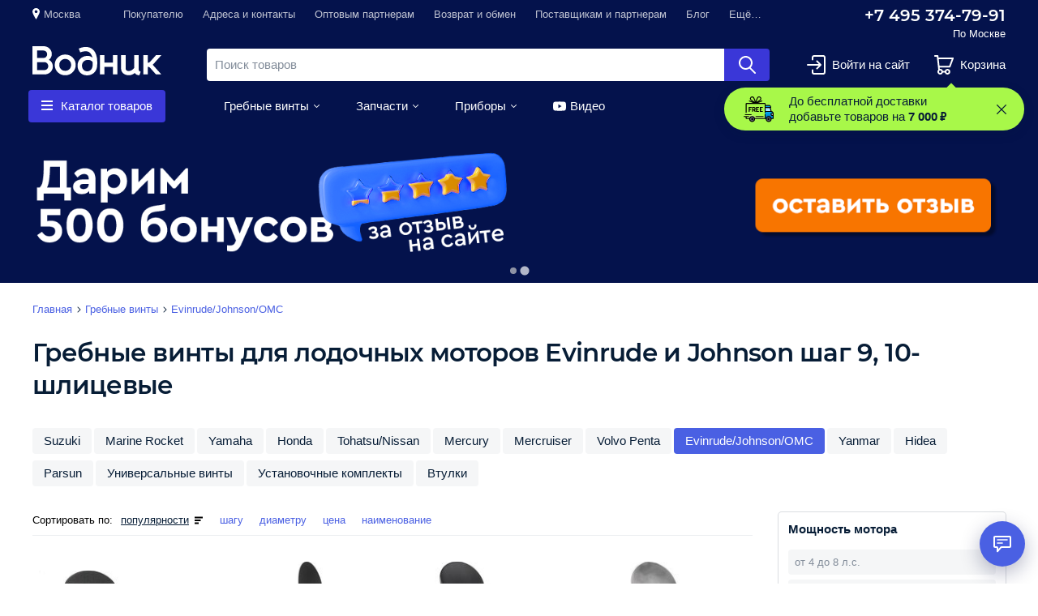

--- FILE ---
content_type: text/html; charset=utf-8
request_url: https://vodnik.ru/vinty-dlya-evinrude-johnson-omc__shag-vinta__9__kol-vo-shlicev__10
body_size: 151056
content:
<!DOCTYPE html>
<html lang="ru" class="s-page__full-height no-js" prefix="og: http://ogp.me/ns#">
<head>
  <meta charset="utf-8">
    <script>(function(H){H.className=H.className.replace(/\bno-js\b/,'js')})(document.documentElement)</script>
  <meta name="language" content="ru" />
<meta name="title" content="Гребные винты для моторов Evinrude/Johnson/OMC, шаг 9, 10-шлицевые | купить в интернет-магазине «Водник»" />
<meta name="robots" content="noindex, nofollow" />
<meta name="keywords" content="Гребные винты шаг 9, 10-шлицевые" />
<meta name="description" content="Гребные винты для моторов Эвинруд и Джонсон шаг 9, 10-шлицевые ✓ Выбирайте онлайн! Удобный поиск, помощь в подборе, безопасные покупки в проверенном магазине 🚚  Доставим по РФ почтой или ТК. " />
<meta name="og:image" content="https://static.vodnik.ru/uploads/images/category/catalog/619431142cf262c7ad45@2x.png" />
<meta name="viewport" content="width=device-width, initial-scale=1.0, viewport-fit=cover" />
<meta name="format-detection" content="telephone=no" />
  <title>Гребные винты для моторов Evinrude/Johnson/OMC, шаг 9, 10-шлицевые | купить в интернет-магазине «Водник»</title>
  <link rel="shortcut icon" href="/favicon.ico"/>
  <meta name="format-detection" content="telephone=no" />
<meta name="theme-color" content="#4a60e3" />
<meta name="apple-mobile-web-app-title" content="Водник"/>
<meta name="apple-mobile-web-app-status-bar-style" content="black">

<link rel="apple-touch-icon" sizes="180x180" href="/uploads/favicons/apple-touch-icon.png">
<link rel="icon" type="image/png" sizes="32x32" href="/uploads/favicons/favicon-32x32.png">
<link rel="icon" type="image/png" sizes="16x16" href="/uploads/favicons/favicon-16x16.png">
<link rel="manifest" href="/uploads/favicons/site.webmanifest">

<link rel="shortcut icon" href="/uploads/favicons/favicon.ico">
<meta name="msapplication-TileColor" content="#2d89ef">
<meta name="msapplication-config" content="/uploads/favicons/browserconfig.xml">
<meta name="theme-color" content="#ffffff">  <script type="text/javascript">
  var s25Valuta = {
    uid               : 'RUB',
    name              : 'рубль',
    symbol            : '₽',
    is_symbol_prefix  : 0,
    decimals          : 0,
    decimal_separator : ',',
    thousand_separator: ' ',
    getUid: function () {
      return s25Valuta.uid;
    },
    getName: function () {
      return s25Valuta.name;
    },
    getSymbol: function () {
      return s25Valuta.symbol;
    },
    getIsSymbolPrefix: function () {
      return s25Valuta.is_symbol_prefix;
    },
    getDecimals: function () {
      return s25Valuta.decimals;
    },
    getDecimalSeparator: function () {
      return s25Valuta.decimal_separator;
    },
    getThousandSeparator: function () {
      return s25Valuta.thousand_separator;
    },
    formatPrice: function (price, dashInsteadZero) {
      price = parseFloat(price);
      dashInsteadZero = !!dashInsteadZero;

      if (isNaN(price) || 0 == price) {
        if (true == dashInsteadZero) {
          return '&mdash;';
        } else if (s25Valuta.getIsSymbolPrefix()) {
          return s25Valuta.getSymbol() + '0';
        } else {
          return 0 + ' ' + s25Valuta.getSymbol();
        }
      }

      var result = number_format(price, s25Valuta.getDecimals(), s25Valuta.getDecimalSeparator(), s25Valuta.getThousandSeparator());

      result = result.replace('-', '&minus;').replace(s25Valuta.getDecimalSeparator() + '00', '');

      return s25Valuta.getIsSymbolPrefix() ? s25Valuta.getSymbol() + result : result + ' ' + s25Valuta.getSymbol();
    }
  }
</script>
<script type="text/javascript">
  window.catalogRepository = {
    categories: [{"id":"1","name":"Водная техника и аксессуары","slug":"vodnaya-tehnika-i-aksessuary","namePath":[],"level":"0"},{"id":"2","name":"Оборудование для яхт и катеров","slug":"oborudovanie-dlya-yaht-i-katerov","namePath":["Оборудование для катеров","Оборудование для яхт и катеров"],"level":"2"},{"id":"3","name":"Рым-болты","slug":"rym-bolty","namePath":["Оборудование для катеров","Фурнитура для катеров","Рым-болты"],"level":"3"},{"id":"4","name":"Краны для умывальника","slug":"krany-dlya-umyvalnika","namePath":["Оборудование для катеров","Оборудование для яхт и катеров","Краны для умывальника"],"level":"3"},{"id":"5","name":"Карабины","slug":"karabiny","namePath":["Оборудование для катеров","Оборудование для яхт и катеров","Карабины"],"level":"3"},{"id":"6","name":"Горловины и патрубки","slug":"gorloviny-i-patrubki","namePath":["Аксессуары для лодочных моторов","Топливные аксессуары","Горловины и патрубки"],"level":"3"},{"id":"7","name":"Ручки дверные","slug":"dvernye-ruchki-dlya-katerov-i-yaht","namePath":["Оборудование для катеров","Фурнитура для катеров","Ручки дверные"],"level":"3"},{"id":"8","name":"Туалеты корабельные","slug":"korabelnye-tualety","namePath":["Оборудование для катеров","Сантехническое оборудование","Туалеты корабельные"],"level":"3"},{"id":"10","name":"Крючки","slug":"nastennye-kryuchki","namePath":["Оборудование для катеров","Оборудование для яхт и катеров","Крючки"],"level":"3"},{"id":"11","name":"Палубные люки","slug":"palubnye-lyuki-i-probki","namePath":["Оборудование для катеров","Оборудование для яхт и катеров","Палубные люки"],"level":"3"},{"id":"12","name":"Разъёмы водные","slug":"razemy-vodnye","namePath":["Оборудование для катеров","Оборудование для яхт и катеров","Разъёмы водные"],"level":"3"},{"id":"13","name":"Держатели спиннингов","slug":"katera-i-komplektuyuschie-oborudovanie-dlya-yaht-i-katerov-podstavki-pod-udochki","namePath":["Оборудование для катеров","Оборудование для яхт и катеров","Держатели спиннингов"],"level":"3"},{"id":"14","name":"Леерное оборудование","slug":"leernoe-oborudovanie","namePath":["Оборудование для катеров","Фурнитура для катеров","Леерное оборудование"],"level":"3"},{"id":"15","name":"Кресла и сиденья","slug":"kresla-i-sidenya-dlya-katerov","namePath":["Оборудование для катеров","Оборудование для яхт и катеров","Кресла и сиденья"],"level":"3"},{"id":"16","name":"Вентиляция","slug":"ventilyaciya-v-katere-i-yahte","namePath":["Оборудование для катеров","Оборудование для яхт и катеров","Вентиляция"],"level":"3"},{"id":"17","name":"Механизмы фиксации люка","slug":"mehanizm-fiksacii-lyuka","namePath":["Оборудование для катеров","Оборудование для яхт и катеров","Механизмы фиксации люка"],"level":"3"},{"id":"18","name":"Фурнитура для катеров","slug":"furnitura-dlya-katerov","namePath":["Оборудование для катеров","Фурнитура для катеров"],"level":"2"},{"id":"20","name":"Гребные винты","slug":"grebnye-vinty","namePath":["Гребные винты"],"level":"1"},{"id":"21","name":"Suzuki","slug":"grebnye-vinty-suzuki","namePath":["Гребные винты","Suzuki"],"level":"2"},{"id":"22","name":"Yamaha","slug":"grebnye-vinty-yamaha","namePath":["Гребные винты","Yamaha"],"level":"2"},{"id":"23","name":"Honda","slug":"grebnye-vinty-honda","namePath":["Гребные винты","Honda"],"level":"2"},{"id":"25","name":"Mercury","slug":"grebnye-vinty-mercury","namePath":["Гребные винты","Mercury"],"level":"2"},{"id":"26","name":"Volvo Penta","slug":"grebnye-vinty-volvo-penta","namePath":["Гребные винты","Volvo Penta"],"level":"2"},{"id":"27","name":"Управление","slug":"sistemy-upravleniya-dlya-motornyh-lodok-i-katerov","namePath":["Управление"],"level":"1"},{"id":"28","name":"Пульты дистанционного управления","slug":"distancionnye-upravleniya-lodochnymi-motorami","namePath":["Управление","Пульты дистанционного управления"],"level":"2"},{"id":"31","name":"Переходники тросов","slug":"perehodniki-trosov","namePath":["Управление","Переходники тросов"],"level":"2"},{"id":"32","name":"Штурвалы","slug":"shturvaly","namePath":["Управление","Штурвалы"],"level":"2"},{"id":"36","name":"Cпасательные жилеты","slug":"cpasatelnye-zhilety","namePath":["Оборудование для катеров","Судовое обеспечение","Cпасательные жилеты"],"level":"3"},{"id":"38","name":"Топливные аксессуары","slug":"toplivnoe-oborudovanie","namePath":["Аксессуары для лодочных моторов","Топливные аксессуары"],"level":"2"},{"id":"39","name":"Топливные баки и канистры","slug":"toplivnye-baki-dlya-lodochnyh-motorov","namePath":["Аксессуары для лодочных моторов","Топливные аксессуары","Топливные баки и канистры"],"level":"3"},{"id":"40","name":"Переходники топливные","slug":"toplivnye-perehodniki","namePath":["Аксессуары для лодочных моторов","Топливные аксессуары","Переходники топливные"],"level":"3"},{"id":"41","name":"Груши и шланги","slug":"motory-i-aksessuary-toplivnye-aksessuary-grushi-i-shlangi","namePath":["Аксессуары для лодочных моторов","Топливные аксессуары","Груши и шланги"],"level":"3"},{"id":"42","name":"Фильтры, сепараторы топлива","slug":"toplivnye-filtry-separatory-topliva-dlya-lodochnyh-motorov","namePath":["Техобслуживание","Фильтры, сепараторы топлива"],"level":"2"},{"id":"50","name":"Электрооборудование","slug":"elektrooborudovanie","namePath":["Электрооборудование"],"level":"1"},{"id":"52","name":"Выключатели массы","slug":"vyklyuchateli-massy","namePath":["Электрооборудование","Выключатели массы"],"level":"2"},{"id":"53","name":"Панели бортового питания","slug":"paneli-bortovogo-pitaniya","namePath":["Электрооборудование","Панели бортового питания"],"level":"2"},{"id":"54","name":"Переключатели бортовой сети","slug":"pereklyuchateli-bortovoy-seti","namePath":["Электрооборудование","Переключатели бортовой сети"],"level":"2"},{"id":"55","name":"Бортовые огни","slug":"bortovye-ogni","namePath":["Электрооборудование","Бортовые огни"],"level":"2"},{"id":"56","name":"Светильники интерьерные","slug":"svetilniki-interernye","namePath":["Электрооборудование","Светильники интерьерные"],"level":"2"},{"id":"57","name":"Прожекторы","slug":"lodochnye-prozhektory","namePath":["Электрооборудование","Прожекторы"],"level":"2"},{"id":"58","name":"Стеклоочистители","slug":"stekloochistiteli","namePath":["Электрооборудование","Стеклоочистители"],"level":"2"},{"id":"59","name":"Звуковые сигналы","slug":"zvukovoy-signal-na-lodku","namePath":["Электрооборудование","Звуковые сигналы"],"level":"2"},{"id":"60","name":"Аккумуляторы","slug":"akkumulyatory-dlya-vodnoy-tehniki","namePath":["Электрооборудование","Аккумуляторы"],"level":"2"},{"id":"61","name":"Разъёмы электрические","slug":"razemy-elektricheskie","namePath":["Электрооборудование","Разъёмы электрические"],"level":"2"},{"id":"62","name":"Выводы кабельные","slug":"vyvody-kabelnye","namePath":["Электрооборудование","Выводы кабельные"],"level":"2"},{"id":"64","name":"Свечи зажигания","slug":"svechi-zazhiganiya-dlya-lodochnyh-motorov","namePath":["Техобслуживание","Свечи зажигания"],"level":"2"},{"id":"65","name":"Помпы","slug":"lodochnye-pompy","namePath":["Оборудование для катеров","Помпы"],"level":"2"},{"id":"66","name":"Приборы","slug":"lodochnye-pribory","namePath":["Приборы"],"level":"1"},{"id":"69","name":"Лебёдки","slug":"ruchnye-i-elektricheskie-lebedki-dlya-pricepov","namePath":["Прицепы и оборудование","Лебёдки"],"level":"2"},{"id":"71","name":"Сцепные устройства","slug":"scepnye-ustroystva-dlya-pricepov","namePath":["Прицепы и оборудование","Сцепные устройства"],"level":"2"},{"id":"81","name":"Масла для лодочных моторов","slug":"masla-dlya-lodochnyh-motorov","namePath":["Техобслуживание","Масла для лодочных моторов"],"level":"2"},{"id":"88","name":"Судовое обеспечение","slug":"sudovoe-obespechenie","namePath":["Оборудование для катеров","Судовое обеспечение"],"level":"2"},{"id":"89","name":"Барабанные лебёдки","slug":"barabannye-yakornye-lebdki","namePath":["Якорно-швартовное оборудование","Барабанные лебёдки"],"level":"2"},{"id":"90","name":"Кнехты и утки","slug":"knehty-i-utki","namePath":["Якорно-швартовное оборудование","Кнехты и утки"],"level":"2"},{"id":"91","name":"Кранцы швартовые","slug":"krancy-shvartovye","namePath":["Якорно-швартовное оборудование","Кранцы швартовые"],"level":"2"},{"id":"92","name":"Транцы выносные","slug":"trancy-vynosnye","namePath":["Оборудование для катеров","Судовое обеспечение","Транцы выносные"],"level":"3"},{"id":"93","name":"Лестницы","slug":"sudovye-lestnicy","namePath":["Оборудование для катеров","Судовое обеспечение","Лестницы"],"level":"3"},{"id":"94","name":"Якоря","slug":"yakorya","namePath":["Якорно-швартовное оборудование","Якоря"],"level":"2"},{"id":"95","name":"Багры","slug":"bagry","namePath":["Оборудование для катеров","Судовое обеспечение","Багры"],"level":"3"},{"id":"96","name":"Транцевые плиты, интерцепторы","slug":"trancevye-plity-dlya-katerov","namePath":["Управление","Транцевые плиты, интерцепторы"],"level":"2"},{"id":"97","name":"Клюзы и полуклюзы","slug":"klyuzy-i-poluklyuzy","namePath":["Якорно-швартовное оборудование","Клюзы и полуклюзы"],"level":"2"},{"id":"98","name":"Роульсы","slug":"yakornye-roulsy","namePath":["Якорно-швартовное оборудование","Роульсы"],"level":"2"},{"id":"102","name":"Водомётные насадки и комплектующие","slug":"vodometnye-nasadki-i-komplektuyuschie-k-nim","namePath":["Аксессуары для лодочных моторов","Водомётные насадки и комплектующие"],"level":"2"},{"id":"114","name":"Навигационные приборы","slug":"navigacionnye-pribory","namePath":["Оборудование для катеров","Навигационные приборы"],"level":"2"},{"id":"150","name":"Mercruiser","slug":"grebnye-vinty-mercruiser","namePath":["Гребные винты","Mercruiser"],"level":"2"},{"id":"191","name":"Эхолоты","slug":"eholoty","namePath":["Оборудование для катеров","Навигационные приборы","Эхолоты"],"level":"3"},{"id":"192","name":"Картплоттеры","slug":"kartplottery","namePath":["Оборудование для катеров","Навигационные приборы","Картплоттеры"],"level":"3"},{"id":"193","name":"Портативные GPS","slug":"portativnye-gps","namePath":["Оборудование для катеров","Навигационные приборы","Портативные GPS"],"level":"3"},{"id":"194","name":"Радары, антенны, радиостанции","slug":"radary-antenny-radiostancii-dlya-katerov-i-yaht","namePath":["Оборудование для катеров","Навигационные приборы","Радары, антенны, радиостанции"],"level":"3"},{"id":"195","name":"Автопилоты","slug":"avtopiloty-dlya-katerov-i-yaht","namePath":["Оборудование для катеров","Навигационные приборы","Автопилоты"],"level":"3"},{"id":"197","name":"Механическое рулевое управление","slug":"mehanicheskie-sistemy-rulevogo-upravleniya","namePath":["Управление","Механическое рулевое управление"],"level":"2"},{"id":"198","name":"Гидравлические рулевые системы","slug":"gidravlicheskie-sistemy-rulevogo-upravleniya","namePath":["Управление","Гидравлические рулевые системы"],"level":"2"},{"id":"200","name":"Тросы газа\/реверса","slug":"trosy-gaza-reversa","namePath":["Управление","Тросы газа\/реверса"],"level":"2"},{"id":"201","name":"Тросы рулевые","slug":"trosy-rulevogo-upravleniya","namePath":["Управление","Тросы рулевые"],"level":"2"},{"id":"202","name":"Даунриггеры","slug":"daunriggery","namePath":["Оборудование для катеров","Оборудование для яхт и катеров","Даунриггеры"],"level":"3"},{"id":"206","name":"Навесное оборудование","slug":"navesnoe-oborudovanie-dlya-grebnyh-i-motoronyh-lodok","namePath":["Аксессуары для лодок ПВХ","Навесное оборудование"],"level":"2"},{"id":"208","name":"Сиденья для лодок ПВХ","slug":"sidenya-dlya-naduvnyh-lodok","namePath":["Аксессуары для лодок ПВХ","Сиденья для лодок ПВХ"],"level":"2"},{"id":"209","name":"Насосы","slug":"nasosy-dlya-naduvnyh-lodok-pvh","namePath":["Аксессуары для лодок ПВХ","Насосы"],"level":"2"},{"id":"210","name":"Тенты","slug":"tenty-dlya-naduvnyh-lodok","namePath":["Аксессуары для лодок ПВХ","Тенты"],"level":"2"},{"id":"214","name":"Сумки и чехлы","slug":"sumki-dlya-naduvnyh-lodok","namePath":["Аксессуары для лодок ПВХ","Сумки и чехлы"],"level":"2"},{"id":"215","name":"Ремонтные аксессуары","slug":"aksessuary-po-remontu-naduvnyh-lodok","namePath":["Аксессуары для лодок ПВХ","Ремонтные аксессуары"],"level":"2"},{"id":"216","name":"Аноды","slug":"anody-dlya-zaschity-dvigateley-i-lodok-ot-korrozii","namePath":["Техобслуживание","Аноды"],"level":"2"},{"id":"223","name":"Подъёмные устройства","slug":"podemnye-ustroystva-dlya-podvesnyh-motorov","namePath":["Аксессуары для лодочных моторов","Тюнинг, перевозка, хранение","Подъёмные устройства"],"level":"3"},{"id":"225","name":"Удлинители румпеля","slug":"udlinitel-rumpelya-dlya-podvesnyh-lodochnyh-motorov","namePath":["Управление","Удлинители румпеля"],"level":"2"},{"id":"227","name":"Приспособления для промывки","slug":"prisposobleniya-dlya-promyvki-lodochnyh-motorov","namePath":["Техобслуживание","Приспособления для промывки"],"level":"2"},{"id":"228","name":"Гидрокрылья","slug":"gidrokrylya-dlya-lodochnyh-motorov","namePath":["Аксессуары для лодочных моторов","Тюнинг, перевозка, хранение","Гидрокрылья"],"level":"3"},{"id":"245","name":"Защита киля","slug":"katera-i-komplektuyuschie-sudovoe-obespechenie-zaschita-kilya","namePath":["Оборудование для катеров","Судовое обеспечение","Защита киля"],"level":"3"},{"id":"248","name":"Чеки аварийной остановки","slug":"cheki-avariynoy-ostanovki-dlya-lodochnyh-motorov","namePath":["Техобслуживание","Чеки аварийной остановки"],"level":"2"},{"id":"257","name":"Брус привальный","slug":"privalnyy-brus","namePath":["Оборудование для катеров","Фурнитура для катеров","Брус привальный"],"level":"3"},{"id":"258","name":"Компасы","slug":"kompasy","namePath":["Оборудование для катеров","Навигационные приборы","Компасы"],"level":"3"},{"id":"270","name":"Чехлы и сумки","slug":"chehly-i-sumki-dlya-podvesnyh-lodochnyh-motorov","namePath":["Аксессуары для лодочных моторов","Тюнинг, перевозка, хранение","Чехлы и сумки"],"level":"3"},{"id":"327","name":"Подвесные лодочные моторы б\/у","slug":"podvesnye-lodochnye-motory-b-u","namePath":["Лодочные моторы","Лодочные моторы б\/у","Подвесные лодочные моторы б\/у"],"level":"3"},{"id":"337","name":"Прицепы и оборудование","slug":"pricepy-dlya-lodok","namePath":["Прицепы и оборудование"],"level":"1"},{"id":"418047","name":"Крыльчатки охлаждения","slug":"krylchatki-ohlazhdeniya-lodochnyh-motorov","namePath":["Техобслуживание","Крыльчатки охлаждения"],"level":"2"},{"id":"801363","name":"Якорно-швартовное оборудование","slug":"yakorno-shvartovnoe-oborudovanie","namePath":["Якорно-швартовное оборудование"],"level":"1"},{"id":"801364","name":"Фалы и тросы","slug":"faly-i-trosy","namePath":["Якорно-швартовное оборудование","Фалы и тросы"],"level":"2"},{"id":"810410","name":"Амортизаторы","slug":"amortizatory-shvartovye","namePath":["Якорно-швартовное оборудование","Амортизаторы"],"level":"2"},{"id":"957081","name":"Цепи якорные","slug":"cepi-yakornye","namePath":["Якорно-швартовное оборудование","Цепи якорные"],"level":"2"},{"id":"959202","name":"Чехлы, тенты","slug":"chehly-i-tenty-dlya-yaht-i-katerov","namePath":["Оборудование для катеров","Оборудование для яхт и катеров","Чехлы, тенты"],"level":"3"},{"id":"1669700","name":"Осушительные","slug":"osushitelnye-pompy","namePath":["Оборудование для катеров","Помпы","Осушительные"],"level":"3"},{"id":"1669970","name":"Насосы для перекачки","slug":"nasosy-dlya-perekachki-topliva","namePath":["Аксессуары для лодочных моторов","Топливные аксессуары","Насосы для перекачки"],"level":"3"},{"id":"1669973","name":"Шланги, соединения, фильтры","slug":"shlangi-soedineniya-i-filtry-dlya-vody","namePath":["Оборудование для катеров","Помпы","Шланги, соединения, фильтры"],"level":"3"},{"id":"1669974","name":"Ремонтные аксессуары","slug":"remontnye-aksessuary","namePath":["Оборудование для катеров","Помпы","Ремонтные аксессуары"],"level":"3"},{"id":"1727515","name":"Водоподающие","slug":"vodopodayuschie-pompy","namePath":["Оборудование для катеров","Помпы","Водоподающие"],"level":"3"},{"id":"1817679","name":"Автопереключатели и управление","slug":"avtopereklyuchateli-i-upravlenie","namePath":["Оборудование для катеров","Помпы","Автопереключатели и управление"],"level":"3"},{"id":"1917571","name":"Вёсла","slug":"vesla-dlya-grebnyh-i-motornyh-lodok","namePath":["Аксессуары для лодок ПВХ","Вёсла"],"level":"2"},{"id":"3561413","name":"Подруливающие устройства","slug":"podrulivayuschie-ustroystva","namePath":["Управление","Подруливающие устройства"],"level":"2"},{"id":"3675287","name":"Фильтры масляные","slug":"maslyanye-filtry-dlya-lodochnyh-motorov","namePath":["Техобслуживание","Фильтры масляные"],"level":"2"},{"id":"3880112","name":"Камбузное оборудование","slug":"oborudovanie-dlya-kambuza-sudna","namePath":["Оборудование для катеров","Оборудование для яхт и катеров","Камбузное оборудование"],"level":"3"},{"id":"3888263","name":"Солнечные батареи","slug":"solnechnye-batarei","namePath":["Электрооборудование","Солнечные батареи"],"level":"2"},{"id":"3888614","name":"Предохранители и автоматы","slug":"predohraniteli-i-avtomaty","namePath":["Электрооборудование","Предохранители и автоматы"],"level":"2"},{"id":"3889090","name":"Датчики топлива","slug":"datchiki-topliva","namePath":["Аксессуары для лодочных моторов","Топливные аксессуары","Датчики топлива"],"level":"3"},{"id":"3938306","name":"Ящики, подстаканники, органайзеры","slug":"yaschiki-podstakanniki-organayzery","namePath":["Оборудование для катеров","Оборудование для яхт и катеров","Ящики, подстаканники, органайзеры"],"level":"3"},{"id":"3938307","name":"Тяги рулевые","slug":"rulevye-tyagi","namePath":["Управление","Тяги рулевые"],"level":"2"},{"id":"3938308","name":"Шланги","slug":"shlangi","namePath":["Оборудование для катеров","Судовое обеспечение","Шланги"],"level":"3"},{"id":"3938309","name":"Зарядные устройства","slug":"zaryadnye-ustroystva","namePath":["Электрооборудование","Зарядные устройства"],"level":"2"},{"id":"3938310","name":"Опоры и установочные комплекты","slug":"opory-i-ustanovochnye-komplekty","namePath":["Управление","Опоры и установочные комплекты"],"level":"2"},{"id":"3938311","name":"Тентовая фурнитура","slug":"furnitura-dlya-tentov","namePath":["Оборудование для катеров","Оборудование для яхт и катеров","Тентовая фурнитура"],"level":"3"},{"id":"3942479","name":"Нержавеющий крепеж ","slug":"nerzhaveyuschiy-krepezh","namePath":["Оборудование для катеров","Фурнитура для катеров","Нержавеющий крепеж "],"level":"3"},{"id":"3998263","name":"Аксессуары для лодочных моторов","slug":"aksessuary-dlya-lodochnyh-motorov","namePath":["Аксессуары для лодочных моторов"],"level":"1"},{"id":"3998264","name":"Аксессуары для лодок ПВХ","slug":"aksessuary-dlya-lodok-pvh","namePath":["Аксессуары для лодок ПВХ"],"level":"1"},{"id":"3998265","name":"Оборудование для катеров","slug":"katera-motornye-lodki-i-komplektuyuschie","namePath":["Оборудование для катеров"],"level":"1"},{"id":"3998267","name":"Вольтметры","slug":"voltmetry","namePath":["Приборы","Вольтметры"],"level":"2"},{"id":"3998268","name":"Амперметры","slug":"ampermetry","namePath":["Приборы","Амперметры"],"level":"2"},{"id":"3998269","name":"Тахометры","slug":"tahometry","namePath":["Приборы","Тахометры"],"level":"2"},{"id":"3998270","name":"Спидометры","slug":"spidometry","namePath":["Приборы","Спидометры"],"level":"2"},{"id":"3998271","name":"Трим-указатели","slug":"trim-ukazateli","namePath":["Приборы","Трим-указатели"],"level":"2"},{"id":"3998272","name":"Давление масла","slug":"davlenie-masla","namePath":["Приборы","Давление масла"],"level":"2"},{"id":"3998273","name":"Температура масла","slug":"temperatura-masla","namePath":["Приборы","Температура масла"],"level":"2"},{"id":"3998275","name":"Уровень сточных вод","slug":"uroven-stochnyh-vod","namePath":["Приборы","Уровень сточных вод"],"level":"2"},{"id":"3998276","name":"Датчики уровня","slug":"datchiki-urovnya-topliva-vody-dlya-katerov-i-lodok","namePath":["Приборы","Датчики уровня"],"level":"2"},{"id":"3998277","name":"Температура двигателя","slug":"temperatura-dvigatelya","namePath":["Приборы","Температура двигателя"],"level":"2"},{"id":"3998279","name":"Счётчики моточасов","slug":"schetchiki-motochasov","namePath":["Приборы","Счётчики моточасов"],"level":"2"},{"id":"3998280","name":"Часы","slug":"chasy","namePath":["Приборы","Часы"],"level":"2"},{"id":"3998289","name":"Аксиометры","slug":"aksiometry","namePath":["Приборы","Аксиометры"],"level":"2"},{"id":"3998290","name":"Давление воды","slug":"davlenie-vody","namePath":["Приборы","Давление воды"],"level":"2"},{"id":"3998291","name":"Индикаторы","slug":"indikatory","namePath":["Приборы","Индикаторы"],"level":"2"},{"id":"3998295","name":"Водные ватрушки и баллоны","slug":"vodnye-vatrushki-i-ballony","namePath":["Активный отдых","Водные ватрушки и баллоны"],"level":"2"},{"id":"3998297","name":"Прицепы","slug":"pricepy-dlya-lodki","namePath":["Прицепы и оборудование","Прицепы"],"level":"2"},{"id":"3998298","name":"Ролики и упоры","slug":"roliki-i-upory","namePath":["Прицепы и оборудование","Ролики и упоры"],"level":"2"},{"id":"3998300","name":"Опорные кронштейны","slug":"opornye-kronshteyny","namePath":["Прицепы и оборудование","Опорные кронштейны"],"level":"2"},{"id":"3998301","name":"Электрические разъёмы","slug":"elektricheskie-razemy","namePath":["Прицепы и оборудование","Электрические разъёмы"],"level":"2"},{"id":"3998302","name":"Запчасти для прицепов","slug":"zapchasti-dlya-pricepov","namePath":["Прицепы и оборудование","Запчасти для прицепов"],"level":"2"},{"id":"3998305","name":"Помывочные комплекты","slug":"pomyvochnye-komplekty","namePath":["Оборудование для катеров","Помпы","Помывочные комплекты"],"level":"3"},{"id":"4015031","name":"Держатели спиннингов","slug":"katera-i-komplektuyuschie-oborudovanie-dlya-yaht-i-katerov-podstavki-pod-udochki","namePath":["Аксессуары для лодок ПВХ","Держатели спиннингов"],"level":"2"},{"id":"4015032","name":"Управление","slug":"sistemy-upravleniya-dlya-motornyh-lodok-i-katerov","namePath":["Оборудование для катеров","Управление"],"level":"2"},{"id":"4023516","name":"Врезная акустика","slug":"akustika-dlya-katerov-i-yaht","namePath":["Морская акустика","Врезная акустика"],"level":"2"},{"id":"4052663","name":"Гермоупаковка","slug":"germoupakovka","namePath":["Активный отдых","Гермоупаковка"],"level":"2"},{"id":"4119607","name":"Tohatsu\/Nissan","slug":"grebnye-vinty-tohatsu-nissan","namePath":["Гребные винты","Tohatsu\/Nissan"],"level":"2"},{"id":"4119608","name":"Evinrude\/Johnson\/OMC","slug":"vinty-dlya-evinrude-johnson-omc","namePath":["Гребные винты","Evinrude\/Johnson\/OMC"],"level":"2"},{"id":"4119611","name":"Втулки","slug":"vtulki-dlya-grebnyh-vintov","namePath":["Гребные винты","Втулки"],"level":"2"},{"id":"4119613","name":"Крепления под эхолот","slug":"podstavki-i-derzhateli-dlya-eholota","namePath":["Оборудование для катеров","Оборудование для яхт и катеров","Крепления под эхолот"],"level":"3"},{"id":"4119614","name":"Крепления под эхолот","slug":"podstavki-i-derzhateli-dlya-eholota","namePath":["Аксессуары для лодок ПВХ","Крепления под эхолот"],"level":"2"},{"id":"4119620","name":"Уплотнения тросов","slug":"uplotneniya-dlya-trosov","namePath":["Управление","Уплотнения тросов"],"level":"2"},{"id":"4119623","name":"Транцевые колёса","slug":"trancevye-kolesa-dlya-lodok","namePath":["Аксессуары для лодок ПВХ","Транцевые колёса"],"level":"2"},{"id":"4119624","name":"Трапы и лесенки","slug":"trapy-i-lesenki-dlya-lodok","namePath":["Аксессуары для лодок ПВХ","Трапы и лесенки"],"level":"2"},{"id":"4119625","name":"Роульсы и якорные рымы","slug":"roulsy-i-yakornye-rymy-dlya-lodok-pvh","namePath":["Аксессуары для лодок ПВХ","Роульсы и якорные рымы"],"level":"2"},{"id":"4119633","name":"Изоленты, скотчи","slug":"izolenty-skotchi","namePath":["Техобслуживание","Изоленты, скотчи"],"level":"2"},{"id":"4119634","name":"Герметики, клей","slug":"germetiki-klei","namePath":["Техобслуживание","Герметики, клей"],"level":"2"},{"id":"4119635","name":"Краска-спрей, грунт-спрей","slug":"kraska-sprey-grunt-sprey","namePath":["Техобслуживание","Краска-спрей, грунт-спрей"],"level":"2"},{"id":"4119636","name":"Очистители","slug":"ochistiteli","namePath":["Техобслуживание","Очистители"],"level":"2"},{"id":"4119637","name":"Антикоррозийные и защитные спреи","slug":"antikorroziynye-zaschitnye-sprei","namePath":["Техобслуживание","Антикоррозийные и защитные спреи"],"level":"2"},{"id":"4119638","name":"Средства для консервации","slug":"sredstva-dlya-konservacii","namePath":["Техобслуживание","Средства для консервации"],"level":"2"},{"id":"4119655","name":"Брелоки","slug":"breloki","namePath":["Аксессуары для лодочных моторов","Тюнинг, перевозка, хранение","Брелоки"],"level":"3"},{"id":"4119656","name":"Литература","slug":"literatura","namePath":["Техобслуживание","Литература"],"level":"2"},{"id":"4119659","name":"Флаги и флагштоки","slug":"flagi","namePath":["Оборудование для катеров","Судовое обеспечение","Флаги и флагштоки"],"level":"3"},{"id":"4119664","name":"Фалы для буксировки","slug":"faly-dlya-buksirovki","namePath":["Активный отдых","Фалы для буксировки"],"level":"2"},{"id":"4119666","name":"Столешницы","slug":"stoleshnicy-i-krepleniya","namePath":["Оборудование для катеров","Оборудование для яхт и катеров","Столешницы"],"level":"3"},{"id":"4119667","name":"Проводка и панели управления","slug":"provodka-i-paneli-upravleniya","namePath":["Управление","Проводка и панели управления"],"level":"2"},{"id":"4119668","name":"Панели управления лебёдкой","slug":"paneli-upravleniya-yakornoy-lebedkoy","namePath":["Якорно-швартовное оборудование","Панели управления лебёдкой"],"level":"2"},{"id":"4119669","name":"Запчасти к якорным лебёдкам","slug":"zapchasti-k-yakornym-lebedkam","namePath":["Якорно-швартовное оборудование","Запчасти к якорным лебёдкам"],"level":"2"},{"id":"4119670","name":"Вертлюги","slug":"yakornye-vertlyugi","namePath":["Якорно-швартовное оборудование","Вертлюги"],"level":"2"},{"id":"4119671","name":"Соединительные звенья","slug":"soedinitelnye-zvenya","namePath":["Якорно-швартовное оборудование","Соединительные звенья"],"level":"2"},{"id":"4119672","name":"Такелажные скобы","slug":"takelazhnye-skoby","namePath":["Якорно-швартовное оборудование","Такелажные скобы"],"level":"2"},{"id":"4119673","name":"Якорные отцепы","slug":"mehanizmy-dlya-otcepa-yakorya","namePath":["Якорно-швартовное оборудование","Якорные отцепы"],"level":"2"},{"id":"4119675","name":"Ящики, платформы, клеммы АКБ","slug":"yaschiki-platformy-klemmy-dlya-akb","namePath":["Электрооборудование","Ящики, платформы, клеммы АКБ"],"level":"2"},{"id":"4119676","name":"Уключины и комплектующие","slug":"uklyuchiny-i-komplektuyuschie-k-veslam","namePath":["Аксессуары для лодок ПВХ","Уключины и комплектующие"],"level":"2"},{"id":"4119685","name":"Подруливающие устройства","slug":"vinty-dlya-podrulivayuschih-ustroystv","namePath":["Гребные винты","Подруливающие устройства"],"level":"2"},{"id":"4119687","name":"Насосы для замены масла","slug":"nasosy-dlya-zameny-masla-v-reduktore-i-kartere-lodochnogo-dvigatelya","namePath":["Техобслуживание","Насосы для замены масла"],"level":"2"},{"id":"4119688","name":"Тележки для моторов","slug":"telezhki-dlya-transportirovki-i-hraneniya-lodochnih-motorov","namePath":["Аксессуары для лодочных моторов","Тюнинг, перевозка, хранение","Тележки для моторов"],"level":"3"},{"id":"4119689","name":"Защита от угона","slug":"zaschita-lodochnogo-motora-ot-krazhi","namePath":["Аксессуары для лодочных моторов","Тюнинг, перевозка, хранение","Защита от угона"],"level":"3"},{"id":"4119690","name":"Выпрямители-регуляторы","slug":"vypryamiteli-regulyatory-napryazheniya-dlya-lodochnyh-motorov","namePath":["Аксессуары для лодочных моторов","Тюнинг, перевозка, хранение","Выпрямители-регуляторы"],"level":"3"},{"id":"4119691","name":"Накладки на киль мотора","slug":"nakladki-dlya-vosstanovleniya-kilya-lodochnogo-motora","namePath":["Аксессуары для лодочных моторов","Тюнинг, перевозка, хранение","Накладки на киль мотора"],"level":"3"},{"id":"4119692","name":"Сапуны","slug":"toplivnye-sapuny","namePath":["Аксессуары для лодочных моторов","Топливные аксессуары","Сапуны"],"level":"3"},{"id":"4119693","name":"Соединители шлангов","slug":"soediniteli-shlangov","namePath":["Аксессуары для лодочных моторов","Топливные аксессуары","Соединители шлангов"],"level":"3"},{"id":"4119694","name":"Топливные краны","slug":"toplivnye-krany","namePath":["Аксессуары для лодочных моторов","Топливные аксессуары","Топливные краны"],"level":"3"},{"id":"4119695","name":"Крышки для баков","slug":"kryshki-dlya-bakov","namePath":["Аксессуары для лодочных моторов","Топливные аксессуары","Крышки для баков"],"level":"3"},{"id":"4119696","name":"Крепления баков","slug":"krepleniya-bakov","namePath":["Аксессуары для лодочных моторов","Топливные аксессуары","Крепления баков"],"level":"3"},{"id":"4119697","name":"Антифриз","slug":"antifriz","namePath":["Техобслуживание","Антифриз"],"level":"2"},{"id":"4119698","name":"Смазки","slug":"smazki","namePath":["Техобслуживание","Смазки"],"level":"2"},{"id":"4119699","name":"Техобслуживание","slug":"tehobsluzhivanie","namePath":["Техобслуживание"],"level":"1"},{"id":"4119700","name":"Тюнинг, перевозка, хранение","slug":"tyuning-perevozka-hranenie","namePath":["Аксессуары для лодочных моторов","Тюнинг, перевозка, хранение"],"level":"2"},{"id":"4119701","name":"Спасательные концы Александрова","slug":"spasatelnye-krugi-i-koncy","namePath":["Оборудование для катеров","Судовое обеспечение","Спасательные концы Александрова"],"level":"3"},{"id":"4119706","name":"Cпасательные жилеты","slug":"cpasatelnye-zhilety","namePath":["Активный отдых","Cпасательные жилеты"],"level":"2"},{"id":"4119708","name":"Брелоки","slug":"breloki","namePath":["Активный отдых","Брелоки"],"level":"2"},{"id":"4119710","name":"Баки для пресной воды","slug":"baki-dlya-presnoy-vody","namePath":["Оборудование для катеров","Судовое обеспечение","Баки для пресной воды"],"level":"3"},{"id":"4119711","name":"Баки для технических жидкостей","slug":"baki-dlya-tehnicheskih-zhidkostey","namePath":["Оборудование для катеров","Судовое обеспечение","Баки для технических жидкостей"],"level":"3"},{"id":"4119712","name":"Ремешки для очков","slug":"remeshki-dlya-ochkov","namePath":["Активный отдых","Ремешки для очков"],"level":"2"},{"id":"4119716","name":"Конвертеры сигнала","slug":"konvertery-signala","namePath":["Приборы","Конвертеры сигнала"],"level":"2"},{"id":"4119717","name":"Приборные панели","slug":"pribornye-paneli","namePath":["Приборы","Приборные панели"],"level":"2"},{"id":"4119718","name":"Многофункциональные приборы","slug":"mnogofunkcionalnye-pribory","namePath":["Приборы","Многофункциональные приборы"],"level":"2"},{"id":"4119719","name":"Стропы и тросы","slug":"stropy-i-trosy","namePath":["Прицепы и оборудование","Стропы и тросы"],"level":"2"},{"id":"4119720","name":"Электронные карты","slug":"elektronnye-karty","namePath":["Оборудование для катеров","Навигационные приборы","Электронные карты"],"level":"3"},{"id":"4119722","name":"Поручни","slug":"poruchni","namePath":["Оборудование для катеров","Фурнитура для катеров","Поручни"],"level":"3"},{"id":"4119724","name":"Фильтры запаха","slug":"filtry-zapaha","namePath":["Оборудование для катеров","Судовое обеспечение","Фильтры запаха"],"level":"3"},{"id":"4119725","name":"Держатели","slug":"derzhateli","namePath":["Оборудование для катеров","Судовое обеспечение","Держатели"],"level":"3"},{"id":"4119789","name":"Опорные кронштейны","slug":"opornye-kronshteyny","namePath":["Аксессуары для лодочных моторов","Тюнинг, перевозка, хранение","Опорные кронштейны"],"level":"3"},{"id":"4119929","name":"Одежда и аксессуары","slug":"odezhda-i-aksessuary","namePath":["Одежда и аксессуары"],"level":"1"},{"id":"4119930","name":"Перчатки, варежки","slug":"perchatki-varezhki","namePath":["Одежда и аксессуары","Перчатки, варежки"],"level":"2"},{"id":"4119931","name":"Костюмы демисезонные","slug":"kostyumy-demisezonnye","namePath":["Одежда и аксессуары","Костюмы демисезонные"],"level":"2"},{"id":"4119932","name":"Костюмы летние","slug":"kostyumy-letnie","namePath":["Одежда и аксессуары","Костюмы летние"],"level":"2"},{"id":"4119933","name":"Термобелье","slug":"termobelyo","namePath":["Одежда и аксессуары","Термобелье"],"level":"2"},{"id":"4119934","name":"Жилеты","slug":"zhilety","namePath":["Одежда и аксессуары","Жилеты"],"level":"2"},{"id":"4119936","name":"Шапки, кепки, балаклавы","slug":"shapki-kepki-balaklavy","namePath":["Одежда и аксессуары","Шапки, кепки, балаклавы"],"level":"2"},{"id":"4119937","name":"Носки","slug":"noski","namePath":["Одежда и аксессуары","Носки"],"level":"2"},{"id":"4119938","name":"Костюмы зимние","slug":"kostyumy-zimnie","namePath":["Одежда и аксессуары","Костюмы зимние"],"level":"2"},{"id":"4119939","name":"Брюки и шорты","slug":"bryuki-i-shorty","namePath":["Одежда и аксессуары","Брюки и шорты"],"level":"2"},{"id":"4119940","name":"Куртки","slug":"kurtki","namePath":["Одежда и аксессуары","Куртки"],"level":"2"},{"id":"4119941","name":"Аксессуары для одежды","slug":"aksessuary-dlya-odezhdy","namePath":["Одежда и аксессуары","Аксессуары для одежды"],"level":"2"},{"id":"4119942","name":"Плащи","slug":"plaschi","namePath":["Одежда и аксессуары","Плащи"],"level":"2"},{"id":"4119943","name":"Костюмы маскировочные","slug":"kostyumy-maskirovochnye","namePath":["Одежда и аксессуары","Костюмы маскировочные"],"level":"2"},{"id":"4119950","name":"Бахилы зимние","slug":"bahily-zimnie","namePath":["Одежда и аксессуары","Бахилы зимние"],"level":"2"},{"id":"4119952","name":"Ледоступы","slug":"ledostupy","namePath":["Одежда и аксессуары","Ледоступы"],"level":"2"},{"id":"4119953","name":"Вкладыши для сапог","slug":"vkladyshi-dlya-sapog","namePath":["Одежда и аксессуары","Вкладыши для сапог"],"level":"2"},{"id":"4119964","name":"Активный отдых","slug":"aktivnyy-otdyh","namePath":["Активный отдых"],"level":"1"},{"id":"4119975","name":"Рюкзаки","slug":"ryukzaki","namePath":["Активный отдых","Рюкзаки"],"level":"2"},{"id":"4120092","name":"Рулевые редукторы","slug":"rulevye-mehanicheskie-reduktory","namePath":["Управление","Рулевые редукторы"],"level":"2"},{"id":"4120095","name":"Комплекты подключения ДУ","slug":"komplekty-podklyucheniya-distancionnogo-upravleniya","namePath":["Управление","Комплекты подключения ДУ"],"level":"2"},{"id":"4120096","name":"Петли, шарниры","slug":"petli-sharniry","namePath":["Оборудование для катеров","Фурнитура для катеров","Петли, шарниры"],"level":"3"},{"id":"4120097","name":"Защелки, фиксаторы, замки","slug":"zaschelki-fiksatory-zamki","namePath":["Оборудование для катеров","Фурнитура для катеров","Защелки, фиксаторы, замки"],"level":"3"},{"id":"4120098","name":"Проушины, обушки","slug":"proushiny-obushki","namePath":["Оборудование для катеров","Фурнитура для катеров","Проушины, обушки"],"level":"3"},{"id":"4120099","name":"Сальники, маслосъёмные колпачки","slug":"zapchasti-salniki","namePath":["Запчасти","Сальники, маслосъёмные колпачки"],"level":"2"},{"id":"4120100","name":"Запчасти","slug":"zapchasti-dlya-vodnomotornoy-tehniki","namePath":["Запчасти"],"level":"1"},{"id":"4120102","name":"Аноды, таб-триммеры","slug":"zapchasti-anody-tab-trimmery","namePath":["Запчасти","Аноды, таб-триммеры"],"level":"2"},{"id":"4120103","name":"Прокладки","slug":"zapchasti-prokladki","namePath":["Запчасти","Прокладки"],"level":"2"},{"id":"4120104","name":"Уплотнительные кольца","slug":"zapchasti-uplotnitelnye-kolca","namePath":["Запчасти","Уплотнительные кольца"],"level":"2"},{"id":"4120105","name":"Подшипники, вкладыши","slug":"zapchasti-podshipniki-vkladyshi","namePath":["Запчасти","Подшипники, вкладыши"],"level":"2"},{"id":"4120106","name":"Фильтры","slug":"zapchasti-filtruyuschie-elementy","namePath":["Запчасти","Фильтры"],"level":"2"},{"id":"4120107","name":"Система охлаждения","slug":"zapchasti-sistema-ohlazhdeniya","namePath":["Запчасти","Система охлаждения"],"level":"2"},{"id":"4120108","name":"Шайбы, винты, болты, гайки","slug":"zapchasti-shayby-vinty-bolty-gayki","namePath":["Запчасти","Шайбы, винты, болты, гайки"],"level":"2"},{"id":"4120109","name":"Ремкомплекты","slug":"zapchasti-remkomplekty","namePath":["Запчасти","Ремкомплекты"],"level":"2"},{"id":"4120110","name":"Поршневая группа","slug":"zapchasti-porshnevaya-gruppa","namePath":["Запчасти","Поршневая группа"],"level":"2"},{"id":"4120111","name":"Гребные, вертикальные валы","slug":"zapchasti-grebnye-vertikalnye-valy","namePath":["Запчасти","Гребные, вертикальные валы"],"level":"2"},{"id":"4120112","name":"Шестерни, храповики, обоймы","slug":"zapchasti-shesterni-hrapoviki-oboymy","namePath":["Запчасти","Шестерни, храповики, обоймы"],"level":"2"},{"id":"4120113","name":"Электрооборудование","slug":"zapchasti-elektrooborudovanie","namePath":["Запчасти","Электрооборудование"],"level":"2"},{"id":"4120114","name":"ГБЦ, газораспределение","slug":"zapchasti-gbc-gazoraspredelenie","namePath":["Запчасти","ГБЦ, газораспределение"],"level":"2"},{"id":"4120115","name":"Впускная система, подача топлива","slug":"zapchasti-vpusknaya-sistema-podacha-topliva","namePath":["Запчасти","Впускная система, подача топлива"],"level":"2"},{"id":"4120116","name":"Выхлопная система","slug":"zapchasti-vyhlopnaya-sistema","namePath":["Запчасти","Выхлопная система"],"level":"2"},{"id":"4120117","name":"Блок цилиндров, картер","slug":"zapchasti-blok-cilindrov-karter","namePath":["Запчасти","Блок цилиндров, картер"],"level":"2"},{"id":"4120118","name":"Импеллеры, спрямляющий аппарат","slug":"zapchasti-impellery-spryamlyayuschiy-apparat","namePath":["Запчасти","Импеллеры, спрямляющий аппарат"],"level":"2"},{"id":"4120119","name":"Подъемный механизм, подвеска","slug":"zapchasti-podemnyy-mehanizm-podveska","namePath":["Запчасти","Подъемный механизм, подвеска"],"level":"2"},{"id":"4120120","name":"Пластик, наклейки","slug":"zapchasti-plastik-nakleyki","namePath":["Запчасти","Пластик, наклейки"],"level":"2"},{"id":"4120121","name":"Запуск двигателя","slug":"zapchasti-zapusk-dvigatelya","namePath":["Запчасти","Запуск двигателя"],"level":"2"},{"id":"4120122","name":"Управление","slug":"zapchasti-upravlenie","namePath":["Запчасти","Управление"],"level":"2"},{"id":"4120123","name":"Редуктор, дейдвуд","slug":"zapchasti-reduktor-deydvud","namePath":["Запчасти","Редуктор, дейдвуд"],"level":"2"},{"id":"4120124","name":"Ремни, цепи, ролики","slug":"zapchasti-remni-cepi-roliki","namePath":["Запчасти","Ремни, цепи, ролики"],"level":"2"},{"id":"4120126","name":"Указатели уровня топлива","slug":"ukazateli-urovnya-topliva","namePath":["Приборы","Указатели уровня топлива"],"level":"2"},{"id":"4120127","name":"Указатели уровня воды","slug":"ukazateli-urovnya-vody","namePath":["Приборы","Указатели уровня воды"],"level":"2"},{"id":"4120128","name":"Распределительные шины и колодки","slug":"elektricheskie-shiny-i-kolodki","namePath":["Электрооборудование","Распределительные шины и колодки"],"level":"2"},{"id":"4120129","name":"Замки и ключи зажигания","slug":"zamki-i-klyuchi-zazhiganiya","namePath":["Управление","Замки и ключи зажигания"],"level":"2"},{"id":"4120130","name":"Краска, грунт, необрастающие покрытия","slug":"kraska-grunt-neobrastayuschie-pokrytiya","namePath":["Техобслуживание","Краска, грунт, необрастающие покрытия"],"level":"2"},{"id":"4120132","name":"Стойки рулевые, консоли, тарги","slug":"stoyki-rulevye-konsoli-targi","namePath":["Аксессуары для лодок ПВХ","Стойки рулевые, консоли, тарги"],"level":"2"},{"id":"4120141","name":"Защита редуктора","slug":"zaschita-reduktorov-podvesnyh-motorov-ot-udarov","namePath":["Аксессуары для лодочных моторов","Тюнинг, перевозка, хранение","Защита редуктора"],"level":"3"},{"id":"4120152","name":"Манометры","slug":"manometry-dlya-nasosov","namePath":["Аксессуары для лодок ПВХ","Манометры"],"level":"2"},{"id":"4120153","name":"Воздушные клапаны","slug":"vozdushnye-klapany-dlya-lodok-pvh","namePath":["Аксессуары для лодок ПВХ","Воздушные клапаны"],"level":"2"},{"id":"4120154","name":"Сливные клапаны","slug":"slivnye-klapany-dlya-lodok-pvh","namePath":["Аксессуары для лодок ПВХ","Сливные клапаны"],"level":"2"},{"id":"4120155","name":"Переходники и шланги к насосам","slug":"perehodniki-i-shlangi-k-nasosam","namePath":["Аксессуары для лодок ПВХ","Переходники и шланги к насосам"],"level":"2"},{"id":"4120156","name":"Запчасти к насосам","slug":"zapchasti-k-nasosam","namePath":["Аксессуары для лодок ПВХ","Запчасти к насосам"],"level":"2"},{"id":"4120164","name":"Очки","slug":"ochki","namePath":["Активный отдых","Очки"],"level":"2"},{"id":"4120170","name":"Аэраторы","slug":"aeratory-dlya-akvariumov","namePath":["Оборудование для катеров","Помпы","Аэраторы"],"level":"3"},{"id":"4120188","name":"Футболки и майки","slug":"futbolki-i-mayki","namePath":["Одежда и аксессуары","Футболки и майки"],"level":"2"},{"id":"4120192","name":"Кофты","slug":"kofty","namePath":["Одежда и аксессуары","Кофты"],"level":"2"},{"id":"4120197","name":"Бассейны","slug":"basseyny","namePath":["Активный отдых","Бассейны"],"level":"2"},{"id":"4120198","name":"Туристические навигаторы","slug":"turisticheskie-navigatory","namePath":["Активный отдых","Туристические навигаторы"],"level":"2"},{"id":"4120199","name":"Аксессуары для навигационных приборов","slug":"aksessuary-dlya-navigacionnyh-priborov","namePath":["Оборудование для катеров","Навигационные приборы","Аксессуары для навигационных приборов"],"level":"3"},{"id":"4120202","name":"Водомётные насадки","slug":"vodometnye-nasadki","namePath":["Аксессуары для лодочных моторов","Водомётные насадки и комплектующие","Водомётные насадки"],"level":"3"},{"id":"4120203","name":"Комплектующие для водомётных насадок","slug":"komplektuyuschie-dlya-vodometnyh-nasadok","namePath":["Аксессуары для лодочных моторов","Водомётные насадки и комплектующие","Комплектующие для водомётных насадок"],"level":"3"},{"id":"4120205","name":"Yanmar","slug":"grebnye-vinty-yanmar","namePath":["Гребные винты","Yanmar"],"level":"2"},{"id":"4120209","name":"Канифас-блоки","slug":"kanifas-bloki","namePath":["Якорно-швартовное оборудование","Канифас-блоки"],"level":"2"},{"id":"4120210","name":"Ящики для хранения","slug":"yaschiki-dlya-hraneniya","namePath":["Активный отдых","Ящики для хранения"],"level":"2"},{"id":"4120213","name":"Вейдерсы и забродные комбинезоны","slug":"veydersy-i-zabrodnye-kombinezony","namePath":["Одежда и аксессуары","Вейдерсы и забродные комбинезоны"],"level":"2"},{"id":"4120223","name":"Тенты для прицепов","slug":"tenty-dlya-pricepov","namePath":["Прицепы и оборудование","Тенты для прицепов"],"level":"2"},{"id":"4120231","name":"Автохолодильники","slug":"avtoholodilniki","namePath":["Оборудование для катеров","Оборудование для яхт и катеров","Автохолодильники"],"level":"3"},{"id":"4120234","name":"Запчасти для ГСУ","slug":"zapchasti-dlya-gidravlicheskih-rulevyh-sistem","namePath":["Управление","Запчасти для ГСУ"],"level":"2"},{"id":"4120298","name":"Соединительные ленты","slug":"soedinitelnye-lenty","namePath":["Палубное покрытие","Соединительные ленты"],"level":"2"},{"id":"4120303","name":"Мотобуксировщики","slug":"motobuksirovschiki","namePath":["Активный отдых","Мотобуксировщики"],"level":"2"},{"id":"4120314","name":"Отопители","slug":"otopiteli","namePath":["Оборудование для катеров","Оборудование для яхт и катеров","Отопители"],"level":"3"},{"id":"4120343","name":"Компасы туристические","slug":"kompasy-turisticheskie","namePath":["Активный отдых","Компасы туристические"],"level":"2"},{"id":"4120344","name":"Лебёдки для лодок ПВХ","slug":"lebdki-dlya-lodok-pvh","namePath":["Аксессуары для лодок ПВХ","Лебёдки для лодок ПВХ"],"level":"2"},{"id":"4120345","name":"Коврики EVA","slug":"kovriki-eva","namePath":["Аксессуары для лодок ПВХ","Коврики EVA"],"level":"2"},{"id":"4120346","name":"Инструменты и приспособления","slug":"instrumenty-i-prisposobleniya","namePath":["Электрооборудование","Инструменты и приспособления"],"level":"2"},{"id":"4120347","name":"Силовые и монтажные провода","slug":"silovye-i-montazhnye-provoda","namePath":["Электрооборудование","Силовые и монтажные провода"],"level":"2"},{"id":"4120349","name":"Палубное покрытие","slug":"palubnoe-pokrytie","namePath":["Палубное покрытие"],"level":"1"},{"id":"4120350","name":"Палубное покрытие EVA","slug":"palubnoe-pokrytie-eva","namePath":["Палубное покрытие","Палубное покрытие EVA"],"level":"2"},{"id":"4120351","name":"Палубное покрытие ПВХ","slug":"iskusstvennyy-tik-dlya-katera","namePath":["Палубное покрытие","Палубное покрытие ПВХ"],"level":"2"},{"id":"4120352","name":"Палубное покрытие, готовые комплекты","slug":"komplekty-palubnogo-pokrytiya","namePath":["Палубное покрытие","Палубное покрытие, готовые комплекты"],"level":"2"},{"id":"4120353","name":"Герметики","slug":"germetiki","namePath":["Палубное покрытие","Герметики"],"level":"2"},{"id":"4120363","name":"Жилеты для SUP-сёрфинга","slug":"zhilety-dlya-sup-srfinga","namePath":["Активный отдых","Жилеты для SUP-сёрфинга"],"level":"2"},{"id":"4120365","name":"Тележки для надувных лодок","slug":"telezhki-dlya-naduvnyh-lodok","namePath":["Аксессуары для лодок ПВХ","Тележки для надувных лодок"],"level":"2"},{"id":"4120366","name":"Стойки для кресел","slug":"stoyki-dlya-kresel","namePath":["Оборудование для катеров","Оборудование для яхт и катеров","Стойки для кресел"],"level":"3"},{"id":"4120367","name":"Крепления для сидений\/банок","slug":"krepleniya-dlya-sideniy-banok","namePath":["Аксессуары для лодок ПВХ","Крепления для сидений\/банок"],"level":"2"},{"id":"4120368","name":"Накладки и сумки для сидений","slug":"nakladki-i-sumki-dlya-sideniy","namePath":["Аксессуары для лодок ПВХ","Накладки и сумки для сидений"],"level":"2"},{"id":"4120370","name":"Иллюминаторы","slug":"illyuminatory","namePath":["Оборудование для катеров","Оборудование для яхт и катеров","Иллюминаторы"],"level":"3"},{"id":"4120371","name":"Подводный свет","slug":"podvodnyy-svet","namePath":["Электрооборудование","Подводный свет"],"level":"2"},{"id":"4120378","name":"Гидроперчатки","slug":"gidroperchatki","namePath":["Активный отдых","Гидроперчатки"],"level":"2"},{"id":"4120382","name":"Головные устройства","slug":"golovnye-ustroystva","namePath":["Морская акустика","Головные устройства"],"level":"2"},{"id":"4120383","name":"Антенны выносные","slug":"antenny-vynosnye","namePath":["Морская акустика","Антенны выносные"],"level":"2"},{"id":"4120385","name":"Кабели, коннекторы, предохранители","slug":"kabeli-konnektory-predohraniteli","namePath":["Морская акустика","Кабели, коннекторы, предохранители"],"level":"2"},{"id":"4120386","name":"Усилители","slug":"usiliteli","namePath":["Морская акустика","Усилители"],"level":"2"},{"id":"4120387","name":"Влагозащитные боксы","slug":"vlagozaschitnye-boksy","namePath":["Морская акустика","Влагозащитные боксы"],"level":"2"},{"id":"4120393","name":"Установочные комплекты","slug":"ustanovochnye-komplekty","namePath":["Гребные винты","Установочные комплекты"],"level":"2"},{"id":"4120394","name":"Морская акустика","slug":"morskaya-akustika","namePath":["Морская акустика"],"level":"1"},{"id":"4120397","name":"Комплекты акустики","slug":"komplekty-akustiki","namePath":["Морская акустика","Комплекты акустики"],"level":"2"},{"id":"4120401","name":"Буи","slug":"bui-shvartovye","namePath":["Якорно-швартовное оборудование","Буи"],"level":"2"},{"id":"4120402","name":"Кранцы причальные","slug":"krancy-prichalnye","namePath":["Якорно-швартовное оборудование","Кранцы причальные"],"level":"2"},{"id":"4120408","name":"Volvo Penta Sale","slug":"volvo-penta-sale","namePath":["Одежда и аксессуары","Volvo Penta Sale"],"level":"2"},{"id":"4120412","name":"Насосы для SUP-досок","slug":"nasosy-dlya-sup-dosok","namePath":["Активный отдых","Насосы для SUP-досок"],"level":"2"},{"id":"4120413","name":"Инверторы и конвертеры","slug":"invertory-i-konvertery","namePath":["Электрооборудование","Инверторы и конвертеры"],"level":"2"},{"id":"4120414","name":"Портативные электростанции","slug":"portativnye-elektrostancii","namePath":["Электрооборудование","Портативные электростанции"],"level":"2"},{"id":"4120415","name":"GPS-маяки","slug":"gps-mayaki","namePath":["Оборудование для катеров","Навигационные приборы","GPS-маяки"],"level":"3"},{"id":"4120416","name":"Саундбары","slug":"morskaya-akustika-saundbary","namePath":["Морская акустика","Саундбары"],"level":"2"},{"id":"4120417","name":"Флагштоки RGB","slug":"flagshtoki-grb","namePath":["Морская акустика","Флагштоки RGB"],"level":"2"},{"id":"4120427","name":"Гребные натяжное дно","slug":"grebnye-lodki-s-natyazhnym-dnom","namePath":["Лодки","Гребные натяжное дно"],"level":"2"},{"id":"4120428","name":"Гребные НДНД","slug":"grebnye-lodki-c-ndnd","namePath":["Лодки","Гребные НДНД"],"level":"2"},{"id":"4120429","name":"Транцевые плоское дно","slug":"motornye-lodki-s-ploskim-dnom","namePath":["Лодки","Транцевые плоское дно"],"level":"2"},{"id":"4120430","name":"Транцевые с пайолами","slug":"motornye-lodki-s-payolami","namePath":["Лодки","Транцевые с пайолами"],"level":"2"},{"id":"4120431","name":"Транцевые НДНД","slug":"motornye-lodki-s-ndnd","namePath":["Лодки","Транцевые НДНД"],"level":"2"},{"id":"4120433","name":"Транцевые многобаллонное дно","slug":"motornye-lodki-s-mnogoballonnym-dnischem","namePath":["Лодки","Транцевые многобаллонное дно"],"level":"2"},{"id":"4120434","name":"Транцевые AirDeck (НДВД)","slug":"motornye-lodki-s-airdeck-ndvd","namePath":["Лодки","Транцевые AirDeck (НДВД)"],"level":"2"},{"id":"4120435","name":"Транцевые под водомет","slug":"motornye-lodki-pod-vodomet","namePath":["Лодки","Транцевые под водомет"],"level":"2"},{"id":"4120436","name":"RIB (РИБ)","slug":"lodki-rib","namePath":["Лодки","RIB (РИБ)"],"level":"2"},{"id":"4120437","name":"Транцевые с дном катамаранного типа","slug":"motornye-s-dnom-katamarannogo-tipa","namePath":["Лодки","Транцевые с дном катамаранного типа"],"level":"2"},{"id":"4120438","name":"Лодки","slug":"lodki-pvh","namePath":["Лодки"],"level":"1"},{"id":"4120439","name":"Спасательные круги","slug":"spasatelnye-krugi","namePath":["Оборудование для катеров","Судовое обеспечение","Спасательные круги"],"level":"3"},{"id":"4120446","name":"Parsun","slug":"grebnye-vinty-parsun","namePath":["Гребные винты","Parsun"],"level":"2"},{"id":"4120447","name":"Hidea","slug":"grebnye-vinty-hidea","namePath":["Гребные винты","Hidea"],"level":"2"},{"id":"4120448","name":"Marine Rocket","slug":"grebnye-vinty-marine-rocket","namePath":["Гребные винты","Marine Rocket"],"level":"2"},{"id":"4120449","name":"Байдарки надувные","slug":"baydarki-naduvnye","namePath":["Лодки","Байдарки надувные"],"level":"2"},{"id":"4120450","name":"Байдарки надувные","slug":"baydarki-naduvnye","namePath":["Активный отдых","Байдарки надувные"],"level":"2"},{"id":"4120454","name":"Распродажа","slug":"rasprodazha1","namePath":["Распродажа"],"level":"1"},{"id":"4120455","name":"Лодочные моторы Marine Rocket","slug":"podvesnye-lodochnye-motory-marine-rocket","namePath":["Лодочные моторы","Лодочные моторы Marine Rocket"],"level":"2"},{"id":"4120456","name":"Двухтактные 3–30 л.с.","slug":"dvuhtaktnye-motory-marine-rocket-3-30-l-s","namePath":["Лодочные моторы","Лодочные моторы Marine Rocket","Двухтактные 3–30 л.с."],"level":"3"},{"id":"4120457","name":"Двухтактные 40–90 л.с.","slug":"dvuhtaktnye-motory-marine-rocket-40-90-l-s","namePath":["Лодочные моторы","Лодочные моторы Marine Rocket","Двухтактные 40–90 л.с."],"level":"3"},{"id":"4120458","name":"Четырехтактные 6–20 л.с.","slug":"chetyrehtaktnye-motory-marine-rocket-6-20-l-s","namePath":["Лодочные моторы","Лодочные моторы Marine Rocket","Четырехтактные 6–20 л.с."],"level":"3"},{"id":"4120459","name":"Двухтактные JET","slug":"dvuhtaktnye-motory-marine-rocket-jet","namePath":["Лодочные моторы","Лодочные моторы Marine Rocket","Двухтактные JET"],"level":"3"},{"id":"4120460","name":"Четырехтактные 30–60 л.с.","slug":"chetyrehtaktnye-motory-marine-rocket-30-60-l-s","namePath":["Лодочные моторы","Лодочные моторы Marine Rocket","Четырехтактные 30–60 л.с."],"level":"3"},{"id":"4120461","name":"Четырехтактные 90–130 л.с.","slug":"chetyrehtaktnye-motory-marine-rocket-90-130-l-s","namePath":["Лодочные моторы","Лодочные моторы Marine Rocket","Четырехтактные 90–130 л.с."],"level":"3"},{"id":"4120463","name":"Лодочные моторы б\/у","slug":"lodochnye-motory-b-u","namePath":["Лодочные моторы","Лодочные моторы б\/у"],"level":"2"},{"id":"4120466","name":"Ручные","slug":"pompy-ruchnye","namePath":["Оборудование для катеров","Помпы","Ручные"],"level":"3"},{"id":"4120470","name":"Готовые комплекты оборудования","slug":"gotovye-komplekty-oborudovaniya","namePath":["Готовые комплекты оборудования"],"level":"1"},{"id":"4120478","name":"Комплекты акустики","slug":"komplekty-akustiki","namePath":["Готовые комплекты оборудования","Комплекты акустики"],"level":"2"},{"id":"4120492","name":"Блоки и панели предохранителей","slug":"bloki-i-paneli-predohraniteley","namePath":["Электрооборудование","Блоки и панели предохранителей"],"level":"2"},{"id":"4120493","name":"Навигационные комплекты","slug":"navigacionnye-komplekty","namePath":["Оборудование для катеров","Навигационные приборы","Навигационные комплекты"],"level":"3"},{"id":"4120494","name":"Навигационные комплекты","slug":"navigacionnye-komplekty","namePath":["Готовые комплекты оборудования","Навигационные комплекты"],"level":"2"},{"id":"4120497","name":"Накладки на транец","slug":"nakladki-na-tranec","namePath":["Оборудование для катеров","Судовое обеспечение","Накладки на транец"],"level":"3"},{"id":"4120498","name":"Кресла и сиденья","slug":"kresla-i-sidenya-dlya-katerov","namePath":["Аксессуары для лодок ПВХ","Кресла и сиденья"],"level":"2"},{"id":"4120500","name":"Генераторы судовые","slug":"generatory-sudovye","namePath":["Оборудование для катеров","Судовые генераторы и кондиционеры","Генераторы судовые"],"level":"3"},{"id":"4120501","name":"Гидроцилиндры","slug":"gidrocilindry","namePath":["Управление","Гидроцилиндры"],"level":"2"},{"id":"4120504","name":"Помпы гидравлические","slug":"pompy-gidravlicheskie","namePath":["Управление","Помпы гидравлические"],"level":"2"},{"id":"4120505","name":"Шланги гидравлические","slug":"shlangi-gidravlicheskie","namePath":["Управление","Шланги гидравлические"],"level":"2"},{"id":"4120506","name":"Фитинги, клапаны, переходники для ГСУ","slug":"fitingi-klapany-perehodniki-dlya-gsu","namePath":["Управление","Фитинги, клапаны, переходники для ГСУ"],"level":"2"},{"id":"4120507","name":"Bluetooth-устройства","slug":"morskaya-akustika-bluetooth-ustroystva","namePath":["Морская акустика","Bluetooth-устройства"],"level":"2"},{"id":"4120520","name":"Моторные лодки","slug":"motornye-lodki","namePath":["Лодки","Моторные лодки"],"level":"2"},{"id":"4120539","name":"Кондиционеры судовые","slug":"kondicionery-sudovye-dlya-katerov-i-yaht","namePath":["Оборудование для катеров","Судовые генераторы и кондиционеры","Кондиционеры судовые"],"level":"3"},{"id":"4120540","name":"Катера и гидроциклы","slug":"katera-i-gidrocikly-lodki","namePath":["Катера и гидроциклы"],"level":"1"},{"id":"4120541","name":"Моторные лодки","slug":"motornye-lodki","namePath":["Катера и гидроциклы","Моторные лодки"],"level":"2"},{"id":"4120542","name":"Аудиосистемы для ATV","slug":"morskaya-akustika-audiosistemy-dlya-atv","namePath":["Морская акустика","Аудиосистемы для ATV"],"level":"2"},{"id":"4120548","name":"Лодочные моторы Suzuki","slug":"podvesnye-lodochnye-motory-suzuki","namePath":["Лодочные моторы","Лодочные моторы Suzuki"],"level":"2"},{"id":"4120549","name":"Двухтактные","slug":"dvuhtaktnye-motory-suzuki","namePath":["Лодочные моторы","Лодочные моторы Suzuki","Двухтактные"],"level":"3"},{"id":"4120550","name":"Четырехтактные 2.5–30 л.с.","slug":"lodochnye-motory-suzuki-chetyrehtaktnye-2-5-30-l-s","namePath":["Лодочные моторы","Лодочные моторы Suzuki","Четырехтактные 2.5–30 л.с."],"level":"3"},{"id":"4120551","name":"Четырехтактные 40–90 л.с.","slug":"lodochnye-motory-suzuki-chetyrehtaktnye-40-90-l-s","namePath":["Лодочные моторы","Лодочные моторы Suzuki","Четырехтактные 40–90 л.с."],"level":"3"},{"id":"4120552","name":"Четырехтактные 100–175 л.с.","slug":"lodochnye-motory-suzuki-chetyrehtaktnye-100-175-l-s","namePath":["Лодочные моторы","Лодочные моторы Suzuki","Четырехтактные 100–175 л.с."],"level":"3"},{"id":"4120553","name":"Четырехтактные 200–350 л.с.","slug":"lodochnye-motory-suzuki-chetyrehtaktnye-200-350-l-s","namePath":["Лодочные моторы","Лодочные моторы Suzuki","Четырехтактные 200–350 л.с."],"level":"3"},{"id":"4120556","name":"Распродажа и уценка","slug":"rasprodazha-i-ucenka","namePath":["Распродажа и уценка"],"level":"1"},{"id":"4120558","name":"Уценённые товары","slug":"rasprodazha-ucenennye-tovary","namePath":["Распродажа и уценка","Уценённые товары"],"level":"2"},{"id":"4120565","name":"Аксессуары для лодок","slug":"rasprodazha-i-ucenka-aksessuary-dlya-lodok","namePath":["Распродажа и уценка","Аксессуары для лодок"],"level":"2"},{"id":"4120566","name":"Морские аудиосистемы","slug":"rasprodazha-i-ucenka-morskie-audiosistemy","namePath":["Распродажа и уценка","Морские аудиосистемы"],"level":"2"},{"id":"4120568","name":"Дистанционное управление","slug":"rasprodazha-i-ucenka-upravlenie","namePath":["Распродажа и уценка","Дистанционное управление"],"level":"2"},{"id":"4120569","name":"Приборы контроля","slug":"rasprodazha-i-ucenka-pribory-kontrolya","namePath":["Распродажа и уценка","Приборы контроля"],"level":"2"},{"id":"4120570","name":"Запчасти для лодочных моторов","slug":"rasprodazha-i-ucenka-zapchasti-dlya-lodochnyh-motorov","namePath":["Распродажа и уценка","Запчасти для лодочных моторов"],"level":"2"},{"id":"4120575","name":"Судовые генераторы и кондиционеры","slug":"sudovye-generatory-i-kondicionery","namePath":["Оборудование для катеров","Судовые генераторы и кондиционеры"],"level":"2"},{"id":"4120578","name":"Корпусные колонки","slug":"korpusnye-kolonki","namePath":["Морская акустика","Корпусные колонки"],"level":"2"},{"id":"4120579","name":"Сабвуферы","slug":"sabvufery-morskie","namePath":["Морская акустика","Сабвуферы"],"level":"2"},{"id":"4120580","name":"Подвесная акустика","slug":"podvesnaya-akustika","namePath":["Морская акустика","Подвесная акустика"],"level":"2"},{"id":"4120583","name":"Лодочные моторы","slug":"podvesnye-lodochnye-motory","namePath":["Лодочные моторы"],"level":"1"},{"id":"4120586","name":"Горизонтальные лебёдки","slug":"gorizontalnye-yakornye-lebdki","namePath":["Якорно-швартовное оборудование","Горизонтальные лебёдки"],"level":"2"},{"id":"4120587","name":"Вертикальные лебёдки","slug":"vertikalnye-yakornye-lebdki","namePath":["Якорно-швартовное оборудование","Вертикальные лебёдки"],"level":"2"},{"id":"4120588","name":"Силовые лебёдки","slug":"silovye-yakornye-lebdki","namePath":["Якорно-швартовное оборудование","Силовые лебёдки"],"level":"2"},{"id":"4120592","name":"Гидроциклы Yamaha","slug":"gidrocikly-yamaha","namePath":["Катера и гидроциклы","Гидроциклы Yamaha"],"level":"2"},{"id":"4120593","name":"Гидроциклы BRP SEA-DOO","slug":"gidrocikly-brp","namePath":["Катера и гидроциклы","Гидроциклы BRP SEA-DOO"],"level":"2"},{"id":"4120594","name":"Катера AVANRAID","slug":"katera-avanraid","namePath":["Катера и гидроциклы","Катера AVANRAID"],"level":"2"},{"id":"4120602","name":"Катера New Japan Marine","slug":"katera-new-japan-marine","namePath":["Катера и гидроциклы","Катера New Japan Marine"],"level":"2"},{"id":"4120604","name":"Катера VBOATS","slug":"katera-vboats","namePath":["Катера и гидроциклы","Катера VBOATS"],"level":"2"},{"id":"4120605","name":"Катера Victory Boats","slug":"katera-victory-boats","namePath":["Катера и гидроциклы","Катера Victory Boats"],"level":"2"},{"id":"4120606","name":"Катера Phoenix (Феникс)","slug":"katera-spev","namePath":["Катера и гидроциклы","Катера Phoenix (Феникс)"],"level":"2"},{"id":"4120607","name":"Катера Velvette","slug":"katera-velvette","namePath":["Катера и гидроциклы","Катера Velvette"],"level":"2"},{"id":"4120611","name":"Комплекты сидений","slug":"gotovye-komplekty-sideniy-dlya-katerov","namePath":["Оборудование для катеров","Оборудование для яхт и катеров","Комплекты сидений"],"level":"3"},{"id":"4120612","name":"Комплекты сидений","slug":"gotovye-komplekty-sideniy-dlya-katerov","namePath":["Готовые комплекты оборудования","Комплекты сидений"],"level":"2"},{"id":"4120613","name":"Комплекты топливных баков","slug":"gotovye-komplekty-toplivnyh-bakov","namePath":["Аксессуары для лодочных моторов","Топливные аксессуары","Комплекты топливных баков"],"level":"3"},{"id":"4120614","name":"Комплекты топливных баков","slug":"gotovye-komplekty-toplivnyh-bakov","namePath":["Готовые комплекты оборудования","Комплекты топливных баков"],"level":"2"},{"id":"4120615","name":"Катера Jeanneau","slug":"katera-jeanneau","namePath":["Катера и гидроциклы","Катера Jeanneau"],"level":"2"},{"id":"4120616","name":"Катера Beneteau","slug":"katera-beneteau","namePath":["Катера и гидроциклы","Катера Beneteau"],"level":"2"},{"id":"4120617","name":"Катера Saxdor","slug":"katera-saxdor","namePath":["Катера и гидроциклы","Катера Saxdor"],"level":"2"},{"id":"4120618","name":"Катера Galeon","slug":"katera-galeon","namePath":["Катера и гидроциклы","Катера Galeon"],"level":"2"},{"id":"4120619","name":"Катера Bayliner","slug":"katera-bayliner","namePath":["Катера и гидроциклы","Катера Bayliner"],"level":"2"},{"id":"4120620","name":"Катера Hammertone","slug":"katera-hammertone","namePath":["Катера и гидроциклы","Катера Hammertone"],"level":"2"},{"id":"4120621","name":"Катера Prestige","slug":"katera-prestige","namePath":["Катера и гидроциклы","Катера Prestige"],"level":"2"},{"id":"4120622","name":"Катера Parker","slug":"katera-parker","namePath":["Катера и гидроциклы","Катера Parker"],"level":"2"},{"id":"4120623","name":"Баки сточные","slug":"baki-stochnye-dlya-yaht-i-katerov","namePath":["Оборудование для катеров","Сантехническое оборудование","Баки сточные"],"level":"3"},{"id":"4120624","name":"Сантехническое оборудование","slug":"santehnicheskoe-oborudovanie","namePath":["Оборудование для катеров","Сантехническое оборудование"],"level":"2"},{"id":"4120625","name":"Насосы для чёрных вод","slug":"nasosy-dlya-chrnyh-vod","namePath":["Оборудование для катеров","Сантехническое оборудование","Насосы для чёрных вод"],"level":"3"},{"id":"4120626","name":"Фильтры запаха, колена","slug":"filtry-zapaha-kolena","namePath":["Оборудование для катеров","Сантехническое оборудование","Фильтры запаха, колена"],"level":"3"},{"id":"4120627","name":"Туалетные помпы","slug":"tualetnye-pompy","namePath":["Оборудование для катеров","Сантехническое оборудование","Туалетные помпы"],"level":"3"},{"id":"4120628","name":"Комплектующие для судовых унитазов","slug":"komplektuyuschie-dlya-sudovyh-unitazov","namePath":["Оборудование для катеров","Сантехническое оборудование","Комплектующие для судовых унитазов"],"level":"3"},{"id":"4120629","name":"Подарочные сертификаты","slug":"podarochnye-sertifikaty-vodnik","namePath":["Подарочные сертификаты"],"level":"1"},{"id":"4120630","name":"Катера Grizzly","slug":"katera-grizzly","namePath":["Катера и гидроциклы","Катера Grizzly"],"level":"2"},{"id":"4120631","name":"Чеки аварийной остановки","slug":"cheki-avariynoy-ostanovki-dlya-lodochnyh-motorov","namePath":["Управление","Чеки аварийной остановки"],"level":"2"},{"id":"4120632","name":"Универсальные винты","slug":"universalnye-grebnye-vinty-rubex","namePath":["Гребные винты","Универсальные винты"],"level":"2"},{"id":"4120636","name":"Гребные винты и втулки","slug":"rasprodazha-i-ucenka-grebnye-vinty-dlya-plm","namePath":["Распродажа и уценка","Гребные винты и втулки"],"level":"2"},{"id":"4120638","name":"Катера Finnmaster","slug":"katera-finnmaster","namePath":["Катера и гидроциклы","Катера Finnmaster"],"level":"2"},{"id":"4120639","name":"Катера Grandezza","slug":"katera-grandezza","namePath":["Катера и гидроциклы","Катера Grandezza"],"level":"2"},{"id":"4120640","name":"Гидроциклы Kawasaki","slug":"gidrocikly-kawasaki","namePath":["Катера и гидроциклы","Гидроциклы Kawasaki"],"level":"2"},{"id":"4120641","name":"Троллинговые электромоторы","slug":"trollingovye-elektromotory","namePath":["Лодочные моторы","Троллинговые электромоторы"],"level":"2"},{"id":"4120642","name":"Якорно-швартовное оборудование","slug":"rasprodaja-yakorno-shvartovoe-oborudovanie","namePath":["Распродажа и уценка","Якорно-швартовное оборудование"],"level":"2"},{"id":"4120643","name":"Запчасти","slug":"rasprodazha-i-ucenka-zapchasti","namePath":["Распродажа и уценка","Запчасти"],"level":"2"},{"id":"4120644","name":"Оборудование для катеров","slug":"rasprodazha-i-ucenka-oborudovanie-dlya-katerov","namePath":["Распродажа и уценка","Оборудование для катеров"],"level":"2"},{"id":"4120645","name":"Электрооборудование","slug":"rasprodazha-i-ucenka-elektrooborudovanie","namePath":["Распродажа и уценка","Электрооборудование"],"level":"2"},{"id":"4120646","name":"Аксессуары для лодочных моторов","slug":"rasprodazha-i-ucenka-aksessuary-dlya-lodochnyh-motorov","namePath":["Распродажа и уценка","Аксессуары для лодочных моторов"],"level":"2"},{"id":"4120647","name":"Прицепы и оборудование","slug":"rasprodazha-i-ucenka-pricepy-i-oborudovanie","namePath":["Распродажа и уценка","Прицепы и оборудование"],"level":"2"},{"id":"4120648","name":"Активный отдых","slug":"rasprodazha-i-ucenka-aktivnyy-otdyh","namePath":["Распродажа и уценка","Активный отдых"],"level":"2"},{"id":"4120649","name":"Техобслуживание","slug":"rasprodazha-i-ucenka-tehobsluzhivanie","namePath":["Распродажа и уценка","Техобслуживание"],"level":"2"},{"id":"4120651","name":"Стойки для кресел","slug":"rasprodazha-i-ucenka-stoyki-dlya-kresel","namePath":["Распродажа и уценка","Стойки для кресел"],"level":"2"},{"id":"4120652","name":"Кресла и сиденья","slug":"rasprodazha-i-ucenka-kresla-i-sidenya","namePath":["Распродажа и уценка","Кресла и сиденья"],"level":"2"},{"id":"4120653","name":"Катера QUARKEN","slug":"katera-quarken","namePath":["Катера и гидроциклы","Катера QUARKEN"],"level":"2"},{"id":"4120655","name":"Катера ХО Crossover","slug":"katera-i-gidrocikly-xo","namePath":["Катера и гидроциклы","Катера ХО Crossover"],"level":"2"},{"id":"4120656","name":"Стабилизаторы качки","slug":"stabilizatory-kachki","namePath":["Управление","Стабилизаторы качки"],"level":"2"},{"id":"4120659","name":"SMARTLINER","slug":"katera-i-gidrocikly-smartliner","namePath":["Катера и гидроциклы","SMARTLINER"],"level":"2"},{"id":"4120660","name":"Палатки","slug":"palatki","namePath":["Активный отдых","Палатки"],"level":"2"}],
  };
</script>
<script type="text/javascript">
  var gtm = { listCodes: {"List":"l","Sellout":"s","Search":"f","Product":"p","Markdown":"m"} }
</script><script type="text/javascript">
  var s25PartsSearchApp = {"searches":[{"appName":"menu_parts_search","isEmpty":false,"fixedSlug":"","selectedSlug":"","appliedSlug":"","categorySlug":null,"catalog":false,"inherited":false,"global":true,"nameSlug":"podbor-zapchastey","name":"Подбор запчастей","variants":{"":[{"value":"Стационарный двигатель","slug":"marine-diesel","is_finish":"0"},{"value":"Лодочный мотор","slug":"outboard","is_finish":"0"},{"value":"Гидроцикл","slug":"watercraft","is_finish":"0"}]},"loadingLevel":null},{"appName":"catalog_parts_search","isEmpty":true,"catalog":true}],"targets":{"catalog_parts_search":[{"id":"catalog_parts_search_panel","type":"catalog"},{"id":"node_parts_search","type":"menu"}],"menu_parts_search":[{"id":"menu_parts_search_panel","type":"menu"}]},"freeComponents":{"default":{"default":{"2":{"slug":"top_name","name":"Модель","level":2,"final":false},"3":{"slug":"year","name":"Год","level":3,"final":true}}},"outboard":{"yamaha":{"2":{"slug":"power","name":"Мощность","level":2,"final":false},"3":{"slug":"top_name","name":"Модель","level":3,"final":false},"4":{"slug":"year","name":"Год","level":4,"final":true}},"honda":{"2":{"slug":"top_name","name":"Мощность","level":2,"final":false},"3":{"slug":"name","name":"Модель","level":3,"final":true}}},"marine-diesel":{"volvo-penta":{"2":{"slug":"top_name","name":"Модель","level":2,"final":true}}},"automobile":{"default":{"2":{"slug":"top_name","name":"Модель","level":2,"final":false},"3":{"slug":"year","name":"Год","level":3,"final":false},"4":{"slug":"frame","name":"Frame","level":4,"final":true}}}},"solidComponents":[{"name":"Тип техники","slug":"type","level":0,"final":false},{"name":"Производитель","slug":"manufacturer","level":1,"final":false}],"variantsUrl":"\/tech_variants\/slug","i18n":{"find":"Подобрать","reset":"Очистить"}};
</script>
<script>
  window.s25MenuState = {"mainMenu":{"root-0":[{"text":"\u041e \u043d\u0430\u0441","link":"\/article\/o-nas","_blank":"1","nofollow":0,"position":0},{"text":"\u0414\u043e\u0441\u0442\u0430\u0432\u043a\u0430 \u0438 \u043e\u043f\u043b\u0430\u0442\u0430","link":"\/article\/dostavka-i-oplata","_blank":"0","nofollow":0,"position":1},{"text":"\u0421\u0435\u0440\u0432\u0438\u0441 \u0414\u043e\u043b\u044f\u043c\u0438","link":"\/article\/servis-dolyami","_blank":"1","nofollow":0,"position":2},{"text":"\u0412\u043e\u0437\u0432\u0440\u0430\u0442 \u0442\u043e\u0432\u0430\u0440\u0430","link":"\/article\/vozvrat-tovara","_blank":"0","nofollow":0,"position":3},{"text":"\u0414\u043e\u0433\u043e\u0432\u043e\u0440-\u043e\u0444\u0435\u0440\u0442\u0430","link":"\/article\/oferta","_blank":"0","nofollow":0,"position":4},{"text":"\u041a\u043e\u043d\u0444\u0438\u0434\u0435\u043d\u0446\u0438\u0430\u043b\u044c\u043d\u043e\u0441\u0442\u044c","link":"\/article\/personaldata","_blank":"0","nofollow":0,"position":5},{"text":"\u041e\u0433\u0440\u0430\u043d\u0438\u0447\u0435\u043d\u0438\u044f Suzuki","link":"\/article\/dostavka-produkcii-Suzuki","_blank":"0","nofollow":0,"position":6}],"root":[{"text":"\u041a\u0430\u0442\u0430\u043b\u043e\u0433 \u0442\u043e\u0432\u0430\u0440\u043e\u0432","id":"catalog","childMenu":"catalog-menu"},{"text":"\u041f\u043e\u0434\u0431\u043e\u0440 \u0437\u0430\u043f\u0447\u0430\u0441\u0442\u0435\u0439","id":"partsSearch","childMenu":"parts-menu"},{"text":"\u0413\u0440\u0435\u0431\u043d\u044b\u0435 \u0432\u0438\u043d\u0442\u044b","id":"promotedGroups","childMenu":"root-promoted-menu"},{"text":"\u0420\u0435\u0433\u0438\u043e\u043d \u0434\u043e\u0441\u0442\u0430\u0432\u043a\u0438","id":"location-select","childMenu":"location"},{"text":"\u041f\u043e\u043a\u0443\u043f\u0430\u0442\u0435\u043b\u044e","link":"","_blank":"1","nofollow":0,"position":0,"childMenu":"root-0"},{"text":"\u0410\u0434\u0440\u0435\u0441\u0430 \u0438 \u043a\u043e\u043d\u0442\u0430\u043a\u0442\u044b","link":"\/article\/kontakty","_blank":"0","nofollow":0,"position":1},{"text":"\u041e\u043f\u0442\u043e\u0432\u044b\u043c \u043f\u0430\u0440\u0442\u043d\u0435\u0440\u0430\u043c","link":"\/article\/optovym-partneram","_blank":"1","nofollow":0,"position":2},{"text":"\u0412\u043e\u0437\u0432\u0440\u0430\u0442 \u0438 \u043e\u0431\u043c\u0435\u043d","link":"https:\/\/vodnik.ru\/article\/oferta#vozvrat-obmen","_blank":"0","nofollow":0,"position":3},{"text":"\u041f\u043e\u0441\u0442\u0430\u0432\u0449\u0438\u043a\u0430\u043c \u0438 \u043f\u0430\u0440\u0442\u043d\u0435\u0440\u0430\u043c","link":"https:\/\/vodnik.ru\/page\/partner","_blank":"0","nofollow":0,"position":4},{"text":"\u0411\u043b\u043e\u0433","link":"https:\/\/zen.yandex.ru\/vodnik","_blank":"1","nofollow":1,"position":5},{"text":"\u041f\u0430\u0440\u0442\u043d\u0451\u0440\u0441\u043a\u0430\u044f \u043f\u0440\u043e\u0433\u0440\u0430\u043c\u043c\u0430","link":"https:\/\/vodnik.ru\/article\/affiliate-program","_blank":"0","nofollow":0,"position":6}],"root-promoted-menu":[{"text":"Suzuki","link":"\/grebnye-vinty-suzuki"},{"text":"Yamaha","link":"\/grebnye-vinty-yamaha"},{"text":"Honda","link":"\/grebnye-vinty-honda"},{"text":"Volvo Penta","link":"\/grebnye-vinty-volvo-penta"},{"text":"Tohatsu \/ Nissan","link":"\/grebnye-vinty-tohatsu-nissan"},{"text":"Mercury","link":"\/grebnye-vinty-mercury"},{"text":"Mercruiser","link":"\/grebnye-vinty-mercruiser"},{"text":"Evinrude \/ Johnson \/ OMC","link":"\/vinty-dlya-evinrude-johnson-omc"}]},"catalogMenu":{"mainCategories":[{"id":"4120629","text":"\u041f\u043e\u0434\u0430\u0440\u043e\u0447\u043d\u044b\u0435 \u0441\u0435\u0440\u0442\u0438\u0444\u0438\u043a\u0430\u0442\u044b","image":"3380b74a6e2f0d52f4cb.jpg","is_penultimate":true,"link":"https:\/\/vodnik.ru\/podarochnye-sertifikaty-vodnik","children":[]},{"id":"4120540","text":"\u041a\u0430\u0442\u0435\u0440\u0430 \u0438 \u0433\u0438\u0434\u0440\u043e\u0446\u0438\u043a\u043b\u044b","image":"","is_penultimate":true,"link":"https:\/\/vodnik.ru\/katera-i-gidrocikly-lodki","children":[{"id":"4120593","text":"\u0413\u0438\u0434\u0440\u043e\u0446\u0438\u043a\u043b\u044b BRP SEA-DOO","image":"40e6a26a93e80eadbd42.jpg","is_penultimate":true,"link":"https:\/\/vodnik.ru\/gidrocikly-brp","children":[]},{"id":"4120594","text":"\u041a\u0430\u0442\u0435\u0440\u0430 AVANRAID","image":"22608111d0f6ba74d84f.png","is_penultimate":true,"link":"https:\/\/vodnik.ru\/katera-avanraid","children":[]},{"id":"4120605","text":"\u041a\u0430\u0442\u0435\u0440\u0430 Victory Boats","image":"3d75e2d7e24cc52b622c.png","is_penultimate":true,"link":"https:\/\/vodnik.ru\/katera-victory-boats","children":[]},{"id":"4120606","text":"\u041a\u0430\u0442\u0435\u0440\u0430 Phoenix (\u0424\u0435\u043d\u0438\u043a\u0441)","image":"5af98071f0c25d170f86.png","is_penultimate":true,"link":"https:\/\/vodnik.ru\/katera-spev","children":[]},{"id":"4120604","text":"\u041a\u0430\u0442\u0435\u0440\u0430 VBOATS","image":"9769cc36468a8e5d85e8.png","is_penultimate":true,"link":"https:\/\/vodnik.ru\/katera-vboats","children":[]},{"id":"4120615","text":"\u041a\u0430\u0442\u0435\u0440\u0430 Jeanneau","image":"e43c1c8854fa0d4dd818.png","is_penultimate":true,"link":"https:\/\/vodnik.ru\/katera-jeanneau","children":[]},{"id":"4120618","text":"\u041a\u0430\u0442\u0435\u0440\u0430 Galeon","image":"a784c71e27b2e31507c7.png","is_penultimate":true,"link":"https:\/\/vodnik.ru\/katera-galeon","children":[]},{"id":"4120622","text":"\u041a\u0430\u0442\u0435\u0440\u0430 Parker","image":"5641ca4ec7feae9e008b.png","is_penultimate":true,"link":"https:\/\/vodnik.ru\/katera-parker","children":[]},{"id":"4120621","text":"\u041a\u0430\u0442\u0435\u0440\u0430 Prestige","image":"80c94343d382c9b0dc63.png","is_penultimate":true,"link":"https:\/\/vodnik.ru\/katera-prestige","children":[]},{"id":"4120620","text":"\u041a\u0430\u0442\u0435\u0440\u0430 Hammertone","image":"52310dfdc850c1f1fb6b.png","is_penultimate":true,"link":"https:\/\/vodnik.ru\/katera-hammertone","children":[]},{"id":"4120638","text":"\u041a\u0430\u0442\u0435\u0440\u0430 Finnmaster","image":"e21bcdd39ccc3224f98b.png","is_penultimate":true,"link":"https:\/\/vodnik.ru\/katera-finnmaster","children":[]},{"id":"4120639","text":"\u041a\u0430\u0442\u0435\u0440\u0430 Grandezza","image":"9f0c59cc22ec022085ca.png","is_penultimate":true,"link":"https:\/\/vodnik.ru\/katera-grandezza","children":[]},{"id":"4120653","text":"\u041a\u0430\u0442\u0435\u0440\u0430 QUARKEN","image":"3b1d06ec6727f3d365b7.png","is_penultimate":true,"link":"https:\/\/vodnik.ru\/katera-quarken","children":[]},{"id":"4120655","text":"\u041a\u0430\u0442\u0435\u0440\u0430 \u0425\u041e Crossover","image":"b8b3a2c7e6684219aaaf.png","is_penultimate":true,"link":"https:\/\/vodnik.ru\/katera-i-gidrocikly-xo","children":[]},{"id":"4120630","text":"\u041a\u0430\u0442\u0435\u0440\u0430 Grizzly","image":"0f507295adb03fcb99cf.png","is_penultimate":true,"link":"https:\/\/vodnik.ru\/katera-grizzly","children":[]},{"id":"4120619","text":"\u041a\u0430\u0442\u0435\u0440\u0430 Bayliner","image":"cf8386344007ae415567.png","is_penultimate":true,"link":"https:\/\/vodnik.ru\/katera-bayliner","children":[]},{"id":"4120659","text":"SMARTLINER","image":"49fb463b9d74b0005905.png","is_penultimate":true,"link":"https:\/\/vodnik.ru\/katera-i-gidrocikly-smartliner","children":[]},{"id":"4120541","text":"\u041c\u043e\u0442\u043e\u0440\u043d\u044b\u0435 \u043b\u043e\u0434\u043a\u0438","image":"f8626aac28dcd791b2b9.png","is_penultimate":true,"link":"https:\/\/vodnik.ru\/motornye-lodki?linked=4120540","children":[]}]},{"id":"4120438","text":"\u041b\u043e\u0434\u043a\u0438","image":"8c3da2be253d83fa0e41.png","is_penultimate":true,"link":"https:\/\/vodnik.ru\/lodki-pvh","children":[{"id":"4120520","text":"\u041c\u043e\u0442\u043e\u0440\u043d\u044b\u0435 \u043b\u043e\u0434\u043a\u0438","image":"f8626aac28dcd791b2b9.png","is_penultimate":true,"link":"https:\/\/vodnik.ru\/motornye-lodki","children":[]},{"id":"4120436","text":"RIB (\u0420\u0418\u0411)","image":"25a86ed266aa0e8da27c.png","is_penultimate":true,"link":"https:\/\/vodnik.ru\/lodki-rib","children":[]},{"id":"4120431","text":"\u0422\u0440\u0430\u043d\u0446\u0435\u0432\u044b\u0435 \u041d\u0414\u041d\u0414","image":"70bbca0604dff1ad0dac.png","is_penultimate":true,"link":"https:\/\/vodnik.ru\/motornye-lodki-s-ndnd","children":[]},{"id":"4120430","text":"\u0422\u0440\u0430\u043d\u0446\u0435\u0432\u044b\u0435 \u0441 \u043f\u0430\u0439\u043e\u043b\u0430\u043c\u0438","image":"e657c0925bf610d3f191.png","is_penultimate":true,"link":"https:\/\/vodnik.ru\/motornye-lodki-s-payolami","children":[]},{"id":"4120435","text":"\u0422\u0440\u0430\u043d\u0446\u0435\u0432\u044b\u0435 \u043f\u043e\u0434 \u0432\u043e\u0434\u043e\u043c\u0435\u0442","image":"23cb0a253687fcd10fa3.png","is_penultimate":true,"link":"https:\/\/vodnik.ru\/motornye-lodki-pod-vodomet","children":[]},{"id":"4120433","text":"\u0422\u0440\u0430\u043d\u0446\u0435\u0432\u044b\u0435 \u043c\u043d\u043e\u0433\u043e\u0431\u0430\u043b\u043b\u043e\u043d\u043d\u043e\u0435 \u0434\u043d\u043e","image":"38f318acc067c5587063.png","is_penultimate":true,"link":"https:\/\/vodnik.ru\/motornye-lodki-s-mnogoballonnym-dnischem","children":[]},{"id":"4120428","text":"\u0413\u0440\u0435\u0431\u043d\u044b\u0435 \u041d\u0414\u041d\u0414","image":"cc2967216b5bb114e14e.png","is_penultimate":true,"link":"https:\/\/vodnik.ru\/grebnye-lodki-c-ndnd","children":[]},{"id":"4120427","text":"\u0413\u0440\u0435\u0431\u043d\u044b\u0435 \u043d\u0430\u0442\u044f\u0436\u043d\u043e\u0435 \u0434\u043d\u043e","image":"1926567b3d8582e09d37.png","is_penultimate":true,"link":"https:\/\/vodnik.ru\/grebnye-lodki-s-natyazhnym-dnom","children":[]}]},{"id":"4120583","text":"\u041b\u043e\u0434\u043e\u0447\u043d\u044b\u0435 \u043c\u043e\u0442\u043e\u0440\u044b","image":"","is_penultimate":false,"link":"https:\/\/vodnik.ru\/podvesnye-lodochnye-motory","children":[{"id":"4120548","text":"\u041b\u043e\u0434\u043e\u0447\u043d\u044b\u0435 \u043c\u043e\u0442\u043e\u0440\u044b Suzuki","image":"a9befb0d0701aa3e1bc0.jpg","is_penultimate":true,"link":"https:\/\/vodnik.ru\/podvesnye-lodochnye-motory-suzuki","children":[{"id":"4120549","text":"\u0414\u0432\u0443\u0445\u0442\u0430\u043a\u0442\u043d\u044b\u0435","image":"71558061478becc4c40c.jpg","is_penultimate":true,"link":"https:\/\/vodnik.ru\/dvuhtaktnye-motory-suzuki","children":[]},{"id":"4120551","text":"\u0427\u0435\u0442\u044b\u0440\u0435\u0445\u0442\u0430\u043a\u0442\u043d\u044b\u0435 40\u201390 \u043b.\u0441.","image":"e5a20c49c0c95f810cd9.jpg","is_penultimate":true,"link":"https:\/\/vodnik.ru\/lodochnye-motory-suzuki-chetyrehtaktnye-40-90-l-s","children":[]},{"id":"4120552","text":"\u0427\u0435\u0442\u044b\u0440\u0435\u0445\u0442\u0430\u043a\u0442\u043d\u044b\u0435 100\u2013175 \u043b.\u0441.","image":"5b59e4930b2b64f6b636.jpg","is_penultimate":true,"link":"https:\/\/vodnik.ru\/lodochnye-motory-suzuki-chetyrehtaktnye-100-175-l-s","children":[]},{"id":"4120553","text":"\u0427\u0435\u0442\u044b\u0440\u0435\u0445\u0442\u0430\u043a\u0442\u043d\u044b\u0435 200\u2013350 \u043b.\u0441.","image":"119914fcdaf0893a10c2.jpg","is_penultimate":true,"link":"https:\/\/vodnik.ru\/lodochnye-motory-suzuki-chetyrehtaktnye-200-350-l-s","children":[]}]},{"id":"4120455","text":"\u041b\u043e\u0434\u043e\u0447\u043d\u044b\u0435 \u043c\u043e\u0442\u043e\u0440\u044b Marine Rocket","image":"a592ce96160df63896d0.jpg","is_penultimate":true,"link":"https:\/\/vodnik.ru\/podvesnye-lodochnye-motory-marine-rocket","children":[{"id":"4120456","text":"\u0414\u0432\u0443\u0445\u0442\u0430\u043a\u0442\u043d\u044b\u0435 3\u201330 \u043b.\u0441.","image":"e9978e7a60508b535cc5.jpg","is_penultimate":true,"link":"https:\/\/vodnik.ru\/dvuhtaktnye-motory-marine-rocket-3-30-l-s","children":[]},{"id":"4120457","text":"\u0414\u0432\u0443\u0445\u0442\u0430\u043a\u0442\u043d\u044b\u0435 40\u201390 \u043b.\u0441.","image":"bc93747826e3260462d3.jpg","is_penultimate":true,"link":"https:\/\/vodnik.ru\/dvuhtaktnye-motory-marine-rocket-40-90-l-s","children":[]},{"id":"4120458","text":"\u0427\u0435\u0442\u044b\u0440\u0435\u0445\u0442\u0430\u043a\u0442\u043d\u044b\u0435 6\u201320 \u043b.\u0441.","image":"dd76f7fc95810cb81a34.jpg","is_penultimate":true,"link":"https:\/\/vodnik.ru\/chetyrehtaktnye-motory-marine-rocket-6-20-l-s","children":[]},{"id":"4120460","text":"\u0427\u0435\u0442\u044b\u0440\u0435\u0445\u0442\u0430\u043a\u0442\u043d\u044b\u0435 30\u201360 \u043b.\u0441.","image":"aeef50e0ba3abbec2e4a.jpg","is_penultimate":true,"link":"https:\/\/vodnik.ru\/chetyrehtaktnye-motory-marine-rocket-30-60-l-s","children":[]},{"id":"4120461","text":"\u0427\u0435\u0442\u044b\u0440\u0435\u0445\u0442\u0430\u043a\u0442\u043d\u044b\u0435 90\u2013130 \u043b.\u0441.","image":"eb308d9fdbc3329bcdb7.jpg","is_penultimate":true,"link":"https:\/\/vodnik.ru\/chetyrehtaktnye-motory-marine-rocket-90-130-l-s","children":[]}]},{"id":"4120641","text":"\u0422\u0440\u043e\u043b\u043b\u0438\u043d\u0433\u043e\u0432\u044b\u0435 \u044d\u043b\u0435\u043a\u0442\u0440\u043e\u043c\u043e\u0442\u043e\u0440\u044b","image":"671d8a97f5bc62f0a5c1.jpg","is_penultimate":true,"link":"https:\/\/vodnik.ru\/trollingovye-elektromotory","children":[]},{"id":"4120463","text":"\u041b\u043e\u0434\u043e\u0447\u043d\u044b\u0435 \u043c\u043e\u0442\u043e\u0440\u044b \u0431\/\u0443","image":"90212e31fb11a9f5ada0.png","is_penultimate":true,"link":"https:\/\/vodnik.ru\/lodochnye-motory-b-u","children":[{"id":"327","text":"\u041f\u043e\u0434\u0432\u0435\u0441\u043d\u044b\u0435 \u043b\u043e\u0434\u043e\u0447\u043d\u044b\u0435 \u043c\u043e\u0442\u043e\u0440\u044b \u0431\/\u0443","image":"5fbeada09c34cdb6aa55.jpg","is_penultimate":true,"link":"https:\/\/vodnik.ru\/podvesnye-lodochnye-motory-b-u","children":[]}]}]},{"id":"20","text":"\u0413\u0440\u0435\u0431\u043d\u044b\u0435 \u0432\u0438\u043d\u0442\u044b","image":"7ab8c96a346e558cd506.jpg","is_penultimate":true,"link":"https:\/\/vodnik.ru\/grebnye-vinty","children":[{"id":"21","text":"Suzuki","image":"da9182ada0e8499601c6.png","is_penultimate":true,"link":"https:\/\/vodnik.ru\/grebnye-vinty-suzuki","children":[]},{"id":"4120448","text":"Marine Rocket","image":"48a8e3f5828dbf79cac7.png","is_penultimate":true,"link":"https:\/\/vodnik.ru\/grebnye-vinty-marine-rocket","children":[]},{"id":"22","text":"Yamaha","image":"eaf7ea7a3045e9e353e0.png","is_penultimate":true,"link":"https:\/\/vodnik.ru\/grebnye-vinty-yamaha","children":[]},{"id":"23","text":"Honda","image":"1fb51e4acff120d6e04e.png","is_penultimate":true,"link":"https:\/\/vodnik.ru\/grebnye-vinty-honda","children":[]},{"id":"4119607","text":"Tohatsu\/Nissan","image":"e973d2c3a046ad98b1da.png","is_penultimate":true,"link":"https:\/\/vodnik.ru\/grebnye-vinty-tohatsu-nissan","children":[]},{"id":"25","text":"Mercury","image":"f81515e2041060501224.png","is_penultimate":true,"link":"https:\/\/vodnik.ru\/grebnye-vinty-mercury","children":[]},{"id":"150","text":"Mercruiser","image":"7c9eacf9d7e31d394223.png","is_penultimate":true,"link":"https:\/\/vodnik.ru\/grebnye-vinty-mercruiser","children":[]},{"id":"26","text":"Volvo Penta","image":"6f21d418304b8d9a85e3.png","is_penultimate":true,"link":"https:\/\/vodnik.ru\/grebnye-vinty-volvo-penta","children":[]},{"id":"4119608","text":"Evinrude\/Johnson\/OMC","image":"619431142cf262c7ad45.png","is_penultimate":true,"link":"https:\/\/vodnik.ru\/vinty-dlya-evinrude-johnson-omc","children":[]},{"id":"4120205","text":"Yanmar","image":"e6a1c154fe27549ef82c.png","is_penultimate":true,"link":"https:\/\/vodnik.ru\/grebnye-vinty-yanmar","children":[]},{"id":"4120447","text":"Hidea","image":"837f8f6d0b2075306a94.png","is_penultimate":true,"link":"https:\/\/vodnik.ru\/grebnye-vinty-hidea","children":[]},{"id":"4120446","text":"Parsun","image":"97f698c5591f99502f8c.png","is_penultimate":true,"link":"https:\/\/vodnik.ru\/grebnye-vinty-parsun","children":[]},{"id":"4120632","text":"\u0423\u043d\u0438\u0432\u0435\u0440\u0441\u0430\u043b\u044c\u043d\u044b\u0435 \u0432\u0438\u043d\u0442\u044b","image":"469018bb9a64106049e4.jpg","is_penultimate":true,"link":"https:\/\/vodnik.ru\/universalnye-grebnye-vinty-rubex","children":[]},{"id":"4120393","text":"\u0423\u0441\u0442\u0430\u043d\u043e\u0432\u043e\u0447\u043d\u044b\u0435 \u043a\u043e\u043c\u043f\u043b\u0435\u043a\u0442\u044b","image":"6106f3ff44be63242b7c.png","is_penultimate":true,"link":"https:\/\/vodnik.ru\/ustanovochnye-komplekty","children":[]},{"id":"4119611","text":"\u0412\u0442\u0443\u043b\u043a\u0438","image":"c7e954015e55aa0be037.jpg","is_penultimate":true,"link":"https:\/\/vodnik.ru\/vtulki-dlya-grebnyh-vintov","children":[]}]},{"id":"4120100","text":"\u0417\u0430\u043f\u0447\u0430\u0441\u0442\u0438","image":"952759c472ee33becba5.png","is_penultimate":true,"link":"https:\/\/vodnik.ru\/zapchasti-dlya-vodnomotornoy-tehniki","children":[{"id":"4120106","text":"\u0424\u0438\u043b\u044c\u0442\u0440\u044b","image":"d1be2a488e09bab26c8d.jpg","is_penultimate":true,"link":"https:\/\/vodnik.ru\/zapchasti-filtruyuschie-elementy","children":[]},{"id":"4120099","text":"\u0421\u0430\u043b\u044c\u043d\u0438\u043a\u0438, \u043c\u0430\u0441\u043b\u043e\u0441\u044a\u0451\u043c\u043d\u044b\u0435 \u043a\u043e\u043b\u043f\u0430\u0447\u043a\u0438","image":"43912caa0d10b53d8b84.jpg","is_penultimate":true,"link":"https:\/\/vodnik.ru\/zapchasti-salniki","children":[]},{"id":"4120110","text":"\u041f\u043e\u0440\u0448\u043d\u0435\u0432\u0430\u044f \u0433\u0440\u0443\u043f\u043f\u0430","image":"fb3f273cd7af23f7c553.jpg","is_penultimate":true,"link":"https:\/\/vodnik.ru\/zapchasti-porshnevaya-gruppa","children":[]},{"id":"4120111","text":"\u0413\u0440\u0435\u0431\u043d\u044b\u0435, \u0432\u0435\u0440\u0442\u0438\u043a\u0430\u043b\u044c\u043d\u044b\u0435 \u0432\u0430\u043b\u044b","image":"c8c1a53286f254df63ca.jpg","is_penultimate":true,"link":"https:\/\/vodnik.ru\/zapchasti-grebnye-vertikalnye-valy","children":[]},{"id":"4120112","text":"\u0428\u0435\u0441\u0442\u0435\u0440\u043d\u0438, \u0445\u0440\u0430\u043f\u043e\u0432\u0438\u043a\u0438, \u043e\u0431\u043e\u0439\u043c\u044b","image":"38e9f8c74bbaab3273b9.jpg","is_penultimate":true,"link":"https:\/\/vodnik.ru\/zapchasti-shesterni-hrapoviki-oboymy","children":[]},{"id":"4120104","text":"\u0423\u043f\u043b\u043e\u0442\u043d\u0438\u0442\u0435\u043b\u044c\u043d\u044b\u0435 \u043a\u043e\u043b\u044c\u0446\u0430","image":"41b26f6760ae9b18957b.jpg","is_penultimate":true,"link":"https:\/\/vodnik.ru\/zapchasti-uplotnitelnye-kolca","children":[]},{"id":"4120107","text":"\u0421\u0438\u0441\u0442\u0435\u043c\u0430 \u043e\u0445\u043b\u0430\u0436\u0434\u0435\u043d\u0438\u044f","image":"a32f19617dd0856081ea.jpg","is_penultimate":true,"link":"https:\/\/vodnik.ru\/zapchasti-sistema-ohlazhdeniya","children":[]},{"id":"4120103","text":"\u041f\u0440\u043e\u043a\u043b\u0430\u0434\u043a\u0438","image":"ef61a16a0f437d017cb4.jpg","is_penultimate":true,"link":"https:\/\/vodnik.ru\/zapchasti-prokladki","children":[]},{"id":"4120105","text":"\u041f\u043e\u0434\u0448\u0438\u043f\u043d\u0438\u043a\u0438, \u0432\u043a\u043b\u0430\u0434\u044b\u0448\u0438","image":"1bdd4f21fcc4dcb50d26.jpg","is_penultimate":true,"link":"https:\/\/vodnik.ru\/zapchasti-podshipniki-vkladyshi","children":[]},{"id":"4120102","text":"\u0410\u043d\u043e\u0434\u044b, \u0442\u0430\u0431-\u0442\u0440\u0438\u043c\u043c\u0435\u0440\u044b","image":"6058d69b3f737a21dbe6.jpg","is_penultimate":true,"link":"https:\/\/vodnik.ru\/zapchasti-anody-tab-trimmery","children":[]},{"id":"4120124","text":"\u0420\u0435\u043c\u043d\u0438, \u0446\u0435\u043f\u0438, \u0440\u043e\u043b\u0438\u043a\u0438","image":"bb7ff16940219dc45df5.jpg","is_penultimate":true,"link":"https:\/\/vodnik.ru\/zapchasti-remni-cepi-roliki","children":[]},{"id":"4120115","text":"\u0412\u043f\u0443\u0441\u043a\u043d\u0430\u044f \u0441\u0438\u0441\u0442\u0435\u043c\u0430, \u043f\u043e\u0434\u0430\u0447\u0430 \u0442\u043e\u043f\u043b\u0438\u0432\u0430","image":"9884055826fc52ce1a68.jpg","is_penultimate":true,"link":"https:\/\/vodnik.ru\/zapchasti-vpusknaya-sistema-podacha-topliva","children":[]},{"id":"4120116","text":"\u0412\u044b\u0445\u043b\u043e\u043f\u043d\u0430\u044f \u0441\u0438\u0441\u0442\u0435\u043c\u0430","image":"bd0ed7b43417942b6bdd.jpg","is_penultimate":true,"link":"https:\/\/vodnik.ru\/zapchasti-vyhlopnaya-sistema","children":[]},{"id":"4120121","text":"\u0417\u0430\u043f\u0443\u0441\u043a \u0434\u0432\u0438\u0433\u0430\u0442\u0435\u043b\u044f","image":"5eb046542c649d465396.jpg","is_penultimate":true,"link":"https:\/\/vodnik.ru\/zapchasti-zapusk-dvigatelya","children":[]},{"id":"4120117","text":"\u0411\u043b\u043e\u043a \u0446\u0438\u043b\u0438\u043d\u0434\u0440\u043e\u0432, \u043a\u0430\u0440\u0442\u0435\u0440","image":"325916327165d2784c19.jpg","is_penultimate":true,"link":"https:\/\/vodnik.ru\/zapchasti-blok-cilindrov-karter","children":[]},{"id":"4120123","text":"\u0420\u0435\u0434\u0443\u043a\u0442\u043e\u0440, \u0434\u0435\u0439\u0434\u0432\u0443\u0434","image":"00da5c69bdeeab57dd74.jpg","is_penultimate":true,"link":"https:\/\/vodnik.ru\/zapchasti-reduktor-deydvud","children":[]},{"id":"4120113","text":"\u042d\u043b\u0435\u043a\u0442\u0440\u043e\u043e\u0431\u043e\u0440\u0443\u0434\u043e\u0432\u0430\u043d\u0438\u0435","image":"a52bb552afccc16f5db7.jpg","is_penultimate":true,"link":"https:\/\/vodnik.ru\/zapchasti-elektrooborudovanie","children":[]},{"id":"4120114","text":"\u0413\u0411\u0426, \u0433\u0430\u0437\u043e\u0440\u0430\u0441\u043f\u0440\u0435\u0434\u0435\u043b\u0435\u043d\u0438\u0435","image":"d3f03e49920b3cb36096.jpg","is_penultimate":true,"link":"https:\/\/vodnik.ru\/zapchasti-gbc-gazoraspredelenie","children":[]},{"id":"4120109","text":"\u0420\u0435\u043c\u043a\u043e\u043c\u043f\u043b\u0435\u043a\u0442\u044b","image":"38a7ccaf5d2a2b6dd31a.jpg","is_penultimate":true,"link":"https:\/\/vodnik.ru\/zapchasti-remkomplekty","children":[]},{"id":"4120122","text":"\u0423\u043f\u0440\u0430\u0432\u043b\u0435\u043d\u0438\u0435","image":"3c0cc3088cab0f64d2db.jpg","is_penultimate":true,"link":"https:\/\/vodnik.ru\/zapchasti-upravlenie","children":[]},{"id":"4120120","text":"\u041f\u043b\u0430\u0441\u0442\u0438\u043a, \u043d\u0430\u043a\u043b\u0435\u0439\u043a\u0438","image":"558693dd77e70d70286a.jpg","is_penultimate":true,"link":"https:\/\/vodnik.ru\/zapchasti-plastik-nakleyki","children":[]},{"id":"4120119","text":"\u041f\u043e\u0434\u044a\u0435\u043c\u043d\u044b\u0439 \u043c\u0435\u0445\u0430\u043d\u0438\u0437\u043c, \u043f\u043e\u0434\u0432\u0435\u0441\u043a\u0430","image":"f8924e2d384048e3b71a.jpg","is_penultimate":true,"link":"https:\/\/vodnik.ru\/zapchasti-podemnyy-mehanizm-podveska","children":[]},{"id":"4120108","text":"\u0428\u0430\u0439\u0431\u044b, \u0432\u0438\u043d\u0442\u044b, \u0431\u043e\u043b\u0442\u044b, \u0433\u0430\u0439\u043a\u0438","image":"e14039c18fae97f4aad0.jpg","is_penultimate":true,"link":"https:\/\/vodnik.ru\/zapchasti-shayby-vinty-bolty-gayki","children":[]},{"id":"4120118","text":"\u0418\u043c\u043f\u0435\u043b\u043b\u0435\u0440\u044b, \u0441\u043f\u0440\u044f\u043c\u043b\u044f\u044e\u0449\u0438\u0439 \u0430\u043f\u043f\u0430\u0440\u0430\u0442","image":"7b4fc6f605240396d42f.jpg","is_penultimate":true,"link":"https:\/\/vodnik.ru\/zapchasti-impellery-spryamlyayuschiy-apparat","children":[]}]},{"id":"27","text":"\u0423\u043f\u0440\u0430\u0432\u043b\u0435\u043d\u0438\u0435","image":"4ca5f3f53cb24a6e7df0.jpg","is_penultimate":true,"link":"https:\/\/vodnik.ru\/sistemy-upravleniya-dlya-motornyh-lodok-i-katerov","children":[{"id":"4120656","text":"\u0421\u0442\u0430\u0431\u0438\u043b\u0438\u0437\u0430\u0442\u043e\u0440\u044b \u043a\u0430\u0447\u043a\u0438","image":"2bb6710fcadeb9fa87b3.jpg","is_penultimate":true,"link":"https:\/\/vodnik.ru\/stabilizatory-kachki","children":[]},{"id":"32","text":"\u0428\u0442\u0443\u0440\u0432\u0430\u043b\u044b","image":"77e22e10753873850efc.jpg","is_penultimate":true,"link":"https:\/\/vodnik.ru\/shturvaly","children":[]},{"id":"198","text":"\u0413\u0438\u0434\u0440\u0430\u0432\u043b\u0438\u0447\u0435\u0441\u043a\u0438\u0435 \u0440\u0443\u043b\u0435\u0432\u044b\u0435 \u0441\u0438\u0441\u0442\u0435\u043c\u044b","image":"01ef868d1417508e8103.jpg","is_penultimate":true,"link":"https:\/\/vodnik.ru\/gidravlicheskie-sistemy-rulevogo-upravleniya","children":[]},{"id":"96","text":"\u0422\u0440\u0430\u043d\u0446\u0435\u0432\u044b\u0435 \u043f\u043b\u0438\u0442\u044b, \u0438\u043d\u0442\u0435\u0440\u0446\u0435\u043f\u0442\u043e\u0440\u044b","image":"c3371b8b0b96c968fdbd.jpg","is_penultimate":true,"link":"https:\/\/vodnik.ru\/trancevye-plity-dlya-katerov","children":[]},{"id":"4120092","text":"\u0420\u0443\u043b\u0435\u0432\u044b\u0435 \u0440\u0435\u0434\u0443\u043a\u0442\u043e\u0440\u044b","image":"558ae3a99960b3f78fc5.jpg","is_penultimate":true,"link":"https:\/\/vodnik.ru\/rulevye-mehanicheskie-reduktory","children":[]},{"id":"197","text":"\u041c\u0435\u0445\u0430\u043d\u0438\u0447\u0435\u0441\u043a\u043e\u0435 \u0440\u0443\u043b\u0435\u0432\u043e\u0435 \u0443\u043f\u0440\u0430\u0432\u043b\u0435\u043d\u0438\u0435","image":"1e6e09d41c99cd95aed4.jpg","is_penultimate":true,"link":"https:\/\/vodnik.ru\/mehanicheskie-sistemy-rulevogo-upravleniya","children":[]},{"id":"28","text":"\u041f\u0443\u043b\u044c\u0442\u044b \u0434\u0438\u0441\u0442\u0430\u043d\u0446\u0438\u043e\u043d\u043d\u043e\u0433\u043e \u0443\u043f\u0440\u0430\u0432\u043b\u0435\u043d\u0438\u044f","image":"341aad308fa88434fd51.jpg","is_penultimate":true,"link":"https:\/\/vodnik.ru\/distancionnye-upravleniya-lodochnymi-motorami","children":[]},{"id":"201","text":"\u0422\u0440\u043e\u0441\u044b \u0440\u0443\u043b\u0435\u0432\u044b\u0435","image":"64fc8d33f9717fe6fa7b.jpg","is_penultimate":true,"link":"https:\/\/vodnik.ru\/trosy-rulevogo-upravleniya","children":[]},{"id":"200","text":"\u0422\u0440\u043e\u0441\u044b \u0433\u0430\u0437\u0430\/\u0440\u0435\u0432\u0435\u0440\u0441\u0430","image":"b52cc4fcd61b27d9129f.jpg","is_penultimate":true,"link":"https:\/\/vodnik.ru\/trosy-gaza-reversa","children":[]},{"id":"4119620","text":"\u0423\u043f\u043b\u043e\u0442\u043d\u0435\u043d\u0438\u044f \u0442\u0440\u043e\u0441\u043e\u0432","image":"c707ce6e50095f887d3b.jpg","is_penultimate":true,"link":"https:\/\/vodnik.ru\/uplotneniya-dlya-trosov","children":[]},{"id":"31","text":"\u041f\u0435\u0440\u0435\u0445\u043e\u0434\u043d\u0438\u043a\u0438 \u0442\u0440\u043e\u0441\u043e\u0432","image":"59ff3e259790531b3b67.jpg","is_penultimate":true,"link":"https:\/\/vodnik.ru\/perehodniki-trosov","children":[]},{"id":"3938307","text":"\u0422\u044f\u0433\u0438 \u0440\u0443\u043b\u0435\u0432\u044b\u0435","image":"a49b84c4482434df91dc.jpg","is_penultimate":true,"link":"https:\/\/vodnik.ru\/rulevye-tyagi","children":[]},{"id":"3938310","text":"\u041e\u043f\u043e\u0440\u044b \u0438 \u0443\u0441\u0442\u0430\u043d\u043e\u0432\u043e\u0447\u043d\u044b\u0435 \u043a\u043e\u043c\u043f\u043b\u0435\u043a\u0442\u044b","image":"799f2d5b0fcef68a0fee.jpg","is_penultimate":true,"link":"https:\/\/vodnik.ru\/opory-i-ustanovochnye-komplekty","children":[]},{"id":"4120095","text":"\u041a\u043e\u043c\u043f\u043b\u0435\u043a\u0442\u044b \u043f\u043e\u0434\u043a\u043b\u044e\u0447\u0435\u043d\u0438\u044f \u0414\u0423","image":"49fb495d350de359608d.jpg","is_penultimate":true,"link":"https:\/\/vodnik.ru\/komplekty-podklyucheniya-distancionnogo-upravleniya","children":[]},{"id":"225","text":"\u0423\u0434\u043b\u0438\u043d\u0438\u0442\u0435\u043b\u0438 \u0440\u0443\u043c\u043f\u0435\u043b\u044f","image":"9c854c32d202aff64610.jpg","is_penultimate":true,"link":"https:\/\/vodnik.ru\/udlinitel-rumpelya-dlya-podvesnyh-lodochnyh-motorov","children":[]},{"id":"4120501","text":"\u0413\u0438\u0434\u0440\u043e\u0446\u0438\u043b\u0438\u043d\u0434\u0440\u044b","image":"364f087fe28bf87660dc.jpg","is_penultimate":true,"link":"https:\/\/vodnik.ru\/gidrocilindry","children":[]},{"id":"4120504","text":"\u041f\u043e\u043c\u043f\u044b \u0433\u0438\u0434\u0440\u0430\u0432\u043b\u0438\u0447\u0435\u0441\u043a\u0438\u0435","image":"8d5cf3bfcff07305cb2c.jpg","is_penultimate":true,"link":"https:\/\/vodnik.ru\/pompy-gidravlicheskie","children":[]},{"id":"4120505","text":"\u0428\u043b\u0430\u043d\u0433\u0438 \u0433\u0438\u0434\u0440\u0430\u0432\u043b\u0438\u0447\u0435\u0441\u043a\u0438\u0435","image":"b5504cd7ccee3de0f358.jpg","is_penultimate":true,"link":"https:\/\/vodnik.ru\/shlangi-gidravlicheskie","children":[]},{"id":"4120506","text":"\u0424\u0438\u0442\u0438\u043d\u0433\u0438, \u043a\u043b\u0430\u043f\u0430\u043d\u044b, \u043f\u0435\u0440\u0435\u0445\u043e\u0434\u043d\u0438\u043a\u0438 \u0434\u043b\u044f \u0413\u0421\u0423","image":"ff4103325ecb9db57ce7.jpg","is_penultimate":true,"link":"https:\/\/vodnik.ru\/fitingi-klapany-perehodniki-dlya-gsu","children":[]},{"id":"4120234","text":"\u0417\u0430\u043f\u0447\u0430\u0441\u0442\u0438 \u0434\u043b\u044f \u0413\u0421\u0423","image":"ef9c72f7c66430ea081b.jpg","is_penultimate":true,"link":"https:\/\/vodnik.ru\/zapchasti-dlya-gidravlicheskih-rulevyh-sistem","children":[]},{"id":"3561413","text":"\u041f\u043e\u0434\u0440\u0443\u043b\u0438\u0432\u0430\u044e\u0449\u0438\u0435 \u0443\u0441\u0442\u0440\u043e\u0439\u0441\u0442\u0432\u0430","image":"165f322ea4c53a47df6c.jpg","is_penultimate":true,"link":"https:\/\/vodnik.ru\/podrulivayuschie-ustroystva","children":[]},{"id":"4119667","text":"\u041f\u0440\u043e\u0432\u043e\u0434\u043a\u0430 \u0438 \u043f\u0430\u043d\u0435\u043b\u0438 \u0443\u043f\u0440\u0430\u0432\u043b\u0435\u043d\u0438\u044f","image":"a4056bac8496642eddd6.jpg","is_penultimate":true,"link":"https:\/\/vodnik.ru\/provodka-i-paneli-upravleniya","children":[]},{"id":"4120631","text":"\u0427\u0435\u043a\u0438 \u0430\u0432\u0430\u0440\u0438\u0439\u043d\u043e\u0439 \u043e\u0441\u0442\u0430\u043d\u043e\u0432\u043a\u0438","image":"6b3ec14d928dfebc869c.jpg","is_penultimate":true,"link":"https:\/\/vodnik.ru\/cheki-avariynoy-ostanovki-dlya-lodochnyh-motorov?linked=27","children":[]},{"id":"4120129","text":"\u0417\u0430\u043c\u043a\u0438 \u0438 \u043a\u043b\u044e\u0447\u0438 \u0437\u0430\u0436\u0438\u0433\u0430\u043d\u0438\u044f","image":"db5a022c55a7cf7a0769.jpg","is_penultimate":true,"link":"https:\/\/vodnik.ru\/zamki-i-klyuchi-zazhiganiya","children":[]}]},{"id":"3998263","text":"\u0410\u043a\u0441\u0435\u0441\u0441\u0443\u0430\u0440\u044b \u0434\u043b\u044f \u043b\u043e\u0434\u043e\u0447\u043d\u044b\u0445 \u043c\u043e\u0442\u043e\u0440\u043e\u0432","image":"3b3f52c480b434cae40e.jpg","is_penultimate":false,"link":"https:\/\/vodnik.ru\/aksessuary-dlya-lodochnyh-motorov","children":[{"id":"102","text":"\u0412\u043e\u0434\u043e\u043c\u0451\u0442\u043d\u044b\u0435 \u043d\u0430\u0441\u0430\u0434\u043a\u0438 \u0438 \u043a\u043e\u043c\u043f\u043b\u0435\u043a\u0442\u0443\u044e\u0449\u0438\u0435","image":"7cbf98efcbb1742e044e.jpg","is_penultimate":true,"link":"https:\/\/vodnik.ru\/vodometnye-nasadki-i-komplektuyuschie-k-nim","children":[{"id":"4120202","text":"\u0412\u043e\u0434\u043e\u043c\u0451\u0442\u043d\u044b\u0435 \u043d\u0430\u0441\u0430\u0434\u043a\u0438","image":"a04ae13c13e62bc0a3de.jpg","is_penultimate":true,"link":"https:\/\/vodnik.ru\/vodometnye-nasadki","children":[]},{"id":"4120203","text":"\u041a\u043e\u043c\u043f\u043b\u0435\u043a\u0442\u0443\u044e\u0449\u0438\u0435 \u0434\u043b\u044f \u0432\u043e\u0434\u043e\u043c\u0451\u0442\u043d\u044b\u0445 \u043d\u0430\u0441\u0430\u0434\u043e\u043a","image":"90e9b5be8c5be00b8ffe.jpg","is_penultimate":true,"link":"https:\/\/vodnik.ru\/komplektuyuschie-dlya-vodometnyh-nasadok","children":[]}]},{"id":"4119700","text":"\u0422\u044e\u043d\u0438\u043d\u0433, \u043f\u0435\u0440\u0435\u0432\u043e\u0437\u043a\u0430, \u0445\u0440\u0430\u043d\u0435\u043d\u0438\u0435","image":"76fa274d67ff9108d610.jpg","is_penultimate":true,"link":"https:\/\/vodnik.ru\/tyuning-perevozka-hranenie","children":[{"id":"223","text":"\u041f\u043e\u0434\u044a\u0451\u043c\u043d\u044b\u0435 \u0443\u0441\u0442\u0440\u043e\u0439\u0441\u0442\u0432\u0430","image":"2f1ddd0595af1e9c696d.jpg","is_penultimate":true,"link":"https:\/\/vodnik.ru\/podemnye-ustroystva-dlya-podvesnyh-motorov","children":[]},{"id":"228","text":"\u0413\u0438\u0434\u0440\u043e\u043a\u0440\u044b\u043b\u044c\u044f","image":"91d87fe4365b9c99780b.jpg","is_penultimate":true,"link":"https:\/\/vodnik.ru\/gidrokrylya-dlya-lodochnyh-motorov","children":[]},{"id":"4119690","text":"\u0412\u044b\u043f\u0440\u044f\u043c\u0438\u0442\u0435\u043b\u0438-\u0440\u0435\u0433\u0443\u043b\u044f\u0442\u043e\u0440\u044b","image":"baca4def32f24029d143.jpg","is_penultimate":true,"link":"https:\/\/vodnik.ru\/vypryamiteli-regulyatory-napryazheniya-dlya-lodochnyh-motorov","children":[]},{"id":"4119691","text":"\u041d\u0430\u043a\u043b\u0430\u0434\u043a\u0438 \u043d\u0430 \u043a\u0438\u043b\u044c \u043c\u043e\u0442\u043e\u0440\u0430","image":"ff88b7c0582e751985dc.jpg","is_penultimate":true,"link":"https:\/\/vodnik.ru\/nakladki-dlya-vosstanovleniya-kilya-lodochnogo-motora","children":[]},{"id":"270","text":"\u0427\u0435\u0445\u043b\u044b \u0438 \u0441\u0443\u043c\u043a\u0438","image":"32b65997a2927517f0f4.png","is_penultimate":true,"link":"https:\/\/vodnik.ru\/chehly-i-sumki-dlya-podvesnyh-lodochnyh-motorov","children":[]},{"id":"4119688","text":"\u0422\u0435\u043b\u0435\u0436\u043a\u0438 \u0434\u043b\u044f \u043c\u043e\u0442\u043e\u0440\u043e\u0432","image":"1ed35bace6a3865070c6.jpg","is_penultimate":true,"link":"https:\/\/vodnik.ru\/telezhki-dlya-transportirovki-i-hraneniya-lodochnih-motorov","children":[]},{"id":"4119689","text":"\u0417\u0430\u0449\u0438\u0442\u0430 \u043e\u0442 \u0443\u0433\u043e\u043d\u0430","image":"bade2087f7dc330c9a4d.jpg","is_penultimate":true,"link":"https:\/\/vodnik.ru\/zaschita-lodochnogo-motora-ot-krazhi","children":[]},{"id":"4119655","text":"\u0411\u0440\u0435\u043b\u043e\u043a\u0438","image":"531ee0b03bbb88cb577c.jpg","is_penultimate":true,"link":"https:\/\/vodnik.ru\/breloki","children":[]}]},{"id":"38","text":"\u0422\u043e\u043f\u043b\u0438\u0432\u043d\u044b\u0435 \u0430\u043a\u0441\u0435\u0441\u0441\u0443\u0430\u0440\u044b","image":"f34085cd841fde8c8587.jpg","is_penultimate":true,"link":"https:\/\/vodnik.ru\/toplivnoe-oborudovanie","children":[{"id":"40","text":"\u041f\u0435\u0440\u0435\u0445\u043e\u0434\u043d\u0438\u043a\u0438 \u0442\u043e\u043f\u043b\u0438\u0432\u043d\u044b\u0435","image":"131d01e7528e18ca44ff.jpg","is_penultimate":true,"link":"https:\/\/vodnik.ru\/toplivnye-perehodniki","children":[]},{"id":"39","text":"\u0422\u043e\u043f\u043b\u0438\u0432\u043d\u044b\u0435 \u0431\u0430\u043a\u0438 \u0438 \u043a\u0430\u043d\u0438\u0441\u0442\u0440\u044b","image":"7e6edc591790b1fe6bb0.jpg","is_penultimate":true,"link":"https:\/\/vodnik.ru\/toplivnye-baki-dlya-lodochnyh-motorov","children":[]},{"id":"6","text":"\u0413\u043e\u0440\u043b\u043e\u0432\u0438\u043d\u044b \u0438 \u043f\u0430\u0442\u0440\u0443\u0431\u043a\u0438","image":"3acb7a4a1e477d326783.jpg","is_penultimate":true,"link":"https:\/\/vodnik.ru\/gorloviny-i-patrubki","children":[]},{"id":"41","text":"\u0413\u0440\u0443\u0448\u0438 \u0438 \u0448\u043b\u0430\u043d\u0433\u0438","image":"df6d83adf5d9ea1dcd5d.jpg","is_penultimate":true,"link":"https:\/\/vodnik.ru\/motory-i-aksessuary-toplivnye-aksessuary-grushi-i-shlangi","children":[]},{"id":"3889090","text":"\u0414\u0430\u0442\u0447\u0438\u043a\u0438 \u0442\u043e\u043f\u043b\u0438\u0432\u0430","image":"6b9526eeaec57b652d34.jpg","is_penultimate":true,"link":"https:\/\/vodnik.ru\/datchiki-topliva","children":[]},{"id":"4119694","text":"\u0422\u043e\u043f\u043b\u0438\u0432\u043d\u044b\u0435 \u043a\u0440\u0430\u043d\u044b","image":"1e33629cce890303a960.jpg","is_penultimate":true,"link":"https:\/\/vodnik.ru\/toplivnye-krany","children":[]},{"id":"1669970","text":"\u041d\u0430\u0441\u043e\u0441\u044b \u0434\u043b\u044f \u043f\u0435\u0440\u0435\u043a\u0430\u0447\u043a\u0438","image":"26a214450214d3e19cd6.jpg","is_penultimate":true,"link":"https:\/\/vodnik.ru\/nasosy-dlya-perekachki-topliva","children":[]},{"id":"4119695","text":"\u041a\u0440\u044b\u0448\u043a\u0438 \u0434\u043b\u044f \u0431\u0430\u043a\u043e\u0432","image":"ca309d688a894bc6f6a9.jpg","is_penultimate":true,"link":"https:\/\/vodnik.ru\/kryshki-dlya-bakov","children":[]},{"id":"4119693","text":"\u0421\u043e\u0435\u0434\u0438\u043d\u0438\u0442\u0435\u043b\u0438 \u0448\u043b\u0430\u043d\u0433\u043e\u0432","image":"46d33895fedcaa6b9617.jpg","is_penultimate":true,"link":"https:\/\/vodnik.ru\/soediniteli-shlangov","children":[]},{"id":"4119692","text":"\u0421\u0430\u043f\u0443\u043d\u044b","image":"84011df9880e6a84d40b.jpg","is_penultimate":true,"link":"https:\/\/vodnik.ru\/toplivnye-sapuny","children":[]},{"id":"4119696","text":"\u041a\u0440\u0435\u043f\u043b\u0435\u043d\u0438\u044f \u0431\u0430\u043a\u043e\u0432","image":"155f86acb17f1645e9cd.jpg","is_penultimate":true,"link":"https:\/\/vodnik.ru\/krepleniya-bakov","children":[]}]}]},{"id":"4119699","text":"\u0422\u0435\u0445\u043e\u0431\u0441\u043b\u0443\u0436\u0438\u0432\u0430\u043d\u0438\u0435","image":"9b9b2b5f37475050224f.png","is_penultimate":true,"link":"https:\/\/vodnik.ru\/tehobsluzhivanie","children":[{"id":"3675287","text":"\u0424\u0438\u043b\u044c\u0442\u0440\u044b \u043c\u0430\u0441\u043b\u044f\u043d\u044b\u0435","image":"897d4e5f0b51f9d47598.jpg","is_penultimate":true,"link":"https:\/\/vodnik.ru\/maslyanye-filtry-dlya-lodochnyh-motorov","children":[]},{"id":"418047","text":"\u041a\u0440\u044b\u043b\u044c\u0447\u0430\u0442\u043a\u0438 \u043e\u0445\u043b\u0430\u0436\u0434\u0435\u043d\u0438\u044f","image":"24970d9d0b041a054fc5.jpg","is_penultimate":true,"link":"https:\/\/vodnik.ru\/krylchatki-ohlazhdeniya-lodochnyh-motorov","children":[]},{"id":"42","text":"\u0424\u0438\u043b\u044c\u0442\u0440\u044b, \u0441\u0435\u043f\u0430\u0440\u0430\u0442\u043e\u0440\u044b \u0442\u043e\u043f\u043b\u0438\u0432\u0430","image":"db0b2d79c310582095ee.jpg","is_penultimate":true,"link":"https:\/\/vodnik.ru\/toplivnye-filtry-separatory-topliva-dlya-lodochnyh-motorov","children":[]},{"id":"216","text":"\u0410\u043d\u043e\u0434\u044b","image":"4eb58f14507e735c1ccd.jpg","is_penultimate":true,"link":"https:\/\/vodnik.ru\/anody-dlya-zaschity-dvigateley-i-lodok-ot-korrozii","children":[]},{"id":"81","text":"\u041c\u0430\u0441\u043b\u0430 \u0434\u043b\u044f \u043b\u043e\u0434\u043e\u0447\u043d\u044b\u0445 \u043c\u043e\u0442\u043e\u0440\u043e\u0432","image":"6ebf321c5abfa228aa00.jpg","is_penultimate":true,"link":"https:\/\/vodnik.ru\/masla-dlya-lodochnyh-motorov","children":[]},{"id":"4120130","text":"\u041a\u0440\u0430\u0441\u043a\u0430, \u0433\u0440\u0443\u043d\u0442, \u043d\u0435\u043e\u0431\u0440\u0430\u0441\u0442\u0430\u044e\u0449\u0438\u0435 \u043f\u043e\u043a\u0440\u044b\u0442\u0438\u044f","image":"baf67a3f1bb2b4fba9ae.png","is_penultimate":true,"link":"https:\/\/vodnik.ru\/kraska-grunt-neobrastayuschie-pokrytiya","children":[]},{"id":"64","text":"\u0421\u0432\u0435\u0447\u0438 \u0437\u0430\u0436\u0438\u0433\u0430\u043d\u0438\u044f","image":"4d462ba9649f823fb8ba.jpg","is_penultimate":true,"link":"https:\/\/vodnik.ru\/svechi-zazhiganiya-dlya-lodochnyh-motorov","children":[]},{"id":"4119687","text":"\u041d\u0430\u0441\u043e\u0441\u044b \u0434\u043b\u044f \u0437\u0430\u043c\u0435\u043d\u044b \u043c\u0430\u0441\u043b\u0430","image":"1c0a4a30fd2388ecc712.jpg","is_penultimate":true,"link":"https:\/\/vodnik.ru\/nasosy-dlya-zameny-masla-v-reduktore-i-kartere-lodochnogo-dvigatelya","children":[]},{"id":"227","text":"\u041f\u0440\u0438\u0441\u043f\u043e\u0441\u043e\u0431\u043b\u0435\u043d\u0438\u044f \u0434\u043b\u044f \u043f\u0440\u043e\u043c\u044b\u0432\u043a\u0438","image":"f8141ed3ac9d8cb7203f.jpg","is_penultimate":true,"link":"https:\/\/vodnik.ru\/prisposobleniya-dlya-promyvki-lodochnyh-motorov","children":[]},{"id":"248","text":"\u0427\u0435\u043a\u0438 \u0430\u0432\u0430\u0440\u0438\u0439\u043d\u043e\u0439 \u043e\u0441\u0442\u0430\u043d\u043e\u0432\u043a\u0438","image":"6b3ec14d928dfebc869c.jpg","is_penultimate":true,"link":"https:\/\/vodnik.ru\/cheki-avariynoy-ostanovki-dlya-lodochnyh-motorov","children":[]},{"id":"4119638","text":"\u0421\u0440\u0435\u0434\u0441\u0442\u0432\u0430 \u0434\u043b\u044f \u043a\u043e\u043d\u0441\u0435\u0440\u0432\u0430\u0446\u0438\u0438","image":"8022acf273a4ef334e3d.jpg","is_penultimate":true,"link":"https:\/\/vodnik.ru\/sredstva-dlya-konservacii","children":[]},{"id":"4119637","text":"\u0410\u043d\u0442\u0438\u043a\u043e\u0440\u0440\u043e\u0437\u0438\u0439\u043d\u044b\u0435 \u0438 \u0437\u0430\u0449\u0438\u0442\u043d\u044b\u0435 \u0441\u043f\u0440\u0435\u0438","image":"87b912745cb904d937c5.jpg","is_penultimate":true,"link":"https:\/\/vodnik.ru\/antikorroziynye-zaschitnye-sprei","children":[]},{"id":"4119633","text":"\u0418\u0437\u043e\u043b\u0435\u043d\u0442\u044b, \u0441\u043a\u043e\u0442\u0447\u0438","image":"4fcaa6def0539be17ab1.jpg","is_penultimate":true,"link":"https:\/\/vodnik.ru\/izolenty-skotchi","children":[]},{"id":"4119698","text":"\u0421\u043c\u0430\u0437\u043a\u0438","image":"ab16a4f65cdd25022bd4.png","is_penultimate":true,"link":"https:\/\/vodnik.ru\/smazki","children":[]},{"id":"4119656","text":"\u041b\u0438\u0442\u0435\u0440\u0430\u0442\u0443\u0440\u0430","image":"f197c7a323acf22f8e7c.jpg","is_penultimate":true,"link":"https:\/\/vodnik.ru\/literatura","children":[]}]},{"id":"3998265","text":"\u041e\u0431\u043e\u0440\u0443\u0434\u043e\u0432\u0430\u043d\u0438\u0435 \u0434\u043b\u044f \u043a\u0430\u0442\u0435\u0440\u043e\u0432","image":"84c9d175f5fb96974724.jpg","is_penultimate":false,"link":"https:\/\/vodnik.ru\/katera-motornye-lodki-i-komplektuyuschie","children":[{"id":"4120575","text":"\u0421\u0443\u0434\u043e\u0432\u044b\u0435 \u0433\u0435\u043d\u0435\u0440\u0430\u0442\u043e\u0440\u044b \u0438 \u043a\u043e\u043d\u0434\u0438\u0446\u0438\u043e\u043d\u0435\u0440\u044b","image":"5c65cc0a1e5c7835279c.jpg","is_penultimate":true,"link":"https:\/\/vodnik.ru\/sudovye-generatory-i-kondicionery","children":[{"id":"4120500","text":"\u0413\u0435\u043d\u0435\u0440\u0430\u0442\u043e\u0440\u044b \u0441\u0443\u0434\u043e\u0432\u044b\u0435","image":"c80692fc0c2658d3171d.jpg","is_penultimate":true,"link":"https:\/\/vodnik.ru\/generatory-sudovye","children":[]},{"id":"4120539","text":"\u041a\u043e\u043d\u0434\u0438\u0446\u0438\u043e\u043d\u0435\u0440\u044b \u0441\u0443\u0434\u043e\u0432\u044b\u0435","image":"23999a8c8c172a2f1476.jpg","is_penultimate":true,"link":"https:\/\/vodnik.ru\/kondicionery-sudovye-dlya-katerov-i-yaht","children":[]}]},{"id":"2","text":"\u041e\u0431\u043e\u0440\u0443\u0434\u043e\u0432\u0430\u043d\u0438\u0435 \u0434\u043b\u044f \u044f\u0445\u0442 \u0438 \u043a\u0430\u0442\u0435\u0440\u043e\u0432","image":"d89f8dd581a34f472a19.jpg","is_penultimate":true,"link":"https:\/\/vodnik.ru\/oborudovanie-dlya-yaht-i-katerov","children":[{"id":"15","text":"\u041a\u0440\u0435\u0441\u043b\u0430 \u0438 \u0441\u0438\u0434\u0435\u043d\u044c\u044f","image":"f4bcaad6f0dec2e35c58.jpg","is_penultimate":true,"link":"https:\/\/vodnik.ru\/kresla-i-sidenya-dlya-katerov","children":[]},{"id":"4120366","text":"\u0421\u0442\u043e\u0439\u043a\u0438 \u0434\u043b\u044f \u043a\u0440\u0435\u0441\u0435\u043b","image":"5a5d5bfab0b27d16f731.jpg","is_penultimate":true,"link":"https:\/\/vodnik.ru\/stoyki-dlya-kresel","children":[]},{"id":"13","text":"\u0414\u0435\u0440\u0436\u0430\u0442\u0435\u043b\u0438 \u0441\u043f\u0438\u043d\u043d\u0438\u043d\u0433\u043e\u0432","image":"847297e6298e285b8ff8.png","is_penultimate":true,"link":"https:\/\/vodnik.ru\/katera-i-komplektuyuschie-oborudovanie-dlya-yaht-i-katerov-podstavki-pod-udochki","children":[]},{"id":"4119613","text":"\u041a\u0440\u0435\u043f\u043b\u0435\u043d\u0438\u044f \u043f\u043e\u0434 \u044d\u0445\u043e\u043b\u043e\u0442","image":"9a434168b890d4ffd8fa.jpg","is_penultimate":true,"link":"https:\/\/vodnik.ru\/podstavki-i-derzhateli-dlya-eholota","children":[]},{"id":"4119666","text":"\u0421\u0442\u043e\u043b\u0435\u0448\u043d\u0438\u0446\u044b","image":"47cbc3f0bcb1ff4f207d.jpg","is_penultimate":true,"link":"https:\/\/vodnik.ru\/stoleshnicy-i-krepleniya","children":[]},{"id":"16","text":"\u0412\u0435\u043d\u0442\u0438\u043b\u044f\u0446\u0438\u044f","image":"59c0c595b221710661f7.jpg","is_penultimate":true,"link":"https:\/\/vodnik.ru\/ventilyaciya-v-katere-i-yahte","children":[]},{"id":"3880112","text":"\u041a\u0430\u043c\u0431\u0443\u0437\u043d\u043e\u0435 \u043e\u0431\u043e\u0440\u0443\u0434\u043e\u0432\u0430\u043d\u0438\u0435","image":"f0dde0c91bd5ae9487e0.png","is_penultimate":true,"link":"https:\/\/vodnik.ru\/oborudovanie-dlya-kambuza-sudna","children":[]},{"id":"4","text":"\u041a\u0440\u0430\u043d\u044b \u0434\u043b\u044f \u0443\u043c\u044b\u0432\u0430\u043b\u044c\u043d\u0438\u043a\u0430","image":"b258ff54ab5b0741fdf8.jpg","is_penultimate":true,"link":"https:\/\/vodnik.ru\/krany-dlya-umyvalnika","children":[]},{"id":"3938306","text":"\u042f\u0449\u0438\u043a\u0438, \u043f\u043e\u0434\u0441\u0442\u0430\u043a\u0430\u043d\u043d\u0438\u043a\u0438, \u043e\u0440\u0433\u0430\u043d\u0430\u0439\u0437\u0435\u0440\u044b","image":"a62d277e4cde37ac56d0.jpg","is_penultimate":true,"link":"https:\/\/vodnik.ru\/yaschiki-podstakanniki-organayzery","children":[]},{"id":"12","text":"\u0420\u0430\u0437\u044a\u0451\u043c\u044b \u0432\u043e\u0434\u043d\u044b\u0435","image":"5f360e9f7bd947960945.jpg","is_penultimate":true,"link":"https:\/\/vodnik.ru\/razemy-vodnye","children":[]},{"id":"11","text":"\u041f\u0430\u043b\u0443\u0431\u043d\u044b\u0435 \u043b\u044e\u043a\u0438","image":"a918a57236c509d5e352.jpg","is_penultimate":true,"link":"https:\/\/vodnik.ru\/palubnye-lyuki-i-probki","children":[]},{"id":"4120370","text":"\u0418\u043b\u043b\u044e\u043c\u0438\u043d\u0430\u0442\u043e\u0440\u044b","image":"c360c92030eeca1dc30b.jpg","is_penultimate":true,"link":"https:\/\/vodnik.ru\/illyuminatory","children":[]},{"id":"17","text":"\u041c\u0435\u0445\u0430\u043d\u0438\u0437\u043c\u044b \u0444\u0438\u043a\u0441\u0430\u0446\u0438\u0438 \u043b\u044e\u043a\u0430","image":"f9ff34093c4ea7e5fd23.jpg","is_penultimate":true,"link":"https:\/\/vodnik.ru\/mehanizm-fiksacii-lyuka","children":[]},{"id":"4120314","text":"\u041e\u0442\u043e\u043f\u0438\u0442\u0435\u043b\u0438","image":"f6fb663dab2dda1774f8.jpg","is_penultimate":true,"link":"https:\/\/vodnik.ru\/otopiteli","children":[]},{"id":"959202","text":"\u0427\u0435\u0445\u043b\u044b, \u0442\u0435\u043d\u0442\u044b","image":"78cf22da5a2950707a77.jpg","is_penultimate":true,"link":"https:\/\/vodnik.ru\/chehly-i-tenty-dlya-yaht-i-katerov","children":[]},{"id":"3938311","text":"\u0422\u0435\u043d\u0442\u043e\u0432\u0430\u044f \u0444\u0443\u0440\u043d\u0438\u0442\u0443\u0440\u0430","image":"f2d0280839e1532350e0.jpg","is_penultimate":true,"link":"https:\/\/vodnik.ru\/furnitura-dlya-tentov","children":[]},{"id":"10","text":"\u041a\u0440\u044e\u0447\u043a\u0438","image":"bd5408d98540372af1a1.jpg","is_penultimate":true,"link":"https:\/\/vodnik.ru\/nastennye-kryuchki","children":[]},{"id":"5","text":"\u041a\u0430\u0440\u0430\u0431\u0438\u043d\u044b","image":"d40c1436e622bc15c37f.jpg","is_penultimate":true,"link":"https:\/\/vodnik.ru\/karabiny","children":[]}]},{"id":"65","text":"\u041f\u043e\u043c\u043f\u044b","image":"aa6bc25dd2601666ef15.jpg","is_penultimate":true,"link":"https:\/\/vodnik.ru\/lodochnye-pompy","children":[{"id":"1669700","text":"\u041e\u0441\u0443\u0448\u0438\u0442\u0435\u043b\u044c\u043d\u044b\u0435","image":"ae206a7f1bc09b7e7211.jpg","is_penultimate":true,"link":"https:\/\/vodnik.ru\/osushitelnye-pompy","children":[]},{"id":"1727515","text":"\u0412\u043e\u0434\u043e\u043f\u043e\u0434\u0430\u044e\u0449\u0438\u0435","image":"7faead01692219f6994a.jpg","is_penultimate":true,"link":"https:\/\/vodnik.ru\/vodopodayuschie-pompy","children":[]},{"id":"4120466","text":"\u0420\u0443\u0447\u043d\u044b\u0435","image":"e88edec4fe72fe561bc1.jpg","is_penultimate":true,"link":"https:\/\/vodnik.ru\/pompy-ruchnye","children":[]},{"id":"1817679","text":"\u0410\u0432\u0442\u043e\u043f\u0435\u0440\u0435\u043a\u043b\u044e\u0447\u0430\u0442\u0435\u043b\u0438 \u0438 \u0443\u043f\u0440\u0430\u0432\u043b\u0435\u043d\u0438\u0435","image":"b8f4c4fc965f41e15636.jpg","is_penultimate":true,"link":"https:\/\/vodnik.ru\/avtopereklyuchateli-i-upravlenie","children":[]},{"id":"1669973","text":"\u0428\u043b\u0430\u043d\u0433\u0438, \u0441\u043e\u0435\u0434\u0438\u043d\u0435\u043d\u0438\u044f, \u0444\u0438\u043b\u044c\u0442\u0440\u044b","image":"a00b64c5ed3389306065.jpg","is_penultimate":true,"link":"https:\/\/vodnik.ru\/shlangi-soedineniya-i-filtry-dlya-vody","children":[]},{"id":"3998305","text":"\u041f\u043e\u043c\u044b\u0432\u043e\u0447\u043d\u044b\u0435 \u043a\u043e\u043c\u043f\u043b\u0435\u043a\u0442\u044b","image":"32077e8e2061952140f9.jpg","is_penultimate":true,"link":"https:\/\/vodnik.ru\/pomyvochnye-komplekty","children":[]},{"id":"4120170","text":"\u0410\u044d\u0440\u0430\u0442\u043e\u0440\u044b","image":"c1784f0fb4901e89ce3f.jpg","is_penultimate":true,"link":"https:\/\/vodnik.ru\/aeratory-dlya-akvariumov","children":[]},{"id":"1669974","text":"\u0420\u0435\u043c\u043e\u043d\u0442\u043d\u044b\u0435 \u0430\u043a\u0441\u0435\u0441\u0441\u0443\u0430\u0440\u044b","image":"c3d26ebf291cb7bc0652.jpg","is_penultimate":true,"link":"https:\/\/vodnik.ru\/remontnye-aksessuary","children":[]}]},{"id":"4120624","text":"\u0421\u0430\u043d\u0442\u0435\u0445\u043d\u0438\u0447\u0435\u0441\u043a\u043e\u0435 \u043e\u0431\u043e\u0440\u0443\u0434\u043e\u0432\u0430\u043d\u0438\u0435","image":"1eddf97dad9b95f5fbb8.jpg","is_penultimate":true,"link":"https:\/\/vodnik.ru\/santehnicheskoe-oborudovanie","children":[{"id":"8","text":"\u0422\u0443\u0430\u043b\u0435\u0442\u044b \u043a\u043e\u0440\u0430\u0431\u0435\u043b\u044c\u043d\u044b\u0435","image":"2167d0f08368c369709e.jpg","is_penultimate":true,"link":"https:\/\/vodnik.ru\/korabelnye-tualety","children":[]},{"id":"4120628","text":"\u041a\u043e\u043c\u043f\u043b\u0435\u043a\u0442\u0443\u044e\u0449\u0438\u0435 \u0434\u043b\u044f \u0441\u0443\u0434\u043e\u0432\u044b\u0445 \u0443\u043d\u0438\u0442\u0430\u0437\u043e\u0432","image":"1e85dd6d437e69741dc1.jpg","is_penultimate":true,"link":"https:\/\/vodnik.ru\/komplektuyuschie-dlya-sudovyh-unitazov","children":[]},{"id":"4120627","text":"\u0422\u0443\u0430\u043b\u0435\u0442\u043d\u044b\u0435 \u043f\u043e\u043c\u043f\u044b","image":"de0dfa97a1751a44f28c.jpg","is_penultimate":true,"link":"https:\/\/vodnik.ru\/tualetnye-pompy","children":[]},{"id":"4120623","text":"\u0411\u0430\u043a\u0438 \u0441\u0442\u043e\u0447\u043d\u044b\u0435","image":"d3cb7e0b225d22ab28ba.jpg","is_penultimate":true,"link":"https:\/\/vodnik.ru\/baki-stochnye-dlya-yaht-i-katerov","children":[]},{"id":"4120625","text":"\u041d\u0430\u0441\u043e\u0441\u044b \u0434\u043b\u044f \u0447\u0451\u0440\u043d\u044b\u0445 \u0432\u043e\u0434","image":"cde6ced834b2b54aaab8.jpg","is_penultimate":true,"link":"https:\/\/vodnik.ru\/nasosy-dlya-chrnyh-vod","children":[]},{"id":"4120626","text":"\u0424\u0438\u043b\u044c\u0442\u0440\u044b \u0437\u0430\u043f\u0430\u0445\u0430, \u043a\u043e\u043b\u0435\u043d\u0430","image":"5c508fa817699d1ac040.jpg","is_penultimate":true,"link":"https:\/\/vodnik.ru\/filtry-zapaha-kolena","children":[]}]},{"id":"4015032","text":"\u0423\u043f\u0440\u0430\u0432\u043b\u0435\u043d\u0438\u0435","image":"4ca5f3f53cb24a6e7df0.jpg","is_penultimate":true,"link":"https:\/\/vodnik.ru\/sistemy-upravleniya-dlya-motornyh-lodok-i-katerov?linked=3998265","children":[{"id":"4120656","text":"\u0421\u0442\u0430\u0431\u0438\u043b\u0438\u0437\u0430\u0442\u043e\u0440\u044b \u043a\u0430\u0447\u043a\u0438","image":"2bb6710fcadeb9fa87b3.jpg","is_penultimate":true,"link":"https:\/\/vodnik.ru\/stabilizatory-kachki","children":[]},{"id":"32","text":"\u0428\u0442\u0443\u0440\u0432\u0430\u043b\u044b","image":"77e22e10753873850efc.jpg","is_penultimate":true,"link":"https:\/\/vodnik.ru\/shturvaly","children":[]},{"id":"198","text":"\u0413\u0438\u0434\u0440\u0430\u0432\u043b\u0438\u0447\u0435\u0441\u043a\u0438\u0435 \u0440\u0443\u043b\u0435\u0432\u044b\u0435 \u0441\u0438\u0441\u0442\u0435\u043c\u044b","image":"01ef868d1417508e8103.jpg","is_penultimate":true,"link":"https:\/\/vodnik.ru\/gidravlicheskie-sistemy-rulevogo-upravleniya","children":[]},{"id":"96","text":"\u0422\u0440\u0430\u043d\u0446\u0435\u0432\u044b\u0435 \u043f\u043b\u0438\u0442\u044b, \u0438\u043d\u0442\u0435\u0440\u0446\u0435\u043f\u0442\u043e\u0440\u044b","image":"c3371b8b0b96c968fdbd.jpg","is_penultimate":true,"link":"https:\/\/vodnik.ru\/trancevye-plity-dlya-katerov","children":[]},{"id":"4120092","text":"\u0420\u0443\u043b\u0435\u0432\u044b\u0435 \u0440\u0435\u0434\u0443\u043a\u0442\u043e\u0440\u044b","image":"558ae3a99960b3f78fc5.jpg","is_penultimate":true,"link":"https:\/\/vodnik.ru\/rulevye-mehanicheskie-reduktory","children":[]},{"id":"197","text":"\u041c\u0435\u0445\u0430\u043d\u0438\u0447\u0435\u0441\u043a\u043e\u0435 \u0440\u0443\u043b\u0435\u0432\u043e\u0435 \u0443\u043f\u0440\u0430\u0432\u043b\u0435\u043d\u0438\u0435","image":"1e6e09d41c99cd95aed4.jpg","is_penultimate":true,"link":"https:\/\/vodnik.ru\/mehanicheskie-sistemy-rulevogo-upravleniya","children":[]},{"id":"28","text":"\u041f\u0443\u043b\u044c\u0442\u044b \u0434\u0438\u0441\u0442\u0430\u043d\u0446\u0438\u043e\u043d\u043d\u043e\u0433\u043e \u0443\u043f\u0440\u0430\u0432\u043b\u0435\u043d\u0438\u044f","image":"341aad308fa88434fd51.jpg","is_penultimate":true,"link":"https:\/\/vodnik.ru\/distancionnye-upravleniya-lodochnymi-motorami","children":[]},{"id":"201","text":"\u0422\u0440\u043e\u0441\u044b \u0440\u0443\u043b\u0435\u0432\u044b\u0435","image":"64fc8d33f9717fe6fa7b.jpg","is_penultimate":true,"link":"https:\/\/vodnik.ru\/trosy-rulevogo-upravleniya","children":[]},{"id":"200","text":"\u0422\u0440\u043e\u0441\u044b \u0433\u0430\u0437\u0430\/\u0440\u0435\u0432\u0435\u0440\u0441\u0430","image":"b52cc4fcd61b27d9129f.jpg","is_penultimate":true,"link":"https:\/\/vodnik.ru\/trosy-gaza-reversa","children":[]},{"id":"4119620","text":"\u0423\u043f\u043b\u043e\u0442\u043d\u0435\u043d\u0438\u044f \u0442\u0440\u043e\u0441\u043e\u0432","image":"c707ce6e50095f887d3b.jpg","is_penultimate":true,"link":"https:\/\/vodnik.ru\/uplotneniya-dlya-trosov","children":[]},{"id":"31","text":"\u041f\u0435\u0440\u0435\u0445\u043e\u0434\u043d\u0438\u043a\u0438 \u0442\u0440\u043e\u0441\u043e\u0432","image":"59ff3e259790531b3b67.jpg","is_penultimate":true,"link":"https:\/\/vodnik.ru\/perehodniki-trosov","children":[]},{"id":"3938307","text":"\u0422\u044f\u0433\u0438 \u0440\u0443\u043b\u0435\u0432\u044b\u0435","image":"a49b84c4482434df91dc.jpg","is_penultimate":true,"link":"https:\/\/vodnik.ru\/rulevye-tyagi","children":[]},{"id":"3938310","text":"\u041e\u043f\u043e\u0440\u044b \u0438 \u0443\u0441\u0442\u0430\u043d\u043e\u0432\u043e\u0447\u043d\u044b\u0435 \u043a\u043e\u043c\u043f\u043b\u0435\u043a\u0442\u044b","image":"799f2d5b0fcef68a0fee.jpg","is_penultimate":true,"link":"https:\/\/vodnik.ru\/opory-i-ustanovochnye-komplekty","children":[]},{"id":"4120095","text":"\u041a\u043e\u043c\u043f\u043b\u0435\u043a\u0442\u044b \u043f\u043e\u0434\u043a\u043b\u044e\u0447\u0435\u043d\u0438\u044f \u0414\u0423","image":"49fb495d350de359608d.jpg","is_penultimate":true,"link":"https:\/\/vodnik.ru\/komplekty-podklyucheniya-distancionnogo-upravleniya","children":[]},{"id":"225","text":"\u0423\u0434\u043b\u0438\u043d\u0438\u0442\u0435\u043b\u0438 \u0440\u0443\u043c\u043f\u0435\u043b\u044f","image":"9c854c32d202aff64610.jpg","is_penultimate":true,"link":"https:\/\/vodnik.ru\/udlinitel-rumpelya-dlya-podvesnyh-lodochnyh-motorov","children":[]},{"id":"4120501","text":"\u0413\u0438\u0434\u0440\u043e\u0446\u0438\u043b\u0438\u043d\u0434\u0440\u044b","image":"364f087fe28bf87660dc.jpg","is_penultimate":true,"link":"https:\/\/vodnik.ru\/gidrocilindry","children":[]},{"id":"4120504","text":"\u041f\u043e\u043c\u043f\u044b \u0433\u0438\u0434\u0440\u0430\u0432\u043b\u0438\u0447\u0435\u0441\u043a\u0438\u0435","image":"8d5cf3bfcff07305cb2c.jpg","is_penultimate":true,"link":"https:\/\/vodnik.ru\/pompy-gidravlicheskie","children":[]},{"id":"4120505","text":"\u0428\u043b\u0430\u043d\u0433\u0438 \u0433\u0438\u0434\u0440\u0430\u0432\u043b\u0438\u0447\u0435\u0441\u043a\u0438\u0435","image":"b5504cd7ccee3de0f358.jpg","is_penultimate":true,"link":"https:\/\/vodnik.ru\/shlangi-gidravlicheskie","children":[]},{"id":"4120506","text":"\u0424\u0438\u0442\u0438\u043d\u0433\u0438, \u043a\u043b\u0430\u043f\u0430\u043d\u044b, \u043f\u0435\u0440\u0435\u0445\u043e\u0434\u043d\u0438\u043a\u0438 \u0434\u043b\u044f \u0413\u0421\u0423","image":"ff4103325ecb9db57ce7.jpg","is_penultimate":true,"link":"https:\/\/vodnik.ru\/fitingi-klapany-perehodniki-dlya-gsu","children":[]},{"id":"4120234","text":"\u0417\u0430\u043f\u0447\u0430\u0441\u0442\u0438 \u0434\u043b\u044f \u0413\u0421\u0423","image":"ef9c72f7c66430ea081b.jpg","is_penultimate":true,"link":"https:\/\/vodnik.ru\/zapchasti-dlya-gidravlicheskih-rulevyh-sistem","children":[]},{"id":"3561413","text":"\u041f\u043e\u0434\u0440\u0443\u043b\u0438\u0432\u0430\u044e\u0449\u0438\u0435 \u0443\u0441\u0442\u0440\u043e\u0439\u0441\u0442\u0432\u0430","image":"165f322ea4c53a47df6c.jpg","is_penultimate":true,"link":"https:\/\/vodnik.ru\/podrulivayuschie-ustroystva","children":[]},{"id":"4119667","text":"\u041f\u0440\u043e\u0432\u043e\u0434\u043a\u0430 \u0438 \u043f\u0430\u043d\u0435\u043b\u0438 \u0443\u043f\u0440\u0430\u0432\u043b\u0435\u043d\u0438\u044f","image":"a4056bac8496642eddd6.jpg","is_penultimate":true,"link":"https:\/\/vodnik.ru\/provodka-i-paneli-upravleniya","children":[]},{"id":"4120631","text":"\u0427\u0435\u043a\u0438 \u0430\u0432\u0430\u0440\u0438\u0439\u043d\u043e\u0439 \u043e\u0441\u0442\u0430\u043d\u043e\u0432\u043a\u0438","image":"6b3ec14d928dfebc869c.jpg","is_penultimate":true,"link":"https:\/\/vodnik.ru\/cheki-avariynoy-ostanovki-dlya-lodochnyh-motorov?linked=27","children":[]},{"id":"4120129","text":"\u0417\u0430\u043c\u043a\u0438 \u0438 \u043a\u043b\u044e\u0447\u0438 \u0437\u0430\u0436\u0438\u0433\u0430\u043d\u0438\u044f","image":"db5a022c55a7cf7a0769.jpg","is_penultimate":true,"link":"https:\/\/vodnik.ru\/zamki-i-klyuchi-zazhiganiya","children":[]}]},{"id":"114","text":"\u041d\u0430\u0432\u0438\u0433\u0430\u0446\u0438\u043e\u043d\u043d\u044b\u0435 \u043f\u0440\u0438\u0431\u043e\u0440\u044b","image":"d87bf3085fd894c5cd81.jpg","is_penultimate":true,"link":"https:\/\/vodnik.ru\/navigacionnye-pribory","children":[{"id":"192","text":"\u041a\u0430\u0440\u0442\u043f\u043b\u043e\u0442\u0442\u0435\u0440\u044b","image":"c7b00dd418aa8200cc47.jpg","is_penultimate":true,"link":"https:\/\/vodnik.ru\/kartplottery","children":[]},{"id":"191","text":"\u042d\u0445\u043e\u043b\u043e\u0442\u044b","image":"3cf5278556c03604053b.jpg","is_penultimate":true,"link":"https:\/\/vodnik.ru\/eholoty","children":[]},{"id":"194","text":"\u0420\u0430\u0434\u0430\u0440\u044b, \u0430\u043d\u0442\u0435\u043d\u043d\u044b, \u0440\u0430\u0434\u0438\u043e\u0441\u0442\u0430\u043d\u0446\u0438\u0438","image":"622e07d899ff1acf0d7e.jpg","is_penultimate":true,"link":"https:\/\/vodnik.ru\/radary-antenny-radiostancii-dlya-katerov-i-yaht","children":[]},{"id":"258","text":"\u041a\u043e\u043c\u043f\u0430\u0441\u044b","image":"017ec3acec1212b67022.jpg","is_penultimate":true,"link":"https:\/\/vodnik.ru\/kompasy","children":[]},{"id":"4119720","text":"\u042d\u043b\u0435\u043a\u0442\u0440\u043e\u043d\u043d\u044b\u0435 \u043a\u0430\u0440\u0442\u044b","image":"d612a4290f4edb76eec9.jpg","is_penultimate":true,"link":"https:\/\/vodnik.ru\/elektronnye-karty","children":[]},{"id":"4120199","text":"\u0410\u043a\u0441\u0435\u0441\u0441\u0443\u0430\u0440\u044b \u0434\u043b\u044f \u043d\u0430\u0432\u0438\u0433\u0430\u0446\u0438\u043e\u043d\u043d\u044b\u0445 \u043f\u0440\u0438\u0431\u043e\u0440\u043e\u0432","image":"8e865ddafee73bf89d7d.jpg","is_penultimate":true,"link":"https:\/\/vodnik.ru\/aksessuary-dlya-navigacionnyh-priborov","children":[]}]},{"id":"88","text":"\u0421\u0443\u0434\u043e\u0432\u043e\u0435 \u043e\u0431\u0435\u0441\u043f\u0435\u0447\u0435\u043d\u0438\u0435","image":"ec7eaa5ed35f1dae8ff2.jpg","is_penultimate":true,"link":"https:\/\/vodnik.ru\/sudovoe-obespechenie","children":[{"id":"92","text":"\u0422\u0440\u0430\u043d\u0446\u044b \u0432\u044b\u043d\u043e\u0441\u043d\u044b\u0435","image":"c1b1903e041a5d6d2022.jpg","is_penultimate":true,"link":"https:\/\/vodnik.ru\/trancy-vynosnye","children":[]},{"id":"4120497","text":"\u041d\u0430\u043a\u043b\u0430\u0434\u043a\u0438 \u043d\u0430 \u0442\u0440\u0430\u043d\u0435\u0446","image":"70a206c7eaf9b363bef7.png","is_penultimate":true,"link":"https:\/\/vodnik.ru\/nakladki-na-tranec","children":[]},{"id":"93","text":"\u041b\u0435\u0441\u0442\u043d\u0438\u0446\u044b","image":"fcd1be7037957a42d115.jpg","is_penultimate":true,"link":"https:\/\/vodnik.ru\/sudovye-lestnicy","children":[]},{"id":"36","text":"C\u043f\u0430\u0441\u0430\u0442\u0435\u043b\u044c\u043d\u044b\u0435 \u0436\u0438\u043b\u0435\u0442\u044b","image":"0f45d842a45b79cd20e4.jpg","is_penultimate":true,"link":"https:\/\/vodnik.ru\/cpasatelnye-zhilety","children":[]},{"id":"4119701","text":"\u0421\u043f\u0430\u0441\u0430\u0442\u0435\u043b\u044c\u043d\u044b\u0435 \u043a\u043e\u043d\u0446\u044b \u0410\u043b\u0435\u043a\u0441\u0430\u043d\u0434\u0440\u043e\u0432\u0430","image":"039fc2db4a03cbaa4e0d.png","is_penultimate":true,"link":"https:\/\/vodnik.ru\/spasatelnye-krugi-i-koncy","children":[]},{"id":"4120439","text":"\u0421\u043f\u0430\u0441\u0430\u0442\u0435\u043b\u044c\u043d\u044b\u0435 \u043a\u0440\u0443\u0433\u0438","image":"c435a9c398c351667f78.png","is_penultimate":true,"link":"https:\/\/vodnik.ru\/spasatelnye-krugi","children":[]},{"id":"4119710","text":"\u0411\u0430\u043a\u0438 \u0434\u043b\u044f \u043f\u0440\u0435\u0441\u043d\u043e\u0439 \u0432\u043e\u0434\u044b","image":"5126575af0249e644704.jpg","is_penultimate":true,"link":"https:\/\/vodnik.ru\/baki-dlya-presnoy-vody","children":[]},{"id":"4119711","text":"\u0411\u0430\u043a\u0438 \u0434\u043b\u044f \u0442\u0435\u0445\u043d\u0438\u0447\u0435\u0441\u043a\u0438\u0445 \u0436\u0438\u0434\u043a\u043e\u0441\u0442\u0435\u0439","image":"fa2476da4d220c02c9b6.jpg","is_penultimate":true,"link":"https:\/\/vodnik.ru\/baki-dlya-tehnicheskih-zhidkostey","children":[]},{"id":"3938308","text":"\u0428\u043b\u0430\u043d\u0433\u0438","image":"c807a61ad985aebb5b9d.jpg","is_penultimate":true,"link":"https:\/\/vodnik.ru\/shlangi","children":[]},{"id":"245","text":"\u0417\u0430\u0449\u0438\u0442\u0430 \u043a\u0438\u043b\u044f","image":"83319c383e4bea42b80a.jpg","is_penultimate":true,"link":"https:\/\/vodnik.ru\/katera-i-komplektuyuschie-sudovoe-obespechenie-zaschita-kilya","children":[]},{"id":"95","text":"\u0411\u0430\u0433\u0440\u044b","image":"33eb7365066244331e77.jpg","is_penultimate":true,"link":"https:\/\/vodnik.ru\/bagry","children":[]},{"id":"4119725","text":"\u0414\u0435\u0440\u0436\u0430\u0442\u0435\u043b\u0438","image":"b38d448d40ad26cb4c96.jpg","is_penultimate":true,"link":"https:\/\/vodnik.ru\/derzhateli","children":[]},{"id":"4119659","text":"\u0424\u043b\u0430\u0433\u0438 \u0438 \u0444\u043b\u0430\u0433\u0448\u0442\u043e\u043a\u0438","image":"70d7410f663c01d41ce3.jpg","is_penultimate":true,"link":"https:\/\/vodnik.ru\/flagi","children":[]}]},{"id":"18","text":"\u0424\u0443\u0440\u043d\u0438\u0442\u0443\u0440\u0430 \u0434\u043b\u044f \u043a\u0430\u0442\u0435\u0440\u043e\u0432","image":"6e4765d995c865890f11.jpg","is_penultimate":true,"link":"https:\/\/vodnik.ru\/furnitura-dlya-katerov","children":[{"id":"4120096","text":"\u041f\u0435\u0442\u043b\u0438, \u0448\u0430\u0440\u043d\u0438\u0440\u044b","image":"491b72bdb9921d7a46c6.jpg","is_penultimate":true,"link":"https:\/\/vodnik.ru\/petli-sharniry","children":[]},{"id":"4120097","text":"\u0417\u0430\u0449\u0435\u043b\u043a\u0438, \u0444\u0438\u043a\u0441\u0430\u0442\u043e\u0440\u044b, \u0437\u0430\u043c\u043a\u0438","image":"ded5f0aeb8e3be9bde0e.jpg","is_penultimate":true,"link":"https:\/\/vodnik.ru\/zaschelki-fiksatory-zamki","children":[]},{"id":"7","text":"\u0420\u0443\u0447\u043a\u0438 \u0434\u0432\u0435\u0440\u043d\u044b\u0435","image":"2aeb68041f0d492805ca.jpg","is_penultimate":true,"link":"https:\/\/vodnik.ru\/dvernye-ruchki-dlya-katerov-i-yaht","children":[]},{"id":"14","text":"\u041b\u0435\u0435\u0440\u043d\u043e\u0435 \u043e\u0431\u043e\u0440\u0443\u0434\u043e\u0432\u0430\u043d\u0438\u0435","image":"1be1711b90752a1facfc.jpg","is_penultimate":true,"link":"https:\/\/vodnik.ru\/leernoe-oborudovanie","children":[]},{"id":"4119722","text":"\u041f\u043e\u0440\u0443\u0447\u043d\u0438","image":"24de3965afc76ea0be45.jpg","is_penultimate":true,"link":"https:\/\/vodnik.ru\/poruchni","children":[]},{"id":"3942479","text":"\u041d\u0435\u0440\u0436\u0430\u0432\u0435\u044e\u0449\u0438\u0439 \u043a\u0440\u0435\u043f\u0435\u0436 ","image":"416b47ef839633e0e0f5.jpg","is_penultimate":true,"link":"https:\/\/vodnik.ru\/nerzhaveyuschiy-krepezh","children":[]},{"id":"3","text":"\u0420\u044b\u043c-\u0431\u043e\u043b\u0442\u044b","image":"1c42356a50952c371987.jpg","is_penultimate":true,"link":"https:\/\/vodnik.ru\/rym-bolty","children":[]},{"id":"4120098","text":"\u041f\u0440\u043e\u0443\u0448\u0438\u043d\u044b, \u043e\u0431\u0443\u0448\u043a\u0438","image":"ec31e8b4c5fa96b582d8.jpg","is_penultimate":true,"link":"https:\/\/vodnik.ru\/proushiny-obushki","children":[]},{"id":"257","text":"\u0411\u0440\u0443\u0441 \u043f\u0440\u0438\u0432\u0430\u043b\u044c\u043d\u044b\u0439","image":"e56a70bd6b37bbb1b5ac.jpg","is_penultimate":true,"link":"https:\/\/vodnik.ru\/privalnyy-brus","children":[]}]}]},{"id":"4120349","text":"\u041f\u0430\u043b\u0443\u0431\u043d\u043e\u0435 \u043f\u043e\u043a\u0440\u044b\u0442\u0438\u0435","image":"968dc1091e3c89f46e6f.jpg","is_penultimate":true,"link":"https:\/\/vodnik.ru\/palubnoe-pokrytie","children":[{"id":"4120351","text":"\u041f\u0430\u043b\u0443\u0431\u043d\u043e\u0435 \u043f\u043e\u043a\u0440\u044b\u0442\u0438\u0435 \u041f\u0412\u0425","image":"8c80cb48ef22d87d9297.jpg","is_penultimate":true,"link":"https:\/\/vodnik.ru\/iskusstvennyy-tik-dlya-katera","children":[]},{"id":"4120350","text":"\u041f\u0430\u043b\u0443\u0431\u043d\u043e\u0435 \u043f\u043e\u043a\u0440\u044b\u0442\u0438\u0435 EVA","image":"4f1780460e7d6e177d4a.jpg","is_penultimate":true,"link":"https:\/\/vodnik.ru\/palubnoe-pokrytie-eva","children":[]},{"id":"4120352","text":"\u041f\u0430\u043b\u0443\u0431\u043d\u043e\u0435 \u043f\u043e\u043a\u0440\u044b\u0442\u0438\u0435, \u0433\u043e\u0442\u043e\u0432\u044b\u0435 \u043a\u043e\u043c\u043f\u043b\u0435\u043a\u0442\u044b","image":"ad3b3f026dcde96c2d1b.jpg","is_penultimate":true,"link":"https:\/\/vodnik.ru\/komplekty-palubnogo-pokrytiya","children":[]},{"id":"4120353","text":"\u0413\u0435\u0440\u043c\u0435\u0442\u0438\u043a\u0438","image":"de732472598c1fdc0417.jpg","is_penultimate":true,"link":"https:\/\/vodnik.ru\/germetiki","children":[]},{"id":"4120298","text":"\u0421\u043e\u0435\u0434\u0438\u043d\u0438\u0442\u0435\u043b\u044c\u043d\u044b\u0435 \u043b\u0435\u043d\u0442\u044b","image":"26e633c2e94bf286de15.jpg","is_penultimate":true,"link":"https:\/\/vodnik.ru\/soedinitelnye-lenty","children":[]}]},{"id":"4120394","text":"\u041c\u043e\u0440\u0441\u043a\u0430\u044f \u0430\u043a\u0443\u0441\u0442\u0438\u043a\u0430","image":"56432f3730228fb5f103.png","is_penultimate":true,"link":"https:\/\/vodnik.ru\/morskaya-akustika","children":[{"id":"4120397","text":"\u041a\u043e\u043c\u043f\u043b\u0435\u043a\u0442\u044b \u0430\u043a\u0443\u0441\u0442\u0438\u043a\u0438","image":"411e33bd76bce7c6b3a2.png","is_penultimate":true,"link":"https:\/\/vodnik.ru\/komplekty-akustiki","children":[]},{"id":"4120382","text":"\u0413\u043e\u043b\u043e\u0432\u043d\u044b\u0435 \u0443\u0441\u0442\u0440\u043e\u0439\u0441\u0442\u0432\u0430","image":"0be1d2b847c57465ac18.png","is_penultimate":true,"link":"https:\/\/vodnik.ru\/golovnye-ustroystva","children":[]},{"id":"4023516","text":"\u0412\u0440\u0435\u0437\u043d\u0430\u044f \u0430\u043a\u0443\u0441\u0442\u0438\u043a\u0430","image":"83e7bcee6c4a80fbb634.png","is_penultimate":true,"link":"https:\/\/vodnik.ru\/akustika-dlya-katerov-i-yaht","children":[]},{"id":"4120580","text":"\u041f\u043e\u0434\u0432\u0435\u0441\u043d\u0430\u044f \u0430\u043a\u0443\u0441\u0442\u0438\u043a\u0430","image":"2f1a46228869330ab0ee.jpg","is_penultimate":true,"link":"https:\/\/vodnik.ru\/podvesnaya-akustika","children":[]},{"id":"4120579","text":"\u0421\u0430\u0431\u0432\u0443\u0444\u0435\u0440\u044b","image":"60d19b738b3dc1371a4b.png","is_penultimate":true,"link":"https:\/\/vodnik.ru\/sabvufery-morskie","children":[]},{"id":"4120542","text":"\u0410\u0443\u0434\u0438\u043e\u0441\u0438\u0441\u0442\u0435\u043c\u044b \u0434\u043b\u044f ATV","image":"95d6a60709818b6778b5.png","is_penultimate":true,"link":"https:\/\/vodnik.ru\/morskaya-akustika-audiosistemy-dlya-atv","children":[]},{"id":"4120416","text":"\u0421\u0430\u0443\u043d\u0434\u0431\u0430\u0440\u044b","image":"265bec3f82b204210eef.png","is_penultimate":true,"link":"https:\/\/vodnik.ru\/morskaya-akustika-saundbary","children":[]},{"id":"4120386","text":"\u0423\u0441\u0438\u043b\u0438\u0442\u0435\u043b\u0438","image":"cbf790ccac7c1f03b8d3.jpg","is_penultimate":true,"link":"https:\/\/vodnik.ru\/usiliteli","children":[]},{"id":"4120507","text":"Bluetooth-\u0443\u0441\u0442\u0440\u043e\u0439\u0441\u0442\u0432\u0430","image":"8d754b470c91276a44a1.jpg","is_penultimate":true,"link":"https:\/\/vodnik.ru\/morskaya-akustika-bluetooth-ustroystva","children":[]},{"id":"4120383","text":"\u0410\u043d\u0442\u0435\u043d\u043d\u044b \u0432\u044b\u043d\u043e\u0441\u043d\u044b\u0435","image":"748101205e0d767aeb89.png","is_penultimate":true,"link":"https:\/\/vodnik.ru\/antenny-vynosnye","children":[]},{"id":"4120387","text":"\u0412\u043b\u0430\u0433\u043e\u0437\u0430\u0449\u0438\u0442\u043d\u044b\u0435 \u0431\u043e\u043a\u0441\u044b","image":"c647c5362f7dd7a41d77.jpg","is_penultimate":true,"link":"https:\/\/vodnik.ru\/vlagozaschitnye-boksy","children":[]},{"id":"4120385","text":"\u041a\u0430\u0431\u0435\u043b\u0438, \u043a\u043e\u043d\u043d\u0435\u043a\u0442\u043e\u0440\u044b, \u043f\u0440\u0435\u0434\u043e\u0445\u0440\u0430\u043d\u0438\u0442\u0435\u043b\u0438","image":"58186dbe397405a28944.png","is_penultimate":true,"link":"https:\/\/vodnik.ru\/kabeli-konnektory-predohraniteli","children":[]}]},{"id":"3998264","text":"\u0410\u043a\u0441\u0435\u0441\u0441\u0443\u0430\u0440\u044b \u0434\u043b\u044f \u043b\u043e\u0434\u043e\u043a \u041f\u0412\u0425","image":"77451dff06c2041527ed.png","is_penultimate":true,"link":"https:\/\/vodnik.ru\/aksessuary-dlya-lodok-pvh","children":[{"id":"4120498","text":"\u041a\u0440\u0435\u0441\u043b\u0430 \u0438 \u0441\u0438\u0434\u0435\u043d\u044c\u044f","image":"f4bcaad6f0dec2e35c58.jpg","is_penultimate":true,"link":"https:\/\/vodnik.ru\/kresla-i-sidenya-dlya-katerov?linked=3998264","children":[]},{"id":"4120367","text":"\u041a\u0440\u0435\u043f\u043b\u0435\u043d\u0438\u044f \u0434\u043b\u044f \u0441\u0438\u0434\u0435\u043d\u0438\u0439\/\u0431\u0430\u043d\u043e\u043a","image":"437560a63077c40b0f3e.jpg","is_penultimate":true,"link":"https:\/\/vodnik.ru\/krepleniya-dlya-sideniy-banok","children":[]},{"id":"209","text":"\u041d\u0430\u0441\u043e\u0441\u044b","image":"5e532df7640214baa42a.png","is_penultimate":true,"link":"https:\/\/vodnik.ru\/nasosy-dlya-naduvnyh-lodok-pvh","children":[]},{"id":"4120344","text":"\u041b\u0435\u0431\u0451\u0434\u043a\u0438 \u0434\u043b\u044f \u043b\u043e\u0434\u043e\u043a \u041f\u0412\u0425","image":"946c00d1b5c6831d746e.jpg","is_penultimate":true,"link":"https:\/\/vodnik.ru\/lebdki-dlya-lodok-pvh","children":[]},{"id":"4119623","text":"\u0422\u0440\u0430\u043d\u0446\u0435\u0432\u044b\u0435 \u043a\u043e\u043b\u0451\u0441\u0430","image":"a11cc93496aa354f3951.jpg","is_penultimate":true,"link":"https:\/\/vodnik.ru\/trancevye-kolesa-dlya-lodok","children":[]},{"id":"4119624","text":"\u0422\u0440\u0430\u043f\u044b \u0438 \u043b\u0435\u0441\u0435\u043d\u043a\u0438","image":"cb43557ec87ba9965b9f.jpg","is_penultimate":true,"link":"https:\/\/vodnik.ru\/trapy-i-lesenki-dlya-lodok","children":[]},{"id":"4120152","text":"\u041c\u0430\u043d\u043e\u043c\u0435\u0442\u0440\u044b","image":"b1f105d9e95ecf6cc1cd.jpg","is_penultimate":true,"link":"https:\/\/vodnik.ru\/manometry-dlya-nasosov","children":[]},{"id":"4120155","text":"\u041f\u0435\u0440\u0435\u0445\u043e\u0434\u043d\u0438\u043a\u0438 \u0438 \u0448\u043b\u0430\u043d\u0433\u0438 \u043a \u043d\u0430\u0441\u043e\u0441\u0430\u043c","image":"a494bdf4c42994a08a1d.jpg","is_penultimate":true,"link":"https:\/\/vodnik.ru\/perehodniki-i-shlangi-k-nasosam","children":[]},{"id":"4120156","text":"\u0417\u0430\u043f\u0447\u0430\u0441\u0442\u0438 \u043a \u043d\u0430\u0441\u043e\u0441\u0430\u043c","image":"e1489b639dc65b0bad4a.jpg","is_penultimate":true,"link":"https:\/\/vodnik.ru\/zapchasti-k-nasosam","children":[]},{"id":"4120153","text":"\u0412\u043e\u0437\u0434\u0443\u0448\u043d\u044b\u0435 \u043a\u043b\u0430\u043f\u0430\u043d\u044b","image":"0703dcd69ff5c008e033.jpg","is_penultimate":true,"link":"https:\/\/vodnik.ru\/vozdushnye-klapany-dlya-lodok-pvh","children":[]},{"id":"4119625","text":"\u0420\u043e\u0443\u043b\u044c\u0441\u044b \u0438 \u044f\u043a\u043e\u0440\u043d\u044b\u0435 \u0440\u044b\u043c\u044b","image":"72b56251eef77140e1cd.jpg","is_penultimate":true,"link":"https:\/\/vodnik.ru\/roulsy-i-yakornye-rymy-dlya-lodok-pvh","children":[]},{"id":"1917571","text":"\u0412\u0451\u0441\u043b\u0430","image":"8de20f02ab10cc242987.jpg","is_penultimate":true,"link":"https:\/\/vodnik.ru\/vesla-dlya-grebnyh-i-motornyh-lodok","children":[]},{"id":"4119676","text":"\u0423\u043a\u043b\u044e\u0447\u0438\u043d\u044b \u0438 \u043a\u043e\u043c\u043f\u043b\u0435\u043a\u0442\u0443\u044e\u0449\u0438\u0435","image":"2ced0c5f25008419a773.jpg","is_penultimate":true,"link":"https:\/\/vodnik.ru\/uklyuchiny-i-komplektuyuschie-k-veslam","children":[]},{"id":"206","text":"\u041d\u0430\u0432\u0435\u0441\u043d\u043e\u0435 \u043e\u0431\u043e\u0440\u0443\u0434\u043e\u0432\u0430\u043d\u0438\u0435","image":"9483439dd9a2848ee817.jpg","is_penultimate":true,"link":"https:\/\/vodnik.ru\/navesnoe-oborudovanie-dlya-grebnyh-i-motoronyh-lodok","children":[]},{"id":"4120368","text":"\u041d\u0430\u043a\u043b\u0430\u0434\u043a\u0438 \u0438 \u0441\u0443\u043c\u043a\u0438 \u0434\u043b\u044f \u0441\u0438\u0434\u0435\u043d\u0438\u0439","image":"2a0c4f7d86725608fada.png","is_penultimate":true,"link":"https:\/\/vodnik.ru\/nakladki-i-sumki-dlya-sideniy","children":[]},{"id":"4120154","text":"\u0421\u043b\u0438\u0432\u043d\u044b\u0435 \u043a\u043b\u0430\u043f\u0430\u043d\u044b","image":"87bb13f2f8f0c9254b5b.jpg","is_penultimate":true,"link":"https:\/\/vodnik.ru\/slivnye-klapany-dlya-lodok-pvh","children":[]},{"id":"214","text":"\u0421\u0443\u043c\u043a\u0438 \u0438 \u0447\u0435\u0445\u043b\u044b","image":"6b95e93ef8a2a90c161b.jpg","is_penultimate":true,"link":"https:\/\/vodnik.ru\/sumki-dlya-naduvnyh-lodok","children":[]},{"id":"4120365","text":"\u0422\u0435\u043b\u0435\u0436\u043a\u0438 \u0434\u043b\u044f \u043d\u0430\u0434\u0443\u0432\u043d\u044b\u0445 \u043b\u043e\u0434\u043e\u043a","image":"44aa4530c93b0adbdc55.jpg","is_penultimate":true,"link":"https:\/\/vodnik.ru\/telezhki-dlya-naduvnyh-lodok","children":[]},{"id":"4120132","text":"\u0421\u0442\u043e\u0439\u043a\u0438 \u0440\u0443\u043b\u0435\u0432\u044b\u0435, \u043a\u043e\u043d\u0441\u043e\u043b\u0438, \u0442\u0430\u0440\u0433\u0438","image":"8497235c7a8268bbb1d1.jpg","is_penultimate":true,"link":"https:\/\/vodnik.ru\/stoyki-rulevye-konsoli-targi","children":[]},{"id":"215","text":"\u0420\u0435\u043c\u043e\u043d\u0442\u043d\u044b\u0435 \u0430\u043a\u0441\u0435\u0441\u0441\u0443\u0430\u0440\u044b","image":"2a44d519237d2da74a2d.jpg","is_penultimate":true,"link":"https:\/\/vodnik.ru\/aksessuary-po-remontu-naduvnyh-lodok","children":[]},{"id":"4120345","text":"\u041a\u043e\u0432\u0440\u0438\u043a\u0438 EVA","image":"30989ff8df611e392f91.jpg","is_penultimate":true,"link":"https:\/\/vodnik.ru\/kovriki-eva","children":[]}]},{"id":"66","text":"\u041f\u0440\u0438\u0431\u043e\u0440\u044b","image":"889b09289248efdf2be0.png","is_penultimate":true,"link":"https:\/\/vodnik.ru\/lodochnye-pribory","children":[{"id":"3998269","text":"\u0422\u0430\u0445\u043e\u043c\u0435\u0442\u0440\u044b","image":"b0e79cd830c6fc92a7ac.png","is_penultimate":true,"link":"https:\/\/vodnik.ru\/tahometry","children":[]},{"id":"4120126","text":"\u0423\u043a\u0430\u0437\u0430\u0442\u0435\u043b\u0438 \u0443\u0440\u043e\u0432\u043d\u044f \u0442\u043e\u043f\u043b\u0438\u0432\u0430","image":"25521e416089380d2d40.png","is_penultimate":true,"link":"https:\/\/vodnik.ru\/ukazateli-urovnya-topliva","children":[]},{"id":"3998270","text":"\u0421\u043f\u0438\u0434\u043e\u043c\u0435\u0442\u0440\u044b","image":"40d20cf42b22d155554e.png","is_penultimate":true,"link":"https:\/\/vodnik.ru\/spidometry","children":[]},{"id":"3998267","text":"\u0412\u043e\u043b\u044c\u0442\u043c\u0435\u0442\u0440\u044b","image":"3ec49a4002b1a7999301.png","is_penultimate":true,"link":"https:\/\/vodnik.ru\/voltmetry","children":[]},{"id":"3998277","text":"\u0422\u0435\u043c\u043f\u0435\u0440\u0430\u0442\u0443\u0440\u0430 \u0434\u0432\u0438\u0433\u0430\u0442\u0435\u043b\u044f","image":"d052546f54b79e63be74.png","is_penultimate":true,"link":"https:\/\/vodnik.ru\/temperatura-dvigatelya","children":[]},{"id":"3998271","text":"\u0422\u0440\u0438\u043c-\u0443\u043a\u0430\u0437\u0430\u0442\u0435\u043b\u0438","image":"fe42ed8c5559fac12886.png","is_penultimate":true,"link":"https:\/\/vodnik.ru\/trim-ukazateli","children":[]},{"id":"3998279","text":"\u0421\u0447\u0451\u0442\u0447\u0438\u043a\u0438 \u043c\u043e\u0442\u043e\u0447\u0430\u0441\u043e\u0432","image":"921ec88b7d7c2e4e7d6a.png","is_penultimate":true,"link":"https:\/\/vodnik.ru\/schetchiki-motochasov","children":[]},{"id":"3998280","text":"\u0427\u0430\u0441\u044b","image":"637e987d88404f252a2f.png","is_penultimate":true,"link":"https:\/\/vodnik.ru\/chasy","children":[]},{"id":"3998272","text":"\u0414\u0430\u0432\u043b\u0435\u043d\u0438\u0435 \u043c\u0430\u0441\u043b\u0430","image":"9ac48dd1f5093df497ac.png","is_penultimate":true,"link":"https:\/\/vodnik.ru\/davlenie-masla","children":[]},{"id":"3998291","text":"\u0418\u043d\u0434\u0438\u043a\u0430\u0442\u043e\u0440\u044b","image":"8d1d2048c5f37a6903e3.png","is_penultimate":true,"link":"https:\/\/vodnik.ru\/indikatory","children":[]},{"id":"3998289","text":"\u0410\u043a\u0441\u0438\u043e\u043c\u0435\u0442\u0440\u044b","image":"34fd201bf86c15026fd1.jpg","is_penultimate":true,"link":"https:\/\/vodnik.ru\/aksiometry","children":[]},{"id":"4120127","text":"\u0423\u043a\u0430\u0437\u0430\u0442\u0435\u043b\u0438 \u0443\u0440\u043e\u0432\u043d\u044f \u0432\u043e\u0434\u044b","image":"ae2ac6410f1958c9c276.png","is_penultimate":true,"link":"https:\/\/vodnik.ru\/ukazateli-urovnya-vody","children":[]},{"id":"3998275","text":"\u0423\u0440\u043e\u0432\u0435\u043d\u044c \u0441\u0442\u043e\u0447\u043d\u044b\u0445 \u0432\u043e\u0434","image":"016d04cb6a6753b730bc.jpg","is_penultimate":true,"link":"https:\/\/vodnik.ru\/uroven-stochnyh-vod","children":[]},{"id":"4119718","text":"\u041c\u043d\u043e\u0433\u043e\u0444\u0443\u043d\u043a\u0446\u0438\u043e\u043d\u0430\u043b\u044c\u043d\u044b\u0435 \u043f\u0440\u0438\u0431\u043e\u0440\u044b","image":"4d54cdacd472557d2cce.png","is_penultimate":true,"link":"https:\/\/vodnik.ru\/mnogofunkcionalnye-pribory","children":[]},{"id":"3998273","text":"\u0422\u0435\u043c\u043f\u0435\u0440\u0430\u0442\u0443\u0440\u0430 \u043c\u0430\u0441\u043b\u0430","image":"9f59fc2134bc9637daca.png","is_penultimate":true,"link":"https:\/\/vodnik.ru\/temperatura-masla","children":[]},{"id":"3998268","text":"\u0410\u043c\u043f\u0435\u0440\u043c\u0435\u0442\u0440\u044b","image":"535c16c112702d6b849e.png","is_penultimate":true,"link":"https:\/\/vodnik.ru\/ampermetry","children":[]},{"id":"3998276","text":"\u0414\u0430\u0442\u0447\u0438\u043a\u0438 \u0443\u0440\u043e\u0432\u043d\u044f","image":"b25744bce04aff360d1f.jpg","is_penultimate":true,"link":"https:\/\/vodnik.ru\/datchiki-urovnya-topliva-vody-dlya-katerov-i-lodok","children":[]},{"id":"4119716","text":"\u041a\u043e\u043d\u0432\u0435\u0440\u0442\u0435\u0440\u044b \u0441\u0438\u0433\u043d\u0430\u043b\u0430","image":"ee02fca1b396ddbd2987.jpg","is_penultimate":true,"link":"https:\/\/vodnik.ru\/konvertery-signala","children":[]},{"id":"4119717","text":"\u041f\u0440\u0438\u0431\u043e\u0440\u043d\u044b\u0435 \u043f\u0430\u043d\u0435\u043b\u0438","image":"222544f29b4b55e3fa98.jpg","is_penultimate":true,"link":"https:\/\/vodnik.ru\/pribornye-paneli","children":[]}]},{"id":"50","text":"\u042d\u043b\u0435\u043a\u0442\u0440\u043e\u043e\u0431\u043e\u0440\u0443\u0434\u043e\u0432\u0430\u043d\u0438\u0435","image":"bdd63f6b52849df83371.png","is_penultimate":true,"link":"https:\/\/vodnik.ru\/elektrooborudovanie","children":[{"id":"55","text":"\u0411\u043e\u0440\u0442\u043e\u0432\u044b\u0435 \u043e\u0433\u043d\u0438","image":"61da7486cca1d39f05cf.jpg","is_penultimate":true,"link":"https:\/\/vodnik.ru\/bortovye-ogni","children":[]},{"id":"57","text":"\u041f\u0440\u043e\u0436\u0435\u043a\u0442\u043e\u0440\u044b","image":"24a1799aab058f8c66ba.jpg","is_penultimate":true,"link":"https:\/\/vodnik.ru\/lodochnye-prozhektory","children":[]},{"id":"4120371","text":"\u041f\u043e\u0434\u0432\u043e\u0434\u043d\u044b\u0439 \u0441\u0432\u0435\u0442","image":"9d4b67071a14476d7e25.png","is_penultimate":true,"link":"https:\/\/vodnik.ru\/podvodnyy-svet","children":[]},{"id":"56","text":"\u0421\u0432\u0435\u0442\u0438\u043b\u044c\u043d\u0438\u043a\u0438 \u0438\u043d\u0442\u0435\u0440\u044c\u0435\u0440\u043d\u044b\u0435","image":"e7071a53c6dc6408b349.png","is_penultimate":true,"link":"https:\/\/vodnik.ru\/svetilniki-interernye","children":[]},{"id":"58","text":"\u0421\u0442\u0435\u043a\u043b\u043e\u043e\u0447\u0438\u0441\u0442\u0438\u0442\u0435\u043b\u0438","image":"81d622ea41c62e512eb9.png","is_penultimate":true,"link":"https:\/\/vodnik.ru\/stekloochistiteli","children":[]},{"id":"59","text":"\u0417\u0432\u0443\u043a\u043e\u0432\u044b\u0435 \u0441\u0438\u0433\u043d\u0430\u043b\u044b","image":"ce33235c13241e7dfe92.jpg","is_penultimate":true,"link":"https:\/\/vodnik.ru\/zvukovoy-signal-na-lodku","children":[]},{"id":"53","text":"\u041f\u0430\u043d\u0435\u043b\u0438 \u0431\u043e\u0440\u0442\u043e\u0432\u043e\u0433\u043e \u043f\u0438\u0442\u0430\u043d\u0438\u044f","image":"9166b54ada77cef41332.png","is_penultimate":true,"link":"https:\/\/vodnik.ru\/paneli-bortovogo-pitaniya","children":[]},{"id":"54","text":"\u041f\u0435\u0440\u0435\u043a\u043b\u044e\u0447\u0430\u0442\u0435\u043b\u0438 \u0431\u043e\u0440\u0442\u043e\u0432\u043e\u0439 \u0441\u0435\u0442\u0438","image":"7c29f9c3cbb57bc11a82.png","is_penultimate":true,"link":"https:\/\/vodnik.ru\/pereklyuchateli-bortovoy-seti","children":[]},{"id":"61","text":"\u0420\u0430\u0437\u044a\u0451\u043c\u044b \u044d\u043b\u0435\u043a\u0442\u0440\u0438\u0447\u0435\u0441\u043a\u0438\u0435","image":"90bef12db3787836482f.jpg","is_penultimate":true,"link":"https:\/\/vodnik.ru\/razemy-elektricheskie","children":[]},{"id":"4119675","text":"\u042f\u0449\u0438\u043a\u0438, \u043f\u043b\u0430\u0442\u0444\u043e\u0440\u043c\u044b, \u043a\u043b\u0435\u043c\u043c\u044b \u0410\u041a\u0411","image":"573771425968ba95f816.png","is_penultimate":true,"link":"https:\/\/vodnik.ru\/yaschiki-platformy-klemmy-dlya-akb","children":[]},{"id":"52","text":"\u0412\u044b\u043a\u043b\u044e\u0447\u0430\u0442\u0435\u043b\u0438 \u043c\u0430\u0441\u0441\u044b","image":"279fd4661c00219a0e2b.jpg","is_penultimate":true,"link":"https:\/\/vodnik.ru\/vyklyuchateli-massy","children":[]},{"id":"3888614","text":"\u041f\u0440\u0435\u0434\u043e\u0445\u0440\u0430\u043d\u0438\u0442\u0435\u043b\u0438 \u0438 \u0430\u0432\u0442\u043e\u043c\u0430\u0442\u044b","image":"524638ec0777feecc47e.jpg","is_penultimate":true,"link":"https:\/\/vodnik.ru\/predohraniteli-i-avtomaty","children":[]},{"id":"4120492","text":"\u0411\u043b\u043e\u043a\u0438 \u0438 \u043f\u0430\u043d\u0435\u043b\u0438 \u043f\u0440\u0435\u0434\u043e\u0445\u0440\u0430\u043d\u0438\u0442\u0435\u043b\u0435\u0439","image":"eb3d1a48809c80db9b96.png","is_penultimate":true,"link":"https:\/\/vodnik.ru\/bloki-i-paneli-predohraniteley","children":[]},{"id":"4120128","text":"\u0420\u0430\u0441\u043f\u0440\u0435\u0434\u0435\u043b\u0438\u0442\u0435\u043b\u044c\u043d\u044b\u0435 \u0448\u0438\u043d\u044b \u0438 \u043a\u043e\u043b\u043e\u0434\u043a\u0438","image":"17f282ee51b85876a02e.png","is_penultimate":true,"link":"https:\/\/vodnik.ru\/elektricheskie-shiny-i-kolodki","children":[]},{"id":"3938309","text":"\u0417\u0430\u0440\u044f\u0434\u043d\u044b\u0435 \u0443\u0441\u0442\u0440\u043e\u0439\u0441\u0442\u0432\u0430","image":"9577db8eeee5d51c71cd.jpg","is_penultimate":true,"link":"https:\/\/vodnik.ru\/zaryadnye-ustroystva","children":[]},{"id":"4120413","text":"\u0418\u043d\u0432\u0435\u0440\u0442\u043e\u0440\u044b \u0438 \u043a\u043e\u043d\u0432\u0435\u0440\u0442\u0435\u0440\u044b","image":"86a7bc20a20d4071fc9b.png","is_penultimate":true,"link":"https:\/\/vodnik.ru\/invertory-i-konvertery","children":[]},{"id":"62","text":"\u0412\u044b\u0432\u043e\u0434\u044b \u043a\u0430\u0431\u0435\u043b\u044c\u043d\u044b\u0435","image":"3817b09afd34e5c4cbc1.jpg","is_penultimate":true,"link":"https:\/\/vodnik.ru\/vyvody-kabelnye","children":[]}]},{"id":"801363","text":"\u042f\u043a\u043e\u0440\u043d\u043e-\u0448\u0432\u0430\u0440\u0442\u043e\u0432\u043d\u043e\u0435 \u043e\u0431\u043e\u0440\u0443\u0434\u043e\u0432\u0430\u043d\u0438\u0435","image":"c1b497bfda2cf59ae8b5.png","is_penultimate":true,"link":"https:\/\/vodnik.ru\/yakorno-shvartovnoe-oborudovanie","children":[{"id":"91","text":"\u041a\u0440\u0430\u043d\u0446\u044b \u0448\u0432\u0430\u0440\u0442\u043e\u0432\u044b\u0435","image":"5cf11c43e7df9a1df996.png","is_penultimate":true,"link":"https:\/\/vodnik.ru\/krancy-shvartovye","children":[]},{"id":"4120401","text":"\u0411\u0443\u0438","image":"aec664bf3b08dc1b73ad.png","is_penultimate":true,"link":"https:\/\/vodnik.ru\/bui-shvartovye","children":[]},{"id":"4120402","text":"\u041a\u0440\u0430\u043d\u0446\u044b \u043f\u0440\u0438\u0447\u0430\u043b\u044c\u043d\u044b\u0435","image":"55c5adae63778409328f.png","is_penultimate":true,"link":"https:\/\/vodnik.ru\/krancy-prichalnye","children":[]},{"id":"94","text":"\u042f\u043a\u043e\u0440\u044f","image":"db14249c3922836aabf5.png","is_penultimate":true,"link":"https:\/\/vodnik.ru\/yakorya","children":[]},{"id":"89","text":"\u0411\u0430\u0440\u0430\u0431\u0430\u043d\u043d\u044b\u0435 \u043b\u0435\u0431\u0451\u0434\u043a\u0438","image":"61abccf04de57816594a.jpg","is_penultimate":true,"link":"https:\/\/vodnik.ru\/barabannye-yakornye-lebdki","children":[]},{"id":"4120586","text":"\u0413\u043e\u0440\u0438\u0437\u043e\u043d\u0442\u0430\u043b\u044c\u043d\u044b\u0435 \u043b\u0435\u0431\u0451\u0434\u043a\u0438","image":"1a048a34bfef0bf45cea.jpg","is_penultimate":true,"link":"https:\/\/vodnik.ru\/gorizontalnye-yakornye-lebdki","children":[]},{"id":"4120587","text":"\u0412\u0435\u0440\u0442\u0438\u043a\u0430\u043b\u044c\u043d\u044b\u0435 \u043b\u0435\u0431\u0451\u0434\u043a\u0438","image":"d143f34ba6246a0f8703.jpg","is_penultimate":true,"link":"https:\/\/vodnik.ru\/vertikalnye-yakornye-lebdki","children":[]},{"id":"4120588","text":"\u0421\u0438\u043b\u043e\u0432\u044b\u0435 \u043b\u0435\u0431\u0451\u0434\u043a\u0438","image":"80d4c2729a0567795e53.jpg","is_penultimate":true,"link":"https:\/\/vodnik.ru\/silovye-yakornye-lebdki","children":[]},{"id":"4119668","text":"\u041f\u0430\u043d\u0435\u043b\u0438 \u0443\u043f\u0440\u0430\u0432\u043b\u0435\u043d\u0438\u044f \u043b\u0435\u0431\u0451\u0434\u043a\u043e\u0439","image":"ff727b816901798c2680.png","is_penultimate":true,"link":"https:\/\/vodnik.ru\/paneli-upravleniya-yakornoy-lebedkoy","children":[]},{"id":"4119669","text":"\u0417\u0430\u043f\u0447\u0430\u0441\u0442\u0438 \u043a \u044f\u043a\u043e\u0440\u043d\u044b\u043c \u043b\u0435\u0431\u0451\u0434\u043a\u0430\u043c","image":"c2ea9ec033546d0f662b.png","is_penultimate":true,"link":"https:\/\/vodnik.ru\/zapchasti-k-yakornym-lebedkam","children":[]},{"id":"98","text":"\u0420\u043e\u0443\u043b\u044c\u0441\u044b","image":"25f363129bb0d419eece.png","is_penultimate":true,"link":"https:\/\/vodnik.ru\/yakornye-roulsy","children":[]},{"id":"801364","text":"\u0424\u0430\u043b\u044b \u0438 \u0442\u0440\u043e\u0441\u044b","image":"345de9d91d7e4cc1a862.png","is_penultimate":true,"link":"https:\/\/vodnik.ru\/faly-i-trosy","children":[]},{"id":"957081","text":"\u0426\u0435\u043f\u0438 \u044f\u043a\u043e\u0440\u043d\u044b\u0435","image":"1b850f113802cd48ea94.jpg","is_penultimate":true,"link":"https:\/\/vodnik.ru\/cepi-yakornye","children":[]},{"id":"4119671","text":"\u0421\u043e\u0435\u0434\u0438\u043d\u0438\u0442\u0435\u043b\u044c\u043d\u044b\u0435 \u0437\u0432\u0435\u043d\u044c\u044f","image":"2028225d5d5b380d0a9e.jpg","is_penultimate":true,"link":"https:\/\/vodnik.ru\/soedinitelnye-zvenya","children":[]},{"id":"4119670","text":"\u0412\u0435\u0440\u0442\u043b\u044e\u0433\u0438","image":"1dd472cda4cf5b0e1297.jpg","is_penultimate":true,"link":"https:\/\/vodnik.ru\/yakornye-vertlyugi","children":[]},{"id":"4119672","text":"\u0422\u0430\u043a\u0435\u043b\u0430\u0436\u043d\u044b\u0435 \u0441\u043a\u043e\u0431\u044b","image":"494020578a305a024684.jpg","is_penultimate":true,"link":"https:\/\/vodnik.ru\/takelazhnye-skoby","children":[]},{"id":"90","text":"\u041a\u043d\u0435\u0445\u0442\u044b \u0438 \u0443\u0442\u043a\u0438","image":"958e92f124f0f1c443f0.jpg","is_penultimate":true,"link":"https:\/\/vodnik.ru\/knehty-i-utki","children":[]},{"id":"97","text":"\u041a\u043b\u044e\u0437\u044b \u0438 \u043f\u043e\u043b\u0443\u043a\u043b\u044e\u0437\u044b","image":"b13b55cd2f8b5f394c11.jpg","is_penultimate":true,"link":"https:\/\/vodnik.ru\/klyuzy-i-poluklyuzy","children":[]},{"id":"810410","text":"\u0410\u043c\u043e\u0440\u0442\u0438\u0437\u0430\u0442\u043e\u0440\u044b","image":"3839eb0d1cdbe4f8e94b.jpg","is_penultimate":true,"link":"https:\/\/vodnik.ru\/amortizatory-shvartovye","children":[]}]},{"id":"4120470","text":"\u0413\u043e\u0442\u043e\u0432\u044b\u0435 \u043a\u043e\u043c\u043f\u043b\u0435\u043a\u0442\u044b \u043e\u0431\u043e\u0440\u0443\u0434\u043e\u0432\u0430\u043d\u0438\u044f","image":"","is_penultimate":true,"link":"https:\/\/vodnik.ru\/gotovye-komplekty-oborudovaniya","children":[{"id":"4120614","text":"\u041a\u043e\u043c\u043f\u043b\u0435\u043a\u0442\u044b \u0442\u043e\u043f\u043b\u0438\u0432\u043d\u044b\u0445 \u0431\u0430\u043a\u043e\u0432","image":"3a56f8417f6df48396e2.jpg","is_penultimate":true,"link":"https:\/\/vodnik.ru\/gotovye-komplekty-toplivnyh-bakov?linked=4120470","children":[]},{"id":"4120612","text":"\u041a\u043e\u043c\u043f\u043b\u0435\u043a\u0442\u044b \u0441\u0438\u0434\u0435\u043d\u0438\u0439","image":"66befdc97df2ef97ee33.jpg","is_penultimate":true,"link":"https:\/\/vodnik.ru\/gotovye-komplekty-sideniy-dlya-katerov?linked=4120470","children":[]},{"id":"4120478","text":"\u041a\u043e\u043c\u043f\u043b\u0435\u043a\u0442\u044b \u0430\u043a\u0443\u0441\u0442\u0438\u043a\u0438","image":"411e33bd76bce7c6b3a2.png","is_penultimate":true,"link":"https:\/\/vodnik.ru\/komplekty-akustiki?linked=4120470","children":[]}]},{"id":"337","text":"\u041f\u0440\u0438\u0446\u0435\u043f\u044b \u0438 \u043e\u0431\u043e\u0440\u0443\u0434\u043e\u0432\u0430\u043d\u0438\u0435","image":"1dfe383615b2801abcfc.jpg","is_penultimate":true,"link":"https:\/\/vodnik.ru\/pricepy-dlya-lodok","children":[{"id":"3998297","text":"\u041f\u0440\u0438\u0446\u0435\u043f\u044b","image":"c7c000079dda8de87ccc.jpg","is_penultimate":true,"link":"https:\/\/vodnik.ru\/pricepy-dlya-lodki","children":[]},{"id":"3998300","text":"\u041e\u043f\u043e\u0440\u043d\u044b\u0435 \u043a\u0440\u043e\u043d\u0448\u0442\u0435\u0439\u043d\u044b","image":"570092efab8547540b76.jpg","is_penultimate":true,"link":"https:\/\/vodnik.ru\/opornye-kronshteyny","children":[]},{"id":"3998298","text":"\u0420\u043e\u043b\u0438\u043a\u0438 \u0438 \u0443\u043f\u043e\u0440\u044b","image":"51abf45f196219fc96d6.jpg","is_penultimate":true,"link":"https:\/\/vodnik.ru\/roliki-i-upory","children":[]},{"id":"3998302","text":"\u0417\u0430\u043f\u0447\u0430\u0441\u0442\u0438 \u0434\u043b\u044f \u043f\u0440\u0438\u0446\u0435\u043f\u043e\u0432","image":"956f61c545cb104264e5.jpg","is_penultimate":true,"link":"https:\/\/vodnik.ru\/zapchasti-dlya-pricepov","children":[]},{"id":"71","text":"\u0421\u0446\u0435\u043f\u043d\u044b\u0435 \u0443\u0441\u0442\u0440\u043e\u0439\u0441\u0442\u0432\u0430","image":"5b7128d82994ba44f5cb.jpg","is_penultimate":true,"link":"https:\/\/vodnik.ru\/scepnye-ustroystva-dlya-pricepov","children":[]},{"id":"69","text":"\u041b\u0435\u0431\u0451\u0434\u043a\u0438","image":"9cc103b18dcf213cb8fc.jpg","is_penultimate":true,"link":"https:\/\/vodnik.ru\/ruchnye-i-elektricheskie-lebedki-dlya-pricepov","children":[]},{"id":"3998301","text":"\u042d\u043b\u0435\u043a\u0442\u0440\u0438\u0447\u0435\u0441\u043a\u0438\u0435 \u0440\u0430\u0437\u044a\u0451\u043c\u044b","image":"44a2a015310d26ea27bc.jpg","is_penultimate":true,"link":"https:\/\/vodnik.ru\/elektricheskie-razemy","children":[]},{"id":"4119719","text":"\u0421\u0442\u0440\u043e\u043f\u044b \u0438 \u0442\u0440\u043e\u0441\u044b","image":"ce43b5cdf19f108bc586.jpg","is_penultimate":true,"link":"https:\/\/vodnik.ru\/stropy-i-trosy","children":[]}]},{"id":"4119964","text":"\u0410\u043a\u0442\u0438\u0432\u043d\u044b\u0439 \u043e\u0442\u0434\u044b\u0445","image":"306eeeacf94df89435d7.png","is_penultimate":true,"link":"https:\/\/vodnik.ru\/aktivnyy-otdyh","children":[{"id":"3998295","text":"\u0412\u043e\u0434\u043d\u044b\u0435 \u0432\u0430\u0442\u0440\u0443\u0448\u043a\u0438 \u0438 \u0431\u0430\u043b\u043b\u043e\u043d\u044b","image":"e80047f299f287812908.jpg","is_penultimate":true,"link":"https:\/\/vodnik.ru\/vodnye-vatrushki-i-ballony","children":[]},{"id":"4119664","text":"\u0424\u0430\u043b\u044b \u0434\u043b\u044f \u0431\u0443\u043a\u0441\u0438\u0440\u043e\u0432\u043a\u0438","image":"429218c08349f90b0ea4.jpg","is_penultimate":true,"link":"https:\/\/vodnik.ru\/faly-dlya-buksirovki","children":[]},{"id":"4120363","text":"\u0416\u0438\u043b\u0435\u0442\u044b \u0434\u043b\u044f SUP-\u0441\u0451\u0440\u0444\u0438\u043d\u0433\u0430","image":"27bb1af6f088116fb16e.jpg","is_penultimate":true,"link":"https:\/\/vodnik.ru\/zhilety-dlya-sup-srfinga","children":[]},{"id":"4120412","text":"\u041d\u0430\u0441\u043e\u0441\u044b \u0434\u043b\u044f SUP-\u0434\u043e\u0441\u043e\u043a","image":"5798a76daf727c724f82.png","is_penultimate":true,"link":"https:\/\/vodnik.ru\/nasosy-dlya-sup-dosok","children":[]},{"id":"4052663","text":"\u0413\u0435\u0440\u043c\u043e\u0443\u043f\u0430\u043a\u043e\u0432\u043a\u0430","image":"49bcdb8ed650130bea49.jpg","is_penultimate":true,"link":"https:\/\/vodnik.ru\/germoupakovka","children":[]},{"id":"4119712","text":"\u0420\u0435\u043c\u0435\u0448\u043a\u0438 \u0434\u043b\u044f \u043e\u0447\u043a\u043e\u0432","image":"2cefb36d4a3303e406e3.jpg","is_penultimate":true,"link":"https:\/\/vodnik.ru\/remeshki-dlya-ochkov","children":[]},{"id":"4120210","text":"\u042f\u0449\u0438\u043a\u0438 \u0434\u043b\u044f \u0445\u0440\u0430\u043d\u0435\u043d\u0438\u044f","image":"a48e4cd87d2362e89281.jpg","is_penultimate":true,"link":"https:\/\/vodnik.ru\/yaschiki-dlya-hraneniya","children":[]}]},{"id":"4120556","text":"\u0420\u0430\u0441\u043f\u0440\u043e\u0434\u0430\u0436\u0430 \u0438 \u0443\u0446\u0435\u043d\u043a\u0430","image":"203a786989f6a8ecccde.png","is_penultimate":true,"link":"https:\/\/vodnik.ru\/rasprodazha-i-ucenka","children":[{"id":"4120651","text":"\u0421\u0442\u043e\u0439\u043a\u0438 \u0434\u043b\u044f \u043a\u0440\u0435\u0441\u0435\u043b","image":"044419d70846555917b3.jpg","is_penultimate":true,"link":"https:\/\/vodnik.ru\/rasprodazha-i-ucenka-stoyki-dlya-kresel","children":[]},{"id":"4120649","text":"\u0422\u0435\u0445\u043e\u0431\u0441\u043b\u0443\u0436\u0438\u0432\u0430\u043d\u0438\u0435","image":"89e05a0500ec42e0afbb.jpg","is_penultimate":true,"link":"https:\/\/vodnik.ru\/rasprodazha-i-ucenka-tehobsluzhivanie","children":[]},{"id":"4120647","text":"\u041f\u0440\u0438\u0446\u0435\u043f\u044b \u0438 \u043e\u0431\u043e\u0440\u0443\u0434\u043e\u0432\u0430\u043d\u0438\u0435","image":"79d994597acfa2136a71.jpg","is_penultimate":true,"link":"https:\/\/vodnik.ru\/rasprodazha-i-ucenka-pricepy-i-oborudovanie","children":[]},{"id":"4120646","text":"\u0410\u043a\u0441\u0435\u0441\u0441\u0443\u0430\u0440\u044b \u0434\u043b\u044f \u043b\u043e\u0434\u043e\u0447\u043d\u044b\u0445 \u043c\u043e\u0442\u043e\u0440\u043e\u0432","image":"663f71d52693eb41eaba.png","is_penultimate":true,"link":"https:\/\/vodnik.ru\/rasprodazha-i-ucenka-aksessuary-dlya-lodochnyh-motorov","children":[]},{"id":"4120645","text":"\u042d\u043b\u0435\u043a\u0442\u0440\u043e\u043e\u0431\u043e\u0440\u0443\u0434\u043e\u0432\u0430\u043d\u0438\u0435","image":"0f3fd237345028f9abea.jpg","is_penultimate":true,"link":"https:\/\/vodnik.ru\/rasprodazha-i-ucenka-elektrooborudovanie","children":[]},{"id":"4120644","text":"\u041e\u0431\u043e\u0440\u0443\u0434\u043e\u0432\u0430\u043d\u0438\u0435 \u0434\u043b\u044f \u043a\u0430\u0442\u0435\u0440\u043e\u0432","image":"221839551512e6dff991.jpg","is_penultimate":true,"link":"https:\/\/vodnik.ru\/rasprodazha-i-ucenka-oborudovanie-dlya-katerov","children":[]},{"id":"4120643","text":"\u0417\u0430\u043f\u0447\u0430\u0441\u0442\u0438","image":"b1ff53290b41d1c9aa77.jpg","is_penultimate":true,"link":"https:\/\/vodnik.ru\/rasprodazha-i-ucenka-zapchasti","children":[]},{"id":"4120642","text":"\u042f\u043a\u043e\u0440\u043d\u043e-\u0448\u0432\u0430\u0440\u0442\u043e\u0432\u043d\u043e\u0435 \u043e\u0431\u043e\u0440\u0443\u0434\u043e\u0432\u0430\u043d\u0438\u0435","image":"822fa6350af8866d1b04.jpg","is_penultimate":true,"link":"https:\/\/vodnik.ru\/rasprodaja-yakorno-shvartovoe-oborudovanie","children":[]},{"id":"4120566","text":"\u041c\u043e\u0440\u0441\u043a\u0438\u0435 \u0430\u0443\u0434\u0438\u043e\u0441\u0438\u0441\u0442\u0435\u043c\u044b","image":"f0f3e571497d5369994c.jpg","is_penultimate":true,"link":"https:\/\/vodnik.ru\/rasprodazha-i-ucenka-morskie-audiosistemy","children":[]},{"id":"4120568","text":"\u0414\u0438\u0441\u0442\u0430\u043d\u0446\u0438\u043e\u043d\u043d\u043e\u0435 \u0443\u043f\u0440\u0430\u0432\u043b\u0435\u043d\u0438\u0435","image":"dda7f8677a404b446d74.png","is_penultimate":true,"link":"https:\/\/vodnik.ru\/rasprodazha-i-ucenka-upravlenie","children":[]},{"id":"4120636","text":"\u0413\u0440\u0435\u0431\u043d\u044b\u0435 \u0432\u0438\u043d\u0442\u044b \u0438 \u0432\u0442\u0443\u043b\u043a\u0438","image":"1e68282fc4d8417f3e4f.jpg","is_penultimate":true,"link":"https:\/\/vodnik.ru\/rasprodazha-i-ucenka-grebnye-vinty-dlya-plm","children":[]},{"id":"4120569","text":"\u041f\u0440\u0438\u0431\u043e\u0440\u044b \u043a\u043e\u043d\u0442\u0440\u043e\u043b\u044f","image":"fbb683d7e2e6e5376b42.png","is_penultimate":true,"link":"https:\/\/vodnik.ru\/rasprodazha-i-ucenka-pribory-kontrolya","children":[]},{"id":"4120565","text":"\u0410\u043a\u0441\u0435\u0441\u0441\u0443\u0430\u0440\u044b \u0434\u043b\u044f \u043b\u043e\u0434\u043e\u043a","image":"788da0c14241cc6253b4.png","is_penultimate":true,"link":"https:\/\/vodnik.ru\/rasprodazha-i-ucenka-aksessuary-dlya-lodok","children":[]},{"id":"4120558","text":"\u0423\u0446\u0435\u043d\u0451\u043d\u043d\u044b\u0435 \u0442\u043e\u0432\u0430\u0440\u044b","image":"60eb712dd5c6b0759b3b.png","is_penultimate":true,"link":"https:\/\/vodnik.ru\/rasprodazha-ucenennye-tovary","children":[]}]}],"subCategories":{"":[{"id":"4120629","text":"\u041f\u043e\u0434\u0430\u0440\u043e\u0447\u043d\u044b\u0435 \u0441\u0435\u0440\u0442\u0438\u0444\u0438\u043a\u0430\u0442\u044b","image":"3380b74a6e2f0d52f4cb.jpg","is_penultimate":true,"link":"https:\/\/vodnik.ru\/podarochnye-sertifikaty-vodnik","children":[],"src":"https:\/\/static.vodnik.ru\/uploads\/images\/category\/menu\/3380b74a6e2f0d52f4cb.jpg","srcSet":"https:\/\/static.vodnik.ru\/uploads\/images\/category\/menu\/3380b74a6e2f0d52f4cb.jpg, https:\/\/static.vodnik.ru\/uploads\/images\/category\/menu\/3380b74a6e2f0d52f4cb@2x.jpg 2x"},{"id":"4120540","text":"\u041a\u0430\u0442\u0435\u0440\u0430 \u0438 \u0433\u0438\u0434\u0440\u043e\u0446\u0438\u043a\u043b\u044b","image":"","is_penultimate":true,"link":"https:\/\/vodnik.ru\/katera-i-gidrocikly-lodki","children":[{"id":"4120593","text":"\u0413\u0438\u0434\u0440\u043e\u0446\u0438\u043a\u043b\u044b BRP SEA-DOO","image":"40e6a26a93e80eadbd42.jpg","is_penultimate":true,"link":"https:\/\/vodnik.ru\/gidrocikly-brp","children":[]},{"id":"4120594","text":"\u041a\u0430\u0442\u0435\u0440\u0430 AVANRAID","image":"22608111d0f6ba74d84f.png","is_penultimate":true,"link":"https:\/\/vodnik.ru\/katera-avanraid","children":[]},{"id":"4120605","text":"\u041a\u0430\u0442\u0435\u0440\u0430 Victory Boats","image":"3d75e2d7e24cc52b622c.png","is_penultimate":true,"link":"https:\/\/vodnik.ru\/katera-victory-boats","children":[]},{"id":"4120606","text":"\u041a\u0430\u0442\u0435\u0440\u0430 Phoenix (\u0424\u0435\u043d\u0438\u043a\u0441)","image":"5af98071f0c25d170f86.png","is_penultimate":true,"link":"https:\/\/vodnik.ru\/katera-spev","children":[]},{"id":"4120604","text":"\u041a\u0430\u0442\u0435\u0440\u0430 VBOATS","image":"9769cc36468a8e5d85e8.png","is_penultimate":true,"link":"https:\/\/vodnik.ru\/katera-vboats","children":[]},{"id":"4120615","text":"\u041a\u0430\u0442\u0435\u0440\u0430 Jeanneau","image":"e43c1c8854fa0d4dd818.png","is_penultimate":true,"link":"https:\/\/vodnik.ru\/katera-jeanneau","children":[]},{"id":"4120618","text":"\u041a\u0430\u0442\u0435\u0440\u0430 Galeon","image":"a784c71e27b2e31507c7.png","is_penultimate":true,"link":"https:\/\/vodnik.ru\/katera-galeon","children":[]},{"id":"4120622","text":"\u041a\u0430\u0442\u0435\u0440\u0430 Parker","image":"5641ca4ec7feae9e008b.png","is_penultimate":true,"link":"https:\/\/vodnik.ru\/katera-parker","children":[]},{"id":"4120621","text":"\u041a\u0430\u0442\u0435\u0440\u0430 Prestige","image":"80c94343d382c9b0dc63.png","is_penultimate":true,"link":"https:\/\/vodnik.ru\/katera-prestige","children":[]},{"id":"4120620","text":"\u041a\u0430\u0442\u0435\u0440\u0430 Hammertone","image":"52310dfdc850c1f1fb6b.png","is_penultimate":true,"link":"https:\/\/vodnik.ru\/katera-hammertone","children":[]},{"id":"4120638","text":"\u041a\u0430\u0442\u0435\u0440\u0430 Finnmaster","image":"e21bcdd39ccc3224f98b.png","is_penultimate":true,"link":"https:\/\/vodnik.ru\/katera-finnmaster","children":[]},{"id":"4120639","text":"\u041a\u0430\u0442\u0435\u0440\u0430 Grandezza","image":"9f0c59cc22ec022085ca.png","is_penultimate":true,"link":"https:\/\/vodnik.ru\/katera-grandezza","children":[]},{"id":"4120653","text":"\u041a\u0430\u0442\u0435\u0440\u0430 QUARKEN","image":"3b1d06ec6727f3d365b7.png","is_penultimate":true,"link":"https:\/\/vodnik.ru\/katera-quarken","children":[]},{"id":"4120655","text":"\u041a\u0430\u0442\u0435\u0440\u0430 \u0425\u041e Crossover","image":"b8b3a2c7e6684219aaaf.png","is_penultimate":true,"link":"https:\/\/vodnik.ru\/katera-i-gidrocikly-xo","children":[]},{"id":"4120630","text":"\u041a\u0430\u0442\u0435\u0440\u0430 Grizzly","image":"0f507295adb03fcb99cf.png","is_penultimate":true,"link":"https:\/\/vodnik.ru\/katera-grizzly","children":[]},{"id":"4120619","text":"\u041a\u0430\u0442\u0435\u0440\u0430 Bayliner","image":"cf8386344007ae415567.png","is_penultimate":true,"link":"https:\/\/vodnik.ru\/katera-bayliner","children":[]},{"id":"4120659","text":"SMARTLINER","image":"49fb463b9d74b0005905.png","is_penultimate":true,"link":"https:\/\/vodnik.ru\/katera-i-gidrocikly-smartliner","children":[]},{"id":"4120541","text":"\u041c\u043e\u0442\u043e\u0440\u043d\u044b\u0435 \u043b\u043e\u0434\u043a\u0438","image":"f8626aac28dcd791b2b9.png","is_penultimate":true,"link":"https:\/\/vodnik.ru\/motornye-lodki?linked=4120540","children":[]}],"src":"https:\/\/static.vodnik.ru\/uploads\/images\/category\/menu\/","srcSet":"https:\/\/static.vodnik.ru\/uploads\/images\/category\/menu\/, https:\/\/static.vodnik.ru\/uploads\/images\/category\/menu\/@2x. 2x"},{"id":"4120438","text":"\u041b\u043e\u0434\u043a\u0438","image":"8c3da2be253d83fa0e41.png","is_penultimate":true,"link":"https:\/\/vodnik.ru\/lodki-pvh","children":[{"id":"4120520","text":"\u041c\u043e\u0442\u043e\u0440\u043d\u044b\u0435 \u043b\u043e\u0434\u043a\u0438","image":"f8626aac28dcd791b2b9.png","is_penultimate":true,"link":"https:\/\/vodnik.ru\/motornye-lodki","children":[]},{"id":"4120436","text":"RIB (\u0420\u0418\u0411)","image":"25a86ed266aa0e8da27c.png","is_penultimate":true,"link":"https:\/\/vodnik.ru\/lodki-rib","children":[]},{"id":"4120431","text":"\u0422\u0440\u0430\u043d\u0446\u0435\u0432\u044b\u0435 \u041d\u0414\u041d\u0414","image":"70bbca0604dff1ad0dac.png","is_penultimate":true,"link":"https:\/\/vodnik.ru\/motornye-lodki-s-ndnd","children":[]},{"id":"4120430","text":"\u0422\u0440\u0430\u043d\u0446\u0435\u0432\u044b\u0435 \u0441 \u043f\u0430\u0439\u043e\u043b\u0430\u043c\u0438","image":"e657c0925bf610d3f191.png","is_penultimate":true,"link":"https:\/\/vodnik.ru\/motornye-lodki-s-payolami","children":[]},{"id":"4120435","text":"\u0422\u0440\u0430\u043d\u0446\u0435\u0432\u044b\u0435 \u043f\u043e\u0434 \u0432\u043e\u0434\u043e\u043c\u0435\u0442","image":"23cb0a253687fcd10fa3.png","is_penultimate":true,"link":"https:\/\/vodnik.ru\/motornye-lodki-pod-vodomet","children":[]},{"id":"4120433","text":"\u0422\u0440\u0430\u043d\u0446\u0435\u0432\u044b\u0435 \u043c\u043d\u043e\u0433\u043e\u0431\u0430\u043b\u043b\u043e\u043d\u043d\u043e\u0435 \u0434\u043d\u043e","image":"38f318acc067c5587063.png","is_penultimate":true,"link":"https:\/\/vodnik.ru\/motornye-lodki-s-mnogoballonnym-dnischem","children":[]},{"id":"4120428","text":"\u0413\u0440\u0435\u0431\u043d\u044b\u0435 \u041d\u0414\u041d\u0414","image":"cc2967216b5bb114e14e.png","is_penultimate":true,"link":"https:\/\/vodnik.ru\/grebnye-lodki-c-ndnd","children":[]},{"id":"4120427","text":"\u0413\u0440\u0435\u0431\u043d\u044b\u0435 \u043d\u0430\u0442\u044f\u0436\u043d\u043e\u0435 \u0434\u043d\u043e","image":"1926567b3d8582e09d37.png","is_penultimate":true,"link":"https:\/\/vodnik.ru\/grebnye-lodki-s-natyazhnym-dnom","children":[]}],"src":"https:\/\/static.vodnik.ru\/uploads\/images\/category\/menu\/8c3da2be253d83fa0e41.png","srcSet":"https:\/\/static.vodnik.ru\/uploads\/images\/category\/menu\/8c3da2be253d83fa0e41.png, https:\/\/static.vodnik.ru\/uploads\/images\/category\/menu\/8c3da2be253d83fa0e41@2x.png 2x"},{"id":"4120583","text":"\u041b\u043e\u0434\u043e\u0447\u043d\u044b\u0435 \u043c\u043e\u0442\u043e\u0440\u044b","image":"","is_penultimate":false,"link":"https:\/\/vodnik.ru\/podvesnye-lodochnye-motory","children":[{"id":"4120548","text":"\u041b\u043e\u0434\u043e\u0447\u043d\u044b\u0435 \u043c\u043e\u0442\u043e\u0440\u044b Suzuki","image":"a9befb0d0701aa3e1bc0.jpg","is_penultimate":true,"link":"https:\/\/vodnik.ru\/podvesnye-lodochnye-motory-suzuki","children":[{"id":"4120549","text":"\u0414\u0432\u0443\u0445\u0442\u0430\u043a\u0442\u043d\u044b\u0435","image":"71558061478becc4c40c.jpg","is_penultimate":true,"link":"https:\/\/vodnik.ru\/dvuhtaktnye-motory-suzuki","children":[]},{"id":"4120551","text":"\u0427\u0435\u0442\u044b\u0440\u0435\u0445\u0442\u0430\u043a\u0442\u043d\u044b\u0435 40\u201390 \u043b.\u0441.","image":"e5a20c49c0c95f810cd9.jpg","is_penultimate":true,"link":"https:\/\/vodnik.ru\/lodochnye-motory-suzuki-chetyrehtaktnye-40-90-l-s","children":[]},{"id":"4120552","text":"\u0427\u0435\u0442\u044b\u0440\u0435\u0445\u0442\u0430\u043a\u0442\u043d\u044b\u0435 100\u2013175 \u043b.\u0441.","image":"5b59e4930b2b64f6b636.jpg","is_penultimate":true,"link":"https:\/\/vodnik.ru\/lodochnye-motory-suzuki-chetyrehtaktnye-100-175-l-s","children":[]},{"id":"4120553","text":"\u0427\u0435\u0442\u044b\u0440\u0435\u0445\u0442\u0430\u043a\u0442\u043d\u044b\u0435 200\u2013350 \u043b.\u0441.","image":"119914fcdaf0893a10c2.jpg","is_penultimate":true,"link":"https:\/\/vodnik.ru\/lodochnye-motory-suzuki-chetyrehtaktnye-200-350-l-s","children":[]}]},{"id":"4120455","text":"\u041b\u043e\u0434\u043e\u0447\u043d\u044b\u0435 \u043c\u043e\u0442\u043e\u0440\u044b Marine Rocket","image":"a592ce96160df63896d0.jpg","is_penultimate":true,"link":"https:\/\/vodnik.ru\/podvesnye-lodochnye-motory-marine-rocket","children":[{"id":"4120456","text":"\u0414\u0432\u0443\u0445\u0442\u0430\u043a\u0442\u043d\u044b\u0435 3\u201330 \u043b.\u0441.","image":"e9978e7a60508b535cc5.jpg","is_penultimate":true,"link":"https:\/\/vodnik.ru\/dvuhtaktnye-motory-marine-rocket-3-30-l-s","children":[]},{"id":"4120457","text":"\u0414\u0432\u0443\u0445\u0442\u0430\u043a\u0442\u043d\u044b\u0435 40\u201390 \u043b.\u0441.","image":"bc93747826e3260462d3.jpg","is_penultimate":true,"link":"https:\/\/vodnik.ru\/dvuhtaktnye-motory-marine-rocket-40-90-l-s","children":[]},{"id":"4120458","text":"\u0427\u0435\u0442\u044b\u0440\u0435\u0445\u0442\u0430\u043a\u0442\u043d\u044b\u0435 6\u201320 \u043b.\u0441.","image":"dd76f7fc95810cb81a34.jpg","is_penultimate":true,"link":"https:\/\/vodnik.ru\/chetyrehtaktnye-motory-marine-rocket-6-20-l-s","children":[]},{"id":"4120460","text":"\u0427\u0435\u0442\u044b\u0440\u0435\u0445\u0442\u0430\u043a\u0442\u043d\u044b\u0435 30\u201360 \u043b.\u0441.","image":"aeef50e0ba3abbec2e4a.jpg","is_penultimate":true,"link":"https:\/\/vodnik.ru\/chetyrehtaktnye-motory-marine-rocket-30-60-l-s","children":[]},{"id":"4120461","text":"\u0427\u0435\u0442\u044b\u0440\u0435\u0445\u0442\u0430\u043a\u0442\u043d\u044b\u0435 90\u2013130 \u043b.\u0441.","image":"eb308d9fdbc3329bcdb7.jpg","is_penultimate":true,"link":"https:\/\/vodnik.ru\/chetyrehtaktnye-motory-marine-rocket-90-130-l-s","children":[]}]},{"id":"4120641","text":"\u0422\u0440\u043e\u043b\u043b\u0438\u043d\u0433\u043e\u0432\u044b\u0435 \u044d\u043b\u0435\u043a\u0442\u0440\u043e\u043c\u043e\u0442\u043e\u0440\u044b","image":"671d8a97f5bc62f0a5c1.jpg","is_penultimate":true,"link":"https:\/\/vodnik.ru\/trollingovye-elektromotory","children":[]},{"id":"4120463","text":"\u041b\u043e\u0434\u043e\u0447\u043d\u044b\u0435 \u043c\u043e\u0442\u043e\u0440\u044b \u0431\/\u0443","image":"90212e31fb11a9f5ada0.png","is_penultimate":true,"link":"https:\/\/vodnik.ru\/lodochnye-motory-b-u","children":[{"id":"327","text":"\u041f\u043e\u0434\u0432\u0435\u0441\u043d\u044b\u0435 \u043b\u043e\u0434\u043e\u0447\u043d\u044b\u0435 \u043c\u043e\u0442\u043e\u0440\u044b \u0431\/\u0443","image":"5fbeada09c34cdb6aa55.jpg","is_penultimate":true,"link":"https:\/\/vodnik.ru\/podvesnye-lodochnye-motory-b-u","children":[]}]}],"src":"https:\/\/static.vodnik.ru\/uploads\/images\/category\/menu\/","srcSet":"https:\/\/static.vodnik.ru\/uploads\/images\/category\/menu\/, https:\/\/static.vodnik.ru\/uploads\/images\/category\/menu\/@2x. 2x"},{"id":"20","text":"\u0413\u0440\u0435\u0431\u043d\u044b\u0435 \u0432\u0438\u043d\u0442\u044b","image":"7ab8c96a346e558cd506.jpg","is_penultimate":true,"link":"https:\/\/vodnik.ru\/grebnye-vinty","children":[{"id":"21","text":"Suzuki","image":"da9182ada0e8499601c6.png","is_penultimate":true,"link":"https:\/\/vodnik.ru\/grebnye-vinty-suzuki","children":[]},{"id":"4120448","text":"Marine Rocket","image":"48a8e3f5828dbf79cac7.png","is_penultimate":true,"link":"https:\/\/vodnik.ru\/grebnye-vinty-marine-rocket","children":[]},{"id":"22","text":"Yamaha","image":"eaf7ea7a3045e9e353e0.png","is_penultimate":true,"link":"https:\/\/vodnik.ru\/grebnye-vinty-yamaha","children":[]},{"id":"23","text":"Honda","image":"1fb51e4acff120d6e04e.png","is_penultimate":true,"link":"https:\/\/vodnik.ru\/grebnye-vinty-honda","children":[]},{"id":"4119607","text":"Tohatsu\/Nissan","image":"e973d2c3a046ad98b1da.png","is_penultimate":true,"link":"https:\/\/vodnik.ru\/grebnye-vinty-tohatsu-nissan","children":[]},{"id":"25","text":"Mercury","image":"f81515e2041060501224.png","is_penultimate":true,"link":"https:\/\/vodnik.ru\/grebnye-vinty-mercury","children":[]},{"id":"150","text":"Mercruiser","image":"7c9eacf9d7e31d394223.png","is_penultimate":true,"link":"https:\/\/vodnik.ru\/grebnye-vinty-mercruiser","children":[]},{"id":"26","text":"Volvo Penta","image":"6f21d418304b8d9a85e3.png","is_penultimate":true,"link":"https:\/\/vodnik.ru\/grebnye-vinty-volvo-penta","children":[]},{"id":"4119608","text":"Evinrude\/Johnson\/OMC","image":"619431142cf262c7ad45.png","is_penultimate":true,"link":"https:\/\/vodnik.ru\/vinty-dlya-evinrude-johnson-omc","children":[]},{"id":"4120205","text":"Yanmar","image":"e6a1c154fe27549ef82c.png","is_penultimate":true,"link":"https:\/\/vodnik.ru\/grebnye-vinty-yanmar","children":[]},{"id":"4120447","text":"Hidea","image":"837f8f6d0b2075306a94.png","is_penultimate":true,"link":"https:\/\/vodnik.ru\/grebnye-vinty-hidea","children":[]},{"id":"4120446","text":"Parsun","image":"97f698c5591f99502f8c.png","is_penultimate":true,"link":"https:\/\/vodnik.ru\/grebnye-vinty-parsun","children":[]},{"id":"4120632","text":"\u0423\u043d\u0438\u0432\u0435\u0440\u0441\u0430\u043b\u044c\u043d\u044b\u0435 \u0432\u0438\u043d\u0442\u044b","image":"469018bb9a64106049e4.jpg","is_penultimate":true,"link":"https:\/\/vodnik.ru\/universalnye-grebnye-vinty-rubex","children":[]},{"id":"4120393","text":"\u0423\u0441\u0442\u0430\u043d\u043e\u0432\u043e\u0447\u043d\u044b\u0435 \u043a\u043e\u043c\u043f\u043b\u0435\u043a\u0442\u044b","image":"6106f3ff44be63242b7c.png","is_penultimate":true,"link":"https:\/\/vodnik.ru\/ustanovochnye-komplekty","children":[]},{"id":"4119611","text":"\u0412\u0442\u0443\u043b\u043a\u0438","image":"c7e954015e55aa0be037.jpg","is_penultimate":true,"link":"https:\/\/vodnik.ru\/vtulki-dlya-grebnyh-vintov","children":[]}],"src":"https:\/\/static.vodnik.ru\/uploads\/images\/category\/menu\/7ab8c96a346e558cd506.jpg","srcSet":"https:\/\/static.vodnik.ru\/uploads\/images\/category\/menu\/7ab8c96a346e558cd506.jpg, https:\/\/static.vodnik.ru\/uploads\/images\/category\/menu\/7ab8c96a346e558cd506@2x.jpg 2x"},{"id":"4120100","text":"\u0417\u0430\u043f\u0447\u0430\u0441\u0442\u0438","image":"952759c472ee33becba5.png","is_penultimate":true,"link":"https:\/\/vodnik.ru\/zapchasti-dlya-vodnomotornoy-tehniki","children":[{"id":"4120106","text":"\u0424\u0438\u043b\u044c\u0442\u0440\u044b","image":"d1be2a488e09bab26c8d.jpg","is_penultimate":true,"link":"https:\/\/vodnik.ru\/zapchasti-filtruyuschie-elementy","children":[]},{"id":"4120099","text":"\u0421\u0430\u043b\u044c\u043d\u0438\u043a\u0438, \u043c\u0430\u0441\u043b\u043e\u0441\u044a\u0451\u043c\u043d\u044b\u0435 \u043a\u043e\u043b\u043f\u0430\u0447\u043a\u0438","image":"43912caa0d10b53d8b84.jpg","is_penultimate":true,"link":"https:\/\/vodnik.ru\/zapchasti-salniki","children":[]},{"id":"4120110","text":"\u041f\u043e\u0440\u0448\u043d\u0435\u0432\u0430\u044f \u0433\u0440\u0443\u043f\u043f\u0430","image":"fb3f273cd7af23f7c553.jpg","is_penultimate":true,"link":"https:\/\/vodnik.ru\/zapchasti-porshnevaya-gruppa","children":[]},{"id":"4120111","text":"\u0413\u0440\u0435\u0431\u043d\u044b\u0435, \u0432\u0435\u0440\u0442\u0438\u043a\u0430\u043b\u044c\u043d\u044b\u0435 \u0432\u0430\u043b\u044b","image":"c8c1a53286f254df63ca.jpg","is_penultimate":true,"link":"https:\/\/vodnik.ru\/zapchasti-grebnye-vertikalnye-valy","children":[]},{"id":"4120112","text":"\u0428\u0435\u0441\u0442\u0435\u0440\u043d\u0438, \u0445\u0440\u0430\u043f\u043e\u0432\u0438\u043a\u0438, \u043e\u0431\u043e\u0439\u043c\u044b","image":"38e9f8c74bbaab3273b9.jpg","is_penultimate":true,"link":"https:\/\/vodnik.ru\/zapchasti-shesterni-hrapoviki-oboymy","children":[]},{"id":"4120104","text":"\u0423\u043f\u043b\u043e\u0442\u043d\u0438\u0442\u0435\u043b\u044c\u043d\u044b\u0435 \u043a\u043e\u043b\u044c\u0446\u0430","image":"41b26f6760ae9b18957b.jpg","is_penultimate":true,"link":"https:\/\/vodnik.ru\/zapchasti-uplotnitelnye-kolca","children":[]},{"id":"4120107","text":"\u0421\u0438\u0441\u0442\u0435\u043c\u0430 \u043e\u0445\u043b\u0430\u0436\u0434\u0435\u043d\u0438\u044f","image":"a32f19617dd0856081ea.jpg","is_penultimate":true,"link":"https:\/\/vodnik.ru\/zapchasti-sistema-ohlazhdeniya","children":[]},{"id":"4120103","text":"\u041f\u0440\u043e\u043a\u043b\u0430\u0434\u043a\u0438","image":"ef61a16a0f437d017cb4.jpg","is_penultimate":true,"link":"https:\/\/vodnik.ru\/zapchasti-prokladki","children":[]},{"id":"4120105","text":"\u041f\u043e\u0434\u0448\u0438\u043f\u043d\u0438\u043a\u0438, \u0432\u043a\u043b\u0430\u0434\u044b\u0448\u0438","image":"1bdd4f21fcc4dcb50d26.jpg","is_penultimate":true,"link":"https:\/\/vodnik.ru\/zapchasti-podshipniki-vkladyshi","children":[]},{"id":"4120102","text":"\u0410\u043d\u043e\u0434\u044b, \u0442\u0430\u0431-\u0442\u0440\u0438\u043c\u043c\u0435\u0440\u044b","image":"6058d69b3f737a21dbe6.jpg","is_penultimate":true,"link":"https:\/\/vodnik.ru\/zapchasti-anody-tab-trimmery","children":[]},{"id":"4120124","text":"\u0420\u0435\u043c\u043d\u0438, \u0446\u0435\u043f\u0438, \u0440\u043e\u043b\u0438\u043a\u0438","image":"bb7ff16940219dc45df5.jpg","is_penultimate":true,"link":"https:\/\/vodnik.ru\/zapchasti-remni-cepi-roliki","children":[]},{"id":"4120115","text":"\u0412\u043f\u0443\u0441\u043a\u043d\u0430\u044f \u0441\u0438\u0441\u0442\u0435\u043c\u0430, \u043f\u043e\u0434\u0430\u0447\u0430 \u0442\u043e\u043f\u043b\u0438\u0432\u0430","image":"9884055826fc52ce1a68.jpg","is_penultimate":true,"link":"https:\/\/vodnik.ru\/zapchasti-vpusknaya-sistema-podacha-topliva","children":[]},{"id":"4120116","text":"\u0412\u044b\u0445\u043b\u043e\u043f\u043d\u0430\u044f \u0441\u0438\u0441\u0442\u0435\u043c\u0430","image":"bd0ed7b43417942b6bdd.jpg","is_penultimate":true,"link":"https:\/\/vodnik.ru\/zapchasti-vyhlopnaya-sistema","children":[]},{"id":"4120121","text":"\u0417\u0430\u043f\u0443\u0441\u043a \u0434\u0432\u0438\u0433\u0430\u0442\u0435\u043b\u044f","image":"5eb046542c649d465396.jpg","is_penultimate":true,"link":"https:\/\/vodnik.ru\/zapchasti-zapusk-dvigatelya","children":[]},{"id":"4120117","text":"\u0411\u043b\u043e\u043a \u0446\u0438\u043b\u0438\u043d\u0434\u0440\u043e\u0432, \u043a\u0430\u0440\u0442\u0435\u0440","image":"325916327165d2784c19.jpg","is_penultimate":true,"link":"https:\/\/vodnik.ru\/zapchasti-blok-cilindrov-karter","children":[]},{"id":"4120123","text":"\u0420\u0435\u0434\u0443\u043a\u0442\u043e\u0440, \u0434\u0435\u0439\u0434\u0432\u0443\u0434","image":"00da5c69bdeeab57dd74.jpg","is_penultimate":true,"link":"https:\/\/vodnik.ru\/zapchasti-reduktor-deydvud","children":[]},{"id":"4120113","text":"\u042d\u043b\u0435\u043a\u0442\u0440\u043e\u043e\u0431\u043e\u0440\u0443\u0434\u043e\u0432\u0430\u043d\u0438\u0435","image":"a52bb552afccc16f5db7.jpg","is_penultimate":true,"link":"https:\/\/vodnik.ru\/zapchasti-elektrooborudovanie","children":[]},{"id":"4120114","text":"\u0413\u0411\u0426, \u0433\u0430\u0437\u043e\u0440\u0430\u0441\u043f\u0440\u0435\u0434\u0435\u043b\u0435\u043d\u0438\u0435","image":"d3f03e49920b3cb36096.jpg","is_penultimate":true,"link":"https:\/\/vodnik.ru\/zapchasti-gbc-gazoraspredelenie","children":[]},{"id":"4120109","text":"\u0420\u0435\u043c\u043a\u043e\u043c\u043f\u043b\u0435\u043a\u0442\u044b","image":"38a7ccaf5d2a2b6dd31a.jpg","is_penultimate":true,"link":"https:\/\/vodnik.ru\/zapchasti-remkomplekty","children":[]},{"id":"4120122","text":"\u0423\u043f\u0440\u0430\u0432\u043b\u0435\u043d\u0438\u0435","image":"3c0cc3088cab0f64d2db.jpg","is_penultimate":true,"link":"https:\/\/vodnik.ru\/zapchasti-upravlenie","children":[]},{"id":"4120120","text":"\u041f\u043b\u0430\u0441\u0442\u0438\u043a, \u043d\u0430\u043a\u043b\u0435\u0439\u043a\u0438","image":"558693dd77e70d70286a.jpg","is_penultimate":true,"link":"https:\/\/vodnik.ru\/zapchasti-plastik-nakleyki","children":[]},{"id":"4120119","text":"\u041f\u043e\u0434\u044a\u0435\u043c\u043d\u044b\u0439 \u043c\u0435\u0445\u0430\u043d\u0438\u0437\u043c, \u043f\u043e\u0434\u0432\u0435\u0441\u043a\u0430","image":"f8924e2d384048e3b71a.jpg","is_penultimate":true,"link":"https:\/\/vodnik.ru\/zapchasti-podemnyy-mehanizm-podveska","children":[]},{"id":"4120108","text":"\u0428\u0430\u0439\u0431\u044b, \u0432\u0438\u043d\u0442\u044b, \u0431\u043e\u043b\u0442\u044b, \u0433\u0430\u0439\u043a\u0438","image":"e14039c18fae97f4aad0.jpg","is_penultimate":true,"link":"https:\/\/vodnik.ru\/zapchasti-shayby-vinty-bolty-gayki","children":[]},{"id":"4120118","text":"\u0418\u043c\u043f\u0435\u043b\u043b\u0435\u0440\u044b, \u0441\u043f\u0440\u044f\u043c\u043b\u044f\u044e\u0449\u0438\u0439 \u0430\u043f\u043f\u0430\u0440\u0430\u0442","image":"7b4fc6f605240396d42f.jpg","is_penultimate":true,"link":"https:\/\/vodnik.ru\/zapchasti-impellery-spryamlyayuschiy-apparat","children":[]}],"src":"https:\/\/static.vodnik.ru\/uploads\/images\/category\/menu\/952759c472ee33becba5.png","srcSet":"https:\/\/static.vodnik.ru\/uploads\/images\/category\/menu\/952759c472ee33becba5.png, https:\/\/static.vodnik.ru\/uploads\/images\/category\/menu\/952759c472ee33becba5@2x.png 2x"},{"id":"27","text":"\u0423\u043f\u0440\u0430\u0432\u043b\u0435\u043d\u0438\u0435","image":"4ca5f3f53cb24a6e7df0.jpg","is_penultimate":true,"link":"https:\/\/vodnik.ru\/sistemy-upravleniya-dlya-motornyh-lodok-i-katerov","children":[{"id":"4120656","text":"\u0421\u0442\u0430\u0431\u0438\u043b\u0438\u0437\u0430\u0442\u043e\u0440\u044b \u043a\u0430\u0447\u043a\u0438","image":"2bb6710fcadeb9fa87b3.jpg","is_penultimate":true,"link":"https:\/\/vodnik.ru\/stabilizatory-kachki","children":[]},{"id":"32","text":"\u0428\u0442\u0443\u0440\u0432\u0430\u043b\u044b","image":"77e22e10753873850efc.jpg","is_penultimate":true,"link":"https:\/\/vodnik.ru\/shturvaly","children":[]},{"id":"198","text":"\u0413\u0438\u0434\u0440\u0430\u0432\u043b\u0438\u0447\u0435\u0441\u043a\u0438\u0435 \u0440\u0443\u043b\u0435\u0432\u044b\u0435 \u0441\u0438\u0441\u0442\u0435\u043c\u044b","image":"01ef868d1417508e8103.jpg","is_penultimate":true,"link":"https:\/\/vodnik.ru\/gidravlicheskie-sistemy-rulevogo-upravleniya","children":[]},{"id":"96","text":"\u0422\u0440\u0430\u043d\u0446\u0435\u0432\u044b\u0435 \u043f\u043b\u0438\u0442\u044b, \u0438\u043d\u0442\u0435\u0440\u0446\u0435\u043f\u0442\u043e\u0440\u044b","image":"c3371b8b0b96c968fdbd.jpg","is_penultimate":true,"link":"https:\/\/vodnik.ru\/trancevye-plity-dlya-katerov","children":[]},{"id":"4120092","text":"\u0420\u0443\u043b\u0435\u0432\u044b\u0435 \u0440\u0435\u0434\u0443\u043a\u0442\u043e\u0440\u044b","image":"558ae3a99960b3f78fc5.jpg","is_penultimate":true,"link":"https:\/\/vodnik.ru\/rulevye-mehanicheskie-reduktory","children":[]},{"id":"197","text":"\u041c\u0435\u0445\u0430\u043d\u0438\u0447\u0435\u0441\u043a\u043e\u0435 \u0440\u0443\u043b\u0435\u0432\u043e\u0435 \u0443\u043f\u0440\u0430\u0432\u043b\u0435\u043d\u0438\u0435","image":"1e6e09d41c99cd95aed4.jpg","is_penultimate":true,"link":"https:\/\/vodnik.ru\/mehanicheskie-sistemy-rulevogo-upravleniya","children":[]},{"id":"28","text":"\u041f\u0443\u043b\u044c\u0442\u044b \u0434\u0438\u0441\u0442\u0430\u043d\u0446\u0438\u043e\u043d\u043d\u043e\u0433\u043e \u0443\u043f\u0440\u0430\u0432\u043b\u0435\u043d\u0438\u044f","image":"341aad308fa88434fd51.jpg","is_penultimate":true,"link":"https:\/\/vodnik.ru\/distancionnye-upravleniya-lodochnymi-motorami","children":[]},{"id":"201","text":"\u0422\u0440\u043e\u0441\u044b \u0440\u0443\u043b\u0435\u0432\u044b\u0435","image":"64fc8d33f9717fe6fa7b.jpg","is_penultimate":true,"link":"https:\/\/vodnik.ru\/trosy-rulevogo-upravleniya","children":[]},{"id":"200","text":"\u0422\u0440\u043e\u0441\u044b \u0433\u0430\u0437\u0430\/\u0440\u0435\u0432\u0435\u0440\u0441\u0430","image":"b52cc4fcd61b27d9129f.jpg","is_penultimate":true,"link":"https:\/\/vodnik.ru\/trosy-gaza-reversa","children":[]},{"id":"4119620","text":"\u0423\u043f\u043b\u043e\u0442\u043d\u0435\u043d\u0438\u044f \u0442\u0440\u043e\u0441\u043e\u0432","image":"c707ce6e50095f887d3b.jpg","is_penultimate":true,"link":"https:\/\/vodnik.ru\/uplotneniya-dlya-trosov","children":[]},{"id":"31","text":"\u041f\u0435\u0440\u0435\u0445\u043e\u0434\u043d\u0438\u043a\u0438 \u0442\u0440\u043e\u0441\u043e\u0432","image":"59ff3e259790531b3b67.jpg","is_penultimate":true,"link":"https:\/\/vodnik.ru\/perehodniki-trosov","children":[]},{"id":"3938307","text":"\u0422\u044f\u0433\u0438 \u0440\u0443\u043b\u0435\u0432\u044b\u0435","image":"a49b84c4482434df91dc.jpg","is_penultimate":true,"link":"https:\/\/vodnik.ru\/rulevye-tyagi","children":[]},{"id":"3938310","text":"\u041e\u043f\u043e\u0440\u044b \u0438 \u0443\u0441\u0442\u0430\u043d\u043e\u0432\u043e\u0447\u043d\u044b\u0435 \u043a\u043e\u043c\u043f\u043b\u0435\u043a\u0442\u044b","image":"799f2d5b0fcef68a0fee.jpg","is_penultimate":true,"link":"https:\/\/vodnik.ru\/opory-i-ustanovochnye-komplekty","children":[]},{"id":"4120095","text":"\u041a\u043e\u043c\u043f\u043b\u0435\u043a\u0442\u044b \u043f\u043e\u0434\u043a\u043b\u044e\u0447\u0435\u043d\u0438\u044f \u0414\u0423","image":"49fb495d350de359608d.jpg","is_penultimate":true,"link":"https:\/\/vodnik.ru\/komplekty-podklyucheniya-distancionnogo-upravleniya","children":[]},{"id":"225","text":"\u0423\u0434\u043b\u0438\u043d\u0438\u0442\u0435\u043b\u0438 \u0440\u0443\u043c\u043f\u0435\u043b\u044f","image":"9c854c32d202aff64610.jpg","is_penultimate":true,"link":"https:\/\/vodnik.ru\/udlinitel-rumpelya-dlya-podvesnyh-lodochnyh-motorov","children":[]},{"id":"4120501","text":"\u0413\u0438\u0434\u0440\u043e\u0446\u0438\u043b\u0438\u043d\u0434\u0440\u044b","image":"364f087fe28bf87660dc.jpg","is_penultimate":true,"link":"https:\/\/vodnik.ru\/gidrocilindry","children":[]},{"id":"4120504","text":"\u041f\u043e\u043c\u043f\u044b \u0433\u0438\u0434\u0440\u0430\u0432\u043b\u0438\u0447\u0435\u0441\u043a\u0438\u0435","image":"8d5cf3bfcff07305cb2c.jpg","is_penultimate":true,"link":"https:\/\/vodnik.ru\/pompy-gidravlicheskie","children":[]},{"id":"4120505","text":"\u0428\u043b\u0430\u043d\u0433\u0438 \u0433\u0438\u0434\u0440\u0430\u0432\u043b\u0438\u0447\u0435\u0441\u043a\u0438\u0435","image":"b5504cd7ccee3de0f358.jpg","is_penultimate":true,"link":"https:\/\/vodnik.ru\/shlangi-gidravlicheskie","children":[]},{"id":"4120506","text":"\u0424\u0438\u0442\u0438\u043d\u0433\u0438, \u043a\u043b\u0430\u043f\u0430\u043d\u044b, \u043f\u0435\u0440\u0435\u0445\u043e\u0434\u043d\u0438\u043a\u0438 \u0434\u043b\u044f \u0413\u0421\u0423","image":"ff4103325ecb9db57ce7.jpg","is_penultimate":true,"link":"https:\/\/vodnik.ru\/fitingi-klapany-perehodniki-dlya-gsu","children":[]},{"id":"4120234","text":"\u0417\u0430\u043f\u0447\u0430\u0441\u0442\u0438 \u0434\u043b\u044f \u0413\u0421\u0423","image":"ef9c72f7c66430ea081b.jpg","is_penultimate":true,"link":"https:\/\/vodnik.ru\/zapchasti-dlya-gidravlicheskih-rulevyh-sistem","children":[]},{"id":"3561413","text":"\u041f\u043e\u0434\u0440\u0443\u043b\u0438\u0432\u0430\u044e\u0449\u0438\u0435 \u0443\u0441\u0442\u0440\u043e\u0439\u0441\u0442\u0432\u0430","image":"165f322ea4c53a47df6c.jpg","is_penultimate":true,"link":"https:\/\/vodnik.ru\/podrulivayuschie-ustroystva","children":[]},{"id":"4119667","text":"\u041f\u0440\u043e\u0432\u043e\u0434\u043a\u0430 \u0438 \u043f\u0430\u043d\u0435\u043b\u0438 \u0443\u043f\u0440\u0430\u0432\u043b\u0435\u043d\u0438\u044f","image":"a4056bac8496642eddd6.jpg","is_penultimate":true,"link":"https:\/\/vodnik.ru\/provodka-i-paneli-upravleniya","children":[]},{"id":"4120631","text":"\u0427\u0435\u043a\u0438 \u0430\u0432\u0430\u0440\u0438\u0439\u043d\u043e\u0439 \u043e\u0441\u0442\u0430\u043d\u043e\u0432\u043a\u0438","image":"6b3ec14d928dfebc869c.jpg","is_penultimate":true,"link":"https:\/\/vodnik.ru\/cheki-avariynoy-ostanovki-dlya-lodochnyh-motorov?linked=27","children":[]},{"id":"4120129","text":"\u0417\u0430\u043c\u043a\u0438 \u0438 \u043a\u043b\u044e\u0447\u0438 \u0437\u0430\u0436\u0438\u0433\u0430\u043d\u0438\u044f","image":"db5a022c55a7cf7a0769.jpg","is_penultimate":true,"link":"https:\/\/vodnik.ru\/zamki-i-klyuchi-zazhiganiya","children":[]}],"src":"https:\/\/static.vodnik.ru\/uploads\/images\/category\/menu\/4ca5f3f53cb24a6e7df0.jpg","srcSet":"https:\/\/static.vodnik.ru\/uploads\/images\/category\/menu\/4ca5f3f53cb24a6e7df0.jpg, https:\/\/static.vodnik.ru\/uploads\/images\/category\/menu\/4ca5f3f53cb24a6e7df0@2x.jpg 2x"},{"id":"3998263","text":"\u0410\u043a\u0441\u0435\u0441\u0441\u0443\u0430\u0440\u044b \u0434\u043b\u044f \u043b\u043e\u0434\u043e\u0447\u043d\u044b\u0445 \u043c\u043e\u0442\u043e\u0440\u043e\u0432","image":"3b3f52c480b434cae40e.jpg","is_penultimate":false,"link":"https:\/\/vodnik.ru\/aksessuary-dlya-lodochnyh-motorov","children":[{"id":"102","text":"\u0412\u043e\u0434\u043e\u043c\u0451\u0442\u043d\u044b\u0435 \u043d\u0430\u0441\u0430\u0434\u043a\u0438 \u0438 \u043a\u043e\u043c\u043f\u043b\u0435\u043a\u0442\u0443\u044e\u0449\u0438\u0435","image":"7cbf98efcbb1742e044e.jpg","is_penultimate":true,"link":"https:\/\/vodnik.ru\/vodometnye-nasadki-i-komplektuyuschie-k-nim","children":[{"id":"4120202","text":"\u0412\u043e\u0434\u043e\u043c\u0451\u0442\u043d\u044b\u0435 \u043d\u0430\u0441\u0430\u0434\u043a\u0438","image":"a04ae13c13e62bc0a3de.jpg","is_penultimate":true,"link":"https:\/\/vodnik.ru\/vodometnye-nasadki","children":[]},{"id":"4120203","text":"\u041a\u043e\u043c\u043f\u043b\u0435\u043a\u0442\u0443\u044e\u0449\u0438\u0435 \u0434\u043b\u044f \u0432\u043e\u0434\u043e\u043c\u0451\u0442\u043d\u044b\u0445 \u043d\u0430\u0441\u0430\u0434\u043e\u043a","image":"90e9b5be8c5be00b8ffe.jpg","is_penultimate":true,"link":"https:\/\/vodnik.ru\/komplektuyuschie-dlya-vodometnyh-nasadok","children":[]}]},{"id":"4119700","text":"\u0422\u044e\u043d\u0438\u043d\u0433, \u043f\u0435\u0440\u0435\u0432\u043e\u0437\u043a\u0430, \u0445\u0440\u0430\u043d\u0435\u043d\u0438\u0435","image":"76fa274d67ff9108d610.jpg","is_penultimate":true,"link":"https:\/\/vodnik.ru\/tyuning-perevozka-hranenie","children":[{"id":"223","text":"\u041f\u043e\u0434\u044a\u0451\u043c\u043d\u044b\u0435 \u0443\u0441\u0442\u0440\u043e\u0439\u0441\u0442\u0432\u0430","image":"2f1ddd0595af1e9c696d.jpg","is_penultimate":true,"link":"https:\/\/vodnik.ru\/podemnye-ustroystva-dlya-podvesnyh-motorov","children":[]},{"id":"228","text":"\u0413\u0438\u0434\u0440\u043e\u043a\u0440\u044b\u043b\u044c\u044f","image":"91d87fe4365b9c99780b.jpg","is_penultimate":true,"link":"https:\/\/vodnik.ru\/gidrokrylya-dlya-lodochnyh-motorov","children":[]},{"id":"4119690","text":"\u0412\u044b\u043f\u0440\u044f\u043c\u0438\u0442\u0435\u043b\u0438-\u0440\u0435\u0433\u0443\u043b\u044f\u0442\u043e\u0440\u044b","image":"baca4def32f24029d143.jpg","is_penultimate":true,"link":"https:\/\/vodnik.ru\/vypryamiteli-regulyatory-napryazheniya-dlya-lodochnyh-motorov","children":[]},{"id":"4119691","text":"\u041d\u0430\u043a\u043b\u0430\u0434\u043a\u0438 \u043d\u0430 \u043a\u0438\u043b\u044c \u043c\u043e\u0442\u043e\u0440\u0430","image":"ff88b7c0582e751985dc.jpg","is_penultimate":true,"link":"https:\/\/vodnik.ru\/nakladki-dlya-vosstanovleniya-kilya-lodochnogo-motora","children":[]},{"id":"270","text":"\u0427\u0435\u0445\u043b\u044b \u0438 \u0441\u0443\u043c\u043a\u0438","image":"32b65997a2927517f0f4.png","is_penultimate":true,"link":"https:\/\/vodnik.ru\/chehly-i-sumki-dlya-podvesnyh-lodochnyh-motorov","children":[]},{"id":"4119688","text":"\u0422\u0435\u043b\u0435\u0436\u043a\u0438 \u0434\u043b\u044f \u043c\u043e\u0442\u043e\u0440\u043e\u0432","image":"1ed35bace6a3865070c6.jpg","is_penultimate":true,"link":"https:\/\/vodnik.ru\/telezhki-dlya-transportirovki-i-hraneniya-lodochnih-motorov","children":[]},{"id":"4119689","text":"\u0417\u0430\u0449\u0438\u0442\u0430 \u043e\u0442 \u0443\u0433\u043e\u043d\u0430","image":"bade2087f7dc330c9a4d.jpg","is_penultimate":true,"link":"https:\/\/vodnik.ru\/zaschita-lodochnogo-motora-ot-krazhi","children":[]},{"id":"4119655","text":"\u0411\u0440\u0435\u043b\u043e\u043a\u0438","image":"531ee0b03bbb88cb577c.jpg","is_penultimate":true,"link":"https:\/\/vodnik.ru\/breloki","children":[]}]},{"id":"38","text":"\u0422\u043e\u043f\u043b\u0438\u0432\u043d\u044b\u0435 \u0430\u043a\u0441\u0435\u0441\u0441\u0443\u0430\u0440\u044b","image":"f34085cd841fde8c8587.jpg","is_penultimate":true,"link":"https:\/\/vodnik.ru\/toplivnoe-oborudovanie","children":[{"id":"40","text":"\u041f\u0435\u0440\u0435\u0445\u043e\u0434\u043d\u0438\u043a\u0438 \u0442\u043e\u043f\u043b\u0438\u0432\u043d\u044b\u0435","image":"131d01e7528e18ca44ff.jpg","is_penultimate":true,"link":"https:\/\/vodnik.ru\/toplivnye-perehodniki","children":[]},{"id":"39","text":"\u0422\u043e\u043f\u043b\u0438\u0432\u043d\u044b\u0435 \u0431\u0430\u043a\u0438 \u0438 \u043a\u0430\u043d\u0438\u0441\u0442\u0440\u044b","image":"7e6edc591790b1fe6bb0.jpg","is_penultimate":true,"link":"https:\/\/vodnik.ru\/toplivnye-baki-dlya-lodochnyh-motorov","children":[]},{"id":"6","text":"\u0413\u043e\u0440\u043b\u043e\u0432\u0438\u043d\u044b \u0438 \u043f\u0430\u0442\u0440\u0443\u0431\u043a\u0438","image":"3acb7a4a1e477d326783.jpg","is_penultimate":true,"link":"https:\/\/vodnik.ru\/gorloviny-i-patrubki","children":[]},{"id":"41","text":"\u0413\u0440\u0443\u0448\u0438 \u0438 \u0448\u043b\u0430\u043d\u0433\u0438","image":"df6d83adf5d9ea1dcd5d.jpg","is_penultimate":true,"link":"https:\/\/vodnik.ru\/motory-i-aksessuary-toplivnye-aksessuary-grushi-i-shlangi","children":[]},{"id":"3889090","text":"\u0414\u0430\u0442\u0447\u0438\u043a\u0438 \u0442\u043e\u043f\u043b\u0438\u0432\u0430","image":"6b9526eeaec57b652d34.jpg","is_penultimate":true,"link":"https:\/\/vodnik.ru\/datchiki-topliva","children":[]},{"id":"4119694","text":"\u0422\u043e\u043f\u043b\u0438\u0432\u043d\u044b\u0435 \u043a\u0440\u0430\u043d\u044b","image":"1e33629cce890303a960.jpg","is_penultimate":true,"link":"https:\/\/vodnik.ru\/toplivnye-krany","children":[]},{"id":"1669970","text":"\u041d\u0430\u0441\u043e\u0441\u044b \u0434\u043b\u044f \u043f\u0435\u0440\u0435\u043a\u0430\u0447\u043a\u0438","image":"26a214450214d3e19cd6.jpg","is_penultimate":true,"link":"https:\/\/vodnik.ru\/nasosy-dlya-perekachki-topliva","children":[]},{"id":"4119695","text":"\u041a\u0440\u044b\u0448\u043a\u0438 \u0434\u043b\u044f \u0431\u0430\u043a\u043e\u0432","image":"ca309d688a894bc6f6a9.jpg","is_penultimate":true,"link":"https:\/\/vodnik.ru\/kryshki-dlya-bakov","children":[]},{"id":"4119693","text":"\u0421\u043e\u0435\u0434\u0438\u043d\u0438\u0442\u0435\u043b\u0438 \u0448\u043b\u0430\u043d\u0433\u043e\u0432","image":"46d33895fedcaa6b9617.jpg","is_penultimate":true,"link":"https:\/\/vodnik.ru\/soediniteli-shlangov","children":[]},{"id":"4119692","text":"\u0421\u0430\u043f\u0443\u043d\u044b","image":"84011df9880e6a84d40b.jpg","is_penultimate":true,"link":"https:\/\/vodnik.ru\/toplivnye-sapuny","children":[]},{"id":"4119696","text":"\u041a\u0440\u0435\u043f\u043b\u0435\u043d\u0438\u044f \u0431\u0430\u043a\u043e\u0432","image":"155f86acb17f1645e9cd.jpg","is_penultimate":true,"link":"https:\/\/vodnik.ru\/krepleniya-bakov","children":[]}]}],"src":"https:\/\/static.vodnik.ru\/uploads\/images\/category\/menu\/3b3f52c480b434cae40e.jpg","srcSet":"https:\/\/static.vodnik.ru\/uploads\/images\/category\/menu\/3b3f52c480b434cae40e.jpg, https:\/\/static.vodnik.ru\/uploads\/images\/category\/menu\/3b3f52c480b434cae40e@2x.jpg 2x"},{"id":"4119699","text":"\u0422\u0435\u0445\u043e\u0431\u0441\u043b\u0443\u0436\u0438\u0432\u0430\u043d\u0438\u0435","image":"9b9b2b5f37475050224f.png","is_penultimate":true,"link":"https:\/\/vodnik.ru\/tehobsluzhivanie","children":[{"id":"3675287","text":"\u0424\u0438\u043b\u044c\u0442\u0440\u044b \u043c\u0430\u0441\u043b\u044f\u043d\u044b\u0435","image":"897d4e5f0b51f9d47598.jpg","is_penultimate":true,"link":"https:\/\/vodnik.ru\/maslyanye-filtry-dlya-lodochnyh-motorov","children":[]},{"id":"418047","text":"\u041a\u0440\u044b\u043b\u044c\u0447\u0430\u0442\u043a\u0438 \u043e\u0445\u043b\u0430\u0436\u0434\u0435\u043d\u0438\u044f","image":"24970d9d0b041a054fc5.jpg","is_penultimate":true,"link":"https:\/\/vodnik.ru\/krylchatki-ohlazhdeniya-lodochnyh-motorov","children":[]},{"id":"42","text":"\u0424\u0438\u043b\u044c\u0442\u0440\u044b, \u0441\u0435\u043f\u0430\u0440\u0430\u0442\u043e\u0440\u044b \u0442\u043e\u043f\u043b\u0438\u0432\u0430","image":"db0b2d79c310582095ee.jpg","is_penultimate":true,"link":"https:\/\/vodnik.ru\/toplivnye-filtry-separatory-topliva-dlya-lodochnyh-motorov","children":[]},{"id":"216","text":"\u0410\u043d\u043e\u0434\u044b","image":"4eb58f14507e735c1ccd.jpg","is_penultimate":true,"link":"https:\/\/vodnik.ru\/anody-dlya-zaschity-dvigateley-i-lodok-ot-korrozii","children":[]},{"id":"81","text":"\u041c\u0430\u0441\u043b\u0430 \u0434\u043b\u044f \u043b\u043e\u0434\u043e\u0447\u043d\u044b\u0445 \u043c\u043e\u0442\u043e\u0440\u043e\u0432","image":"6ebf321c5abfa228aa00.jpg","is_penultimate":true,"link":"https:\/\/vodnik.ru\/masla-dlya-lodochnyh-motorov","children":[]},{"id":"4120130","text":"\u041a\u0440\u0430\u0441\u043a\u0430, \u0433\u0440\u0443\u043d\u0442, \u043d\u0435\u043e\u0431\u0440\u0430\u0441\u0442\u0430\u044e\u0449\u0438\u0435 \u043f\u043e\u043a\u0440\u044b\u0442\u0438\u044f","image":"baf67a3f1bb2b4fba9ae.png","is_penultimate":true,"link":"https:\/\/vodnik.ru\/kraska-grunt-neobrastayuschie-pokrytiya","children":[]},{"id":"64","text":"\u0421\u0432\u0435\u0447\u0438 \u0437\u0430\u0436\u0438\u0433\u0430\u043d\u0438\u044f","image":"4d462ba9649f823fb8ba.jpg","is_penultimate":true,"link":"https:\/\/vodnik.ru\/svechi-zazhiganiya-dlya-lodochnyh-motorov","children":[]},{"id":"4119687","text":"\u041d\u0430\u0441\u043e\u0441\u044b \u0434\u043b\u044f \u0437\u0430\u043c\u0435\u043d\u044b \u043c\u0430\u0441\u043b\u0430","image":"1c0a4a30fd2388ecc712.jpg","is_penultimate":true,"link":"https:\/\/vodnik.ru\/nasosy-dlya-zameny-masla-v-reduktore-i-kartere-lodochnogo-dvigatelya","children":[]},{"id":"227","text":"\u041f\u0440\u0438\u0441\u043f\u043e\u0441\u043e\u0431\u043b\u0435\u043d\u0438\u044f \u0434\u043b\u044f \u043f\u0440\u043e\u043c\u044b\u0432\u043a\u0438","image":"f8141ed3ac9d8cb7203f.jpg","is_penultimate":true,"link":"https:\/\/vodnik.ru\/prisposobleniya-dlya-promyvki-lodochnyh-motorov","children":[]},{"id":"248","text":"\u0427\u0435\u043a\u0438 \u0430\u0432\u0430\u0440\u0438\u0439\u043d\u043e\u0439 \u043e\u0441\u0442\u0430\u043d\u043e\u0432\u043a\u0438","image":"6b3ec14d928dfebc869c.jpg","is_penultimate":true,"link":"https:\/\/vodnik.ru\/cheki-avariynoy-ostanovki-dlya-lodochnyh-motorov","children":[]},{"id":"4119638","text":"\u0421\u0440\u0435\u0434\u0441\u0442\u0432\u0430 \u0434\u043b\u044f \u043a\u043e\u043d\u0441\u0435\u0440\u0432\u0430\u0446\u0438\u0438","image":"8022acf273a4ef334e3d.jpg","is_penultimate":true,"link":"https:\/\/vodnik.ru\/sredstva-dlya-konservacii","children":[]},{"id":"4119637","text":"\u0410\u043d\u0442\u0438\u043a\u043e\u0440\u0440\u043e\u0437\u0438\u0439\u043d\u044b\u0435 \u0438 \u0437\u0430\u0449\u0438\u0442\u043d\u044b\u0435 \u0441\u043f\u0440\u0435\u0438","image":"87b912745cb904d937c5.jpg","is_penultimate":true,"link":"https:\/\/vodnik.ru\/antikorroziynye-zaschitnye-sprei","children":[]},{"id":"4119633","text":"\u0418\u0437\u043e\u043b\u0435\u043d\u0442\u044b, \u0441\u043a\u043e\u0442\u0447\u0438","image":"4fcaa6def0539be17ab1.jpg","is_penultimate":true,"link":"https:\/\/vodnik.ru\/izolenty-skotchi","children":[]},{"id":"4119698","text":"\u0421\u043c\u0430\u0437\u043a\u0438","image":"ab16a4f65cdd25022bd4.png","is_penultimate":true,"link":"https:\/\/vodnik.ru\/smazki","children":[]},{"id":"4119656","text":"\u041b\u0438\u0442\u0435\u0440\u0430\u0442\u0443\u0440\u0430","image":"f197c7a323acf22f8e7c.jpg","is_penultimate":true,"link":"https:\/\/vodnik.ru\/literatura","children":[]}],"src":"https:\/\/static.vodnik.ru\/uploads\/images\/category\/menu\/9b9b2b5f37475050224f.png","srcSet":"https:\/\/static.vodnik.ru\/uploads\/images\/category\/menu\/9b9b2b5f37475050224f.png, https:\/\/static.vodnik.ru\/uploads\/images\/category\/menu\/9b9b2b5f37475050224f@2x.png 2x"},{"id":"3998265","text":"\u041e\u0431\u043e\u0440\u0443\u0434\u043e\u0432\u0430\u043d\u0438\u0435 \u0434\u043b\u044f \u043a\u0430\u0442\u0435\u0440\u043e\u0432","image":"84c9d175f5fb96974724.jpg","is_penultimate":false,"link":"https:\/\/vodnik.ru\/katera-motornye-lodki-i-komplektuyuschie","children":[{"id":"4120575","text":"\u0421\u0443\u0434\u043e\u0432\u044b\u0435 \u0433\u0435\u043d\u0435\u0440\u0430\u0442\u043e\u0440\u044b \u0438 \u043a\u043e\u043d\u0434\u0438\u0446\u0438\u043e\u043d\u0435\u0440\u044b","image":"5c65cc0a1e5c7835279c.jpg","is_penultimate":true,"link":"https:\/\/vodnik.ru\/sudovye-generatory-i-kondicionery","children":[{"id":"4120500","text":"\u0413\u0435\u043d\u0435\u0440\u0430\u0442\u043e\u0440\u044b \u0441\u0443\u0434\u043e\u0432\u044b\u0435","image":"c80692fc0c2658d3171d.jpg","is_penultimate":true,"link":"https:\/\/vodnik.ru\/generatory-sudovye","children":[]},{"id":"4120539","text":"\u041a\u043e\u043d\u0434\u0438\u0446\u0438\u043e\u043d\u0435\u0440\u044b \u0441\u0443\u0434\u043e\u0432\u044b\u0435","image":"23999a8c8c172a2f1476.jpg","is_penultimate":true,"link":"https:\/\/vodnik.ru\/kondicionery-sudovye-dlya-katerov-i-yaht","children":[]}]},{"id":"2","text":"\u041e\u0431\u043e\u0440\u0443\u0434\u043e\u0432\u0430\u043d\u0438\u0435 \u0434\u043b\u044f \u044f\u0445\u0442 \u0438 \u043a\u0430\u0442\u0435\u0440\u043e\u0432","image":"d89f8dd581a34f472a19.jpg","is_penultimate":true,"link":"https:\/\/vodnik.ru\/oborudovanie-dlya-yaht-i-katerov","children":[{"id":"15","text":"\u041a\u0440\u0435\u0441\u043b\u0430 \u0438 \u0441\u0438\u0434\u0435\u043d\u044c\u044f","image":"f4bcaad6f0dec2e35c58.jpg","is_penultimate":true,"link":"https:\/\/vodnik.ru\/kresla-i-sidenya-dlya-katerov","children":[]},{"id":"4120366","text":"\u0421\u0442\u043e\u0439\u043a\u0438 \u0434\u043b\u044f \u043a\u0440\u0435\u0441\u0435\u043b","image":"5a5d5bfab0b27d16f731.jpg","is_penultimate":true,"link":"https:\/\/vodnik.ru\/stoyki-dlya-kresel","children":[]},{"id":"13","text":"\u0414\u0435\u0440\u0436\u0430\u0442\u0435\u043b\u0438 \u0441\u043f\u0438\u043d\u043d\u0438\u043d\u0433\u043e\u0432","image":"847297e6298e285b8ff8.png","is_penultimate":true,"link":"https:\/\/vodnik.ru\/katera-i-komplektuyuschie-oborudovanie-dlya-yaht-i-katerov-podstavki-pod-udochki","children":[]},{"id":"4119613","text":"\u041a\u0440\u0435\u043f\u043b\u0435\u043d\u0438\u044f \u043f\u043e\u0434 \u044d\u0445\u043e\u043b\u043e\u0442","image":"9a434168b890d4ffd8fa.jpg","is_penultimate":true,"link":"https:\/\/vodnik.ru\/podstavki-i-derzhateli-dlya-eholota","children":[]},{"id":"4119666","text":"\u0421\u0442\u043e\u043b\u0435\u0448\u043d\u0438\u0446\u044b","image":"47cbc3f0bcb1ff4f207d.jpg","is_penultimate":true,"link":"https:\/\/vodnik.ru\/stoleshnicy-i-krepleniya","children":[]},{"id":"16","text":"\u0412\u0435\u043d\u0442\u0438\u043b\u044f\u0446\u0438\u044f","image":"59c0c595b221710661f7.jpg","is_penultimate":true,"link":"https:\/\/vodnik.ru\/ventilyaciya-v-katere-i-yahte","children":[]},{"id":"3880112","text":"\u041a\u0430\u043c\u0431\u0443\u0437\u043d\u043e\u0435 \u043e\u0431\u043e\u0440\u0443\u0434\u043e\u0432\u0430\u043d\u0438\u0435","image":"f0dde0c91bd5ae9487e0.png","is_penultimate":true,"link":"https:\/\/vodnik.ru\/oborudovanie-dlya-kambuza-sudna","children":[]},{"id":"4","text":"\u041a\u0440\u0430\u043d\u044b \u0434\u043b\u044f \u0443\u043c\u044b\u0432\u0430\u043b\u044c\u043d\u0438\u043a\u0430","image":"b258ff54ab5b0741fdf8.jpg","is_penultimate":true,"link":"https:\/\/vodnik.ru\/krany-dlya-umyvalnika","children":[]},{"id":"3938306","text":"\u042f\u0449\u0438\u043a\u0438, \u043f\u043e\u0434\u0441\u0442\u0430\u043a\u0430\u043d\u043d\u0438\u043a\u0438, \u043e\u0440\u0433\u0430\u043d\u0430\u0439\u0437\u0435\u0440\u044b","image":"a62d277e4cde37ac56d0.jpg","is_penultimate":true,"link":"https:\/\/vodnik.ru\/yaschiki-podstakanniki-organayzery","children":[]},{"id":"12","text":"\u0420\u0430\u0437\u044a\u0451\u043c\u044b \u0432\u043e\u0434\u043d\u044b\u0435","image":"5f360e9f7bd947960945.jpg","is_penultimate":true,"link":"https:\/\/vodnik.ru\/razemy-vodnye","children":[]},{"id":"11","text":"\u041f\u0430\u043b\u0443\u0431\u043d\u044b\u0435 \u043b\u044e\u043a\u0438","image":"a918a57236c509d5e352.jpg","is_penultimate":true,"link":"https:\/\/vodnik.ru\/palubnye-lyuki-i-probki","children":[]},{"id":"4120370","text":"\u0418\u043b\u043b\u044e\u043c\u0438\u043d\u0430\u0442\u043e\u0440\u044b","image":"c360c92030eeca1dc30b.jpg","is_penultimate":true,"link":"https:\/\/vodnik.ru\/illyuminatory","children":[]},{"id":"17","text":"\u041c\u0435\u0445\u0430\u043d\u0438\u0437\u043c\u044b \u0444\u0438\u043a\u0441\u0430\u0446\u0438\u0438 \u043b\u044e\u043a\u0430","image":"f9ff34093c4ea7e5fd23.jpg","is_penultimate":true,"link":"https:\/\/vodnik.ru\/mehanizm-fiksacii-lyuka","children":[]},{"id":"4120314","text":"\u041e\u0442\u043e\u043f\u0438\u0442\u0435\u043b\u0438","image":"f6fb663dab2dda1774f8.jpg","is_penultimate":true,"link":"https:\/\/vodnik.ru\/otopiteli","children":[]},{"id":"959202","text":"\u0427\u0435\u0445\u043b\u044b, \u0442\u0435\u043d\u0442\u044b","image":"78cf22da5a2950707a77.jpg","is_penultimate":true,"link":"https:\/\/vodnik.ru\/chehly-i-tenty-dlya-yaht-i-katerov","children":[]},{"id":"3938311","text":"\u0422\u0435\u043d\u0442\u043e\u0432\u0430\u044f \u0444\u0443\u0440\u043d\u0438\u0442\u0443\u0440\u0430","image":"f2d0280839e1532350e0.jpg","is_penultimate":true,"link":"https:\/\/vodnik.ru\/furnitura-dlya-tentov","children":[]},{"id":"10","text":"\u041a\u0440\u044e\u0447\u043a\u0438","image":"bd5408d98540372af1a1.jpg","is_penultimate":true,"link":"https:\/\/vodnik.ru\/nastennye-kryuchki","children":[]},{"id":"5","text":"\u041a\u0430\u0440\u0430\u0431\u0438\u043d\u044b","image":"d40c1436e622bc15c37f.jpg","is_penultimate":true,"link":"https:\/\/vodnik.ru\/karabiny","children":[]}]},{"id":"65","text":"\u041f\u043e\u043c\u043f\u044b","image":"aa6bc25dd2601666ef15.jpg","is_penultimate":true,"link":"https:\/\/vodnik.ru\/lodochnye-pompy","children":[{"id":"1669700","text":"\u041e\u0441\u0443\u0448\u0438\u0442\u0435\u043b\u044c\u043d\u044b\u0435","image":"ae206a7f1bc09b7e7211.jpg","is_penultimate":true,"link":"https:\/\/vodnik.ru\/osushitelnye-pompy","children":[]},{"id":"1727515","text":"\u0412\u043e\u0434\u043e\u043f\u043e\u0434\u0430\u044e\u0449\u0438\u0435","image":"7faead01692219f6994a.jpg","is_penultimate":true,"link":"https:\/\/vodnik.ru\/vodopodayuschie-pompy","children":[]},{"id":"4120466","text":"\u0420\u0443\u0447\u043d\u044b\u0435","image":"e88edec4fe72fe561bc1.jpg","is_penultimate":true,"link":"https:\/\/vodnik.ru\/pompy-ruchnye","children":[]},{"id":"1817679","text":"\u0410\u0432\u0442\u043e\u043f\u0435\u0440\u0435\u043a\u043b\u044e\u0447\u0430\u0442\u0435\u043b\u0438 \u0438 \u0443\u043f\u0440\u0430\u0432\u043b\u0435\u043d\u0438\u0435","image":"b8f4c4fc965f41e15636.jpg","is_penultimate":true,"link":"https:\/\/vodnik.ru\/avtopereklyuchateli-i-upravlenie","children":[]},{"id":"1669973","text":"\u0428\u043b\u0430\u043d\u0433\u0438, \u0441\u043e\u0435\u0434\u0438\u043d\u0435\u043d\u0438\u044f, \u0444\u0438\u043b\u044c\u0442\u0440\u044b","image":"a00b64c5ed3389306065.jpg","is_penultimate":true,"link":"https:\/\/vodnik.ru\/shlangi-soedineniya-i-filtry-dlya-vody","children":[]},{"id":"3998305","text":"\u041f\u043e\u043c\u044b\u0432\u043e\u0447\u043d\u044b\u0435 \u043a\u043e\u043c\u043f\u043b\u0435\u043a\u0442\u044b","image":"32077e8e2061952140f9.jpg","is_penultimate":true,"link":"https:\/\/vodnik.ru\/pomyvochnye-komplekty","children":[]},{"id":"4120170","text":"\u0410\u044d\u0440\u0430\u0442\u043e\u0440\u044b","image":"c1784f0fb4901e89ce3f.jpg","is_penultimate":true,"link":"https:\/\/vodnik.ru\/aeratory-dlya-akvariumov","children":[]},{"id":"1669974","text":"\u0420\u0435\u043c\u043e\u043d\u0442\u043d\u044b\u0435 \u0430\u043a\u0441\u0435\u0441\u0441\u0443\u0430\u0440\u044b","image":"c3d26ebf291cb7bc0652.jpg","is_penultimate":true,"link":"https:\/\/vodnik.ru\/remontnye-aksessuary","children":[]}]},{"id":"4120624","text":"\u0421\u0430\u043d\u0442\u0435\u0445\u043d\u0438\u0447\u0435\u0441\u043a\u043e\u0435 \u043e\u0431\u043e\u0440\u0443\u0434\u043e\u0432\u0430\u043d\u0438\u0435","image":"1eddf97dad9b95f5fbb8.jpg","is_penultimate":true,"link":"https:\/\/vodnik.ru\/santehnicheskoe-oborudovanie","children":[{"id":"8","text":"\u0422\u0443\u0430\u043b\u0435\u0442\u044b \u043a\u043e\u0440\u0430\u0431\u0435\u043b\u044c\u043d\u044b\u0435","image":"2167d0f08368c369709e.jpg","is_penultimate":true,"link":"https:\/\/vodnik.ru\/korabelnye-tualety","children":[]},{"id":"4120628","text":"\u041a\u043e\u043c\u043f\u043b\u0435\u043a\u0442\u0443\u044e\u0449\u0438\u0435 \u0434\u043b\u044f \u0441\u0443\u0434\u043e\u0432\u044b\u0445 \u0443\u043d\u0438\u0442\u0430\u0437\u043e\u0432","image":"1e85dd6d437e69741dc1.jpg","is_penultimate":true,"link":"https:\/\/vodnik.ru\/komplektuyuschie-dlya-sudovyh-unitazov","children":[]},{"id":"4120627","text":"\u0422\u0443\u0430\u043b\u0435\u0442\u043d\u044b\u0435 \u043f\u043e\u043c\u043f\u044b","image":"de0dfa97a1751a44f28c.jpg","is_penultimate":true,"link":"https:\/\/vodnik.ru\/tualetnye-pompy","children":[]},{"id":"4120623","text":"\u0411\u0430\u043a\u0438 \u0441\u0442\u043e\u0447\u043d\u044b\u0435","image":"d3cb7e0b225d22ab28ba.jpg","is_penultimate":true,"link":"https:\/\/vodnik.ru\/baki-stochnye-dlya-yaht-i-katerov","children":[]},{"id":"4120625","text":"\u041d\u0430\u0441\u043e\u0441\u044b \u0434\u043b\u044f \u0447\u0451\u0440\u043d\u044b\u0445 \u0432\u043e\u0434","image":"cde6ced834b2b54aaab8.jpg","is_penultimate":true,"link":"https:\/\/vodnik.ru\/nasosy-dlya-chrnyh-vod","children":[]},{"id":"4120626","text":"\u0424\u0438\u043b\u044c\u0442\u0440\u044b \u0437\u0430\u043f\u0430\u0445\u0430, \u043a\u043e\u043b\u0435\u043d\u0430","image":"5c508fa817699d1ac040.jpg","is_penultimate":true,"link":"https:\/\/vodnik.ru\/filtry-zapaha-kolena","children":[]}]},{"id":"4015032","text":"\u0423\u043f\u0440\u0430\u0432\u043b\u0435\u043d\u0438\u0435","image":"4ca5f3f53cb24a6e7df0.jpg","is_penultimate":true,"link":"https:\/\/vodnik.ru\/sistemy-upravleniya-dlya-motornyh-lodok-i-katerov?linked=3998265","children":[{"id":"4120656","text":"\u0421\u0442\u0430\u0431\u0438\u043b\u0438\u0437\u0430\u0442\u043e\u0440\u044b \u043a\u0430\u0447\u043a\u0438","image":"2bb6710fcadeb9fa87b3.jpg","is_penultimate":true,"link":"https:\/\/vodnik.ru\/stabilizatory-kachki","children":[]},{"id":"32","text":"\u0428\u0442\u0443\u0440\u0432\u0430\u043b\u044b","image":"77e22e10753873850efc.jpg","is_penultimate":true,"link":"https:\/\/vodnik.ru\/shturvaly","children":[]},{"id":"198","text":"\u0413\u0438\u0434\u0440\u0430\u0432\u043b\u0438\u0447\u0435\u0441\u043a\u0438\u0435 \u0440\u0443\u043b\u0435\u0432\u044b\u0435 \u0441\u0438\u0441\u0442\u0435\u043c\u044b","image":"01ef868d1417508e8103.jpg","is_penultimate":true,"link":"https:\/\/vodnik.ru\/gidravlicheskie-sistemy-rulevogo-upravleniya","children":[]},{"id":"96","text":"\u0422\u0440\u0430\u043d\u0446\u0435\u0432\u044b\u0435 \u043f\u043b\u0438\u0442\u044b, \u0438\u043d\u0442\u0435\u0440\u0446\u0435\u043f\u0442\u043e\u0440\u044b","image":"c3371b8b0b96c968fdbd.jpg","is_penultimate":true,"link":"https:\/\/vodnik.ru\/trancevye-plity-dlya-katerov","children":[]},{"id":"4120092","text":"\u0420\u0443\u043b\u0435\u0432\u044b\u0435 \u0440\u0435\u0434\u0443\u043a\u0442\u043e\u0440\u044b","image":"558ae3a99960b3f78fc5.jpg","is_penultimate":true,"link":"https:\/\/vodnik.ru\/rulevye-mehanicheskie-reduktory","children":[]},{"id":"197","text":"\u041c\u0435\u0445\u0430\u043d\u0438\u0447\u0435\u0441\u043a\u043e\u0435 \u0440\u0443\u043b\u0435\u0432\u043e\u0435 \u0443\u043f\u0440\u0430\u0432\u043b\u0435\u043d\u0438\u0435","image":"1e6e09d41c99cd95aed4.jpg","is_penultimate":true,"link":"https:\/\/vodnik.ru\/mehanicheskie-sistemy-rulevogo-upravleniya","children":[]},{"id":"28","text":"\u041f\u0443\u043b\u044c\u0442\u044b \u0434\u0438\u0441\u0442\u0430\u043d\u0446\u0438\u043e\u043d\u043d\u043e\u0433\u043e \u0443\u043f\u0440\u0430\u0432\u043b\u0435\u043d\u0438\u044f","image":"341aad308fa88434fd51.jpg","is_penultimate":true,"link":"https:\/\/vodnik.ru\/distancionnye-upravleniya-lodochnymi-motorami","children":[]},{"id":"201","text":"\u0422\u0440\u043e\u0441\u044b \u0440\u0443\u043b\u0435\u0432\u044b\u0435","image":"64fc8d33f9717fe6fa7b.jpg","is_penultimate":true,"link":"https:\/\/vodnik.ru\/trosy-rulevogo-upravleniya","children":[]},{"id":"200","text":"\u0422\u0440\u043e\u0441\u044b \u0433\u0430\u0437\u0430\/\u0440\u0435\u0432\u0435\u0440\u0441\u0430","image":"b52cc4fcd61b27d9129f.jpg","is_penultimate":true,"link":"https:\/\/vodnik.ru\/trosy-gaza-reversa","children":[]},{"id":"4119620","text":"\u0423\u043f\u043b\u043e\u0442\u043d\u0435\u043d\u0438\u044f \u0442\u0440\u043e\u0441\u043e\u0432","image":"c707ce6e50095f887d3b.jpg","is_penultimate":true,"link":"https:\/\/vodnik.ru\/uplotneniya-dlya-trosov","children":[]},{"id":"31","text":"\u041f\u0435\u0440\u0435\u0445\u043e\u0434\u043d\u0438\u043a\u0438 \u0442\u0440\u043e\u0441\u043e\u0432","image":"59ff3e259790531b3b67.jpg","is_penultimate":true,"link":"https:\/\/vodnik.ru\/perehodniki-trosov","children":[]},{"id":"3938307","text":"\u0422\u044f\u0433\u0438 \u0440\u0443\u043b\u0435\u0432\u044b\u0435","image":"a49b84c4482434df91dc.jpg","is_penultimate":true,"link":"https:\/\/vodnik.ru\/rulevye-tyagi","children":[]},{"id":"3938310","text":"\u041e\u043f\u043e\u0440\u044b \u0438 \u0443\u0441\u0442\u0430\u043d\u043e\u0432\u043e\u0447\u043d\u044b\u0435 \u043a\u043e\u043c\u043f\u043b\u0435\u043a\u0442\u044b","image":"799f2d5b0fcef68a0fee.jpg","is_penultimate":true,"link":"https:\/\/vodnik.ru\/opory-i-ustanovochnye-komplekty","children":[]},{"id":"4120095","text":"\u041a\u043e\u043c\u043f\u043b\u0435\u043a\u0442\u044b \u043f\u043e\u0434\u043a\u043b\u044e\u0447\u0435\u043d\u0438\u044f \u0414\u0423","image":"49fb495d350de359608d.jpg","is_penultimate":true,"link":"https:\/\/vodnik.ru\/komplekty-podklyucheniya-distancionnogo-upravleniya","children":[]},{"id":"225","text":"\u0423\u0434\u043b\u0438\u043d\u0438\u0442\u0435\u043b\u0438 \u0440\u0443\u043c\u043f\u0435\u043b\u044f","image":"9c854c32d202aff64610.jpg","is_penultimate":true,"link":"https:\/\/vodnik.ru\/udlinitel-rumpelya-dlya-podvesnyh-lodochnyh-motorov","children":[]},{"id":"4120501","text":"\u0413\u0438\u0434\u0440\u043e\u0446\u0438\u043b\u0438\u043d\u0434\u0440\u044b","image":"364f087fe28bf87660dc.jpg","is_penultimate":true,"link":"https:\/\/vodnik.ru\/gidrocilindry","children":[]},{"id":"4120504","text":"\u041f\u043e\u043c\u043f\u044b \u0433\u0438\u0434\u0440\u0430\u0432\u043b\u0438\u0447\u0435\u0441\u043a\u0438\u0435","image":"8d5cf3bfcff07305cb2c.jpg","is_penultimate":true,"link":"https:\/\/vodnik.ru\/pompy-gidravlicheskie","children":[]},{"id":"4120505","text":"\u0428\u043b\u0430\u043d\u0433\u0438 \u0433\u0438\u0434\u0440\u0430\u0432\u043b\u0438\u0447\u0435\u0441\u043a\u0438\u0435","image":"b5504cd7ccee3de0f358.jpg","is_penultimate":true,"link":"https:\/\/vodnik.ru\/shlangi-gidravlicheskie","children":[]},{"id":"4120506","text":"\u0424\u0438\u0442\u0438\u043d\u0433\u0438, \u043a\u043b\u0430\u043f\u0430\u043d\u044b, \u043f\u0435\u0440\u0435\u0445\u043e\u0434\u043d\u0438\u043a\u0438 \u0434\u043b\u044f \u0413\u0421\u0423","image":"ff4103325ecb9db57ce7.jpg","is_penultimate":true,"link":"https:\/\/vodnik.ru\/fitingi-klapany-perehodniki-dlya-gsu","children":[]},{"id":"4120234","text":"\u0417\u0430\u043f\u0447\u0430\u0441\u0442\u0438 \u0434\u043b\u044f \u0413\u0421\u0423","image":"ef9c72f7c66430ea081b.jpg","is_penultimate":true,"link":"https:\/\/vodnik.ru\/zapchasti-dlya-gidravlicheskih-rulevyh-sistem","children":[]},{"id":"3561413","text":"\u041f\u043e\u0434\u0440\u0443\u043b\u0438\u0432\u0430\u044e\u0449\u0438\u0435 \u0443\u0441\u0442\u0440\u043e\u0439\u0441\u0442\u0432\u0430","image":"165f322ea4c53a47df6c.jpg","is_penultimate":true,"link":"https:\/\/vodnik.ru\/podrulivayuschie-ustroystva","children":[]},{"id":"4119667","text":"\u041f\u0440\u043e\u0432\u043e\u0434\u043a\u0430 \u0438 \u043f\u0430\u043d\u0435\u043b\u0438 \u0443\u043f\u0440\u0430\u0432\u043b\u0435\u043d\u0438\u044f","image":"a4056bac8496642eddd6.jpg","is_penultimate":true,"link":"https:\/\/vodnik.ru\/provodka-i-paneli-upravleniya","children":[]},{"id":"4120631","text":"\u0427\u0435\u043a\u0438 \u0430\u0432\u0430\u0440\u0438\u0439\u043d\u043e\u0439 \u043e\u0441\u0442\u0430\u043d\u043e\u0432\u043a\u0438","image":"6b3ec14d928dfebc869c.jpg","is_penultimate":true,"link":"https:\/\/vodnik.ru\/cheki-avariynoy-ostanovki-dlya-lodochnyh-motorov?linked=27","children":[]},{"id":"4120129","text":"\u0417\u0430\u043c\u043a\u0438 \u0438 \u043a\u043b\u044e\u0447\u0438 \u0437\u0430\u0436\u0438\u0433\u0430\u043d\u0438\u044f","image":"db5a022c55a7cf7a0769.jpg","is_penultimate":true,"link":"https:\/\/vodnik.ru\/zamki-i-klyuchi-zazhiganiya","children":[]}]},{"id":"114","text":"\u041d\u0430\u0432\u0438\u0433\u0430\u0446\u0438\u043e\u043d\u043d\u044b\u0435 \u043f\u0440\u0438\u0431\u043e\u0440\u044b","image":"d87bf3085fd894c5cd81.jpg","is_penultimate":true,"link":"https:\/\/vodnik.ru\/navigacionnye-pribory","children":[{"id":"192","text":"\u041a\u0430\u0440\u0442\u043f\u043b\u043e\u0442\u0442\u0435\u0440\u044b","image":"c7b00dd418aa8200cc47.jpg","is_penultimate":true,"link":"https:\/\/vodnik.ru\/kartplottery","children":[]},{"id":"191","text":"\u042d\u0445\u043e\u043b\u043e\u0442\u044b","image":"3cf5278556c03604053b.jpg","is_penultimate":true,"link":"https:\/\/vodnik.ru\/eholoty","children":[]},{"id":"194","text":"\u0420\u0430\u0434\u0430\u0440\u044b, \u0430\u043d\u0442\u0435\u043d\u043d\u044b, \u0440\u0430\u0434\u0438\u043e\u0441\u0442\u0430\u043d\u0446\u0438\u0438","image":"622e07d899ff1acf0d7e.jpg","is_penultimate":true,"link":"https:\/\/vodnik.ru\/radary-antenny-radiostancii-dlya-katerov-i-yaht","children":[]},{"id":"258","text":"\u041a\u043e\u043c\u043f\u0430\u0441\u044b","image":"017ec3acec1212b67022.jpg","is_penultimate":true,"link":"https:\/\/vodnik.ru\/kompasy","children":[]},{"id":"4119720","text":"\u042d\u043b\u0435\u043a\u0442\u0440\u043e\u043d\u043d\u044b\u0435 \u043a\u0430\u0440\u0442\u044b","image":"d612a4290f4edb76eec9.jpg","is_penultimate":true,"link":"https:\/\/vodnik.ru\/elektronnye-karty","children":[]},{"id":"4120199","text":"\u0410\u043a\u0441\u0435\u0441\u0441\u0443\u0430\u0440\u044b \u0434\u043b\u044f \u043d\u0430\u0432\u0438\u0433\u0430\u0446\u0438\u043e\u043d\u043d\u044b\u0445 \u043f\u0440\u0438\u0431\u043e\u0440\u043e\u0432","image":"8e865ddafee73bf89d7d.jpg","is_penultimate":true,"link":"https:\/\/vodnik.ru\/aksessuary-dlya-navigacionnyh-priborov","children":[]}]},{"id":"88","text":"\u0421\u0443\u0434\u043e\u0432\u043e\u0435 \u043e\u0431\u0435\u0441\u043f\u0435\u0447\u0435\u043d\u0438\u0435","image":"ec7eaa5ed35f1dae8ff2.jpg","is_penultimate":true,"link":"https:\/\/vodnik.ru\/sudovoe-obespechenie","children":[{"id":"92","text":"\u0422\u0440\u0430\u043d\u0446\u044b \u0432\u044b\u043d\u043e\u0441\u043d\u044b\u0435","image":"c1b1903e041a5d6d2022.jpg","is_penultimate":true,"link":"https:\/\/vodnik.ru\/trancy-vynosnye","children":[]},{"id":"4120497","text":"\u041d\u0430\u043a\u043b\u0430\u0434\u043a\u0438 \u043d\u0430 \u0442\u0440\u0430\u043d\u0435\u0446","image":"70a206c7eaf9b363bef7.png","is_penultimate":true,"link":"https:\/\/vodnik.ru\/nakladki-na-tranec","children":[]},{"id":"93","text":"\u041b\u0435\u0441\u0442\u043d\u0438\u0446\u044b","image":"fcd1be7037957a42d115.jpg","is_penultimate":true,"link":"https:\/\/vodnik.ru\/sudovye-lestnicy","children":[]},{"id":"36","text":"C\u043f\u0430\u0441\u0430\u0442\u0435\u043b\u044c\u043d\u044b\u0435 \u0436\u0438\u043b\u0435\u0442\u044b","image":"0f45d842a45b79cd20e4.jpg","is_penultimate":true,"link":"https:\/\/vodnik.ru\/cpasatelnye-zhilety","children":[]},{"id":"4119701","text":"\u0421\u043f\u0430\u0441\u0430\u0442\u0435\u043b\u044c\u043d\u044b\u0435 \u043a\u043e\u043d\u0446\u044b \u0410\u043b\u0435\u043a\u0441\u0430\u043d\u0434\u0440\u043e\u0432\u0430","image":"039fc2db4a03cbaa4e0d.png","is_penultimate":true,"link":"https:\/\/vodnik.ru\/spasatelnye-krugi-i-koncy","children":[]},{"id":"4120439","text":"\u0421\u043f\u0430\u0441\u0430\u0442\u0435\u043b\u044c\u043d\u044b\u0435 \u043a\u0440\u0443\u0433\u0438","image":"c435a9c398c351667f78.png","is_penultimate":true,"link":"https:\/\/vodnik.ru\/spasatelnye-krugi","children":[]},{"id":"4119710","text":"\u0411\u0430\u043a\u0438 \u0434\u043b\u044f \u043f\u0440\u0435\u0441\u043d\u043e\u0439 \u0432\u043e\u0434\u044b","image":"5126575af0249e644704.jpg","is_penultimate":true,"link":"https:\/\/vodnik.ru\/baki-dlya-presnoy-vody","children":[]},{"id":"4119711","text":"\u0411\u0430\u043a\u0438 \u0434\u043b\u044f \u0442\u0435\u0445\u043d\u0438\u0447\u0435\u0441\u043a\u0438\u0445 \u0436\u0438\u0434\u043a\u043e\u0441\u0442\u0435\u0439","image":"fa2476da4d220c02c9b6.jpg","is_penultimate":true,"link":"https:\/\/vodnik.ru\/baki-dlya-tehnicheskih-zhidkostey","children":[]},{"id":"3938308","text":"\u0428\u043b\u0430\u043d\u0433\u0438","image":"c807a61ad985aebb5b9d.jpg","is_penultimate":true,"link":"https:\/\/vodnik.ru\/shlangi","children":[]},{"id":"245","text":"\u0417\u0430\u0449\u0438\u0442\u0430 \u043a\u0438\u043b\u044f","image":"83319c383e4bea42b80a.jpg","is_penultimate":true,"link":"https:\/\/vodnik.ru\/katera-i-komplektuyuschie-sudovoe-obespechenie-zaschita-kilya","children":[]},{"id":"95","text":"\u0411\u0430\u0433\u0440\u044b","image":"33eb7365066244331e77.jpg","is_penultimate":true,"link":"https:\/\/vodnik.ru\/bagry","children":[]},{"id":"4119725","text":"\u0414\u0435\u0440\u0436\u0430\u0442\u0435\u043b\u0438","image":"b38d448d40ad26cb4c96.jpg","is_penultimate":true,"link":"https:\/\/vodnik.ru\/derzhateli","children":[]},{"id":"4119659","text":"\u0424\u043b\u0430\u0433\u0438 \u0438 \u0444\u043b\u0430\u0433\u0448\u0442\u043e\u043a\u0438","image":"70d7410f663c01d41ce3.jpg","is_penultimate":true,"link":"https:\/\/vodnik.ru\/flagi","children":[]}]},{"id":"18","text":"\u0424\u0443\u0440\u043d\u0438\u0442\u0443\u0440\u0430 \u0434\u043b\u044f \u043a\u0430\u0442\u0435\u0440\u043e\u0432","image":"6e4765d995c865890f11.jpg","is_penultimate":true,"link":"https:\/\/vodnik.ru\/furnitura-dlya-katerov","children":[{"id":"4120096","text":"\u041f\u0435\u0442\u043b\u0438, \u0448\u0430\u0440\u043d\u0438\u0440\u044b","image":"491b72bdb9921d7a46c6.jpg","is_penultimate":true,"link":"https:\/\/vodnik.ru\/petli-sharniry","children":[]},{"id":"4120097","text":"\u0417\u0430\u0449\u0435\u043b\u043a\u0438, \u0444\u0438\u043a\u0441\u0430\u0442\u043e\u0440\u044b, \u0437\u0430\u043c\u043a\u0438","image":"ded5f0aeb8e3be9bde0e.jpg","is_penultimate":true,"link":"https:\/\/vodnik.ru\/zaschelki-fiksatory-zamki","children":[]},{"id":"7","text":"\u0420\u0443\u0447\u043a\u0438 \u0434\u0432\u0435\u0440\u043d\u044b\u0435","image":"2aeb68041f0d492805ca.jpg","is_penultimate":true,"link":"https:\/\/vodnik.ru\/dvernye-ruchki-dlya-katerov-i-yaht","children":[]},{"id":"14","text":"\u041b\u0435\u0435\u0440\u043d\u043e\u0435 \u043e\u0431\u043e\u0440\u0443\u0434\u043e\u0432\u0430\u043d\u0438\u0435","image":"1be1711b90752a1facfc.jpg","is_penultimate":true,"link":"https:\/\/vodnik.ru\/leernoe-oborudovanie","children":[]},{"id":"4119722","text":"\u041f\u043e\u0440\u0443\u0447\u043d\u0438","image":"24de3965afc76ea0be45.jpg","is_penultimate":true,"link":"https:\/\/vodnik.ru\/poruchni","children":[]},{"id":"3942479","text":"\u041d\u0435\u0440\u0436\u0430\u0432\u0435\u044e\u0449\u0438\u0439 \u043a\u0440\u0435\u043f\u0435\u0436 ","image":"416b47ef839633e0e0f5.jpg","is_penultimate":true,"link":"https:\/\/vodnik.ru\/nerzhaveyuschiy-krepezh","children":[]},{"id":"3","text":"\u0420\u044b\u043c-\u0431\u043e\u043b\u0442\u044b","image":"1c42356a50952c371987.jpg","is_penultimate":true,"link":"https:\/\/vodnik.ru\/rym-bolty","children":[]},{"id":"4120098","text":"\u041f\u0440\u043e\u0443\u0448\u0438\u043d\u044b, \u043e\u0431\u0443\u0448\u043a\u0438","image":"ec31e8b4c5fa96b582d8.jpg","is_penultimate":true,"link":"https:\/\/vodnik.ru\/proushiny-obushki","children":[]},{"id":"257","text":"\u0411\u0440\u0443\u0441 \u043f\u0440\u0438\u0432\u0430\u043b\u044c\u043d\u044b\u0439","image":"e56a70bd6b37bbb1b5ac.jpg","is_penultimate":true,"link":"https:\/\/vodnik.ru\/privalnyy-brus","children":[]}]}],"src":"https:\/\/static.vodnik.ru\/uploads\/images\/category\/menu\/84c9d175f5fb96974724.jpg","srcSet":"https:\/\/static.vodnik.ru\/uploads\/images\/category\/menu\/84c9d175f5fb96974724.jpg, https:\/\/static.vodnik.ru\/uploads\/images\/category\/menu\/84c9d175f5fb96974724@2x.jpg 2x"},{"id":"4120349","text":"\u041f\u0430\u043b\u0443\u0431\u043d\u043e\u0435 \u043f\u043e\u043a\u0440\u044b\u0442\u0438\u0435","image":"968dc1091e3c89f46e6f.jpg","is_penultimate":true,"link":"https:\/\/vodnik.ru\/palubnoe-pokrytie","children":[{"id":"4120351","text":"\u041f\u0430\u043b\u0443\u0431\u043d\u043e\u0435 \u043f\u043e\u043a\u0440\u044b\u0442\u0438\u0435 \u041f\u0412\u0425","image":"8c80cb48ef22d87d9297.jpg","is_penultimate":true,"link":"https:\/\/vodnik.ru\/iskusstvennyy-tik-dlya-katera","children":[]},{"id":"4120350","text":"\u041f\u0430\u043b\u0443\u0431\u043d\u043e\u0435 \u043f\u043e\u043a\u0440\u044b\u0442\u0438\u0435 EVA","image":"4f1780460e7d6e177d4a.jpg","is_penultimate":true,"link":"https:\/\/vodnik.ru\/palubnoe-pokrytie-eva","children":[]},{"id":"4120352","text":"\u041f\u0430\u043b\u0443\u0431\u043d\u043e\u0435 \u043f\u043e\u043a\u0440\u044b\u0442\u0438\u0435, \u0433\u043e\u0442\u043e\u0432\u044b\u0435 \u043a\u043e\u043c\u043f\u043b\u0435\u043a\u0442\u044b","image":"ad3b3f026dcde96c2d1b.jpg","is_penultimate":true,"link":"https:\/\/vodnik.ru\/komplekty-palubnogo-pokrytiya","children":[]},{"id":"4120353","text":"\u0413\u0435\u0440\u043c\u0435\u0442\u0438\u043a\u0438","image":"de732472598c1fdc0417.jpg","is_penultimate":true,"link":"https:\/\/vodnik.ru\/germetiki","children":[]},{"id":"4120298","text":"\u0421\u043e\u0435\u0434\u0438\u043d\u0438\u0442\u0435\u043b\u044c\u043d\u044b\u0435 \u043b\u0435\u043d\u0442\u044b","image":"26e633c2e94bf286de15.jpg","is_penultimate":true,"link":"https:\/\/vodnik.ru\/soedinitelnye-lenty","children":[]}],"src":"https:\/\/static.vodnik.ru\/uploads\/images\/category\/menu\/968dc1091e3c89f46e6f.jpg","srcSet":"https:\/\/static.vodnik.ru\/uploads\/images\/category\/menu\/968dc1091e3c89f46e6f.jpg, https:\/\/static.vodnik.ru\/uploads\/images\/category\/menu\/968dc1091e3c89f46e6f@2x.jpg 2x"},{"id":"4120394","text":"\u041c\u043e\u0440\u0441\u043a\u0430\u044f \u0430\u043a\u0443\u0441\u0442\u0438\u043a\u0430","image":"56432f3730228fb5f103.png","is_penultimate":true,"link":"https:\/\/vodnik.ru\/morskaya-akustika","children":[{"id":"4120397","text":"\u041a\u043e\u043c\u043f\u043b\u0435\u043a\u0442\u044b \u0430\u043a\u0443\u0441\u0442\u0438\u043a\u0438","image":"411e33bd76bce7c6b3a2.png","is_penultimate":true,"link":"https:\/\/vodnik.ru\/komplekty-akustiki","children":[]},{"id":"4120382","text":"\u0413\u043e\u043b\u043e\u0432\u043d\u044b\u0435 \u0443\u0441\u0442\u0440\u043e\u0439\u0441\u0442\u0432\u0430","image":"0be1d2b847c57465ac18.png","is_penultimate":true,"link":"https:\/\/vodnik.ru\/golovnye-ustroystva","children":[]},{"id":"4023516","text":"\u0412\u0440\u0435\u0437\u043d\u0430\u044f \u0430\u043a\u0443\u0441\u0442\u0438\u043a\u0430","image":"83e7bcee6c4a80fbb634.png","is_penultimate":true,"link":"https:\/\/vodnik.ru\/akustika-dlya-katerov-i-yaht","children":[]},{"id":"4120580","text":"\u041f\u043e\u0434\u0432\u0435\u0441\u043d\u0430\u044f \u0430\u043a\u0443\u0441\u0442\u0438\u043a\u0430","image":"2f1a46228869330ab0ee.jpg","is_penultimate":true,"link":"https:\/\/vodnik.ru\/podvesnaya-akustika","children":[]},{"id":"4120579","text":"\u0421\u0430\u0431\u0432\u0443\u0444\u0435\u0440\u044b","image":"60d19b738b3dc1371a4b.png","is_penultimate":true,"link":"https:\/\/vodnik.ru\/sabvufery-morskie","children":[]},{"id":"4120542","text":"\u0410\u0443\u0434\u0438\u043e\u0441\u0438\u0441\u0442\u0435\u043c\u044b \u0434\u043b\u044f ATV","image":"95d6a60709818b6778b5.png","is_penultimate":true,"link":"https:\/\/vodnik.ru\/morskaya-akustika-audiosistemy-dlya-atv","children":[]},{"id":"4120416","text":"\u0421\u0430\u0443\u043d\u0434\u0431\u0430\u0440\u044b","image":"265bec3f82b204210eef.png","is_penultimate":true,"link":"https:\/\/vodnik.ru\/morskaya-akustika-saundbary","children":[]},{"id":"4120386","text":"\u0423\u0441\u0438\u043b\u0438\u0442\u0435\u043b\u0438","image":"cbf790ccac7c1f03b8d3.jpg","is_penultimate":true,"link":"https:\/\/vodnik.ru\/usiliteli","children":[]},{"id":"4120507","text":"Bluetooth-\u0443\u0441\u0442\u0440\u043e\u0439\u0441\u0442\u0432\u0430","image":"8d754b470c91276a44a1.jpg","is_penultimate":true,"link":"https:\/\/vodnik.ru\/morskaya-akustika-bluetooth-ustroystva","children":[]},{"id":"4120383","text":"\u0410\u043d\u0442\u0435\u043d\u043d\u044b \u0432\u044b\u043d\u043e\u0441\u043d\u044b\u0435","image":"748101205e0d767aeb89.png","is_penultimate":true,"link":"https:\/\/vodnik.ru\/antenny-vynosnye","children":[]},{"id":"4120387","text":"\u0412\u043b\u0430\u0433\u043e\u0437\u0430\u0449\u0438\u0442\u043d\u044b\u0435 \u0431\u043e\u043a\u0441\u044b","image":"c647c5362f7dd7a41d77.jpg","is_penultimate":true,"link":"https:\/\/vodnik.ru\/vlagozaschitnye-boksy","children":[]},{"id":"4120385","text":"\u041a\u0430\u0431\u0435\u043b\u0438, \u043a\u043e\u043d\u043d\u0435\u043a\u0442\u043e\u0440\u044b, \u043f\u0440\u0435\u0434\u043e\u0445\u0440\u0430\u043d\u0438\u0442\u0435\u043b\u0438","image":"58186dbe397405a28944.png","is_penultimate":true,"link":"https:\/\/vodnik.ru\/kabeli-konnektory-predohraniteli","children":[]}],"src":"https:\/\/static.vodnik.ru\/uploads\/images\/category\/menu\/56432f3730228fb5f103.png","srcSet":"https:\/\/static.vodnik.ru\/uploads\/images\/category\/menu\/56432f3730228fb5f103.png, https:\/\/static.vodnik.ru\/uploads\/images\/category\/menu\/56432f3730228fb5f103@2x.png 2x"},{"id":"3998264","text":"\u0410\u043a\u0441\u0435\u0441\u0441\u0443\u0430\u0440\u044b \u0434\u043b\u044f \u043b\u043e\u0434\u043e\u043a \u041f\u0412\u0425","image":"77451dff06c2041527ed.png","is_penultimate":true,"link":"https:\/\/vodnik.ru\/aksessuary-dlya-lodok-pvh","children":[{"id":"4120498","text":"\u041a\u0440\u0435\u0441\u043b\u0430 \u0438 \u0441\u0438\u0434\u0435\u043d\u044c\u044f","image":"f4bcaad6f0dec2e35c58.jpg","is_penultimate":true,"link":"https:\/\/vodnik.ru\/kresla-i-sidenya-dlya-katerov?linked=3998264","children":[]},{"id":"4120367","text":"\u041a\u0440\u0435\u043f\u043b\u0435\u043d\u0438\u044f \u0434\u043b\u044f \u0441\u0438\u0434\u0435\u043d\u0438\u0439\/\u0431\u0430\u043d\u043e\u043a","image":"437560a63077c40b0f3e.jpg","is_penultimate":true,"link":"https:\/\/vodnik.ru\/krepleniya-dlya-sideniy-banok","children":[]},{"id":"209","text":"\u041d\u0430\u0441\u043e\u0441\u044b","image":"5e532df7640214baa42a.png","is_penultimate":true,"link":"https:\/\/vodnik.ru\/nasosy-dlya-naduvnyh-lodok-pvh","children":[]},{"id":"4120344","text":"\u041b\u0435\u0431\u0451\u0434\u043a\u0438 \u0434\u043b\u044f \u043b\u043e\u0434\u043e\u043a \u041f\u0412\u0425","image":"946c00d1b5c6831d746e.jpg","is_penultimate":true,"link":"https:\/\/vodnik.ru\/lebdki-dlya-lodok-pvh","children":[]},{"id":"4119623","text":"\u0422\u0440\u0430\u043d\u0446\u0435\u0432\u044b\u0435 \u043a\u043e\u043b\u0451\u0441\u0430","image":"a11cc93496aa354f3951.jpg","is_penultimate":true,"link":"https:\/\/vodnik.ru\/trancevye-kolesa-dlya-lodok","children":[]},{"id":"4119624","text":"\u0422\u0440\u0430\u043f\u044b \u0438 \u043b\u0435\u0441\u0435\u043d\u043a\u0438","image":"cb43557ec87ba9965b9f.jpg","is_penultimate":true,"link":"https:\/\/vodnik.ru\/trapy-i-lesenki-dlya-lodok","children":[]},{"id":"4120152","text":"\u041c\u0430\u043d\u043e\u043c\u0435\u0442\u0440\u044b","image":"b1f105d9e95ecf6cc1cd.jpg","is_penultimate":true,"link":"https:\/\/vodnik.ru\/manometry-dlya-nasosov","children":[]},{"id":"4120155","text":"\u041f\u0435\u0440\u0435\u0445\u043e\u0434\u043d\u0438\u043a\u0438 \u0438 \u0448\u043b\u0430\u043d\u0433\u0438 \u043a \u043d\u0430\u0441\u043e\u0441\u0430\u043c","image":"a494bdf4c42994a08a1d.jpg","is_penultimate":true,"link":"https:\/\/vodnik.ru\/perehodniki-i-shlangi-k-nasosam","children":[]},{"id":"4120156","text":"\u0417\u0430\u043f\u0447\u0430\u0441\u0442\u0438 \u043a \u043d\u0430\u0441\u043e\u0441\u0430\u043c","image":"e1489b639dc65b0bad4a.jpg","is_penultimate":true,"link":"https:\/\/vodnik.ru\/zapchasti-k-nasosam","children":[]},{"id":"4120153","text":"\u0412\u043e\u0437\u0434\u0443\u0448\u043d\u044b\u0435 \u043a\u043b\u0430\u043f\u0430\u043d\u044b","image":"0703dcd69ff5c008e033.jpg","is_penultimate":true,"link":"https:\/\/vodnik.ru\/vozdushnye-klapany-dlya-lodok-pvh","children":[]},{"id":"4119625","text":"\u0420\u043e\u0443\u043b\u044c\u0441\u044b \u0438 \u044f\u043a\u043e\u0440\u043d\u044b\u0435 \u0440\u044b\u043c\u044b","image":"72b56251eef77140e1cd.jpg","is_penultimate":true,"link":"https:\/\/vodnik.ru\/roulsy-i-yakornye-rymy-dlya-lodok-pvh","children":[]},{"id":"1917571","text":"\u0412\u0451\u0441\u043b\u0430","image":"8de20f02ab10cc242987.jpg","is_penultimate":true,"link":"https:\/\/vodnik.ru\/vesla-dlya-grebnyh-i-motornyh-lodok","children":[]},{"id":"4119676","text":"\u0423\u043a\u043b\u044e\u0447\u0438\u043d\u044b \u0438 \u043a\u043e\u043c\u043f\u043b\u0435\u043a\u0442\u0443\u044e\u0449\u0438\u0435","image":"2ced0c5f25008419a773.jpg","is_penultimate":true,"link":"https:\/\/vodnik.ru\/uklyuchiny-i-komplektuyuschie-k-veslam","children":[]},{"id":"206","text":"\u041d\u0430\u0432\u0435\u0441\u043d\u043e\u0435 \u043e\u0431\u043e\u0440\u0443\u0434\u043e\u0432\u0430\u043d\u0438\u0435","image":"9483439dd9a2848ee817.jpg","is_penultimate":true,"link":"https:\/\/vodnik.ru\/navesnoe-oborudovanie-dlya-grebnyh-i-motoronyh-lodok","children":[]},{"id":"4120368","text":"\u041d\u0430\u043a\u043b\u0430\u0434\u043a\u0438 \u0438 \u0441\u0443\u043c\u043a\u0438 \u0434\u043b\u044f \u0441\u0438\u0434\u0435\u043d\u0438\u0439","image":"2a0c4f7d86725608fada.png","is_penultimate":true,"link":"https:\/\/vodnik.ru\/nakladki-i-sumki-dlya-sideniy","children":[]},{"id":"4120154","text":"\u0421\u043b\u0438\u0432\u043d\u044b\u0435 \u043a\u043b\u0430\u043f\u0430\u043d\u044b","image":"87bb13f2f8f0c9254b5b.jpg","is_penultimate":true,"link":"https:\/\/vodnik.ru\/slivnye-klapany-dlya-lodok-pvh","children":[]},{"id":"214","text":"\u0421\u0443\u043c\u043a\u0438 \u0438 \u0447\u0435\u0445\u043b\u044b","image":"6b95e93ef8a2a90c161b.jpg","is_penultimate":true,"link":"https:\/\/vodnik.ru\/sumki-dlya-naduvnyh-lodok","children":[]},{"id":"4120365","text":"\u0422\u0435\u043b\u0435\u0436\u043a\u0438 \u0434\u043b\u044f \u043d\u0430\u0434\u0443\u0432\u043d\u044b\u0445 \u043b\u043e\u0434\u043e\u043a","image":"44aa4530c93b0adbdc55.jpg","is_penultimate":true,"link":"https:\/\/vodnik.ru\/telezhki-dlya-naduvnyh-lodok","children":[]},{"id":"4120132","text":"\u0421\u0442\u043e\u0439\u043a\u0438 \u0440\u0443\u043b\u0435\u0432\u044b\u0435, \u043a\u043e\u043d\u0441\u043e\u043b\u0438, \u0442\u0430\u0440\u0433\u0438","image":"8497235c7a8268bbb1d1.jpg","is_penultimate":true,"link":"https:\/\/vodnik.ru\/stoyki-rulevye-konsoli-targi","children":[]},{"id":"215","text":"\u0420\u0435\u043c\u043e\u043d\u0442\u043d\u044b\u0435 \u0430\u043a\u0441\u0435\u0441\u0441\u0443\u0430\u0440\u044b","image":"2a44d519237d2da74a2d.jpg","is_penultimate":true,"link":"https:\/\/vodnik.ru\/aksessuary-po-remontu-naduvnyh-lodok","children":[]},{"id":"4120345","text":"\u041a\u043e\u0432\u0440\u0438\u043a\u0438 EVA","image":"30989ff8df611e392f91.jpg","is_penultimate":true,"link":"https:\/\/vodnik.ru\/kovriki-eva","children":[]}],"src":"https:\/\/static.vodnik.ru\/uploads\/images\/category\/menu\/77451dff06c2041527ed.png","srcSet":"https:\/\/static.vodnik.ru\/uploads\/images\/category\/menu\/77451dff06c2041527ed.png, https:\/\/static.vodnik.ru\/uploads\/images\/category\/menu\/77451dff06c2041527ed@2x.png 2x"},{"id":"66","text":"\u041f\u0440\u0438\u0431\u043e\u0440\u044b","image":"889b09289248efdf2be0.png","is_penultimate":true,"link":"https:\/\/vodnik.ru\/lodochnye-pribory","children":[{"id":"3998269","text":"\u0422\u0430\u0445\u043e\u043c\u0435\u0442\u0440\u044b","image":"b0e79cd830c6fc92a7ac.png","is_penultimate":true,"link":"https:\/\/vodnik.ru\/tahometry","children":[]},{"id":"4120126","text":"\u0423\u043a\u0430\u0437\u0430\u0442\u0435\u043b\u0438 \u0443\u0440\u043e\u0432\u043d\u044f \u0442\u043e\u043f\u043b\u0438\u0432\u0430","image":"25521e416089380d2d40.png","is_penultimate":true,"link":"https:\/\/vodnik.ru\/ukazateli-urovnya-topliva","children":[]},{"id":"3998270","text":"\u0421\u043f\u0438\u0434\u043e\u043c\u0435\u0442\u0440\u044b","image":"40d20cf42b22d155554e.png","is_penultimate":true,"link":"https:\/\/vodnik.ru\/spidometry","children":[]},{"id":"3998267","text":"\u0412\u043e\u043b\u044c\u0442\u043c\u0435\u0442\u0440\u044b","image":"3ec49a4002b1a7999301.png","is_penultimate":true,"link":"https:\/\/vodnik.ru\/voltmetry","children":[]},{"id":"3998277","text":"\u0422\u0435\u043c\u043f\u0435\u0440\u0430\u0442\u0443\u0440\u0430 \u0434\u0432\u0438\u0433\u0430\u0442\u0435\u043b\u044f","image":"d052546f54b79e63be74.png","is_penultimate":true,"link":"https:\/\/vodnik.ru\/temperatura-dvigatelya","children":[]},{"id":"3998271","text":"\u0422\u0440\u0438\u043c-\u0443\u043a\u0430\u0437\u0430\u0442\u0435\u043b\u0438","image":"fe42ed8c5559fac12886.png","is_penultimate":true,"link":"https:\/\/vodnik.ru\/trim-ukazateli","children":[]},{"id":"3998279","text":"\u0421\u0447\u0451\u0442\u0447\u0438\u043a\u0438 \u043c\u043e\u0442\u043e\u0447\u0430\u0441\u043e\u0432","image":"921ec88b7d7c2e4e7d6a.png","is_penultimate":true,"link":"https:\/\/vodnik.ru\/schetchiki-motochasov","children":[]},{"id":"3998280","text":"\u0427\u0430\u0441\u044b","image":"637e987d88404f252a2f.png","is_penultimate":true,"link":"https:\/\/vodnik.ru\/chasy","children":[]},{"id":"3998272","text":"\u0414\u0430\u0432\u043b\u0435\u043d\u0438\u0435 \u043c\u0430\u0441\u043b\u0430","image":"9ac48dd1f5093df497ac.png","is_penultimate":true,"link":"https:\/\/vodnik.ru\/davlenie-masla","children":[]},{"id":"3998291","text":"\u0418\u043d\u0434\u0438\u043a\u0430\u0442\u043e\u0440\u044b","image":"8d1d2048c5f37a6903e3.png","is_penultimate":true,"link":"https:\/\/vodnik.ru\/indikatory","children":[]},{"id":"3998289","text":"\u0410\u043a\u0441\u0438\u043e\u043c\u0435\u0442\u0440\u044b","image":"34fd201bf86c15026fd1.jpg","is_penultimate":true,"link":"https:\/\/vodnik.ru\/aksiometry","children":[]},{"id":"4120127","text":"\u0423\u043a\u0430\u0437\u0430\u0442\u0435\u043b\u0438 \u0443\u0440\u043e\u0432\u043d\u044f \u0432\u043e\u0434\u044b","image":"ae2ac6410f1958c9c276.png","is_penultimate":true,"link":"https:\/\/vodnik.ru\/ukazateli-urovnya-vody","children":[]},{"id":"3998275","text":"\u0423\u0440\u043e\u0432\u0435\u043d\u044c \u0441\u0442\u043e\u0447\u043d\u044b\u0445 \u0432\u043e\u0434","image":"016d04cb6a6753b730bc.jpg","is_penultimate":true,"link":"https:\/\/vodnik.ru\/uroven-stochnyh-vod","children":[]},{"id":"4119718","text":"\u041c\u043d\u043e\u0433\u043e\u0444\u0443\u043d\u043a\u0446\u0438\u043e\u043d\u0430\u043b\u044c\u043d\u044b\u0435 \u043f\u0440\u0438\u0431\u043e\u0440\u044b","image":"4d54cdacd472557d2cce.png","is_penultimate":true,"link":"https:\/\/vodnik.ru\/mnogofunkcionalnye-pribory","children":[]},{"id":"3998273","text":"\u0422\u0435\u043c\u043f\u0435\u0440\u0430\u0442\u0443\u0440\u0430 \u043c\u0430\u0441\u043b\u0430","image":"9f59fc2134bc9637daca.png","is_penultimate":true,"link":"https:\/\/vodnik.ru\/temperatura-masla","children":[]},{"id":"3998268","text":"\u0410\u043c\u043f\u0435\u0440\u043c\u0435\u0442\u0440\u044b","image":"535c16c112702d6b849e.png","is_penultimate":true,"link":"https:\/\/vodnik.ru\/ampermetry","children":[]},{"id":"3998276","text":"\u0414\u0430\u0442\u0447\u0438\u043a\u0438 \u0443\u0440\u043e\u0432\u043d\u044f","image":"b25744bce04aff360d1f.jpg","is_penultimate":true,"link":"https:\/\/vodnik.ru\/datchiki-urovnya-topliva-vody-dlya-katerov-i-lodok","children":[]},{"id":"4119716","text":"\u041a\u043e\u043d\u0432\u0435\u0440\u0442\u0435\u0440\u044b \u0441\u0438\u0433\u043d\u0430\u043b\u0430","image":"ee02fca1b396ddbd2987.jpg","is_penultimate":true,"link":"https:\/\/vodnik.ru\/konvertery-signala","children":[]},{"id":"4119717","text":"\u041f\u0440\u0438\u0431\u043e\u0440\u043d\u044b\u0435 \u043f\u0430\u043d\u0435\u043b\u0438","image":"222544f29b4b55e3fa98.jpg","is_penultimate":true,"link":"https:\/\/vodnik.ru\/pribornye-paneli","children":[]}],"src":"https:\/\/static.vodnik.ru\/uploads\/images\/category\/menu\/889b09289248efdf2be0.png","srcSet":"https:\/\/static.vodnik.ru\/uploads\/images\/category\/menu\/889b09289248efdf2be0.png, https:\/\/static.vodnik.ru\/uploads\/images\/category\/menu\/889b09289248efdf2be0@2x.png 2x"},{"id":"50","text":"\u042d\u043b\u0435\u043a\u0442\u0440\u043e\u043e\u0431\u043e\u0440\u0443\u0434\u043e\u0432\u0430\u043d\u0438\u0435","image":"bdd63f6b52849df83371.png","is_penultimate":true,"link":"https:\/\/vodnik.ru\/elektrooborudovanie","children":[{"id":"55","text":"\u0411\u043e\u0440\u0442\u043e\u0432\u044b\u0435 \u043e\u0433\u043d\u0438","image":"61da7486cca1d39f05cf.jpg","is_penultimate":true,"link":"https:\/\/vodnik.ru\/bortovye-ogni","children":[]},{"id":"57","text":"\u041f\u0440\u043e\u0436\u0435\u043a\u0442\u043e\u0440\u044b","image":"24a1799aab058f8c66ba.jpg","is_penultimate":true,"link":"https:\/\/vodnik.ru\/lodochnye-prozhektory","children":[]},{"id":"4120371","text":"\u041f\u043e\u0434\u0432\u043e\u0434\u043d\u044b\u0439 \u0441\u0432\u0435\u0442","image":"9d4b67071a14476d7e25.png","is_penultimate":true,"link":"https:\/\/vodnik.ru\/podvodnyy-svet","children":[]},{"id":"56","text":"\u0421\u0432\u0435\u0442\u0438\u043b\u044c\u043d\u0438\u043a\u0438 \u0438\u043d\u0442\u0435\u0440\u044c\u0435\u0440\u043d\u044b\u0435","image":"e7071a53c6dc6408b349.png","is_penultimate":true,"link":"https:\/\/vodnik.ru\/svetilniki-interernye","children":[]},{"id":"58","text":"\u0421\u0442\u0435\u043a\u043b\u043e\u043e\u0447\u0438\u0441\u0442\u0438\u0442\u0435\u043b\u0438","image":"81d622ea41c62e512eb9.png","is_penultimate":true,"link":"https:\/\/vodnik.ru\/stekloochistiteli","children":[]},{"id":"59","text":"\u0417\u0432\u0443\u043a\u043e\u0432\u044b\u0435 \u0441\u0438\u0433\u043d\u0430\u043b\u044b","image":"ce33235c13241e7dfe92.jpg","is_penultimate":true,"link":"https:\/\/vodnik.ru\/zvukovoy-signal-na-lodku","children":[]},{"id":"53","text":"\u041f\u0430\u043d\u0435\u043b\u0438 \u0431\u043e\u0440\u0442\u043e\u0432\u043e\u0433\u043e \u043f\u0438\u0442\u0430\u043d\u0438\u044f","image":"9166b54ada77cef41332.png","is_penultimate":true,"link":"https:\/\/vodnik.ru\/paneli-bortovogo-pitaniya","children":[]},{"id":"54","text":"\u041f\u0435\u0440\u0435\u043a\u043b\u044e\u0447\u0430\u0442\u0435\u043b\u0438 \u0431\u043e\u0440\u0442\u043e\u0432\u043e\u0439 \u0441\u0435\u0442\u0438","image":"7c29f9c3cbb57bc11a82.png","is_penultimate":true,"link":"https:\/\/vodnik.ru\/pereklyuchateli-bortovoy-seti","children":[]},{"id":"61","text":"\u0420\u0430\u0437\u044a\u0451\u043c\u044b \u044d\u043b\u0435\u043a\u0442\u0440\u0438\u0447\u0435\u0441\u043a\u0438\u0435","image":"90bef12db3787836482f.jpg","is_penultimate":true,"link":"https:\/\/vodnik.ru\/razemy-elektricheskie","children":[]},{"id":"4119675","text":"\u042f\u0449\u0438\u043a\u0438, \u043f\u043b\u0430\u0442\u0444\u043e\u0440\u043c\u044b, \u043a\u043b\u0435\u043c\u043c\u044b \u0410\u041a\u0411","image":"573771425968ba95f816.png","is_penultimate":true,"link":"https:\/\/vodnik.ru\/yaschiki-platformy-klemmy-dlya-akb","children":[]},{"id":"52","text":"\u0412\u044b\u043a\u043b\u044e\u0447\u0430\u0442\u0435\u043b\u0438 \u043c\u0430\u0441\u0441\u044b","image":"279fd4661c00219a0e2b.jpg","is_penultimate":true,"link":"https:\/\/vodnik.ru\/vyklyuchateli-massy","children":[]},{"id":"3888614","text":"\u041f\u0440\u0435\u0434\u043e\u0445\u0440\u0430\u043d\u0438\u0442\u0435\u043b\u0438 \u0438 \u0430\u0432\u0442\u043e\u043c\u0430\u0442\u044b","image":"524638ec0777feecc47e.jpg","is_penultimate":true,"link":"https:\/\/vodnik.ru\/predohraniteli-i-avtomaty","children":[]},{"id":"4120492","text":"\u0411\u043b\u043e\u043a\u0438 \u0438 \u043f\u0430\u043d\u0435\u043b\u0438 \u043f\u0440\u0435\u0434\u043e\u0445\u0440\u0430\u043d\u0438\u0442\u0435\u043b\u0435\u0439","image":"eb3d1a48809c80db9b96.png","is_penultimate":true,"link":"https:\/\/vodnik.ru\/bloki-i-paneli-predohraniteley","children":[]},{"id":"4120128","text":"\u0420\u0430\u0441\u043f\u0440\u0435\u0434\u0435\u043b\u0438\u0442\u0435\u043b\u044c\u043d\u044b\u0435 \u0448\u0438\u043d\u044b \u0438 \u043a\u043e\u043b\u043e\u0434\u043a\u0438","image":"17f282ee51b85876a02e.png","is_penultimate":true,"link":"https:\/\/vodnik.ru\/elektricheskie-shiny-i-kolodki","children":[]},{"id":"3938309","text":"\u0417\u0430\u0440\u044f\u0434\u043d\u044b\u0435 \u0443\u0441\u0442\u0440\u043e\u0439\u0441\u0442\u0432\u0430","image":"9577db8eeee5d51c71cd.jpg","is_penultimate":true,"link":"https:\/\/vodnik.ru\/zaryadnye-ustroystva","children":[]},{"id":"4120413","text":"\u0418\u043d\u0432\u0435\u0440\u0442\u043e\u0440\u044b \u0438 \u043a\u043e\u043d\u0432\u0435\u0440\u0442\u0435\u0440\u044b","image":"86a7bc20a20d4071fc9b.png","is_penultimate":true,"link":"https:\/\/vodnik.ru\/invertory-i-konvertery","children":[]},{"id":"62","text":"\u0412\u044b\u0432\u043e\u0434\u044b \u043a\u0430\u0431\u0435\u043b\u044c\u043d\u044b\u0435","image":"3817b09afd34e5c4cbc1.jpg","is_penultimate":true,"link":"https:\/\/vodnik.ru\/vyvody-kabelnye","children":[]}],"src":"https:\/\/static.vodnik.ru\/uploads\/images\/category\/menu\/bdd63f6b52849df83371.png","srcSet":"https:\/\/static.vodnik.ru\/uploads\/images\/category\/menu\/bdd63f6b52849df83371.png, https:\/\/static.vodnik.ru\/uploads\/images\/category\/menu\/bdd63f6b52849df83371@2x.png 2x"},{"id":"801363","text":"\u042f\u043a\u043e\u0440\u043d\u043e-\u0448\u0432\u0430\u0440\u0442\u043e\u0432\u043d\u043e\u0435 \u043e\u0431\u043e\u0440\u0443\u0434\u043e\u0432\u0430\u043d\u0438\u0435","image":"c1b497bfda2cf59ae8b5.png","is_penultimate":true,"link":"https:\/\/vodnik.ru\/yakorno-shvartovnoe-oborudovanie","children":[{"id":"91","text":"\u041a\u0440\u0430\u043d\u0446\u044b \u0448\u0432\u0430\u0440\u0442\u043e\u0432\u044b\u0435","image":"5cf11c43e7df9a1df996.png","is_penultimate":true,"link":"https:\/\/vodnik.ru\/krancy-shvartovye","children":[]},{"id":"4120401","text":"\u0411\u0443\u0438","image":"aec664bf3b08dc1b73ad.png","is_penultimate":true,"link":"https:\/\/vodnik.ru\/bui-shvartovye","children":[]},{"id":"4120402","text":"\u041a\u0440\u0430\u043d\u0446\u044b \u043f\u0440\u0438\u0447\u0430\u043b\u044c\u043d\u044b\u0435","image":"55c5adae63778409328f.png","is_penultimate":true,"link":"https:\/\/vodnik.ru\/krancy-prichalnye","children":[]},{"id":"94","text":"\u042f\u043a\u043e\u0440\u044f","image":"db14249c3922836aabf5.png","is_penultimate":true,"link":"https:\/\/vodnik.ru\/yakorya","children":[]},{"id":"89","text":"\u0411\u0430\u0440\u0430\u0431\u0430\u043d\u043d\u044b\u0435 \u043b\u0435\u0431\u0451\u0434\u043a\u0438","image":"61abccf04de57816594a.jpg","is_penultimate":true,"link":"https:\/\/vodnik.ru\/barabannye-yakornye-lebdki","children":[]},{"id":"4120586","text":"\u0413\u043e\u0440\u0438\u0437\u043e\u043d\u0442\u0430\u043b\u044c\u043d\u044b\u0435 \u043b\u0435\u0431\u0451\u0434\u043a\u0438","image":"1a048a34bfef0bf45cea.jpg","is_penultimate":true,"link":"https:\/\/vodnik.ru\/gorizontalnye-yakornye-lebdki","children":[]},{"id":"4120587","text":"\u0412\u0435\u0440\u0442\u0438\u043a\u0430\u043b\u044c\u043d\u044b\u0435 \u043b\u0435\u0431\u0451\u0434\u043a\u0438","image":"d143f34ba6246a0f8703.jpg","is_penultimate":true,"link":"https:\/\/vodnik.ru\/vertikalnye-yakornye-lebdki","children":[]},{"id":"4120588","text":"\u0421\u0438\u043b\u043e\u0432\u044b\u0435 \u043b\u0435\u0431\u0451\u0434\u043a\u0438","image":"80d4c2729a0567795e53.jpg","is_penultimate":true,"link":"https:\/\/vodnik.ru\/silovye-yakornye-lebdki","children":[]},{"id":"4119668","text":"\u041f\u0430\u043d\u0435\u043b\u0438 \u0443\u043f\u0440\u0430\u0432\u043b\u0435\u043d\u0438\u044f \u043b\u0435\u0431\u0451\u0434\u043a\u043e\u0439","image":"ff727b816901798c2680.png","is_penultimate":true,"link":"https:\/\/vodnik.ru\/paneli-upravleniya-yakornoy-lebedkoy","children":[]},{"id":"4119669","text":"\u0417\u0430\u043f\u0447\u0430\u0441\u0442\u0438 \u043a \u044f\u043a\u043e\u0440\u043d\u044b\u043c \u043b\u0435\u0431\u0451\u0434\u043a\u0430\u043c","image":"c2ea9ec033546d0f662b.png","is_penultimate":true,"link":"https:\/\/vodnik.ru\/zapchasti-k-yakornym-lebedkam","children":[]},{"id":"98","text":"\u0420\u043e\u0443\u043b\u044c\u0441\u044b","image":"25f363129bb0d419eece.png","is_penultimate":true,"link":"https:\/\/vodnik.ru\/yakornye-roulsy","children":[]},{"id":"801364","text":"\u0424\u0430\u043b\u044b \u0438 \u0442\u0440\u043e\u0441\u044b","image":"345de9d91d7e4cc1a862.png","is_penultimate":true,"link":"https:\/\/vodnik.ru\/faly-i-trosy","children":[]},{"id":"957081","text":"\u0426\u0435\u043f\u0438 \u044f\u043a\u043e\u0440\u043d\u044b\u0435","image":"1b850f113802cd48ea94.jpg","is_penultimate":true,"link":"https:\/\/vodnik.ru\/cepi-yakornye","children":[]},{"id":"4119671","text":"\u0421\u043e\u0435\u0434\u0438\u043d\u0438\u0442\u0435\u043b\u044c\u043d\u044b\u0435 \u0437\u0432\u0435\u043d\u044c\u044f","image":"2028225d5d5b380d0a9e.jpg","is_penultimate":true,"link":"https:\/\/vodnik.ru\/soedinitelnye-zvenya","children":[]},{"id":"4119670","text":"\u0412\u0435\u0440\u0442\u043b\u044e\u0433\u0438","image":"1dd472cda4cf5b0e1297.jpg","is_penultimate":true,"link":"https:\/\/vodnik.ru\/yakornye-vertlyugi","children":[]},{"id":"4119672","text":"\u0422\u0430\u043a\u0435\u043b\u0430\u0436\u043d\u044b\u0435 \u0441\u043a\u043e\u0431\u044b","image":"494020578a305a024684.jpg","is_penultimate":true,"link":"https:\/\/vodnik.ru\/takelazhnye-skoby","children":[]},{"id":"90","text":"\u041a\u043d\u0435\u0445\u0442\u044b \u0438 \u0443\u0442\u043a\u0438","image":"958e92f124f0f1c443f0.jpg","is_penultimate":true,"link":"https:\/\/vodnik.ru\/knehty-i-utki","children":[]},{"id":"97","text":"\u041a\u043b\u044e\u0437\u044b \u0438 \u043f\u043e\u043b\u0443\u043a\u043b\u044e\u0437\u044b","image":"b13b55cd2f8b5f394c11.jpg","is_penultimate":true,"link":"https:\/\/vodnik.ru\/klyuzy-i-poluklyuzy","children":[]},{"id":"810410","text":"\u0410\u043c\u043e\u0440\u0442\u0438\u0437\u0430\u0442\u043e\u0440\u044b","image":"3839eb0d1cdbe4f8e94b.jpg","is_penultimate":true,"link":"https:\/\/vodnik.ru\/amortizatory-shvartovye","children":[]}],"src":"https:\/\/static.vodnik.ru\/uploads\/images\/category\/menu\/c1b497bfda2cf59ae8b5.png","srcSet":"https:\/\/static.vodnik.ru\/uploads\/images\/category\/menu\/c1b497bfda2cf59ae8b5.png, https:\/\/static.vodnik.ru\/uploads\/images\/category\/menu\/c1b497bfda2cf59ae8b5@2x.png 2x"},{"id":"4120470","text":"\u0413\u043e\u0442\u043e\u0432\u044b\u0435 \u043a\u043e\u043c\u043f\u043b\u0435\u043a\u0442\u044b \u043e\u0431\u043e\u0440\u0443\u0434\u043e\u0432\u0430\u043d\u0438\u044f","image":"","is_penultimate":true,"link":"https:\/\/vodnik.ru\/gotovye-komplekty-oborudovaniya","children":[{"id":"4120614","text":"\u041a\u043e\u043c\u043f\u043b\u0435\u043a\u0442\u044b \u0442\u043e\u043f\u043b\u0438\u0432\u043d\u044b\u0445 \u0431\u0430\u043a\u043e\u0432","image":"3a56f8417f6df48396e2.jpg","is_penultimate":true,"link":"https:\/\/vodnik.ru\/gotovye-komplekty-toplivnyh-bakov?linked=4120470","children":[]},{"id":"4120612","text":"\u041a\u043e\u043c\u043f\u043b\u0435\u043a\u0442\u044b \u0441\u0438\u0434\u0435\u043d\u0438\u0439","image":"66befdc97df2ef97ee33.jpg","is_penultimate":true,"link":"https:\/\/vodnik.ru\/gotovye-komplekty-sideniy-dlya-katerov?linked=4120470","children":[]},{"id":"4120478","text":"\u041a\u043e\u043c\u043f\u043b\u0435\u043a\u0442\u044b \u0430\u043a\u0443\u0441\u0442\u0438\u043a\u0438","image":"411e33bd76bce7c6b3a2.png","is_penultimate":true,"link":"https:\/\/vodnik.ru\/komplekty-akustiki?linked=4120470","children":[]}],"src":"https:\/\/static.vodnik.ru\/uploads\/images\/category\/menu\/","srcSet":"https:\/\/static.vodnik.ru\/uploads\/images\/category\/menu\/, https:\/\/static.vodnik.ru\/uploads\/images\/category\/menu\/@2x. 2x"},{"id":"337","text":"\u041f\u0440\u0438\u0446\u0435\u043f\u044b \u0438 \u043e\u0431\u043e\u0440\u0443\u0434\u043e\u0432\u0430\u043d\u0438\u0435","image":"1dfe383615b2801abcfc.jpg","is_penultimate":true,"link":"https:\/\/vodnik.ru\/pricepy-dlya-lodok","children":[{"id":"3998297","text":"\u041f\u0440\u0438\u0446\u0435\u043f\u044b","image":"c7c000079dda8de87ccc.jpg","is_penultimate":true,"link":"https:\/\/vodnik.ru\/pricepy-dlya-lodki","children":[]},{"id":"3998300","text":"\u041e\u043f\u043e\u0440\u043d\u044b\u0435 \u043a\u0440\u043e\u043d\u0448\u0442\u0435\u0439\u043d\u044b","image":"570092efab8547540b76.jpg","is_penultimate":true,"link":"https:\/\/vodnik.ru\/opornye-kronshteyny","children":[]},{"id":"3998298","text":"\u0420\u043e\u043b\u0438\u043a\u0438 \u0438 \u0443\u043f\u043e\u0440\u044b","image":"51abf45f196219fc96d6.jpg","is_penultimate":true,"link":"https:\/\/vodnik.ru\/roliki-i-upory","children":[]},{"id":"3998302","text":"\u0417\u0430\u043f\u0447\u0430\u0441\u0442\u0438 \u0434\u043b\u044f \u043f\u0440\u0438\u0446\u0435\u043f\u043e\u0432","image":"956f61c545cb104264e5.jpg","is_penultimate":true,"link":"https:\/\/vodnik.ru\/zapchasti-dlya-pricepov","children":[]},{"id":"71","text":"\u0421\u0446\u0435\u043f\u043d\u044b\u0435 \u0443\u0441\u0442\u0440\u043e\u0439\u0441\u0442\u0432\u0430","image":"5b7128d82994ba44f5cb.jpg","is_penultimate":true,"link":"https:\/\/vodnik.ru\/scepnye-ustroystva-dlya-pricepov","children":[]},{"id":"69","text":"\u041b\u0435\u0431\u0451\u0434\u043a\u0438","image":"9cc103b18dcf213cb8fc.jpg","is_penultimate":true,"link":"https:\/\/vodnik.ru\/ruchnye-i-elektricheskie-lebedki-dlya-pricepov","children":[]},{"id":"3998301","text":"\u042d\u043b\u0435\u043a\u0442\u0440\u0438\u0447\u0435\u0441\u043a\u0438\u0435 \u0440\u0430\u0437\u044a\u0451\u043c\u044b","image":"44a2a015310d26ea27bc.jpg","is_penultimate":true,"link":"https:\/\/vodnik.ru\/elektricheskie-razemy","children":[]},{"id":"4119719","text":"\u0421\u0442\u0440\u043e\u043f\u044b \u0438 \u0442\u0440\u043e\u0441\u044b","image":"ce43b5cdf19f108bc586.jpg","is_penultimate":true,"link":"https:\/\/vodnik.ru\/stropy-i-trosy","children":[]}],"src":"https:\/\/static.vodnik.ru\/uploads\/images\/category\/menu\/1dfe383615b2801abcfc.jpg","srcSet":"https:\/\/static.vodnik.ru\/uploads\/images\/category\/menu\/1dfe383615b2801abcfc.jpg, https:\/\/static.vodnik.ru\/uploads\/images\/category\/menu\/1dfe383615b2801abcfc@2x.jpg 2x"},{"id":"4119964","text":"\u0410\u043a\u0442\u0438\u0432\u043d\u044b\u0439 \u043e\u0442\u0434\u044b\u0445","image":"306eeeacf94df89435d7.png","is_penultimate":true,"link":"https:\/\/vodnik.ru\/aktivnyy-otdyh","children":[{"id":"3998295","text":"\u0412\u043e\u0434\u043d\u044b\u0435 \u0432\u0430\u0442\u0440\u0443\u0448\u043a\u0438 \u0438 \u0431\u0430\u043b\u043b\u043e\u043d\u044b","image":"e80047f299f287812908.jpg","is_penultimate":true,"link":"https:\/\/vodnik.ru\/vodnye-vatrushki-i-ballony","children":[]},{"id":"4119664","text":"\u0424\u0430\u043b\u044b \u0434\u043b\u044f \u0431\u0443\u043a\u0441\u0438\u0440\u043e\u0432\u043a\u0438","image":"429218c08349f90b0ea4.jpg","is_penultimate":true,"link":"https:\/\/vodnik.ru\/faly-dlya-buksirovki","children":[]},{"id":"4120363","text":"\u0416\u0438\u043b\u0435\u0442\u044b \u0434\u043b\u044f SUP-\u0441\u0451\u0440\u0444\u0438\u043d\u0433\u0430","image":"27bb1af6f088116fb16e.jpg","is_penultimate":true,"link":"https:\/\/vodnik.ru\/zhilety-dlya-sup-srfinga","children":[]},{"id":"4120412","text":"\u041d\u0430\u0441\u043e\u0441\u044b \u0434\u043b\u044f SUP-\u0434\u043e\u0441\u043e\u043a","image":"5798a76daf727c724f82.png","is_penultimate":true,"link":"https:\/\/vodnik.ru\/nasosy-dlya-sup-dosok","children":[]},{"id":"4052663","text":"\u0413\u0435\u0440\u043c\u043e\u0443\u043f\u0430\u043a\u043e\u0432\u043a\u0430","image":"49bcdb8ed650130bea49.jpg","is_penultimate":true,"link":"https:\/\/vodnik.ru\/germoupakovka","children":[]},{"id":"4119712","text":"\u0420\u0435\u043c\u0435\u0448\u043a\u0438 \u0434\u043b\u044f \u043e\u0447\u043a\u043e\u0432","image":"2cefb36d4a3303e406e3.jpg","is_penultimate":true,"link":"https:\/\/vodnik.ru\/remeshki-dlya-ochkov","children":[]},{"id":"4120210","text":"\u042f\u0449\u0438\u043a\u0438 \u0434\u043b\u044f \u0445\u0440\u0430\u043d\u0435\u043d\u0438\u044f","image":"a48e4cd87d2362e89281.jpg","is_penultimate":true,"link":"https:\/\/vodnik.ru\/yaschiki-dlya-hraneniya","children":[]}],"src":"https:\/\/static.vodnik.ru\/uploads\/images\/category\/menu\/306eeeacf94df89435d7.png","srcSet":"https:\/\/static.vodnik.ru\/uploads\/images\/category\/menu\/306eeeacf94df89435d7.png, https:\/\/static.vodnik.ru\/uploads\/images\/category\/menu\/306eeeacf94df89435d7@2x.png 2x"},{"id":"4120556","text":"\u0420\u0430\u0441\u043f\u0440\u043e\u0434\u0430\u0436\u0430 \u0438 \u0443\u0446\u0435\u043d\u043a\u0430","image":"203a786989f6a8ecccde.png","is_penultimate":true,"link":"https:\/\/vodnik.ru\/rasprodazha-i-ucenka","children":[{"id":"4120651","text":"\u0421\u0442\u043e\u0439\u043a\u0438 \u0434\u043b\u044f \u043a\u0440\u0435\u0441\u0435\u043b","image":"044419d70846555917b3.jpg","is_penultimate":true,"link":"https:\/\/vodnik.ru\/rasprodazha-i-ucenka-stoyki-dlya-kresel","children":[]},{"id":"4120649","text":"\u0422\u0435\u0445\u043e\u0431\u0441\u043b\u0443\u0436\u0438\u0432\u0430\u043d\u0438\u0435","image":"89e05a0500ec42e0afbb.jpg","is_penultimate":true,"link":"https:\/\/vodnik.ru\/rasprodazha-i-ucenka-tehobsluzhivanie","children":[]},{"id":"4120647","text":"\u041f\u0440\u0438\u0446\u0435\u043f\u044b \u0438 \u043e\u0431\u043e\u0440\u0443\u0434\u043e\u0432\u0430\u043d\u0438\u0435","image":"79d994597acfa2136a71.jpg","is_penultimate":true,"link":"https:\/\/vodnik.ru\/rasprodazha-i-ucenka-pricepy-i-oborudovanie","children":[]},{"id":"4120646","text":"\u0410\u043a\u0441\u0435\u0441\u0441\u0443\u0430\u0440\u044b \u0434\u043b\u044f \u043b\u043e\u0434\u043e\u0447\u043d\u044b\u0445 \u043c\u043e\u0442\u043e\u0440\u043e\u0432","image":"663f71d52693eb41eaba.png","is_penultimate":true,"link":"https:\/\/vodnik.ru\/rasprodazha-i-ucenka-aksessuary-dlya-lodochnyh-motorov","children":[]},{"id":"4120645","text":"\u042d\u043b\u0435\u043a\u0442\u0440\u043e\u043e\u0431\u043e\u0440\u0443\u0434\u043e\u0432\u0430\u043d\u0438\u0435","image":"0f3fd237345028f9abea.jpg","is_penultimate":true,"link":"https:\/\/vodnik.ru\/rasprodazha-i-ucenka-elektrooborudovanie","children":[]},{"id":"4120644","text":"\u041e\u0431\u043e\u0440\u0443\u0434\u043e\u0432\u0430\u043d\u0438\u0435 \u0434\u043b\u044f \u043a\u0430\u0442\u0435\u0440\u043e\u0432","image":"221839551512e6dff991.jpg","is_penultimate":true,"link":"https:\/\/vodnik.ru\/rasprodazha-i-ucenka-oborudovanie-dlya-katerov","children":[]},{"id":"4120643","text":"\u0417\u0430\u043f\u0447\u0430\u0441\u0442\u0438","image":"b1ff53290b41d1c9aa77.jpg","is_penultimate":true,"link":"https:\/\/vodnik.ru\/rasprodazha-i-ucenka-zapchasti","children":[]},{"id":"4120642","text":"\u042f\u043a\u043e\u0440\u043d\u043e-\u0448\u0432\u0430\u0440\u0442\u043e\u0432\u043d\u043e\u0435 \u043e\u0431\u043e\u0440\u0443\u0434\u043e\u0432\u0430\u043d\u0438\u0435","image":"822fa6350af8866d1b04.jpg","is_penultimate":true,"link":"https:\/\/vodnik.ru\/rasprodaja-yakorno-shvartovoe-oborudovanie","children":[]},{"id":"4120566","text":"\u041c\u043e\u0440\u0441\u043a\u0438\u0435 \u0430\u0443\u0434\u0438\u043e\u0441\u0438\u0441\u0442\u0435\u043c\u044b","image":"f0f3e571497d5369994c.jpg","is_penultimate":true,"link":"https:\/\/vodnik.ru\/rasprodazha-i-ucenka-morskie-audiosistemy","children":[]},{"id":"4120568","text":"\u0414\u0438\u0441\u0442\u0430\u043d\u0446\u0438\u043e\u043d\u043d\u043e\u0435 \u0443\u043f\u0440\u0430\u0432\u043b\u0435\u043d\u0438\u0435","image":"dda7f8677a404b446d74.png","is_penultimate":true,"link":"https:\/\/vodnik.ru\/rasprodazha-i-ucenka-upravlenie","children":[]},{"id":"4120636","text":"\u0413\u0440\u0435\u0431\u043d\u044b\u0435 \u0432\u0438\u043d\u0442\u044b \u0438 \u0432\u0442\u0443\u043b\u043a\u0438","image":"1e68282fc4d8417f3e4f.jpg","is_penultimate":true,"link":"https:\/\/vodnik.ru\/rasprodazha-i-ucenka-grebnye-vinty-dlya-plm","children":[]},{"id":"4120569","text":"\u041f\u0440\u0438\u0431\u043e\u0440\u044b \u043a\u043e\u043d\u0442\u0440\u043e\u043b\u044f","image":"fbb683d7e2e6e5376b42.png","is_penultimate":true,"link":"https:\/\/vodnik.ru\/rasprodazha-i-ucenka-pribory-kontrolya","children":[]},{"id":"4120565","text":"\u0410\u043a\u0441\u0435\u0441\u0441\u0443\u0430\u0440\u044b \u0434\u043b\u044f \u043b\u043e\u0434\u043e\u043a","image":"788da0c14241cc6253b4.png","is_penultimate":true,"link":"https:\/\/vodnik.ru\/rasprodazha-i-ucenka-aksessuary-dlya-lodok","children":[]},{"id":"4120558","text":"\u0423\u0446\u0435\u043d\u0451\u043d\u043d\u044b\u0435 \u0442\u043e\u0432\u0430\u0440\u044b","image":"60eb712dd5c6b0759b3b.png","is_penultimate":true,"link":"https:\/\/vodnik.ru\/rasprodazha-ucenennye-tovary","children":[]}],"src":"https:\/\/static.vodnik.ru\/uploads\/images\/category\/menu\/203a786989f6a8ecccde.png","srcSet":"https:\/\/static.vodnik.ru\/uploads\/images\/category\/menu\/203a786989f6a8ecccde.png, https:\/\/static.vodnik.ru\/uploads\/images\/category\/menu\/203a786989f6a8ecccde@2x.png 2x"}],"4120540":[{"id":"4120593","text":"\u0413\u0438\u0434\u0440\u043e\u0446\u0438\u043a\u043b\u044b BRP SEA-DOO","image":"40e6a26a93e80eadbd42.jpg","is_penultimate":true,"link":"https:\/\/vodnik.ru\/gidrocikly-brp","children":[],"src":"https:\/\/static.vodnik.ru\/uploads\/images\/category\/menu\/40e6a26a93e80eadbd42.jpg","srcSet":"https:\/\/static.vodnik.ru\/uploads\/images\/category\/menu\/40e6a26a93e80eadbd42.jpg, https:\/\/static.vodnik.ru\/uploads\/images\/category\/menu\/40e6a26a93e80eadbd42@2x.jpg 2x"},{"id":"4120594","text":"\u041a\u0430\u0442\u0435\u0440\u0430 AVANRAID","image":"22608111d0f6ba74d84f.png","is_penultimate":true,"link":"https:\/\/vodnik.ru\/katera-avanraid","children":[],"src":"https:\/\/static.vodnik.ru\/uploads\/images\/category\/menu\/22608111d0f6ba74d84f.png","srcSet":"https:\/\/static.vodnik.ru\/uploads\/images\/category\/menu\/22608111d0f6ba74d84f.png, https:\/\/static.vodnik.ru\/uploads\/images\/category\/menu\/22608111d0f6ba74d84f@2x.png 2x"},{"id":"4120605","text":"\u041a\u0430\u0442\u0435\u0440\u0430 Victory Boats","image":"3d75e2d7e24cc52b622c.png","is_penultimate":true,"link":"https:\/\/vodnik.ru\/katera-victory-boats","children":[],"src":"https:\/\/static.vodnik.ru\/uploads\/images\/category\/menu\/3d75e2d7e24cc52b622c.png","srcSet":"https:\/\/static.vodnik.ru\/uploads\/images\/category\/menu\/3d75e2d7e24cc52b622c.png, https:\/\/static.vodnik.ru\/uploads\/images\/category\/menu\/3d75e2d7e24cc52b622c@2x.png 2x"},{"id":"4120606","text":"\u041a\u0430\u0442\u0435\u0440\u0430 Phoenix (\u0424\u0435\u043d\u0438\u043a\u0441)","image":"5af98071f0c25d170f86.png","is_penultimate":true,"link":"https:\/\/vodnik.ru\/katera-spev","children":[],"src":"https:\/\/static.vodnik.ru\/uploads\/images\/category\/menu\/5af98071f0c25d170f86.png","srcSet":"https:\/\/static.vodnik.ru\/uploads\/images\/category\/menu\/5af98071f0c25d170f86.png, https:\/\/static.vodnik.ru\/uploads\/images\/category\/menu\/5af98071f0c25d170f86@2x.png 2x"},{"id":"4120604","text":"\u041a\u0430\u0442\u0435\u0440\u0430 VBOATS","image":"9769cc36468a8e5d85e8.png","is_penultimate":true,"link":"https:\/\/vodnik.ru\/katera-vboats","children":[],"src":"https:\/\/static.vodnik.ru\/uploads\/images\/category\/menu\/9769cc36468a8e5d85e8.png","srcSet":"https:\/\/static.vodnik.ru\/uploads\/images\/category\/menu\/9769cc36468a8e5d85e8.png, https:\/\/static.vodnik.ru\/uploads\/images\/category\/menu\/9769cc36468a8e5d85e8@2x.png 2x"},{"id":"4120615","text":"\u041a\u0430\u0442\u0435\u0440\u0430 Jeanneau","image":"e43c1c8854fa0d4dd818.png","is_penultimate":true,"link":"https:\/\/vodnik.ru\/katera-jeanneau","children":[],"src":"https:\/\/static.vodnik.ru\/uploads\/images\/category\/menu\/e43c1c8854fa0d4dd818.png","srcSet":"https:\/\/static.vodnik.ru\/uploads\/images\/category\/menu\/e43c1c8854fa0d4dd818.png, https:\/\/static.vodnik.ru\/uploads\/images\/category\/menu\/e43c1c8854fa0d4dd818@2x.png 2x"},{"id":"4120618","text":"\u041a\u0430\u0442\u0435\u0440\u0430 Galeon","image":"a784c71e27b2e31507c7.png","is_penultimate":true,"link":"https:\/\/vodnik.ru\/katera-galeon","children":[],"src":"https:\/\/static.vodnik.ru\/uploads\/images\/category\/menu\/a784c71e27b2e31507c7.png","srcSet":"https:\/\/static.vodnik.ru\/uploads\/images\/category\/menu\/a784c71e27b2e31507c7.png, https:\/\/static.vodnik.ru\/uploads\/images\/category\/menu\/a784c71e27b2e31507c7@2x.png 2x"},{"id":"4120622","text":"\u041a\u0430\u0442\u0435\u0440\u0430 Parker","image":"5641ca4ec7feae9e008b.png","is_penultimate":true,"link":"https:\/\/vodnik.ru\/katera-parker","children":[],"src":"https:\/\/static.vodnik.ru\/uploads\/images\/category\/menu\/5641ca4ec7feae9e008b.png","srcSet":"https:\/\/static.vodnik.ru\/uploads\/images\/category\/menu\/5641ca4ec7feae9e008b.png, https:\/\/static.vodnik.ru\/uploads\/images\/category\/menu\/5641ca4ec7feae9e008b@2x.png 2x"},{"id":"4120621","text":"\u041a\u0430\u0442\u0435\u0440\u0430 Prestige","image":"80c94343d382c9b0dc63.png","is_penultimate":true,"link":"https:\/\/vodnik.ru\/katera-prestige","children":[],"src":"https:\/\/static.vodnik.ru\/uploads\/images\/category\/menu\/80c94343d382c9b0dc63.png","srcSet":"https:\/\/static.vodnik.ru\/uploads\/images\/category\/menu\/80c94343d382c9b0dc63.png, https:\/\/static.vodnik.ru\/uploads\/images\/category\/menu\/80c94343d382c9b0dc63@2x.png 2x"},{"id":"4120620","text":"\u041a\u0430\u0442\u0435\u0440\u0430 Hammertone","image":"52310dfdc850c1f1fb6b.png","is_penultimate":true,"link":"https:\/\/vodnik.ru\/katera-hammertone","children":[],"src":"https:\/\/static.vodnik.ru\/uploads\/images\/category\/menu\/52310dfdc850c1f1fb6b.png","srcSet":"https:\/\/static.vodnik.ru\/uploads\/images\/category\/menu\/52310dfdc850c1f1fb6b.png, https:\/\/static.vodnik.ru\/uploads\/images\/category\/menu\/52310dfdc850c1f1fb6b@2x.png 2x"},{"id":"4120638","text":"\u041a\u0430\u0442\u0435\u0440\u0430 Finnmaster","image":"e21bcdd39ccc3224f98b.png","is_penultimate":true,"link":"https:\/\/vodnik.ru\/katera-finnmaster","children":[],"src":"https:\/\/static.vodnik.ru\/uploads\/images\/category\/menu\/e21bcdd39ccc3224f98b.png","srcSet":"https:\/\/static.vodnik.ru\/uploads\/images\/category\/menu\/e21bcdd39ccc3224f98b.png, https:\/\/static.vodnik.ru\/uploads\/images\/category\/menu\/e21bcdd39ccc3224f98b@2x.png 2x"},{"id":"4120639","text":"\u041a\u0430\u0442\u0435\u0440\u0430 Grandezza","image":"9f0c59cc22ec022085ca.png","is_penultimate":true,"link":"https:\/\/vodnik.ru\/katera-grandezza","children":[],"src":"https:\/\/static.vodnik.ru\/uploads\/images\/category\/menu\/9f0c59cc22ec022085ca.png","srcSet":"https:\/\/static.vodnik.ru\/uploads\/images\/category\/menu\/9f0c59cc22ec022085ca.png, https:\/\/static.vodnik.ru\/uploads\/images\/category\/menu\/9f0c59cc22ec022085ca@2x.png 2x"},{"id":"4120653","text":"\u041a\u0430\u0442\u0435\u0440\u0430 QUARKEN","image":"3b1d06ec6727f3d365b7.png","is_penultimate":true,"link":"https:\/\/vodnik.ru\/katera-quarken","children":[],"src":"https:\/\/static.vodnik.ru\/uploads\/images\/category\/menu\/3b1d06ec6727f3d365b7.png","srcSet":"https:\/\/static.vodnik.ru\/uploads\/images\/category\/menu\/3b1d06ec6727f3d365b7.png, https:\/\/static.vodnik.ru\/uploads\/images\/category\/menu\/3b1d06ec6727f3d365b7@2x.png 2x"},{"id":"4120655","text":"\u041a\u0430\u0442\u0435\u0440\u0430 \u0425\u041e Crossover","image":"b8b3a2c7e6684219aaaf.png","is_penultimate":true,"link":"https:\/\/vodnik.ru\/katera-i-gidrocikly-xo","children":[],"src":"https:\/\/static.vodnik.ru\/uploads\/images\/category\/menu\/b8b3a2c7e6684219aaaf.png","srcSet":"https:\/\/static.vodnik.ru\/uploads\/images\/category\/menu\/b8b3a2c7e6684219aaaf.png, https:\/\/static.vodnik.ru\/uploads\/images\/category\/menu\/b8b3a2c7e6684219aaaf@2x.png 2x"},{"id":"4120630","text":"\u041a\u0430\u0442\u0435\u0440\u0430 Grizzly","image":"0f507295adb03fcb99cf.png","is_penultimate":true,"link":"https:\/\/vodnik.ru\/katera-grizzly","children":[],"src":"https:\/\/static.vodnik.ru\/uploads\/images\/category\/menu\/0f507295adb03fcb99cf.png","srcSet":"https:\/\/static.vodnik.ru\/uploads\/images\/category\/menu\/0f507295adb03fcb99cf.png, https:\/\/static.vodnik.ru\/uploads\/images\/category\/menu\/0f507295adb03fcb99cf@2x.png 2x"},{"id":"4120619","text":"\u041a\u0430\u0442\u0435\u0440\u0430 Bayliner","image":"cf8386344007ae415567.png","is_penultimate":true,"link":"https:\/\/vodnik.ru\/katera-bayliner","children":[],"src":"https:\/\/static.vodnik.ru\/uploads\/images\/category\/menu\/cf8386344007ae415567.png","srcSet":"https:\/\/static.vodnik.ru\/uploads\/images\/category\/menu\/cf8386344007ae415567.png, https:\/\/static.vodnik.ru\/uploads\/images\/category\/menu\/cf8386344007ae415567@2x.png 2x"},{"id":"4120659","text":"SMARTLINER","image":"49fb463b9d74b0005905.png","is_penultimate":true,"link":"https:\/\/vodnik.ru\/katera-i-gidrocikly-smartliner","children":[],"src":"https:\/\/static.vodnik.ru\/uploads\/images\/category\/menu\/49fb463b9d74b0005905.png","srcSet":"https:\/\/static.vodnik.ru\/uploads\/images\/category\/menu\/49fb463b9d74b0005905.png, https:\/\/static.vodnik.ru\/uploads\/images\/category\/menu\/49fb463b9d74b0005905@2x.png 2x"},{"id":"4120541","text":"\u041c\u043e\u0442\u043e\u0440\u043d\u044b\u0435 \u043b\u043e\u0434\u043a\u0438","image":"f8626aac28dcd791b2b9.png","is_penultimate":true,"link":"https:\/\/vodnik.ru\/motornye-lodki?linked=4120540","children":[],"src":"https:\/\/static.vodnik.ru\/uploads\/images\/category\/menu\/f8626aac28dcd791b2b9.png","srcSet":"https:\/\/static.vodnik.ru\/uploads\/images\/category\/menu\/f8626aac28dcd791b2b9.png, https:\/\/static.vodnik.ru\/uploads\/images\/category\/menu\/f8626aac28dcd791b2b9@2x.png 2x"}],"4120438":[{"id":"4120520","text":"\u041c\u043e\u0442\u043e\u0440\u043d\u044b\u0435 \u043b\u043e\u0434\u043a\u0438","image":"f8626aac28dcd791b2b9.png","is_penultimate":true,"link":"https:\/\/vodnik.ru\/motornye-lodki","children":[],"src":"https:\/\/static.vodnik.ru\/uploads\/images\/category\/menu\/f8626aac28dcd791b2b9.png","srcSet":"https:\/\/static.vodnik.ru\/uploads\/images\/category\/menu\/f8626aac28dcd791b2b9.png, https:\/\/static.vodnik.ru\/uploads\/images\/category\/menu\/f8626aac28dcd791b2b9@2x.png 2x"},{"id":"4120436","text":"RIB (\u0420\u0418\u0411)","image":"25a86ed266aa0e8da27c.png","is_penultimate":true,"link":"https:\/\/vodnik.ru\/lodki-rib","children":[],"src":"https:\/\/static.vodnik.ru\/uploads\/images\/category\/menu\/25a86ed266aa0e8da27c.png","srcSet":"https:\/\/static.vodnik.ru\/uploads\/images\/category\/menu\/25a86ed266aa0e8da27c.png, https:\/\/static.vodnik.ru\/uploads\/images\/category\/menu\/25a86ed266aa0e8da27c@2x.png 2x"},{"id":"4120431","text":"\u0422\u0440\u0430\u043d\u0446\u0435\u0432\u044b\u0435 \u041d\u0414\u041d\u0414","image":"70bbca0604dff1ad0dac.png","is_penultimate":true,"link":"https:\/\/vodnik.ru\/motornye-lodki-s-ndnd","children":[],"src":"https:\/\/static.vodnik.ru\/uploads\/images\/category\/menu\/70bbca0604dff1ad0dac.png","srcSet":"https:\/\/static.vodnik.ru\/uploads\/images\/category\/menu\/70bbca0604dff1ad0dac.png, https:\/\/static.vodnik.ru\/uploads\/images\/category\/menu\/70bbca0604dff1ad0dac@2x.png 2x"},{"id":"4120430","text":"\u0422\u0440\u0430\u043d\u0446\u0435\u0432\u044b\u0435 \u0441 \u043f\u0430\u0439\u043e\u043b\u0430\u043c\u0438","image":"e657c0925bf610d3f191.png","is_penultimate":true,"link":"https:\/\/vodnik.ru\/motornye-lodki-s-payolami","children":[],"src":"https:\/\/static.vodnik.ru\/uploads\/images\/category\/menu\/e657c0925bf610d3f191.png","srcSet":"https:\/\/static.vodnik.ru\/uploads\/images\/category\/menu\/e657c0925bf610d3f191.png, https:\/\/static.vodnik.ru\/uploads\/images\/category\/menu\/e657c0925bf610d3f191@2x.png 2x"},{"id":"4120435","text":"\u0422\u0440\u0430\u043d\u0446\u0435\u0432\u044b\u0435 \u043f\u043e\u0434 \u0432\u043e\u0434\u043e\u043c\u0435\u0442","image":"23cb0a253687fcd10fa3.png","is_penultimate":true,"link":"https:\/\/vodnik.ru\/motornye-lodki-pod-vodomet","children":[],"src":"https:\/\/static.vodnik.ru\/uploads\/images\/category\/menu\/23cb0a253687fcd10fa3.png","srcSet":"https:\/\/static.vodnik.ru\/uploads\/images\/category\/menu\/23cb0a253687fcd10fa3.png, https:\/\/static.vodnik.ru\/uploads\/images\/category\/menu\/23cb0a253687fcd10fa3@2x.png 2x"},{"id":"4120433","text":"\u0422\u0440\u0430\u043d\u0446\u0435\u0432\u044b\u0435 \u043c\u043d\u043e\u0433\u043e\u0431\u0430\u043b\u043b\u043e\u043d\u043d\u043e\u0435 \u0434\u043d\u043e","image":"38f318acc067c5587063.png","is_penultimate":true,"link":"https:\/\/vodnik.ru\/motornye-lodki-s-mnogoballonnym-dnischem","children":[],"src":"https:\/\/static.vodnik.ru\/uploads\/images\/category\/menu\/38f318acc067c5587063.png","srcSet":"https:\/\/static.vodnik.ru\/uploads\/images\/category\/menu\/38f318acc067c5587063.png, https:\/\/static.vodnik.ru\/uploads\/images\/category\/menu\/38f318acc067c5587063@2x.png 2x"},{"id":"4120428","text":"\u0413\u0440\u0435\u0431\u043d\u044b\u0435 \u041d\u0414\u041d\u0414","image":"cc2967216b5bb114e14e.png","is_penultimate":true,"link":"https:\/\/vodnik.ru\/grebnye-lodki-c-ndnd","children":[],"src":"https:\/\/static.vodnik.ru\/uploads\/images\/category\/menu\/cc2967216b5bb114e14e.png","srcSet":"https:\/\/static.vodnik.ru\/uploads\/images\/category\/menu\/cc2967216b5bb114e14e.png, https:\/\/static.vodnik.ru\/uploads\/images\/category\/menu\/cc2967216b5bb114e14e@2x.png 2x"},{"id":"4120427","text":"\u0413\u0440\u0435\u0431\u043d\u044b\u0435 \u043d\u0430\u0442\u044f\u0436\u043d\u043e\u0435 \u0434\u043d\u043e","image":"1926567b3d8582e09d37.png","is_penultimate":true,"link":"https:\/\/vodnik.ru\/grebnye-lodki-s-natyazhnym-dnom","children":[],"src":"https:\/\/static.vodnik.ru\/uploads\/images\/category\/menu\/1926567b3d8582e09d37.png","srcSet":"https:\/\/static.vodnik.ru\/uploads\/images\/category\/menu\/1926567b3d8582e09d37.png, https:\/\/static.vodnik.ru\/uploads\/images\/category\/menu\/1926567b3d8582e09d37@2x.png 2x"}],"4120583":[{"id":"4120548","text":"\u041b\u043e\u0434\u043e\u0447\u043d\u044b\u0435 \u043c\u043e\u0442\u043e\u0440\u044b Suzuki","image":"a9befb0d0701aa3e1bc0.jpg","is_penultimate":true,"link":"https:\/\/vodnik.ru\/podvesnye-lodochnye-motory-suzuki","children":[{"id":"4120549","text":"\u0414\u0432\u0443\u0445\u0442\u0430\u043a\u0442\u043d\u044b\u0435","image":"71558061478becc4c40c.jpg","is_penultimate":true,"link":"https:\/\/vodnik.ru\/dvuhtaktnye-motory-suzuki","children":[]},{"id":"4120551","text":"\u0427\u0435\u0442\u044b\u0440\u0435\u0445\u0442\u0430\u043a\u0442\u043d\u044b\u0435 40\u201390 \u043b.\u0441.","image":"e5a20c49c0c95f810cd9.jpg","is_penultimate":true,"link":"https:\/\/vodnik.ru\/lodochnye-motory-suzuki-chetyrehtaktnye-40-90-l-s","children":[]},{"id":"4120552","text":"\u0427\u0435\u0442\u044b\u0440\u0435\u0445\u0442\u0430\u043a\u0442\u043d\u044b\u0435 100\u2013175 \u043b.\u0441.","image":"5b59e4930b2b64f6b636.jpg","is_penultimate":true,"link":"https:\/\/vodnik.ru\/lodochnye-motory-suzuki-chetyrehtaktnye-100-175-l-s","children":[]},{"id":"4120553","text":"\u0427\u0435\u0442\u044b\u0440\u0435\u0445\u0442\u0430\u043a\u0442\u043d\u044b\u0435 200\u2013350 \u043b.\u0441.","image":"119914fcdaf0893a10c2.jpg","is_penultimate":true,"link":"https:\/\/vodnik.ru\/lodochnye-motory-suzuki-chetyrehtaktnye-200-350-l-s","children":[]}],"src":"https:\/\/static.vodnik.ru\/uploads\/images\/category\/menu\/a9befb0d0701aa3e1bc0.jpg","srcSet":"https:\/\/static.vodnik.ru\/uploads\/images\/category\/menu\/a9befb0d0701aa3e1bc0.jpg, https:\/\/static.vodnik.ru\/uploads\/images\/category\/menu\/a9befb0d0701aa3e1bc0@2x.jpg 2x"},{"id":"4120455","text":"\u041b\u043e\u0434\u043e\u0447\u043d\u044b\u0435 \u043c\u043e\u0442\u043e\u0440\u044b Marine Rocket","image":"a592ce96160df63896d0.jpg","is_penultimate":true,"link":"https:\/\/vodnik.ru\/podvesnye-lodochnye-motory-marine-rocket","children":[{"id":"4120456","text":"\u0414\u0432\u0443\u0445\u0442\u0430\u043a\u0442\u043d\u044b\u0435 3\u201330 \u043b.\u0441.","image":"e9978e7a60508b535cc5.jpg","is_penultimate":true,"link":"https:\/\/vodnik.ru\/dvuhtaktnye-motory-marine-rocket-3-30-l-s","children":[]},{"id":"4120457","text":"\u0414\u0432\u0443\u0445\u0442\u0430\u043a\u0442\u043d\u044b\u0435 40\u201390 \u043b.\u0441.","image":"bc93747826e3260462d3.jpg","is_penultimate":true,"link":"https:\/\/vodnik.ru\/dvuhtaktnye-motory-marine-rocket-40-90-l-s","children":[]},{"id":"4120458","text":"\u0427\u0435\u0442\u044b\u0440\u0435\u0445\u0442\u0430\u043a\u0442\u043d\u044b\u0435 6\u201320 \u043b.\u0441.","image":"dd76f7fc95810cb81a34.jpg","is_penultimate":true,"link":"https:\/\/vodnik.ru\/chetyrehtaktnye-motory-marine-rocket-6-20-l-s","children":[]},{"id":"4120460","text":"\u0427\u0435\u0442\u044b\u0440\u0435\u0445\u0442\u0430\u043a\u0442\u043d\u044b\u0435 30\u201360 \u043b.\u0441.","image":"aeef50e0ba3abbec2e4a.jpg","is_penultimate":true,"link":"https:\/\/vodnik.ru\/chetyrehtaktnye-motory-marine-rocket-30-60-l-s","children":[]},{"id":"4120461","text":"\u0427\u0435\u0442\u044b\u0440\u0435\u0445\u0442\u0430\u043a\u0442\u043d\u044b\u0435 90\u2013130 \u043b.\u0441.","image":"eb308d9fdbc3329bcdb7.jpg","is_penultimate":true,"link":"https:\/\/vodnik.ru\/chetyrehtaktnye-motory-marine-rocket-90-130-l-s","children":[]}],"src":"https:\/\/static.vodnik.ru\/uploads\/images\/category\/menu\/a592ce96160df63896d0.jpg","srcSet":"https:\/\/static.vodnik.ru\/uploads\/images\/category\/menu\/a592ce96160df63896d0.jpg, https:\/\/static.vodnik.ru\/uploads\/images\/category\/menu\/a592ce96160df63896d0@2x.jpg 2x"},{"id":"4120641","text":"\u0422\u0440\u043e\u043b\u043b\u0438\u043d\u0433\u043e\u0432\u044b\u0435 \u044d\u043b\u0435\u043a\u0442\u0440\u043e\u043c\u043e\u0442\u043e\u0440\u044b","image":"671d8a97f5bc62f0a5c1.jpg","is_penultimate":true,"link":"https:\/\/vodnik.ru\/trollingovye-elektromotory","children":[],"src":"https:\/\/static.vodnik.ru\/uploads\/images\/category\/menu\/671d8a97f5bc62f0a5c1.jpg","srcSet":"https:\/\/static.vodnik.ru\/uploads\/images\/category\/menu\/671d8a97f5bc62f0a5c1.jpg, https:\/\/static.vodnik.ru\/uploads\/images\/category\/menu\/671d8a97f5bc62f0a5c1@2x.jpg 2x"},{"id":"4120463","text":"\u041b\u043e\u0434\u043e\u0447\u043d\u044b\u0435 \u043c\u043e\u0442\u043e\u0440\u044b \u0431\/\u0443","image":"90212e31fb11a9f5ada0.png","is_penultimate":true,"link":"https:\/\/vodnik.ru\/lodochnye-motory-b-u","children":[{"id":"327","text":"\u041f\u043e\u0434\u0432\u0435\u0441\u043d\u044b\u0435 \u043b\u043e\u0434\u043e\u0447\u043d\u044b\u0435 \u043c\u043e\u0442\u043e\u0440\u044b \u0431\/\u0443","image":"5fbeada09c34cdb6aa55.jpg","is_penultimate":true,"link":"https:\/\/vodnik.ru\/podvesnye-lodochnye-motory-b-u","children":[]}],"src":"https:\/\/static.vodnik.ru\/uploads\/images\/category\/menu\/90212e31fb11a9f5ada0.png","srcSet":"https:\/\/static.vodnik.ru\/uploads\/images\/category\/menu\/90212e31fb11a9f5ada0.png, https:\/\/static.vodnik.ru\/uploads\/images\/category\/menu\/90212e31fb11a9f5ada0@2x.png 2x"}],"4120548":[{"id":"4120549","text":"\u0414\u0432\u0443\u0445\u0442\u0430\u043a\u0442\u043d\u044b\u0435","image":"71558061478becc4c40c.jpg","is_penultimate":true,"link":"https:\/\/vodnik.ru\/dvuhtaktnye-motory-suzuki","children":[],"src":"https:\/\/static.vodnik.ru\/uploads\/images\/category\/menu\/71558061478becc4c40c.jpg","srcSet":"https:\/\/static.vodnik.ru\/uploads\/images\/category\/menu\/71558061478becc4c40c.jpg, https:\/\/static.vodnik.ru\/uploads\/images\/category\/menu\/71558061478becc4c40c@2x.jpg 2x"},{"id":"4120551","text":"\u0427\u0435\u0442\u044b\u0440\u0435\u0445\u0442\u0430\u043a\u0442\u043d\u044b\u0435 40\u201390 \u043b.\u0441.","image":"e5a20c49c0c95f810cd9.jpg","is_penultimate":true,"link":"https:\/\/vodnik.ru\/lodochnye-motory-suzuki-chetyrehtaktnye-40-90-l-s","children":[],"src":"https:\/\/static.vodnik.ru\/uploads\/images\/category\/menu\/e5a20c49c0c95f810cd9.jpg","srcSet":"https:\/\/static.vodnik.ru\/uploads\/images\/category\/menu\/e5a20c49c0c95f810cd9.jpg, https:\/\/static.vodnik.ru\/uploads\/images\/category\/menu\/e5a20c49c0c95f810cd9@2x.jpg 2x"},{"id":"4120552","text":"\u0427\u0435\u0442\u044b\u0440\u0435\u0445\u0442\u0430\u043a\u0442\u043d\u044b\u0435 100\u2013175 \u043b.\u0441.","image":"5b59e4930b2b64f6b636.jpg","is_penultimate":true,"link":"https:\/\/vodnik.ru\/lodochnye-motory-suzuki-chetyrehtaktnye-100-175-l-s","children":[],"src":"https:\/\/static.vodnik.ru\/uploads\/images\/category\/menu\/5b59e4930b2b64f6b636.jpg","srcSet":"https:\/\/static.vodnik.ru\/uploads\/images\/category\/menu\/5b59e4930b2b64f6b636.jpg, https:\/\/static.vodnik.ru\/uploads\/images\/category\/menu\/5b59e4930b2b64f6b636@2x.jpg 2x"},{"id":"4120553","text":"\u0427\u0435\u0442\u044b\u0440\u0435\u0445\u0442\u0430\u043a\u0442\u043d\u044b\u0435 200\u2013350 \u043b.\u0441.","image":"119914fcdaf0893a10c2.jpg","is_penultimate":true,"link":"https:\/\/vodnik.ru\/lodochnye-motory-suzuki-chetyrehtaktnye-200-350-l-s","children":[],"src":"https:\/\/static.vodnik.ru\/uploads\/images\/category\/menu\/119914fcdaf0893a10c2.jpg","srcSet":"https:\/\/static.vodnik.ru\/uploads\/images\/category\/menu\/119914fcdaf0893a10c2.jpg, https:\/\/static.vodnik.ru\/uploads\/images\/category\/menu\/119914fcdaf0893a10c2@2x.jpg 2x"}],"4120455":[{"id":"4120456","text":"\u0414\u0432\u0443\u0445\u0442\u0430\u043a\u0442\u043d\u044b\u0435 3\u201330 \u043b.\u0441.","image":"e9978e7a60508b535cc5.jpg","is_penultimate":true,"link":"https:\/\/vodnik.ru\/dvuhtaktnye-motory-marine-rocket-3-30-l-s","children":[],"src":"https:\/\/static.vodnik.ru\/uploads\/images\/category\/menu\/e9978e7a60508b535cc5.jpg","srcSet":"https:\/\/static.vodnik.ru\/uploads\/images\/category\/menu\/e9978e7a60508b535cc5.jpg, https:\/\/static.vodnik.ru\/uploads\/images\/category\/menu\/e9978e7a60508b535cc5@2x.jpg 2x"},{"id":"4120457","text":"\u0414\u0432\u0443\u0445\u0442\u0430\u043a\u0442\u043d\u044b\u0435 40\u201390 \u043b.\u0441.","image":"bc93747826e3260462d3.jpg","is_penultimate":true,"link":"https:\/\/vodnik.ru\/dvuhtaktnye-motory-marine-rocket-40-90-l-s","children":[],"src":"https:\/\/static.vodnik.ru\/uploads\/images\/category\/menu\/bc93747826e3260462d3.jpg","srcSet":"https:\/\/static.vodnik.ru\/uploads\/images\/category\/menu\/bc93747826e3260462d3.jpg, https:\/\/static.vodnik.ru\/uploads\/images\/category\/menu\/bc93747826e3260462d3@2x.jpg 2x"},{"id":"4120458","text":"\u0427\u0435\u0442\u044b\u0440\u0435\u0445\u0442\u0430\u043a\u0442\u043d\u044b\u0435 6\u201320 \u043b.\u0441.","image":"dd76f7fc95810cb81a34.jpg","is_penultimate":true,"link":"https:\/\/vodnik.ru\/chetyrehtaktnye-motory-marine-rocket-6-20-l-s","children":[],"src":"https:\/\/static.vodnik.ru\/uploads\/images\/category\/menu\/dd76f7fc95810cb81a34.jpg","srcSet":"https:\/\/static.vodnik.ru\/uploads\/images\/category\/menu\/dd76f7fc95810cb81a34.jpg, https:\/\/static.vodnik.ru\/uploads\/images\/category\/menu\/dd76f7fc95810cb81a34@2x.jpg 2x"},{"id":"4120460","text":"\u0427\u0435\u0442\u044b\u0440\u0435\u0445\u0442\u0430\u043a\u0442\u043d\u044b\u0435 30\u201360 \u043b.\u0441.","image":"aeef50e0ba3abbec2e4a.jpg","is_penultimate":true,"link":"https:\/\/vodnik.ru\/chetyrehtaktnye-motory-marine-rocket-30-60-l-s","children":[],"src":"https:\/\/static.vodnik.ru\/uploads\/images\/category\/menu\/aeef50e0ba3abbec2e4a.jpg","srcSet":"https:\/\/static.vodnik.ru\/uploads\/images\/category\/menu\/aeef50e0ba3abbec2e4a.jpg, https:\/\/static.vodnik.ru\/uploads\/images\/category\/menu\/aeef50e0ba3abbec2e4a@2x.jpg 2x"},{"id":"4120461","text":"\u0427\u0435\u0442\u044b\u0440\u0435\u0445\u0442\u0430\u043a\u0442\u043d\u044b\u0435 90\u2013130 \u043b.\u0441.","image":"eb308d9fdbc3329bcdb7.jpg","is_penultimate":true,"link":"https:\/\/vodnik.ru\/chetyrehtaktnye-motory-marine-rocket-90-130-l-s","children":[],"src":"https:\/\/static.vodnik.ru\/uploads\/images\/category\/menu\/eb308d9fdbc3329bcdb7.jpg","srcSet":"https:\/\/static.vodnik.ru\/uploads\/images\/category\/menu\/eb308d9fdbc3329bcdb7.jpg, https:\/\/static.vodnik.ru\/uploads\/images\/category\/menu\/eb308d9fdbc3329bcdb7@2x.jpg 2x"}],"4120463":[{"id":"327","text":"\u041f\u043e\u0434\u0432\u0435\u0441\u043d\u044b\u0435 \u043b\u043e\u0434\u043e\u0447\u043d\u044b\u0435 \u043c\u043e\u0442\u043e\u0440\u044b \u0431\/\u0443","image":"5fbeada09c34cdb6aa55.jpg","is_penultimate":true,"link":"https:\/\/vodnik.ru\/podvesnye-lodochnye-motory-b-u","children":[],"src":"https:\/\/static.vodnik.ru\/uploads\/images\/category\/menu\/5fbeada09c34cdb6aa55.jpg","srcSet":"https:\/\/static.vodnik.ru\/uploads\/images\/category\/menu\/5fbeada09c34cdb6aa55.jpg, https:\/\/static.vodnik.ru\/uploads\/images\/category\/menu\/5fbeada09c34cdb6aa55@2x.jpg 2x"}],"20":[{"id":"21","text":"Suzuki","image":"da9182ada0e8499601c6.png","is_penultimate":true,"link":"https:\/\/vodnik.ru\/grebnye-vinty-suzuki","children":[],"src":"https:\/\/static.vodnik.ru\/uploads\/images\/category\/menu\/da9182ada0e8499601c6.png","srcSet":"https:\/\/static.vodnik.ru\/uploads\/images\/category\/menu\/da9182ada0e8499601c6.png, https:\/\/static.vodnik.ru\/uploads\/images\/category\/menu\/da9182ada0e8499601c6@2x.png 2x"},{"id":"4120448","text":"Marine Rocket","image":"48a8e3f5828dbf79cac7.png","is_penultimate":true,"link":"https:\/\/vodnik.ru\/grebnye-vinty-marine-rocket","children":[],"src":"https:\/\/static.vodnik.ru\/uploads\/images\/category\/menu\/48a8e3f5828dbf79cac7.png","srcSet":"https:\/\/static.vodnik.ru\/uploads\/images\/category\/menu\/48a8e3f5828dbf79cac7.png, https:\/\/static.vodnik.ru\/uploads\/images\/category\/menu\/48a8e3f5828dbf79cac7@2x.png 2x"},{"id":"22","text":"Yamaha","image":"eaf7ea7a3045e9e353e0.png","is_penultimate":true,"link":"https:\/\/vodnik.ru\/grebnye-vinty-yamaha","children":[],"src":"https:\/\/static.vodnik.ru\/uploads\/images\/category\/menu\/eaf7ea7a3045e9e353e0.png","srcSet":"https:\/\/static.vodnik.ru\/uploads\/images\/category\/menu\/eaf7ea7a3045e9e353e0.png, https:\/\/static.vodnik.ru\/uploads\/images\/category\/menu\/eaf7ea7a3045e9e353e0@2x.png 2x"},{"id":"23","text":"Honda","image":"1fb51e4acff120d6e04e.png","is_penultimate":true,"link":"https:\/\/vodnik.ru\/grebnye-vinty-honda","children":[],"src":"https:\/\/static.vodnik.ru\/uploads\/images\/category\/menu\/1fb51e4acff120d6e04e.png","srcSet":"https:\/\/static.vodnik.ru\/uploads\/images\/category\/menu\/1fb51e4acff120d6e04e.png, https:\/\/static.vodnik.ru\/uploads\/images\/category\/menu\/1fb51e4acff120d6e04e@2x.png 2x"},{"id":"4119607","text":"Tohatsu\/Nissan","image":"e973d2c3a046ad98b1da.png","is_penultimate":true,"link":"https:\/\/vodnik.ru\/grebnye-vinty-tohatsu-nissan","children":[],"src":"https:\/\/static.vodnik.ru\/uploads\/images\/category\/menu\/e973d2c3a046ad98b1da.png","srcSet":"https:\/\/static.vodnik.ru\/uploads\/images\/category\/menu\/e973d2c3a046ad98b1da.png, https:\/\/static.vodnik.ru\/uploads\/images\/category\/menu\/e973d2c3a046ad98b1da@2x.png 2x"},{"id":"25","text":"Mercury","image":"f81515e2041060501224.png","is_penultimate":true,"link":"https:\/\/vodnik.ru\/grebnye-vinty-mercury","children":[],"src":"https:\/\/static.vodnik.ru\/uploads\/images\/category\/menu\/f81515e2041060501224.png","srcSet":"https:\/\/static.vodnik.ru\/uploads\/images\/category\/menu\/f81515e2041060501224.png, https:\/\/static.vodnik.ru\/uploads\/images\/category\/menu\/f81515e2041060501224@2x.png 2x"},{"id":"150","text":"Mercruiser","image":"7c9eacf9d7e31d394223.png","is_penultimate":true,"link":"https:\/\/vodnik.ru\/grebnye-vinty-mercruiser","children":[],"src":"https:\/\/static.vodnik.ru\/uploads\/images\/category\/menu\/7c9eacf9d7e31d394223.png","srcSet":"https:\/\/static.vodnik.ru\/uploads\/images\/category\/menu\/7c9eacf9d7e31d394223.png, https:\/\/static.vodnik.ru\/uploads\/images\/category\/menu\/7c9eacf9d7e31d394223@2x.png 2x"},{"id":"26","text":"Volvo Penta","image":"6f21d418304b8d9a85e3.png","is_penultimate":true,"link":"https:\/\/vodnik.ru\/grebnye-vinty-volvo-penta","children":[],"src":"https:\/\/static.vodnik.ru\/uploads\/images\/category\/menu\/6f21d418304b8d9a85e3.png","srcSet":"https:\/\/static.vodnik.ru\/uploads\/images\/category\/menu\/6f21d418304b8d9a85e3.png, https:\/\/static.vodnik.ru\/uploads\/images\/category\/menu\/6f21d418304b8d9a85e3@2x.png 2x"},{"id":"4119608","text":"Evinrude\/Johnson\/OMC","image":"619431142cf262c7ad45.png","is_penultimate":true,"link":"https:\/\/vodnik.ru\/vinty-dlya-evinrude-johnson-omc","children":[],"src":"https:\/\/static.vodnik.ru\/uploads\/images\/category\/menu\/619431142cf262c7ad45.png","srcSet":"https:\/\/static.vodnik.ru\/uploads\/images\/category\/menu\/619431142cf262c7ad45.png, https:\/\/static.vodnik.ru\/uploads\/images\/category\/menu\/619431142cf262c7ad45@2x.png 2x"},{"id":"4120205","text":"Yanmar","image":"e6a1c154fe27549ef82c.png","is_penultimate":true,"link":"https:\/\/vodnik.ru\/grebnye-vinty-yanmar","children":[],"src":"https:\/\/static.vodnik.ru\/uploads\/images\/category\/menu\/e6a1c154fe27549ef82c.png","srcSet":"https:\/\/static.vodnik.ru\/uploads\/images\/category\/menu\/e6a1c154fe27549ef82c.png, https:\/\/static.vodnik.ru\/uploads\/images\/category\/menu\/e6a1c154fe27549ef82c@2x.png 2x"},{"id":"4120447","text":"Hidea","image":"837f8f6d0b2075306a94.png","is_penultimate":true,"link":"https:\/\/vodnik.ru\/grebnye-vinty-hidea","children":[],"src":"https:\/\/static.vodnik.ru\/uploads\/images\/category\/menu\/837f8f6d0b2075306a94.png","srcSet":"https:\/\/static.vodnik.ru\/uploads\/images\/category\/menu\/837f8f6d0b2075306a94.png, https:\/\/static.vodnik.ru\/uploads\/images\/category\/menu\/837f8f6d0b2075306a94@2x.png 2x"},{"id":"4120446","text":"Parsun","image":"97f698c5591f99502f8c.png","is_penultimate":true,"link":"https:\/\/vodnik.ru\/grebnye-vinty-parsun","children":[],"src":"https:\/\/static.vodnik.ru\/uploads\/images\/category\/menu\/97f698c5591f99502f8c.png","srcSet":"https:\/\/static.vodnik.ru\/uploads\/images\/category\/menu\/97f698c5591f99502f8c.png, https:\/\/static.vodnik.ru\/uploads\/images\/category\/menu\/97f698c5591f99502f8c@2x.png 2x"},{"id":"4120632","text":"\u0423\u043d\u0438\u0432\u0435\u0440\u0441\u0430\u043b\u044c\u043d\u044b\u0435 \u0432\u0438\u043d\u0442\u044b","image":"469018bb9a64106049e4.jpg","is_penultimate":true,"link":"https:\/\/vodnik.ru\/universalnye-grebnye-vinty-rubex","children":[],"src":"https:\/\/static.vodnik.ru\/uploads\/images\/category\/menu\/469018bb9a64106049e4.jpg","srcSet":"https:\/\/static.vodnik.ru\/uploads\/images\/category\/menu\/469018bb9a64106049e4.jpg, https:\/\/static.vodnik.ru\/uploads\/images\/category\/menu\/469018bb9a64106049e4@2x.jpg 2x"},{"id":"4120393","text":"\u0423\u0441\u0442\u0430\u043d\u043e\u0432\u043e\u0447\u043d\u044b\u0435 \u043a\u043e\u043c\u043f\u043b\u0435\u043a\u0442\u044b","image":"6106f3ff44be63242b7c.png","is_penultimate":true,"link":"https:\/\/vodnik.ru\/ustanovochnye-komplekty","children":[],"src":"https:\/\/static.vodnik.ru\/uploads\/images\/category\/menu\/6106f3ff44be63242b7c.png","srcSet":"https:\/\/static.vodnik.ru\/uploads\/images\/category\/menu\/6106f3ff44be63242b7c.png, https:\/\/static.vodnik.ru\/uploads\/images\/category\/menu\/6106f3ff44be63242b7c@2x.png 2x"},{"id":"4119611","text":"\u0412\u0442\u0443\u043b\u043a\u0438","image":"c7e954015e55aa0be037.jpg","is_penultimate":true,"link":"https:\/\/vodnik.ru\/vtulki-dlya-grebnyh-vintov","children":[],"src":"https:\/\/static.vodnik.ru\/uploads\/images\/category\/menu\/c7e954015e55aa0be037.jpg","srcSet":"https:\/\/static.vodnik.ru\/uploads\/images\/category\/menu\/c7e954015e55aa0be037.jpg, https:\/\/static.vodnik.ru\/uploads\/images\/category\/menu\/c7e954015e55aa0be037@2x.jpg 2x"}],"4120100":[{"id":"4120106","text":"\u0424\u0438\u043b\u044c\u0442\u0440\u044b","image":"d1be2a488e09bab26c8d.jpg","is_penultimate":true,"link":"https:\/\/vodnik.ru\/zapchasti-filtruyuschie-elementy","children":[],"src":"https:\/\/static.vodnik.ru\/uploads\/images\/category\/menu\/d1be2a488e09bab26c8d.jpg","srcSet":"https:\/\/static.vodnik.ru\/uploads\/images\/category\/menu\/d1be2a488e09bab26c8d.jpg, https:\/\/static.vodnik.ru\/uploads\/images\/category\/menu\/d1be2a488e09bab26c8d@2x.jpg 2x"},{"id":"4120099","text":"\u0421\u0430\u043b\u044c\u043d\u0438\u043a\u0438, \u043c\u0430\u0441\u043b\u043e\u0441\u044a\u0451\u043c\u043d\u044b\u0435 \u043a\u043e\u043b\u043f\u0430\u0447\u043a\u0438","image":"43912caa0d10b53d8b84.jpg","is_penultimate":true,"link":"https:\/\/vodnik.ru\/zapchasti-salniki","children":[],"src":"https:\/\/static.vodnik.ru\/uploads\/images\/category\/menu\/43912caa0d10b53d8b84.jpg","srcSet":"https:\/\/static.vodnik.ru\/uploads\/images\/category\/menu\/43912caa0d10b53d8b84.jpg, https:\/\/static.vodnik.ru\/uploads\/images\/category\/menu\/43912caa0d10b53d8b84@2x.jpg 2x"},{"id":"4120110","text":"\u041f\u043e\u0440\u0448\u043d\u0435\u0432\u0430\u044f \u0433\u0440\u0443\u043f\u043f\u0430","image":"fb3f273cd7af23f7c553.jpg","is_penultimate":true,"link":"https:\/\/vodnik.ru\/zapchasti-porshnevaya-gruppa","children":[],"src":"https:\/\/static.vodnik.ru\/uploads\/images\/category\/menu\/fb3f273cd7af23f7c553.jpg","srcSet":"https:\/\/static.vodnik.ru\/uploads\/images\/category\/menu\/fb3f273cd7af23f7c553.jpg, https:\/\/static.vodnik.ru\/uploads\/images\/category\/menu\/fb3f273cd7af23f7c553@2x.jpg 2x"},{"id":"4120111","text":"\u0413\u0440\u0435\u0431\u043d\u044b\u0435, \u0432\u0435\u0440\u0442\u0438\u043a\u0430\u043b\u044c\u043d\u044b\u0435 \u0432\u0430\u043b\u044b","image":"c8c1a53286f254df63ca.jpg","is_penultimate":true,"link":"https:\/\/vodnik.ru\/zapchasti-grebnye-vertikalnye-valy","children":[],"src":"https:\/\/static.vodnik.ru\/uploads\/images\/category\/menu\/c8c1a53286f254df63ca.jpg","srcSet":"https:\/\/static.vodnik.ru\/uploads\/images\/category\/menu\/c8c1a53286f254df63ca.jpg, https:\/\/static.vodnik.ru\/uploads\/images\/category\/menu\/c8c1a53286f254df63ca@2x.jpg 2x"},{"id":"4120112","text":"\u0428\u0435\u0441\u0442\u0435\u0440\u043d\u0438, \u0445\u0440\u0430\u043f\u043e\u0432\u0438\u043a\u0438, \u043e\u0431\u043e\u0439\u043c\u044b","image":"38e9f8c74bbaab3273b9.jpg","is_penultimate":true,"link":"https:\/\/vodnik.ru\/zapchasti-shesterni-hrapoviki-oboymy","children":[],"src":"https:\/\/static.vodnik.ru\/uploads\/images\/category\/menu\/38e9f8c74bbaab3273b9.jpg","srcSet":"https:\/\/static.vodnik.ru\/uploads\/images\/category\/menu\/38e9f8c74bbaab3273b9.jpg, https:\/\/static.vodnik.ru\/uploads\/images\/category\/menu\/38e9f8c74bbaab3273b9@2x.jpg 2x"},{"id":"4120104","text":"\u0423\u043f\u043b\u043e\u0442\u043d\u0438\u0442\u0435\u043b\u044c\u043d\u044b\u0435 \u043a\u043e\u043b\u044c\u0446\u0430","image":"41b26f6760ae9b18957b.jpg","is_penultimate":true,"link":"https:\/\/vodnik.ru\/zapchasti-uplotnitelnye-kolca","children":[],"src":"https:\/\/static.vodnik.ru\/uploads\/images\/category\/menu\/41b26f6760ae9b18957b.jpg","srcSet":"https:\/\/static.vodnik.ru\/uploads\/images\/category\/menu\/41b26f6760ae9b18957b.jpg, https:\/\/static.vodnik.ru\/uploads\/images\/category\/menu\/41b26f6760ae9b18957b@2x.jpg 2x"},{"id":"4120107","text":"\u0421\u0438\u0441\u0442\u0435\u043c\u0430 \u043e\u0445\u043b\u0430\u0436\u0434\u0435\u043d\u0438\u044f","image":"a32f19617dd0856081ea.jpg","is_penultimate":true,"link":"https:\/\/vodnik.ru\/zapchasti-sistema-ohlazhdeniya","children":[],"src":"https:\/\/static.vodnik.ru\/uploads\/images\/category\/menu\/a32f19617dd0856081ea.jpg","srcSet":"https:\/\/static.vodnik.ru\/uploads\/images\/category\/menu\/a32f19617dd0856081ea.jpg, https:\/\/static.vodnik.ru\/uploads\/images\/category\/menu\/a32f19617dd0856081ea@2x.jpg 2x"},{"id":"4120103","text":"\u041f\u0440\u043e\u043a\u043b\u0430\u0434\u043a\u0438","image":"ef61a16a0f437d017cb4.jpg","is_penultimate":true,"link":"https:\/\/vodnik.ru\/zapchasti-prokladki","children":[],"src":"https:\/\/static.vodnik.ru\/uploads\/images\/category\/menu\/ef61a16a0f437d017cb4.jpg","srcSet":"https:\/\/static.vodnik.ru\/uploads\/images\/category\/menu\/ef61a16a0f437d017cb4.jpg, https:\/\/static.vodnik.ru\/uploads\/images\/category\/menu\/ef61a16a0f437d017cb4@2x.jpg 2x"},{"id":"4120105","text":"\u041f\u043e\u0434\u0448\u0438\u043f\u043d\u0438\u043a\u0438, \u0432\u043a\u043b\u0430\u0434\u044b\u0448\u0438","image":"1bdd4f21fcc4dcb50d26.jpg","is_penultimate":true,"link":"https:\/\/vodnik.ru\/zapchasti-podshipniki-vkladyshi","children":[],"src":"https:\/\/static.vodnik.ru\/uploads\/images\/category\/menu\/1bdd4f21fcc4dcb50d26.jpg","srcSet":"https:\/\/static.vodnik.ru\/uploads\/images\/category\/menu\/1bdd4f21fcc4dcb50d26.jpg, https:\/\/static.vodnik.ru\/uploads\/images\/category\/menu\/1bdd4f21fcc4dcb50d26@2x.jpg 2x"},{"id":"4120102","text":"\u0410\u043d\u043e\u0434\u044b, \u0442\u0430\u0431-\u0442\u0440\u0438\u043c\u043c\u0435\u0440\u044b","image":"6058d69b3f737a21dbe6.jpg","is_penultimate":true,"link":"https:\/\/vodnik.ru\/zapchasti-anody-tab-trimmery","children":[],"src":"https:\/\/static.vodnik.ru\/uploads\/images\/category\/menu\/6058d69b3f737a21dbe6.jpg","srcSet":"https:\/\/static.vodnik.ru\/uploads\/images\/category\/menu\/6058d69b3f737a21dbe6.jpg, https:\/\/static.vodnik.ru\/uploads\/images\/category\/menu\/6058d69b3f737a21dbe6@2x.jpg 2x"},{"id":"4120124","text":"\u0420\u0435\u043c\u043d\u0438, \u0446\u0435\u043f\u0438, \u0440\u043e\u043b\u0438\u043a\u0438","image":"bb7ff16940219dc45df5.jpg","is_penultimate":true,"link":"https:\/\/vodnik.ru\/zapchasti-remni-cepi-roliki","children":[],"src":"https:\/\/static.vodnik.ru\/uploads\/images\/category\/menu\/bb7ff16940219dc45df5.jpg","srcSet":"https:\/\/static.vodnik.ru\/uploads\/images\/category\/menu\/bb7ff16940219dc45df5.jpg, https:\/\/static.vodnik.ru\/uploads\/images\/category\/menu\/bb7ff16940219dc45df5@2x.jpg 2x"},{"id":"4120115","text":"\u0412\u043f\u0443\u0441\u043a\u043d\u0430\u044f \u0441\u0438\u0441\u0442\u0435\u043c\u0430, \u043f\u043e\u0434\u0430\u0447\u0430 \u0442\u043e\u043f\u043b\u0438\u0432\u0430","image":"9884055826fc52ce1a68.jpg","is_penultimate":true,"link":"https:\/\/vodnik.ru\/zapchasti-vpusknaya-sistema-podacha-topliva","children":[],"src":"https:\/\/static.vodnik.ru\/uploads\/images\/category\/menu\/9884055826fc52ce1a68.jpg","srcSet":"https:\/\/static.vodnik.ru\/uploads\/images\/category\/menu\/9884055826fc52ce1a68.jpg, https:\/\/static.vodnik.ru\/uploads\/images\/category\/menu\/9884055826fc52ce1a68@2x.jpg 2x"},{"id":"4120116","text":"\u0412\u044b\u0445\u043b\u043e\u043f\u043d\u0430\u044f \u0441\u0438\u0441\u0442\u0435\u043c\u0430","image":"bd0ed7b43417942b6bdd.jpg","is_penultimate":true,"link":"https:\/\/vodnik.ru\/zapchasti-vyhlopnaya-sistema","children":[],"src":"https:\/\/static.vodnik.ru\/uploads\/images\/category\/menu\/bd0ed7b43417942b6bdd.jpg","srcSet":"https:\/\/static.vodnik.ru\/uploads\/images\/category\/menu\/bd0ed7b43417942b6bdd.jpg, https:\/\/static.vodnik.ru\/uploads\/images\/category\/menu\/bd0ed7b43417942b6bdd@2x.jpg 2x"},{"id":"4120121","text":"\u0417\u0430\u043f\u0443\u0441\u043a \u0434\u0432\u0438\u0433\u0430\u0442\u0435\u043b\u044f","image":"5eb046542c649d465396.jpg","is_penultimate":true,"link":"https:\/\/vodnik.ru\/zapchasti-zapusk-dvigatelya","children":[],"src":"https:\/\/static.vodnik.ru\/uploads\/images\/category\/menu\/5eb046542c649d465396.jpg","srcSet":"https:\/\/static.vodnik.ru\/uploads\/images\/category\/menu\/5eb046542c649d465396.jpg, https:\/\/static.vodnik.ru\/uploads\/images\/category\/menu\/5eb046542c649d465396@2x.jpg 2x"},{"id":"4120117","text":"\u0411\u043b\u043e\u043a \u0446\u0438\u043b\u0438\u043d\u0434\u0440\u043e\u0432, \u043a\u0430\u0440\u0442\u0435\u0440","image":"325916327165d2784c19.jpg","is_penultimate":true,"link":"https:\/\/vodnik.ru\/zapchasti-blok-cilindrov-karter","children":[],"src":"https:\/\/static.vodnik.ru\/uploads\/images\/category\/menu\/325916327165d2784c19.jpg","srcSet":"https:\/\/static.vodnik.ru\/uploads\/images\/category\/menu\/325916327165d2784c19.jpg, https:\/\/static.vodnik.ru\/uploads\/images\/category\/menu\/325916327165d2784c19@2x.jpg 2x"},{"id":"4120123","text":"\u0420\u0435\u0434\u0443\u043a\u0442\u043e\u0440, \u0434\u0435\u0439\u0434\u0432\u0443\u0434","image":"00da5c69bdeeab57dd74.jpg","is_penultimate":true,"link":"https:\/\/vodnik.ru\/zapchasti-reduktor-deydvud","children":[],"src":"https:\/\/static.vodnik.ru\/uploads\/images\/category\/menu\/00da5c69bdeeab57dd74.jpg","srcSet":"https:\/\/static.vodnik.ru\/uploads\/images\/category\/menu\/00da5c69bdeeab57dd74.jpg, https:\/\/static.vodnik.ru\/uploads\/images\/category\/menu\/00da5c69bdeeab57dd74@2x.jpg 2x"},{"id":"4120113","text":"\u042d\u043b\u0435\u043a\u0442\u0440\u043e\u043e\u0431\u043e\u0440\u0443\u0434\u043e\u0432\u0430\u043d\u0438\u0435","image":"a52bb552afccc16f5db7.jpg","is_penultimate":true,"link":"https:\/\/vodnik.ru\/zapchasti-elektrooborudovanie","children":[],"src":"https:\/\/static.vodnik.ru\/uploads\/images\/category\/menu\/a52bb552afccc16f5db7.jpg","srcSet":"https:\/\/static.vodnik.ru\/uploads\/images\/category\/menu\/a52bb552afccc16f5db7.jpg, https:\/\/static.vodnik.ru\/uploads\/images\/category\/menu\/a52bb552afccc16f5db7@2x.jpg 2x"},{"id":"4120114","text":"\u0413\u0411\u0426, \u0433\u0430\u0437\u043e\u0440\u0430\u0441\u043f\u0440\u0435\u0434\u0435\u043b\u0435\u043d\u0438\u0435","image":"d3f03e49920b3cb36096.jpg","is_penultimate":true,"link":"https:\/\/vodnik.ru\/zapchasti-gbc-gazoraspredelenie","children":[],"src":"https:\/\/static.vodnik.ru\/uploads\/images\/category\/menu\/d3f03e49920b3cb36096.jpg","srcSet":"https:\/\/static.vodnik.ru\/uploads\/images\/category\/menu\/d3f03e49920b3cb36096.jpg, https:\/\/static.vodnik.ru\/uploads\/images\/category\/menu\/d3f03e49920b3cb36096@2x.jpg 2x"},{"id":"4120109","text":"\u0420\u0435\u043c\u043a\u043e\u043c\u043f\u043b\u0435\u043a\u0442\u044b","image":"38a7ccaf5d2a2b6dd31a.jpg","is_penultimate":true,"link":"https:\/\/vodnik.ru\/zapchasti-remkomplekty","children":[],"src":"https:\/\/static.vodnik.ru\/uploads\/images\/category\/menu\/38a7ccaf5d2a2b6dd31a.jpg","srcSet":"https:\/\/static.vodnik.ru\/uploads\/images\/category\/menu\/38a7ccaf5d2a2b6dd31a.jpg, https:\/\/static.vodnik.ru\/uploads\/images\/category\/menu\/38a7ccaf5d2a2b6dd31a@2x.jpg 2x"},{"id":"4120122","text":"\u0423\u043f\u0440\u0430\u0432\u043b\u0435\u043d\u0438\u0435","image":"3c0cc3088cab0f64d2db.jpg","is_penultimate":true,"link":"https:\/\/vodnik.ru\/zapchasti-upravlenie","children":[],"src":"https:\/\/static.vodnik.ru\/uploads\/images\/category\/menu\/3c0cc3088cab0f64d2db.jpg","srcSet":"https:\/\/static.vodnik.ru\/uploads\/images\/category\/menu\/3c0cc3088cab0f64d2db.jpg, https:\/\/static.vodnik.ru\/uploads\/images\/category\/menu\/3c0cc3088cab0f64d2db@2x.jpg 2x"},{"id":"4120120","text":"\u041f\u043b\u0430\u0441\u0442\u0438\u043a, \u043d\u0430\u043a\u043b\u0435\u0439\u043a\u0438","image":"558693dd77e70d70286a.jpg","is_penultimate":true,"link":"https:\/\/vodnik.ru\/zapchasti-plastik-nakleyki","children":[],"src":"https:\/\/static.vodnik.ru\/uploads\/images\/category\/menu\/558693dd77e70d70286a.jpg","srcSet":"https:\/\/static.vodnik.ru\/uploads\/images\/category\/menu\/558693dd77e70d70286a.jpg, https:\/\/static.vodnik.ru\/uploads\/images\/category\/menu\/558693dd77e70d70286a@2x.jpg 2x"},{"id":"4120119","text":"\u041f\u043e\u0434\u044a\u0435\u043c\u043d\u044b\u0439 \u043c\u0435\u0445\u0430\u043d\u0438\u0437\u043c, \u043f\u043e\u0434\u0432\u0435\u0441\u043a\u0430","image":"f8924e2d384048e3b71a.jpg","is_penultimate":true,"link":"https:\/\/vodnik.ru\/zapchasti-podemnyy-mehanizm-podveska","children":[],"src":"https:\/\/static.vodnik.ru\/uploads\/images\/category\/menu\/f8924e2d384048e3b71a.jpg","srcSet":"https:\/\/static.vodnik.ru\/uploads\/images\/category\/menu\/f8924e2d384048e3b71a.jpg, https:\/\/static.vodnik.ru\/uploads\/images\/category\/menu\/f8924e2d384048e3b71a@2x.jpg 2x"},{"id":"4120108","text":"\u0428\u0430\u0439\u0431\u044b, \u0432\u0438\u043d\u0442\u044b, \u0431\u043e\u043b\u0442\u044b, \u0433\u0430\u0439\u043a\u0438","image":"e14039c18fae97f4aad0.jpg","is_penultimate":true,"link":"https:\/\/vodnik.ru\/zapchasti-shayby-vinty-bolty-gayki","children":[],"src":"https:\/\/static.vodnik.ru\/uploads\/images\/category\/menu\/e14039c18fae97f4aad0.jpg","srcSet":"https:\/\/static.vodnik.ru\/uploads\/images\/category\/menu\/e14039c18fae97f4aad0.jpg, https:\/\/static.vodnik.ru\/uploads\/images\/category\/menu\/e14039c18fae97f4aad0@2x.jpg 2x"},{"id":"4120118","text":"\u0418\u043c\u043f\u0435\u043b\u043b\u0435\u0440\u044b, \u0441\u043f\u0440\u044f\u043c\u043b\u044f\u044e\u0449\u0438\u0439 \u0430\u043f\u043f\u0430\u0440\u0430\u0442","image":"7b4fc6f605240396d42f.jpg","is_penultimate":true,"link":"https:\/\/vodnik.ru\/zapchasti-impellery-spryamlyayuschiy-apparat","children":[],"src":"https:\/\/static.vodnik.ru\/uploads\/images\/category\/menu\/7b4fc6f605240396d42f.jpg","srcSet":"https:\/\/static.vodnik.ru\/uploads\/images\/category\/menu\/7b4fc6f605240396d42f.jpg, https:\/\/static.vodnik.ru\/uploads\/images\/category\/menu\/7b4fc6f605240396d42f@2x.jpg 2x"}],"27":[{"id":"4120656","text":"\u0421\u0442\u0430\u0431\u0438\u043b\u0438\u0437\u0430\u0442\u043e\u0440\u044b \u043a\u0430\u0447\u043a\u0438","image":"2bb6710fcadeb9fa87b3.jpg","is_penultimate":true,"link":"https:\/\/vodnik.ru\/stabilizatory-kachki","children":[],"src":"https:\/\/static.vodnik.ru\/uploads\/images\/category\/menu\/2bb6710fcadeb9fa87b3.jpg","srcSet":"https:\/\/static.vodnik.ru\/uploads\/images\/category\/menu\/2bb6710fcadeb9fa87b3.jpg, https:\/\/static.vodnik.ru\/uploads\/images\/category\/menu\/2bb6710fcadeb9fa87b3@2x.jpg 2x"},{"id":"32","text":"\u0428\u0442\u0443\u0440\u0432\u0430\u043b\u044b","image":"77e22e10753873850efc.jpg","is_penultimate":true,"link":"https:\/\/vodnik.ru\/shturvaly","children":[],"src":"https:\/\/static.vodnik.ru\/uploads\/images\/category\/menu\/77e22e10753873850efc.jpg","srcSet":"https:\/\/static.vodnik.ru\/uploads\/images\/category\/menu\/77e22e10753873850efc.jpg, https:\/\/static.vodnik.ru\/uploads\/images\/category\/menu\/77e22e10753873850efc@2x.jpg 2x"},{"id":"198","text":"\u0413\u0438\u0434\u0440\u0430\u0432\u043b\u0438\u0447\u0435\u0441\u043a\u0438\u0435 \u0440\u0443\u043b\u0435\u0432\u044b\u0435 \u0441\u0438\u0441\u0442\u0435\u043c\u044b","image":"01ef868d1417508e8103.jpg","is_penultimate":true,"link":"https:\/\/vodnik.ru\/gidravlicheskie-sistemy-rulevogo-upravleniya","children":[],"src":"https:\/\/static.vodnik.ru\/uploads\/images\/category\/menu\/01ef868d1417508e8103.jpg","srcSet":"https:\/\/static.vodnik.ru\/uploads\/images\/category\/menu\/01ef868d1417508e8103.jpg, https:\/\/static.vodnik.ru\/uploads\/images\/category\/menu\/01ef868d1417508e8103@2x.jpg 2x"},{"id":"96","text":"\u0422\u0440\u0430\u043d\u0446\u0435\u0432\u044b\u0435 \u043f\u043b\u0438\u0442\u044b, \u0438\u043d\u0442\u0435\u0440\u0446\u0435\u043f\u0442\u043e\u0440\u044b","image":"c3371b8b0b96c968fdbd.jpg","is_penultimate":true,"link":"https:\/\/vodnik.ru\/trancevye-plity-dlya-katerov","children":[],"src":"https:\/\/static.vodnik.ru\/uploads\/images\/category\/menu\/c3371b8b0b96c968fdbd.jpg","srcSet":"https:\/\/static.vodnik.ru\/uploads\/images\/category\/menu\/c3371b8b0b96c968fdbd.jpg, https:\/\/static.vodnik.ru\/uploads\/images\/category\/menu\/c3371b8b0b96c968fdbd@2x.jpg 2x"},{"id":"4120092","text":"\u0420\u0443\u043b\u0435\u0432\u044b\u0435 \u0440\u0435\u0434\u0443\u043a\u0442\u043e\u0440\u044b","image":"558ae3a99960b3f78fc5.jpg","is_penultimate":true,"link":"https:\/\/vodnik.ru\/rulevye-mehanicheskie-reduktory","children":[],"src":"https:\/\/static.vodnik.ru\/uploads\/images\/category\/menu\/558ae3a99960b3f78fc5.jpg","srcSet":"https:\/\/static.vodnik.ru\/uploads\/images\/category\/menu\/558ae3a99960b3f78fc5.jpg, https:\/\/static.vodnik.ru\/uploads\/images\/category\/menu\/558ae3a99960b3f78fc5@2x.jpg 2x"},{"id":"197","text":"\u041c\u0435\u0445\u0430\u043d\u0438\u0447\u0435\u0441\u043a\u043e\u0435 \u0440\u0443\u043b\u0435\u0432\u043e\u0435 \u0443\u043f\u0440\u0430\u0432\u043b\u0435\u043d\u0438\u0435","image":"1e6e09d41c99cd95aed4.jpg","is_penultimate":true,"link":"https:\/\/vodnik.ru\/mehanicheskie-sistemy-rulevogo-upravleniya","children":[],"src":"https:\/\/static.vodnik.ru\/uploads\/images\/category\/menu\/1e6e09d41c99cd95aed4.jpg","srcSet":"https:\/\/static.vodnik.ru\/uploads\/images\/category\/menu\/1e6e09d41c99cd95aed4.jpg, https:\/\/static.vodnik.ru\/uploads\/images\/category\/menu\/1e6e09d41c99cd95aed4@2x.jpg 2x"},{"id":"28","text":"\u041f\u0443\u043b\u044c\u0442\u044b \u0434\u0438\u0441\u0442\u0430\u043d\u0446\u0438\u043e\u043d\u043d\u043e\u0433\u043e \u0443\u043f\u0440\u0430\u0432\u043b\u0435\u043d\u0438\u044f","image":"341aad308fa88434fd51.jpg","is_penultimate":true,"link":"https:\/\/vodnik.ru\/distancionnye-upravleniya-lodochnymi-motorami","children":[],"src":"https:\/\/static.vodnik.ru\/uploads\/images\/category\/menu\/341aad308fa88434fd51.jpg","srcSet":"https:\/\/static.vodnik.ru\/uploads\/images\/category\/menu\/341aad308fa88434fd51.jpg, https:\/\/static.vodnik.ru\/uploads\/images\/category\/menu\/341aad308fa88434fd51@2x.jpg 2x"},{"id":"201","text":"\u0422\u0440\u043e\u0441\u044b \u0440\u0443\u043b\u0435\u0432\u044b\u0435","image":"64fc8d33f9717fe6fa7b.jpg","is_penultimate":true,"link":"https:\/\/vodnik.ru\/trosy-rulevogo-upravleniya","children":[],"src":"https:\/\/static.vodnik.ru\/uploads\/images\/category\/menu\/64fc8d33f9717fe6fa7b.jpg","srcSet":"https:\/\/static.vodnik.ru\/uploads\/images\/category\/menu\/64fc8d33f9717fe6fa7b.jpg, https:\/\/static.vodnik.ru\/uploads\/images\/category\/menu\/64fc8d33f9717fe6fa7b@2x.jpg 2x"},{"id":"200","text":"\u0422\u0440\u043e\u0441\u044b \u0433\u0430\u0437\u0430\/\u0440\u0435\u0432\u0435\u0440\u0441\u0430","image":"b52cc4fcd61b27d9129f.jpg","is_penultimate":true,"link":"https:\/\/vodnik.ru\/trosy-gaza-reversa","children":[],"src":"https:\/\/static.vodnik.ru\/uploads\/images\/category\/menu\/b52cc4fcd61b27d9129f.jpg","srcSet":"https:\/\/static.vodnik.ru\/uploads\/images\/category\/menu\/b52cc4fcd61b27d9129f.jpg, https:\/\/static.vodnik.ru\/uploads\/images\/category\/menu\/b52cc4fcd61b27d9129f@2x.jpg 2x"},{"id":"4119620","text":"\u0423\u043f\u043b\u043e\u0442\u043d\u0435\u043d\u0438\u044f \u0442\u0440\u043e\u0441\u043e\u0432","image":"c707ce6e50095f887d3b.jpg","is_penultimate":true,"link":"https:\/\/vodnik.ru\/uplotneniya-dlya-trosov","children":[],"src":"https:\/\/static.vodnik.ru\/uploads\/images\/category\/menu\/c707ce6e50095f887d3b.jpg","srcSet":"https:\/\/static.vodnik.ru\/uploads\/images\/category\/menu\/c707ce6e50095f887d3b.jpg, https:\/\/static.vodnik.ru\/uploads\/images\/category\/menu\/c707ce6e50095f887d3b@2x.jpg 2x"},{"id":"31","text":"\u041f\u0435\u0440\u0435\u0445\u043e\u0434\u043d\u0438\u043a\u0438 \u0442\u0440\u043e\u0441\u043e\u0432","image":"59ff3e259790531b3b67.jpg","is_penultimate":true,"link":"https:\/\/vodnik.ru\/perehodniki-trosov","children":[],"src":"https:\/\/static.vodnik.ru\/uploads\/images\/category\/menu\/59ff3e259790531b3b67.jpg","srcSet":"https:\/\/static.vodnik.ru\/uploads\/images\/category\/menu\/59ff3e259790531b3b67.jpg, https:\/\/static.vodnik.ru\/uploads\/images\/category\/menu\/59ff3e259790531b3b67@2x.jpg 2x"},{"id":"3938307","text":"\u0422\u044f\u0433\u0438 \u0440\u0443\u043b\u0435\u0432\u044b\u0435","image":"a49b84c4482434df91dc.jpg","is_penultimate":true,"link":"https:\/\/vodnik.ru\/rulevye-tyagi","children":[],"src":"https:\/\/static.vodnik.ru\/uploads\/images\/category\/menu\/a49b84c4482434df91dc.jpg","srcSet":"https:\/\/static.vodnik.ru\/uploads\/images\/category\/menu\/a49b84c4482434df91dc.jpg, https:\/\/static.vodnik.ru\/uploads\/images\/category\/menu\/a49b84c4482434df91dc@2x.jpg 2x"},{"id":"3938310","text":"\u041e\u043f\u043e\u0440\u044b \u0438 \u0443\u0441\u0442\u0430\u043d\u043e\u0432\u043e\u0447\u043d\u044b\u0435 \u043a\u043e\u043c\u043f\u043b\u0435\u043a\u0442\u044b","image":"799f2d5b0fcef68a0fee.jpg","is_penultimate":true,"link":"https:\/\/vodnik.ru\/opory-i-ustanovochnye-komplekty","children":[],"src":"https:\/\/static.vodnik.ru\/uploads\/images\/category\/menu\/799f2d5b0fcef68a0fee.jpg","srcSet":"https:\/\/static.vodnik.ru\/uploads\/images\/category\/menu\/799f2d5b0fcef68a0fee.jpg, https:\/\/static.vodnik.ru\/uploads\/images\/category\/menu\/799f2d5b0fcef68a0fee@2x.jpg 2x"},{"id":"4120095","text":"\u041a\u043e\u043c\u043f\u043b\u0435\u043a\u0442\u044b \u043f\u043e\u0434\u043a\u043b\u044e\u0447\u0435\u043d\u0438\u044f \u0414\u0423","image":"49fb495d350de359608d.jpg","is_penultimate":true,"link":"https:\/\/vodnik.ru\/komplekty-podklyucheniya-distancionnogo-upravleniya","children":[],"src":"https:\/\/static.vodnik.ru\/uploads\/images\/category\/menu\/49fb495d350de359608d.jpg","srcSet":"https:\/\/static.vodnik.ru\/uploads\/images\/category\/menu\/49fb495d350de359608d.jpg, https:\/\/static.vodnik.ru\/uploads\/images\/category\/menu\/49fb495d350de359608d@2x.jpg 2x"},{"id":"225","text":"\u0423\u0434\u043b\u0438\u043d\u0438\u0442\u0435\u043b\u0438 \u0440\u0443\u043c\u043f\u0435\u043b\u044f","image":"9c854c32d202aff64610.jpg","is_penultimate":true,"link":"https:\/\/vodnik.ru\/udlinitel-rumpelya-dlya-podvesnyh-lodochnyh-motorov","children":[],"src":"https:\/\/static.vodnik.ru\/uploads\/images\/category\/menu\/9c854c32d202aff64610.jpg","srcSet":"https:\/\/static.vodnik.ru\/uploads\/images\/category\/menu\/9c854c32d202aff64610.jpg, https:\/\/static.vodnik.ru\/uploads\/images\/category\/menu\/9c854c32d202aff64610@2x.jpg 2x"},{"id":"4120501","text":"\u0413\u0438\u0434\u0440\u043e\u0446\u0438\u043b\u0438\u043d\u0434\u0440\u044b","image":"364f087fe28bf87660dc.jpg","is_penultimate":true,"link":"https:\/\/vodnik.ru\/gidrocilindry","children":[],"src":"https:\/\/static.vodnik.ru\/uploads\/images\/category\/menu\/364f087fe28bf87660dc.jpg","srcSet":"https:\/\/static.vodnik.ru\/uploads\/images\/category\/menu\/364f087fe28bf87660dc.jpg, https:\/\/static.vodnik.ru\/uploads\/images\/category\/menu\/364f087fe28bf87660dc@2x.jpg 2x"},{"id":"4120504","text":"\u041f\u043e\u043c\u043f\u044b \u0433\u0438\u0434\u0440\u0430\u0432\u043b\u0438\u0447\u0435\u0441\u043a\u0438\u0435","image":"8d5cf3bfcff07305cb2c.jpg","is_penultimate":true,"link":"https:\/\/vodnik.ru\/pompy-gidravlicheskie","children":[],"src":"https:\/\/static.vodnik.ru\/uploads\/images\/category\/menu\/8d5cf3bfcff07305cb2c.jpg","srcSet":"https:\/\/static.vodnik.ru\/uploads\/images\/category\/menu\/8d5cf3bfcff07305cb2c.jpg, https:\/\/static.vodnik.ru\/uploads\/images\/category\/menu\/8d5cf3bfcff07305cb2c@2x.jpg 2x"},{"id":"4120505","text":"\u0428\u043b\u0430\u043d\u0433\u0438 \u0433\u0438\u0434\u0440\u0430\u0432\u043b\u0438\u0447\u0435\u0441\u043a\u0438\u0435","image":"b5504cd7ccee3de0f358.jpg","is_penultimate":true,"link":"https:\/\/vodnik.ru\/shlangi-gidravlicheskie","children":[],"src":"https:\/\/static.vodnik.ru\/uploads\/images\/category\/menu\/b5504cd7ccee3de0f358.jpg","srcSet":"https:\/\/static.vodnik.ru\/uploads\/images\/category\/menu\/b5504cd7ccee3de0f358.jpg, https:\/\/static.vodnik.ru\/uploads\/images\/category\/menu\/b5504cd7ccee3de0f358@2x.jpg 2x"},{"id":"4120506","text":"\u0424\u0438\u0442\u0438\u043d\u0433\u0438, \u043a\u043b\u0430\u043f\u0430\u043d\u044b, \u043f\u0435\u0440\u0435\u0445\u043e\u0434\u043d\u0438\u043a\u0438 \u0434\u043b\u044f \u0413\u0421\u0423","image":"ff4103325ecb9db57ce7.jpg","is_penultimate":true,"link":"https:\/\/vodnik.ru\/fitingi-klapany-perehodniki-dlya-gsu","children":[],"src":"https:\/\/static.vodnik.ru\/uploads\/images\/category\/menu\/ff4103325ecb9db57ce7.jpg","srcSet":"https:\/\/static.vodnik.ru\/uploads\/images\/category\/menu\/ff4103325ecb9db57ce7.jpg, https:\/\/static.vodnik.ru\/uploads\/images\/category\/menu\/ff4103325ecb9db57ce7@2x.jpg 2x"},{"id":"4120234","text":"\u0417\u0430\u043f\u0447\u0430\u0441\u0442\u0438 \u0434\u043b\u044f \u0413\u0421\u0423","image":"ef9c72f7c66430ea081b.jpg","is_penultimate":true,"link":"https:\/\/vodnik.ru\/zapchasti-dlya-gidravlicheskih-rulevyh-sistem","children":[],"src":"https:\/\/static.vodnik.ru\/uploads\/images\/category\/menu\/ef9c72f7c66430ea081b.jpg","srcSet":"https:\/\/static.vodnik.ru\/uploads\/images\/category\/menu\/ef9c72f7c66430ea081b.jpg, https:\/\/static.vodnik.ru\/uploads\/images\/category\/menu\/ef9c72f7c66430ea081b@2x.jpg 2x"},{"id":"3561413","text":"\u041f\u043e\u0434\u0440\u0443\u043b\u0438\u0432\u0430\u044e\u0449\u0438\u0435 \u0443\u0441\u0442\u0440\u043e\u0439\u0441\u0442\u0432\u0430","image":"165f322ea4c53a47df6c.jpg","is_penultimate":true,"link":"https:\/\/vodnik.ru\/podrulivayuschie-ustroystva","children":[],"src":"https:\/\/static.vodnik.ru\/uploads\/images\/category\/menu\/165f322ea4c53a47df6c.jpg","srcSet":"https:\/\/static.vodnik.ru\/uploads\/images\/category\/menu\/165f322ea4c53a47df6c.jpg, https:\/\/static.vodnik.ru\/uploads\/images\/category\/menu\/165f322ea4c53a47df6c@2x.jpg 2x"},{"id":"4119667","text":"\u041f\u0440\u043e\u0432\u043e\u0434\u043a\u0430 \u0438 \u043f\u0430\u043d\u0435\u043b\u0438 \u0443\u043f\u0440\u0430\u0432\u043b\u0435\u043d\u0438\u044f","image":"a4056bac8496642eddd6.jpg","is_penultimate":true,"link":"https:\/\/vodnik.ru\/provodka-i-paneli-upravleniya","children":[],"src":"https:\/\/static.vodnik.ru\/uploads\/images\/category\/menu\/a4056bac8496642eddd6.jpg","srcSet":"https:\/\/static.vodnik.ru\/uploads\/images\/category\/menu\/a4056bac8496642eddd6.jpg, https:\/\/static.vodnik.ru\/uploads\/images\/category\/menu\/a4056bac8496642eddd6@2x.jpg 2x"},{"id":"4120631","text":"\u0427\u0435\u043a\u0438 \u0430\u0432\u0430\u0440\u0438\u0439\u043d\u043e\u0439 \u043e\u0441\u0442\u0430\u043d\u043e\u0432\u043a\u0438","image":"6b3ec14d928dfebc869c.jpg","is_penultimate":true,"link":"https:\/\/vodnik.ru\/cheki-avariynoy-ostanovki-dlya-lodochnyh-motorov?linked=27","children":[],"src":"https:\/\/static.vodnik.ru\/uploads\/images\/category\/menu\/6b3ec14d928dfebc869c.jpg","srcSet":"https:\/\/static.vodnik.ru\/uploads\/images\/category\/menu\/6b3ec14d928dfebc869c.jpg, https:\/\/static.vodnik.ru\/uploads\/images\/category\/menu\/6b3ec14d928dfebc869c@2x.jpg 2x"},{"id":"4120129","text":"\u0417\u0430\u043c\u043a\u0438 \u0438 \u043a\u043b\u044e\u0447\u0438 \u0437\u0430\u0436\u0438\u0433\u0430\u043d\u0438\u044f","image":"db5a022c55a7cf7a0769.jpg","is_penultimate":true,"link":"https:\/\/vodnik.ru\/zamki-i-klyuchi-zazhiganiya","children":[],"src":"https:\/\/static.vodnik.ru\/uploads\/images\/category\/menu\/db5a022c55a7cf7a0769.jpg","srcSet":"https:\/\/static.vodnik.ru\/uploads\/images\/category\/menu\/db5a022c55a7cf7a0769.jpg, https:\/\/static.vodnik.ru\/uploads\/images\/category\/menu\/db5a022c55a7cf7a0769@2x.jpg 2x"}],"3998263":[{"id":"102","text":"\u0412\u043e\u0434\u043e\u043c\u0451\u0442\u043d\u044b\u0435 \u043d\u0430\u0441\u0430\u0434\u043a\u0438 \u0438 \u043a\u043e\u043c\u043f\u043b\u0435\u043a\u0442\u0443\u044e\u0449\u0438\u0435","image":"7cbf98efcbb1742e044e.jpg","is_penultimate":true,"link":"https:\/\/vodnik.ru\/vodometnye-nasadki-i-komplektuyuschie-k-nim","children":[{"id":"4120202","text":"\u0412\u043e\u0434\u043e\u043c\u0451\u0442\u043d\u044b\u0435 \u043d\u0430\u0441\u0430\u0434\u043a\u0438","image":"a04ae13c13e62bc0a3de.jpg","is_penultimate":true,"link":"https:\/\/vodnik.ru\/vodometnye-nasadki","children":[]},{"id":"4120203","text":"\u041a\u043e\u043c\u043f\u043b\u0435\u043a\u0442\u0443\u044e\u0449\u0438\u0435 \u0434\u043b\u044f \u0432\u043e\u0434\u043e\u043c\u0451\u0442\u043d\u044b\u0445 \u043d\u0430\u0441\u0430\u0434\u043e\u043a","image":"90e9b5be8c5be00b8ffe.jpg","is_penultimate":true,"link":"https:\/\/vodnik.ru\/komplektuyuschie-dlya-vodometnyh-nasadok","children":[]}],"src":"https:\/\/static.vodnik.ru\/uploads\/images\/category\/menu\/7cbf98efcbb1742e044e.jpg","srcSet":"https:\/\/static.vodnik.ru\/uploads\/images\/category\/menu\/7cbf98efcbb1742e044e.jpg, https:\/\/static.vodnik.ru\/uploads\/images\/category\/menu\/7cbf98efcbb1742e044e@2x.jpg 2x"},{"id":"4119700","text":"\u0422\u044e\u043d\u0438\u043d\u0433, \u043f\u0435\u0440\u0435\u0432\u043e\u0437\u043a\u0430, \u0445\u0440\u0430\u043d\u0435\u043d\u0438\u0435","image":"76fa274d67ff9108d610.jpg","is_penultimate":true,"link":"https:\/\/vodnik.ru\/tyuning-perevozka-hranenie","children":[{"id":"223","text":"\u041f\u043e\u0434\u044a\u0451\u043c\u043d\u044b\u0435 \u0443\u0441\u0442\u0440\u043e\u0439\u0441\u0442\u0432\u0430","image":"2f1ddd0595af1e9c696d.jpg","is_penultimate":true,"link":"https:\/\/vodnik.ru\/podemnye-ustroystva-dlya-podvesnyh-motorov","children":[]},{"id":"228","text":"\u0413\u0438\u0434\u0440\u043e\u043a\u0440\u044b\u043b\u044c\u044f","image":"91d87fe4365b9c99780b.jpg","is_penultimate":true,"link":"https:\/\/vodnik.ru\/gidrokrylya-dlya-lodochnyh-motorov","children":[]},{"id":"4119690","text":"\u0412\u044b\u043f\u0440\u044f\u043c\u0438\u0442\u0435\u043b\u0438-\u0440\u0435\u0433\u0443\u043b\u044f\u0442\u043e\u0440\u044b","image":"baca4def32f24029d143.jpg","is_penultimate":true,"link":"https:\/\/vodnik.ru\/vypryamiteli-regulyatory-napryazheniya-dlya-lodochnyh-motorov","children":[]},{"id":"4119691","text":"\u041d\u0430\u043a\u043b\u0430\u0434\u043a\u0438 \u043d\u0430 \u043a\u0438\u043b\u044c \u043c\u043e\u0442\u043e\u0440\u0430","image":"ff88b7c0582e751985dc.jpg","is_penultimate":true,"link":"https:\/\/vodnik.ru\/nakladki-dlya-vosstanovleniya-kilya-lodochnogo-motora","children":[]},{"id":"270","text":"\u0427\u0435\u0445\u043b\u044b \u0438 \u0441\u0443\u043c\u043a\u0438","image":"32b65997a2927517f0f4.png","is_penultimate":true,"link":"https:\/\/vodnik.ru\/chehly-i-sumki-dlya-podvesnyh-lodochnyh-motorov","children":[]},{"id":"4119688","text":"\u0422\u0435\u043b\u0435\u0436\u043a\u0438 \u0434\u043b\u044f \u043c\u043e\u0442\u043e\u0440\u043e\u0432","image":"1ed35bace6a3865070c6.jpg","is_penultimate":true,"link":"https:\/\/vodnik.ru\/telezhki-dlya-transportirovki-i-hraneniya-lodochnih-motorov","children":[]},{"id":"4119689","text":"\u0417\u0430\u0449\u0438\u0442\u0430 \u043e\u0442 \u0443\u0433\u043e\u043d\u0430","image":"bade2087f7dc330c9a4d.jpg","is_penultimate":true,"link":"https:\/\/vodnik.ru\/zaschita-lodochnogo-motora-ot-krazhi","children":[]},{"id":"4119655","text":"\u0411\u0440\u0435\u043b\u043e\u043a\u0438","image":"531ee0b03bbb88cb577c.jpg","is_penultimate":true,"link":"https:\/\/vodnik.ru\/breloki","children":[]}],"src":"https:\/\/static.vodnik.ru\/uploads\/images\/category\/menu\/76fa274d67ff9108d610.jpg","srcSet":"https:\/\/static.vodnik.ru\/uploads\/images\/category\/menu\/76fa274d67ff9108d610.jpg, https:\/\/static.vodnik.ru\/uploads\/images\/category\/menu\/76fa274d67ff9108d610@2x.jpg 2x"},{"id":"38","text":"\u0422\u043e\u043f\u043b\u0438\u0432\u043d\u044b\u0435 \u0430\u043a\u0441\u0435\u0441\u0441\u0443\u0430\u0440\u044b","image":"f34085cd841fde8c8587.jpg","is_penultimate":true,"link":"https:\/\/vodnik.ru\/toplivnoe-oborudovanie","children":[{"id":"40","text":"\u041f\u0435\u0440\u0435\u0445\u043e\u0434\u043d\u0438\u043a\u0438 \u0442\u043e\u043f\u043b\u0438\u0432\u043d\u044b\u0435","image":"131d01e7528e18ca44ff.jpg","is_penultimate":true,"link":"https:\/\/vodnik.ru\/toplivnye-perehodniki","children":[]},{"id":"39","text":"\u0422\u043e\u043f\u043b\u0438\u0432\u043d\u044b\u0435 \u0431\u0430\u043a\u0438 \u0438 \u043a\u0430\u043d\u0438\u0441\u0442\u0440\u044b","image":"7e6edc591790b1fe6bb0.jpg","is_penultimate":true,"link":"https:\/\/vodnik.ru\/toplivnye-baki-dlya-lodochnyh-motorov","children":[]},{"id":"6","text":"\u0413\u043e\u0440\u043b\u043e\u0432\u0438\u043d\u044b \u0438 \u043f\u0430\u0442\u0440\u0443\u0431\u043a\u0438","image":"3acb7a4a1e477d326783.jpg","is_penultimate":true,"link":"https:\/\/vodnik.ru\/gorloviny-i-patrubki","children":[]},{"id":"41","text":"\u0413\u0440\u0443\u0448\u0438 \u0438 \u0448\u043b\u0430\u043d\u0433\u0438","image":"df6d83adf5d9ea1dcd5d.jpg","is_penultimate":true,"link":"https:\/\/vodnik.ru\/motory-i-aksessuary-toplivnye-aksessuary-grushi-i-shlangi","children":[]},{"id":"3889090","text":"\u0414\u0430\u0442\u0447\u0438\u043a\u0438 \u0442\u043e\u043f\u043b\u0438\u0432\u0430","image":"6b9526eeaec57b652d34.jpg","is_penultimate":true,"link":"https:\/\/vodnik.ru\/datchiki-topliva","children":[]},{"id":"4119694","text":"\u0422\u043e\u043f\u043b\u0438\u0432\u043d\u044b\u0435 \u043a\u0440\u0430\u043d\u044b","image":"1e33629cce890303a960.jpg","is_penultimate":true,"link":"https:\/\/vodnik.ru\/toplivnye-krany","children":[]},{"id":"1669970","text":"\u041d\u0430\u0441\u043e\u0441\u044b \u0434\u043b\u044f \u043f\u0435\u0440\u0435\u043a\u0430\u0447\u043a\u0438","image":"26a214450214d3e19cd6.jpg","is_penultimate":true,"link":"https:\/\/vodnik.ru\/nasosy-dlya-perekachki-topliva","children":[]},{"id":"4119695","text":"\u041a\u0440\u044b\u0448\u043a\u0438 \u0434\u043b\u044f \u0431\u0430\u043a\u043e\u0432","image":"ca309d688a894bc6f6a9.jpg","is_penultimate":true,"link":"https:\/\/vodnik.ru\/kryshki-dlya-bakov","children":[]},{"id":"4119693","text":"\u0421\u043e\u0435\u0434\u0438\u043d\u0438\u0442\u0435\u043b\u0438 \u0448\u043b\u0430\u043d\u0433\u043e\u0432","image":"46d33895fedcaa6b9617.jpg","is_penultimate":true,"link":"https:\/\/vodnik.ru\/soediniteli-shlangov","children":[]},{"id":"4119692","text":"\u0421\u0430\u043f\u0443\u043d\u044b","image":"84011df9880e6a84d40b.jpg","is_penultimate":true,"link":"https:\/\/vodnik.ru\/toplivnye-sapuny","children":[]},{"id":"4119696","text":"\u041a\u0440\u0435\u043f\u043b\u0435\u043d\u0438\u044f \u0431\u0430\u043a\u043e\u0432","image":"155f86acb17f1645e9cd.jpg","is_penultimate":true,"link":"https:\/\/vodnik.ru\/krepleniya-bakov","children":[]}],"src":"https:\/\/static.vodnik.ru\/uploads\/images\/category\/menu\/f34085cd841fde8c8587.jpg","srcSet":"https:\/\/static.vodnik.ru\/uploads\/images\/category\/menu\/f34085cd841fde8c8587.jpg, https:\/\/static.vodnik.ru\/uploads\/images\/category\/menu\/f34085cd841fde8c8587@2x.jpg 2x"}],"102":[{"id":"4120202","text":"\u0412\u043e\u0434\u043e\u043c\u0451\u0442\u043d\u044b\u0435 \u043d\u0430\u0441\u0430\u0434\u043a\u0438","image":"a04ae13c13e62bc0a3de.jpg","is_penultimate":true,"link":"https:\/\/vodnik.ru\/vodometnye-nasadki","children":[],"src":"https:\/\/static.vodnik.ru\/uploads\/images\/category\/menu\/a04ae13c13e62bc0a3de.jpg","srcSet":"https:\/\/static.vodnik.ru\/uploads\/images\/category\/menu\/a04ae13c13e62bc0a3de.jpg, https:\/\/static.vodnik.ru\/uploads\/images\/category\/menu\/a04ae13c13e62bc0a3de@2x.jpg 2x"},{"id":"4120203","text":"\u041a\u043e\u043c\u043f\u043b\u0435\u043a\u0442\u0443\u044e\u0449\u0438\u0435 \u0434\u043b\u044f \u0432\u043e\u0434\u043e\u043c\u0451\u0442\u043d\u044b\u0445 \u043d\u0430\u0441\u0430\u0434\u043e\u043a","image":"90e9b5be8c5be00b8ffe.jpg","is_penultimate":true,"link":"https:\/\/vodnik.ru\/komplektuyuschie-dlya-vodometnyh-nasadok","children":[],"src":"https:\/\/static.vodnik.ru\/uploads\/images\/category\/menu\/90e9b5be8c5be00b8ffe.jpg","srcSet":"https:\/\/static.vodnik.ru\/uploads\/images\/category\/menu\/90e9b5be8c5be00b8ffe.jpg, https:\/\/static.vodnik.ru\/uploads\/images\/category\/menu\/90e9b5be8c5be00b8ffe@2x.jpg 2x"}],"4119700":[{"id":"223","text":"\u041f\u043e\u0434\u044a\u0451\u043c\u043d\u044b\u0435 \u0443\u0441\u0442\u0440\u043e\u0439\u0441\u0442\u0432\u0430","image":"2f1ddd0595af1e9c696d.jpg","is_penultimate":true,"link":"https:\/\/vodnik.ru\/podemnye-ustroystva-dlya-podvesnyh-motorov","children":[],"src":"https:\/\/static.vodnik.ru\/uploads\/images\/category\/menu\/2f1ddd0595af1e9c696d.jpg","srcSet":"https:\/\/static.vodnik.ru\/uploads\/images\/category\/menu\/2f1ddd0595af1e9c696d.jpg, https:\/\/static.vodnik.ru\/uploads\/images\/category\/menu\/2f1ddd0595af1e9c696d@2x.jpg 2x"},{"id":"228","text":"\u0413\u0438\u0434\u0440\u043e\u043a\u0440\u044b\u043b\u044c\u044f","image":"91d87fe4365b9c99780b.jpg","is_penultimate":true,"link":"https:\/\/vodnik.ru\/gidrokrylya-dlya-lodochnyh-motorov","children":[],"src":"https:\/\/static.vodnik.ru\/uploads\/images\/category\/menu\/91d87fe4365b9c99780b.jpg","srcSet":"https:\/\/static.vodnik.ru\/uploads\/images\/category\/menu\/91d87fe4365b9c99780b.jpg, https:\/\/static.vodnik.ru\/uploads\/images\/category\/menu\/91d87fe4365b9c99780b@2x.jpg 2x"},{"id":"4119690","text":"\u0412\u044b\u043f\u0440\u044f\u043c\u0438\u0442\u0435\u043b\u0438-\u0440\u0435\u0433\u0443\u043b\u044f\u0442\u043e\u0440\u044b","image":"baca4def32f24029d143.jpg","is_penultimate":true,"link":"https:\/\/vodnik.ru\/vypryamiteli-regulyatory-napryazheniya-dlya-lodochnyh-motorov","children":[],"src":"https:\/\/static.vodnik.ru\/uploads\/images\/category\/menu\/baca4def32f24029d143.jpg","srcSet":"https:\/\/static.vodnik.ru\/uploads\/images\/category\/menu\/baca4def32f24029d143.jpg, https:\/\/static.vodnik.ru\/uploads\/images\/category\/menu\/baca4def32f24029d143@2x.jpg 2x"},{"id":"4119691","text":"\u041d\u0430\u043a\u043b\u0430\u0434\u043a\u0438 \u043d\u0430 \u043a\u0438\u043b\u044c \u043c\u043e\u0442\u043e\u0440\u0430","image":"ff88b7c0582e751985dc.jpg","is_penultimate":true,"link":"https:\/\/vodnik.ru\/nakladki-dlya-vosstanovleniya-kilya-lodochnogo-motora","children":[],"src":"https:\/\/static.vodnik.ru\/uploads\/images\/category\/menu\/ff88b7c0582e751985dc.jpg","srcSet":"https:\/\/static.vodnik.ru\/uploads\/images\/category\/menu\/ff88b7c0582e751985dc.jpg, https:\/\/static.vodnik.ru\/uploads\/images\/category\/menu\/ff88b7c0582e751985dc@2x.jpg 2x"},{"id":"270","text":"\u0427\u0435\u0445\u043b\u044b \u0438 \u0441\u0443\u043c\u043a\u0438","image":"32b65997a2927517f0f4.png","is_penultimate":true,"link":"https:\/\/vodnik.ru\/chehly-i-sumki-dlya-podvesnyh-lodochnyh-motorov","children":[],"src":"https:\/\/static.vodnik.ru\/uploads\/images\/category\/menu\/32b65997a2927517f0f4.png","srcSet":"https:\/\/static.vodnik.ru\/uploads\/images\/category\/menu\/32b65997a2927517f0f4.png, https:\/\/static.vodnik.ru\/uploads\/images\/category\/menu\/32b65997a2927517f0f4@2x.png 2x"},{"id":"4119688","text":"\u0422\u0435\u043b\u0435\u0436\u043a\u0438 \u0434\u043b\u044f \u043c\u043e\u0442\u043e\u0440\u043e\u0432","image":"1ed35bace6a3865070c6.jpg","is_penultimate":true,"link":"https:\/\/vodnik.ru\/telezhki-dlya-transportirovki-i-hraneniya-lodochnih-motorov","children":[],"src":"https:\/\/static.vodnik.ru\/uploads\/images\/category\/menu\/1ed35bace6a3865070c6.jpg","srcSet":"https:\/\/static.vodnik.ru\/uploads\/images\/category\/menu\/1ed35bace6a3865070c6.jpg, https:\/\/static.vodnik.ru\/uploads\/images\/category\/menu\/1ed35bace6a3865070c6@2x.jpg 2x"},{"id":"4119689","text":"\u0417\u0430\u0449\u0438\u0442\u0430 \u043e\u0442 \u0443\u0433\u043e\u043d\u0430","image":"bade2087f7dc330c9a4d.jpg","is_penultimate":true,"link":"https:\/\/vodnik.ru\/zaschita-lodochnogo-motora-ot-krazhi","children":[],"src":"https:\/\/static.vodnik.ru\/uploads\/images\/category\/menu\/bade2087f7dc330c9a4d.jpg","srcSet":"https:\/\/static.vodnik.ru\/uploads\/images\/category\/menu\/bade2087f7dc330c9a4d.jpg, https:\/\/static.vodnik.ru\/uploads\/images\/category\/menu\/bade2087f7dc330c9a4d@2x.jpg 2x"},{"id":"4119655","text":"\u0411\u0440\u0435\u043b\u043e\u043a\u0438","image":"531ee0b03bbb88cb577c.jpg","is_penultimate":true,"link":"https:\/\/vodnik.ru\/breloki","children":[],"src":"https:\/\/static.vodnik.ru\/uploads\/images\/category\/menu\/531ee0b03bbb88cb577c.jpg","srcSet":"https:\/\/static.vodnik.ru\/uploads\/images\/category\/menu\/531ee0b03bbb88cb577c.jpg, https:\/\/static.vodnik.ru\/uploads\/images\/category\/menu\/531ee0b03bbb88cb577c@2x.jpg 2x"}],"38":[{"id":"40","text":"\u041f\u0435\u0440\u0435\u0445\u043e\u0434\u043d\u0438\u043a\u0438 \u0442\u043e\u043f\u043b\u0438\u0432\u043d\u044b\u0435","image":"131d01e7528e18ca44ff.jpg","is_penultimate":true,"link":"https:\/\/vodnik.ru\/toplivnye-perehodniki","children":[],"src":"https:\/\/static.vodnik.ru\/uploads\/images\/category\/menu\/131d01e7528e18ca44ff.jpg","srcSet":"https:\/\/static.vodnik.ru\/uploads\/images\/category\/menu\/131d01e7528e18ca44ff.jpg, https:\/\/static.vodnik.ru\/uploads\/images\/category\/menu\/131d01e7528e18ca44ff@2x.jpg 2x"},{"id":"39","text":"\u0422\u043e\u043f\u043b\u0438\u0432\u043d\u044b\u0435 \u0431\u0430\u043a\u0438 \u0438 \u043a\u0430\u043d\u0438\u0441\u0442\u0440\u044b","image":"7e6edc591790b1fe6bb0.jpg","is_penultimate":true,"link":"https:\/\/vodnik.ru\/toplivnye-baki-dlya-lodochnyh-motorov","children":[],"src":"https:\/\/static.vodnik.ru\/uploads\/images\/category\/menu\/7e6edc591790b1fe6bb0.jpg","srcSet":"https:\/\/static.vodnik.ru\/uploads\/images\/category\/menu\/7e6edc591790b1fe6bb0.jpg, https:\/\/static.vodnik.ru\/uploads\/images\/category\/menu\/7e6edc591790b1fe6bb0@2x.jpg 2x"},{"id":"6","text":"\u0413\u043e\u0440\u043b\u043e\u0432\u0438\u043d\u044b \u0438 \u043f\u0430\u0442\u0440\u0443\u0431\u043a\u0438","image":"3acb7a4a1e477d326783.jpg","is_penultimate":true,"link":"https:\/\/vodnik.ru\/gorloviny-i-patrubki","children":[],"src":"https:\/\/static.vodnik.ru\/uploads\/images\/category\/menu\/3acb7a4a1e477d326783.jpg","srcSet":"https:\/\/static.vodnik.ru\/uploads\/images\/category\/menu\/3acb7a4a1e477d326783.jpg, https:\/\/static.vodnik.ru\/uploads\/images\/category\/menu\/3acb7a4a1e477d326783@2x.jpg 2x"},{"id":"41","text":"\u0413\u0440\u0443\u0448\u0438 \u0438 \u0448\u043b\u0430\u043d\u0433\u0438","image":"df6d83adf5d9ea1dcd5d.jpg","is_penultimate":true,"link":"https:\/\/vodnik.ru\/motory-i-aksessuary-toplivnye-aksessuary-grushi-i-shlangi","children":[],"src":"https:\/\/static.vodnik.ru\/uploads\/images\/category\/menu\/df6d83adf5d9ea1dcd5d.jpg","srcSet":"https:\/\/static.vodnik.ru\/uploads\/images\/category\/menu\/df6d83adf5d9ea1dcd5d.jpg, https:\/\/static.vodnik.ru\/uploads\/images\/category\/menu\/df6d83adf5d9ea1dcd5d@2x.jpg 2x"},{"id":"3889090","text":"\u0414\u0430\u0442\u0447\u0438\u043a\u0438 \u0442\u043e\u043f\u043b\u0438\u0432\u0430","image":"6b9526eeaec57b652d34.jpg","is_penultimate":true,"link":"https:\/\/vodnik.ru\/datchiki-topliva","children":[],"src":"https:\/\/static.vodnik.ru\/uploads\/images\/category\/menu\/6b9526eeaec57b652d34.jpg","srcSet":"https:\/\/static.vodnik.ru\/uploads\/images\/category\/menu\/6b9526eeaec57b652d34.jpg, https:\/\/static.vodnik.ru\/uploads\/images\/category\/menu\/6b9526eeaec57b652d34@2x.jpg 2x"},{"id":"4119694","text":"\u0422\u043e\u043f\u043b\u0438\u0432\u043d\u044b\u0435 \u043a\u0440\u0430\u043d\u044b","image":"1e33629cce890303a960.jpg","is_penultimate":true,"link":"https:\/\/vodnik.ru\/toplivnye-krany","children":[],"src":"https:\/\/static.vodnik.ru\/uploads\/images\/category\/menu\/1e33629cce890303a960.jpg","srcSet":"https:\/\/static.vodnik.ru\/uploads\/images\/category\/menu\/1e33629cce890303a960.jpg, https:\/\/static.vodnik.ru\/uploads\/images\/category\/menu\/1e33629cce890303a960@2x.jpg 2x"},{"id":"1669970","text":"\u041d\u0430\u0441\u043e\u0441\u044b \u0434\u043b\u044f \u043f\u0435\u0440\u0435\u043a\u0430\u0447\u043a\u0438","image":"26a214450214d3e19cd6.jpg","is_penultimate":true,"link":"https:\/\/vodnik.ru\/nasosy-dlya-perekachki-topliva","children":[],"src":"https:\/\/static.vodnik.ru\/uploads\/images\/category\/menu\/26a214450214d3e19cd6.jpg","srcSet":"https:\/\/static.vodnik.ru\/uploads\/images\/category\/menu\/26a214450214d3e19cd6.jpg, https:\/\/static.vodnik.ru\/uploads\/images\/category\/menu\/26a214450214d3e19cd6@2x.jpg 2x"},{"id":"4119695","text":"\u041a\u0440\u044b\u0448\u043a\u0438 \u0434\u043b\u044f \u0431\u0430\u043a\u043e\u0432","image":"ca309d688a894bc6f6a9.jpg","is_penultimate":true,"link":"https:\/\/vodnik.ru\/kryshki-dlya-bakov","children":[],"src":"https:\/\/static.vodnik.ru\/uploads\/images\/category\/menu\/ca309d688a894bc6f6a9.jpg","srcSet":"https:\/\/static.vodnik.ru\/uploads\/images\/category\/menu\/ca309d688a894bc6f6a9.jpg, https:\/\/static.vodnik.ru\/uploads\/images\/category\/menu\/ca309d688a894bc6f6a9@2x.jpg 2x"},{"id":"4119693","text":"\u0421\u043e\u0435\u0434\u0438\u043d\u0438\u0442\u0435\u043b\u0438 \u0448\u043b\u0430\u043d\u0433\u043e\u0432","image":"46d33895fedcaa6b9617.jpg","is_penultimate":true,"link":"https:\/\/vodnik.ru\/soediniteli-shlangov","children":[],"src":"https:\/\/static.vodnik.ru\/uploads\/images\/category\/menu\/46d33895fedcaa6b9617.jpg","srcSet":"https:\/\/static.vodnik.ru\/uploads\/images\/category\/menu\/46d33895fedcaa6b9617.jpg, https:\/\/static.vodnik.ru\/uploads\/images\/category\/menu\/46d33895fedcaa6b9617@2x.jpg 2x"},{"id":"4119692","text":"\u0421\u0430\u043f\u0443\u043d\u044b","image":"84011df9880e6a84d40b.jpg","is_penultimate":true,"link":"https:\/\/vodnik.ru\/toplivnye-sapuny","children":[],"src":"https:\/\/static.vodnik.ru\/uploads\/images\/category\/menu\/84011df9880e6a84d40b.jpg","srcSet":"https:\/\/static.vodnik.ru\/uploads\/images\/category\/menu\/84011df9880e6a84d40b.jpg, https:\/\/static.vodnik.ru\/uploads\/images\/category\/menu\/84011df9880e6a84d40b@2x.jpg 2x"},{"id":"4119696","text":"\u041a\u0440\u0435\u043f\u043b\u0435\u043d\u0438\u044f \u0431\u0430\u043a\u043e\u0432","image":"155f86acb17f1645e9cd.jpg","is_penultimate":true,"link":"https:\/\/vodnik.ru\/krepleniya-bakov","children":[],"src":"https:\/\/static.vodnik.ru\/uploads\/images\/category\/menu\/155f86acb17f1645e9cd.jpg","srcSet":"https:\/\/static.vodnik.ru\/uploads\/images\/category\/menu\/155f86acb17f1645e9cd.jpg, https:\/\/static.vodnik.ru\/uploads\/images\/category\/menu\/155f86acb17f1645e9cd@2x.jpg 2x"}],"4119699":[{"id":"3675287","text":"\u0424\u0438\u043b\u044c\u0442\u0440\u044b \u043c\u0430\u0441\u043b\u044f\u043d\u044b\u0435","image":"897d4e5f0b51f9d47598.jpg","is_penultimate":true,"link":"https:\/\/vodnik.ru\/maslyanye-filtry-dlya-lodochnyh-motorov","children":[],"src":"https:\/\/static.vodnik.ru\/uploads\/images\/category\/menu\/897d4e5f0b51f9d47598.jpg","srcSet":"https:\/\/static.vodnik.ru\/uploads\/images\/category\/menu\/897d4e5f0b51f9d47598.jpg, https:\/\/static.vodnik.ru\/uploads\/images\/category\/menu\/897d4e5f0b51f9d47598@2x.jpg 2x"},{"id":"418047","text":"\u041a\u0440\u044b\u043b\u044c\u0447\u0430\u0442\u043a\u0438 \u043e\u0445\u043b\u0430\u0436\u0434\u0435\u043d\u0438\u044f","image":"24970d9d0b041a054fc5.jpg","is_penultimate":true,"link":"https:\/\/vodnik.ru\/krylchatki-ohlazhdeniya-lodochnyh-motorov","children":[],"src":"https:\/\/static.vodnik.ru\/uploads\/images\/category\/menu\/24970d9d0b041a054fc5.jpg","srcSet":"https:\/\/static.vodnik.ru\/uploads\/images\/category\/menu\/24970d9d0b041a054fc5.jpg, https:\/\/static.vodnik.ru\/uploads\/images\/category\/menu\/24970d9d0b041a054fc5@2x.jpg 2x"},{"id":"42","text":"\u0424\u0438\u043b\u044c\u0442\u0440\u044b, \u0441\u0435\u043f\u0430\u0440\u0430\u0442\u043e\u0440\u044b \u0442\u043e\u043f\u043b\u0438\u0432\u0430","image":"db0b2d79c310582095ee.jpg","is_penultimate":true,"link":"https:\/\/vodnik.ru\/toplivnye-filtry-separatory-topliva-dlya-lodochnyh-motorov","children":[],"src":"https:\/\/static.vodnik.ru\/uploads\/images\/category\/menu\/db0b2d79c310582095ee.jpg","srcSet":"https:\/\/static.vodnik.ru\/uploads\/images\/category\/menu\/db0b2d79c310582095ee.jpg, https:\/\/static.vodnik.ru\/uploads\/images\/category\/menu\/db0b2d79c310582095ee@2x.jpg 2x"},{"id":"216","text":"\u0410\u043d\u043e\u0434\u044b","image":"4eb58f14507e735c1ccd.jpg","is_penultimate":true,"link":"https:\/\/vodnik.ru\/anody-dlya-zaschity-dvigateley-i-lodok-ot-korrozii","children":[],"src":"https:\/\/static.vodnik.ru\/uploads\/images\/category\/menu\/4eb58f14507e735c1ccd.jpg","srcSet":"https:\/\/static.vodnik.ru\/uploads\/images\/category\/menu\/4eb58f14507e735c1ccd.jpg, https:\/\/static.vodnik.ru\/uploads\/images\/category\/menu\/4eb58f14507e735c1ccd@2x.jpg 2x"},{"id":"81","text":"\u041c\u0430\u0441\u043b\u0430 \u0434\u043b\u044f \u043b\u043e\u0434\u043e\u0447\u043d\u044b\u0445 \u043c\u043e\u0442\u043e\u0440\u043e\u0432","image":"6ebf321c5abfa228aa00.jpg","is_penultimate":true,"link":"https:\/\/vodnik.ru\/masla-dlya-lodochnyh-motorov","children":[],"src":"https:\/\/static.vodnik.ru\/uploads\/images\/category\/menu\/6ebf321c5abfa228aa00.jpg","srcSet":"https:\/\/static.vodnik.ru\/uploads\/images\/category\/menu\/6ebf321c5abfa228aa00.jpg, https:\/\/static.vodnik.ru\/uploads\/images\/category\/menu\/6ebf321c5abfa228aa00@2x.jpg 2x"},{"id":"4120130","text":"\u041a\u0440\u0430\u0441\u043a\u0430, \u0433\u0440\u0443\u043d\u0442, \u043d\u0435\u043e\u0431\u0440\u0430\u0441\u0442\u0430\u044e\u0449\u0438\u0435 \u043f\u043e\u043a\u0440\u044b\u0442\u0438\u044f","image":"baf67a3f1bb2b4fba9ae.png","is_penultimate":true,"link":"https:\/\/vodnik.ru\/kraska-grunt-neobrastayuschie-pokrytiya","children":[],"src":"https:\/\/static.vodnik.ru\/uploads\/images\/category\/menu\/baf67a3f1bb2b4fba9ae.png","srcSet":"https:\/\/static.vodnik.ru\/uploads\/images\/category\/menu\/baf67a3f1bb2b4fba9ae.png, https:\/\/static.vodnik.ru\/uploads\/images\/category\/menu\/baf67a3f1bb2b4fba9ae@2x.png 2x"},{"id":"64","text":"\u0421\u0432\u0435\u0447\u0438 \u0437\u0430\u0436\u0438\u0433\u0430\u043d\u0438\u044f","image":"4d462ba9649f823fb8ba.jpg","is_penultimate":true,"link":"https:\/\/vodnik.ru\/svechi-zazhiganiya-dlya-lodochnyh-motorov","children":[],"src":"https:\/\/static.vodnik.ru\/uploads\/images\/category\/menu\/4d462ba9649f823fb8ba.jpg","srcSet":"https:\/\/static.vodnik.ru\/uploads\/images\/category\/menu\/4d462ba9649f823fb8ba.jpg, https:\/\/static.vodnik.ru\/uploads\/images\/category\/menu\/4d462ba9649f823fb8ba@2x.jpg 2x"},{"id":"4119687","text":"\u041d\u0430\u0441\u043e\u0441\u044b \u0434\u043b\u044f \u0437\u0430\u043c\u0435\u043d\u044b \u043c\u0430\u0441\u043b\u0430","image":"1c0a4a30fd2388ecc712.jpg","is_penultimate":true,"link":"https:\/\/vodnik.ru\/nasosy-dlya-zameny-masla-v-reduktore-i-kartere-lodochnogo-dvigatelya","children":[],"src":"https:\/\/static.vodnik.ru\/uploads\/images\/category\/menu\/1c0a4a30fd2388ecc712.jpg","srcSet":"https:\/\/static.vodnik.ru\/uploads\/images\/category\/menu\/1c0a4a30fd2388ecc712.jpg, https:\/\/static.vodnik.ru\/uploads\/images\/category\/menu\/1c0a4a30fd2388ecc712@2x.jpg 2x"},{"id":"227","text":"\u041f\u0440\u0438\u0441\u043f\u043e\u0441\u043e\u0431\u043b\u0435\u043d\u0438\u044f \u0434\u043b\u044f \u043f\u0440\u043e\u043c\u044b\u0432\u043a\u0438","image":"f8141ed3ac9d8cb7203f.jpg","is_penultimate":true,"link":"https:\/\/vodnik.ru\/prisposobleniya-dlya-promyvki-lodochnyh-motorov","children":[],"src":"https:\/\/static.vodnik.ru\/uploads\/images\/category\/menu\/f8141ed3ac9d8cb7203f.jpg","srcSet":"https:\/\/static.vodnik.ru\/uploads\/images\/category\/menu\/f8141ed3ac9d8cb7203f.jpg, https:\/\/static.vodnik.ru\/uploads\/images\/category\/menu\/f8141ed3ac9d8cb7203f@2x.jpg 2x"},{"id":"248","text":"\u0427\u0435\u043a\u0438 \u0430\u0432\u0430\u0440\u0438\u0439\u043d\u043e\u0439 \u043e\u0441\u0442\u0430\u043d\u043e\u0432\u043a\u0438","image":"6b3ec14d928dfebc869c.jpg","is_penultimate":true,"link":"https:\/\/vodnik.ru\/cheki-avariynoy-ostanovki-dlya-lodochnyh-motorov","children":[],"src":"https:\/\/static.vodnik.ru\/uploads\/images\/category\/menu\/6b3ec14d928dfebc869c.jpg","srcSet":"https:\/\/static.vodnik.ru\/uploads\/images\/category\/menu\/6b3ec14d928dfebc869c.jpg, https:\/\/static.vodnik.ru\/uploads\/images\/category\/menu\/6b3ec14d928dfebc869c@2x.jpg 2x"},{"id":"4119638","text":"\u0421\u0440\u0435\u0434\u0441\u0442\u0432\u0430 \u0434\u043b\u044f \u043a\u043e\u043d\u0441\u0435\u0440\u0432\u0430\u0446\u0438\u0438","image":"8022acf273a4ef334e3d.jpg","is_penultimate":true,"link":"https:\/\/vodnik.ru\/sredstva-dlya-konservacii","children":[],"src":"https:\/\/static.vodnik.ru\/uploads\/images\/category\/menu\/8022acf273a4ef334e3d.jpg","srcSet":"https:\/\/static.vodnik.ru\/uploads\/images\/category\/menu\/8022acf273a4ef334e3d.jpg, https:\/\/static.vodnik.ru\/uploads\/images\/category\/menu\/8022acf273a4ef334e3d@2x.jpg 2x"},{"id":"4119637","text":"\u0410\u043d\u0442\u0438\u043a\u043e\u0440\u0440\u043e\u0437\u0438\u0439\u043d\u044b\u0435 \u0438 \u0437\u0430\u0449\u0438\u0442\u043d\u044b\u0435 \u0441\u043f\u0440\u0435\u0438","image":"87b912745cb904d937c5.jpg","is_penultimate":true,"link":"https:\/\/vodnik.ru\/antikorroziynye-zaschitnye-sprei","children":[],"src":"https:\/\/static.vodnik.ru\/uploads\/images\/category\/menu\/87b912745cb904d937c5.jpg","srcSet":"https:\/\/static.vodnik.ru\/uploads\/images\/category\/menu\/87b912745cb904d937c5.jpg, https:\/\/static.vodnik.ru\/uploads\/images\/category\/menu\/87b912745cb904d937c5@2x.jpg 2x"},{"id":"4119633","text":"\u0418\u0437\u043e\u043b\u0435\u043d\u0442\u044b, \u0441\u043a\u043e\u0442\u0447\u0438","image":"4fcaa6def0539be17ab1.jpg","is_penultimate":true,"link":"https:\/\/vodnik.ru\/izolenty-skotchi","children":[],"src":"https:\/\/static.vodnik.ru\/uploads\/images\/category\/menu\/4fcaa6def0539be17ab1.jpg","srcSet":"https:\/\/static.vodnik.ru\/uploads\/images\/category\/menu\/4fcaa6def0539be17ab1.jpg, https:\/\/static.vodnik.ru\/uploads\/images\/category\/menu\/4fcaa6def0539be17ab1@2x.jpg 2x"},{"id":"4119698","text":"\u0421\u043c\u0430\u0437\u043a\u0438","image":"ab16a4f65cdd25022bd4.png","is_penultimate":true,"link":"https:\/\/vodnik.ru\/smazki","children":[],"src":"https:\/\/static.vodnik.ru\/uploads\/images\/category\/menu\/ab16a4f65cdd25022bd4.png","srcSet":"https:\/\/static.vodnik.ru\/uploads\/images\/category\/menu\/ab16a4f65cdd25022bd4.png, https:\/\/static.vodnik.ru\/uploads\/images\/category\/menu\/ab16a4f65cdd25022bd4@2x.png 2x"},{"id":"4119656","text":"\u041b\u0438\u0442\u0435\u0440\u0430\u0442\u0443\u0440\u0430","image":"f197c7a323acf22f8e7c.jpg","is_penultimate":true,"link":"https:\/\/vodnik.ru\/literatura","children":[],"src":"https:\/\/static.vodnik.ru\/uploads\/images\/category\/menu\/f197c7a323acf22f8e7c.jpg","srcSet":"https:\/\/static.vodnik.ru\/uploads\/images\/category\/menu\/f197c7a323acf22f8e7c.jpg, https:\/\/static.vodnik.ru\/uploads\/images\/category\/menu\/f197c7a323acf22f8e7c@2x.jpg 2x"}],"3998265":[{"id":"4120575","text":"\u0421\u0443\u0434\u043e\u0432\u044b\u0435 \u0433\u0435\u043d\u0435\u0440\u0430\u0442\u043e\u0440\u044b \u0438 \u043a\u043e\u043d\u0434\u0438\u0446\u0438\u043e\u043d\u0435\u0440\u044b","image":"5c65cc0a1e5c7835279c.jpg","is_penultimate":true,"link":"https:\/\/vodnik.ru\/sudovye-generatory-i-kondicionery","children":[{"id":"4120500","text":"\u0413\u0435\u043d\u0435\u0440\u0430\u0442\u043e\u0440\u044b \u0441\u0443\u0434\u043e\u0432\u044b\u0435","image":"c80692fc0c2658d3171d.jpg","is_penultimate":true,"link":"https:\/\/vodnik.ru\/generatory-sudovye","children":[]},{"id":"4120539","text":"\u041a\u043e\u043d\u0434\u0438\u0446\u0438\u043e\u043d\u0435\u0440\u044b \u0441\u0443\u0434\u043e\u0432\u044b\u0435","image":"23999a8c8c172a2f1476.jpg","is_penultimate":true,"link":"https:\/\/vodnik.ru\/kondicionery-sudovye-dlya-katerov-i-yaht","children":[]}],"src":"https:\/\/static.vodnik.ru\/uploads\/images\/category\/menu\/5c65cc0a1e5c7835279c.jpg","srcSet":"https:\/\/static.vodnik.ru\/uploads\/images\/category\/menu\/5c65cc0a1e5c7835279c.jpg, https:\/\/static.vodnik.ru\/uploads\/images\/category\/menu\/5c65cc0a1e5c7835279c@2x.jpg 2x"},{"id":"2","text":"\u041e\u0431\u043e\u0440\u0443\u0434\u043e\u0432\u0430\u043d\u0438\u0435 \u0434\u043b\u044f \u044f\u0445\u0442 \u0438 \u043a\u0430\u0442\u0435\u0440\u043e\u0432","image":"d89f8dd581a34f472a19.jpg","is_penultimate":true,"link":"https:\/\/vodnik.ru\/oborudovanie-dlya-yaht-i-katerov","children":[{"id":"15","text":"\u041a\u0440\u0435\u0441\u043b\u0430 \u0438 \u0441\u0438\u0434\u0435\u043d\u044c\u044f","image":"f4bcaad6f0dec2e35c58.jpg","is_penultimate":true,"link":"https:\/\/vodnik.ru\/kresla-i-sidenya-dlya-katerov","children":[]},{"id":"4120366","text":"\u0421\u0442\u043e\u0439\u043a\u0438 \u0434\u043b\u044f \u043a\u0440\u0435\u0441\u0435\u043b","image":"5a5d5bfab0b27d16f731.jpg","is_penultimate":true,"link":"https:\/\/vodnik.ru\/stoyki-dlya-kresel","children":[]},{"id":"13","text":"\u0414\u0435\u0440\u0436\u0430\u0442\u0435\u043b\u0438 \u0441\u043f\u0438\u043d\u043d\u0438\u043d\u0433\u043e\u0432","image":"847297e6298e285b8ff8.png","is_penultimate":true,"link":"https:\/\/vodnik.ru\/katera-i-komplektuyuschie-oborudovanie-dlya-yaht-i-katerov-podstavki-pod-udochki","children":[]},{"id":"4119613","text":"\u041a\u0440\u0435\u043f\u043b\u0435\u043d\u0438\u044f \u043f\u043e\u0434 \u044d\u0445\u043e\u043b\u043e\u0442","image":"9a434168b890d4ffd8fa.jpg","is_penultimate":true,"link":"https:\/\/vodnik.ru\/podstavki-i-derzhateli-dlya-eholota","children":[]},{"id":"4119666","text":"\u0421\u0442\u043e\u043b\u0435\u0448\u043d\u0438\u0446\u044b","image":"47cbc3f0bcb1ff4f207d.jpg","is_penultimate":true,"link":"https:\/\/vodnik.ru\/stoleshnicy-i-krepleniya","children":[]},{"id":"16","text":"\u0412\u0435\u043d\u0442\u0438\u043b\u044f\u0446\u0438\u044f","image":"59c0c595b221710661f7.jpg","is_penultimate":true,"link":"https:\/\/vodnik.ru\/ventilyaciya-v-katere-i-yahte","children":[]},{"id":"3880112","text":"\u041a\u0430\u043c\u0431\u0443\u0437\u043d\u043e\u0435 \u043e\u0431\u043e\u0440\u0443\u0434\u043e\u0432\u0430\u043d\u0438\u0435","image":"f0dde0c91bd5ae9487e0.png","is_penultimate":true,"link":"https:\/\/vodnik.ru\/oborudovanie-dlya-kambuza-sudna","children":[]},{"id":"4","text":"\u041a\u0440\u0430\u043d\u044b \u0434\u043b\u044f \u0443\u043c\u044b\u0432\u0430\u043b\u044c\u043d\u0438\u043a\u0430","image":"b258ff54ab5b0741fdf8.jpg","is_penultimate":true,"link":"https:\/\/vodnik.ru\/krany-dlya-umyvalnika","children":[]},{"id":"3938306","text":"\u042f\u0449\u0438\u043a\u0438, \u043f\u043e\u0434\u0441\u0442\u0430\u043a\u0430\u043d\u043d\u0438\u043a\u0438, \u043e\u0440\u0433\u0430\u043d\u0430\u0439\u0437\u0435\u0440\u044b","image":"a62d277e4cde37ac56d0.jpg","is_penultimate":true,"link":"https:\/\/vodnik.ru\/yaschiki-podstakanniki-organayzery","children":[]},{"id":"12","text":"\u0420\u0430\u0437\u044a\u0451\u043c\u044b \u0432\u043e\u0434\u043d\u044b\u0435","image":"5f360e9f7bd947960945.jpg","is_penultimate":true,"link":"https:\/\/vodnik.ru\/razemy-vodnye","children":[]},{"id":"11","text":"\u041f\u0430\u043b\u0443\u0431\u043d\u044b\u0435 \u043b\u044e\u043a\u0438","image":"a918a57236c509d5e352.jpg","is_penultimate":true,"link":"https:\/\/vodnik.ru\/palubnye-lyuki-i-probki","children":[]},{"id":"4120370","text":"\u0418\u043b\u043b\u044e\u043c\u0438\u043d\u0430\u0442\u043e\u0440\u044b","image":"c360c92030eeca1dc30b.jpg","is_penultimate":true,"link":"https:\/\/vodnik.ru\/illyuminatory","children":[]},{"id":"17","text":"\u041c\u0435\u0445\u0430\u043d\u0438\u0437\u043c\u044b \u0444\u0438\u043a\u0441\u0430\u0446\u0438\u0438 \u043b\u044e\u043a\u0430","image":"f9ff34093c4ea7e5fd23.jpg","is_penultimate":true,"link":"https:\/\/vodnik.ru\/mehanizm-fiksacii-lyuka","children":[]},{"id":"4120314","text":"\u041e\u0442\u043e\u043f\u0438\u0442\u0435\u043b\u0438","image":"f6fb663dab2dda1774f8.jpg","is_penultimate":true,"link":"https:\/\/vodnik.ru\/otopiteli","children":[]},{"id":"959202","text":"\u0427\u0435\u0445\u043b\u044b, \u0442\u0435\u043d\u0442\u044b","image":"78cf22da5a2950707a77.jpg","is_penultimate":true,"link":"https:\/\/vodnik.ru\/chehly-i-tenty-dlya-yaht-i-katerov","children":[]},{"id":"3938311","text":"\u0422\u0435\u043d\u0442\u043e\u0432\u0430\u044f \u0444\u0443\u0440\u043d\u0438\u0442\u0443\u0440\u0430","image":"f2d0280839e1532350e0.jpg","is_penultimate":true,"link":"https:\/\/vodnik.ru\/furnitura-dlya-tentov","children":[]},{"id":"10","text":"\u041a\u0440\u044e\u0447\u043a\u0438","image":"bd5408d98540372af1a1.jpg","is_penultimate":true,"link":"https:\/\/vodnik.ru\/nastennye-kryuchki","children":[]},{"id":"5","text":"\u041a\u0430\u0440\u0430\u0431\u0438\u043d\u044b","image":"d40c1436e622bc15c37f.jpg","is_penultimate":true,"link":"https:\/\/vodnik.ru\/karabiny","children":[]}],"src":"https:\/\/static.vodnik.ru\/uploads\/images\/category\/menu\/d89f8dd581a34f472a19.jpg","srcSet":"https:\/\/static.vodnik.ru\/uploads\/images\/category\/menu\/d89f8dd581a34f472a19.jpg, https:\/\/static.vodnik.ru\/uploads\/images\/category\/menu\/d89f8dd581a34f472a19@2x.jpg 2x"},{"id":"65","text":"\u041f\u043e\u043c\u043f\u044b","image":"aa6bc25dd2601666ef15.jpg","is_penultimate":true,"link":"https:\/\/vodnik.ru\/lodochnye-pompy","children":[{"id":"1669700","text":"\u041e\u0441\u0443\u0448\u0438\u0442\u0435\u043b\u044c\u043d\u044b\u0435","image":"ae206a7f1bc09b7e7211.jpg","is_penultimate":true,"link":"https:\/\/vodnik.ru\/osushitelnye-pompy","children":[]},{"id":"1727515","text":"\u0412\u043e\u0434\u043e\u043f\u043e\u0434\u0430\u044e\u0449\u0438\u0435","image":"7faead01692219f6994a.jpg","is_penultimate":true,"link":"https:\/\/vodnik.ru\/vodopodayuschie-pompy","children":[]},{"id":"4120466","text":"\u0420\u0443\u0447\u043d\u044b\u0435","image":"e88edec4fe72fe561bc1.jpg","is_penultimate":true,"link":"https:\/\/vodnik.ru\/pompy-ruchnye","children":[]},{"id":"1817679","text":"\u0410\u0432\u0442\u043e\u043f\u0435\u0440\u0435\u043a\u043b\u044e\u0447\u0430\u0442\u0435\u043b\u0438 \u0438 \u0443\u043f\u0440\u0430\u0432\u043b\u0435\u043d\u0438\u0435","image":"b8f4c4fc965f41e15636.jpg","is_penultimate":true,"link":"https:\/\/vodnik.ru\/avtopereklyuchateli-i-upravlenie","children":[]},{"id":"1669973","text":"\u0428\u043b\u0430\u043d\u0433\u0438, \u0441\u043e\u0435\u0434\u0438\u043d\u0435\u043d\u0438\u044f, \u0444\u0438\u043b\u044c\u0442\u0440\u044b","image":"a00b64c5ed3389306065.jpg","is_penultimate":true,"link":"https:\/\/vodnik.ru\/shlangi-soedineniya-i-filtry-dlya-vody","children":[]},{"id":"3998305","text":"\u041f\u043e\u043c\u044b\u0432\u043e\u0447\u043d\u044b\u0435 \u043a\u043e\u043c\u043f\u043b\u0435\u043a\u0442\u044b","image":"32077e8e2061952140f9.jpg","is_penultimate":true,"link":"https:\/\/vodnik.ru\/pomyvochnye-komplekty","children":[]},{"id":"4120170","text":"\u0410\u044d\u0440\u0430\u0442\u043e\u0440\u044b","image":"c1784f0fb4901e89ce3f.jpg","is_penultimate":true,"link":"https:\/\/vodnik.ru\/aeratory-dlya-akvariumov","children":[]},{"id":"1669974","text":"\u0420\u0435\u043c\u043e\u043d\u0442\u043d\u044b\u0435 \u0430\u043a\u0441\u0435\u0441\u0441\u0443\u0430\u0440\u044b","image":"c3d26ebf291cb7bc0652.jpg","is_penultimate":true,"link":"https:\/\/vodnik.ru\/remontnye-aksessuary","children":[]}],"src":"https:\/\/static.vodnik.ru\/uploads\/images\/category\/menu\/aa6bc25dd2601666ef15.jpg","srcSet":"https:\/\/static.vodnik.ru\/uploads\/images\/category\/menu\/aa6bc25dd2601666ef15.jpg, https:\/\/static.vodnik.ru\/uploads\/images\/category\/menu\/aa6bc25dd2601666ef15@2x.jpg 2x"},{"id":"4120624","text":"\u0421\u0430\u043d\u0442\u0435\u0445\u043d\u0438\u0447\u0435\u0441\u043a\u043e\u0435 \u043e\u0431\u043e\u0440\u0443\u0434\u043e\u0432\u0430\u043d\u0438\u0435","image":"1eddf97dad9b95f5fbb8.jpg","is_penultimate":true,"link":"https:\/\/vodnik.ru\/santehnicheskoe-oborudovanie","children":[{"id":"8","text":"\u0422\u0443\u0430\u043b\u0435\u0442\u044b \u043a\u043e\u0440\u0430\u0431\u0435\u043b\u044c\u043d\u044b\u0435","image":"2167d0f08368c369709e.jpg","is_penultimate":true,"link":"https:\/\/vodnik.ru\/korabelnye-tualety","children":[]},{"id":"4120628","text":"\u041a\u043e\u043c\u043f\u043b\u0435\u043a\u0442\u0443\u044e\u0449\u0438\u0435 \u0434\u043b\u044f \u0441\u0443\u0434\u043e\u0432\u044b\u0445 \u0443\u043d\u0438\u0442\u0430\u0437\u043e\u0432","image":"1e85dd6d437e69741dc1.jpg","is_penultimate":true,"link":"https:\/\/vodnik.ru\/komplektuyuschie-dlya-sudovyh-unitazov","children":[]},{"id":"4120627","text":"\u0422\u0443\u0430\u043b\u0435\u0442\u043d\u044b\u0435 \u043f\u043e\u043c\u043f\u044b","image":"de0dfa97a1751a44f28c.jpg","is_penultimate":true,"link":"https:\/\/vodnik.ru\/tualetnye-pompy","children":[]},{"id":"4120623","text":"\u0411\u0430\u043a\u0438 \u0441\u0442\u043e\u0447\u043d\u044b\u0435","image":"d3cb7e0b225d22ab28ba.jpg","is_penultimate":true,"link":"https:\/\/vodnik.ru\/baki-stochnye-dlya-yaht-i-katerov","children":[]},{"id":"4120625","text":"\u041d\u0430\u0441\u043e\u0441\u044b \u0434\u043b\u044f \u0447\u0451\u0440\u043d\u044b\u0445 \u0432\u043e\u0434","image":"cde6ced834b2b54aaab8.jpg","is_penultimate":true,"link":"https:\/\/vodnik.ru\/nasosy-dlya-chrnyh-vod","children":[]},{"id":"4120626","text":"\u0424\u0438\u043b\u044c\u0442\u0440\u044b \u0437\u0430\u043f\u0430\u0445\u0430, \u043a\u043e\u043b\u0435\u043d\u0430","image":"5c508fa817699d1ac040.jpg","is_penultimate":true,"link":"https:\/\/vodnik.ru\/filtry-zapaha-kolena","children":[]}],"src":"https:\/\/static.vodnik.ru\/uploads\/images\/category\/menu\/1eddf97dad9b95f5fbb8.jpg","srcSet":"https:\/\/static.vodnik.ru\/uploads\/images\/category\/menu\/1eddf97dad9b95f5fbb8.jpg, https:\/\/static.vodnik.ru\/uploads\/images\/category\/menu\/1eddf97dad9b95f5fbb8@2x.jpg 2x"},{"id":"4015032","text":"\u0423\u043f\u0440\u0430\u0432\u043b\u0435\u043d\u0438\u0435","image":"4ca5f3f53cb24a6e7df0.jpg","is_penultimate":true,"link":"https:\/\/vodnik.ru\/sistemy-upravleniya-dlya-motornyh-lodok-i-katerov?linked=3998265","children":[{"id":"4120656","text":"\u0421\u0442\u0430\u0431\u0438\u043b\u0438\u0437\u0430\u0442\u043e\u0440\u044b \u043a\u0430\u0447\u043a\u0438","image":"2bb6710fcadeb9fa87b3.jpg","is_penultimate":true,"link":"https:\/\/vodnik.ru\/stabilizatory-kachki","children":[]},{"id":"32","text":"\u0428\u0442\u0443\u0440\u0432\u0430\u043b\u044b","image":"77e22e10753873850efc.jpg","is_penultimate":true,"link":"https:\/\/vodnik.ru\/shturvaly","children":[]},{"id":"198","text":"\u0413\u0438\u0434\u0440\u0430\u0432\u043b\u0438\u0447\u0435\u0441\u043a\u0438\u0435 \u0440\u0443\u043b\u0435\u0432\u044b\u0435 \u0441\u0438\u0441\u0442\u0435\u043c\u044b","image":"01ef868d1417508e8103.jpg","is_penultimate":true,"link":"https:\/\/vodnik.ru\/gidravlicheskie-sistemy-rulevogo-upravleniya","children":[]},{"id":"96","text":"\u0422\u0440\u0430\u043d\u0446\u0435\u0432\u044b\u0435 \u043f\u043b\u0438\u0442\u044b, \u0438\u043d\u0442\u0435\u0440\u0446\u0435\u043f\u0442\u043e\u0440\u044b","image":"c3371b8b0b96c968fdbd.jpg","is_penultimate":true,"link":"https:\/\/vodnik.ru\/trancevye-plity-dlya-katerov","children":[]},{"id":"4120092","text":"\u0420\u0443\u043b\u0435\u0432\u044b\u0435 \u0440\u0435\u0434\u0443\u043a\u0442\u043e\u0440\u044b","image":"558ae3a99960b3f78fc5.jpg","is_penultimate":true,"link":"https:\/\/vodnik.ru\/rulevye-mehanicheskie-reduktory","children":[]},{"id":"197","text":"\u041c\u0435\u0445\u0430\u043d\u0438\u0447\u0435\u0441\u043a\u043e\u0435 \u0440\u0443\u043b\u0435\u0432\u043e\u0435 \u0443\u043f\u0440\u0430\u0432\u043b\u0435\u043d\u0438\u0435","image":"1e6e09d41c99cd95aed4.jpg","is_penultimate":true,"link":"https:\/\/vodnik.ru\/mehanicheskie-sistemy-rulevogo-upravleniya","children":[]},{"id":"28","text":"\u041f\u0443\u043b\u044c\u0442\u044b \u0434\u0438\u0441\u0442\u0430\u043d\u0446\u0438\u043e\u043d\u043d\u043e\u0433\u043e \u0443\u043f\u0440\u0430\u0432\u043b\u0435\u043d\u0438\u044f","image":"341aad308fa88434fd51.jpg","is_penultimate":true,"link":"https:\/\/vodnik.ru\/distancionnye-upravleniya-lodochnymi-motorami","children":[]},{"id":"201","text":"\u0422\u0440\u043e\u0441\u044b \u0440\u0443\u043b\u0435\u0432\u044b\u0435","image":"64fc8d33f9717fe6fa7b.jpg","is_penultimate":true,"link":"https:\/\/vodnik.ru\/trosy-rulevogo-upravleniya","children":[]},{"id":"200","text":"\u0422\u0440\u043e\u0441\u044b \u0433\u0430\u0437\u0430\/\u0440\u0435\u0432\u0435\u0440\u0441\u0430","image":"b52cc4fcd61b27d9129f.jpg","is_penultimate":true,"link":"https:\/\/vodnik.ru\/trosy-gaza-reversa","children":[]},{"id":"4119620","text":"\u0423\u043f\u043b\u043e\u0442\u043d\u0435\u043d\u0438\u044f \u0442\u0440\u043e\u0441\u043e\u0432","image":"c707ce6e50095f887d3b.jpg","is_penultimate":true,"link":"https:\/\/vodnik.ru\/uplotneniya-dlya-trosov","children":[]},{"id":"31","text":"\u041f\u0435\u0440\u0435\u0445\u043e\u0434\u043d\u0438\u043a\u0438 \u0442\u0440\u043e\u0441\u043e\u0432","image":"59ff3e259790531b3b67.jpg","is_penultimate":true,"link":"https:\/\/vodnik.ru\/perehodniki-trosov","children":[]},{"id":"3938307","text":"\u0422\u044f\u0433\u0438 \u0440\u0443\u043b\u0435\u0432\u044b\u0435","image":"a49b84c4482434df91dc.jpg","is_penultimate":true,"link":"https:\/\/vodnik.ru\/rulevye-tyagi","children":[]},{"id":"3938310","text":"\u041e\u043f\u043e\u0440\u044b \u0438 \u0443\u0441\u0442\u0430\u043d\u043e\u0432\u043e\u0447\u043d\u044b\u0435 \u043a\u043e\u043c\u043f\u043b\u0435\u043a\u0442\u044b","image":"799f2d5b0fcef68a0fee.jpg","is_penultimate":true,"link":"https:\/\/vodnik.ru\/opory-i-ustanovochnye-komplekty","children":[]},{"id":"4120095","text":"\u041a\u043e\u043c\u043f\u043b\u0435\u043a\u0442\u044b \u043f\u043e\u0434\u043a\u043b\u044e\u0447\u0435\u043d\u0438\u044f \u0414\u0423","image":"49fb495d350de359608d.jpg","is_penultimate":true,"link":"https:\/\/vodnik.ru\/komplekty-podklyucheniya-distancionnogo-upravleniya","children":[]},{"id":"225","text":"\u0423\u0434\u043b\u0438\u043d\u0438\u0442\u0435\u043b\u0438 \u0440\u0443\u043c\u043f\u0435\u043b\u044f","image":"9c854c32d202aff64610.jpg","is_penultimate":true,"link":"https:\/\/vodnik.ru\/udlinitel-rumpelya-dlya-podvesnyh-lodochnyh-motorov","children":[]},{"id":"4120501","text":"\u0413\u0438\u0434\u0440\u043e\u0446\u0438\u043b\u0438\u043d\u0434\u0440\u044b","image":"364f087fe28bf87660dc.jpg","is_penultimate":true,"link":"https:\/\/vodnik.ru\/gidrocilindry","children":[]},{"id":"4120504","text":"\u041f\u043e\u043c\u043f\u044b \u0433\u0438\u0434\u0440\u0430\u0432\u043b\u0438\u0447\u0435\u0441\u043a\u0438\u0435","image":"8d5cf3bfcff07305cb2c.jpg","is_penultimate":true,"link":"https:\/\/vodnik.ru\/pompy-gidravlicheskie","children":[]},{"id":"4120505","text":"\u0428\u043b\u0430\u043d\u0433\u0438 \u0433\u0438\u0434\u0440\u0430\u0432\u043b\u0438\u0447\u0435\u0441\u043a\u0438\u0435","image":"b5504cd7ccee3de0f358.jpg","is_penultimate":true,"link":"https:\/\/vodnik.ru\/shlangi-gidravlicheskie","children":[]},{"id":"4120506","text":"\u0424\u0438\u0442\u0438\u043d\u0433\u0438, \u043a\u043b\u0430\u043f\u0430\u043d\u044b, \u043f\u0435\u0440\u0435\u0445\u043e\u0434\u043d\u0438\u043a\u0438 \u0434\u043b\u044f \u0413\u0421\u0423","image":"ff4103325ecb9db57ce7.jpg","is_penultimate":true,"link":"https:\/\/vodnik.ru\/fitingi-klapany-perehodniki-dlya-gsu","children":[]},{"id":"4120234","text":"\u0417\u0430\u043f\u0447\u0430\u0441\u0442\u0438 \u0434\u043b\u044f \u0413\u0421\u0423","image":"ef9c72f7c66430ea081b.jpg","is_penultimate":true,"link":"https:\/\/vodnik.ru\/zapchasti-dlya-gidravlicheskih-rulevyh-sistem","children":[]},{"id":"3561413","text":"\u041f\u043e\u0434\u0440\u0443\u043b\u0438\u0432\u0430\u044e\u0449\u0438\u0435 \u0443\u0441\u0442\u0440\u043e\u0439\u0441\u0442\u0432\u0430","image":"165f322ea4c53a47df6c.jpg","is_penultimate":true,"link":"https:\/\/vodnik.ru\/podrulivayuschie-ustroystva","children":[]},{"id":"4119667","text":"\u041f\u0440\u043e\u0432\u043e\u0434\u043a\u0430 \u0438 \u043f\u0430\u043d\u0435\u043b\u0438 \u0443\u043f\u0440\u0430\u0432\u043b\u0435\u043d\u0438\u044f","image":"a4056bac8496642eddd6.jpg","is_penultimate":true,"link":"https:\/\/vodnik.ru\/provodka-i-paneli-upravleniya","children":[]},{"id":"4120631","text":"\u0427\u0435\u043a\u0438 \u0430\u0432\u0430\u0440\u0438\u0439\u043d\u043e\u0439 \u043e\u0441\u0442\u0430\u043d\u043e\u0432\u043a\u0438","image":"6b3ec14d928dfebc869c.jpg","is_penultimate":true,"link":"https:\/\/vodnik.ru\/cheki-avariynoy-ostanovki-dlya-lodochnyh-motorov?linked=27","children":[]},{"id":"4120129","text":"\u0417\u0430\u043c\u043a\u0438 \u0438 \u043a\u043b\u044e\u0447\u0438 \u0437\u0430\u0436\u0438\u0433\u0430\u043d\u0438\u044f","image":"db5a022c55a7cf7a0769.jpg","is_penultimate":true,"link":"https:\/\/vodnik.ru\/zamki-i-klyuchi-zazhiganiya","children":[]}],"src":"https:\/\/static.vodnik.ru\/uploads\/images\/category\/menu\/4ca5f3f53cb24a6e7df0.jpg","srcSet":"https:\/\/static.vodnik.ru\/uploads\/images\/category\/menu\/4ca5f3f53cb24a6e7df0.jpg, https:\/\/static.vodnik.ru\/uploads\/images\/category\/menu\/4ca5f3f53cb24a6e7df0@2x.jpg 2x"},{"id":"114","text":"\u041d\u0430\u0432\u0438\u0433\u0430\u0446\u0438\u043e\u043d\u043d\u044b\u0435 \u043f\u0440\u0438\u0431\u043e\u0440\u044b","image":"d87bf3085fd894c5cd81.jpg","is_penultimate":true,"link":"https:\/\/vodnik.ru\/navigacionnye-pribory","children":[{"id":"192","text":"\u041a\u0430\u0440\u0442\u043f\u043b\u043e\u0442\u0442\u0435\u0440\u044b","image":"c7b00dd418aa8200cc47.jpg","is_penultimate":true,"link":"https:\/\/vodnik.ru\/kartplottery","children":[]},{"id":"191","text":"\u042d\u0445\u043e\u043b\u043e\u0442\u044b","image":"3cf5278556c03604053b.jpg","is_penultimate":true,"link":"https:\/\/vodnik.ru\/eholoty","children":[]},{"id":"194","text":"\u0420\u0430\u0434\u0430\u0440\u044b, \u0430\u043d\u0442\u0435\u043d\u043d\u044b, \u0440\u0430\u0434\u0438\u043e\u0441\u0442\u0430\u043d\u0446\u0438\u0438","image":"622e07d899ff1acf0d7e.jpg","is_penultimate":true,"link":"https:\/\/vodnik.ru\/radary-antenny-radiostancii-dlya-katerov-i-yaht","children":[]},{"id":"258","text":"\u041a\u043e\u043c\u043f\u0430\u0441\u044b","image":"017ec3acec1212b67022.jpg","is_penultimate":true,"link":"https:\/\/vodnik.ru\/kompasy","children":[]},{"id":"4119720","text":"\u042d\u043b\u0435\u043a\u0442\u0440\u043e\u043d\u043d\u044b\u0435 \u043a\u0430\u0440\u0442\u044b","image":"d612a4290f4edb76eec9.jpg","is_penultimate":true,"link":"https:\/\/vodnik.ru\/elektronnye-karty","children":[]},{"id":"4120199","text":"\u0410\u043a\u0441\u0435\u0441\u0441\u0443\u0430\u0440\u044b \u0434\u043b\u044f \u043d\u0430\u0432\u0438\u0433\u0430\u0446\u0438\u043e\u043d\u043d\u044b\u0445 \u043f\u0440\u0438\u0431\u043e\u0440\u043e\u0432","image":"8e865ddafee73bf89d7d.jpg","is_penultimate":true,"link":"https:\/\/vodnik.ru\/aksessuary-dlya-navigacionnyh-priborov","children":[]}],"src":"https:\/\/static.vodnik.ru\/uploads\/images\/category\/menu\/d87bf3085fd894c5cd81.jpg","srcSet":"https:\/\/static.vodnik.ru\/uploads\/images\/category\/menu\/d87bf3085fd894c5cd81.jpg, https:\/\/static.vodnik.ru\/uploads\/images\/category\/menu\/d87bf3085fd894c5cd81@2x.jpg 2x"},{"id":"88","text":"\u0421\u0443\u0434\u043e\u0432\u043e\u0435 \u043e\u0431\u0435\u0441\u043f\u0435\u0447\u0435\u043d\u0438\u0435","image":"ec7eaa5ed35f1dae8ff2.jpg","is_penultimate":true,"link":"https:\/\/vodnik.ru\/sudovoe-obespechenie","children":[{"id":"92","text":"\u0422\u0440\u0430\u043d\u0446\u044b \u0432\u044b\u043d\u043e\u0441\u043d\u044b\u0435","image":"c1b1903e041a5d6d2022.jpg","is_penultimate":true,"link":"https:\/\/vodnik.ru\/trancy-vynosnye","children":[]},{"id":"4120497","text":"\u041d\u0430\u043a\u043b\u0430\u0434\u043a\u0438 \u043d\u0430 \u0442\u0440\u0430\u043d\u0435\u0446","image":"70a206c7eaf9b363bef7.png","is_penultimate":true,"link":"https:\/\/vodnik.ru\/nakladki-na-tranec","children":[]},{"id":"93","text":"\u041b\u0435\u0441\u0442\u043d\u0438\u0446\u044b","image":"fcd1be7037957a42d115.jpg","is_penultimate":true,"link":"https:\/\/vodnik.ru\/sudovye-lestnicy","children":[]},{"id":"36","text":"C\u043f\u0430\u0441\u0430\u0442\u0435\u043b\u044c\u043d\u044b\u0435 \u0436\u0438\u043b\u0435\u0442\u044b","image":"0f45d842a45b79cd20e4.jpg","is_penultimate":true,"link":"https:\/\/vodnik.ru\/cpasatelnye-zhilety","children":[]},{"id":"4119701","text":"\u0421\u043f\u0430\u0441\u0430\u0442\u0435\u043b\u044c\u043d\u044b\u0435 \u043a\u043e\u043d\u0446\u044b \u0410\u043b\u0435\u043a\u0441\u0430\u043d\u0434\u0440\u043e\u0432\u0430","image":"039fc2db4a03cbaa4e0d.png","is_penultimate":true,"link":"https:\/\/vodnik.ru\/spasatelnye-krugi-i-koncy","children":[]},{"id":"4120439","text":"\u0421\u043f\u0430\u0441\u0430\u0442\u0435\u043b\u044c\u043d\u044b\u0435 \u043a\u0440\u0443\u0433\u0438","image":"c435a9c398c351667f78.png","is_penultimate":true,"link":"https:\/\/vodnik.ru\/spasatelnye-krugi","children":[]},{"id":"4119710","text":"\u0411\u0430\u043a\u0438 \u0434\u043b\u044f \u043f\u0440\u0435\u0441\u043d\u043e\u0439 \u0432\u043e\u0434\u044b","image":"5126575af0249e644704.jpg","is_penultimate":true,"link":"https:\/\/vodnik.ru\/baki-dlya-presnoy-vody","children":[]},{"id":"4119711","text":"\u0411\u0430\u043a\u0438 \u0434\u043b\u044f \u0442\u0435\u0445\u043d\u0438\u0447\u0435\u0441\u043a\u0438\u0445 \u0436\u0438\u0434\u043a\u043e\u0441\u0442\u0435\u0439","image":"fa2476da4d220c02c9b6.jpg","is_penultimate":true,"link":"https:\/\/vodnik.ru\/baki-dlya-tehnicheskih-zhidkostey","children":[]},{"id":"3938308","text":"\u0428\u043b\u0430\u043d\u0433\u0438","image":"c807a61ad985aebb5b9d.jpg","is_penultimate":true,"link":"https:\/\/vodnik.ru\/shlangi","children":[]},{"id":"245","text":"\u0417\u0430\u0449\u0438\u0442\u0430 \u043a\u0438\u043b\u044f","image":"83319c383e4bea42b80a.jpg","is_penultimate":true,"link":"https:\/\/vodnik.ru\/katera-i-komplektuyuschie-sudovoe-obespechenie-zaschita-kilya","children":[]},{"id":"95","text":"\u0411\u0430\u0433\u0440\u044b","image":"33eb7365066244331e77.jpg","is_penultimate":true,"link":"https:\/\/vodnik.ru\/bagry","children":[]},{"id":"4119725","text":"\u0414\u0435\u0440\u0436\u0430\u0442\u0435\u043b\u0438","image":"b38d448d40ad26cb4c96.jpg","is_penultimate":true,"link":"https:\/\/vodnik.ru\/derzhateli","children":[]},{"id":"4119659","text":"\u0424\u043b\u0430\u0433\u0438 \u0438 \u0444\u043b\u0430\u0433\u0448\u0442\u043e\u043a\u0438","image":"70d7410f663c01d41ce3.jpg","is_penultimate":true,"link":"https:\/\/vodnik.ru\/flagi","children":[]}],"src":"https:\/\/static.vodnik.ru\/uploads\/images\/category\/menu\/ec7eaa5ed35f1dae8ff2.jpg","srcSet":"https:\/\/static.vodnik.ru\/uploads\/images\/category\/menu\/ec7eaa5ed35f1dae8ff2.jpg, https:\/\/static.vodnik.ru\/uploads\/images\/category\/menu\/ec7eaa5ed35f1dae8ff2@2x.jpg 2x"},{"id":"18","text":"\u0424\u0443\u0440\u043d\u0438\u0442\u0443\u0440\u0430 \u0434\u043b\u044f \u043a\u0430\u0442\u0435\u0440\u043e\u0432","image":"6e4765d995c865890f11.jpg","is_penultimate":true,"link":"https:\/\/vodnik.ru\/furnitura-dlya-katerov","children":[{"id":"4120096","text":"\u041f\u0435\u0442\u043b\u0438, \u0448\u0430\u0440\u043d\u0438\u0440\u044b","image":"491b72bdb9921d7a46c6.jpg","is_penultimate":true,"link":"https:\/\/vodnik.ru\/petli-sharniry","children":[]},{"id":"4120097","text":"\u0417\u0430\u0449\u0435\u043b\u043a\u0438, \u0444\u0438\u043a\u0441\u0430\u0442\u043e\u0440\u044b, \u0437\u0430\u043c\u043a\u0438","image":"ded5f0aeb8e3be9bde0e.jpg","is_penultimate":true,"link":"https:\/\/vodnik.ru\/zaschelki-fiksatory-zamki","children":[]},{"id":"7","text":"\u0420\u0443\u0447\u043a\u0438 \u0434\u0432\u0435\u0440\u043d\u044b\u0435","image":"2aeb68041f0d492805ca.jpg","is_penultimate":true,"link":"https:\/\/vodnik.ru\/dvernye-ruchki-dlya-katerov-i-yaht","children":[]},{"id":"14","text":"\u041b\u0435\u0435\u0440\u043d\u043e\u0435 \u043e\u0431\u043e\u0440\u0443\u0434\u043e\u0432\u0430\u043d\u0438\u0435","image":"1be1711b90752a1facfc.jpg","is_penultimate":true,"link":"https:\/\/vodnik.ru\/leernoe-oborudovanie","children":[]},{"id":"4119722","text":"\u041f\u043e\u0440\u0443\u0447\u043d\u0438","image":"24de3965afc76ea0be45.jpg","is_penultimate":true,"link":"https:\/\/vodnik.ru\/poruchni","children":[]},{"id":"3942479","text":"\u041d\u0435\u0440\u0436\u0430\u0432\u0435\u044e\u0449\u0438\u0439 \u043a\u0440\u0435\u043f\u0435\u0436 ","image":"416b47ef839633e0e0f5.jpg","is_penultimate":true,"link":"https:\/\/vodnik.ru\/nerzhaveyuschiy-krepezh","children":[]},{"id":"3","text":"\u0420\u044b\u043c-\u0431\u043e\u043b\u0442\u044b","image":"1c42356a50952c371987.jpg","is_penultimate":true,"link":"https:\/\/vodnik.ru\/rym-bolty","children":[]},{"id":"4120098","text":"\u041f\u0440\u043e\u0443\u0448\u0438\u043d\u044b, \u043e\u0431\u0443\u0448\u043a\u0438","image":"ec31e8b4c5fa96b582d8.jpg","is_penultimate":true,"link":"https:\/\/vodnik.ru\/proushiny-obushki","children":[]},{"id":"257","text":"\u0411\u0440\u0443\u0441 \u043f\u0440\u0438\u0432\u0430\u043b\u044c\u043d\u044b\u0439","image":"e56a70bd6b37bbb1b5ac.jpg","is_penultimate":true,"link":"https:\/\/vodnik.ru\/privalnyy-brus","children":[]}],"src":"https:\/\/static.vodnik.ru\/uploads\/images\/category\/menu\/6e4765d995c865890f11.jpg","srcSet":"https:\/\/static.vodnik.ru\/uploads\/images\/category\/menu\/6e4765d995c865890f11.jpg, https:\/\/static.vodnik.ru\/uploads\/images\/category\/menu\/6e4765d995c865890f11@2x.jpg 2x"}],"4120575":[{"id":"4120500","text":"\u0413\u0435\u043d\u0435\u0440\u0430\u0442\u043e\u0440\u044b \u0441\u0443\u0434\u043e\u0432\u044b\u0435","image":"c80692fc0c2658d3171d.jpg","is_penultimate":true,"link":"https:\/\/vodnik.ru\/generatory-sudovye","children":[],"src":"https:\/\/static.vodnik.ru\/uploads\/images\/category\/menu\/c80692fc0c2658d3171d.jpg","srcSet":"https:\/\/static.vodnik.ru\/uploads\/images\/category\/menu\/c80692fc0c2658d3171d.jpg, https:\/\/static.vodnik.ru\/uploads\/images\/category\/menu\/c80692fc0c2658d3171d@2x.jpg 2x"},{"id":"4120539","text":"\u041a\u043e\u043d\u0434\u0438\u0446\u0438\u043e\u043d\u0435\u0440\u044b \u0441\u0443\u0434\u043e\u0432\u044b\u0435","image":"23999a8c8c172a2f1476.jpg","is_penultimate":true,"link":"https:\/\/vodnik.ru\/kondicionery-sudovye-dlya-katerov-i-yaht","children":[],"src":"https:\/\/static.vodnik.ru\/uploads\/images\/category\/menu\/23999a8c8c172a2f1476.jpg","srcSet":"https:\/\/static.vodnik.ru\/uploads\/images\/category\/menu\/23999a8c8c172a2f1476.jpg, https:\/\/static.vodnik.ru\/uploads\/images\/category\/menu\/23999a8c8c172a2f1476@2x.jpg 2x"}],"2":[{"id":"15","text":"\u041a\u0440\u0435\u0441\u043b\u0430 \u0438 \u0441\u0438\u0434\u0435\u043d\u044c\u044f","image":"f4bcaad6f0dec2e35c58.jpg","is_penultimate":true,"link":"https:\/\/vodnik.ru\/kresla-i-sidenya-dlya-katerov","children":[],"src":"https:\/\/static.vodnik.ru\/uploads\/images\/category\/menu\/f4bcaad6f0dec2e35c58.jpg","srcSet":"https:\/\/static.vodnik.ru\/uploads\/images\/category\/menu\/f4bcaad6f0dec2e35c58.jpg, https:\/\/static.vodnik.ru\/uploads\/images\/category\/menu\/f4bcaad6f0dec2e35c58@2x.jpg 2x"},{"id":"4120366","text":"\u0421\u0442\u043e\u0439\u043a\u0438 \u0434\u043b\u044f \u043a\u0440\u0435\u0441\u0435\u043b","image":"5a5d5bfab0b27d16f731.jpg","is_penultimate":true,"link":"https:\/\/vodnik.ru\/stoyki-dlya-kresel","children":[],"src":"https:\/\/static.vodnik.ru\/uploads\/images\/category\/menu\/5a5d5bfab0b27d16f731.jpg","srcSet":"https:\/\/static.vodnik.ru\/uploads\/images\/category\/menu\/5a5d5bfab0b27d16f731.jpg, https:\/\/static.vodnik.ru\/uploads\/images\/category\/menu\/5a5d5bfab0b27d16f731@2x.jpg 2x"},{"id":"13","text":"\u0414\u0435\u0440\u0436\u0430\u0442\u0435\u043b\u0438 \u0441\u043f\u0438\u043d\u043d\u0438\u043d\u0433\u043e\u0432","image":"847297e6298e285b8ff8.png","is_penultimate":true,"link":"https:\/\/vodnik.ru\/katera-i-komplektuyuschie-oborudovanie-dlya-yaht-i-katerov-podstavki-pod-udochki","children":[],"src":"https:\/\/static.vodnik.ru\/uploads\/images\/category\/menu\/847297e6298e285b8ff8.png","srcSet":"https:\/\/static.vodnik.ru\/uploads\/images\/category\/menu\/847297e6298e285b8ff8.png, https:\/\/static.vodnik.ru\/uploads\/images\/category\/menu\/847297e6298e285b8ff8@2x.png 2x"},{"id":"4119613","text":"\u041a\u0440\u0435\u043f\u043b\u0435\u043d\u0438\u044f \u043f\u043e\u0434 \u044d\u0445\u043e\u043b\u043e\u0442","image":"9a434168b890d4ffd8fa.jpg","is_penultimate":true,"link":"https:\/\/vodnik.ru\/podstavki-i-derzhateli-dlya-eholota","children":[],"src":"https:\/\/static.vodnik.ru\/uploads\/images\/category\/menu\/9a434168b890d4ffd8fa.jpg","srcSet":"https:\/\/static.vodnik.ru\/uploads\/images\/category\/menu\/9a434168b890d4ffd8fa.jpg, https:\/\/static.vodnik.ru\/uploads\/images\/category\/menu\/9a434168b890d4ffd8fa@2x.jpg 2x"},{"id":"4119666","text":"\u0421\u0442\u043e\u043b\u0435\u0448\u043d\u0438\u0446\u044b","image":"47cbc3f0bcb1ff4f207d.jpg","is_penultimate":true,"link":"https:\/\/vodnik.ru\/stoleshnicy-i-krepleniya","children":[],"src":"https:\/\/static.vodnik.ru\/uploads\/images\/category\/menu\/47cbc3f0bcb1ff4f207d.jpg","srcSet":"https:\/\/static.vodnik.ru\/uploads\/images\/category\/menu\/47cbc3f0bcb1ff4f207d.jpg, https:\/\/static.vodnik.ru\/uploads\/images\/category\/menu\/47cbc3f0bcb1ff4f207d@2x.jpg 2x"},{"id":"16","text":"\u0412\u0435\u043d\u0442\u0438\u043b\u044f\u0446\u0438\u044f","image":"59c0c595b221710661f7.jpg","is_penultimate":true,"link":"https:\/\/vodnik.ru\/ventilyaciya-v-katere-i-yahte","children":[],"src":"https:\/\/static.vodnik.ru\/uploads\/images\/category\/menu\/59c0c595b221710661f7.jpg","srcSet":"https:\/\/static.vodnik.ru\/uploads\/images\/category\/menu\/59c0c595b221710661f7.jpg, https:\/\/static.vodnik.ru\/uploads\/images\/category\/menu\/59c0c595b221710661f7@2x.jpg 2x"},{"id":"3880112","text":"\u041a\u0430\u043c\u0431\u0443\u0437\u043d\u043e\u0435 \u043e\u0431\u043e\u0440\u0443\u0434\u043e\u0432\u0430\u043d\u0438\u0435","image":"f0dde0c91bd5ae9487e0.png","is_penultimate":true,"link":"https:\/\/vodnik.ru\/oborudovanie-dlya-kambuza-sudna","children":[],"src":"https:\/\/static.vodnik.ru\/uploads\/images\/category\/menu\/f0dde0c91bd5ae9487e0.png","srcSet":"https:\/\/static.vodnik.ru\/uploads\/images\/category\/menu\/f0dde0c91bd5ae9487e0.png, https:\/\/static.vodnik.ru\/uploads\/images\/category\/menu\/f0dde0c91bd5ae9487e0@2x.png 2x"},{"id":"4","text":"\u041a\u0440\u0430\u043d\u044b \u0434\u043b\u044f \u0443\u043c\u044b\u0432\u0430\u043b\u044c\u043d\u0438\u043a\u0430","image":"b258ff54ab5b0741fdf8.jpg","is_penultimate":true,"link":"https:\/\/vodnik.ru\/krany-dlya-umyvalnika","children":[],"src":"https:\/\/static.vodnik.ru\/uploads\/images\/category\/menu\/b258ff54ab5b0741fdf8.jpg","srcSet":"https:\/\/static.vodnik.ru\/uploads\/images\/category\/menu\/b258ff54ab5b0741fdf8.jpg, https:\/\/static.vodnik.ru\/uploads\/images\/category\/menu\/b258ff54ab5b0741fdf8@2x.jpg 2x"},{"id":"3938306","text":"\u042f\u0449\u0438\u043a\u0438, \u043f\u043e\u0434\u0441\u0442\u0430\u043a\u0430\u043d\u043d\u0438\u043a\u0438, \u043e\u0440\u0433\u0430\u043d\u0430\u0439\u0437\u0435\u0440\u044b","image":"a62d277e4cde37ac56d0.jpg","is_penultimate":true,"link":"https:\/\/vodnik.ru\/yaschiki-podstakanniki-organayzery","children":[],"src":"https:\/\/static.vodnik.ru\/uploads\/images\/category\/menu\/a62d277e4cde37ac56d0.jpg","srcSet":"https:\/\/static.vodnik.ru\/uploads\/images\/category\/menu\/a62d277e4cde37ac56d0.jpg, https:\/\/static.vodnik.ru\/uploads\/images\/category\/menu\/a62d277e4cde37ac56d0@2x.jpg 2x"},{"id":"12","text":"\u0420\u0430\u0437\u044a\u0451\u043c\u044b \u0432\u043e\u0434\u043d\u044b\u0435","image":"5f360e9f7bd947960945.jpg","is_penultimate":true,"link":"https:\/\/vodnik.ru\/razemy-vodnye","children":[],"src":"https:\/\/static.vodnik.ru\/uploads\/images\/category\/menu\/5f360e9f7bd947960945.jpg","srcSet":"https:\/\/static.vodnik.ru\/uploads\/images\/category\/menu\/5f360e9f7bd947960945.jpg, https:\/\/static.vodnik.ru\/uploads\/images\/category\/menu\/5f360e9f7bd947960945@2x.jpg 2x"},{"id":"11","text":"\u041f\u0430\u043b\u0443\u0431\u043d\u044b\u0435 \u043b\u044e\u043a\u0438","image":"a918a57236c509d5e352.jpg","is_penultimate":true,"link":"https:\/\/vodnik.ru\/palubnye-lyuki-i-probki","children":[],"src":"https:\/\/static.vodnik.ru\/uploads\/images\/category\/menu\/a918a57236c509d5e352.jpg","srcSet":"https:\/\/static.vodnik.ru\/uploads\/images\/category\/menu\/a918a57236c509d5e352.jpg, https:\/\/static.vodnik.ru\/uploads\/images\/category\/menu\/a918a57236c509d5e352@2x.jpg 2x"},{"id":"4120370","text":"\u0418\u043b\u043b\u044e\u043c\u0438\u043d\u0430\u0442\u043e\u0440\u044b","image":"c360c92030eeca1dc30b.jpg","is_penultimate":true,"link":"https:\/\/vodnik.ru\/illyuminatory","children":[],"src":"https:\/\/static.vodnik.ru\/uploads\/images\/category\/menu\/c360c92030eeca1dc30b.jpg","srcSet":"https:\/\/static.vodnik.ru\/uploads\/images\/category\/menu\/c360c92030eeca1dc30b.jpg, https:\/\/static.vodnik.ru\/uploads\/images\/category\/menu\/c360c92030eeca1dc30b@2x.jpg 2x"},{"id":"17","text":"\u041c\u0435\u0445\u0430\u043d\u0438\u0437\u043c\u044b \u0444\u0438\u043a\u0441\u0430\u0446\u0438\u0438 \u043b\u044e\u043a\u0430","image":"f9ff34093c4ea7e5fd23.jpg","is_penultimate":true,"link":"https:\/\/vodnik.ru\/mehanizm-fiksacii-lyuka","children":[],"src":"https:\/\/static.vodnik.ru\/uploads\/images\/category\/menu\/f9ff34093c4ea7e5fd23.jpg","srcSet":"https:\/\/static.vodnik.ru\/uploads\/images\/category\/menu\/f9ff34093c4ea7e5fd23.jpg, https:\/\/static.vodnik.ru\/uploads\/images\/category\/menu\/f9ff34093c4ea7e5fd23@2x.jpg 2x"},{"id":"4120314","text":"\u041e\u0442\u043e\u043f\u0438\u0442\u0435\u043b\u0438","image":"f6fb663dab2dda1774f8.jpg","is_penultimate":true,"link":"https:\/\/vodnik.ru\/otopiteli","children":[],"src":"https:\/\/static.vodnik.ru\/uploads\/images\/category\/menu\/f6fb663dab2dda1774f8.jpg","srcSet":"https:\/\/static.vodnik.ru\/uploads\/images\/category\/menu\/f6fb663dab2dda1774f8.jpg, https:\/\/static.vodnik.ru\/uploads\/images\/category\/menu\/f6fb663dab2dda1774f8@2x.jpg 2x"},{"id":"959202","text":"\u0427\u0435\u0445\u043b\u044b, \u0442\u0435\u043d\u0442\u044b","image":"78cf22da5a2950707a77.jpg","is_penultimate":true,"link":"https:\/\/vodnik.ru\/chehly-i-tenty-dlya-yaht-i-katerov","children":[],"src":"https:\/\/static.vodnik.ru\/uploads\/images\/category\/menu\/78cf22da5a2950707a77.jpg","srcSet":"https:\/\/static.vodnik.ru\/uploads\/images\/category\/menu\/78cf22da5a2950707a77.jpg, https:\/\/static.vodnik.ru\/uploads\/images\/category\/menu\/78cf22da5a2950707a77@2x.jpg 2x"},{"id":"3938311","text":"\u0422\u0435\u043d\u0442\u043e\u0432\u0430\u044f \u0444\u0443\u0440\u043d\u0438\u0442\u0443\u0440\u0430","image":"f2d0280839e1532350e0.jpg","is_penultimate":true,"link":"https:\/\/vodnik.ru\/furnitura-dlya-tentov","children":[],"src":"https:\/\/static.vodnik.ru\/uploads\/images\/category\/menu\/f2d0280839e1532350e0.jpg","srcSet":"https:\/\/static.vodnik.ru\/uploads\/images\/category\/menu\/f2d0280839e1532350e0.jpg, https:\/\/static.vodnik.ru\/uploads\/images\/category\/menu\/f2d0280839e1532350e0@2x.jpg 2x"},{"id":"10","text":"\u041a\u0440\u044e\u0447\u043a\u0438","image":"bd5408d98540372af1a1.jpg","is_penultimate":true,"link":"https:\/\/vodnik.ru\/nastennye-kryuchki","children":[],"src":"https:\/\/static.vodnik.ru\/uploads\/images\/category\/menu\/bd5408d98540372af1a1.jpg","srcSet":"https:\/\/static.vodnik.ru\/uploads\/images\/category\/menu\/bd5408d98540372af1a1.jpg, https:\/\/static.vodnik.ru\/uploads\/images\/category\/menu\/bd5408d98540372af1a1@2x.jpg 2x"},{"id":"5","text":"\u041a\u0430\u0440\u0430\u0431\u0438\u043d\u044b","image":"d40c1436e622bc15c37f.jpg","is_penultimate":true,"link":"https:\/\/vodnik.ru\/karabiny","children":[],"src":"https:\/\/static.vodnik.ru\/uploads\/images\/category\/menu\/d40c1436e622bc15c37f.jpg","srcSet":"https:\/\/static.vodnik.ru\/uploads\/images\/category\/menu\/d40c1436e622bc15c37f.jpg, https:\/\/static.vodnik.ru\/uploads\/images\/category\/menu\/d40c1436e622bc15c37f@2x.jpg 2x"}],"65":[{"id":"1669700","text":"\u041e\u0441\u0443\u0448\u0438\u0442\u0435\u043b\u044c\u043d\u044b\u0435","image":"ae206a7f1bc09b7e7211.jpg","is_penultimate":true,"link":"https:\/\/vodnik.ru\/osushitelnye-pompy","children":[],"src":"https:\/\/static.vodnik.ru\/uploads\/images\/category\/menu\/ae206a7f1bc09b7e7211.jpg","srcSet":"https:\/\/static.vodnik.ru\/uploads\/images\/category\/menu\/ae206a7f1bc09b7e7211.jpg, https:\/\/static.vodnik.ru\/uploads\/images\/category\/menu\/ae206a7f1bc09b7e7211@2x.jpg 2x"},{"id":"1727515","text":"\u0412\u043e\u0434\u043e\u043f\u043e\u0434\u0430\u044e\u0449\u0438\u0435","image":"7faead01692219f6994a.jpg","is_penultimate":true,"link":"https:\/\/vodnik.ru\/vodopodayuschie-pompy","children":[],"src":"https:\/\/static.vodnik.ru\/uploads\/images\/category\/menu\/7faead01692219f6994a.jpg","srcSet":"https:\/\/static.vodnik.ru\/uploads\/images\/category\/menu\/7faead01692219f6994a.jpg, https:\/\/static.vodnik.ru\/uploads\/images\/category\/menu\/7faead01692219f6994a@2x.jpg 2x"},{"id":"4120466","text":"\u0420\u0443\u0447\u043d\u044b\u0435","image":"e88edec4fe72fe561bc1.jpg","is_penultimate":true,"link":"https:\/\/vodnik.ru\/pompy-ruchnye","children":[],"src":"https:\/\/static.vodnik.ru\/uploads\/images\/category\/menu\/e88edec4fe72fe561bc1.jpg","srcSet":"https:\/\/static.vodnik.ru\/uploads\/images\/category\/menu\/e88edec4fe72fe561bc1.jpg, https:\/\/static.vodnik.ru\/uploads\/images\/category\/menu\/e88edec4fe72fe561bc1@2x.jpg 2x"},{"id":"1817679","text":"\u0410\u0432\u0442\u043e\u043f\u0435\u0440\u0435\u043a\u043b\u044e\u0447\u0430\u0442\u0435\u043b\u0438 \u0438 \u0443\u043f\u0440\u0430\u0432\u043b\u0435\u043d\u0438\u0435","image":"b8f4c4fc965f41e15636.jpg","is_penultimate":true,"link":"https:\/\/vodnik.ru\/avtopereklyuchateli-i-upravlenie","children":[],"src":"https:\/\/static.vodnik.ru\/uploads\/images\/category\/menu\/b8f4c4fc965f41e15636.jpg","srcSet":"https:\/\/static.vodnik.ru\/uploads\/images\/category\/menu\/b8f4c4fc965f41e15636.jpg, https:\/\/static.vodnik.ru\/uploads\/images\/category\/menu\/b8f4c4fc965f41e15636@2x.jpg 2x"},{"id":"1669973","text":"\u0428\u043b\u0430\u043d\u0433\u0438, \u0441\u043e\u0435\u0434\u0438\u043d\u0435\u043d\u0438\u044f, \u0444\u0438\u043b\u044c\u0442\u0440\u044b","image":"a00b64c5ed3389306065.jpg","is_penultimate":true,"link":"https:\/\/vodnik.ru\/shlangi-soedineniya-i-filtry-dlya-vody","children":[],"src":"https:\/\/static.vodnik.ru\/uploads\/images\/category\/menu\/a00b64c5ed3389306065.jpg","srcSet":"https:\/\/static.vodnik.ru\/uploads\/images\/category\/menu\/a00b64c5ed3389306065.jpg, https:\/\/static.vodnik.ru\/uploads\/images\/category\/menu\/a00b64c5ed3389306065@2x.jpg 2x"},{"id":"3998305","text":"\u041f\u043e\u043c\u044b\u0432\u043e\u0447\u043d\u044b\u0435 \u043a\u043e\u043c\u043f\u043b\u0435\u043a\u0442\u044b","image":"32077e8e2061952140f9.jpg","is_penultimate":true,"link":"https:\/\/vodnik.ru\/pomyvochnye-komplekty","children":[],"src":"https:\/\/static.vodnik.ru\/uploads\/images\/category\/menu\/32077e8e2061952140f9.jpg","srcSet":"https:\/\/static.vodnik.ru\/uploads\/images\/category\/menu\/32077e8e2061952140f9.jpg, https:\/\/static.vodnik.ru\/uploads\/images\/category\/menu\/32077e8e2061952140f9@2x.jpg 2x"},{"id":"4120170","text":"\u0410\u044d\u0440\u0430\u0442\u043e\u0440\u044b","image":"c1784f0fb4901e89ce3f.jpg","is_penultimate":true,"link":"https:\/\/vodnik.ru\/aeratory-dlya-akvariumov","children":[],"src":"https:\/\/static.vodnik.ru\/uploads\/images\/category\/menu\/c1784f0fb4901e89ce3f.jpg","srcSet":"https:\/\/static.vodnik.ru\/uploads\/images\/category\/menu\/c1784f0fb4901e89ce3f.jpg, https:\/\/static.vodnik.ru\/uploads\/images\/category\/menu\/c1784f0fb4901e89ce3f@2x.jpg 2x"},{"id":"1669974","text":"\u0420\u0435\u043c\u043e\u043d\u0442\u043d\u044b\u0435 \u0430\u043a\u0441\u0435\u0441\u0441\u0443\u0430\u0440\u044b","image":"c3d26ebf291cb7bc0652.jpg","is_penultimate":true,"link":"https:\/\/vodnik.ru\/remontnye-aksessuary","children":[],"src":"https:\/\/static.vodnik.ru\/uploads\/images\/category\/menu\/c3d26ebf291cb7bc0652.jpg","srcSet":"https:\/\/static.vodnik.ru\/uploads\/images\/category\/menu\/c3d26ebf291cb7bc0652.jpg, https:\/\/static.vodnik.ru\/uploads\/images\/category\/menu\/c3d26ebf291cb7bc0652@2x.jpg 2x"}],"4120624":[{"id":"8","text":"\u0422\u0443\u0430\u043b\u0435\u0442\u044b \u043a\u043e\u0440\u0430\u0431\u0435\u043b\u044c\u043d\u044b\u0435","image":"2167d0f08368c369709e.jpg","is_penultimate":true,"link":"https:\/\/vodnik.ru\/korabelnye-tualety","children":[],"src":"https:\/\/static.vodnik.ru\/uploads\/images\/category\/menu\/2167d0f08368c369709e.jpg","srcSet":"https:\/\/static.vodnik.ru\/uploads\/images\/category\/menu\/2167d0f08368c369709e.jpg, https:\/\/static.vodnik.ru\/uploads\/images\/category\/menu\/2167d0f08368c369709e@2x.jpg 2x"},{"id":"4120628","text":"\u041a\u043e\u043c\u043f\u043b\u0435\u043a\u0442\u0443\u044e\u0449\u0438\u0435 \u0434\u043b\u044f \u0441\u0443\u0434\u043e\u0432\u044b\u0445 \u0443\u043d\u0438\u0442\u0430\u0437\u043e\u0432","image":"1e85dd6d437e69741dc1.jpg","is_penultimate":true,"link":"https:\/\/vodnik.ru\/komplektuyuschie-dlya-sudovyh-unitazov","children":[],"src":"https:\/\/static.vodnik.ru\/uploads\/images\/category\/menu\/1e85dd6d437e69741dc1.jpg","srcSet":"https:\/\/static.vodnik.ru\/uploads\/images\/category\/menu\/1e85dd6d437e69741dc1.jpg, https:\/\/static.vodnik.ru\/uploads\/images\/category\/menu\/1e85dd6d437e69741dc1@2x.jpg 2x"},{"id":"4120627","text":"\u0422\u0443\u0430\u043b\u0435\u0442\u043d\u044b\u0435 \u043f\u043e\u043c\u043f\u044b","image":"de0dfa97a1751a44f28c.jpg","is_penultimate":true,"link":"https:\/\/vodnik.ru\/tualetnye-pompy","children":[],"src":"https:\/\/static.vodnik.ru\/uploads\/images\/category\/menu\/de0dfa97a1751a44f28c.jpg","srcSet":"https:\/\/static.vodnik.ru\/uploads\/images\/category\/menu\/de0dfa97a1751a44f28c.jpg, https:\/\/static.vodnik.ru\/uploads\/images\/category\/menu\/de0dfa97a1751a44f28c@2x.jpg 2x"},{"id":"4120623","text":"\u0411\u0430\u043a\u0438 \u0441\u0442\u043e\u0447\u043d\u044b\u0435","image":"d3cb7e0b225d22ab28ba.jpg","is_penultimate":true,"link":"https:\/\/vodnik.ru\/baki-stochnye-dlya-yaht-i-katerov","children":[],"src":"https:\/\/static.vodnik.ru\/uploads\/images\/category\/menu\/d3cb7e0b225d22ab28ba.jpg","srcSet":"https:\/\/static.vodnik.ru\/uploads\/images\/category\/menu\/d3cb7e0b225d22ab28ba.jpg, https:\/\/static.vodnik.ru\/uploads\/images\/category\/menu\/d3cb7e0b225d22ab28ba@2x.jpg 2x"},{"id":"4120625","text":"\u041d\u0430\u0441\u043e\u0441\u044b \u0434\u043b\u044f \u0447\u0451\u0440\u043d\u044b\u0445 \u0432\u043e\u0434","image":"cde6ced834b2b54aaab8.jpg","is_penultimate":true,"link":"https:\/\/vodnik.ru\/nasosy-dlya-chrnyh-vod","children":[],"src":"https:\/\/static.vodnik.ru\/uploads\/images\/category\/menu\/cde6ced834b2b54aaab8.jpg","srcSet":"https:\/\/static.vodnik.ru\/uploads\/images\/category\/menu\/cde6ced834b2b54aaab8.jpg, https:\/\/static.vodnik.ru\/uploads\/images\/category\/menu\/cde6ced834b2b54aaab8@2x.jpg 2x"},{"id":"4120626","text":"\u0424\u0438\u043b\u044c\u0442\u0440\u044b \u0437\u0430\u043f\u0430\u0445\u0430, \u043a\u043e\u043b\u0435\u043d\u0430","image":"5c508fa817699d1ac040.jpg","is_penultimate":true,"link":"https:\/\/vodnik.ru\/filtry-zapaha-kolena","children":[],"src":"https:\/\/static.vodnik.ru\/uploads\/images\/category\/menu\/5c508fa817699d1ac040.jpg","srcSet":"https:\/\/static.vodnik.ru\/uploads\/images\/category\/menu\/5c508fa817699d1ac040.jpg, https:\/\/static.vodnik.ru\/uploads\/images\/category\/menu\/5c508fa817699d1ac040@2x.jpg 2x"}],"4015032":[{"id":"4120656","text":"\u0421\u0442\u0430\u0431\u0438\u043b\u0438\u0437\u0430\u0442\u043e\u0440\u044b \u043a\u0430\u0447\u043a\u0438","image":"2bb6710fcadeb9fa87b3.jpg","is_penultimate":true,"link":"https:\/\/vodnik.ru\/stabilizatory-kachki","children":[],"src":"https:\/\/static.vodnik.ru\/uploads\/images\/category\/menu\/2bb6710fcadeb9fa87b3.jpg","srcSet":"https:\/\/static.vodnik.ru\/uploads\/images\/category\/menu\/2bb6710fcadeb9fa87b3.jpg, https:\/\/static.vodnik.ru\/uploads\/images\/category\/menu\/2bb6710fcadeb9fa87b3@2x.jpg 2x"},{"id":"32","text":"\u0428\u0442\u0443\u0440\u0432\u0430\u043b\u044b","image":"77e22e10753873850efc.jpg","is_penultimate":true,"link":"https:\/\/vodnik.ru\/shturvaly","children":[],"src":"https:\/\/static.vodnik.ru\/uploads\/images\/category\/menu\/77e22e10753873850efc.jpg","srcSet":"https:\/\/static.vodnik.ru\/uploads\/images\/category\/menu\/77e22e10753873850efc.jpg, https:\/\/static.vodnik.ru\/uploads\/images\/category\/menu\/77e22e10753873850efc@2x.jpg 2x"},{"id":"198","text":"\u0413\u0438\u0434\u0440\u0430\u0432\u043b\u0438\u0447\u0435\u0441\u043a\u0438\u0435 \u0440\u0443\u043b\u0435\u0432\u044b\u0435 \u0441\u0438\u0441\u0442\u0435\u043c\u044b","image":"01ef868d1417508e8103.jpg","is_penultimate":true,"link":"https:\/\/vodnik.ru\/gidravlicheskie-sistemy-rulevogo-upravleniya","children":[],"src":"https:\/\/static.vodnik.ru\/uploads\/images\/category\/menu\/01ef868d1417508e8103.jpg","srcSet":"https:\/\/static.vodnik.ru\/uploads\/images\/category\/menu\/01ef868d1417508e8103.jpg, https:\/\/static.vodnik.ru\/uploads\/images\/category\/menu\/01ef868d1417508e8103@2x.jpg 2x"},{"id":"96","text":"\u0422\u0440\u0430\u043d\u0446\u0435\u0432\u044b\u0435 \u043f\u043b\u0438\u0442\u044b, \u0438\u043d\u0442\u0435\u0440\u0446\u0435\u043f\u0442\u043e\u0440\u044b","image":"c3371b8b0b96c968fdbd.jpg","is_penultimate":true,"link":"https:\/\/vodnik.ru\/trancevye-plity-dlya-katerov","children":[],"src":"https:\/\/static.vodnik.ru\/uploads\/images\/category\/menu\/c3371b8b0b96c968fdbd.jpg","srcSet":"https:\/\/static.vodnik.ru\/uploads\/images\/category\/menu\/c3371b8b0b96c968fdbd.jpg, https:\/\/static.vodnik.ru\/uploads\/images\/category\/menu\/c3371b8b0b96c968fdbd@2x.jpg 2x"},{"id":"4120092","text":"\u0420\u0443\u043b\u0435\u0432\u044b\u0435 \u0440\u0435\u0434\u0443\u043a\u0442\u043e\u0440\u044b","image":"558ae3a99960b3f78fc5.jpg","is_penultimate":true,"link":"https:\/\/vodnik.ru\/rulevye-mehanicheskie-reduktory","children":[],"src":"https:\/\/static.vodnik.ru\/uploads\/images\/category\/menu\/558ae3a99960b3f78fc5.jpg","srcSet":"https:\/\/static.vodnik.ru\/uploads\/images\/category\/menu\/558ae3a99960b3f78fc5.jpg, https:\/\/static.vodnik.ru\/uploads\/images\/category\/menu\/558ae3a99960b3f78fc5@2x.jpg 2x"},{"id":"197","text":"\u041c\u0435\u0445\u0430\u043d\u0438\u0447\u0435\u0441\u043a\u043e\u0435 \u0440\u0443\u043b\u0435\u0432\u043e\u0435 \u0443\u043f\u0440\u0430\u0432\u043b\u0435\u043d\u0438\u0435","image":"1e6e09d41c99cd95aed4.jpg","is_penultimate":true,"link":"https:\/\/vodnik.ru\/mehanicheskie-sistemy-rulevogo-upravleniya","children":[],"src":"https:\/\/static.vodnik.ru\/uploads\/images\/category\/menu\/1e6e09d41c99cd95aed4.jpg","srcSet":"https:\/\/static.vodnik.ru\/uploads\/images\/category\/menu\/1e6e09d41c99cd95aed4.jpg, https:\/\/static.vodnik.ru\/uploads\/images\/category\/menu\/1e6e09d41c99cd95aed4@2x.jpg 2x"},{"id":"28","text":"\u041f\u0443\u043b\u044c\u0442\u044b \u0434\u0438\u0441\u0442\u0430\u043d\u0446\u0438\u043e\u043d\u043d\u043e\u0433\u043e \u0443\u043f\u0440\u0430\u0432\u043b\u0435\u043d\u0438\u044f","image":"341aad308fa88434fd51.jpg","is_penultimate":true,"link":"https:\/\/vodnik.ru\/distancionnye-upravleniya-lodochnymi-motorami","children":[],"src":"https:\/\/static.vodnik.ru\/uploads\/images\/category\/menu\/341aad308fa88434fd51.jpg","srcSet":"https:\/\/static.vodnik.ru\/uploads\/images\/category\/menu\/341aad308fa88434fd51.jpg, https:\/\/static.vodnik.ru\/uploads\/images\/category\/menu\/341aad308fa88434fd51@2x.jpg 2x"},{"id":"201","text":"\u0422\u0440\u043e\u0441\u044b \u0440\u0443\u043b\u0435\u0432\u044b\u0435","image":"64fc8d33f9717fe6fa7b.jpg","is_penultimate":true,"link":"https:\/\/vodnik.ru\/trosy-rulevogo-upravleniya","children":[],"src":"https:\/\/static.vodnik.ru\/uploads\/images\/category\/menu\/64fc8d33f9717fe6fa7b.jpg","srcSet":"https:\/\/static.vodnik.ru\/uploads\/images\/category\/menu\/64fc8d33f9717fe6fa7b.jpg, https:\/\/static.vodnik.ru\/uploads\/images\/category\/menu\/64fc8d33f9717fe6fa7b@2x.jpg 2x"},{"id":"200","text":"\u0422\u0440\u043e\u0441\u044b \u0433\u0430\u0437\u0430\/\u0440\u0435\u0432\u0435\u0440\u0441\u0430","image":"b52cc4fcd61b27d9129f.jpg","is_penultimate":true,"link":"https:\/\/vodnik.ru\/trosy-gaza-reversa","children":[],"src":"https:\/\/static.vodnik.ru\/uploads\/images\/category\/menu\/b52cc4fcd61b27d9129f.jpg","srcSet":"https:\/\/static.vodnik.ru\/uploads\/images\/category\/menu\/b52cc4fcd61b27d9129f.jpg, https:\/\/static.vodnik.ru\/uploads\/images\/category\/menu\/b52cc4fcd61b27d9129f@2x.jpg 2x"},{"id":"4119620","text":"\u0423\u043f\u043b\u043e\u0442\u043d\u0435\u043d\u0438\u044f \u0442\u0440\u043e\u0441\u043e\u0432","image":"c707ce6e50095f887d3b.jpg","is_penultimate":true,"link":"https:\/\/vodnik.ru\/uplotneniya-dlya-trosov","children":[],"src":"https:\/\/static.vodnik.ru\/uploads\/images\/category\/menu\/c707ce6e50095f887d3b.jpg","srcSet":"https:\/\/static.vodnik.ru\/uploads\/images\/category\/menu\/c707ce6e50095f887d3b.jpg, https:\/\/static.vodnik.ru\/uploads\/images\/category\/menu\/c707ce6e50095f887d3b@2x.jpg 2x"},{"id":"31","text":"\u041f\u0435\u0440\u0435\u0445\u043e\u0434\u043d\u0438\u043a\u0438 \u0442\u0440\u043e\u0441\u043e\u0432","image":"59ff3e259790531b3b67.jpg","is_penultimate":true,"link":"https:\/\/vodnik.ru\/perehodniki-trosov","children":[],"src":"https:\/\/static.vodnik.ru\/uploads\/images\/category\/menu\/59ff3e259790531b3b67.jpg","srcSet":"https:\/\/static.vodnik.ru\/uploads\/images\/category\/menu\/59ff3e259790531b3b67.jpg, https:\/\/static.vodnik.ru\/uploads\/images\/category\/menu\/59ff3e259790531b3b67@2x.jpg 2x"},{"id":"3938307","text":"\u0422\u044f\u0433\u0438 \u0440\u0443\u043b\u0435\u0432\u044b\u0435","image":"a49b84c4482434df91dc.jpg","is_penultimate":true,"link":"https:\/\/vodnik.ru\/rulevye-tyagi","children":[],"src":"https:\/\/static.vodnik.ru\/uploads\/images\/category\/menu\/a49b84c4482434df91dc.jpg","srcSet":"https:\/\/static.vodnik.ru\/uploads\/images\/category\/menu\/a49b84c4482434df91dc.jpg, https:\/\/static.vodnik.ru\/uploads\/images\/category\/menu\/a49b84c4482434df91dc@2x.jpg 2x"},{"id":"3938310","text":"\u041e\u043f\u043e\u0440\u044b \u0438 \u0443\u0441\u0442\u0430\u043d\u043e\u0432\u043e\u0447\u043d\u044b\u0435 \u043a\u043e\u043c\u043f\u043b\u0435\u043a\u0442\u044b","image":"799f2d5b0fcef68a0fee.jpg","is_penultimate":true,"link":"https:\/\/vodnik.ru\/opory-i-ustanovochnye-komplekty","children":[],"src":"https:\/\/static.vodnik.ru\/uploads\/images\/category\/menu\/799f2d5b0fcef68a0fee.jpg","srcSet":"https:\/\/static.vodnik.ru\/uploads\/images\/category\/menu\/799f2d5b0fcef68a0fee.jpg, https:\/\/static.vodnik.ru\/uploads\/images\/category\/menu\/799f2d5b0fcef68a0fee@2x.jpg 2x"},{"id":"4120095","text":"\u041a\u043e\u043c\u043f\u043b\u0435\u043a\u0442\u044b \u043f\u043e\u0434\u043a\u043b\u044e\u0447\u0435\u043d\u0438\u044f \u0414\u0423","image":"49fb495d350de359608d.jpg","is_penultimate":true,"link":"https:\/\/vodnik.ru\/komplekty-podklyucheniya-distancionnogo-upravleniya","children":[],"src":"https:\/\/static.vodnik.ru\/uploads\/images\/category\/menu\/49fb495d350de359608d.jpg","srcSet":"https:\/\/static.vodnik.ru\/uploads\/images\/category\/menu\/49fb495d350de359608d.jpg, https:\/\/static.vodnik.ru\/uploads\/images\/category\/menu\/49fb495d350de359608d@2x.jpg 2x"},{"id":"225","text":"\u0423\u0434\u043b\u0438\u043d\u0438\u0442\u0435\u043b\u0438 \u0440\u0443\u043c\u043f\u0435\u043b\u044f","image":"9c854c32d202aff64610.jpg","is_penultimate":true,"link":"https:\/\/vodnik.ru\/udlinitel-rumpelya-dlya-podvesnyh-lodochnyh-motorov","children":[],"src":"https:\/\/static.vodnik.ru\/uploads\/images\/category\/menu\/9c854c32d202aff64610.jpg","srcSet":"https:\/\/static.vodnik.ru\/uploads\/images\/category\/menu\/9c854c32d202aff64610.jpg, https:\/\/static.vodnik.ru\/uploads\/images\/category\/menu\/9c854c32d202aff64610@2x.jpg 2x"},{"id":"4120501","text":"\u0413\u0438\u0434\u0440\u043e\u0446\u0438\u043b\u0438\u043d\u0434\u0440\u044b","image":"364f087fe28bf87660dc.jpg","is_penultimate":true,"link":"https:\/\/vodnik.ru\/gidrocilindry","children":[],"src":"https:\/\/static.vodnik.ru\/uploads\/images\/category\/menu\/364f087fe28bf87660dc.jpg","srcSet":"https:\/\/static.vodnik.ru\/uploads\/images\/category\/menu\/364f087fe28bf87660dc.jpg, https:\/\/static.vodnik.ru\/uploads\/images\/category\/menu\/364f087fe28bf87660dc@2x.jpg 2x"},{"id":"4120504","text":"\u041f\u043e\u043c\u043f\u044b \u0433\u0438\u0434\u0440\u0430\u0432\u043b\u0438\u0447\u0435\u0441\u043a\u0438\u0435","image":"8d5cf3bfcff07305cb2c.jpg","is_penultimate":true,"link":"https:\/\/vodnik.ru\/pompy-gidravlicheskie","children":[],"src":"https:\/\/static.vodnik.ru\/uploads\/images\/category\/menu\/8d5cf3bfcff07305cb2c.jpg","srcSet":"https:\/\/static.vodnik.ru\/uploads\/images\/category\/menu\/8d5cf3bfcff07305cb2c.jpg, https:\/\/static.vodnik.ru\/uploads\/images\/category\/menu\/8d5cf3bfcff07305cb2c@2x.jpg 2x"},{"id":"4120505","text":"\u0428\u043b\u0430\u043d\u0433\u0438 \u0433\u0438\u0434\u0440\u0430\u0432\u043b\u0438\u0447\u0435\u0441\u043a\u0438\u0435","image":"b5504cd7ccee3de0f358.jpg","is_penultimate":true,"link":"https:\/\/vodnik.ru\/shlangi-gidravlicheskie","children":[],"src":"https:\/\/static.vodnik.ru\/uploads\/images\/category\/menu\/b5504cd7ccee3de0f358.jpg","srcSet":"https:\/\/static.vodnik.ru\/uploads\/images\/category\/menu\/b5504cd7ccee3de0f358.jpg, https:\/\/static.vodnik.ru\/uploads\/images\/category\/menu\/b5504cd7ccee3de0f358@2x.jpg 2x"},{"id":"4120506","text":"\u0424\u0438\u0442\u0438\u043d\u0433\u0438, \u043a\u043b\u0430\u043f\u0430\u043d\u044b, \u043f\u0435\u0440\u0435\u0445\u043e\u0434\u043d\u0438\u043a\u0438 \u0434\u043b\u044f \u0413\u0421\u0423","image":"ff4103325ecb9db57ce7.jpg","is_penultimate":true,"link":"https:\/\/vodnik.ru\/fitingi-klapany-perehodniki-dlya-gsu","children":[],"src":"https:\/\/static.vodnik.ru\/uploads\/images\/category\/menu\/ff4103325ecb9db57ce7.jpg","srcSet":"https:\/\/static.vodnik.ru\/uploads\/images\/category\/menu\/ff4103325ecb9db57ce7.jpg, https:\/\/static.vodnik.ru\/uploads\/images\/category\/menu\/ff4103325ecb9db57ce7@2x.jpg 2x"},{"id":"4120234","text":"\u0417\u0430\u043f\u0447\u0430\u0441\u0442\u0438 \u0434\u043b\u044f \u0413\u0421\u0423","image":"ef9c72f7c66430ea081b.jpg","is_penultimate":true,"link":"https:\/\/vodnik.ru\/zapchasti-dlya-gidravlicheskih-rulevyh-sistem","children":[],"src":"https:\/\/static.vodnik.ru\/uploads\/images\/category\/menu\/ef9c72f7c66430ea081b.jpg","srcSet":"https:\/\/static.vodnik.ru\/uploads\/images\/category\/menu\/ef9c72f7c66430ea081b.jpg, https:\/\/static.vodnik.ru\/uploads\/images\/category\/menu\/ef9c72f7c66430ea081b@2x.jpg 2x"},{"id":"3561413","text":"\u041f\u043e\u0434\u0440\u0443\u043b\u0438\u0432\u0430\u044e\u0449\u0438\u0435 \u0443\u0441\u0442\u0440\u043e\u0439\u0441\u0442\u0432\u0430","image":"165f322ea4c53a47df6c.jpg","is_penultimate":true,"link":"https:\/\/vodnik.ru\/podrulivayuschie-ustroystva","children":[],"src":"https:\/\/static.vodnik.ru\/uploads\/images\/category\/menu\/165f322ea4c53a47df6c.jpg","srcSet":"https:\/\/static.vodnik.ru\/uploads\/images\/category\/menu\/165f322ea4c53a47df6c.jpg, https:\/\/static.vodnik.ru\/uploads\/images\/category\/menu\/165f322ea4c53a47df6c@2x.jpg 2x"},{"id":"4119667","text":"\u041f\u0440\u043e\u0432\u043e\u0434\u043a\u0430 \u0438 \u043f\u0430\u043d\u0435\u043b\u0438 \u0443\u043f\u0440\u0430\u0432\u043b\u0435\u043d\u0438\u044f","image":"a4056bac8496642eddd6.jpg","is_penultimate":true,"link":"https:\/\/vodnik.ru\/provodka-i-paneli-upravleniya","children":[],"src":"https:\/\/static.vodnik.ru\/uploads\/images\/category\/menu\/a4056bac8496642eddd6.jpg","srcSet":"https:\/\/static.vodnik.ru\/uploads\/images\/category\/menu\/a4056bac8496642eddd6.jpg, https:\/\/static.vodnik.ru\/uploads\/images\/category\/menu\/a4056bac8496642eddd6@2x.jpg 2x"},{"id":"4120631","text":"\u0427\u0435\u043a\u0438 \u0430\u0432\u0430\u0440\u0438\u0439\u043d\u043e\u0439 \u043e\u0441\u0442\u0430\u043d\u043e\u0432\u043a\u0438","image":"6b3ec14d928dfebc869c.jpg","is_penultimate":true,"link":"https:\/\/vodnik.ru\/cheki-avariynoy-ostanovki-dlya-lodochnyh-motorov?linked=27","children":[],"src":"https:\/\/static.vodnik.ru\/uploads\/images\/category\/menu\/6b3ec14d928dfebc869c.jpg","srcSet":"https:\/\/static.vodnik.ru\/uploads\/images\/category\/menu\/6b3ec14d928dfebc869c.jpg, https:\/\/static.vodnik.ru\/uploads\/images\/category\/menu\/6b3ec14d928dfebc869c@2x.jpg 2x"},{"id":"4120129","text":"\u0417\u0430\u043c\u043a\u0438 \u0438 \u043a\u043b\u044e\u0447\u0438 \u0437\u0430\u0436\u0438\u0433\u0430\u043d\u0438\u044f","image":"db5a022c55a7cf7a0769.jpg","is_penultimate":true,"link":"https:\/\/vodnik.ru\/zamki-i-klyuchi-zazhiganiya","children":[],"src":"https:\/\/static.vodnik.ru\/uploads\/images\/category\/menu\/db5a022c55a7cf7a0769.jpg","srcSet":"https:\/\/static.vodnik.ru\/uploads\/images\/category\/menu\/db5a022c55a7cf7a0769.jpg, https:\/\/static.vodnik.ru\/uploads\/images\/category\/menu\/db5a022c55a7cf7a0769@2x.jpg 2x"}],"114":[{"id":"192","text":"\u041a\u0430\u0440\u0442\u043f\u043b\u043e\u0442\u0442\u0435\u0440\u044b","image":"c7b00dd418aa8200cc47.jpg","is_penultimate":true,"link":"https:\/\/vodnik.ru\/kartplottery","children":[],"src":"https:\/\/static.vodnik.ru\/uploads\/images\/category\/menu\/c7b00dd418aa8200cc47.jpg","srcSet":"https:\/\/static.vodnik.ru\/uploads\/images\/category\/menu\/c7b00dd418aa8200cc47.jpg, https:\/\/static.vodnik.ru\/uploads\/images\/category\/menu\/c7b00dd418aa8200cc47@2x.jpg 2x"},{"id":"191","text":"\u042d\u0445\u043e\u043b\u043e\u0442\u044b","image":"3cf5278556c03604053b.jpg","is_penultimate":true,"link":"https:\/\/vodnik.ru\/eholoty","children":[],"src":"https:\/\/static.vodnik.ru\/uploads\/images\/category\/menu\/3cf5278556c03604053b.jpg","srcSet":"https:\/\/static.vodnik.ru\/uploads\/images\/category\/menu\/3cf5278556c03604053b.jpg, https:\/\/static.vodnik.ru\/uploads\/images\/category\/menu\/3cf5278556c03604053b@2x.jpg 2x"},{"id":"194","text":"\u0420\u0430\u0434\u0430\u0440\u044b, \u0430\u043d\u0442\u0435\u043d\u043d\u044b, \u0440\u0430\u0434\u0438\u043e\u0441\u0442\u0430\u043d\u0446\u0438\u0438","image":"622e07d899ff1acf0d7e.jpg","is_penultimate":true,"link":"https:\/\/vodnik.ru\/radary-antenny-radiostancii-dlya-katerov-i-yaht","children":[],"src":"https:\/\/static.vodnik.ru\/uploads\/images\/category\/menu\/622e07d899ff1acf0d7e.jpg","srcSet":"https:\/\/static.vodnik.ru\/uploads\/images\/category\/menu\/622e07d899ff1acf0d7e.jpg, https:\/\/static.vodnik.ru\/uploads\/images\/category\/menu\/622e07d899ff1acf0d7e@2x.jpg 2x"},{"id":"258","text":"\u041a\u043e\u043c\u043f\u0430\u0441\u044b","image":"017ec3acec1212b67022.jpg","is_penultimate":true,"link":"https:\/\/vodnik.ru\/kompasy","children":[],"src":"https:\/\/static.vodnik.ru\/uploads\/images\/category\/menu\/017ec3acec1212b67022.jpg","srcSet":"https:\/\/static.vodnik.ru\/uploads\/images\/category\/menu\/017ec3acec1212b67022.jpg, https:\/\/static.vodnik.ru\/uploads\/images\/category\/menu\/017ec3acec1212b67022@2x.jpg 2x"},{"id":"4119720","text":"\u042d\u043b\u0435\u043a\u0442\u0440\u043e\u043d\u043d\u044b\u0435 \u043a\u0430\u0440\u0442\u044b","image":"d612a4290f4edb76eec9.jpg","is_penultimate":true,"link":"https:\/\/vodnik.ru\/elektronnye-karty","children":[],"src":"https:\/\/static.vodnik.ru\/uploads\/images\/category\/menu\/d612a4290f4edb76eec9.jpg","srcSet":"https:\/\/static.vodnik.ru\/uploads\/images\/category\/menu\/d612a4290f4edb76eec9.jpg, https:\/\/static.vodnik.ru\/uploads\/images\/category\/menu\/d612a4290f4edb76eec9@2x.jpg 2x"},{"id":"4120199","text":"\u0410\u043a\u0441\u0435\u0441\u0441\u0443\u0430\u0440\u044b \u0434\u043b\u044f \u043d\u0430\u0432\u0438\u0433\u0430\u0446\u0438\u043e\u043d\u043d\u044b\u0445 \u043f\u0440\u0438\u0431\u043e\u0440\u043e\u0432","image":"8e865ddafee73bf89d7d.jpg","is_penultimate":true,"link":"https:\/\/vodnik.ru\/aksessuary-dlya-navigacionnyh-priborov","children":[],"src":"https:\/\/static.vodnik.ru\/uploads\/images\/category\/menu\/8e865ddafee73bf89d7d.jpg","srcSet":"https:\/\/static.vodnik.ru\/uploads\/images\/category\/menu\/8e865ddafee73bf89d7d.jpg, https:\/\/static.vodnik.ru\/uploads\/images\/category\/menu\/8e865ddafee73bf89d7d@2x.jpg 2x"}],"88":[{"id":"92","text":"\u0422\u0440\u0430\u043d\u0446\u044b \u0432\u044b\u043d\u043e\u0441\u043d\u044b\u0435","image":"c1b1903e041a5d6d2022.jpg","is_penultimate":true,"link":"https:\/\/vodnik.ru\/trancy-vynosnye","children":[],"src":"https:\/\/static.vodnik.ru\/uploads\/images\/category\/menu\/c1b1903e041a5d6d2022.jpg","srcSet":"https:\/\/static.vodnik.ru\/uploads\/images\/category\/menu\/c1b1903e041a5d6d2022.jpg, https:\/\/static.vodnik.ru\/uploads\/images\/category\/menu\/c1b1903e041a5d6d2022@2x.jpg 2x"},{"id":"4120497","text":"\u041d\u0430\u043a\u043b\u0430\u0434\u043a\u0438 \u043d\u0430 \u0442\u0440\u0430\u043d\u0435\u0446","image":"70a206c7eaf9b363bef7.png","is_penultimate":true,"link":"https:\/\/vodnik.ru\/nakladki-na-tranec","children":[],"src":"https:\/\/static.vodnik.ru\/uploads\/images\/category\/menu\/70a206c7eaf9b363bef7.png","srcSet":"https:\/\/static.vodnik.ru\/uploads\/images\/category\/menu\/70a206c7eaf9b363bef7.png, https:\/\/static.vodnik.ru\/uploads\/images\/category\/menu\/70a206c7eaf9b363bef7@2x.png 2x"},{"id":"93","text":"\u041b\u0435\u0441\u0442\u043d\u0438\u0446\u044b","image":"fcd1be7037957a42d115.jpg","is_penultimate":true,"link":"https:\/\/vodnik.ru\/sudovye-lestnicy","children":[],"src":"https:\/\/static.vodnik.ru\/uploads\/images\/category\/menu\/fcd1be7037957a42d115.jpg","srcSet":"https:\/\/static.vodnik.ru\/uploads\/images\/category\/menu\/fcd1be7037957a42d115.jpg, https:\/\/static.vodnik.ru\/uploads\/images\/category\/menu\/fcd1be7037957a42d115@2x.jpg 2x"},{"id":"36","text":"C\u043f\u0430\u0441\u0430\u0442\u0435\u043b\u044c\u043d\u044b\u0435 \u0436\u0438\u043b\u0435\u0442\u044b","image":"0f45d842a45b79cd20e4.jpg","is_penultimate":true,"link":"https:\/\/vodnik.ru\/cpasatelnye-zhilety","children":[],"src":"https:\/\/static.vodnik.ru\/uploads\/images\/category\/menu\/0f45d842a45b79cd20e4.jpg","srcSet":"https:\/\/static.vodnik.ru\/uploads\/images\/category\/menu\/0f45d842a45b79cd20e4.jpg, https:\/\/static.vodnik.ru\/uploads\/images\/category\/menu\/0f45d842a45b79cd20e4@2x.jpg 2x"},{"id":"4119701","text":"\u0421\u043f\u0430\u0441\u0430\u0442\u0435\u043b\u044c\u043d\u044b\u0435 \u043a\u043e\u043d\u0446\u044b \u0410\u043b\u0435\u043a\u0441\u0430\u043d\u0434\u0440\u043e\u0432\u0430","image":"039fc2db4a03cbaa4e0d.png","is_penultimate":true,"link":"https:\/\/vodnik.ru\/spasatelnye-krugi-i-koncy","children":[],"src":"https:\/\/static.vodnik.ru\/uploads\/images\/category\/menu\/039fc2db4a03cbaa4e0d.png","srcSet":"https:\/\/static.vodnik.ru\/uploads\/images\/category\/menu\/039fc2db4a03cbaa4e0d.png, https:\/\/static.vodnik.ru\/uploads\/images\/category\/menu\/039fc2db4a03cbaa4e0d@2x.png 2x"},{"id":"4120439","text":"\u0421\u043f\u0430\u0441\u0430\u0442\u0435\u043b\u044c\u043d\u044b\u0435 \u043a\u0440\u0443\u0433\u0438","image":"c435a9c398c351667f78.png","is_penultimate":true,"link":"https:\/\/vodnik.ru\/spasatelnye-krugi","children":[],"src":"https:\/\/static.vodnik.ru\/uploads\/images\/category\/menu\/c435a9c398c351667f78.png","srcSet":"https:\/\/static.vodnik.ru\/uploads\/images\/category\/menu\/c435a9c398c351667f78.png, https:\/\/static.vodnik.ru\/uploads\/images\/category\/menu\/c435a9c398c351667f78@2x.png 2x"},{"id":"4119710","text":"\u0411\u0430\u043a\u0438 \u0434\u043b\u044f \u043f\u0440\u0435\u0441\u043d\u043e\u0439 \u0432\u043e\u0434\u044b","image":"5126575af0249e644704.jpg","is_penultimate":true,"link":"https:\/\/vodnik.ru\/baki-dlya-presnoy-vody","children":[],"src":"https:\/\/static.vodnik.ru\/uploads\/images\/category\/menu\/5126575af0249e644704.jpg","srcSet":"https:\/\/static.vodnik.ru\/uploads\/images\/category\/menu\/5126575af0249e644704.jpg, https:\/\/static.vodnik.ru\/uploads\/images\/category\/menu\/5126575af0249e644704@2x.jpg 2x"},{"id":"4119711","text":"\u0411\u0430\u043a\u0438 \u0434\u043b\u044f \u0442\u0435\u0445\u043d\u0438\u0447\u0435\u0441\u043a\u0438\u0445 \u0436\u0438\u0434\u043a\u043e\u0441\u0442\u0435\u0439","image":"fa2476da4d220c02c9b6.jpg","is_penultimate":true,"link":"https:\/\/vodnik.ru\/baki-dlya-tehnicheskih-zhidkostey","children":[],"src":"https:\/\/static.vodnik.ru\/uploads\/images\/category\/menu\/fa2476da4d220c02c9b6.jpg","srcSet":"https:\/\/static.vodnik.ru\/uploads\/images\/category\/menu\/fa2476da4d220c02c9b6.jpg, https:\/\/static.vodnik.ru\/uploads\/images\/category\/menu\/fa2476da4d220c02c9b6@2x.jpg 2x"},{"id":"3938308","text":"\u0428\u043b\u0430\u043d\u0433\u0438","image":"c807a61ad985aebb5b9d.jpg","is_penultimate":true,"link":"https:\/\/vodnik.ru\/shlangi","children":[],"src":"https:\/\/static.vodnik.ru\/uploads\/images\/category\/menu\/c807a61ad985aebb5b9d.jpg","srcSet":"https:\/\/static.vodnik.ru\/uploads\/images\/category\/menu\/c807a61ad985aebb5b9d.jpg, https:\/\/static.vodnik.ru\/uploads\/images\/category\/menu\/c807a61ad985aebb5b9d@2x.jpg 2x"},{"id":"245","text":"\u0417\u0430\u0449\u0438\u0442\u0430 \u043a\u0438\u043b\u044f","image":"83319c383e4bea42b80a.jpg","is_penultimate":true,"link":"https:\/\/vodnik.ru\/katera-i-komplektuyuschie-sudovoe-obespechenie-zaschita-kilya","children":[],"src":"https:\/\/static.vodnik.ru\/uploads\/images\/category\/menu\/83319c383e4bea42b80a.jpg","srcSet":"https:\/\/static.vodnik.ru\/uploads\/images\/category\/menu\/83319c383e4bea42b80a.jpg, https:\/\/static.vodnik.ru\/uploads\/images\/category\/menu\/83319c383e4bea42b80a@2x.jpg 2x"},{"id":"95","text":"\u0411\u0430\u0433\u0440\u044b","image":"33eb7365066244331e77.jpg","is_penultimate":true,"link":"https:\/\/vodnik.ru\/bagry","children":[],"src":"https:\/\/static.vodnik.ru\/uploads\/images\/category\/menu\/33eb7365066244331e77.jpg","srcSet":"https:\/\/static.vodnik.ru\/uploads\/images\/category\/menu\/33eb7365066244331e77.jpg, https:\/\/static.vodnik.ru\/uploads\/images\/category\/menu\/33eb7365066244331e77@2x.jpg 2x"},{"id":"4119725","text":"\u0414\u0435\u0440\u0436\u0430\u0442\u0435\u043b\u0438","image":"b38d448d40ad26cb4c96.jpg","is_penultimate":true,"link":"https:\/\/vodnik.ru\/derzhateli","children":[],"src":"https:\/\/static.vodnik.ru\/uploads\/images\/category\/menu\/b38d448d40ad26cb4c96.jpg","srcSet":"https:\/\/static.vodnik.ru\/uploads\/images\/category\/menu\/b38d448d40ad26cb4c96.jpg, https:\/\/static.vodnik.ru\/uploads\/images\/category\/menu\/b38d448d40ad26cb4c96@2x.jpg 2x"},{"id":"4119659","text":"\u0424\u043b\u0430\u0433\u0438 \u0438 \u0444\u043b\u0430\u0433\u0448\u0442\u043e\u043a\u0438","image":"70d7410f663c01d41ce3.jpg","is_penultimate":true,"link":"https:\/\/vodnik.ru\/flagi","children":[],"src":"https:\/\/static.vodnik.ru\/uploads\/images\/category\/menu\/70d7410f663c01d41ce3.jpg","srcSet":"https:\/\/static.vodnik.ru\/uploads\/images\/category\/menu\/70d7410f663c01d41ce3.jpg, https:\/\/static.vodnik.ru\/uploads\/images\/category\/menu\/70d7410f663c01d41ce3@2x.jpg 2x"}],"18":[{"id":"4120096","text":"\u041f\u0435\u0442\u043b\u0438, \u0448\u0430\u0440\u043d\u0438\u0440\u044b","image":"491b72bdb9921d7a46c6.jpg","is_penultimate":true,"link":"https:\/\/vodnik.ru\/petli-sharniry","children":[],"src":"https:\/\/static.vodnik.ru\/uploads\/images\/category\/menu\/491b72bdb9921d7a46c6.jpg","srcSet":"https:\/\/static.vodnik.ru\/uploads\/images\/category\/menu\/491b72bdb9921d7a46c6.jpg, https:\/\/static.vodnik.ru\/uploads\/images\/category\/menu\/491b72bdb9921d7a46c6@2x.jpg 2x"},{"id":"4120097","text":"\u0417\u0430\u0449\u0435\u043b\u043a\u0438, \u0444\u0438\u043a\u0441\u0430\u0442\u043e\u0440\u044b, \u0437\u0430\u043c\u043a\u0438","image":"ded5f0aeb8e3be9bde0e.jpg","is_penultimate":true,"link":"https:\/\/vodnik.ru\/zaschelki-fiksatory-zamki","children":[],"src":"https:\/\/static.vodnik.ru\/uploads\/images\/category\/menu\/ded5f0aeb8e3be9bde0e.jpg","srcSet":"https:\/\/static.vodnik.ru\/uploads\/images\/category\/menu\/ded5f0aeb8e3be9bde0e.jpg, https:\/\/static.vodnik.ru\/uploads\/images\/category\/menu\/ded5f0aeb8e3be9bde0e@2x.jpg 2x"},{"id":"7","text":"\u0420\u0443\u0447\u043a\u0438 \u0434\u0432\u0435\u0440\u043d\u044b\u0435","image":"2aeb68041f0d492805ca.jpg","is_penultimate":true,"link":"https:\/\/vodnik.ru\/dvernye-ruchki-dlya-katerov-i-yaht","children":[],"src":"https:\/\/static.vodnik.ru\/uploads\/images\/category\/menu\/2aeb68041f0d492805ca.jpg","srcSet":"https:\/\/static.vodnik.ru\/uploads\/images\/category\/menu\/2aeb68041f0d492805ca.jpg, https:\/\/static.vodnik.ru\/uploads\/images\/category\/menu\/2aeb68041f0d492805ca@2x.jpg 2x"},{"id":"14","text":"\u041b\u0435\u0435\u0440\u043d\u043e\u0435 \u043e\u0431\u043e\u0440\u0443\u0434\u043e\u0432\u0430\u043d\u0438\u0435","image":"1be1711b90752a1facfc.jpg","is_penultimate":true,"link":"https:\/\/vodnik.ru\/leernoe-oborudovanie","children":[],"src":"https:\/\/static.vodnik.ru\/uploads\/images\/category\/menu\/1be1711b90752a1facfc.jpg","srcSet":"https:\/\/static.vodnik.ru\/uploads\/images\/category\/menu\/1be1711b90752a1facfc.jpg, https:\/\/static.vodnik.ru\/uploads\/images\/category\/menu\/1be1711b90752a1facfc@2x.jpg 2x"},{"id":"4119722","text":"\u041f\u043e\u0440\u0443\u0447\u043d\u0438","image":"24de3965afc76ea0be45.jpg","is_penultimate":true,"link":"https:\/\/vodnik.ru\/poruchni","children":[],"src":"https:\/\/static.vodnik.ru\/uploads\/images\/category\/menu\/24de3965afc76ea0be45.jpg","srcSet":"https:\/\/static.vodnik.ru\/uploads\/images\/category\/menu\/24de3965afc76ea0be45.jpg, https:\/\/static.vodnik.ru\/uploads\/images\/category\/menu\/24de3965afc76ea0be45@2x.jpg 2x"},{"id":"3942479","text":"\u041d\u0435\u0440\u0436\u0430\u0432\u0435\u044e\u0449\u0438\u0439 \u043a\u0440\u0435\u043f\u0435\u0436 ","image":"416b47ef839633e0e0f5.jpg","is_penultimate":true,"link":"https:\/\/vodnik.ru\/nerzhaveyuschiy-krepezh","children":[],"src":"https:\/\/static.vodnik.ru\/uploads\/images\/category\/menu\/416b47ef839633e0e0f5.jpg","srcSet":"https:\/\/static.vodnik.ru\/uploads\/images\/category\/menu\/416b47ef839633e0e0f5.jpg, https:\/\/static.vodnik.ru\/uploads\/images\/category\/menu\/416b47ef839633e0e0f5@2x.jpg 2x"},{"id":"3","text":"\u0420\u044b\u043c-\u0431\u043e\u043b\u0442\u044b","image":"1c42356a50952c371987.jpg","is_penultimate":true,"link":"https:\/\/vodnik.ru\/rym-bolty","children":[],"src":"https:\/\/static.vodnik.ru\/uploads\/images\/category\/menu\/1c42356a50952c371987.jpg","srcSet":"https:\/\/static.vodnik.ru\/uploads\/images\/category\/menu\/1c42356a50952c371987.jpg, https:\/\/static.vodnik.ru\/uploads\/images\/category\/menu\/1c42356a50952c371987@2x.jpg 2x"},{"id":"4120098","text":"\u041f\u0440\u043e\u0443\u0448\u0438\u043d\u044b, \u043e\u0431\u0443\u0448\u043a\u0438","image":"ec31e8b4c5fa96b582d8.jpg","is_penultimate":true,"link":"https:\/\/vodnik.ru\/proushiny-obushki","children":[],"src":"https:\/\/static.vodnik.ru\/uploads\/images\/category\/menu\/ec31e8b4c5fa96b582d8.jpg","srcSet":"https:\/\/static.vodnik.ru\/uploads\/images\/category\/menu\/ec31e8b4c5fa96b582d8.jpg, https:\/\/static.vodnik.ru\/uploads\/images\/category\/menu\/ec31e8b4c5fa96b582d8@2x.jpg 2x"},{"id":"257","text":"\u0411\u0440\u0443\u0441 \u043f\u0440\u0438\u0432\u0430\u043b\u044c\u043d\u044b\u0439","image":"e56a70bd6b37bbb1b5ac.jpg","is_penultimate":true,"link":"https:\/\/vodnik.ru\/privalnyy-brus","children":[],"src":"https:\/\/static.vodnik.ru\/uploads\/images\/category\/menu\/e56a70bd6b37bbb1b5ac.jpg","srcSet":"https:\/\/static.vodnik.ru\/uploads\/images\/category\/menu\/e56a70bd6b37bbb1b5ac.jpg, https:\/\/static.vodnik.ru\/uploads\/images\/category\/menu\/e56a70bd6b37bbb1b5ac@2x.jpg 2x"}],"4120349":[{"id":"4120351","text":"\u041f\u0430\u043b\u0443\u0431\u043d\u043e\u0435 \u043f\u043e\u043a\u0440\u044b\u0442\u0438\u0435 \u041f\u0412\u0425","image":"8c80cb48ef22d87d9297.jpg","is_penultimate":true,"link":"https:\/\/vodnik.ru\/iskusstvennyy-tik-dlya-katera","children":[],"src":"https:\/\/static.vodnik.ru\/uploads\/images\/category\/menu\/8c80cb48ef22d87d9297.jpg","srcSet":"https:\/\/static.vodnik.ru\/uploads\/images\/category\/menu\/8c80cb48ef22d87d9297.jpg, https:\/\/static.vodnik.ru\/uploads\/images\/category\/menu\/8c80cb48ef22d87d9297@2x.jpg 2x"},{"id":"4120350","text":"\u041f\u0430\u043b\u0443\u0431\u043d\u043e\u0435 \u043f\u043e\u043a\u0440\u044b\u0442\u0438\u0435 EVA","image":"4f1780460e7d6e177d4a.jpg","is_penultimate":true,"link":"https:\/\/vodnik.ru\/palubnoe-pokrytie-eva","children":[],"src":"https:\/\/static.vodnik.ru\/uploads\/images\/category\/menu\/4f1780460e7d6e177d4a.jpg","srcSet":"https:\/\/static.vodnik.ru\/uploads\/images\/category\/menu\/4f1780460e7d6e177d4a.jpg, https:\/\/static.vodnik.ru\/uploads\/images\/category\/menu\/4f1780460e7d6e177d4a@2x.jpg 2x"},{"id":"4120352","text":"\u041f\u0430\u043b\u0443\u0431\u043d\u043e\u0435 \u043f\u043e\u043a\u0440\u044b\u0442\u0438\u0435, \u0433\u043e\u0442\u043e\u0432\u044b\u0435 \u043a\u043e\u043c\u043f\u043b\u0435\u043a\u0442\u044b","image":"ad3b3f026dcde96c2d1b.jpg","is_penultimate":true,"link":"https:\/\/vodnik.ru\/komplekty-palubnogo-pokrytiya","children":[],"src":"https:\/\/static.vodnik.ru\/uploads\/images\/category\/menu\/ad3b3f026dcde96c2d1b.jpg","srcSet":"https:\/\/static.vodnik.ru\/uploads\/images\/category\/menu\/ad3b3f026dcde96c2d1b.jpg, https:\/\/static.vodnik.ru\/uploads\/images\/category\/menu\/ad3b3f026dcde96c2d1b@2x.jpg 2x"},{"id":"4120353","text":"\u0413\u0435\u0440\u043c\u0435\u0442\u0438\u043a\u0438","image":"de732472598c1fdc0417.jpg","is_penultimate":true,"link":"https:\/\/vodnik.ru\/germetiki","children":[],"src":"https:\/\/static.vodnik.ru\/uploads\/images\/category\/menu\/de732472598c1fdc0417.jpg","srcSet":"https:\/\/static.vodnik.ru\/uploads\/images\/category\/menu\/de732472598c1fdc0417.jpg, https:\/\/static.vodnik.ru\/uploads\/images\/category\/menu\/de732472598c1fdc0417@2x.jpg 2x"},{"id":"4120298","text":"\u0421\u043e\u0435\u0434\u0438\u043d\u0438\u0442\u0435\u043b\u044c\u043d\u044b\u0435 \u043b\u0435\u043d\u0442\u044b","image":"26e633c2e94bf286de15.jpg","is_penultimate":true,"link":"https:\/\/vodnik.ru\/soedinitelnye-lenty","children":[],"src":"https:\/\/static.vodnik.ru\/uploads\/images\/category\/menu\/26e633c2e94bf286de15.jpg","srcSet":"https:\/\/static.vodnik.ru\/uploads\/images\/category\/menu\/26e633c2e94bf286de15.jpg, https:\/\/static.vodnik.ru\/uploads\/images\/category\/menu\/26e633c2e94bf286de15@2x.jpg 2x"}],"4120394":[{"id":"4120397","text":"\u041a\u043e\u043c\u043f\u043b\u0435\u043a\u0442\u044b \u0430\u043a\u0443\u0441\u0442\u0438\u043a\u0438","image":"411e33bd76bce7c6b3a2.png","is_penultimate":true,"link":"https:\/\/vodnik.ru\/komplekty-akustiki","children":[],"src":"https:\/\/static.vodnik.ru\/uploads\/images\/category\/menu\/411e33bd76bce7c6b3a2.png","srcSet":"https:\/\/static.vodnik.ru\/uploads\/images\/category\/menu\/411e33bd76bce7c6b3a2.png, https:\/\/static.vodnik.ru\/uploads\/images\/category\/menu\/411e33bd76bce7c6b3a2@2x.png 2x"},{"id":"4120382","text":"\u0413\u043e\u043b\u043e\u0432\u043d\u044b\u0435 \u0443\u0441\u0442\u0440\u043e\u0439\u0441\u0442\u0432\u0430","image":"0be1d2b847c57465ac18.png","is_penultimate":true,"link":"https:\/\/vodnik.ru\/golovnye-ustroystva","children":[],"src":"https:\/\/static.vodnik.ru\/uploads\/images\/category\/menu\/0be1d2b847c57465ac18.png","srcSet":"https:\/\/static.vodnik.ru\/uploads\/images\/category\/menu\/0be1d2b847c57465ac18.png, https:\/\/static.vodnik.ru\/uploads\/images\/category\/menu\/0be1d2b847c57465ac18@2x.png 2x"},{"id":"4023516","text":"\u0412\u0440\u0435\u0437\u043d\u0430\u044f \u0430\u043a\u0443\u0441\u0442\u0438\u043a\u0430","image":"83e7bcee6c4a80fbb634.png","is_penultimate":true,"link":"https:\/\/vodnik.ru\/akustika-dlya-katerov-i-yaht","children":[],"src":"https:\/\/static.vodnik.ru\/uploads\/images\/category\/menu\/83e7bcee6c4a80fbb634.png","srcSet":"https:\/\/static.vodnik.ru\/uploads\/images\/category\/menu\/83e7bcee6c4a80fbb634.png, https:\/\/static.vodnik.ru\/uploads\/images\/category\/menu\/83e7bcee6c4a80fbb634@2x.png 2x"},{"id":"4120580","text":"\u041f\u043e\u0434\u0432\u0435\u0441\u043d\u0430\u044f \u0430\u043a\u0443\u0441\u0442\u0438\u043a\u0430","image":"2f1a46228869330ab0ee.jpg","is_penultimate":true,"link":"https:\/\/vodnik.ru\/podvesnaya-akustika","children":[],"src":"https:\/\/static.vodnik.ru\/uploads\/images\/category\/menu\/2f1a46228869330ab0ee.jpg","srcSet":"https:\/\/static.vodnik.ru\/uploads\/images\/category\/menu\/2f1a46228869330ab0ee.jpg, https:\/\/static.vodnik.ru\/uploads\/images\/category\/menu\/2f1a46228869330ab0ee@2x.jpg 2x"},{"id":"4120579","text":"\u0421\u0430\u0431\u0432\u0443\u0444\u0435\u0440\u044b","image":"60d19b738b3dc1371a4b.png","is_penultimate":true,"link":"https:\/\/vodnik.ru\/sabvufery-morskie","children":[],"src":"https:\/\/static.vodnik.ru\/uploads\/images\/category\/menu\/60d19b738b3dc1371a4b.png","srcSet":"https:\/\/static.vodnik.ru\/uploads\/images\/category\/menu\/60d19b738b3dc1371a4b.png, https:\/\/static.vodnik.ru\/uploads\/images\/category\/menu\/60d19b738b3dc1371a4b@2x.png 2x"},{"id":"4120542","text":"\u0410\u0443\u0434\u0438\u043e\u0441\u0438\u0441\u0442\u0435\u043c\u044b \u0434\u043b\u044f ATV","image":"95d6a60709818b6778b5.png","is_penultimate":true,"link":"https:\/\/vodnik.ru\/morskaya-akustika-audiosistemy-dlya-atv","children":[],"src":"https:\/\/static.vodnik.ru\/uploads\/images\/category\/menu\/95d6a60709818b6778b5.png","srcSet":"https:\/\/static.vodnik.ru\/uploads\/images\/category\/menu\/95d6a60709818b6778b5.png, https:\/\/static.vodnik.ru\/uploads\/images\/category\/menu\/95d6a60709818b6778b5@2x.png 2x"},{"id":"4120416","text":"\u0421\u0430\u0443\u043d\u0434\u0431\u0430\u0440\u044b","image":"265bec3f82b204210eef.png","is_penultimate":true,"link":"https:\/\/vodnik.ru\/morskaya-akustika-saundbary","children":[],"src":"https:\/\/static.vodnik.ru\/uploads\/images\/category\/menu\/265bec3f82b204210eef.png","srcSet":"https:\/\/static.vodnik.ru\/uploads\/images\/category\/menu\/265bec3f82b204210eef.png, https:\/\/static.vodnik.ru\/uploads\/images\/category\/menu\/265bec3f82b204210eef@2x.png 2x"},{"id":"4120386","text":"\u0423\u0441\u0438\u043b\u0438\u0442\u0435\u043b\u0438","image":"cbf790ccac7c1f03b8d3.jpg","is_penultimate":true,"link":"https:\/\/vodnik.ru\/usiliteli","children":[],"src":"https:\/\/static.vodnik.ru\/uploads\/images\/category\/menu\/cbf790ccac7c1f03b8d3.jpg","srcSet":"https:\/\/static.vodnik.ru\/uploads\/images\/category\/menu\/cbf790ccac7c1f03b8d3.jpg, https:\/\/static.vodnik.ru\/uploads\/images\/category\/menu\/cbf790ccac7c1f03b8d3@2x.jpg 2x"},{"id":"4120507","text":"Bluetooth-\u0443\u0441\u0442\u0440\u043e\u0439\u0441\u0442\u0432\u0430","image":"8d754b470c91276a44a1.jpg","is_penultimate":true,"link":"https:\/\/vodnik.ru\/morskaya-akustika-bluetooth-ustroystva","children":[],"src":"https:\/\/static.vodnik.ru\/uploads\/images\/category\/menu\/8d754b470c91276a44a1.jpg","srcSet":"https:\/\/static.vodnik.ru\/uploads\/images\/category\/menu\/8d754b470c91276a44a1.jpg, https:\/\/static.vodnik.ru\/uploads\/images\/category\/menu\/8d754b470c91276a44a1@2x.jpg 2x"},{"id":"4120383","text":"\u0410\u043d\u0442\u0435\u043d\u043d\u044b \u0432\u044b\u043d\u043e\u0441\u043d\u044b\u0435","image":"748101205e0d767aeb89.png","is_penultimate":true,"link":"https:\/\/vodnik.ru\/antenny-vynosnye","children":[],"src":"https:\/\/static.vodnik.ru\/uploads\/images\/category\/menu\/748101205e0d767aeb89.png","srcSet":"https:\/\/static.vodnik.ru\/uploads\/images\/category\/menu\/748101205e0d767aeb89.png, https:\/\/static.vodnik.ru\/uploads\/images\/category\/menu\/748101205e0d767aeb89@2x.png 2x"},{"id":"4120387","text":"\u0412\u043b\u0430\u0433\u043e\u0437\u0430\u0449\u0438\u0442\u043d\u044b\u0435 \u0431\u043e\u043a\u0441\u044b","image":"c647c5362f7dd7a41d77.jpg","is_penultimate":true,"link":"https:\/\/vodnik.ru\/vlagozaschitnye-boksy","children":[],"src":"https:\/\/static.vodnik.ru\/uploads\/images\/category\/menu\/c647c5362f7dd7a41d77.jpg","srcSet":"https:\/\/static.vodnik.ru\/uploads\/images\/category\/menu\/c647c5362f7dd7a41d77.jpg, https:\/\/static.vodnik.ru\/uploads\/images\/category\/menu\/c647c5362f7dd7a41d77@2x.jpg 2x"},{"id":"4120385","text":"\u041a\u0430\u0431\u0435\u043b\u0438, \u043a\u043e\u043d\u043d\u0435\u043a\u0442\u043e\u0440\u044b, \u043f\u0440\u0435\u0434\u043e\u0445\u0440\u0430\u043d\u0438\u0442\u0435\u043b\u0438","image":"58186dbe397405a28944.png","is_penultimate":true,"link":"https:\/\/vodnik.ru\/kabeli-konnektory-predohraniteli","children":[],"src":"https:\/\/static.vodnik.ru\/uploads\/images\/category\/menu\/58186dbe397405a28944.png","srcSet":"https:\/\/static.vodnik.ru\/uploads\/images\/category\/menu\/58186dbe397405a28944.png, https:\/\/static.vodnik.ru\/uploads\/images\/category\/menu\/58186dbe397405a28944@2x.png 2x"}],"3998264":[{"id":"4120498","text":"\u041a\u0440\u0435\u0441\u043b\u0430 \u0438 \u0441\u0438\u0434\u0435\u043d\u044c\u044f","image":"f4bcaad6f0dec2e35c58.jpg","is_penultimate":true,"link":"https:\/\/vodnik.ru\/kresla-i-sidenya-dlya-katerov?linked=3998264","children":[],"src":"https:\/\/static.vodnik.ru\/uploads\/images\/category\/menu\/f4bcaad6f0dec2e35c58.jpg","srcSet":"https:\/\/static.vodnik.ru\/uploads\/images\/category\/menu\/f4bcaad6f0dec2e35c58.jpg, https:\/\/static.vodnik.ru\/uploads\/images\/category\/menu\/f4bcaad6f0dec2e35c58@2x.jpg 2x"},{"id":"4120367","text":"\u041a\u0440\u0435\u043f\u043b\u0435\u043d\u0438\u044f \u0434\u043b\u044f \u0441\u0438\u0434\u0435\u043d\u0438\u0439\/\u0431\u0430\u043d\u043e\u043a","image":"437560a63077c40b0f3e.jpg","is_penultimate":true,"link":"https:\/\/vodnik.ru\/krepleniya-dlya-sideniy-banok","children":[],"src":"https:\/\/static.vodnik.ru\/uploads\/images\/category\/menu\/437560a63077c40b0f3e.jpg","srcSet":"https:\/\/static.vodnik.ru\/uploads\/images\/category\/menu\/437560a63077c40b0f3e.jpg, https:\/\/static.vodnik.ru\/uploads\/images\/category\/menu\/437560a63077c40b0f3e@2x.jpg 2x"},{"id":"209","text":"\u041d\u0430\u0441\u043e\u0441\u044b","image":"5e532df7640214baa42a.png","is_penultimate":true,"link":"https:\/\/vodnik.ru\/nasosy-dlya-naduvnyh-lodok-pvh","children":[],"src":"https:\/\/static.vodnik.ru\/uploads\/images\/category\/menu\/5e532df7640214baa42a.png","srcSet":"https:\/\/static.vodnik.ru\/uploads\/images\/category\/menu\/5e532df7640214baa42a.png, https:\/\/static.vodnik.ru\/uploads\/images\/category\/menu\/5e532df7640214baa42a@2x.png 2x"},{"id":"4120344","text":"\u041b\u0435\u0431\u0451\u0434\u043a\u0438 \u0434\u043b\u044f \u043b\u043e\u0434\u043e\u043a \u041f\u0412\u0425","image":"946c00d1b5c6831d746e.jpg","is_penultimate":true,"link":"https:\/\/vodnik.ru\/lebdki-dlya-lodok-pvh","children":[],"src":"https:\/\/static.vodnik.ru\/uploads\/images\/category\/menu\/946c00d1b5c6831d746e.jpg","srcSet":"https:\/\/static.vodnik.ru\/uploads\/images\/category\/menu\/946c00d1b5c6831d746e.jpg, https:\/\/static.vodnik.ru\/uploads\/images\/category\/menu\/946c00d1b5c6831d746e@2x.jpg 2x"},{"id":"4119623","text":"\u0422\u0440\u0430\u043d\u0446\u0435\u0432\u044b\u0435 \u043a\u043e\u043b\u0451\u0441\u0430","image":"a11cc93496aa354f3951.jpg","is_penultimate":true,"link":"https:\/\/vodnik.ru\/trancevye-kolesa-dlya-lodok","children":[],"src":"https:\/\/static.vodnik.ru\/uploads\/images\/category\/menu\/a11cc93496aa354f3951.jpg","srcSet":"https:\/\/static.vodnik.ru\/uploads\/images\/category\/menu\/a11cc93496aa354f3951.jpg, https:\/\/static.vodnik.ru\/uploads\/images\/category\/menu\/a11cc93496aa354f3951@2x.jpg 2x"},{"id":"4119624","text":"\u0422\u0440\u0430\u043f\u044b \u0438 \u043b\u0435\u0441\u0435\u043d\u043a\u0438","image":"cb43557ec87ba9965b9f.jpg","is_penultimate":true,"link":"https:\/\/vodnik.ru\/trapy-i-lesenki-dlya-lodok","children":[],"src":"https:\/\/static.vodnik.ru\/uploads\/images\/category\/menu\/cb43557ec87ba9965b9f.jpg","srcSet":"https:\/\/static.vodnik.ru\/uploads\/images\/category\/menu\/cb43557ec87ba9965b9f.jpg, https:\/\/static.vodnik.ru\/uploads\/images\/category\/menu\/cb43557ec87ba9965b9f@2x.jpg 2x"},{"id":"4120152","text":"\u041c\u0430\u043d\u043e\u043c\u0435\u0442\u0440\u044b","image":"b1f105d9e95ecf6cc1cd.jpg","is_penultimate":true,"link":"https:\/\/vodnik.ru\/manometry-dlya-nasosov","children":[],"src":"https:\/\/static.vodnik.ru\/uploads\/images\/category\/menu\/b1f105d9e95ecf6cc1cd.jpg","srcSet":"https:\/\/static.vodnik.ru\/uploads\/images\/category\/menu\/b1f105d9e95ecf6cc1cd.jpg, https:\/\/static.vodnik.ru\/uploads\/images\/category\/menu\/b1f105d9e95ecf6cc1cd@2x.jpg 2x"},{"id":"4120155","text":"\u041f\u0435\u0440\u0435\u0445\u043e\u0434\u043d\u0438\u043a\u0438 \u0438 \u0448\u043b\u0430\u043d\u0433\u0438 \u043a \u043d\u0430\u0441\u043e\u0441\u0430\u043c","image":"a494bdf4c42994a08a1d.jpg","is_penultimate":true,"link":"https:\/\/vodnik.ru\/perehodniki-i-shlangi-k-nasosam","children":[],"src":"https:\/\/static.vodnik.ru\/uploads\/images\/category\/menu\/a494bdf4c42994a08a1d.jpg","srcSet":"https:\/\/static.vodnik.ru\/uploads\/images\/category\/menu\/a494bdf4c42994a08a1d.jpg, https:\/\/static.vodnik.ru\/uploads\/images\/category\/menu\/a494bdf4c42994a08a1d@2x.jpg 2x"},{"id":"4120156","text":"\u0417\u0430\u043f\u0447\u0430\u0441\u0442\u0438 \u043a \u043d\u0430\u0441\u043e\u0441\u0430\u043c","image":"e1489b639dc65b0bad4a.jpg","is_penultimate":true,"link":"https:\/\/vodnik.ru\/zapchasti-k-nasosam","children":[],"src":"https:\/\/static.vodnik.ru\/uploads\/images\/category\/menu\/e1489b639dc65b0bad4a.jpg","srcSet":"https:\/\/static.vodnik.ru\/uploads\/images\/category\/menu\/e1489b639dc65b0bad4a.jpg, https:\/\/static.vodnik.ru\/uploads\/images\/category\/menu\/e1489b639dc65b0bad4a@2x.jpg 2x"},{"id":"4120153","text":"\u0412\u043e\u0437\u0434\u0443\u0448\u043d\u044b\u0435 \u043a\u043b\u0430\u043f\u0430\u043d\u044b","image":"0703dcd69ff5c008e033.jpg","is_penultimate":true,"link":"https:\/\/vodnik.ru\/vozdushnye-klapany-dlya-lodok-pvh","children":[],"src":"https:\/\/static.vodnik.ru\/uploads\/images\/category\/menu\/0703dcd69ff5c008e033.jpg","srcSet":"https:\/\/static.vodnik.ru\/uploads\/images\/category\/menu\/0703dcd69ff5c008e033.jpg, https:\/\/static.vodnik.ru\/uploads\/images\/category\/menu\/0703dcd69ff5c008e033@2x.jpg 2x"},{"id":"4119625","text":"\u0420\u043e\u0443\u043b\u044c\u0441\u044b \u0438 \u044f\u043a\u043e\u0440\u043d\u044b\u0435 \u0440\u044b\u043c\u044b","image":"72b56251eef77140e1cd.jpg","is_penultimate":true,"link":"https:\/\/vodnik.ru\/roulsy-i-yakornye-rymy-dlya-lodok-pvh","children":[],"src":"https:\/\/static.vodnik.ru\/uploads\/images\/category\/menu\/72b56251eef77140e1cd.jpg","srcSet":"https:\/\/static.vodnik.ru\/uploads\/images\/category\/menu\/72b56251eef77140e1cd.jpg, https:\/\/static.vodnik.ru\/uploads\/images\/category\/menu\/72b56251eef77140e1cd@2x.jpg 2x"},{"id":"1917571","text":"\u0412\u0451\u0441\u043b\u0430","image":"8de20f02ab10cc242987.jpg","is_penultimate":true,"link":"https:\/\/vodnik.ru\/vesla-dlya-grebnyh-i-motornyh-lodok","children":[],"src":"https:\/\/static.vodnik.ru\/uploads\/images\/category\/menu\/8de20f02ab10cc242987.jpg","srcSet":"https:\/\/static.vodnik.ru\/uploads\/images\/category\/menu\/8de20f02ab10cc242987.jpg, https:\/\/static.vodnik.ru\/uploads\/images\/category\/menu\/8de20f02ab10cc242987@2x.jpg 2x"},{"id":"4119676","text":"\u0423\u043a\u043b\u044e\u0447\u0438\u043d\u044b \u0438 \u043a\u043e\u043c\u043f\u043b\u0435\u043a\u0442\u0443\u044e\u0449\u0438\u0435","image":"2ced0c5f25008419a773.jpg","is_penultimate":true,"link":"https:\/\/vodnik.ru\/uklyuchiny-i-komplektuyuschie-k-veslam","children":[],"src":"https:\/\/static.vodnik.ru\/uploads\/images\/category\/menu\/2ced0c5f25008419a773.jpg","srcSet":"https:\/\/static.vodnik.ru\/uploads\/images\/category\/menu\/2ced0c5f25008419a773.jpg, https:\/\/static.vodnik.ru\/uploads\/images\/category\/menu\/2ced0c5f25008419a773@2x.jpg 2x"},{"id":"206","text":"\u041d\u0430\u0432\u0435\u0441\u043d\u043e\u0435 \u043e\u0431\u043e\u0440\u0443\u0434\u043e\u0432\u0430\u043d\u0438\u0435","image":"9483439dd9a2848ee817.jpg","is_penultimate":true,"link":"https:\/\/vodnik.ru\/navesnoe-oborudovanie-dlya-grebnyh-i-motoronyh-lodok","children":[],"src":"https:\/\/static.vodnik.ru\/uploads\/images\/category\/menu\/9483439dd9a2848ee817.jpg","srcSet":"https:\/\/static.vodnik.ru\/uploads\/images\/category\/menu\/9483439dd9a2848ee817.jpg, https:\/\/static.vodnik.ru\/uploads\/images\/category\/menu\/9483439dd9a2848ee817@2x.jpg 2x"},{"id":"4120368","text":"\u041d\u0430\u043a\u043b\u0430\u0434\u043a\u0438 \u0438 \u0441\u0443\u043c\u043a\u0438 \u0434\u043b\u044f \u0441\u0438\u0434\u0435\u043d\u0438\u0439","image":"2a0c4f7d86725608fada.png","is_penultimate":true,"link":"https:\/\/vodnik.ru\/nakladki-i-sumki-dlya-sideniy","children":[],"src":"https:\/\/static.vodnik.ru\/uploads\/images\/category\/menu\/2a0c4f7d86725608fada.png","srcSet":"https:\/\/static.vodnik.ru\/uploads\/images\/category\/menu\/2a0c4f7d86725608fada.png, https:\/\/static.vodnik.ru\/uploads\/images\/category\/menu\/2a0c4f7d86725608fada@2x.png 2x"},{"id":"4120154","text":"\u0421\u043b\u0438\u0432\u043d\u044b\u0435 \u043a\u043b\u0430\u043f\u0430\u043d\u044b","image":"87bb13f2f8f0c9254b5b.jpg","is_penultimate":true,"link":"https:\/\/vodnik.ru\/slivnye-klapany-dlya-lodok-pvh","children":[],"src":"https:\/\/static.vodnik.ru\/uploads\/images\/category\/menu\/87bb13f2f8f0c9254b5b.jpg","srcSet":"https:\/\/static.vodnik.ru\/uploads\/images\/category\/menu\/87bb13f2f8f0c9254b5b.jpg, https:\/\/static.vodnik.ru\/uploads\/images\/category\/menu\/87bb13f2f8f0c9254b5b@2x.jpg 2x"},{"id":"214","text":"\u0421\u0443\u043c\u043a\u0438 \u0438 \u0447\u0435\u0445\u043b\u044b","image":"6b95e93ef8a2a90c161b.jpg","is_penultimate":true,"link":"https:\/\/vodnik.ru\/sumki-dlya-naduvnyh-lodok","children":[],"src":"https:\/\/static.vodnik.ru\/uploads\/images\/category\/menu\/6b95e93ef8a2a90c161b.jpg","srcSet":"https:\/\/static.vodnik.ru\/uploads\/images\/category\/menu\/6b95e93ef8a2a90c161b.jpg, https:\/\/static.vodnik.ru\/uploads\/images\/category\/menu\/6b95e93ef8a2a90c161b@2x.jpg 2x"},{"id":"4120365","text":"\u0422\u0435\u043b\u0435\u0436\u043a\u0438 \u0434\u043b\u044f \u043d\u0430\u0434\u0443\u0432\u043d\u044b\u0445 \u043b\u043e\u0434\u043e\u043a","image":"44aa4530c93b0adbdc55.jpg","is_penultimate":true,"link":"https:\/\/vodnik.ru\/telezhki-dlya-naduvnyh-lodok","children":[],"src":"https:\/\/static.vodnik.ru\/uploads\/images\/category\/menu\/44aa4530c93b0adbdc55.jpg","srcSet":"https:\/\/static.vodnik.ru\/uploads\/images\/category\/menu\/44aa4530c93b0adbdc55.jpg, https:\/\/static.vodnik.ru\/uploads\/images\/category\/menu\/44aa4530c93b0adbdc55@2x.jpg 2x"},{"id":"4120132","text":"\u0421\u0442\u043e\u0439\u043a\u0438 \u0440\u0443\u043b\u0435\u0432\u044b\u0435, \u043a\u043e\u043d\u0441\u043e\u043b\u0438, \u0442\u0430\u0440\u0433\u0438","image":"8497235c7a8268bbb1d1.jpg","is_penultimate":true,"link":"https:\/\/vodnik.ru\/stoyki-rulevye-konsoli-targi","children":[],"src":"https:\/\/static.vodnik.ru\/uploads\/images\/category\/menu\/8497235c7a8268bbb1d1.jpg","srcSet":"https:\/\/static.vodnik.ru\/uploads\/images\/category\/menu\/8497235c7a8268bbb1d1.jpg, https:\/\/static.vodnik.ru\/uploads\/images\/category\/menu\/8497235c7a8268bbb1d1@2x.jpg 2x"},{"id":"215","text":"\u0420\u0435\u043c\u043e\u043d\u0442\u043d\u044b\u0435 \u0430\u043a\u0441\u0435\u0441\u0441\u0443\u0430\u0440\u044b","image":"2a44d519237d2da74a2d.jpg","is_penultimate":true,"link":"https:\/\/vodnik.ru\/aksessuary-po-remontu-naduvnyh-lodok","children":[],"src":"https:\/\/static.vodnik.ru\/uploads\/images\/category\/menu\/2a44d519237d2da74a2d.jpg","srcSet":"https:\/\/static.vodnik.ru\/uploads\/images\/category\/menu\/2a44d519237d2da74a2d.jpg, https:\/\/static.vodnik.ru\/uploads\/images\/category\/menu\/2a44d519237d2da74a2d@2x.jpg 2x"},{"id":"4120345","text":"\u041a\u043e\u0432\u0440\u0438\u043a\u0438 EVA","image":"30989ff8df611e392f91.jpg","is_penultimate":true,"link":"https:\/\/vodnik.ru\/kovriki-eva","children":[],"src":"https:\/\/static.vodnik.ru\/uploads\/images\/category\/menu\/30989ff8df611e392f91.jpg","srcSet":"https:\/\/static.vodnik.ru\/uploads\/images\/category\/menu\/30989ff8df611e392f91.jpg, https:\/\/static.vodnik.ru\/uploads\/images\/category\/menu\/30989ff8df611e392f91@2x.jpg 2x"}],"66":[{"id":"3998269","text":"\u0422\u0430\u0445\u043e\u043c\u0435\u0442\u0440\u044b","image":"b0e79cd830c6fc92a7ac.png","is_penultimate":true,"link":"https:\/\/vodnik.ru\/tahometry","children":[],"src":"https:\/\/static.vodnik.ru\/uploads\/images\/category\/menu\/b0e79cd830c6fc92a7ac.png","srcSet":"https:\/\/static.vodnik.ru\/uploads\/images\/category\/menu\/b0e79cd830c6fc92a7ac.png, https:\/\/static.vodnik.ru\/uploads\/images\/category\/menu\/b0e79cd830c6fc92a7ac@2x.png 2x"},{"id":"4120126","text":"\u0423\u043a\u0430\u0437\u0430\u0442\u0435\u043b\u0438 \u0443\u0440\u043e\u0432\u043d\u044f \u0442\u043e\u043f\u043b\u0438\u0432\u0430","image":"25521e416089380d2d40.png","is_penultimate":true,"link":"https:\/\/vodnik.ru\/ukazateli-urovnya-topliva","children":[],"src":"https:\/\/static.vodnik.ru\/uploads\/images\/category\/menu\/25521e416089380d2d40.png","srcSet":"https:\/\/static.vodnik.ru\/uploads\/images\/category\/menu\/25521e416089380d2d40.png, https:\/\/static.vodnik.ru\/uploads\/images\/category\/menu\/25521e416089380d2d40@2x.png 2x"},{"id":"3998270","text":"\u0421\u043f\u0438\u0434\u043e\u043c\u0435\u0442\u0440\u044b","image":"40d20cf42b22d155554e.png","is_penultimate":true,"link":"https:\/\/vodnik.ru\/spidometry","children":[],"src":"https:\/\/static.vodnik.ru\/uploads\/images\/category\/menu\/40d20cf42b22d155554e.png","srcSet":"https:\/\/static.vodnik.ru\/uploads\/images\/category\/menu\/40d20cf42b22d155554e.png, https:\/\/static.vodnik.ru\/uploads\/images\/category\/menu\/40d20cf42b22d155554e@2x.png 2x"},{"id":"3998267","text":"\u0412\u043e\u043b\u044c\u0442\u043c\u0435\u0442\u0440\u044b","image":"3ec49a4002b1a7999301.png","is_penultimate":true,"link":"https:\/\/vodnik.ru\/voltmetry","children":[],"src":"https:\/\/static.vodnik.ru\/uploads\/images\/category\/menu\/3ec49a4002b1a7999301.png","srcSet":"https:\/\/static.vodnik.ru\/uploads\/images\/category\/menu\/3ec49a4002b1a7999301.png, https:\/\/static.vodnik.ru\/uploads\/images\/category\/menu\/3ec49a4002b1a7999301@2x.png 2x"},{"id":"3998277","text":"\u0422\u0435\u043c\u043f\u0435\u0440\u0430\u0442\u0443\u0440\u0430 \u0434\u0432\u0438\u0433\u0430\u0442\u0435\u043b\u044f","image":"d052546f54b79e63be74.png","is_penultimate":true,"link":"https:\/\/vodnik.ru\/temperatura-dvigatelya","children":[],"src":"https:\/\/static.vodnik.ru\/uploads\/images\/category\/menu\/d052546f54b79e63be74.png","srcSet":"https:\/\/static.vodnik.ru\/uploads\/images\/category\/menu\/d052546f54b79e63be74.png, https:\/\/static.vodnik.ru\/uploads\/images\/category\/menu\/d052546f54b79e63be74@2x.png 2x"},{"id":"3998271","text":"\u0422\u0440\u0438\u043c-\u0443\u043a\u0430\u0437\u0430\u0442\u0435\u043b\u0438","image":"fe42ed8c5559fac12886.png","is_penultimate":true,"link":"https:\/\/vodnik.ru\/trim-ukazateli","children":[],"src":"https:\/\/static.vodnik.ru\/uploads\/images\/category\/menu\/fe42ed8c5559fac12886.png","srcSet":"https:\/\/static.vodnik.ru\/uploads\/images\/category\/menu\/fe42ed8c5559fac12886.png, https:\/\/static.vodnik.ru\/uploads\/images\/category\/menu\/fe42ed8c5559fac12886@2x.png 2x"},{"id":"3998279","text":"\u0421\u0447\u0451\u0442\u0447\u0438\u043a\u0438 \u043c\u043e\u0442\u043e\u0447\u0430\u0441\u043e\u0432","image":"921ec88b7d7c2e4e7d6a.png","is_penultimate":true,"link":"https:\/\/vodnik.ru\/schetchiki-motochasov","children":[],"src":"https:\/\/static.vodnik.ru\/uploads\/images\/category\/menu\/921ec88b7d7c2e4e7d6a.png","srcSet":"https:\/\/static.vodnik.ru\/uploads\/images\/category\/menu\/921ec88b7d7c2e4e7d6a.png, https:\/\/static.vodnik.ru\/uploads\/images\/category\/menu\/921ec88b7d7c2e4e7d6a@2x.png 2x"},{"id":"3998280","text":"\u0427\u0430\u0441\u044b","image":"637e987d88404f252a2f.png","is_penultimate":true,"link":"https:\/\/vodnik.ru\/chasy","children":[],"src":"https:\/\/static.vodnik.ru\/uploads\/images\/category\/menu\/637e987d88404f252a2f.png","srcSet":"https:\/\/static.vodnik.ru\/uploads\/images\/category\/menu\/637e987d88404f252a2f.png, https:\/\/static.vodnik.ru\/uploads\/images\/category\/menu\/637e987d88404f252a2f@2x.png 2x"},{"id":"3998272","text":"\u0414\u0430\u0432\u043b\u0435\u043d\u0438\u0435 \u043c\u0430\u0441\u043b\u0430","image":"9ac48dd1f5093df497ac.png","is_penultimate":true,"link":"https:\/\/vodnik.ru\/davlenie-masla","children":[],"src":"https:\/\/static.vodnik.ru\/uploads\/images\/category\/menu\/9ac48dd1f5093df497ac.png","srcSet":"https:\/\/static.vodnik.ru\/uploads\/images\/category\/menu\/9ac48dd1f5093df497ac.png, https:\/\/static.vodnik.ru\/uploads\/images\/category\/menu\/9ac48dd1f5093df497ac@2x.png 2x"},{"id":"3998291","text":"\u0418\u043d\u0434\u0438\u043a\u0430\u0442\u043e\u0440\u044b","image":"8d1d2048c5f37a6903e3.png","is_penultimate":true,"link":"https:\/\/vodnik.ru\/indikatory","children":[],"src":"https:\/\/static.vodnik.ru\/uploads\/images\/category\/menu\/8d1d2048c5f37a6903e3.png","srcSet":"https:\/\/static.vodnik.ru\/uploads\/images\/category\/menu\/8d1d2048c5f37a6903e3.png, https:\/\/static.vodnik.ru\/uploads\/images\/category\/menu\/8d1d2048c5f37a6903e3@2x.png 2x"},{"id":"3998289","text":"\u0410\u043a\u0441\u0438\u043e\u043c\u0435\u0442\u0440\u044b","image":"34fd201bf86c15026fd1.jpg","is_penultimate":true,"link":"https:\/\/vodnik.ru\/aksiometry","children":[],"src":"https:\/\/static.vodnik.ru\/uploads\/images\/category\/menu\/34fd201bf86c15026fd1.jpg","srcSet":"https:\/\/static.vodnik.ru\/uploads\/images\/category\/menu\/34fd201bf86c15026fd1.jpg, https:\/\/static.vodnik.ru\/uploads\/images\/category\/menu\/34fd201bf86c15026fd1@2x.jpg 2x"},{"id":"4120127","text":"\u0423\u043a\u0430\u0437\u0430\u0442\u0435\u043b\u0438 \u0443\u0440\u043e\u0432\u043d\u044f \u0432\u043e\u0434\u044b","image":"ae2ac6410f1958c9c276.png","is_penultimate":true,"link":"https:\/\/vodnik.ru\/ukazateli-urovnya-vody","children":[],"src":"https:\/\/static.vodnik.ru\/uploads\/images\/category\/menu\/ae2ac6410f1958c9c276.png","srcSet":"https:\/\/static.vodnik.ru\/uploads\/images\/category\/menu\/ae2ac6410f1958c9c276.png, https:\/\/static.vodnik.ru\/uploads\/images\/category\/menu\/ae2ac6410f1958c9c276@2x.png 2x"},{"id":"3998275","text":"\u0423\u0440\u043e\u0432\u0435\u043d\u044c \u0441\u0442\u043e\u0447\u043d\u044b\u0445 \u0432\u043e\u0434","image":"016d04cb6a6753b730bc.jpg","is_penultimate":true,"link":"https:\/\/vodnik.ru\/uroven-stochnyh-vod","children":[],"src":"https:\/\/static.vodnik.ru\/uploads\/images\/category\/menu\/016d04cb6a6753b730bc.jpg","srcSet":"https:\/\/static.vodnik.ru\/uploads\/images\/category\/menu\/016d04cb6a6753b730bc.jpg, https:\/\/static.vodnik.ru\/uploads\/images\/category\/menu\/016d04cb6a6753b730bc@2x.jpg 2x"},{"id":"4119718","text":"\u041c\u043d\u043e\u0433\u043e\u0444\u0443\u043d\u043a\u0446\u0438\u043e\u043d\u0430\u043b\u044c\u043d\u044b\u0435 \u043f\u0440\u0438\u0431\u043e\u0440\u044b","image":"4d54cdacd472557d2cce.png","is_penultimate":true,"link":"https:\/\/vodnik.ru\/mnogofunkcionalnye-pribory","children":[],"src":"https:\/\/static.vodnik.ru\/uploads\/images\/category\/menu\/4d54cdacd472557d2cce.png","srcSet":"https:\/\/static.vodnik.ru\/uploads\/images\/category\/menu\/4d54cdacd472557d2cce.png, https:\/\/static.vodnik.ru\/uploads\/images\/category\/menu\/4d54cdacd472557d2cce@2x.png 2x"},{"id":"3998273","text":"\u0422\u0435\u043c\u043f\u0435\u0440\u0430\u0442\u0443\u0440\u0430 \u043c\u0430\u0441\u043b\u0430","image":"9f59fc2134bc9637daca.png","is_penultimate":true,"link":"https:\/\/vodnik.ru\/temperatura-masla","children":[],"src":"https:\/\/static.vodnik.ru\/uploads\/images\/category\/menu\/9f59fc2134bc9637daca.png","srcSet":"https:\/\/static.vodnik.ru\/uploads\/images\/category\/menu\/9f59fc2134bc9637daca.png, https:\/\/static.vodnik.ru\/uploads\/images\/category\/menu\/9f59fc2134bc9637daca@2x.png 2x"},{"id":"3998268","text":"\u0410\u043c\u043f\u0435\u0440\u043c\u0435\u0442\u0440\u044b","image":"535c16c112702d6b849e.png","is_penultimate":true,"link":"https:\/\/vodnik.ru\/ampermetry","children":[],"src":"https:\/\/static.vodnik.ru\/uploads\/images\/category\/menu\/535c16c112702d6b849e.png","srcSet":"https:\/\/static.vodnik.ru\/uploads\/images\/category\/menu\/535c16c112702d6b849e.png, https:\/\/static.vodnik.ru\/uploads\/images\/category\/menu\/535c16c112702d6b849e@2x.png 2x"},{"id":"3998276","text":"\u0414\u0430\u0442\u0447\u0438\u043a\u0438 \u0443\u0440\u043e\u0432\u043d\u044f","image":"b25744bce04aff360d1f.jpg","is_penultimate":true,"link":"https:\/\/vodnik.ru\/datchiki-urovnya-topliva-vody-dlya-katerov-i-lodok","children":[],"src":"https:\/\/static.vodnik.ru\/uploads\/images\/category\/menu\/b25744bce04aff360d1f.jpg","srcSet":"https:\/\/static.vodnik.ru\/uploads\/images\/category\/menu\/b25744bce04aff360d1f.jpg, https:\/\/static.vodnik.ru\/uploads\/images\/category\/menu\/b25744bce04aff360d1f@2x.jpg 2x"},{"id":"4119716","text":"\u041a\u043e\u043d\u0432\u0435\u0440\u0442\u0435\u0440\u044b \u0441\u0438\u0433\u043d\u0430\u043b\u0430","image":"ee02fca1b396ddbd2987.jpg","is_penultimate":true,"link":"https:\/\/vodnik.ru\/konvertery-signala","children":[],"src":"https:\/\/static.vodnik.ru\/uploads\/images\/category\/menu\/ee02fca1b396ddbd2987.jpg","srcSet":"https:\/\/static.vodnik.ru\/uploads\/images\/category\/menu\/ee02fca1b396ddbd2987.jpg, https:\/\/static.vodnik.ru\/uploads\/images\/category\/menu\/ee02fca1b396ddbd2987@2x.jpg 2x"},{"id":"4119717","text":"\u041f\u0440\u0438\u0431\u043e\u0440\u043d\u044b\u0435 \u043f\u0430\u043d\u0435\u043b\u0438","image":"222544f29b4b55e3fa98.jpg","is_penultimate":true,"link":"https:\/\/vodnik.ru\/pribornye-paneli","children":[],"src":"https:\/\/static.vodnik.ru\/uploads\/images\/category\/menu\/222544f29b4b55e3fa98.jpg","srcSet":"https:\/\/static.vodnik.ru\/uploads\/images\/category\/menu\/222544f29b4b55e3fa98.jpg, https:\/\/static.vodnik.ru\/uploads\/images\/category\/menu\/222544f29b4b55e3fa98@2x.jpg 2x"}],"50":[{"id":"55","text":"\u0411\u043e\u0440\u0442\u043e\u0432\u044b\u0435 \u043e\u0433\u043d\u0438","image":"61da7486cca1d39f05cf.jpg","is_penultimate":true,"link":"https:\/\/vodnik.ru\/bortovye-ogni","children":[],"src":"https:\/\/static.vodnik.ru\/uploads\/images\/category\/menu\/61da7486cca1d39f05cf.jpg","srcSet":"https:\/\/static.vodnik.ru\/uploads\/images\/category\/menu\/61da7486cca1d39f05cf.jpg, https:\/\/static.vodnik.ru\/uploads\/images\/category\/menu\/61da7486cca1d39f05cf@2x.jpg 2x"},{"id":"57","text":"\u041f\u0440\u043e\u0436\u0435\u043a\u0442\u043e\u0440\u044b","image":"24a1799aab058f8c66ba.jpg","is_penultimate":true,"link":"https:\/\/vodnik.ru\/lodochnye-prozhektory","children":[],"src":"https:\/\/static.vodnik.ru\/uploads\/images\/category\/menu\/24a1799aab058f8c66ba.jpg","srcSet":"https:\/\/static.vodnik.ru\/uploads\/images\/category\/menu\/24a1799aab058f8c66ba.jpg, https:\/\/static.vodnik.ru\/uploads\/images\/category\/menu\/24a1799aab058f8c66ba@2x.jpg 2x"},{"id":"4120371","text":"\u041f\u043e\u0434\u0432\u043e\u0434\u043d\u044b\u0439 \u0441\u0432\u0435\u0442","image":"9d4b67071a14476d7e25.png","is_penultimate":true,"link":"https:\/\/vodnik.ru\/podvodnyy-svet","children":[],"src":"https:\/\/static.vodnik.ru\/uploads\/images\/category\/menu\/9d4b67071a14476d7e25.png","srcSet":"https:\/\/static.vodnik.ru\/uploads\/images\/category\/menu\/9d4b67071a14476d7e25.png, https:\/\/static.vodnik.ru\/uploads\/images\/category\/menu\/9d4b67071a14476d7e25@2x.png 2x"},{"id":"56","text":"\u0421\u0432\u0435\u0442\u0438\u043b\u044c\u043d\u0438\u043a\u0438 \u0438\u043d\u0442\u0435\u0440\u044c\u0435\u0440\u043d\u044b\u0435","image":"e7071a53c6dc6408b349.png","is_penultimate":true,"link":"https:\/\/vodnik.ru\/svetilniki-interernye","children":[],"src":"https:\/\/static.vodnik.ru\/uploads\/images\/category\/menu\/e7071a53c6dc6408b349.png","srcSet":"https:\/\/static.vodnik.ru\/uploads\/images\/category\/menu\/e7071a53c6dc6408b349.png, https:\/\/static.vodnik.ru\/uploads\/images\/category\/menu\/e7071a53c6dc6408b349@2x.png 2x"},{"id":"58","text":"\u0421\u0442\u0435\u043a\u043b\u043e\u043e\u0447\u0438\u0441\u0442\u0438\u0442\u0435\u043b\u0438","image":"81d622ea41c62e512eb9.png","is_penultimate":true,"link":"https:\/\/vodnik.ru\/stekloochistiteli","children":[],"src":"https:\/\/static.vodnik.ru\/uploads\/images\/category\/menu\/81d622ea41c62e512eb9.png","srcSet":"https:\/\/static.vodnik.ru\/uploads\/images\/category\/menu\/81d622ea41c62e512eb9.png, https:\/\/static.vodnik.ru\/uploads\/images\/category\/menu\/81d622ea41c62e512eb9@2x.png 2x"},{"id":"59","text":"\u0417\u0432\u0443\u043a\u043e\u0432\u044b\u0435 \u0441\u0438\u0433\u043d\u0430\u043b\u044b","image":"ce33235c13241e7dfe92.jpg","is_penultimate":true,"link":"https:\/\/vodnik.ru\/zvukovoy-signal-na-lodku","children":[],"src":"https:\/\/static.vodnik.ru\/uploads\/images\/category\/menu\/ce33235c13241e7dfe92.jpg","srcSet":"https:\/\/static.vodnik.ru\/uploads\/images\/category\/menu\/ce33235c13241e7dfe92.jpg, https:\/\/static.vodnik.ru\/uploads\/images\/category\/menu\/ce33235c13241e7dfe92@2x.jpg 2x"},{"id":"53","text":"\u041f\u0430\u043d\u0435\u043b\u0438 \u0431\u043e\u0440\u0442\u043e\u0432\u043e\u0433\u043e \u043f\u0438\u0442\u0430\u043d\u0438\u044f","image":"9166b54ada77cef41332.png","is_penultimate":true,"link":"https:\/\/vodnik.ru\/paneli-bortovogo-pitaniya","children":[],"src":"https:\/\/static.vodnik.ru\/uploads\/images\/category\/menu\/9166b54ada77cef41332.png","srcSet":"https:\/\/static.vodnik.ru\/uploads\/images\/category\/menu\/9166b54ada77cef41332.png, https:\/\/static.vodnik.ru\/uploads\/images\/category\/menu\/9166b54ada77cef41332@2x.png 2x"},{"id":"54","text":"\u041f\u0435\u0440\u0435\u043a\u043b\u044e\u0447\u0430\u0442\u0435\u043b\u0438 \u0431\u043e\u0440\u0442\u043e\u0432\u043e\u0439 \u0441\u0435\u0442\u0438","image":"7c29f9c3cbb57bc11a82.png","is_penultimate":true,"link":"https:\/\/vodnik.ru\/pereklyuchateli-bortovoy-seti","children":[],"src":"https:\/\/static.vodnik.ru\/uploads\/images\/category\/menu\/7c29f9c3cbb57bc11a82.png","srcSet":"https:\/\/static.vodnik.ru\/uploads\/images\/category\/menu\/7c29f9c3cbb57bc11a82.png, https:\/\/static.vodnik.ru\/uploads\/images\/category\/menu\/7c29f9c3cbb57bc11a82@2x.png 2x"},{"id":"61","text":"\u0420\u0430\u0437\u044a\u0451\u043c\u044b \u044d\u043b\u0435\u043a\u0442\u0440\u0438\u0447\u0435\u0441\u043a\u0438\u0435","image":"90bef12db3787836482f.jpg","is_penultimate":true,"link":"https:\/\/vodnik.ru\/razemy-elektricheskie","children":[],"src":"https:\/\/static.vodnik.ru\/uploads\/images\/category\/menu\/90bef12db3787836482f.jpg","srcSet":"https:\/\/static.vodnik.ru\/uploads\/images\/category\/menu\/90bef12db3787836482f.jpg, https:\/\/static.vodnik.ru\/uploads\/images\/category\/menu\/90bef12db3787836482f@2x.jpg 2x"},{"id":"4119675","text":"\u042f\u0449\u0438\u043a\u0438, \u043f\u043b\u0430\u0442\u0444\u043e\u0440\u043c\u044b, \u043a\u043b\u0435\u043c\u043c\u044b \u0410\u041a\u0411","image":"573771425968ba95f816.png","is_penultimate":true,"link":"https:\/\/vodnik.ru\/yaschiki-platformy-klemmy-dlya-akb","children":[],"src":"https:\/\/static.vodnik.ru\/uploads\/images\/category\/menu\/573771425968ba95f816.png","srcSet":"https:\/\/static.vodnik.ru\/uploads\/images\/category\/menu\/573771425968ba95f816.png, https:\/\/static.vodnik.ru\/uploads\/images\/category\/menu\/573771425968ba95f816@2x.png 2x"},{"id":"52","text":"\u0412\u044b\u043a\u043b\u044e\u0447\u0430\u0442\u0435\u043b\u0438 \u043c\u0430\u0441\u0441\u044b","image":"279fd4661c00219a0e2b.jpg","is_penultimate":true,"link":"https:\/\/vodnik.ru\/vyklyuchateli-massy","children":[],"src":"https:\/\/static.vodnik.ru\/uploads\/images\/category\/menu\/279fd4661c00219a0e2b.jpg","srcSet":"https:\/\/static.vodnik.ru\/uploads\/images\/category\/menu\/279fd4661c00219a0e2b.jpg, https:\/\/static.vodnik.ru\/uploads\/images\/category\/menu\/279fd4661c00219a0e2b@2x.jpg 2x"},{"id":"3888614","text":"\u041f\u0440\u0435\u0434\u043e\u0445\u0440\u0430\u043d\u0438\u0442\u0435\u043b\u0438 \u0438 \u0430\u0432\u0442\u043e\u043c\u0430\u0442\u044b","image":"524638ec0777feecc47e.jpg","is_penultimate":true,"link":"https:\/\/vodnik.ru\/predohraniteli-i-avtomaty","children":[],"src":"https:\/\/static.vodnik.ru\/uploads\/images\/category\/menu\/524638ec0777feecc47e.jpg","srcSet":"https:\/\/static.vodnik.ru\/uploads\/images\/category\/menu\/524638ec0777feecc47e.jpg, https:\/\/static.vodnik.ru\/uploads\/images\/category\/menu\/524638ec0777feecc47e@2x.jpg 2x"},{"id":"4120492","text":"\u0411\u043b\u043e\u043a\u0438 \u0438 \u043f\u0430\u043d\u0435\u043b\u0438 \u043f\u0440\u0435\u0434\u043e\u0445\u0440\u0430\u043d\u0438\u0442\u0435\u043b\u0435\u0439","image":"eb3d1a48809c80db9b96.png","is_penultimate":true,"link":"https:\/\/vodnik.ru\/bloki-i-paneli-predohraniteley","children":[],"src":"https:\/\/static.vodnik.ru\/uploads\/images\/category\/menu\/eb3d1a48809c80db9b96.png","srcSet":"https:\/\/static.vodnik.ru\/uploads\/images\/category\/menu\/eb3d1a48809c80db9b96.png, https:\/\/static.vodnik.ru\/uploads\/images\/category\/menu\/eb3d1a48809c80db9b96@2x.png 2x"},{"id":"4120128","text":"\u0420\u0430\u0441\u043f\u0440\u0435\u0434\u0435\u043b\u0438\u0442\u0435\u043b\u044c\u043d\u044b\u0435 \u0448\u0438\u043d\u044b \u0438 \u043a\u043e\u043b\u043e\u0434\u043a\u0438","image":"17f282ee51b85876a02e.png","is_penultimate":true,"link":"https:\/\/vodnik.ru\/elektricheskie-shiny-i-kolodki","children":[],"src":"https:\/\/static.vodnik.ru\/uploads\/images\/category\/menu\/17f282ee51b85876a02e.png","srcSet":"https:\/\/static.vodnik.ru\/uploads\/images\/category\/menu\/17f282ee51b85876a02e.png, https:\/\/static.vodnik.ru\/uploads\/images\/category\/menu\/17f282ee51b85876a02e@2x.png 2x"},{"id":"3938309","text":"\u0417\u0430\u0440\u044f\u0434\u043d\u044b\u0435 \u0443\u0441\u0442\u0440\u043e\u0439\u0441\u0442\u0432\u0430","image":"9577db8eeee5d51c71cd.jpg","is_penultimate":true,"link":"https:\/\/vodnik.ru\/zaryadnye-ustroystva","children":[],"src":"https:\/\/static.vodnik.ru\/uploads\/images\/category\/menu\/9577db8eeee5d51c71cd.jpg","srcSet":"https:\/\/static.vodnik.ru\/uploads\/images\/category\/menu\/9577db8eeee5d51c71cd.jpg, https:\/\/static.vodnik.ru\/uploads\/images\/category\/menu\/9577db8eeee5d51c71cd@2x.jpg 2x"},{"id":"4120413","text":"\u0418\u043d\u0432\u0435\u0440\u0442\u043e\u0440\u044b \u0438 \u043a\u043e\u043d\u0432\u0435\u0440\u0442\u0435\u0440\u044b","image":"86a7bc20a20d4071fc9b.png","is_penultimate":true,"link":"https:\/\/vodnik.ru\/invertory-i-konvertery","children":[],"src":"https:\/\/static.vodnik.ru\/uploads\/images\/category\/menu\/86a7bc20a20d4071fc9b.png","srcSet":"https:\/\/static.vodnik.ru\/uploads\/images\/category\/menu\/86a7bc20a20d4071fc9b.png, https:\/\/static.vodnik.ru\/uploads\/images\/category\/menu\/86a7bc20a20d4071fc9b@2x.png 2x"},{"id":"62","text":"\u0412\u044b\u0432\u043e\u0434\u044b \u043a\u0430\u0431\u0435\u043b\u044c\u043d\u044b\u0435","image":"3817b09afd34e5c4cbc1.jpg","is_penultimate":true,"link":"https:\/\/vodnik.ru\/vyvody-kabelnye","children":[],"src":"https:\/\/static.vodnik.ru\/uploads\/images\/category\/menu\/3817b09afd34e5c4cbc1.jpg","srcSet":"https:\/\/static.vodnik.ru\/uploads\/images\/category\/menu\/3817b09afd34e5c4cbc1.jpg, https:\/\/static.vodnik.ru\/uploads\/images\/category\/menu\/3817b09afd34e5c4cbc1@2x.jpg 2x"}],"801363":[{"id":"91","text":"\u041a\u0440\u0430\u043d\u0446\u044b \u0448\u0432\u0430\u0440\u0442\u043e\u0432\u044b\u0435","image":"5cf11c43e7df9a1df996.png","is_penultimate":true,"link":"https:\/\/vodnik.ru\/krancy-shvartovye","children":[],"src":"https:\/\/static.vodnik.ru\/uploads\/images\/category\/menu\/5cf11c43e7df9a1df996.png","srcSet":"https:\/\/static.vodnik.ru\/uploads\/images\/category\/menu\/5cf11c43e7df9a1df996.png, https:\/\/static.vodnik.ru\/uploads\/images\/category\/menu\/5cf11c43e7df9a1df996@2x.png 2x"},{"id":"4120401","text":"\u0411\u0443\u0438","image":"aec664bf3b08dc1b73ad.png","is_penultimate":true,"link":"https:\/\/vodnik.ru\/bui-shvartovye","children":[],"src":"https:\/\/static.vodnik.ru\/uploads\/images\/category\/menu\/aec664bf3b08dc1b73ad.png","srcSet":"https:\/\/static.vodnik.ru\/uploads\/images\/category\/menu\/aec664bf3b08dc1b73ad.png, https:\/\/static.vodnik.ru\/uploads\/images\/category\/menu\/aec664bf3b08dc1b73ad@2x.png 2x"},{"id":"4120402","text":"\u041a\u0440\u0430\u043d\u0446\u044b \u043f\u0440\u0438\u0447\u0430\u043b\u044c\u043d\u044b\u0435","image":"55c5adae63778409328f.png","is_penultimate":true,"link":"https:\/\/vodnik.ru\/krancy-prichalnye","children":[],"src":"https:\/\/static.vodnik.ru\/uploads\/images\/category\/menu\/55c5adae63778409328f.png","srcSet":"https:\/\/static.vodnik.ru\/uploads\/images\/category\/menu\/55c5adae63778409328f.png, https:\/\/static.vodnik.ru\/uploads\/images\/category\/menu\/55c5adae63778409328f@2x.png 2x"},{"id":"94","text":"\u042f\u043a\u043e\u0440\u044f","image":"db14249c3922836aabf5.png","is_penultimate":true,"link":"https:\/\/vodnik.ru\/yakorya","children":[],"src":"https:\/\/static.vodnik.ru\/uploads\/images\/category\/menu\/db14249c3922836aabf5.png","srcSet":"https:\/\/static.vodnik.ru\/uploads\/images\/category\/menu\/db14249c3922836aabf5.png, https:\/\/static.vodnik.ru\/uploads\/images\/category\/menu\/db14249c3922836aabf5@2x.png 2x"},{"id":"89","text":"\u0411\u0430\u0440\u0430\u0431\u0430\u043d\u043d\u044b\u0435 \u043b\u0435\u0431\u0451\u0434\u043a\u0438","image":"61abccf04de57816594a.jpg","is_penultimate":true,"link":"https:\/\/vodnik.ru\/barabannye-yakornye-lebdki","children":[],"src":"https:\/\/static.vodnik.ru\/uploads\/images\/category\/menu\/61abccf04de57816594a.jpg","srcSet":"https:\/\/static.vodnik.ru\/uploads\/images\/category\/menu\/61abccf04de57816594a.jpg, https:\/\/static.vodnik.ru\/uploads\/images\/category\/menu\/61abccf04de57816594a@2x.jpg 2x"},{"id":"4120586","text":"\u0413\u043e\u0440\u0438\u0437\u043e\u043d\u0442\u0430\u043b\u044c\u043d\u044b\u0435 \u043b\u0435\u0431\u0451\u0434\u043a\u0438","image":"1a048a34bfef0bf45cea.jpg","is_penultimate":true,"link":"https:\/\/vodnik.ru\/gorizontalnye-yakornye-lebdki","children":[],"src":"https:\/\/static.vodnik.ru\/uploads\/images\/category\/menu\/1a048a34bfef0bf45cea.jpg","srcSet":"https:\/\/static.vodnik.ru\/uploads\/images\/category\/menu\/1a048a34bfef0bf45cea.jpg, https:\/\/static.vodnik.ru\/uploads\/images\/category\/menu\/1a048a34bfef0bf45cea@2x.jpg 2x"},{"id":"4120587","text":"\u0412\u0435\u0440\u0442\u0438\u043a\u0430\u043b\u044c\u043d\u044b\u0435 \u043b\u0435\u0431\u0451\u0434\u043a\u0438","image":"d143f34ba6246a0f8703.jpg","is_penultimate":true,"link":"https:\/\/vodnik.ru\/vertikalnye-yakornye-lebdki","children":[],"src":"https:\/\/static.vodnik.ru\/uploads\/images\/category\/menu\/d143f34ba6246a0f8703.jpg","srcSet":"https:\/\/static.vodnik.ru\/uploads\/images\/category\/menu\/d143f34ba6246a0f8703.jpg, https:\/\/static.vodnik.ru\/uploads\/images\/category\/menu\/d143f34ba6246a0f8703@2x.jpg 2x"},{"id":"4120588","text":"\u0421\u0438\u043b\u043e\u0432\u044b\u0435 \u043b\u0435\u0431\u0451\u0434\u043a\u0438","image":"80d4c2729a0567795e53.jpg","is_penultimate":true,"link":"https:\/\/vodnik.ru\/silovye-yakornye-lebdki","children":[],"src":"https:\/\/static.vodnik.ru\/uploads\/images\/category\/menu\/80d4c2729a0567795e53.jpg","srcSet":"https:\/\/static.vodnik.ru\/uploads\/images\/category\/menu\/80d4c2729a0567795e53.jpg, https:\/\/static.vodnik.ru\/uploads\/images\/category\/menu\/80d4c2729a0567795e53@2x.jpg 2x"},{"id":"4119668","text":"\u041f\u0430\u043d\u0435\u043b\u0438 \u0443\u043f\u0440\u0430\u0432\u043b\u0435\u043d\u0438\u044f \u043b\u0435\u0431\u0451\u0434\u043a\u043e\u0439","image":"ff727b816901798c2680.png","is_penultimate":true,"link":"https:\/\/vodnik.ru\/paneli-upravleniya-yakornoy-lebedkoy","children":[],"src":"https:\/\/static.vodnik.ru\/uploads\/images\/category\/menu\/ff727b816901798c2680.png","srcSet":"https:\/\/static.vodnik.ru\/uploads\/images\/category\/menu\/ff727b816901798c2680.png, https:\/\/static.vodnik.ru\/uploads\/images\/category\/menu\/ff727b816901798c2680@2x.png 2x"},{"id":"4119669","text":"\u0417\u0430\u043f\u0447\u0430\u0441\u0442\u0438 \u043a \u044f\u043a\u043e\u0440\u043d\u044b\u043c \u043b\u0435\u0431\u0451\u0434\u043a\u0430\u043c","image":"c2ea9ec033546d0f662b.png","is_penultimate":true,"link":"https:\/\/vodnik.ru\/zapchasti-k-yakornym-lebedkam","children":[],"src":"https:\/\/static.vodnik.ru\/uploads\/images\/category\/menu\/c2ea9ec033546d0f662b.png","srcSet":"https:\/\/static.vodnik.ru\/uploads\/images\/category\/menu\/c2ea9ec033546d0f662b.png, https:\/\/static.vodnik.ru\/uploads\/images\/category\/menu\/c2ea9ec033546d0f662b@2x.png 2x"},{"id":"98","text":"\u0420\u043e\u0443\u043b\u044c\u0441\u044b","image":"25f363129bb0d419eece.png","is_penultimate":true,"link":"https:\/\/vodnik.ru\/yakornye-roulsy","children":[],"src":"https:\/\/static.vodnik.ru\/uploads\/images\/category\/menu\/25f363129bb0d419eece.png","srcSet":"https:\/\/static.vodnik.ru\/uploads\/images\/category\/menu\/25f363129bb0d419eece.png, https:\/\/static.vodnik.ru\/uploads\/images\/category\/menu\/25f363129bb0d419eece@2x.png 2x"},{"id":"801364","text":"\u0424\u0430\u043b\u044b \u0438 \u0442\u0440\u043e\u0441\u044b","image":"345de9d91d7e4cc1a862.png","is_penultimate":true,"link":"https:\/\/vodnik.ru\/faly-i-trosy","children":[],"src":"https:\/\/static.vodnik.ru\/uploads\/images\/category\/menu\/345de9d91d7e4cc1a862.png","srcSet":"https:\/\/static.vodnik.ru\/uploads\/images\/category\/menu\/345de9d91d7e4cc1a862.png, https:\/\/static.vodnik.ru\/uploads\/images\/category\/menu\/345de9d91d7e4cc1a862@2x.png 2x"},{"id":"957081","text":"\u0426\u0435\u043f\u0438 \u044f\u043a\u043e\u0440\u043d\u044b\u0435","image":"1b850f113802cd48ea94.jpg","is_penultimate":true,"link":"https:\/\/vodnik.ru\/cepi-yakornye","children":[],"src":"https:\/\/static.vodnik.ru\/uploads\/images\/category\/menu\/1b850f113802cd48ea94.jpg","srcSet":"https:\/\/static.vodnik.ru\/uploads\/images\/category\/menu\/1b850f113802cd48ea94.jpg, https:\/\/static.vodnik.ru\/uploads\/images\/category\/menu\/1b850f113802cd48ea94@2x.jpg 2x"},{"id":"4119671","text":"\u0421\u043e\u0435\u0434\u0438\u043d\u0438\u0442\u0435\u043b\u044c\u043d\u044b\u0435 \u0437\u0432\u0435\u043d\u044c\u044f","image":"2028225d5d5b380d0a9e.jpg","is_penultimate":true,"link":"https:\/\/vodnik.ru\/soedinitelnye-zvenya","children":[],"src":"https:\/\/static.vodnik.ru\/uploads\/images\/category\/menu\/2028225d5d5b380d0a9e.jpg","srcSet":"https:\/\/static.vodnik.ru\/uploads\/images\/category\/menu\/2028225d5d5b380d0a9e.jpg, https:\/\/static.vodnik.ru\/uploads\/images\/category\/menu\/2028225d5d5b380d0a9e@2x.jpg 2x"},{"id":"4119670","text":"\u0412\u0435\u0440\u0442\u043b\u044e\u0433\u0438","image":"1dd472cda4cf5b0e1297.jpg","is_penultimate":true,"link":"https:\/\/vodnik.ru\/yakornye-vertlyugi","children":[],"src":"https:\/\/static.vodnik.ru\/uploads\/images\/category\/menu\/1dd472cda4cf5b0e1297.jpg","srcSet":"https:\/\/static.vodnik.ru\/uploads\/images\/category\/menu\/1dd472cda4cf5b0e1297.jpg, https:\/\/static.vodnik.ru\/uploads\/images\/category\/menu\/1dd472cda4cf5b0e1297@2x.jpg 2x"},{"id":"4119672","text":"\u0422\u0430\u043a\u0435\u043b\u0430\u0436\u043d\u044b\u0435 \u0441\u043a\u043e\u0431\u044b","image":"494020578a305a024684.jpg","is_penultimate":true,"link":"https:\/\/vodnik.ru\/takelazhnye-skoby","children":[],"src":"https:\/\/static.vodnik.ru\/uploads\/images\/category\/menu\/494020578a305a024684.jpg","srcSet":"https:\/\/static.vodnik.ru\/uploads\/images\/category\/menu\/494020578a305a024684.jpg, https:\/\/static.vodnik.ru\/uploads\/images\/category\/menu\/494020578a305a024684@2x.jpg 2x"},{"id":"90","text":"\u041a\u043d\u0435\u0445\u0442\u044b \u0438 \u0443\u0442\u043a\u0438","image":"958e92f124f0f1c443f0.jpg","is_penultimate":true,"link":"https:\/\/vodnik.ru\/knehty-i-utki","children":[],"src":"https:\/\/static.vodnik.ru\/uploads\/images\/category\/menu\/958e92f124f0f1c443f0.jpg","srcSet":"https:\/\/static.vodnik.ru\/uploads\/images\/category\/menu\/958e92f124f0f1c443f0.jpg, https:\/\/static.vodnik.ru\/uploads\/images\/category\/menu\/958e92f124f0f1c443f0@2x.jpg 2x"},{"id":"97","text":"\u041a\u043b\u044e\u0437\u044b \u0438 \u043f\u043e\u043b\u0443\u043a\u043b\u044e\u0437\u044b","image":"b13b55cd2f8b5f394c11.jpg","is_penultimate":true,"link":"https:\/\/vodnik.ru\/klyuzy-i-poluklyuzy","children":[],"src":"https:\/\/static.vodnik.ru\/uploads\/images\/category\/menu\/b13b55cd2f8b5f394c11.jpg","srcSet":"https:\/\/static.vodnik.ru\/uploads\/images\/category\/menu\/b13b55cd2f8b5f394c11.jpg, https:\/\/static.vodnik.ru\/uploads\/images\/category\/menu\/b13b55cd2f8b5f394c11@2x.jpg 2x"},{"id":"810410","text":"\u0410\u043c\u043e\u0440\u0442\u0438\u0437\u0430\u0442\u043e\u0440\u044b","image":"3839eb0d1cdbe4f8e94b.jpg","is_penultimate":true,"link":"https:\/\/vodnik.ru\/amortizatory-shvartovye","children":[],"src":"https:\/\/static.vodnik.ru\/uploads\/images\/category\/menu\/3839eb0d1cdbe4f8e94b.jpg","srcSet":"https:\/\/static.vodnik.ru\/uploads\/images\/category\/menu\/3839eb0d1cdbe4f8e94b.jpg, https:\/\/static.vodnik.ru\/uploads\/images\/category\/menu\/3839eb0d1cdbe4f8e94b@2x.jpg 2x"}],"4120470":[{"id":"4120614","text":"\u041a\u043e\u043c\u043f\u043b\u0435\u043a\u0442\u044b \u0442\u043e\u043f\u043b\u0438\u0432\u043d\u044b\u0445 \u0431\u0430\u043a\u043e\u0432","image":"3a56f8417f6df48396e2.jpg","is_penultimate":true,"link":"https:\/\/vodnik.ru\/gotovye-komplekty-toplivnyh-bakov?linked=4120470","children":[],"src":"https:\/\/static.vodnik.ru\/uploads\/images\/category\/menu\/3a56f8417f6df48396e2.jpg","srcSet":"https:\/\/static.vodnik.ru\/uploads\/images\/category\/menu\/3a56f8417f6df48396e2.jpg, https:\/\/static.vodnik.ru\/uploads\/images\/category\/menu\/3a56f8417f6df48396e2@2x.jpg 2x"},{"id":"4120612","text":"\u041a\u043e\u043c\u043f\u043b\u0435\u043a\u0442\u044b \u0441\u0438\u0434\u0435\u043d\u0438\u0439","image":"66befdc97df2ef97ee33.jpg","is_penultimate":true,"link":"https:\/\/vodnik.ru\/gotovye-komplekty-sideniy-dlya-katerov?linked=4120470","children":[],"src":"https:\/\/static.vodnik.ru\/uploads\/images\/category\/menu\/66befdc97df2ef97ee33.jpg","srcSet":"https:\/\/static.vodnik.ru\/uploads\/images\/category\/menu\/66befdc97df2ef97ee33.jpg, https:\/\/static.vodnik.ru\/uploads\/images\/category\/menu\/66befdc97df2ef97ee33@2x.jpg 2x"},{"id":"4120478","text":"\u041a\u043e\u043c\u043f\u043b\u0435\u043a\u0442\u044b \u0430\u043a\u0443\u0441\u0442\u0438\u043a\u0438","image":"411e33bd76bce7c6b3a2.png","is_penultimate":true,"link":"https:\/\/vodnik.ru\/komplekty-akustiki?linked=4120470","children":[],"src":"https:\/\/static.vodnik.ru\/uploads\/images\/category\/menu\/411e33bd76bce7c6b3a2.png","srcSet":"https:\/\/static.vodnik.ru\/uploads\/images\/category\/menu\/411e33bd76bce7c6b3a2.png, https:\/\/static.vodnik.ru\/uploads\/images\/category\/menu\/411e33bd76bce7c6b3a2@2x.png 2x"}],"337":[{"id":"3998297","text":"\u041f\u0440\u0438\u0446\u0435\u043f\u044b","image":"c7c000079dda8de87ccc.jpg","is_penultimate":true,"link":"https:\/\/vodnik.ru\/pricepy-dlya-lodki","children":[],"src":"https:\/\/static.vodnik.ru\/uploads\/images\/category\/menu\/c7c000079dda8de87ccc.jpg","srcSet":"https:\/\/static.vodnik.ru\/uploads\/images\/category\/menu\/c7c000079dda8de87ccc.jpg, https:\/\/static.vodnik.ru\/uploads\/images\/category\/menu\/c7c000079dda8de87ccc@2x.jpg 2x"},{"id":"3998300","text":"\u041e\u043f\u043e\u0440\u043d\u044b\u0435 \u043a\u0440\u043e\u043d\u0448\u0442\u0435\u0439\u043d\u044b","image":"570092efab8547540b76.jpg","is_penultimate":true,"link":"https:\/\/vodnik.ru\/opornye-kronshteyny","children":[],"src":"https:\/\/static.vodnik.ru\/uploads\/images\/category\/menu\/570092efab8547540b76.jpg","srcSet":"https:\/\/static.vodnik.ru\/uploads\/images\/category\/menu\/570092efab8547540b76.jpg, https:\/\/static.vodnik.ru\/uploads\/images\/category\/menu\/570092efab8547540b76@2x.jpg 2x"},{"id":"3998298","text":"\u0420\u043e\u043b\u0438\u043a\u0438 \u0438 \u0443\u043f\u043e\u0440\u044b","image":"51abf45f196219fc96d6.jpg","is_penultimate":true,"link":"https:\/\/vodnik.ru\/roliki-i-upory","children":[],"src":"https:\/\/static.vodnik.ru\/uploads\/images\/category\/menu\/51abf45f196219fc96d6.jpg","srcSet":"https:\/\/static.vodnik.ru\/uploads\/images\/category\/menu\/51abf45f196219fc96d6.jpg, https:\/\/static.vodnik.ru\/uploads\/images\/category\/menu\/51abf45f196219fc96d6@2x.jpg 2x"},{"id":"3998302","text":"\u0417\u0430\u043f\u0447\u0430\u0441\u0442\u0438 \u0434\u043b\u044f \u043f\u0440\u0438\u0446\u0435\u043f\u043e\u0432","image":"956f61c545cb104264e5.jpg","is_penultimate":true,"link":"https:\/\/vodnik.ru\/zapchasti-dlya-pricepov","children":[],"src":"https:\/\/static.vodnik.ru\/uploads\/images\/category\/menu\/956f61c545cb104264e5.jpg","srcSet":"https:\/\/static.vodnik.ru\/uploads\/images\/category\/menu\/956f61c545cb104264e5.jpg, https:\/\/static.vodnik.ru\/uploads\/images\/category\/menu\/956f61c545cb104264e5@2x.jpg 2x"},{"id":"71","text":"\u0421\u0446\u0435\u043f\u043d\u044b\u0435 \u0443\u0441\u0442\u0440\u043e\u0439\u0441\u0442\u0432\u0430","image":"5b7128d82994ba44f5cb.jpg","is_penultimate":true,"link":"https:\/\/vodnik.ru\/scepnye-ustroystva-dlya-pricepov","children":[],"src":"https:\/\/static.vodnik.ru\/uploads\/images\/category\/menu\/5b7128d82994ba44f5cb.jpg","srcSet":"https:\/\/static.vodnik.ru\/uploads\/images\/category\/menu\/5b7128d82994ba44f5cb.jpg, https:\/\/static.vodnik.ru\/uploads\/images\/category\/menu\/5b7128d82994ba44f5cb@2x.jpg 2x"},{"id":"69","text":"\u041b\u0435\u0431\u0451\u0434\u043a\u0438","image":"9cc103b18dcf213cb8fc.jpg","is_penultimate":true,"link":"https:\/\/vodnik.ru\/ruchnye-i-elektricheskie-lebedki-dlya-pricepov","children":[],"src":"https:\/\/static.vodnik.ru\/uploads\/images\/category\/menu\/9cc103b18dcf213cb8fc.jpg","srcSet":"https:\/\/static.vodnik.ru\/uploads\/images\/category\/menu\/9cc103b18dcf213cb8fc.jpg, https:\/\/static.vodnik.ru\/uploads\/images\/category\/menu\/9cc103b18dcf213cb8fc@2x.jpg 2x"},{"id":"3998301","text":"\u042d\u043b\u0435\u043a\u0442\u0440\u0438\u0447\u0435\u0441\u043a\u0438\u0435 \u0440\u0430\u0437\u044a\u0451\u043c\u044b","image":"44a2a015310d26ea27bc.jpg","is_penultimate":true,"link":"https:\/\/vodnik.ru\/elektricheskie-razemy","children":[],"src":"https:\/\/static.vodnik.ru\/uploads\/images\/category\/menu\/44a2a015310d26ea27bc.jpg","srcSet":"https:\/\/static.vodnik.ru\/uploads\/images\/category\/menu\/44a2a015310d26ea27bc.jpg, https:\/\/static.vodnik.ru\/uploads\/images\/category\/menu\/44a2a015310d26ea27bc@2x.jpg 2x"},{"id":"4119719","text":"\u0421\u0442\u0440\u043e\u043f\u044b \u0438 \u0442\u0440\u043e\u0441\u044b","image":"ce43b5cdf19f108bc586.jpg","is_penultimate":true,"link":"https:\/\/vodnik.ru\/stropy-i-trosy","children":[],"src":"https:\/\/static.vodnik.ru\/uploads\/images\/category\/menu\/ce43b5cdf19f108bc586.jpg","srcSet":"https:\/\/static.vodnik.ru\/uploads\/images\/category\/menu\/ce43b5cdf19f108bc586.jpg, https:\/\/static.vodnik.ru\/uploads\/images\/category\/menu\/ce43b5cdf19f108bc586@2x.jpg 2x"}],"4119964":[{"id":"3998295","text":"\u0412\u043e\u0434\u043d\u044b\u0435 \u0432\u0430\u0442\u0440\u0443\u0448\u043a\u0438 \u0438 \u0431\u0430\u043b\u043b\u043e\u043d\u044b","image":"e80047f299f287812908.jpg","is_penultimate":true,"link":"https:\/\/vodnik.ru\/vodnye-vatrushki-i-ballony","children":[],"src":"https:\/\/static.vodnik.ru\/uploads\/images\/category\/menu\/e80047f299f287812908.jpg","srcSet":"https:\/\/static.vodnik.ru\/uploads\/images\/category\/menu\/e80047f299f287812908.jpg, https:\/\/static.vodnik.ru\/uploads\/images\/category\/menu\/e80047f299f287812908@2x.jpg 2x"},{"id":"4119664","text":"\u0424\u0430\u043b\u044b \u0434\u043b\u044f \u0431\u0443\u043a\u0441\u0438\u0440\u043e\u0432\u043a\u0438","image":"429218c08349f90b0ea4.jpg","is_penultimate":true,"link":"https:\/\/vodnik.ru\/faly-dlya-buksirovki","children":[],"src":"https:\/\/static.vodnik.ru\/uploads\/images\/category\/menu\/429218c08349f90b0ea4.jpg","srcSet":"https:\/\/static.vodnik.ru\/uploads\/images\/category\/menu\/429218c08349f90b0ea4.jpg, https:\/\/static.vodnik.ru\/uploads\/images\/category\/menu\/429218c08349f90b0ea4@2x.jpg 2x"},{"id":"4120363","text":"\u0416\u0438\u043b\u0435\u0442\u044b \u0434\u043b\u044f SUP-\u0441\u0451\u0440\u0444\u0438\u043d\u0433\u0430","image":"27bb1af6f088116fb16e.jpg","is_penultimate":true,"link":"https:\/\/vodnik.ru\/zhilety-dlya-sup-srfinga","children":[],"src":"https:\/\/static.vodnik.ru\/uploads\/images\/category\/menu\/27bb1af6f088116fb16e.jpg","srcSet":"https:\/\/static.vodnik.ru\/uploads\/images\/category\/menu\/27bb1af6f088116fb16e.jpg, https:\/\/static.vodnik.ru\/uploads\/images\/category\/menu\/27bb1af6f088116fb16e@2x.jpg 2x"},{"id":"4120412","text":"\u041d\u0430\u0441\u043e\u0441\u044b \u0434\u043b\u044f SUP-\u0434\u043e\u0441\u043e\u043a","image":"5798a76daf727c724f82.png","is_penultimate":true,"link":"https:\/\/vodnik.ru\/nasosy-dlya-sup-dosok","children":[],"src":"https:\/\/static.vodnik.ru\/uploads\/images\/category\/menu\/5798a76daf727c724f82.png","srcSet":"https:\/\/static.vodnik.ru\/uploads\/images\/category\/menu\/5798a76daf727c724f82.png, https:\/\/static.vodnik.ru\/uploads\/images\/category\/menu\/5798a76daf727c724f82@2x.png 2x"},{"id":"4052663","text":"\u0413\u0435\u0440\u043c\u043e\u0443\u043f\u0430\u043a\u043e\u0432\u043a\u0430","image":"49bcdb8ed650130bea49.jpg","is_penultimate":true,"link":"https:\/\/vodnik.ru\/germoupakovka","children":[],"src":"https:\/\/static.vodnik.ru\/uploads\/images\/category\/menu\/49bcdb8ed650130bea49.jpg","srcSet":"https:\/\/static.vodnik.ru\/uploads\/images\/category\/menu\/49bcdb8ed650130bea49.jpg, https:\/\/static.vodnik.ru\/uploads\/images\/category\/menu\/49bcdb8ed650130bea49@2x.jpg 2x"},{"id":"4119712","text":"\u0420\u0435\u043c\u0435\u0448\u043a\u0438 \u0434\u043b\u044f \u043e\u0447\u043a\u043e\u0432","image":"2cefb36d4a3303e406e3.jpg","is_penultimate":true,"link":"https:\/\/vodnik.ru\/remeshki-dlya-ochkov","children":[],"src":"https:\/\/static.vodnik.ru\/uploads\/images\/category\/menu\/2cefb36d4a3303e406e3.jpg","srcSet":"https:\/\/static.vodnik.ru\/uploads\/images\/category\/menu\/2cefb36d4a3303e406e3.jpg, https:\/\/static.vodnik.ru\/uploads\/images\/category\/menu\/2cefb36d4a3303e406e3@2x.jpg 2x"},{"id":"4120210","text":"\u042f\u0449\u0438\u043a\u0438 \u0434\u043b\u044f \u0445\u0440\u0430\u043d\u0435\u043d\u0438\u044f","image":"a48e4cd87d2362e89281.jpg","is_penultimate":true,"link":"https:\/\/vodnik.ru\/yaschiki-dlya-hraneniya","children":[],"src":"https:\/\/static.vodnik.ru\/uploads\/images\/category\/menu\/a48e4cd87d2362e89281.jpg","srcSet":"https:\/\/static.vodnik.ru\/uploads\/images\/category\/menu\/a48e4cd87d2362e89281.jpg, https:\/\/static.vodnik.ru\/uploads\/images\/category\/menu\/a48e4cd87d2362e89281@2x.jpg 2x"}],"4120556":[{"id":"4120651","text":"\u0421\u0442\u043e\u0439\u043a\u0438 \u0434\u043b\u044f \u043a\u0440\u0435\u0441\u0435\u043b","image":"044419d70846555917b3.jpg","is_penultimate":true,"link":"https:\/\/vodnik.ru\/rasprodazha-i-ucenka-stoyki-dlya-kresel","children":[],"src":"https:\/\/static.vodnik.ru\/uploads\/images\/category\/menu\/044419d70846555917b3.jpg","srcSet":"https:\/\/static.vodnik.ru\/uploads\/images\/category\/menu\/044419d70846555917b3.jpg, https:\/\/static.vodnik.ru\/uploads\/images\/category\/menu\/044419d70846555917b3@2x.jpg 2x"},{"id":"4120649","text":"\u0422\u0435\u0445\u043e\u0431\u0441\u043b\u0443\u0436\u0438\u0432\u0430\u043d\u0438\u0435","image":"89e05a0500ec42e0afbb.jpg","is_penultimate":true,"link":"https:\/\/vodnik.ru\/rasprodazha-i-ucenka-tehobsluzhivanie","children":[],"src":"https:\/\/static.vodnik.ru\/uploads\/images\/category\/menu\/89e05a0500ec42e0afbb.jpg","srcSet":"https:\/\/static.vodnik.ru\/uploads\/images\/category\/menu\/89e05a0500ec42e0afbb.jpg, https:\/\/static.vodnik.ru\/uploads\/images\/category\/menu\/89e05a0500ec42e0afbb@2x.jpg 2x"},{"id":"4120647","text":"\u041f\u0440\u0438\u0446\u0435\u043f\u044b \u0438 \u043e\u0431\u043e\u0440\u0443\u0434\u043e\u0432\u0430\u043d\u0438\u0435","image":"79d994597acfa2136a71.jpg","is_penultimate":true,"link":"https:\/\/vodnik.ru\/rasprodazha-i-ucenka-pricepy-i-oborudovanie","children":[],"src":"https:\/\/static.vodnik.ru\/uploads\/images\/category\/menu\/79d994597acfa2136a71.jpg","srcSet":"https:\/\/static.vodnik.ru\/uploads\/images\/category\/menu\/79d994597acfa2136a71.jpg, https:\/\/static.vodnik.ru\/uploads\/images\/category\/menu\/79d994597acfa2136a71@2x.jpg 2x"},{"id":"4120646","text":"\u0410\u043a\u0441\u0435\u0441\u0441\u0443\u0430\u0440\u044b \u0434\u043b\u044f \u043b\u043e\u0434\u043e\u0447\u043d\u044b\u0445 \u043c\u043e\u0442\u043e\u0440\u043e\u0432","image":"663f71d52693eb41eaba.png","is_penultimate":true,"link":"https:\/\/vodnik.ru\/rasprodazha-i-ucenka-aksessuary-dlya-lodochnyh-motorov","children":[],"src":"https:\/\/static.vodnik.ru\/uploads\/images\/category\/menu\/663f71d52693eb41eaba.png","srcSet":"https:\/\/static.vodnik.ru\/uploads\/images\/category\/menu\/663f71d52693eb41eaba.png, https:\/\/static.vodnik.ru\/uploads\/images\/category\/menu\/663f71d52693eb41eaba@2x.png 2x"},{"id":"4120645","text":"\u042d\u043b\u0435\u043a\u0442\u0440\u043e\u043e\u0431\u043e\u0440\u0443\u0434\u043e\u0432\u0430\u043d\u0438\u0435","image":"0f3fd237345028f9abea.jpg","is_penultimate":true,"link":"https:\/\/vodnik.ru\/rasprodazha-i-ucenka-elektrooborudovanie","children":[],"src":"https:\/\/static.vodnik.ru\/uploads\/images\/category\/menu\/0f3fd237345028f9abea.jpg","srcSet":"https:\/\/static.vodnik.ru\/uploads\/images\/category\/menu\/0f3fd237345028f9abea.jpg, https:\/\/static.vodnik.ru\/uploads\/images\/category\/menu\/0f3fd237345028f9abea@2x.jpg 2x"},{"id":"4120644","text":"\u041e\u0431\u043e\u0440\u0443\u0434\u043e\u0432\u0430\u043d\u0438\u0435 \u0434\u043b\u044f \u043a\u0430\u0442\u0435\u0440\u043e\u0432","image":"221839551512e6dff991.jpg","is_penultimate":true,"link":"https:\/\/vodnik.ru\/rasprodazha-i-ucenka-oborudovanie-dlya-katerov","children":[],"src":"https:\/\/static.vodnik.ru\/uploads\/images\/category\/menu\/221839551512e6dff991.jpg","srcSet":"https:\/\/static.vodnik.ru\/uploads\/images\/category\/menu\/221839551512e6dff991.jpg, https:\/\/static.vodnik.ru\/uploads\/images\/category\/menu\/221839551512e6dff991@2x.jpg 2x"},{"id":"4120643","text":"\u0417\u0430\u043f\u0447\u0430\u0441\u0442\u0438","image":"b1ff53290b41d1c9aa77.jpg","is_penultimate":true,"link":"https:\/\/vodnik.ru\/rasprodazha-i-ucenka-zapchasti","children":[],"src":"https:\/\/static.vodnik.ru\/uploads\/images\/category\/menu\/b1ff53290b41d1c9aa77.jpg","srcSet":"https:\/\/static.vodnik.ru\/uploads\/images\/category\/menu\/b1ff53290b41d1c9aa77.jpg, https:\/\/static.vodnik.ru\/uploads\/images\/category\/menu\/b1ff53290b41d1c9aa77@2x.jpg 2x"},{"id":"4120642","text":"\u042f\u043a\u043e\u0440\u043d\u043e-\u0448\u0432\u0430\u0440\u0442\u043e\u0432\u043d\u043e\u0435 \u043e\u0431\u043e\u0440\u0443\u0434\u043e\u0432\u0430\u043d\u0438\u0435","image":"822fa6350af8866d1b04.jpg","is_penultimate":true,"link":"https:\/\/vodnik.ru\/rasprodaja-yakorno-shvartovoe-oborudovanie","children":[],"src":"https:\/\/static.vodnik.ru\/uploads\/images\/category\/menu\/822fa6350af8866d1b04.jpg","srcSet":"https:\/\/static.vodnik.ru\/uploads\/images\/category\/menu\/822fa6350af8866d1b04.jpg, https:\/\/static.vodnik.ru\/uploads\/images\/category\/menu\/822fa6350af8866d1b04@2x.jpg 2x"},{"id":"4120566","text":"\u041c\u043e\u0440\u0441\u043a\u0438\u0435 \u0430\u0443\u0434\u0438\u043e\u0441\u0438\u0441\u0442\u0435\u043c\u044b","image":"f0f3e571497d5369994c.jpg","is_penultimate":true,"link":"https:\/\/vodnik.ru\/rasprodazha-i-ucenka-morskie-audiosistemy","children":[],"src":"https:\/\/static.vodnik.ru\/uploads\/images\/category\/menu\/f0f3e571497d5369994c.jpg","srcSet":"https:\/\/static.vodnik.ru\/uploads\/images\/category\/menu\/f0f3e571497d5369994c.jpg, https:\/\/static.vodnik.ru\/uploads\/images\/category\/menu\/f0f3e571497d5369994c@2x.jpg 2x"},{"id":"4120568","text":"\u0414\u0438\u0441\u0442\u0430\u043d\u0446\u0438\u043e\u043d\u043d\u043e\u0435 \u0443\u043f\u0440\u0430\u0432\u043b\u0435\u043d\u0438\u0435","image":"dda7f8677a404b446d74.png","is_penultimate":true,"link":"https:\/\/vodnik.ru\/rasprodazha-i-ucenka-upravlenie","children":[],"src":"https:\/\/static.vodnik.ru\/uploads\/images\/category\/menu\/dda7f8677a404b446d74.png","srcSet":"https:\/\/static.vodnik.ru\/uploads\/images\/category\/menu\/dda7f8677a404b446d74.png, https:\/\/static.vodnik.ru\/uploads\/images\/category\/menu\/dda7f8677a404b446d74@2x.png 2x"},{"id":"4120636","text":"\u0413\u0440\u0435\u0431\u043d\u044b\u0435 \u0432\u0438\u043d\u0442\u044b \u0438 \u0432\u0442\u0443\u043b\u043a\u0438","image":"1e68282fc4d8417f3e4f.jpg","is_penultimate":true,"link":"https:\/\/vodnik.ru\/rasprodazha-i-ucenka-grebnye-vinty-dlya-plm","children":[],"src":"https:\/\/static.vodnik.ru\/uploads\/images\/category\/menu\/1e68282fc4d8417f3e4f.jpg","srcSet":"https:\/\/static.vodnik.ru\/uploads\/images\/category\/menu\/1e68282fc4d8417f3e4f.jpg, https:\/\/static.vodnik.ru\/uploads\/images\/category\/menu\/1e68282fc4d8417f3e4f@2x.jpg 2x"},{"id":"4120569","text":"\u041f\u0440\u0438\u0431\u043e\u0440\u044b \u043a\u043e\u043d\u0442\u0440\u043e\u043b\u044f","image":"fbb683d7e2e6e5376b42.png","is_penultimate":true,"link":"https:\/\/vodnik.ru\/rasprodazha-i-ucenka-pribory-kontrolya","children":[],"src":"https:\/\/static.vodnik.ru\/uploads\/images\/category\/menu\/fbb683d7e2e6e5376b42.png","srcSet":"https:\/\/static.vodnik.ru\/uploads\/images\/category\/menu\/fbb683d7e2e6e5376b42.png, https:\/\/static.vodnik.ru\/uploads\/images\/category\/menu\/fbb683d7e2e6e5376b42@2x.png 2x"},{"id":"4120565","text":"\u0410\u043a\u0441\u0435\u0441\u0441\u0443\u0430\u0440\u044b \u0434\u043b\u044f \u043b\u043e\u0434\u043e\u043a","image":"788da0c14241cc6253b4.png","is_penultimate":true,"link":"https:\/\/vodnik.ru\/rasprodazha-i-ucenka-aksessuary-dlya-lodok","children":[],"src":"https:\/\/static.vodnik.ru\/uploads\/images\/category\/menu\/788da0c14241cc6253b4.png","srcSet":"https:\/\/static.vodnik.ru\/uploads\/images\/category\/menu\/788da0c14241cc6253b4.png, https:\/\/static.vodnik.ru\/uploads\/images\/category\/menu\/788da0c14241cc6253b4@2x.png 2x"},{"id":"4120558","text":"\u0423\u0446\u0435\u043d\u0451\u043d\u043d\u044b\u0435 \u0442\u043e\u0432\u0430\u0440\u044b","image":"60eb712dd5c6b0759b3b.png","is_penultimate":true,"link":"https:\/\/vodnik.ru\/rasprodazha-ucenennye-tovary","children":[],"src":"https:\/\/static.vodnik.ru\/uploads\/images\/category\/menu\/60eb712dd5c6b0759b3b.png","srcSet":"https:\/\/static.vodnik.ru\/uploads\/images\/category\/menu\/60eb712dd5c6b0759b3b.png, https:\/\/static.vodnik.ru\/uploads\/images\/category\/menu\/60eb712dd5c6b0759b3b@2x.png 2x"}]}},"menu":{"title":"","menuClass":"","youTubeLink":"https:\/\/www.youtube.com\/channel\/UCq1fB2PSw-5w8OkphnSxt9A?sub_confirmation=1","vkChannel":"https:\/\/vk.com\/video\/@vodnik_ru"},"menuSlider":null};
  window.s25MenuI18 = {"homeMenu":{"catalog":"\u041a\u0430\u0442\u0430\u043b\u043e\u0433 \u0442\u043e\u0432\u0430\u0440\u043e\u0432","promotedGroups":"\u0413\u0440\u0435\u0431\u043d\u044b\u0435 \u0432\u0438\u043d\u0442\u044b","partsSearch":"\u041f\u043e\u0434\u0431\u043e\u0440 \u0437\u0430\u043f\u0447\u0430\u0441\u0442\u0435\u0439","regionDelivery":"\u0420\u0435\u0433\u0438\u043e\u043d \u0434\u043e\u0441\u0442\u0430\u0432\u043a\u0438"},"youtube":{"videoDescription":"2065 \u0440\u043e\u043b\u0438\u043a\u043e\u0432 \u043d\u0430 \u043a\u0430\u043d\u0430\u043b\u0435","subscribe":"\u041f\u043e\u0434\u043f\u0438\u0441\u044b\u0432\u0430\u0439\u0442\u0435\u0441\u044c!"}};
</script>
<script>
  window.s25AuthState = {"user":{"clientId":null},"auth":{"title":"","isNeedConfirmSms":false,"isAllowedSmsAuth":true,"isAuthenticated":false},"authSlider":null,"recover":{"currentType":null,"types":[],"messages":[],"smsAttempts":3,"isAllowDealers":false},"dictionaries":{"socialServices":[{"uid":"ok","name":"\u041e\u0434\u043d\u043e\u043a\u043b\u0430\u0441\u0441\u043d\u0438\u043a\u0438","url":"https:\/\/vodnik.ru\/oauth\/ok"},{"uid":"vk","name":"\u0412\u041a\u043e\u043d\u0442\u0430\u043a\u0442\u0435","url":"https:\/\/vodnik.ru\/oauth\/vk"},{"uid":"mailru","name":"Mail.ru","url":"https:\/\/vodnik.ru\/oauth\/mailru"},{"uid":"yandex","name":"\u042f\u043d\u0434\u0435\u043a\u0441","url":"https:\/\/vodnik.ru\/oauth\/yandex"},{"uid":"facebook","name":"Facebook","url":"https:\/\/vodnik.ru\/oauth\/facebook"},{"uid":"twitter","name":"Twitter","url":"https:\/\/vodnik.ru\/oauth\/twitter"},{"uid":"google","name":"Google","url":"https:\/\/vodnik.ru\/oauth\/google"}],"userMenu":[]}};
  window.s25AuthI18 = {"login":{"header":"\u0412\u0445\u043e\u0434 \u0447\u0435\u0440\u0435\u0437 \u043f\u043e\u0447\u0442\u0443","password":"\u041f\u0430\u0440\u043e\u043b\u044c","submit":"\u0412\u043e\u0439\u0442\u0438","register":"\u0417\u0430\u0440\u0435\u0433\u0438\u0441\u0442\u0440\u0438\u0440\u043e\u0432\u0430\u0442\u044c\u0441\u044f","loginByPhone":"\u0412\u043e\u0439\u0442\u0438 \u043f\u043e \u043d\u043e\u043c\u0435\u0440\u0443 \u0442\u0435\u043b\u0435\u0444\u043e\u043d\u0430","loginByMail":"\u0412\u043e\u0439\u0442\u0438 \u0447\u0435\u0440\u0435\u0437 \u043f\u043e\u0447\u0442\u0443"},"smsLogin":{"header":"\u0412\u0445\u043e\u0434 \u0438\u043b\u0438 \u0440\u0435\u0433\u0438\u0441\u0442\u0440\u0430\u0446\u0438\u044f","description":"\u0411\u0435\u0437 \u043f\u043e\u0447\u0442\u044b, \u043f\u0438\u0441\u0435\u043c \u0438 \u043f\u0430\u0440\u043e\u043b\u0435\u0439 \u2014 \u0442\u043e\u043b\u044c\u043a\u043e \u043d\u043e\u043c\u0435\u0440 \u0442\u0435\u043b\u0435\u0444\u043e\u043d\u0430","submit":"\u0412\u043e\u0439\u0442\u0438","instruction":"\u041d\u0430 \u043d\u043e\u043c\u0435\u0440 {phone} \u043e\u0442\u043f\u0440\u0430\u0432\u043b\u0435\u043d \u043a\u043e\u0434 \u0434\u043b\u044f \u0432\u0445\u043e\u0434\u0430. \u0421\u043e\u043e\u0431\u0449\u0435\u043d\u0438\u0435 \u043c\u043e\u0436\u0435\u0442 \u043f\u0440\u0438\u0439\u0442\u0438 \u0441 \u043d\u0435\u0431\u043e\u043b\u044c\u0448\u043e\u0439 \u0437\u0430\u0434\u0435\u0440\u0436\u043a\u043e\u0439.","tryAgain":"\u0414\u0430\u0432\u0430\u0439\u0442\u0435 \u0435\u0449\u0435 \u0440\u0430\u0437","phoneNumber":"\u041d\u043e\u043c\u0435\u0440 \u0442\u0435\u043b\u0435\u0444\u043e\u043d\u0430","phoneNumberChange":"\u0418\u0437\u043c\u0435\u043d\u0438\u0442\u044c \u043d\u043e\u043c\u0435\u0440 \u0442\u0435\u043b\u0435\u0444\u043e\u043d\u0430","loginMailOrSocial":"\u0412\u043e\u0439\u0442\u0438 \u0447\u0435\u0440\u0435\u0437 \u043f\u043e\u0447\u0442\u0443 \u0438\u043b\u0438 \u0441\u043e\u0446\u0441\u0435\u0442\u0438","enterSmsCode":"\u0412\u0432\u0435\u0434\u0438\u0442\u0435 \u043a\u043e\u0434"},"register":{"header":"\u0420\u0435\u0433\u0438\u0441\u0442\u0440\u0430\u0446\u0438\u044f","submit":"\u0417\u0430\u0440\u0435\u0433\u0438\u0441\u0442\u0440\u0438\u0440\u043e\u0432\u0430\u0442\u044c\u0441\u044f","password":"\u041f\u0440\u0438\u0434\u0443\u043c\u0430\u0439\u0442\u0435 \u043f\u0430\u0440\u043e\u043b\u044c","alreadyRegister":"\u0423\u0436\u0435 \u0437\u0430\u0440\u0435\u0433\u0438\u0441\u0442\u0440\u0438\u0440\u043e\u0432\u0430\u043d\u044b?","login":"\u0412\u043e\u0439\u0442\u0438"},"recover":{"header":"\u0412\u043e\u0441\u0441\u0442\u0430\u043d\u043e\u0432\u043b\u0435\u043d\u0438\u0435 \u043f\u0430\u0440\u043e\u043b\u044f","description":"\u0412\u0432\u0435\u0434\u0438\u0442\u0435 \u0430\u0434\u0440\u0435\u0441 \u044d\u043b. \u043f\u043e\u0447\u0442\u044b \u0438\u043b\u0438 \u0442\u0435\u043b\u0435\u0444\u043e\u043d, \u0443\u043a\u0430\u0437\u0430\u043d\u043d\u044b\u0439 \u043f\u0440\u0438 \u0440\u0435\u0433\u0438\u0441\u0442\u0440\u0430\u0446\u0438\u0438","descriptionErp":"\u0412\u0432\u0435\u0434\u0438\u0442\u0435 \u0430\u0434\u0440\u0435\u0441 \u044d\u043b. \u043f\u043e\u0447\u0442\u044b, \u0442\u0435\u043b\u0435\u0444\u043e\u043d \u0438\u043b\u0438 \u0430\u0431\u043e\u043d\u0435\u043d\u0442\u0441\u043a\u0438\u0439 \u043d\u043e\u043c\u0435\u0440, \u0443\u043a\u0430\u0437\u0430\u043d\u043d\u044b\u0439 \u043f\u0440\u0438 \u0440\u0435\u0433\u0438\u0441\u0442\u0440\u0430\u0446\u0438\u0438","login":"\u0410\u0434\u0440\u0435\u0441 \u044d\u043b. \u043f\u043e\u0447\u0442\u044b \u0438\u043b\u0438 \u0442\u0435\u043b\u0435\u0444\u043e\u043d","submit":"\u041e\u0442\u043f\u0440\u0430\u0432\u0438\u0442\u044c","almostDone":"\u041f\u043e\u0447\u0442\u0438 \u0433\u043e\u0442\u043e\u0432\u043e!","almostDoneDescription":"\u0412\u044b\u0431\u0435\u0440\u0438\u0442\u0435 \u043a\u0443\u0434\u0430 \u043e\u0442\u043f\u0440\u0430\u0432\u0438\u0442\u044c \u043a\u043e\u0434 \u0434\u043b\u044f \u0432\u043e\u0441\u0441\u0442\u0430\u043d\u043e\u0432\u043b\u0435\u043d\u0438\u044f \u043f\u0430\u0440\u043e\u043b\u044f","homeLink":"\u041f\u0435\u0440\u0435\u0439\u0442\u0438 \u043d\u0430 \u0433\u043b\u0430\u0432\u043d\u0443\u044e \u0441\u0442\u0440\u0430\u043d\u0438\u0446\u0443","enterCode":"\u0412\u0432\u0435\u0434\u0438\u0442\u0435 \u043a\u043e\u0434 \u0438\u0437 SMS","dontLeave":"\u041d\u0435 \u0437\u0430\u043a\u0440\u044b\u0432\u0430\u0439\u0442\u0435 \u044d\u0442\u043e \u043e\u043a\u043d\u043e","smsCode":"\u041a\u043e\u0434 \u0438\u0437 SMS","enterSmsCode":"\u0412\u0432\u0435\u0434\u0438\u0442\u0435 \u043a\u043e\u0434","attemptsLimit":"i18n_password_reset_code_3_attemps_only","submitSmsCode":"\u041f\u043e\u0434\u0442\u0432\u0435\u0440\u0434\u0438\u0442\u044c","cancelSmsCode":"\u043e\u0442\u043c\u0435\u043d\u0438\u0442\u044c","mailSent":"\u041f\u0438\u0441\u044c\u043c\u043e \u043e\u0442\u043f\u0440\u0430\u0432\u043b\u0435\u043d\u043e!"},"common":{"signIn":"\u0412\u043e\u0439\u0442\u0438 \u043d\u0430 \u0441\u0430\u0439\u0442","myProfile":"\u041c\u043e\u0439 \u043f\u0440\u043e\u0444\u0438\u043b\u044c","emailOrPhone":"\u0410\u0434\u0440\u0435\u0441 \u044d\u043b. \u043f\u043e\u0447\u0442\u044b","recoverPassword":"\u0417\u0430\u0431\u044b\u043b\u0438 \u043f\u0430\u0440\u043e\u043b\u044c?","attempts":{"none":"\u0423 \u0432\u0430\u0441 3 \u043f\u043e\u043f\u044b\u0442\u043a\u0438","one":"\u041e\u0441\u0442\u0430\u043b\u043e\u0441\u044c 2 \u043f\u043e\u043f\u044b\u0442\u043a\u0438","many":"\u041e\u0439, \u043f\u043e\u0441\u043b\u0435\u0434\u043d\u044f\u044f \u043f\u043e\u043f\u044b\u0442\u043a\u0430"},"agreement":"\u0417\u0430\u0445\u043e\u0434\u044f \u0438\u043b\u0438 \u0440\u0435\u0433\u0438\u0441\u0442\u0440\u0438\u0440\u0443\u044f\u0441\u044c \u043d\u0430 \u0441\u0430\u0439\u0442\u0435 \u0432\u044b \u0434\u0430\u0451\u0442\u0435 \u0441\u043e\u0433\u043b\u0430\u0441\u0438\u0435 \u043d\u0430 \u043e\u0431\u0440\u0430\u0431\u043e\u0442\u043a\u0443 <a class=\"s-link\" href=\"https:\/\/vodnik.ru\/article\/personaldata\" target=\"_blank\">\u043f\u0435\u0440\u0441\u043e\u043d\u0430\u043b\u044c\u043d\u044b\u0445 \u0434\u0430\u043d\u043d\u044b\u0445<\/a>"},"userMenu":{"header":"\u041c\u043e\u0439 \u043f\u0440\u043e\u0444\u0438\u043b\u044c"}};
</script>
<script>
  window.s25LocationState = {"location":{"placeId":"1","placeName":"\u041c\u043e\u0441\u043a\u0432\u0430","placeType":"\u0433\u043e\u0440\u043e\u0434","countryId":"1","countryName":"\u0420\u043e\u0441\u0441\u0438\u044f","regionId":"83","regionName":null,"district":null,"klaldrCode":"7700000000000"},"config":{"hasChanges":false},"contacts":{"description":"\u041f\u043e \u041c\u043e\u0441\u043a\u0432\u0435","phone":"+7 495 374-79-91","phoneFormatted":"74953747991"},"dictionaries":{"regions":[{"id":"22","name":"\u0410\u043b\u0442\u0430\u0439\u0441\u043a\u0438\u0439 \u043a\u0440\u0430\u0439","countryId":"1"},{"id":"28","name":"\u0410\u043c\u0443\u0440\u0441\u043a\u0430\u044f \u043e\u0431\u043b\u0430\u0441\u0442\u044c","countryId":"1"},{"id":"29","name":"\u0410\u0440\u0445\u0430\u043d\u0433\u0435\u043b\u044c\u0441\u043a\u0430\u044f \u043e\u0431\u043b\u0430\u0441\u0442\u044c","countryId":"1"},{"id":"30","name":"\u0410\u0441\u0442\u0440\u0430\u0445\u0430\u043d\u0441\u043a\u0430\u044f \u043e\u0431\u043b\u0430\u0441\u0442\u044c","countryId":"1"},{"id":"82","name":"\u0411\u0430\u0439\u043a\u043e\u043d\u0443\u0440","countryId":"1"},{"id":"31","name":"\u0411\u0435\u043b\u0433\u043e\u0440\u043e\u0434\u0441\u043a\u0430\u044f \u043e\u0431\u043b\u0430\u0441\u0442\u044c","countryId":"1"},{"id":"32","name":"\u0411\u0440\u044f\u043d\u0441\u043a\u0430\u044f \u043e\u0431\u043b\u0430\u0441\u0442\u044c","countryId":"1"},{"id":"33","name":"\u0412\u043b\u0430\u0434\u0438\u043c\u0438\u0440\u0441\u043a\u0430\u044f \u043e\u0431\u043b\u0430\u0441\u0442\u044c","countryId":"1"},{"id":"34","name":"\u0412\u043e\u043b\u0433\u043e\u0433\u0440\u0430\u0434\u0441\u043a\u0430\u044f \u043e\u0431\u043b\u0430\u0441\u0442\u044c","countryId":"1"},{"id":"35","name":"\u0412\u043e\u043b\u043e\u0433\u043e\u0434\u0441\u043a\u0430\u044f \u043e\u0431\u043b\u0430\u0441\u0442\u044c","countryId":"1"},{"id":"36","name":"\u0412\u043e\u0440\u043e\u043d\u0435\u0436\u0441\u043a\u0430\u044f \u043e\u0431\u043b\u0430\u0441\u0442\u044c","countryId":"1"},{"id":"77","name":"\u0415\u0432\u0440\u0435\u0439\u0441\u043a\u0430\u044f \u0430\u0432\u0442\u043e\u043d\u043e\u043c\u043d\u0430\u044f \u043e\u0431\u043b\u0430\u0441\u0442\u044c","countryId":"1"},{"id":"75","name":"\u0417\u0430\u0431\u0430\u0439\u043a\u0430\u043b\u044c\u0441\u043a\u0438\u0439 \u043a\u0440\u0430\u0439","countryId":"1"},{"id":"37","name":"\u0418\u0432\u0430\u043d\u043e\u0432\u0441\u043a\u0430\u044f \u043e\u0431\u043b\u0430\u0441\u0442\u044c","countryId":"1"},{"id":"38","name":"\u0418\u0440\u043a\u0443\u0442\u0441\u043a\u0430\u044f \u043e\u0431\u043b\u0430\u0441\u0442\u044c","countryId":"1"},{"id":"7","name":"\u041a\u0430\u0431\u0430\u0440\u0434\u0438\u043d\u043e-\u0411\u0430\u043b\u043a\u0430\u0440\u0441\u043a\u0430\u044f \u0420\u0435\u0441\u043f\u0443\u0431\u043b\u0438\u043a\u0430","countryId":"1"},{"id":"39","name":"\u041a\u0430\u043b\u0438\u043d\u0438\u043d\u0433\u0440\u0430\u0434\u0441\u043a\u0430\u044f \u043e\u0431\u043b\u0430\u0441\u0442\u044c","countryId":"1"},{"id":"40","name":"\u041a\u0430\u043b\u0443\u0436\u0441\u043a\u0430\u044f \u043e\u0431\u043b\u0430\u0441\u0442\u044c","countryId":"1"},{"id":"41","name":"\u041a\u0430\u043c\u0447\u0430\u0442\u0441\u043a\u0438\u0439 \u043a\u0440\u0430\u0439","countryId":"1"},{"id":"9","name":"\u041a\u0430\u0440\u0430\u0447\u0430\u0435\u0432\u043e-\u0427\u0435\u0440\u043a\u0435\u0441\u0441\u043a\u0430\u044f \u0420\u0435\u0441\u043f\u0443\u0431\u043b\u0438\u043a\u0430","countryId":"1"},{"id":"42","name":"\u041a\u0435\u043c\u0435\u0440\u043e\u0432\u0441\u043a\u0430\u044f \u043e\u0431\u043b\u0430\u0441\u0442\u044c","countryId":"1"},{"id":"43","name":"\u041a\u0438\u0440\u043e\u0432\u0441\u043a\u0430\u044f \u043e\u0431\u043b\u0430\u0441\u0442\u044c","countryId":"1"},{"id":"44","name":"\u041a\u043e\u0441\u0442\u0440\u043e\u043c\u0441\u043a\u0430\u044f \u043e\u0431\u043b\u0430\u0441\u0442\u044c","countryId":"1"},{"id":"23","name":"\u041a\u0440\u0430\u0441\u043d\u043e\u0434\u0430\u0440\u0441\u043a\u0438\u0439 \u043a\u0440\u0430\u0439","countryId":"1"},{"id":"24","name":"\u041a\u0440\u0430\u0441\u043d\u043e\u044f\u0440\u0441\u043a\u0438\u0439 \u043a\u0440\u0430\u0439","countryId":"1"},{"id":"85","name":"\u041a\u0440\u044b\u043c","countryId":"1"},{"id":"45","name":"\u041a\u0443\u0440\u0433\u0430\u043d\u0441\u043a\u0430\u044f \u043e\u0431\u043b\u0430\u0441\u0442\u044c","countryId":"1"},{"id":"46","name":"\u041a\u0443\u0440\u0441\u043a\u0430\u044f \u043e\u0431\u043b\u0430\u0441\u0442\u044c","countryId":"1"},{"id":"47","name":"\u041b\u0435\u043d\u0438\u043d\u0433\u0440\u0430\u0434\u0441\u043a\u0430\u044f \u043e\u0431\u043b\u0430\u0441\u0442\u044c","countryId":"1"},{"id":"48","name":"\u041b\u0438\u043f\u0435\u0446\u043a\u0430\u044f \u043e\u0431\u043b\u0430\u0441\u0442\u044c","countryId":"1"},{"id":"49","name":"\u041c\u0430\u0433\u0430\u0434\u0430\u043d\u0441\u043a\u0430\u044f \u043e\u0431\u043b\u0430\u0441\u0442\u044c","countryId":"1"},{"id":"83","name":"\u041c\u043e\u0441\u043a\u0432\u0430","countryId":"1"},{"id":"50","name":"\u041c\u043e\u0441\u043a\u043e\u0432\u0441\u043a\u0430\u044f \u043e\u0431\u043b\u0430\u0441\u0442\u044c","countryId":"1"},{"id":"51","name":"\u041c\u0443\u0440\u043c\u0430\u043d\u0441\u043a\u0430\u044f \u043e\u0431\u043b\u0430\u0441\u0442\u044c","countryId":"1"},{"id":"78","name":"\u041d\u0435\u043d\u0435\u0446\u043a\u0438\u0439 \u0430\u0432\u0442\u043e\u043d\u043e\u043c\u043d\u044b\u0439 \u043e\u043a\u0440\u0443\u0433","countryId":"1"},{"id":"52","name":"\u041d\u0438\u0436\u0435\u0433\u043e\u0440\u043e\u0434\u0441\u043a\u0430\u044f \u043e\u0431\u043b\u0430\u0441\u0442\u044c","countryId":"1"},{"id":"53","name":"\u041d\u043e\u0432\u0433\u043e\u0440\u043e\u0434\u0441\u043a\u0430\u044f \u043e\u0431\u043b\u0430\u0441\u0442\u044c","countryId":"1"},{"id":"54","name":"\u041d\u043e\u0432\u043e\u0441\u0438\u0431\u0438\u0440\u0441\u043a\u0430\u044f \u043e\u0431\u043b\u0430\u0441\u0442\u044c","countryId":"1"},{"id":"55","name":"\u041e\u043c\u0441\u043a\u0430\u044f \u043e\u0431\u043b\u0430\u0441\u0442\u044c","countryId":"1"},{"id":"56","name":"\u041e\u0440\u0435\u043d\u0431\u0443\u0440\u0433\u0441\u043a\u0430\u044f \u043e\u0431\u043b\u0430\u0441\u0442\u044c","countryId":"1"},{"id":"57","name":"\u041e\u0440\u043b\u043e\u0432\u0441\u043a\u0430\u044f \u043e\u0431\u043b\u0430\u0441\u0442\u044c","countryId":"1"},{"id":"58","name":"\u041f\u0435\u043d\u0437\u0435\u043d\u0441\u043a\u0430\u044f \u043e\u0431\u043b\u0430\u0441\u0442\u044c","countryId":"1"},{"id":"59","name":"\u041f\u0435\u0440\u043c\u0441\u043a\u0438\u0439 \u043a\u0440\u0430\u0439 ","countryId":"1"},{"id":"25","name":"\u041f\u0440\u0438\u043c\u043e\u0440\u0441\u043a\u0438\u0439 \u043a\u0440\u0430\u0439","countryId":"1"},{"id":"60","name":"\u041f\u0441\u043a\u043e\u0432\u0441\u043a\u0430\u044f \u043e\u0431\u043b\u0430\u0441\u0442\u044c","countryId":"1"},{"id":"1","name":"\u0420\u0435\u0441\u043f\u0443\u0431\u043b\u0438\u043a\u0430 \u0410\u0434\u044b\u0433\u0435\u044f","countryId":"1"},{"id":"4","name":"\u0420\u0435\u0441\u043f\u0443\u0431\u043b\u0438\u043a\u0430 \u0410\u043b\u0442\u0430\u0439","countryId":"1"},{"id":"2","name":"\u0420\u0435\u0441\u043f\u0443\u0431\u043b\u0438\u043a\u0430 \u0411\u0430\u0448\u043a\u043e\u0440\u0442\u043e\u0441\u0442\u0430\u043d","countryId":"1"},{"id":"3","name":"\u0420\u0435\u0441\u043f\u0443\u0431\u043b\u0438\u043a\u0430 \u0411\u0443\u0440\u044f\u0442\u0438\u044f","countryId":"1"},{"id":"5","name":"\u0420\u0435\u0441\u043f\u0443\u0431\u043b\u0438\u043a\u0430 \u0414\u0430\u0433\u0435\u0441\u0442\u0430\u043d","countryId":"1"},{"id":"6","name":"\u0420\u0435\u0441\u043f\u0443\u0431\u043b\u0438\u043a\u0430 \u0418\u043d\u0433\u0443\u0448\u0435\u0442\u0438\u044f","countryId":"1"},{"id":"8","name":"\u0420\u0435\u0441\u043f\u0443\u0431\u043b\u0438\u043a\u0430 \u041a\u0430\u043b\u043c\u044b\u043a\u0438\u044f","countryId":"1"},{"id":"10","name":"\u0420\u0435\u0441\u043f\u0443\u0431\u043b\u0438\u043a\u0430 \u041a\u0430\u0440\u0435\u043b\u0438\u044f","countryId":"1"},{"id":"11","name":"\u0420\u0435\u0441\u043f\u0443\u0431\u043b\u0438\u043a\u0430 \u041a\u043e\u043c\u0438","countryId":"1"},{"id":"12","name":"\u0420\u0435\u0441\u043f\u0443\u0431\u043b\u0438\u043a\u0430 \u041c\u0430\u0440\u0438\u0439 \u042d\u043b","countryId":"1"},{"id":"13","name":"\u0420\u0435\u0441\u043f\u0443\u0431\u043b\u0438\u043a\u0430 \u041c\u043e\u0440\u0434\u043e\u0432\u0438\u044f","countryId":"1"},{"id":"14","name":"\u0420\u0435\u0441\u043f\u0443\u0431\u043b\u0438\u043a\u0430 \u0421\u0430\u0445\u0430 (\u042f\u043a\u0443\u0442\u0438\u044f)","countryId":"1"},{"id":"15","name":"\u0420\u0435\u0441\u043f\u0443\u0431\u043b\u0438\u043a\u0430 \u0421\u0435\u0432\u0435\u0440\u043d\u0430\u044f \u041e\u0441\u0435\u0442\u0438\u044f - \u0410\u043b\u0430\u043d\u0438\u044f","countryId":"1"},{"id":"16","name":"\u0420\u0435\u0441\u043f\u0443\u0431\u043b\u0438\u043a\u0430 \u0422\u0430\u0442\u0430\u0440\u0441\u0442\u0430\u043d","countryId":"1"},{"id":"17","name":"\u0420\u0435\u0441\u043f\u0443\u0431\u043b\u0438\u043a\u0430 \u0422\u044b\u0432\u0430","countryId":"1"},{"id":"19","name":"\u0420\u0435\u0441\u043f\u0443\u0431\u043b\u0438\u043a\u0430 \u0425\u0430\u043a\u0430\u0441\u0438\u044f","countryId":"1"},{"id":"61","name":"\u0420\u043e\u0441\u0442\u043e\u0432\u0441\u043a\u0430\u044f \u043e\u0431\u043b\u0430\u0441\u0442\u044c","countryId":"1"},{"id":"62","name":"\u0420\u044f\u0437\u0430\u043d\u0441\u043a\u0430\u044f \u043e\u0431\u043b\u0430\u0441\u0442\u044c","countryId":"1"},{"id":"63","name":"\u0421\u0430\u043c\u0430\u0440\u0441\u043a\u0430\u044f \u043e\u0431\u043b\u0430\u0441\u0442\u044c","countryId":"1"},{"id":"84","name":"\u0421\u0430\u043d\u043a\u0442-\u041f\u0435\u0442\u0435\u0440\u0431\u0443\u0440\u0433","countryId":"1"},{"id":"64","name":"\u0421\u0430\u0440\u0430\u0442\u043e\u0432\u0441\u043a\u0430\u044f \u043e\u0431\u043b\u0430\u0441\u0442\u044c","countryId":"1"},{"id":"65","name":"\u0421\u0430\u0445\u0430\u043b\u0438\u043d\u0441\u043a\u0430\u044f \u043e\u0431\u043b\u0430\u0441\u0442\u044c","countryId":"1"},{"id":"66","name":"\u0421\u0432\u0435\u0440\u0434\u043b\u043e\u0432\u0441\u043a\u0430\u044f \u043e\u0431\u043b\u0430\u0441\u0442\u044c","countryId":"1"},{"id":"86","name":"\u0421\u0435\u0432\u0430\u0441\u0442\u043e\u043f\u043e\u043b\u044c","countryId":"1"},{"id":"67","name":"\u0421\u043c\u043e\u043b\u0435\u043d\u0441\u043a\u0430\u044f \u043e\u0431\u043b\u0430\u0441\u0442\u044c","countryId":"1"},{"id":"26","name":"\u0421\u0442\u0430\u0432\u0440\u043e\u043f\u043e\u043b\u044c\u0441\u043a\u0438\u0439 \u043a\u0440\u0430\u0439","countryId":"1"},{"id":"68","name":"\u0422\u0430\u043c\u0431\u043e\u0432\u0441\u043a\u0430\u044f \u043e\u0431\u043b\u0430\u0441\u0442\u044c","countryId":"1"},{"id":"69","name":"\u0422\u0432\u0435\u0440\u0441\u043a\u0430\u044f \u043e\u0431\u043b\u0430\u0441\u0442\u044c","countryId":"1"},{"id":"70","name":"\u0422\u043e\u043c\u0441\u043a\u0430\u044f \u043e\u0431\u043b\u0430\u0441\u0442\u044c","countryId":"1"},{"id":"71","name":"\u0422\u0443\u043b\u044c\u0441\u043a\u0430\u044f \u043e\u0431\u043b\u0430\u0441\u0442\u044c","countryId":"1"},{"id":"72","name":"\u0422\u044e\u043c\u0435\u043d\u0441\u043a\u0430\u044f \u043e\u0431\u043b\u0430\u0441\u0442\u044c","countryId":"1"},{"id":"18","name":"\u0423\u0434\u043c\u0443\u0440\u0442\u0441\u043a\u0430\u044f \u0420\u0435\u0441\u043f\u0443\u0431\u043b\u0438\u043a\u0430","countryId":"1"},{"id":"73","name":"\u0423\u043b\u044c\u044f\u043d\u043e\u0432\u0441\u043a\u0430\u044f \u043e\u0431\u043b\u0430\u0441\u0442\u044c","countryId":"1"},{"id":"27","name":"\u0425\u0430\u0431\u0430\u0440\u043e\u0432\u0441\u043a\u0438\u0439 \u043a\u0440\u0430\u0439","countryId":"1"},{"id":"79","name":"\u0425\u0430\u043d\u0442\u044b-\u041c\u0430\u043d\u0441\u0438\u0439\u0441\u043a\u0438\u0439 \u0430\u0432\u0442\u043e\u043d\u043e\u043c\u043d\u044b\u0439 \u043e\u043a\u0440\u0443\u0433 - \u042e\u0433\u0440\u0430","countryId":"1"},{"id":"74","name":"\u0427\u0435\u043b\u044f\u0431\u0438\u043d\u0441\u043a\u0430\u044f \u043e\u0431\u043b\u0430\u0441\u0442\u044c","countryId":"1"},{"id":"20","name":"\u0427\u0435\u0447\u0435\u043d\u0441\u043a\u0430\u044f \u0420\u0435\u0441\u043f\u0443\u0431\u043b\u0438\u043a\u0430","countryId":"1"},{"id":"21","name":"\u0427\u0443\u0432\u0430\u0448\u0441\u043a\u0430\u044f \u0420\u0435\u0441\u043f\u0443\u0431\u043b\u0438\u043a\u0430","countryId":"1"},{"id":"80","name":"\u0427\u0443\u043a\u043e\u0442\u0441\u043a\u0438\u0439 \u0430\u0432\u0442\u043e\u043d\u043e\u043c\u043d\u044b\u0439 \u043e\u043a\u0440\u0443\u0433","countryId":"1"},{"id":"81","name":"\u042f\u043c\u0430\u043b\u043e-\u041d\u0435\u043d\u0435\u0446\u043a\u0438\u0439 \u0430\u0432\u0442\u043e\u043d\u043e\u043c\u043d\u044b\u0439 \u043e\u043a\u0440\u0443\u0433","countryId":"1"},{"id":"76","name":"\u042f\u0440\u043e\u0441\u043b\u0430\u0432\u0441\u043a\u0430\u044f \u043e\u0431\u043b\u0430\u0441\u0442\u044c","countryId":"1"},{"id":"102","name":"\u0411\u0440\u0435\u0441\u0442\u0441\u043a\u0430\u044f","countryId":"30"},{"id":"103","name":"\u0412\u0438\u0442\u0435\u0431\u0441\u043a\u0430\u044f","countryId":"30"},{"id":"104","name":"\u0413\u043e\u043c\u0435\u043b\u044c\u0441\u043a\u0430\u044f","countryId":"30"},{"id":"105","name":"\u0413\u0440\u043e\u0434\u043d\u0435\u043d\u0441\u043a\u0430\u044f","countryId":"30"},{"id":"106","name":"\u041c\u0438\u043d\u0441\u043a\u0430\u044f","countryId":"30"},{"id":"107","name":"\u041c\u043e\u0433\u0438\u043b\u0435\u0432\u0441\u043a\u0430\u044f","countryId":"30"},{"id":"87","name":"\u0410\u043a\u043c\u043e\u043b\u0438\u043d\u0441\u043a\u0430\u044f","countryId":"91"},{"id":"88","name":"\u0410\u043a\u0442\u044e\u0431\u0438\u043d\u0441\u043a\u0430\u044f","countryId":"91"},{"id":"89","name":"\u0410\u043b\u043c\u0430\u0442\u0438\u043d\u0441\u043a\u0430\u044f","countryId":"91"},{"id":"90","name":"\u0410\u0442\u044b\u0440\u0430\u0443\u0441\u043a\u0430\u044f","countryId":"91"},{"id":"91","name":"\u0412\u043e\u0441\u0442\u043e\u0447\u043d\u043e-\u041a\u0430\u0437\u0430\u0445\u0441\u0442\u0430\u043d\u0441\u043a\u0430\u044f","countryId":"91"},{"id":"92","name":"\u0416\u0430\u043c\u0431\u044b\u043b\u0441\u043a\u0430\u044f","countryId":"91"},{"id":"93","name":"\u0417\u0430\u043f\u0430\u0434\u043d\u043e-\u041a\u0430\u0437\u0430\u0445\u0441\u0442\u0430\u043d\u0441\u043a\u0430\u044f","countryId":"91"},{"id":"94","name":"\u041a\u0430\u0440\u0430\u0433\u0430\u043d\u0434\u0438\u043d\u0441\u043a\u0430\u044f","countryId":"91"},{"id":"95","name":"\u041a\u043e\u0441\u0442\u0430\u043d\u0430\u0439\u0441\u043a\u0430\u044f","countryId":"91"},{"id":"96","name":"\u041a\u044b\u0437\u044b\u043b\u043e\u0440\u0434\u0438\u043d\u0441\u043a\u0430\u044f","countryId":"91"},{"id":"97","name":"\u041c\u0430\u043d\u0433\u0438\u0441\u0442\u0430\u0443\u0441\u043a\u0430\u044f","countryId":"91"},{"id":"98","name":"\u041f\u0430\u0432\u043b\u043e\u0434\u0430\u0440\u0441\u043a\u0430\u044f","countryId":"91"},{"id":"99","name":"\u0421\u0435\u0432\u0435\u0440\u043e-\u041a\u0430\u0437\u0430\u0445\u0441\u0442\u0430\u043d\u0441\u043a\u0430\u044f","countryId":"91"},{"id":"100","name":"\u0422\u0443\u0440\u043a\u0435\u0441\u0442\u0430\u043d\u0441\u043a\u0430\u044f","countryId":"91"},{"id":"101","name":"\u042e\u0436\u043d\u043e-\u041a\u0430\u0437\u0430\u0445\u0441\u0442\u0430\u043d\u0441\u043a\u0430\u044f","countryId":"91"},{"id":null,"name":"","countryId":""}],"countries":[{"id":"10","name":"\u0410\u0431\u0445\u0430\u0437\u0438\u044f","code":"AB","isForeign":true,"hasRegions":false},{"id":"11","name":"\u0410\u0432\u0441\u0442\u0440\u0430\u043b\u0438\u044f","code":"AU","isForeign":true,"hasRegions":false},{"id":"12","name":"\u0410\u0432\u0441\u0442\u0440\u0438\u044f","code":"AT","isForeign":true,"hasRegions":false},{"id":"13","name":"\u0410\u0437\u0435\u0440\u0431\u0430\u0439\u0434\u0436\u0430\u043d","code":"AZ","isForeign":true,"hasRegions":false},{"id":"14","name":"\u0410\u043b\u0431\u0430\u043d\u0438\u044f","code":"AL","isForeign":true,"hasRegions":false},{"id":"15","name":"\u0410\u043b\u0436\u0438\u0440","code":"DZ","isForeign":true,"hasRegions":false},{"id":"17","name":"\u0410\u043d\u0433\u0438\u043b\u044c\u044f","code":"AI","isForeign":true,"hasRegions":false},{"id":"18","name":"\u0410\u043d\u0433\u043e\u043b\u0430","code":"AO","isForeign":true,"hasRegions":false},{"id":"21","name":"\u0410\u043d\u0442\u0438\u0433\u0443\u0430 \u0438 \u0431\u0430\u0440\u0431\u0443\u0434\u0430","code":"AG","isForeign":true,"hasRegions":false},{"id":"22","name":"\u0410\u0440\u0433\u0435\u043d\u0442\u0438\u043d\u0430","code":"AR","isForeign":true,"hasRegions":false},{"id":"23","name":"\u0410\u0440\u043c\u0435\u043d\u0438\u044f","code":"AM","isForeign":true,"hasRegions":false},{"id":"24","name":"\u0410\u0440\u0443\u0431\u0430","code":"AW","isForeign":true,"hasRegions":false},{"id":"25","name":"\u0410\u0444\u0433\u0430\u043d\u0438\u0441\u0442\u0430\u043d","code":"AF","isForeign":true,"hasRegions":false},{"id":"26","name":"\u0411\u0430\u0433\u0430\u043c\u044b","code":"BS","isForeign":true,"hasRegions":false},{"id":"27","name":"\u0411\u0430\u043d\u0433\u043b\u0430\u0434\u0435\u0448","code":"BD","isForeign":true,"hasRegions":false},{"id":"28","name":"\u0411\u0430\u0440\u0431\u0430\u0434\u043e\u0441","code":"BB","isForeign":true,"hasRegions":false},{"id":"29","name":"\u0411\u0430\u0445\u0440\u0435\u0439\u043d","code":"BH","isForeign":true,"hasRegions":false},{"id":"30","name":"\u0411\u0435\u043b\u0430\u0440\u0443\u0441\u044c","code":"BY","isForeign":false,"hasRegions":true},{"id":"31","name":"\u0411\u0435\u043b\u0438\u0437","code":"BZ","isForeign":true,"hasRegions":false},{"id":"32","name":"\u0411\u0435\u043b\u044c\u0433\u0438\u044f","code":"BE","isForeign":true,"hasRegions":false},{"id":"33","name":"\u0411\u0435\u043d\u0438\u043d","code":"BJ","isForeign":true,"hasRegions":false},{"id":"34","name":"\u0411\u0435\u0440\u043c\u0443\u0434\u044b","code":"BM","isForeign":true,"hasRegions":false},{"id":"35","name":"\u0411\u043e\u043b\u0433\u0430\u0440\u0438\u044f","code":"BG","isForeign":true,"hasRegions":false},{"id":"36","name":"\u0411\u043e\u043b\u0438\u0432\u0438\u044f, \u043c\u043d\u043e\u0433\u043e\u043d\u0430\u0446\u0438\u043e\u043d\u0430\u043b\u044c\u043d\u043e\u0435 \u0433\u043e\u0441\u0443\u0434\u0430\u0440\u0441\u0442\u0432\u043e","code":"BO","isForeign":true,"hasRegions":false},{"id":"37","name":"\u0411\u043e\u0441\u043d\u0438\u044f \u0438 \u0433\u0435\u0440\u0446\u0435\u0433\u043e\u0432\u0438\u043d\u0430","code":"BA","isForeign":true,"hasRegions":false},{"id":"38","name":"\u0411\u043e\u0442\u0441\u0432\u0430\u043d\u0430","code":"BW","isForeign":true,"hasRegions":false},{"id":"39","name":"\u0411\u0440\u0430\u0437\u0438\u043b\u0438\u044f","code":"BR","isForeign":true,"hasRegions":false},{"id":"41","name":"\u0411\u0440\u0443\u043d\u0435\u0439-\u0434\u0430\u0440\u0443\u0441\u0441\u0430\u043b\u0430\u043c","code":"BN","isForeign":true,"hasRegions":false},{"id":"42","name":"\u0411\u0443\u0440\u043a\u0438\u043d\u0430-\u0444\u0430\u0441\u043e","code":"BF","isForeign":true,"hasRegions":false},{"id":"43","name":"\u0411\u0443\u0440\u0443\u043d\u0434\u0438","code":"BI","isForeign":true,"hasRegions":false},{"id":"44","name":"\u0411\u0443\u0442\u0430\u043d","code":"BT","isForeign":true,"hasRegions":false},{"id":"45","name":"\u0412\u0430\u043d\u0443\u0430\u0442\u0443","code":"VU","isForeign":true,"hasRegions":false},{"id":"201","name":"\u0412\u0435\u043b\u0438\u043a\u043e\u0431\u0440\u0438\u0442\u0430\u043d\u0438\u044f","code":"GB","isForeign":true,"hasRegions":false},{"id":"46","name":"\u0412\u0435\u043d\u0433\u0440\u0438\u044f","code":"HU","isForeign":true,"hasRegions":false},{"id":"47","name":"\u0412\u0435\u043d\u0435\u0441\u0443\u044d\u043b\u0430 \u0431\u043e\u043b\u0438\u0432\u0430\u0440\u0438\u0430\u043d\u0441\u043a\u0430\u044f \u0440\u0435\u0441\u043f\u0443\u0431\u043b\u0438\u043a\u0430","code":"VE","isForeign":true,"hasRegions":false},{"id":"50","name":"\u0412\u044c\u0435\u0442\u043d\u0430\u043c","code":"VN","isForeign":true,"hasRegions":false},{"id":"51","name":"\u0413\u0430\u0431\u043e\u043d","code":"GA","isForeign":true,"hasRegions":false},{"id":"52","name":"\u0413\u0430\u0438\u0442\u0438","code":"HT","isForeign":true,"hasRegions":false},{"id":"53","name":"\u0413\u0430\u0439\u0430\u043d\u0430","code":"GY","isForeign":true,"hasRegions":false},{"id":"54","name":"\u0413\u0430\u043c\u0431\u0438\u044f","code":"GM","isForeign":true,"hasRegions":false},{"id":"55","name":"\u0413\u0430\u043d\u0430","code":"GH","isForeign":true,"hasRegions":false},{"id":"57","name":"\u0413\u0432\u0430\u0442\u0435\u043c\u0430\u043b\u0430","code":"GT","isForeign":true,"hasRegions":false},{"id":"58","name":"\u0413\u0432\u0438\u043d\u0435\u044f","code":"GN","isForeign":true,"hasRegions":false},{"id":"60","name":"\u0413\u0435\u0440\u043c\u0430\u043d\u0438\u044f","code":"DE","isForeign":true,"hasRegions":false},{"id":"62","name":"\u0413\u0438\u0431\u0440\u0430\u043b\u0442\u0430\u0440","code":"GI","isForeign":true,"hasRegions":false},{"id":"63","name":"\u0413\u043e\u043d\u0434\u0443\u0440\u0430\u0441","code":"HN","isForeign":true,"hasRegions":false},{"id":"64","name":"\u0413\u043e\u043d\u043a\u043e\u043d\u0433","code":"HK","isForeign":true,"hasRegions":false},{"id":"65","name":"\u0413\u0440\u0435\u043d\u0430\u0434\u0430","code":"GD","isForeign":true,"hasRegions":false},{"id":"67","name":"\u0413\u0440\u0435\u0446\u0438\u044f","code":"GR","isForeign":true,"hasRegions":false},{"id":"68","name":"\u0413\u0440\u0443\u0437\u0438\u044f","code":"GE","isForeign":true,"hasRegions":false},{"id":"70","name":"\u0414\u0430\u043d\u0438\u044f","code":"DK","isForeign":true,"hasRegions":false},{"id":"72","name":"\u0414\u0436\u0438\u0431\u0443\u0442\u0438","code":"DJ","isForeign":true,"hasRegions":false},{"id":"73","name":"\u0414\u043e\u043c\u0438\u043d\u0438\u043a\u0430","code":"DM","isForeign":true,"hasRegions":false},{"id":"74","name":"\u0414\u043e\u043c\u0438\u043d\u0438\u043a\u0430\u043d\u0441\u043a\u0430\u044f \u0440\u0435\u0441\u043f\u0443\u0431\u043b\u0438\u043a\u0430","code":"DO","isForeign":true,"hasRegions":false},{"id":"75","name":"\u0415\u0433\u0438\u043f\u0435\u0442","code":"EG","isForeign":true,"hasRegions":false},{"id":"76","name":"\u0417\u0430\u043c\u0431\u0438\u044f","code":"ZM","isForeign":true,"hasRegions":false},{"id":"78","name":"\u0417\u0438\u043c\u0431\u0430\u0431\u0432\u0435","code":"ZW","isForeign":true,"hasRegions":false},{"id":"79","name":"\u0418\u0437\u0440\u0430\u0438\u043b\u044c","code":"IL","isForeign":true,"hasRegions":false},{"id":"80","name":"\u0418\u043d\u0434\u0438\u044f","code":"IN","isForeign":true,"hasRegions":false},{"id":"81","name":"\u0418\u043d\u0434\u043e\u043d\u0435\u0437\u0438\u044f","code":"ID","isForeign":true,"hasRegions":false},{"id":"82","name":"\u0418\u043e\u0440\u0434\u0430\u043d\u0438\u044f","code":"JO","isForeign":true,"hasRegions":false},{"id":"83","name":"\u0418\u0440\u0430\u043a","code":"IQ","isForeign":true,"hasRegions":false},{"id":"84","name":"\u0418\u0440\u0430\u043d, \u0438\u0441\u043b\u0430\u043c\u0441\u043a\u0430\u044f \u0440\u0435\u0441\u043f\u0443\u0431\u043b\u0438\u043a\u0430","code":"IR","isForeign":true,"hasRegions":false},{"id":"85","name":"\u0418\u0440\u043b\u0430\u043d\u0434\u0438\u044f","code":"IE","isForeign":true,"hasRegions":false},{"id":"86","name":"\u0418\u0441\u043b\u0430\u043d\u0434\u0438\u044f","code":"IS","isForeign":true,"hasRegions":false},{"id":"87","name":"\u0418\u0441\u043f\u0430\u043d\u0438\u044f","code":"ES","isForeign":true,"hasRegions":false},{"id":"88","name":"\u0418\u0442\u0430\u043b\u0438\u044f","code":"IT","isForeign":true,"hasRegions":false},{"id":"89","name":"\u0419\u0435\u043c\u0435\u043d","code":"YE","isForeign":true,"hasRegions":false},{"id":"91","name":"\u041a\u0430\u0437\u0430\u0445\u0441\u0442\u0430\u043d","code":"KZ","isForeign":false,"hasRegions":true},{"id":"92","name":"\u041a\u0430\u043c\u0431\u043e\u0434\u0436\u0430","code":"KH","isForeign":true,"hasRegions":false},{"id":"93","name":"\u041a\u0430\u043c\u0435\u0440\u0443\u043d","code":"CM","isForeign":true,"hasRegions":false},{"id":"94","name":"\u041a\u0430\u043d\u0430\u0434\u0430","code":"CA","isForeign":true,"hasRegions":false},{"id":"96","name":"\u041a\u0435\u043d\u0438\u044f","code":"KE","isForeign":true,"hasRegions":false},{"id":"97","name":"\u041a\u0438\u043f\u0440","code":"CY","isForeign":true,"hasRegions":false},{"id":"98","name":"\u041a\u0438\u0440\u0433\u0438\u0437\u0438\u044f","code":"KG","isForeign":true,"hasRegions":false},{"id":"100","name":"\u041a\u0438\u0442\u0430\u0439","code":"CN","isForeign":true,"hasRegions":false},{"id":"102","name":"\u041a\u043e\u043b\u0443\u043c\u0431\u0438\u044f","code":"CO","isForeign":true,"hasRegions":false},{"id":"104","name":"\u041a\u043e\u043d\u0433\u043e","code":"CG","isForeign":true,"hasRegions":false},{"id":"105","name":"\u041a\u043e\u043d\u0433\u043e, \u0434\u0435\u043c\u043e\u043a\u0440\u0430\u0442\u0438\u0447\u0435\u0441\u043a\u0430\u044f \u0440\u0435\u0441\u043f\u0443\u0431\u043b\u0438\u043a\u0430","code":"CD","isForeign":true,"hasRegions":false},{"id":"106","name":"\u041a\u043e\u0440\u0435\u044f, \u043d\u0430\u0440\u043e\u0434\u043d\u043e-\u0434\u0435\u043c\u043e\u043a\u0440\u0430\u0442\u0438\u0447\u0435\u0441\u043a\u0430\u044f \u0440\u0435\u0441\u043f\u0443\u0431\u043b\u0438\u043a\u0430","code":"KP","isForeign":true,"hasRegions":false},{"id":"107","name":"\u041a\u043e\u0440\u0435\u044f, \u0440\u0435\u0441\u043f\u0443\u0431\u043b\u0438\u043a\u0430","code":"KR","isForeign":true,"hasRegions":false},{"id":"108","name":"\u041a\u043e\u0441\u0442\u0430-\u0440\u0438\u043a\u0430","code":"CR","isForeign":true,"hasRegions":false},{"id":"109","name":"\u041a\u043e\u0442 \u0434'\u0438\u0432\u0443\u0430\u0440","code":"CI","isForeign":true,"hasRegions":false},{"id":"110","name":"\u041a\u0443\u0431\u0430","code":"CU","isForeign":true,"hasRegions":false},{"id":"111","name":"\u041a\u0443\u0432\u0435\u0439\u0442","code":"KW","isForeign":true,"hasRegions":false},{"id":"112","name":"\u041b\u0430\u043e\u0441\u0441\u043a\u0430\u044f \u043d\u0430\u0440\u043e\u0434\u043d\u043e-\u0434\u0435\u043c\u043e\u043a\u0440\u0430\u0442\u0438\u0447\u0435\u0441\u043a\u0430\u044f \u0440\u0435\u0441\u043f\u0443\u0431\u043b\u0438\u043a\u0430","code":"LA","isForeign":true,"hasRegions":false},{"id":"113","name":"\u041b\u0430\u0442\u0432\u0438\u044f","code":"LV","isForeign":true,"hasRegions":false},{"id":"114","name":"\u041b\u0435\u0441\u043e\u0442\u043e","code":"LS","isForeign":true,"hasRegions":false},{"id":"115","name":"\u041b\u0438\u0431\u0435\u0440\u0438\u044f","code":"LR","isForeign":true,"hasRegions":false},{"id":"116","name":"\u041b\u0438\u0432\u0430\u043d","code":"LB","isForeign":true,"hasRegions":false},{"id":"118","name":"\u041b\u0438\u0442\u0432\u0430","code":"LT","isForeign":true,"hasRegions":false},{"id":"120","name":"\u041b\u044e\u043a\u0441\u0435\u043c\u0431\u0443\u0440\u0433","code":"LU","isForeign":true,"hasRegions":false},{"id":"121","name":"\u041c\u0430\u0432\u0440\u0438\u043a\u0438\u0439","code":"MU","isForeign":true,"hasRegions":false},{"id":"122","name":"\u041c\u0430\u0432\u0440\u0438\u0442\u0430\u043d\u0438\u044f","code":"MR","isForeign":true,"hasRegions":false},{"id":"123","name":"\u041c\u0430\u0434\u0430\u0433\u0430\u0441\u043a\u0430\u0440","code":"MG","isForeign":true,"hasRegions":false},{"id":"125","name":"\u041c\u0430\u043a\u0430\u043e","code":"MO","isForeign":true,"hasRegions":false},{"id":"126","name":"\u041c\u0430\u043b\u0430\u0432\u0438","code":"MW","isForeign":true,"hasRegions":false},{"id":"127","name":"\u041c\u0430\u043b\u0430\u0439\u0437\u0438\u044f","code":"MY","isForeign":true,"hasRegions":false},{"id":"128","name":"\u041c\u0430\u043b\u0438","code":"ML","isForeign":true,"hasRegions":false},{"id":"130","name":"\u041c\u0430\u043b\u044c\u0434\u0438\u0432\u044b","code":"MV","isForeign":true,"hasRegions":false},{"id":"131","name":"\u041c\u0430\u043b\u044c\u0442\u0430","code":"MT","isForeign":true,"hasRegions":false},{"id":"132","name":"\u041c\u0430\u0440\u043e\u043a\u043a\u043e","code":"MA","isForeign":true,"hasRegions":false},{"id":"135","name":"\u041c\u0435\u043a\u0441\u0438\u043a\u0430","code":"MX","isForeign":true,"hasRegions":false},{"id":"137","name":"\u041c\u043e\u0437\u0430\u043c\u0431\u0438\u043a","code":"MZ","isForeign":true,"hasRegions":false},{"id":"138","name":"\u041c\u043e\u043b\u0434\u043e\u0432\u0430, \u0440\u0435\u0441\u043f\u0443\u0431\u043b\u0438\u043a\u0430","code":"MD","isForeign":true,"hasRegions":false},{"id":"140","name":"\u041c\u043e\u043d\u0433\u043e\u043b\u0438\u044f","code":"MN","isForeign":true,"hasRegions":false},{"id":"142","name":"\u041c\u044c\u044f\u043d\u043c\u0430","code":"MM","isForeign":true,"hasRegions":false},{"id":"143","name":"\u041d\u0430\u043c\u0438\u0431\u0438\u044f","code":"NA","isForeign":true,"hasRegions":false},{"id":"145","name":"\u041d\u0435\u043f\u0430\u043b","code":"NP","isForeign":true,"hasRegions":false},{"id":"146","name":"\u041d\u0438\u0433\u0435\u0440","code":"NE","isForeign":true,"hasRegions":false},{"id":"147","name":"\u041d\u0438\u0433\u0435\u0440\u0438\u044f","code":"NG","isForeign":true,"hasRegions":false},{"id":"149","name":"\u041d\u0438\u0434\u0435\u0440\u043b\u0430\u043d\u0434\u044b","code":"NL","isForeign":true,"hasRegions":false},{"id":"150","name":"\u041d\u0438\u043a\u0430\u0440\u0430\u0433\u0443\u0430","code":"NI","isForeign":true,"hasRegions":false},{"id":"152","name":"\u041d\u043e\u0432\u0430\u044f \u0437\u0435\u043b\u0430\u043d\u0434\u0438\u044f","code":"NZ","isForeign":true,"hasRegions":false},{"id":"153","name":"\u041d\u043e\u0432\u0430\u044f \u043a\u0430\u043b\u0435\u0434\u043e\u043d\u0438\u044f","code":"NC","isForeign":true,"hasRegions":false},{"id":"154","name":"\u041d\u043e\u0440\u0432\u0435\u0433\u0438\u044f","code":"NO","isForeign":true,"hasRegions":false},{"id":"155","name":"\u041e\u0431\u044a\u0435\u0434\u0438\u043d\u0435\u043d\u043d\u044b\u0435 \u0430\u0440\u0430\u0431\u0441\u043a\u0438\u0435 \u044d\u043c\u0438\u0440\u0430\u0442\u044b","code":"AE","isForeign":true,"hasRegions":false},{"id":"156","name":"\u041e\u043c\u0430\u043d","code":"OM","isForeign":true,"hasRegions":false},{"id":"165","name":"\u041f\u0430\u043a\u0438\u0441\u0442\u0430\u043d","code":"PK","isForeign":true,"hasRegions":false},{"id":"168","name":"\u041f\u0430\u043d\u0430\u043c\u0430","code":"PA","isForeign":true,"hasRegions":false},{"id":"170","name":"\u041f\u0430\u043f\u0443\u0430-\u043d\u043e\u0432\u0430\u044f \u0433\u0432\u0438\u043d\u0435\u044f","code":"PG","isForeign":true,"hasRegions":false},{"id":"171","name":"\u041f\u0430\u0440\u0430\u0433\u0432\u0430\u0439","code":"PY","isForeign":true,"hasRegions":false},{"id":"172","name":"\u041f\u0435\u0440\u0443","code":"PE","isForeign":true,"hasRegions":false},{"id":"174","name":"\u041f\u043e\u043b\u044c\u0448\u0430","code":"PL","isForeign":true,"hasRegions":false},{"id":"175","name":"\u041f\u043e\u0440\u0442\u0443\u0433\u0430\u043b\u0438\u044f","code":"PT","isForeign":true,"hasRegions":false},{"id":"1","name":"\u0420\u043e\u0441\u0441\u0438\u044f","code":"RU","isForeign":false,"hasRegions":true},{"id":"179","name":"\u0420\u0443\u0430\u043d\u0434\u0430","code":"RW","isForeign":true,"hasRegions":false},{"id":"180","name":"\u0420\u0443\u043c\u044b\u043d\u0438\u044f","code":"RO","isForeign":true,"hasRegions":false},{"id":"183","name":"\u0421\u0430\u043d-\u0442\u043e\u043c\u0435 \u0438 \u043f\u0440\u0438\u043d\u0441\u0438\u043f\u0438","code":"ST","isForeign":true,"hasRegions":false},{"id":"184","name":"\u0421\u0430\u0443\u0434\u043e\u0432\u0441\u043a\u0430\u044f \u0430\u0440\u0430\u0432\u0438\u044f","code":"SA","isForeign":true,"hasRegions":false},{"id":"188","name":"\u0421\u0435\u0439\u0448\u0435\u043b\u044b","code":"SC","isForeign":true,"hasRegions":false},{"id":"190","name":"\u0421\u0435\u043d\u0435\u0433\u0430\u043b","code":"SN","isForeign":true,"hasRegions":false},{"id":"193","name":"\u0421\u0435\u043d\u0442-\u0432\u0438\u043d\u0441\u0435\u043d\u0442 \u0438 \u0433\u0440\u0435\u043d\u0430\u0434\u0438\u043d\u044b","code":"VC","isForeign":true,"hasRegions":false},{"id":"194","name":"\u0421\u0435\u043d\u0442-\u043a\u0438\u0442\u0441 \u0438 \u043d\u0435\u0432\u0438\u0441","code":"KN","isForeign":true,"hasRegions":false},{"id":"195","name":"\u0421\u0435\u043d\u0442-\u043b\u044e\u0441\u0438\u044f","code":"LC","isForeign":true,"hasRegions":false},{"id":"196","name":"\u0421\u0435\u0440\u0431\u0438\u044f","code":"RS","isForeign":true,"hasRegions":false},{"id":"197","name":"\u0421\u0438\u043d\u0433\u0430\u043f\u0443\u0440","code":"SG","isForeign":true,"hasRegions":false},{"id":"198","name":"\u0421\u0438\u0440\u0438\u0439\u0441\u043a\u0430\u044f \u0430\u0440\u0430\u0431\u0441\u043a\u0430\u044f \u0440\u0435\u0441\u043f\u0443\u0431\u043b\u0438\u043a\u0430","code":"SY","isForeign":true,"hasRegions":false},{"id":"199","name":"\u0421\u043b\u043e\u0432\u0430\u043a\u0438\u044f","code":"SK","isForeign":true,"hasRegions":false},{"id":"200","name":"\u0421\u043b\u043e\u0432\u0435\u043d\u0438\u044f","code":"SI","isForeign":true,"hasRegions":false},{"id":"202","name":"\u0421\u0428\u0410","code":"US","isForeign":true,"hasRegions":false},{"id":"203","name":"\u0421\u043e\u043b\u043e\u043c\u043e\u043d\u043e\u0432\u044b \u043e\u0441\u0442\u0440\u043e\u0432\u0430","code":"SB","isForeign":true,"hasRegions":false},{"id":"205","name":"\u0421\u0443\u0434\u0430\u043d","code":"SD","isForeign":true,"hasRegions":false},{"id":"206","name":"\u0421\u0443\u0440\u0438\u043d\u0430\u043c","code":"SR","isForeign":true,"hasRegions":false},{"id":"208","name":"\u0422\u0430\u0434\u0436\u0438\u043a\u0438\u0441\u0442\u0430\u043d","code":"TJ","isForeign":true,"hasRegions":false},{"id":"209","name":"\u0422\u0430\u0438\u043b\u0430\u043d\u0434","code":"TH","isForeign":true,"hasRegions":false},{"id":"211","name":"\u0422\u0430\u043d\u0437\u0430\u043d\u0438\u044f, \u043e\u0431\u044a\u0435\u0434\u0438\u043d\u0435\u043d\u043d\u0430\u044f \u0440\u0435\u0441\u043f\u0443\u0431\u043b\u0438\u043a\u0430","code":"TZ","isForeign":true,"hasRegions":false},{"id":"213","name":"\u0422\u043e\u0433\u043e","code":"TG","isForeign":true,"hasRegions":false},{"id":"216","name":"\u0422\u0440\u0438\u043d\u0438\u0434\u0430\u0434 \u0438 \u0442\u043e\u0431\u0430\u0433\u043e","code":"TT","isForeign":true,"hasRegions":false},{"id":"218","name":"\u0422\u0443\u043d\u0438\u0441","code":"TN","isForeign":true,"hasRegions":false},{"id":"219","name":"\u0422\u0443\u0440\u043a\u043c\u0435\u043d\u0438\u044f","code":"TM","isForeign":true,"hasRegions":false},{"id":"220","name":"\u0422\u0443\u0440\u0446\u0438\u044f","code":"TR","isForeign":true,"hasRegions":false},{"id":"221","name":"\u0423\u0433\u0430\u043d\u0434\u0430","code":"UG","isForeign":true,"hasRegions":false},{"id":"222","name":"\u0423\u0437\u0431\u0435\u043a\u0438\u0441\u0442\u0430\u043d","code":"UZ","isForeign":true,"hasRegions":false},{"id":"223","name":"\u0423\u043a\u0440\u0430\u0438\u043d\u0430","code":"UA","isForeign":true,"hasRegions":false},{"id":"225","name":"\u0423\u0440\u0443\u0433\u0432\u0430\u0439","code":"UY","isForeign":true,"hasRegions":false},{"id":"227","name":"\u0424\u0438\u0434\u0436\u0438","code":"FJ","isForeign":true,"hasRegions":false},{"id":"228","name":"\u0424\u0438\u043b\u0438\u043f\u043f\u0438\u043d\u044b","code":"PH","isForeign":true,"hasRegions":false},{"id":"229","name":"\u0424\u0438\u043d\u043b\u044f\u043d\u0434\u0438\u044f","code":"FI","isForeign":true,"hasRegions":false},{"id":"231","name":"\u0424\u0440\u0430\u043d\u0446\u0438\u044f","code":"FR","isForeign":true,"hasRegions":false},{"id":"233","name":"\u0424\u0440\u0430\u043d\u0446\u0443\u0437\u0441\u043a\u0430\u044f \u043f\u043e\u043b\u0438\u043d\u0435\u0437\u0438\u044f","code":"PF","isForeign":true,"hasRegions":false},{"id":"235","name":"\u0425\u043e\u0440\u0432\u0430\u0442\u0438\u044f","code":"HR","isForeign":true,"hasRegions":false},{"id":"236","name":"\u0426\u0435\u043d\u0442\u0440\u0430\u043b\u044c\u043d\u043e-\u0430\u0444\u0440\u0438\u043a\u0430\u043d\u0441\u043a\u0430\u044f \u0440\u0435\u0441\u043f\u0443\u0431\u043b\u0438\u043a\u0430","code":"CF","isForeign":true,"hasRegions":false},{"id":"237","name":"\u0427\u0430\u0434","code":"TD","isForeign":true,"hasRegions":false},{"id":"238","name":"\u0427\u0435\u0440\u043d\u043e\u0433\u043e\u0440\u0438\u044f","code":"ME","isForeign":true,"hasRegions":false},{"id":"239","name":"\u0427\u0435\u0448\u0441\u043a\u0430\u044f \u0440\u0435\u0441\u043f\u0443\u0431\u043b\u0438\u043a\u0430","code":"CZ","isForeign":true,"hasRegions":false},{"id":"240","name":"\u0427\u0438\u043b\u0438","code":"CL","isForeign":true,"hasRegions":false},{"id":"241","name":"\u0428\u0432\u0435\u0439\u0446\u0430\u0440\u0438\u044f","code":"CH","isForeign":true,"hasRegions":false},{"id":"242","name":"\u0428\u0432\u0435\u0446\u0438\u044f","code":"SE","isForeign":true,"hasRegions":false},{"id":"244","name":"\u0428\u0440\u0438-\u043b\u0430\u043d\u043a\u0430","code":"LK","isForeign":true,"hasRegions":false},{"id":"245","name":"\u042d\u043a\u0432\u0430\u0434\u043e\u0440","code":"EC","isForeign":true,"hasRegions":false},{"id":"246","name":"\u042d\u043a\u0432\u0430\u0442\u043e\u0440\u0438\u0430\u043b\u044c\u043d\u0430\u044f \u0433\u0432\u0438\u043d\u0435\u044f","code":"GQ","isForeign":true,"hasRegions":false},{"id":"248","name":"\u042d\u043b\u044c-\u0441\u0430\u043b\u044c\u0432\u0430\u0434\u043e\u0440","code":"SV","isForeign":true,"hasRegions":false},{"id":"249","name":"\u042d\u0440\u0438\u0442\u0440\u0435\u044f","code":"ER","isForeign":true,"hasRegions":false},{"id":"250","name":"\u042d\u0441\u0442\u043e\u043d\u0438\u044f","code":"EE","isForeign":true,"hasRegions":false},{"id":"251","name":"\u042d\u0444\u0438\u043e\u043f\u0438\u044f","code":"ET","isForeign":true,"hasRegions":false},{"id":"252","name":"\u042e\u0436\u043d\u0430\u044f \u0430\u0444\u0440\u0438\u043a\u0430","code":"ZA","isForeign":true,"hasRegions":false},{"id":"255","name":"\u042f\u043c\u0430\u0439\u043a\u0430","code":"JM","isForeign":true,"hasRegions":false},{"id":"256","name":"\u042f\u043f\u043e\u043d\u0438\u044f","code":"JP","isForeign":true,"hasRegions":false}]}};
  window.s25LocationI18n = {"common":{"title":"\u0420\u0435\u0433\u0438\u043e\u043d \u0434\u043e\u0441\u0442\u0430\u0432\u043a\u0438","country":"\u0421\u0442\u0440\u0430\u043d\u0430","showCountryButton":"\u042f \u0432 \u0434\u0440\u0443\u0433\u043e\u0439 \u0441\u0442\u0440\u0430\u043d\u0435","city":"\u0413\u043e\u0440\u043e\u0434","place":"\u041d\u0430\u0441\u0435\u043b\u0435\u043d\u043d\u044b\u0439 \u043f\u0443\u043d\u043a\u0442","region":"\u0420\u0435\u0433\u0438\u043e\u043d","done":"\u0413\u043e\u0442\u043e\u0432\u043e","searchInProgress":"\u0418\u0434\u0435\u0442 \u043f\u043e\u0438\u0441\u043a"}};
</script>
<script src="https://challenges.cloudflare.com/turnstile/v0/api.js"></script>
<script>
    window.cfCaptcha =  {
            'enabled': 1,
            'siteKey':  "0x4AAAAAAADAC29ywqHoMm6q",
            'forOrder': 0        };
</script>
<script>
  window.promotionClientOptions = {"host":"https:\/\/api-promotion.s25.work","project":"vodnik","lang":"ru"};
</script>


<script>
  window.s25_resource_version = '/js/20260114115119/__build/frontend/'
</script>
<script>var s25_actions = {"home":"https:\/\/vodnik.ru\/","login":"https:\/\/vodnik.ru\/signin","register":"https:\/\/vodnik.ru\/register?to=homepage","recover":"https:\/\/vodnik.ru\/recover?to=recover","recoverStep2":"https:\/\/vodnik.ru\/recover\/2?to=recover","confirmSms":"https:\/\/vodnik.ru\/recover\/phone?to=recover","loginPhoneConfirm":"https:\/\/vodnik.ru\/signin\/sms-request","loginSmsCodeConfirm":"https:\/\/vodnik.ru\/signin\/sms","getPlaces":"https:\/\/vodnik.ru\/ajax\/get_places","changeCountry":"https:\/\/vodnik.ru\/ajax\/change_country","searchAddressesByCoords":"\/service.php?action=address-by-coords","getPlaceByKladr":"https:\/\/vodnik.ru\/ajax\/get_place_by_kladr"};</script>  
<!-- Yandex.Metrika counter -->
<script type="text/javascript">
  window.dataLayer = window.dataLayer || [];

  (function(m,e,t,r,i,k,a){
    m[i]=m[i]||function(){(m[i].a=m[i].a||[]).push(arguments)};
    m[i].l=1*new Date();
    for (var j = 0; j < document.scripts.length; j++) {
      if (document.scripts[j].src === r) { return; }
    }
    k=e.createElement(t),a=e.getElementsByTagName(t)[0],
    k.async=1;k.src=r;a.parentNode.insertBefore(k,a)
  })(window, document, "script", "https://mc.webvisor.org/metrika/tag_ww.js", "ym");

  ym(157200, "init", {
      clickmap:true,
      trackLinks:true,
      accurateTrackBounce:true,
      webvisor:true,
      trackHash:true,
      ecommerce:"dataLayer"
  });

</script>

<noscript>
  <div>
    <img src="https://mc.yandex.ru/watch/157200" style="position:absolute; left:-9999px;" alt="" />
  </div>
</noscript>

<!-- /Yandex.Metrika counter -->

  <style type="text/css">@font-face{font-family:Montserrat;font-display:swap;font-style:normal;font-weight:600;src:local("Montserrat SemiBold"),local("Montserrat-SemiBold"),url(/css/fonts/ef5c9f4d.woff2) format("woff2"),url(/css/fonts/ad4e5c6e.woff) format("woff")}@font-face{font-family:HelveticaRub;font-display:swap;font-style:normal;font-weight:400;src:url(/css/fonts/920109d2.woff2) format("woff2"),url(/css/fonts/27ffa693.woff) format("woff")}@font-face{font-family:HelveticaRub;font-display:swap;font-style:normal;font-weight:700;src:url(/css/fonts/cc1963f2.woff2) format("woff2"),url(/css/fonts/8f38e612.woff) format("woff")}:root{--primary:#4a60e3;--secondary-1:#838d9a;--secondary-2:#c2c7cd;--secondary-3:#dadde1;--accent:#f3585e;--positive:#4dc95b;--negative:#f75a5b;--warning:#fcf5dd;--info:#f3585e;--dark:#071d36;--light:#f5f6f7;--input-font-size:14px;--input-text-color:#071d36;--input-label-color:#999;--input-autofill-color:inherit;--border-color:#c2c7cd;--transition-duaration:.16s;--space-base:16px;--font-header:"Montserrat",sans-serif;--font-body:"Helvetica","Open Sans","Arial",sans-serif;--font-weight-bold:600;--box-shadow:0px 6px 18px rgba(7,29,54,0.15);--box-shadow-left:-8px 0px 18px rgba(7,29,54,0.15);--box-shadow-top:0px -6px 18px rgba(7,29,54,0.15);--size-text:16px;--size-text-sm:0.8125rem;--size-h1:3.5rem;--size-h2:2.5rem;--size-h3:1.625rem;--size-h4:1.25rem;--size-h5:1rem;--size-h6:0.75rem;--size-btn-small:32px;--size-btn-default:40px;--size-btn-large:52px;--input-height:50px;--input-padding:10px;--input-border-radius:4px;--input-focus-color:#388ee5;--checkbox-height:20px;--checkbox-height-large:28px;--header-padding:0.3em;--zindex-dialog-layout:4000;--zindex-popup-layout:3500;--header-font-family:"Montserrat",sans-serif;--page-font-family:"HelveticaRub","Helvetica","Open Sans","Arial",sans-serif;--page-color:#071d36;--page-background:#fff;--page-catalog-background:#f5f6f7;--primary-color:#f3585e;--link-color:#4a60e3;--link-color-visited:#4a60e3;--link-color-hover:#4a60e3;--inversed-link-color:#fff;--inversed-link-color-visited:#fff;--inversed-link-color-hover:#aff5ff;--head-color:#fff;--head-background:#4a60e3;--footer-color:#fff;--footer-background:#071d36;--button-disabled-color:#fff;--button-disabled-background:#c2c7cd;--button-default-color:#fff;--button-default-background:#4a60e3;--button-default-hover-background:#3a37d8;--button-primary-color:#fff;--button-primary-background:#f3585e;--button-primary-hover-background:#f3585e;--button-secondary-color:#fff;--button-secondary-background:#4dc95b;--button-secondary-hover-background:#4dc95b;--radio-panel-selected-color:#071d36;--radio-panel-selected-background:#e8ebf5;--radio-panel-hover-shadow:#4a60e3;--accent-background:#f5f6f7;--product-cart-background:#f0f8f9;--sellout-color:#f75a5b;--input-color:#000;--input-border-color:#c2c7cd;--input-outline-border-color:#388ee5;--input-outline-shadow-color:#4d90fe;--input-autofill-background:#fafebf;--input-error-color:#071d36;--input-error-border-color:#f75a5b;--input-error-background:#fef3f3;--option-border:#4a60e3;--checked-option-background:#f2f3fc;--zindex-header-sticky:2500;--zindex-header-nav:2600;--zindex-dropdown:2600;--zindex-dialog:2600;--zindex-catalog-menu:2200;--zindex-map-empty:1700;--zindex-map-elements:1500;--zindex-map-loading-after:1800;--zindex-map-after:1650;--zindex-map-before:1600;--zindex-modal-layout:4000;--zindex-modal-elements:5000}a,abbr,acronym,address,applet,article,aside,audio,b,big,blockquote,body,canvas,caption,center,cite,code,dd,del,details,dfn,div,dl,dt,em,embed,fieldset,figcaption,figure,footer,form,h1,h2,h3,h4,h5,h6,header,hgroup,html,i,iframe,img,ins,kbd,label,legend,li,mark,menu,nav,object,ol,output,p,pre,q,ruby,s,samp,section,small,span,strike,strong,sub,summary,sup,table,tbody,td,tfoot,th,thead,time,tr,tt,u,ul,var,video{margin:0;padding:0;vertical-align:baseline;border:0;font:inherit;font-size:100%}article,aside,details,figcaption,figure,footer,header,hgroup,menu,nav,section{display:block}html{height:100%}body{line-height:1;-webkit-text-size-adjust:none}ol,ul{list-style:none}blockquote,q{quotes:none}blockquote:after,blockquote:before,q:after,q:before{content:"";content:none}table{border-spacing:0;border-collapse:collapse}.cf:after,.cf:before{display:table;content:""}.cf:after{clear:both}.no-js img.lazyload{display:none}.js-anchor{line-height:1;display:block;height:1px;width:1px;position:absolute;top:-68px;-webkit-user-select:none;-moz-user-select:none;-ms-user-select:none;user-select:none;opacity:0}.i-sticky{position:-webkit-sticky;position:sticky}.disabled{pointer-events:none;opacity:.5}iframe[name=google_conversion_frame]{position:absolute;width:1px;height:1px;opacity:0;bottom:0;left:0}iframe[class=youtube-player]{width:460px;height:277px}#cto_cookies_header_message{display:none!important}.f-layout__row{display:block}.f-layout__cell{max-width:100%;-webkit-box-sizing:border-box;box-sizing:border-box;margin:0 0 8px}.f-layout__mt_20.f-layout__mt_20{margin-top:20px}.f-layout__mt_32.f-layout__mt_32{margin-top:32px}.f-layout__mt_40.f-layout__mt_40{margin-top:40px}.f-layout__row_mb_16{margin-bottom:16px}.f-layout__cell_w_140{max-width:140px}.f-layout__line{display:-webkit-box;display:-webkit-flex;display:-ms-flexbox;display:flex;-webkit-box-align:end;-webkit-align-items:flex-end;-ms-flex-align:end;align-items:flex-end;-webkit-box-pack:justify;-webkit-justify-content:space-between;-ms-flex-pack:justify;justify-content:space-between}.s-text__h1,.s-text__h2,.s-text__h3,.s-text__h4,.s-text__h5,.s-text__h6{font-family:var(--header-font-family);font-weight:600;line-height:1.3}.s-text__h1{font-size:32px;margin-bottom:24px;letter-spacing:-.6px}.s-text__h2{font-size:28px;letter-spacing:-.6px}.s-text__h3{font-size:22px;padding-bottom:10px;letter-spacing:-.4px}.s-text__h4{font-size:18px;letter-spacing:-.4px}.s-text__h5{font-size:16px;line-height:1.4;margin-bottom:10px;letter-spacing:-.3px}.s-text__h6{font-size:12px;letter-spacing:.8px;line-height:1.4}.s-text__big,.s-text__huge,.s-text__normal,.s-text__small{font-family:var(--page-font-family);line-height:1.4;color:var(--page-color)}.s-text__huge{font-size:24px}.s-text__big{font-size:20px}.s-text__normal{font-size:16px}.s-text__small{font-size:14px}.s-text__400{font-weight:400}.s-text__bold{font-weight:700}.s-text__lc{text-transform:lowercase}.s-text__accent{font-size:28px}.s-text__accent,.s-text__accent-small{font-weight:700;line-height:1.4;color:#000}.s-text__accent-small{font-size:20px}.s-text__notice{color:var(--primary-color)}.s-text__inverse{color:#fff}.s-text__green{color:#5fba21}.s-text__gray{color:#838d9a}.s-text__primary{color:var(--primary-color)}.s-text__centered{text-align:center}.s-md embed,.s-md iframe,.s-md img,.s-md object,.s-md video{max-width:100%!important}.s-md table{margin:30px 0}.s-md table th{font-weight:700;font-size:13px;line-height:1.3;padding:5px 50px 5px 0;border-bottom:2px solid #ddd}.s-md table td{line-height:1.3;padding:10px 50px 10px 0;border-bottom:1px solid #ddd}.s-md__header{font-size:20px;line-height:1.27;text-align:left;color:#000}.s-md__gray{color:#666}.s-md a{text-decoration:none;color:var(--link-color)}.s-md a:hover{color:var(--link-color-hover);text-decoration:underline}.s-md strong{font-weight:700}.s-md em{font-style:italic}.s-md p+p{margin-top:1em}.s-button{-webkit-appearance:none;-moz-appearance:none;appearance:none;border:none;display:inline-block;-webkit-box-sizing:border-box;box-sizing:border-box;white-space:nowrap;background-color:var(--button-default-background);color:var(--button-default-color);border-radius:4px;font:400 16px/44px var(--page-font-family);height:44px;padding:0 24px;cursor:pointer;text-decoration:none;text-align:center;-webkit-transition:color .15s,background-color .15s,padding-left .15s;transition:color .15s,background-color .15s,padding-left .15s;outline:0;margin:0}.s-button:focus,.s-button:hover{background-color:var(--button-default-hover-background)}.s-button:active{background-color:var(--button-default-background)}.s-button:disabled,.s-button[disabled]{cursor:default!important;color:var(--button-disabled-color)!important;background-color:var(--button-disabled-background)!important}.s-button::-moz-focus-inner{border:none}.s-button.s-button_type_action{height:30px;line-height:30px;padding:0 20px;font-size:13px;-webkit-box-shadow:0 0 0 1px var(--input-border-color);box-shadow:0 0 0 1px var(--input-border-color);text-transform:none;font-weight:400;color:var(--input-color);background:transparent}.s-button.s-button_type_action:focus,.s-button.s-button_type_action:hover{-webkit-box-shadow:0 0 0 1px var(--input-border-color),0 3px 0 0 rgba(51,51,51,.15);box-shadow:0 0 0 1px var(--input-border-color),0 3px 0 0 rgba(51,51,51,.15)}.s-button.s-button_type_action:active{-webkit-box-shadow:0 0 0 1px var(--input-border-color),inset 0 3px 0 0 rgba(51,51,51,.15);box-shadow:0 0 0 1px var(--input-border-color),inset 0 3px 0 0 rgba(51,51,51,.15)}.s-button_size_big{height:52px;line-height:52px}.s-page{font-family:var(--page-font-family);font-size:16px;line-height:1.4;color:var(--page-color);background-color:var(--page-background);height:100%;overflow-y:auto;-webkit-overflow-scrolling:touch}.s-page__container_cart_page{background-color:var(--light)!important}.s-page__container{background-color:var(--page-background);min-height:100vh;-webkit-transition:-webkit-transform .2s;transition:-webkit-transform .2s;transition:transform .2s;transition:transform .2s,-webkit-transform .2s;display:-webkit-box;display:-webkit-flex;display:-ms-flexbox;display:flex;-webkit-box-orient:vertical;-webkit-box-direction:normal;-webkit-flex-direction:column;-ms-flex-direction:column;flex-direction:column}.s-page_overlay_yes,.s-page_overlay_yes .s-page__container{overflow-x:hidden}.s-page__container_bg_accent,.s-page__container_type_centered-content{background:var(--accent-background)}.s-page__container_bg_accent .s-page__content-wrapper,.s-page__container_bg_white .s-page__content-wrapper{padding:0 16px}.s-page__container_type_centered-content .s-page__wrapper{min-height:calc(100vh - 485px);padding:40px 0;margin:0;-webkit-box-sizing:border-box;box-sizing:border-box}.s-page__container_type_centered-content .s-page__content{max-width:636px;margin:auto;padding:0 16px;-webkit-box-sizing:border-box;box-sizing:border-box}.s-page__content-prepend{display:none}.s-page__wrapper{-webkit-box-flex:1;-webkit-flex-grow:1;-ms-flex-positive:1;flex-grow:1;padding-bottom:70px;position:relative}.s-page_index_page .s-page__wrapper{padding-bottom:0}.s-page__wrapper_accent_bottom{background:-webkit-gradient(linear,left top,left bottom,from(var(--accent-background)),to(var(--accent-background))) no-repeat 50% 100%;background:linear-gradient(180deg,var(--accent-background),var(--accent-background)) no-repeat 50% 100%;background-size:100% 80px}.s-page__wrapper_module_catalog{position:relative;background-color:var(--page-catalog-background)}.s-page__header{margin:24px 0}.s-page__head{max-width:1920px;margin-left:auto;margin-right:auto;padding-left:16px;padding-right:16px;position:relative;margin-top:19px}.s-page__head .s-page__head{padding-left:0;padding-right:0}.s-page__head.s-page__head_mt_yes{margin-top:32px}.s-page__head.s-page__head_mt_no{margin-top:0}.s-page__head .s-text__h1{margin-bottom:0}.s-head__content,.s-page__sidebar{display:none}.s-head__content-mobile{max-width:1920px;margin-left:auto;margin-right:auto;padding:20px 16px;display:-webkit-box;display:-webkit-flex;display:-ms-flexbox;display:flex;-webkit-box-align:center;-webkit-align-items:center;-ms-flex-align:center;align-items:center;-webkit-box-pack:justify;-webkit-justify-content:space-between;-ms-flex-pack:justify;justify-content:space-between;background:var(--head-background);color:var(--head-color);position:relative;z-index:var(--zindex-header-sticky)}.s-head{-webkit-box-ordinal-group:-2;-webkit-order:-3;-ms-flex-order:-3;order:-3}.s-head-actions{display:-webkit-inline-box;display:-webkit-inline-flex;display:-ms-inline-flexbox;display:inline-flex;-webkit-box-pack:justify;-webkit-justify-content:space-between;-ms-flex-pack:justify;justify-content:space-between;-webkit-box-align:center;-webkit-align-items:center;-ms-flex-align:center;align-items:center}.s-head-actions__item{height:24px;display:inline-block;position:relative}.s-head-actions__action{-webkit-appearance:none;-moz-appearance:none;appearance:none;border:none;font:400 16px/24px var(--page-font-family);background:transparent no-repeat 0 50%;background-size:24px;min-width:24px;min-height:24px;display:inline-block;text-decoration:none;color:var(--head-color);position:relative;cursor:pointer;padding:0;margin:0}.s-head-actions__action-inner{display:none}.s-head-actions__item+.s-head-actions__item{margin-left:24px}.s-head-actions__action[data-count]:before{content:attr(data-count);position:absolute;top:50%;left:15px;color:#fff;background:var(--sellout-color);font:400 11px/13px var(--page-font-family);min-width:14px;-webkit-box-sizing:border-box;box-sizing:border-box;text-align:center;padding:1px 3px 0;border-radius:7px;margin-top:-15px}.s-head-actions__action_type_cart-white,.s-head-actions__action_type_login,.s-head-actions__action_type_user-white{padding-right:0;color:#fff;border-radius:4px;background-color:transparent!important}.s-head-actions__action:active{outline:none}.s-head-sticky,.s-head-sticky__catalog-menu{display:none;-webkit-box-ordinal-group:-1;-webkit-order:-2;-ms-flex-order:-2;order:-2}@-webkit-keyframes show_menu_animation{0%{opacity:0;-webkit-transform:translateY(10px);transform:translateY(10px)}to{opacity:1;-webkit-transform:translateY(0);transform:translateY(0)}}@keyframes show_menu_animation{0%{opacity:0;-webkit-transform:translateY(10px);transform:translateY(10px)}to{opacity:1;-webkit-transform:translateY(0);transform:translateY(0)}}.s-head-menu{display:-webkit-box;display:-webkit-flex;display:-ms-flexbox;display:flex;-webkit-flex-wrap:wrap;-ms-flex-wrap:wrap;flex-wrap:wrap;opacity:1;-webkit-animation:s-head-menu-animation .2s;animation:s-head-menu-animation .2s}.js-is-sticky.js-is-sticky--change .s-head-menu{display:none;opacity:0}.s-head-menu__action{-webkit-appearance:none;-moz-appearance:none;appearance:none;border:none;background:none;font:inherit;color:#fff;text-align:center;text-decoration:none;cursor:pointer;line-height:40px;height:40px;padding:0 25px 0 15px;margin:0;display:block;-webkit-transition:background-color .2s;transition:background-color .2s;outline:none;border-radius:4px}.s-dropdown .s-head-menu__action{background:transparent url(/images/build/s-head-menu__arrow-down.svg) calc(100% - 8px) 50%;background-repeat:no-repeat}.s-head-menu__action:focus,.s-head-menu__action:hover{background-color:var(--button-default-hover-background);background-repeat:no-repeat}.s-dropdown_state_open .s-head-menu__action{background-color:var(--button-default-hover-background);background-image:url(/images/build/s-head-menu__arrow-up.svg)}.s-head-menu__action-video{padding-left:34px;padding-right:15px;background:url(/images/build/s-head-menu__youtube.svg) no-repeat 50% 50%;background-size:16px}.s-head-menu__popup.s-head-menu__popup{min-width:462px}.s-head-menu__popup-with-sidebar.s-head-menu__popup-with-sidebar,.s-head-menu__popup.s-head-menu__popup{-webkit-box-sizing:border-box;box-sizing:border-box;padding:24px;border-radius:0 0 4px 4px;margin:8px 0 0}.s-head-menu__popup-with-sidebar.s-head-menu__popup-with-sidebar{min-width:714px;right:-160px}.s-head-menu__popup-with-sidebar.s-head-menu__popup-with-sidebar .s-head-menu__popup{-webkit-box-sizing:border-box;box-sizing:border-box;width:414px;padding:0 24px 0 0}.s-dropdown_state_open .s-head-menu__popup-with-sidebar.s-head-menu__popup-with-sidebar{display:-webkit-box;display:-webkit-flex;display:-ms-flexbox;display:flex}.s-head-menu__popup-sidebar{border-left:1px solid #c2c7cd;width:240px;-webkit-box-flex:0;-webkit-flex:0 0 240px;-ms-flex:0 0 240px;flex:0 0 240px;padding-left:24px;-webkit-box-sizing:border-box;box-sizing:border-box;position:relative}.s-head-menu__action-video .s-head-menu__action-inner,.s-head-menu__popup-sidebar .s-products__product-link:after{display:none}.s-head-menu__buyers-choice{position:absolute;left:0;top:0;width:96px;min-height:50px;padding:5px 9px 0;-webkit-box-sizing:border-box;box-sizing:border-box;background:url(/images/build/s-head-menu__buyers-choice.svg) no-repeat;color:#fff;font-size:13px;line-height:1.23;letter-spacing:0;margin-bottom:8px;z-index:11}@-webkit-keyframes s-head-menu-animation{0%{display:none;opacity:0}1%{display:-webkit-box;display:-webkit-flex;display:flex;opacity:0}to{display:-webkit-box;display:-webkit-flex;display:flex;opacity:1}}@keyframes s-head-menu-animation{0%{display:none;opacity:0}1%{display:-webkit-box;display:-webkit-flex;display:-ms-flexbox;display:flex;opacity:0}to{display:-webkit-box;display:-webkit-flex;display:-ms-flexbox;display:flex;opacity:1}}.s-footer-stars{display:-webkit-box;display:-webkit-flex;display:-ms-flexbox;display:flex;-webkit-box-orient:vertical;-webkit-box-direction:normal;-webkit-flex-direction:column;-ms-flex-direction:column;flex-direction:column;-webkit-box-align:center;-webkit-align-items:center;-ms-flex-align:center;align-items:center;-webkit-box-pack:center;-webkit-justify-content:center;-ms-flex-pack:center;justify-content:center;text-align:center}.s-footer-stars__img{display:block;height:39px;width:100%;background:url(/images/build/s-footer-stars__img.svg) no-repeat 50%;margin-bottom:10px}.s-footer-logo__img{display:none;background-size:contain;background-position:0;background-repeat:no-repeat}.s-footer-links{display:-webkit-box;display:-webkit-flex;display:-ms-flexbox;display:flex;-webkit-box-orient:vertical;-webkit-box-direction:normal;-webkit-flex-direction:column;-ms-flex-direction:column;flex-direction:column;-webkit-box-align:center;-webkit-align-items:center;-ms-flex-align:center;align-items:center;margin:24px}.s-footer-link{opacity:.7;text-decoration:none;line-height:16px;padding:3px 0}.s-footer-link__separator,.s-footer-links_hide_mobile{display:none}.s-footer-link_shop25{margin-top:24px}.s-footer-section{display:-webkit-box;display:-webkit-flex;display:-ms-flexbox;display:flex;-webkit-box-flex:1;-webkit-flex-grow:1;-ms-flex-positive:1;flex-grow:1;width:100%}.s-footer-section_right{-webkit-box-orient:vertical;-webkit-box-direction:normal;-webkit-box-align:center;-webkit-box-ordinal-group:0;-webkit-order:-1;-ms-flex-order:-1;order:-1;border-bottom:1px solid hsla(0,0%,100%,.2);padding-bottom:24px}.s-footer-section_left,.s-footer-section_right{-webkit-flex-direction:column;-ms-flex-direction:column;flex-direction:column;-webkit-align-items:center;-ms-flex-align:center;align-items:center}.s-footer-section_left{-webkit-box-orient:vertical;-webkit-box-direction:normal;-webkit-box-align:center}.s-footer-section_center{display:none}.s-footer-copyright{margin-top:24px;max-width:180px;text-align:center}.s-footer-location{padding-left:1em;background:url(/images/build/s-footer-location.svg) no-repeat 0;font-size:20px;position:relative;margin-bottom:8px;line-height:26px}.s-footer-location:after{position:absolute;content:"";border-bottom:1px solid #fff;height:1px;left:1em;right:0;bottom:0}.s-footer-phone{font-size:22px;text-decoration:none}.s-footer-contacts{-webkit-box-orient:horizontal;-webkit-box-direction:normal;-webkit-flex-direction:row;-ms-flex-direction:row;flex-direction:row;-webkit-box-align:center;-webkit-align-items:center;-ms-flex-align:center;align-items:center;margin-bottom:24px;display:none}.s-footer-contacts_mobile{display:-webkit-box;display:-webkit-flex;display:-ms-flexbox;display:flex;-webkit-box-orient:vertical;-webkit-box-direction:normal;-webkit-flex-direction:column;-ms-flex-direction:column;flex-direction:column;-webkit-box-pack:center;-webkit-justify-content:center;-ms-flex-pack:center;justify-content:center;width:100%;padding:20px;margin-bottom:0}.s-footer-panel{border-radius:4px;background-color:hsla(0,0%,100%,.05);padding:20px 8px;width:230px;height:128px;margin:0 12px;text-decoration:none}.s-footer-panel .s-video-subscribe__link{display:-webkit-box;display:-webkit-flex;display:-ms-flexbox;display:flex;-webkit-box-orient:vertical;-webkit-box-direction:normal;-webkit-flex-direction:column;-ms-flex-direction:column;flex-direction:column;-webkit-box-align:center;-webkit-align-items:center;-ms-flex-align:center;align-items:center;-webkit-box-pack:center;-webkit-justify-content:center;-ms-flex-pack:center;justify-content:center}.s-footer-panel .s-video-subscribe__youtube-icon{-webkit-box-ordinal-group:0;-webkit-order:-1;-ms-flex-order:-1;order:-1;margin:0 0 16px!important}.s-footer-panel .s-video__youtube-description{text-align:center}.s-footer-mobile-video .s-video-subscribe__link{display:-webkit-box;display:-webkit-flex;display:-ms-flexbox;display:flex;-webkit-box-orient:vertical;-webkit-box-direction:normal;-webkit-flex-direction:column;-ms-flex-direction:column;flex-direction:column;-webkit-box-align:center;-webkit-align-items:center;-ms-flex-align:center;align-items:center}.s-footer-mobile-video .s-video-subscribe__youtube-icon{margin:16px 0 0!important}.s-footer-mobile-video .s-video__youtube-description{text-align:center!important}.s-footer{color:var(--footer-color);background-color:var(--footer-background);font-size:13px}.s-footer__content{display:-webkit-box;display:-webkit-flex;display:-ms-flexbox;display:flex;-webkit-box-orient:vertical;-webkit-box-direction:normal;-webkit-flex-direction:column;-ms-flex-direction:column;flex-direction:column}.s-logo{display:inline-block;width:77px;height:22px;position:relative}.s-logo__image{position:absolute;top:0;left:0;width:100%;height:100%;border:0;background:url(/images/build/s-logo__shop-25.svg) no-repeat}.s-logo_type_mobile-header{position:relative;top:0;display:block;-webkit-box-flex:0;-webkit-flex:0 0 77px;-ms-flex:0 0 77px;flex:0 0 77px}.s-logo_type_mobile-header .s-logo__image{background-image:url(/images/build/s-logo__shop-25-white.svg)}.s-logo_type_header{-webkit-align-self:center;-ms-flex-item-align:center;align-self:center}.s-link{color:var(--link-color);text-decoration:none;-webkit-transition:color .2s;transition:color .2s;cursor:pointer}button.s-link{-webkit-appearance:none;-moz-appearance:none;appearance:none;background:none;border:none;margin:0;padding:0;font:inherit}button.s-link.s-text__small{font-size:14px}.s-link:focus,.s-link:hover{color:var(--link-color-hover);text-decoration:underline}.s-link_inverse_yes,.s-text__inverse .s-link{color:var(--inversed-link-color);text-decoration:underline}.s-link_inverse_yes:focus,.s-link_inverse_yes:hover,.s-text__inverse .s-link:focus,.s-text__inverse .s-link:hover{color:var(--inversed-link-color-hover)}.s-link_inner_yes{display:-webkit-inline-box;display:-webkit-inline-flex;display:-ms-inline-flexbox;display:inline-flex;-webkit-box-align:center;-webkit-align-items:center;-ms-flex-align:center;align-items:center}@media (min-width:375px){.s-head-actions__item+.s-head-actions__item{margin-left:30px}}@media (min-width:768px){.f-layout__wrapper{padding:15px;background:var(--accent-background)}.f-layout_tablet_hidden{display:none!important}.f-layout__row{display:-webkit-box;display:-webkit-flex;display:-ms-flexbox;display:flex;-webkit-box-align:end;-webkit-align-items:flex-end;-ms-flex-align:end;align-items:flex-end}.f-layout__row_align_center{-webkit-box-align:center;-webkit-align-items:center;-ms-flex-align:center;align-items:center}.f-layout__row_w_550{max-width:550px}.f-layout__cell{margin:0 8px 10px 0}.f-layout__cell_ml_12{margin-left:12px}.f-layout__cell_no_margin{margin:0}.f-layout__row>.f-layout__cell{-webkit-box-flex:1;-webkit-flex:1 1 auto;-ms-flex:1 1 auto;flex:1 1 auto}.f-layout__row>.f-layout__cell_no_grow{-webkit-box-flex:0;-webkit-flex:0 0 auto;-ms-flex:0 0 auto;flex:0 0 auto}.f-layout__row>.f-layout__cell:last-child,.f-layout__row>.f-layout__cell_last_yes{margin-right:0}.f-layout__row>.f-layout__cell_w_33p{-webkit-box-flex:0;-webkit-flex-grow:0;-ms-flex-positive:0;flex-grow:0;-webkit-flex-shrink:0;-ms-flex-negative:0;flex-shrink:0;-webkit-flex-basis:calc(100% / 3);-ms-flex-preferred-size:calc(100% / 3);flex-basis:calc(100% / 3)}.s-page__container_bg_accent .s-page__content-wrapper,.s-page__container_bg_white .s-page__content-wrapper,.s-page__container_cart_page .s-page__content-wrapper{max-width:1920px;margin-left:auto;margin-right:auto;padding-left:16px;padding-right:16px}.s-page__content-wrapper{max-width:1920px;margin-left:auto;margin-right:auto;margin-bottom:0;padding:0 16px}.s-page__content-prepend{display:-webkit-box;display:-webkit-flex;display:-ms-flexbox;display:flex;-webkit-box-align:end;-webkit-align-items:flex-end;-ms-flex-align:end;align-items:flex-end;border-bottom:1px solid #eceef0;margin-bottom:32px}.s-page__content-prepend-right{display:none}.s-page__container_type_centered-content .s-page__wrapper{padding:72px 0}@supports (padding:max(0px)){.s-page__content-wrapper{padding-right:max(16px,env(safe-area-inset-right));padding-left:max(16px,env(safe-area-inset-left))}}.s-page__head.s-page__head_subhead{margin-top:0;padding-left:0;padding-right:0}.s-footer-logo__img{display:inline-block}.s-footer-links{margin:auto 0 0;-webkit-box-orient:horizontal;-webkit-box-direction:normal;-webkit-flex-direction:row;-ms-flex-direction:row;flex-direction:row}.s-footer-links_hide_mobile{display:block}.s-footer-link{padding:0}.s-footer-link_shop25{display:none}.s-footer-link__separator{content:"";width:1px;height:16px;display:inline-block;margin:0 6px 0 8px;background-color:hsla(0,0%,100%,.5);-webkit-transform:translateY(3px);transform:translateY(3px)}.s-footer-section_left{-webkit-box-align:stretch;-webkit-align-items:stretch;-ms-flex-align:stretch;align-items:stretch}.s-footer-section_right{-webkit-box-ordinal-group:2;-webkit-order:1;-ms-flex-order:1;order:1;-webkit-box-align:end;-webkit-align-items:flex-end;-ms-flex-align:end;align-items:flex-end;border-bottom:none;padding-bottom:0}.s-footer-copyright{text-align:left;margin-top:12px}.s-footer-location{margin-bottom:0}.s-footer-phone{margin-left:24px}.s-footer-contacts_mobile{-webkit-box-orient:horizontal;-webkit-box-direction:normal;-webkit-flex-direction:row;-ms-flex-direction:row;flex-direction:row;-webkit-box-pack:center;-webkit-justify-content:center;-ms-flex-pack:center;justify-content:center;border-bottom:1px solid hsla(0,0%,100%,.2);margin-bottom:24px}.s-footer-mobile-video .s-video__youtube-description{text-align:right!important}.s-footer-mobile-video .s-video-subscribe__link{-webkit-box-orient:horizontal;-webkit-box-direction:normal;-webkit-flex-direction:row;-ms-flex-direction:row;flex-direction:row}.s-footer-mobile-video .s-video-subscribe__youtube-icon{margin:0 0 0 20px!important}.s-footer__content{-webkit-box-orient:horizontal;-webkit-box-direction:normal;-webkit-flex-direction:row;-ms-flex-direction:row;flex-direction:row;-webkit-box-pack:justify;-webkit-justify-content:space-between;-ms-flex-pack:justify;justify-content:space-between;max-width:1920px;margin:0 auto;padding:24px 24px 16px}button.s-link.s-text__small{font-size:13px}}@media (min-width:768px) and (max-width:991px){@supports (padding:max(0px)){.s-page__container_cart_page .s-page__content-wrapper{padding-right:max(16px,env(safe-area-inset-right));padding-left:max(16px,env(safe-area-inset-left))}}}@media (min-width:992px){.f-layout_desktop_hidden{display:none!important}.f-layout_with_sidebar{max-width:1920px;margin-left:auto;margin-right:auto;padding-left:40px;padding-right:40px}.f-layout_with_sidebar .f-layout__sidebar{float:right;width:250px}.f-layout_with_sidebar .f-layout__content{margin-right:290px}@supports ((display:grid) or (display:-ms-grid)){.f-layout_with_sidebar{display:grid;grid-template-columns:1fr 250px;grid-template-areas:"content sidebar"}.f-layout_with_sidebar .f-layout__sidebar{grid-area:sidebar}.f-layout_with_sidebar .f-layout__content{grid-area:content;margin-right:30px}}.s-text__h1{font-size:40px;letter-spacing:-.8px}.s-text__h2{font-size:32px;line-height:1.4;letter-spacing:-.7px}.s-text__h3{font-size:26px;padding-bottom:16px;line-height:1.4;letter-spacing:-.6px}.s-text__h4{font-size:20px;padding-bottom:16px;letter-spacing:-.5px}.s-text__h5{letter-spacing:-.4px}.s-text__huge{font-size:24px}.s-text__normal{font-size:15px}.s-text__small{font-size:13px}.s-text__accent{font-size:40px;line-height:1.3}.s-button_only_mobile{display:none}.s-button{height:40px;line-height:40px;padding:0 20px;font-size:15px}.s-button_size_big{height:50px;line-height:50px}.s-page{font-size:15px;padding-top:0!important}.s-page__container_bg_accent .s-page__content-wrapper,.s-page__container_bg_white .s-page__content-wrapper,.s-page__container_cart_page .s-page__content-wrapper{max-width:1920px;margin-left:auto;margin-right:auto;padding-left:40px;padding-right:40px}.s-page__content-wrapper{max-width:1920px;margin-left:auto;margin-right:auto;display:-webkit-box;display:-webkit-flex;display:-ms-flexbox;display:flex;margin-bottom:80px;padding:0 40px}.s-page__content-wrapper_with_sidebar .s-page__content{max-width:1030px}.s-page__header{margin-top:32px}.s-page__content{-webkit-box-ordinal-group:3;-webkit-order:2;-ms-flex-order:2;order:2;-webkit-box-flex:1;-webkit-flex:1 1 auto;-ms-flex:1 1 auto;flex:1 1 auto}.s-page__content-prepend-right{-webkit-box-flex:0;-webkit-flex:0 0 auto;-ms-flex:0 0 auto;flex:0 0 auto;margin-left:auto;margin-bottom:8px;display:block;width:100%}.s-page__head{max-width:1920px;margin-left:auto;margin-right:auto;padding-left:40px;padding-right:40px;display:-webkit-box;display:-webkit-flex;display:-ms-flexbox;display:flex;-webkit-box-pack:justify;-webkit-justify-content:space-between;-ms-flex-pack:justify;justify-content:space-between;-webkit-box-align:center;-webkit-align-items:center;-ms-flex-align:center;align-items:center}.s-page__head_for_sidebar>.s-page__head-right{padding-right:280px}.s-page__head-left{-webkit-box-flex:1;-webkit-flex-grow:1;-ms-flex-positive:1;flex-grow:1;margin-bottom:0}.s-page__head-right{-webkit-box-flex:0;-webkit-flex:0 0 auto;-ms-flex:0 0 auto;flex:0 0 auto;margin-left:30px}.s-page__sidebar{-webkit-box-ordinal-group:4;-webkit-order:3;-ms-flex-order:3;order:3;display:block;margin-left:32px;-webkit-box-flex:0;-webkit-flex:0 0 280px;-ms-flex:0 0 280px;flex:0 0 280px}.s-page__sidebar_hidden{display:none}.s-page__sidebar_position_overpushed{padding-top:140px}.s-page__sidebar_position_pushed{padding-top:100px}.s-head{background:var(--head-background);color:var(--head-color);padding-bottom:3px}.s-head__content{display:block}.s-head__content-mobile{display:none}.s-head__content{max-width:1920px;margin-left:auto;margin-right:auto;padding-left:40px;padding-right:40px;padding-top:9px;display:-webkit-box;display:-webkit-flex;display:-ms-flexbox;display:flex;position:relative;-webkit-box-pack:justify;-webkit-justify-content:space-between;-ms-flex-pack:justify;justify-content:space-between}.s-head__content-item-left{-webkit-box-flex:0;-webkit-flex:0 0 auto;-ms-flex:0 0 auto;flex:0 0 auto;padding-right:24px}.s-head__content-item-center{-webkit-box-flex:1;-webkit-flex:1 1 auto;-ms-flex:1 1 auto;flex:1 1 auto}.s-head__content-item-right{margin-left:auto;padding-left:24px;-webkit-box-flex:0;-webkit-flex:0 0 auto;-ms-flex:0 0 auto;flex:0 0 auto}.s-head-actions__action_type_cart-white:focus,.s-head-actions__action_type_cart-white:hover,.s-head-actions__action_type_login:focus,.s-head-actions__action_type_login:hover,.s-head-actions__action_type_user-white:focus,.s-head-actions__action_type_user-white:hover{outline:none;background-color:var(--button-default-hover-background)!important}.s-head-actions__action_type_login,.s-head-actions__action_type_user-white{height:40px;line-height:40px}.s-head-actions{margin-left:30px}.s-head-actions__item{height:auto;min-width:24px}.s-head-actions__action{font-size:15px}.s-head-actions__action[data-count]:before{left:30px}.s-head-actions__action{padding-left:47px;padding-right:15px;background-position:15px 50%;line-height:40px;height:40px}.s-head-actions__item+.s-head-actions__item{margin-left:15px}.s-head-actions__action-inner{display:inline;white-space:nowrap}.s-head-sticky{display:block;position:-webkit-sticky;position:sticky;top:0;background:var(--button-default-background);color:var(--button-default-color);z-index:var(--zindex-header-sticky);height:56px}.s-head-sticky__content{max-width:1920px;margin-left:auto;margin-right:auto;padding-left:40px;padding-right:40px;display:-webkit-box;display:-webkit-flex;display:-ms-flexbox;display:flex;-webkit-box-align:center;-webkit-align-items:center;-ms-flex-align:center;align-items:center;position:relative;height:56px}.s-head-sticky__content-center{-webkit-box-flex:1;-webkit-flex:1 1 auto;-ms-flex:1 1 auto;flex:1 1 auto}.s-head-sticky__content-right{margin-left:15px;opacity:0;pointer-events:none;-webkit-transition:opacity .2s;transition:opacity .2s}.js-is-sticky.js-is-sticky--change .s-head-sticky__content-right{opacity:1;pointer-events:all}.s-head-sticky__catalog-menu{position:-webkit-sticky;position:sticky;-webkit-box-pack:center;-webkit-justify-content:center;-ms-flex-pack:center;justify-content:center;-webkit-box-sizing:border-box;box-sizing:border-box;width:100%;left:0;top:46px;-webkit-animation-duration:.15s;animation-duration:.15s;-webkit-animation-timing-function:ease-out;animation-timing-function:ease-out;-webkit-animation-fill-mode:forwards;animation-fill-mode:forwards;z-index:var(--zindex-catalog-menu)}.s-head-sticky__catalog-menu-wrapper{position:absolute;left:0;top:0;right:0;background:#fff;-webkit-box-shadow:0 4px 14px 0 rgba(7,29,54,.15);box-shadow:0 4px 14px 0 rgba(7,29,54,.15);color:var(--page-color)}.s-head-sticky__catalog-menu_state_opened{display:block;-webkit-animation-name:show_menu_animation;animation-name:show_menu_animation}.s-head-sticky__catalog-menu-container{max-width:1920px;margin-left:auto;margin-right:auto;padding-left:40px;padding-right:40px}.s-footer-links,.s-head-sticky__catalog-menu-container{display:-webkit-box;display:-webkit-flex;display:-ms-flexbox;display:flex}.s-footer-links{-webkit-box-orient:vertical;-webkit-box-direction:normal;-webkit-flex-direction:column;-ms-flex-direction:column;flex-direction:column;-webkit-box-align:start;-webkit-align-items:flex-start;-ms-flex-align:start;align-items:flex-start}.s-footer-link{margin-bottom:6px}.s-footer-link__separator{display:none}.s-footer-section_center{display:-webkit-box;display:-webkit-flex;display:-ms-flexbox;display:flex}.s-footer-location{margin-bottom:4px}.s-footer-phone{font-size:26px;margin-left:0}.s-footer-contacts{display:-webkit-box;display:-webkit-flex;display:-ms-flexbox;display:flex;-webkit-box-orient:vertical;-webkit-box-direction:normal;-webkit-flex-direction:column;-ms-flex-direction:column;flex-direction:column;-webkit-box-align:end;-webkit-align-items:flex-end;-ms-flex-align:end;align-items:flex-end}.s-footer-contacts_mobile,.s-footer-mobile-video{display:none}}@media screen and (min-width:1180px){.s-head-menu__action-video.s-head-menu__action-video{background-position:24px 50%;padding-left:45px;padding-right:24px}.s-head-menu__action-video.s-head-menu__action-video .s-head-menu__action-inner{display:inline}}@media (min-width:1240px){.s-head-sticky__content-center{margin:0 20px 0 40px}.s-head-menu__action{padding:0 34px 0 24px}.s-dropdown .s-head-menu__action{background-position:calc(100% - 17px) 50%;background-repeat:no-repeat}.s-head-menu__popup-with-sidebar.s-head-menu__popup-with-sidebar{right:-50px}.s-footer-links{display:block}.s-footer-link__separator{display:inline-block}.s-footer-section_center{margin:0 -12px;font-size:13px}.s-footer-location{margin-bottom:0}.s-footer-phone{margin-left:24px}.s-footer-contacts{-webkit-box-orient:horizontal;-webkit-box-direction:normal;-webkit-flex-direction:row;-ms-flex-direction:row;flex-direction:row;-webkit-flex-wrap:wrap;-ms-flex-wrap:wrap;flex-wrap:wrap;-webkit-box-align:center;-webkit-align-items:center;-ms-flex-align:center;align-items:center}.s-footer__content{padding:24px 40px 32px}}@media only screen and (min-width:1240px){iframe[class=youtube-player]{width:550px;height:331px}}@media (max-width:991px){.f-layout_mobile_hidden{display:none!important}.headroom{-webkit-transition:-webkit-transform .25s ease-in-out;transition:-webkit-transform .25s ease-in-out;transition:transform .25s ease-in-out;transition:transform .25s ease-in-out,-webkit-transform .25s ease-in-out;will-change:transform}.headroom--pinned{-webkit-transform:translateY(0);transform:translateY(0)}.headroom--unpinned{-webkit-transform:translateY(-64px);transform:translateY(-64px)}@supports (padding:max(0px)){.s-page__container_bg_accent .s-page__content-wrapper,.s-page__container_bg_white .s-page__content-wrapper{padding-right:max(16px,env(safe-area-inset-right));padding-left:max(16px,env(safe-area-inset-left))}}.s-page__head_one_row{display:-webkit-box;display:-webkit-flex;display:-ms-flexbox;display:flex;-webkit-box-pack:justify;-webkit-justify-content:space-between;-ms-flex-pack:justify;justify-content:space-between;-webkit-box-align:baseline;-webkit-align-items:baseline;-ms-flex-align:baseline;align-items:baseline}@supports (padding:max(0px)){.s-page__head{padding-left:max(15px,env(safe-area-inset-left));padding-right:max(15px,env(safe-area-inset-right))}}.s-page_mobile_menu-open,.s-page_mobile_menu-open .s-page__container,.s-page_mobile_no-overflow{overflow:hidden;-webkit-overflow-scrolling:auto}.s-head{position:-webkit-sticky;position:sticky;top:0;z-index:var(--zindex-header-sticky)}@supports (padding:max(0px)){.s-head__content-mobile{padding-top:max(20px,env(safe-area-inset-top));padding-left:max(16px,env(safe-area-inset-left));padding-right:max(16px,env(safe-area-inset-right))}}}@media (max-width:767px){.f-layout_phone_hidden{display:none!important}.f-layout__row_column_reversed{-webkit-box-orient:vertical;-webkit-box-direction:reverse;-webkit-flex-direction:column-reverse;-ms-flex-direction:column-reverse;flex-direction:column-reverse;display:-webkit-box;display:-webkit-flex;display:-ms-flexbox;display:flex}.f-layout__row:last-of-type .f-layout__cell:last-of-type{margin-bottom:0}.f-layout__cell_mt_16{margin-top:16px}}@media screen and (-ms-high-contrast:active),screen and (-ms-high-contrast:none){.s-page__content{-webkit-box-flex:1;-webkit-flex:1 1 1024px;-ms-flex:1 1 1024px;flex:1 1 1024px}.s-head-sticky{width:100%}.js-is-sticky.js-is-sticky--change+.s-head-sticky__catalog-menu_state_opened{position:fixed}}@font-face{font-family:Montserrat;font-display:swap;font-style:normal;font-weight:600;src:local("Montserrat SemiBold"),local("Montserrat-SemiBold"),url(/css/fonts/ef5c9f4d.woff2) format("woff2"),url(/css/fonts/ad4e5c6e.woff) format("woff")}@font-face{font-family:HelveticaRub;font-display:swap;font-style:normal;font-weight:400;src:url(/css/fonts/920109d2.woff2) format("woff2"),url(/css/fonts/27ffa693.woff) format("woff")}@font-face{font-family:HelveticaRub;font-display:swap;font-style:normal;font-weight:700;src:url(/css/fonts/cc1963f2.woff2) format("woff2"),url(/css/fonts/8f38e612.woff) format("woff")}:root{--primary:#4a60e3;--secondary-1:#838d9a;--secondary-2:#c2c7cd;--secondary-3:#dadde1;--accent:#f3585e;--positive:#4dc95b;--negative:#f75a5b;--warning:#fcf5dd;--info:#f3585e;--dark:#071d36;--light:#f5f6f7;--input-font-size:14px;--input-text-color:#071d36;--input-label-color:#999;--input-autofill-color:inherit;--border-color:#c2c7cd;--transition-duaration:.16s;--space-base:16px;--font-header:"Montserrat",sans-serif;--font-body:"Helvetica","Open Sans","Arial",sans-serif;--font-weight-bold:600;--box-shadow:0px 6px 18px rgba(7,29,54,0.15);--box-shadow-left:-8px 0px 18px rgba(7,29,54,0.15);--box-shadow-top:0px -6px 18px rgba(7,29,54,0.15);--size-text:16px;--size-text-sm:0.8125rem;--size-h1:3.5rem;--size-h2:2.5rem;--size-h3:1.625rem;--size-h4:1.25rem;--size-h5:1rem;--size-h6:0.75rem;--size-btn-small:32px;--size-btn-default:40px;--size-btn-large:52px;--input-height:50px;--input-padding:10px;--input-border-radius:4px;--input-focus-color:#388ee5;--checkbox-height:20px;--checkbox-height-large:28px;--header-padding:0.3em;--zindex-dialog-layout:4000;--zindex-popup-layout:3500;--header-font-family:"Montserrat",sans-serif;--page-font-family:"HelveticaRub","Helvetica","Open Sans","Arial",sans-serif;--page-color:#071d36;--page-background:#fff;--page-catalog-background:#f5f6f7;--primary-color:#f3585e;--link-color:#4a60e3;--link-color-visited:#4a60e3;--link-color-hover:#4a60e3;--inversed-link-color:#fff;--inversed-link-color-visited:#fff;--inversed-link-color-hover:#aff5ff;--head-color:#fff;--head-background:#4a60e3;--footer-color:#fff;--footer-background:#071d36;--button-disabled-color:#fff;--button-disabled-background:#c2c7cd;--button-default-color:#fff;--button-default-background:#4a60e3;--button-default-hover-background:#3a37d8;--button-primary-color:#fff;--button-primary-background:#f3585e;--button-primary-hover-background:#f3585e;--button-secondary-color:#fff;--button-secondary-background:#4dc95b;--button-secondary-hover-background:#4dc95b;--radio-panel-selected-color:#071d36;--radio-panel-selected-background:#e8ebf5;--radio-panel-hover-shadow:#4a60e3;--accent-background:#f5f6f7;--product-cart-background:#f0f8f9;--sellout-color:#f75a5b;--input-color:#000;--input-border-color:#c2c7cd;--input-outline-border-color:#388ee5;--input-outline-shadow-color:#4d90fe;--input-autofill-background:#fafebf;--input-error-color:#071d36;--input-error-border-color:#f75a5b;--input-error-background:#fef3f3;--option-border:#4a60e3;--checked-option-background:#f2f3fc;--zindex-header-sticky:2500;--zindex-header-nav:2600;--zindex-dropdown:2600;--zindex-dialog:2600;--zindex-catalog-menu:2200;--zindex-map-empty:1700;--zindex-map-elements:1500;--zindex-map-loading-after:1800;--zindex-map-after:1650;--zindex-map-before:1600;--zindex-modal-layout:4000;--zindex-modal-elements:5000}.s-mobile-sorting{margin:0}.s-mobile-sorting__item{-webkit-transition:max-height .2s;transition:max-height .2s;max-height:54px;overflow:hidden}.s-mobile-sorting__item_state_active{max-height:calc(54px * 3)}.s-mobile-sorting__item_state_active .s-mobile-sorting__directions{margin-left:20px}.s-mobile-sorting__item_state_active .s-mobile-sorting__img{-webkit-transform:rotate(270deg);transform:rotate(270deg)}.s-mobile-sorting__item_state_current{font-weight:700;color:var(--page-color);pointer-events:none}.s-mobile-sorting__item_sort_asc,.s-mobile-sorting__item_sort_desc{background-repeat:no-repeat;background-position:16px 50%;background-size:12px;padding-left:36px!important}.s-mobile-sorting__item_sort_asc{background-image:url(/images/build/s-mobile-categories-panel__sort-asc.svg)}.s-mobile-sorting__item_sort_desc{background-image:url(/images/build/s-mobile-categories-panel__sort-desc.svg)}.s-mobile-sorting__item-label{display:-webkit-box;display:-webkit-flex;display:-ms-flexbox;display:flex;-webkit-box-pack:justify;-webkit-justify-content:space-between;-ms-flex-pack:justify;justify-content:space-between;-webkit-box-align:center;-webkit-align-items:center;-ms-flex-align:center;align-items:center;padding:0 16px;height:54px;overflow:hidden;text-overflow:ellipsis;white-space:nowrap;-webkit-box-sizing:border-box;box-sizing:border-box;max-width:100%;border-bottom:.5px solid #eff0f2;color:var(--page-color);text-decoration:none}.s-mobile-sorting__directions{-webkit-transition:margin-left .15s;transition:margin-left .15s;-webkit-transition-delay:.15s;transition-delay:.15s}.s-mobile-sorting__img{-webkit-transform:rotate(90deg);transform:rotate(90deg);-webkit-transition:-webkit-transform .2s;transition:-webkit-transform .2s;transition:transform .2s;transition:transform .2s,-webkit-transform .2s}.s-categories-panel{display:block;position:relative;max-width:1920px;margin-left:auto;margin-right:auto;padding-left:16px;padding-right:16px}#search_categories_panel .s-categories-panel{display:block}.s-buttons-bar-wrap{position:-webkit-sticky;position:sticky;top:0;-webkit-transition:-webkit-transform .25s ease-in-out;transition:-webkit-transform .25s ease-in-out;transition:transform .25s ease-in-out;transition:transform .25s ease-in-out,-webkit-transform .25s ease-in-out;z-index:1000;will-change:transform}.headroom--unpinned~.s-page__wrapper .s-buttons-bar-wrap_sticky{-webkit-transform:translateY(0);transform:translateY(0)}.headroom--pinned.headroom--not-top~.s-page__wrapper .s-buttons-bar-wrap_sticky{-webkit-transform:translateY(64px);transform:translateY(64px)}.s-buttons-bar{overflow:hidden;background:var(--accent-background);padding:0;height:50px;z-index:1}.s-buttons-bar_state_hidden{display:none!important}.s-buttons-bar__wrapper{margin-bottom:-30px;padding-bottom:30px;overflow-x:scroll;overflow-y:hidden;white-space:nowrap;-webkit-overflow-scrolling:touch}.s-buttons-bar__content{height:50px;padding-left:16px;padding-right:16px}.s-buttons-bar__content:after{content:"";display:inline-block;width:0;padding-left:15px}.s-buttons-bar__button{display:inline-block;-webkit-flex-shrink:0;-ms-flex-negative:0;flex-shrink:0;-webkit-box-flex:0;-webkit-flex-grow:0;-ms-flex-positive:0;flex-grow:0;-webkit-appearance:none;-moz-appearance:none;appearance:none;border:none;background:no-repeat 0 50%;background-size:24px;font:400 16px/50px var(--page-font-family);height:50px;color:var(--page-color);padding:0 0 0 32px;position:relative;margin-right:40px}.s-buttons-bar__button:last-of-type{margin-right:0}.s-buttons-bar__button[data-count]:after{content:"";position:absolute;-webkit-box-sizing:border-box;box-sizing:border-box;width:14px;height:14px;top:12px;right:-16px;border-radius:50%;background:var(--sellout-color) url(/images/build/s-button-bar__check.svg) no-repeat 50%}.s-buttons-bar__button_type_category{background-image:url(/images/build/s-button-bar__button-category.svg)}.s-buttons-bar__button_type_filter{background-image:url(/images/build/s-button-bar__button-filter.svg)}.s-buttons-bar__button_type_tech{background-image:url(/images/build/s-button-bar__button-tech-type.svg)}.s-buttons-bar__button_type_sort{background-image:url(/images/build/s-button-bar__button-sort.svg)}@supports (padding:max(0px)){.s-buttons-bar__content{padding-left:max(16px,env(safe-area-inset-left));padding-right:max(16px,env(safe-area-inset-right))}}.s-switcher_type_category-menu{display:none}.s-switcher__item{display:inline-block;text-decoration:none;border:none;font:400 16px var(--page-font-family);background:var(--accent-background);color:var(--page-color);margin:0 3px 8px 0;height:40px;line-height:40px;padding:0 14px;border-radius:4px;cursor:pointer;-webkit-user-select:none;-moz-user-select:none;-ms-user-select:none;user-select:none;white-space:nowrap;-webkit-transition:background-color .1s,color .1s;transition:background-color .1s,color .1s}.s-switcher__item.s-switcher__item_current_yes,.s-switcher__item.s-switcher__item_state_hovered,.s-switcher__item:hover,.s-switcher_type_inversed .s-switcher__item.s-switcher__item_current_yes{background:var(--button-default-background);color:#fff;outline:none}.s-switcher__item.s-switcher__item_disabled_yes,.s-switcher_type_inversed .s-switcher__item.s-switcher__item_disabled_yes{pointer-events:none}.s-switcher_type_inversed .s-switcher__item{background-color:#fff}.s-switcher_type_inversed .s-switcher__item:hover{background:var(--button-default-background)}.s-switcher_type_toggle .s-switcher__item.s-switcher__item_current_yes{pointer-events:auto;cursor:pointer}.s-sortingbar,.s-switcher_type_cleaner{display:none}.s-video__list{overflow:hidden}.s-video__container{background:var(--footer-background);color:var(--footer-color);padding-left:16px;padding-right:16px;overflow:hidden;text-overflow:ellipsis}.s-video__subhead{padding-left:16px;padding-right:16px;margin:24px 0}.s-video__container-wrapper{max-width:1280px;padding-top:16px;padding-bottom:32px;margin:auto}.s-video__list-item{cursor:pointer}.s-video__list-item:hover .s-video-preview__title{color:var(--link-color)!important}.s-video__container .s-link{color:var(--footer-color);text-decoration:underline}.s-video__nomenclatures{position:relative;margin-top:40px;margin-bottom:32px}.s-video__nomenclatures-header{max-width:1920px;margin-left:auto;margin-right:auto;padding-left:16px;padding-right:16px;margin-bottom:32px}.s-video__info{margin-top:30px}.s-video__share{text-align:center;margin-top:24px}.s-video__share-title{color:#fff}.s-video__related{position:relative;background:var(--accent-background)}.s-video__related-wrapper{max-width:1920px;margin-left:auto;margin-right:auto;padding:30px 16px}.s-video-mobile{display:none;background-color:var(--page-color);-webkit-animation:mobile-video-show .2s;animation:mobile-video-show .2s}.s-video-mobile_state_show{display:block}.s-video-mobile__close{display:block;text-align:center;padding:18px 0;font:300 16px/1.4 var(--page-font-family);color:#fff;-webkit-user-select:none;-moz-user-select:none;-ms-user-select:none;user-select:none;text-decoration:none}@-webkit-keyframes mobile-video-show{0%{opacity:0}to{opacity:1}}@keyframes mobile-video-show{0%{opacity:0}to{opacity:1}}.s-video-preview{position:relative;-webkit-box-sizing:border-box;box-sizing:border-box;margin-bottom:30px;text-decoration:none}.s-video-preview__link{text-decoration:none;display:block}.slick-slide .s-video-portal__thumbs-item_current_yes .s-video-preview__link{pointer-events:auto}.s-video-preview__thumb-container{position:relative;padding-bottom:56.25%;height:0;overflow:hidden;max-width:100%;display:block;margin-bottom:10px}.s-video-preview__thumb{position:absolute;top:0;left:0;width:100%;height:100%;background-color:grey}.s-video-preview__thumb-container_playable_yes:after{content:"";width:48px;height:48px;position:absolute;background:url(/images/build/s-video-preview__play-video.svg) no-repeat;left:50%;top:50%;-webkit-transform:translate(-50%,-50%);transform:translate(-50%,-50%);background-size:cover}.s-video-preview__title{max-height:2.6em;overflow:hidden;text-overflow:ellipsis;display:-webkit-box;-webkit-line-clamp:2;-webkit-box-orient:vertical;color:var(--page-color)!important;text-decoration:none;display:block;margin-top:.4em;position:relative;z-index:2}.s-video-preview__link:focus .s-video-preview__title,.s-video-preview__link:hover .s-video-preview__title{color:var(--page-color)!important;text-decoration:underline}.s-video-preview__description{max-height:4em;overflow:hidden;text-overflow:ellipsis;display:-webkit-box;-webkit-line-clamp:3;-webkit-box-orient:vertical}.s-video-preview__meta{margin-top:5px;font-size:13px;color:#838d9a}.s-video-preview__meta-item{display:inline-block;margin-right:20px;position:relative}.s-video-preview__meta-item_icon_seen{padding-left:21px;background:url(/images/build/s-video-preview__icon-visibility.svg) no-repeat 0 50%;background-size:16px}.s-video-preview__thumb-container_iframe-playable_yes:after{content:"";width:48px;height:48px;position:absolute;background:url(/images/build/s-video-preview__play-video.svg) no-repeat;background-size:cover;left:50%;top:50%;-webkit-transform:translate(-50%,-50%);transform:translate(-50%,-50%);opacity:1;-webkit-transition:opacity .2s;transition:opacity .2s;pointer-events:none}.s-no-result{text-align:center;font-size:20px;background-repeat:no-repeat;background-position:50% 0;padding:40px 24px;-webkit-box-sizing:border-box;box-sizing:border-box}.s-no-result__notice+.s-no-result__actions{margin-top:32px}.s-no-result_bg_white{background-color:#fff;border-radius:8px;background-position:50% 40px}.s-no-result_type_answers{padding-top:244px;background-image:url(/images/build/s-no-result__eishtein.png);background-size:170px 180px}.s-no-result_type_answer-sent{padding-top:209px;background-image:url(/images/build/s-no-result__answer-sent.svg);background-size:228px 145px}.s-no-result_type_orders{padding-top:203px;background-image:url(/images/build/s-no-result__orders.png);background-size:180px 140px}.s-no-result_type_one-click{padding-top:235px;background-image:url(/images/build/s-no-result__operator.svg);background-size:177px 172px}.s-no-result_type_messages{padding-top:244px;background-image:url(/images/build/s-no-result__messages.png);background-size:170px 180px}.s-no-result_type_catalog{padding-top:380px;background-image:url(/images/build/s-no-result__not-found.png);background-size:420px 341px;margin-top:72px}.s-no-result_type_einstein{padding-top:204px;background-image:url(/images/build/s-no-result__eishtein.png);background-size:170px 180px}.s-no-result_type_payment{padding-top:204px;background-image:url(/images/build/s-no-result__oplata.png);background-size:193px 180px}.s-no-result_type_payment.s-no-result_bg_white{padding-top:244px}.s-no-result_type_404{margin-top:100px;padding-top:380px;background-image:url(/images/build/s-no-result__ne-naydena.svg);background-size:420px 341px}.s-no-result_type_500{margin-top:100px;padding-top:446px;background-image:url(/images/build/s-no-result__500.svg);background-size:420px 406px}.s-no-result_type_not-found{padding-top:170px;background-image:url(/images/build/s-no-result__ne-naydena.png);background-size:180px 146px}.s-no-result_type_thumb-up{padding-top:244px;background-image:url(/images/build/s-no-result__thumb-up.svg);background-size:179px 153px;margin-bottom:30px}.s-no-result_type_einstein .s-no-result__notice{max-width:390px;margin:auto}.s-no-result_type_answers .s-no-result__notice{max-width:550px;margin:auto}.s-no-result_type_one-click .s-no-result__notice{margin-bottom:24px}.s-no-result_type_404 .s-no-result__notice,.s-no-result_type_500 .s-no-result__notice,.s-no-result_type_catalog .s-no-result__notice,.s-no-result_type_search .s-no-result__notice{font:600 32px/1.4 var(--header-font-family);letter-spacing:-.7px}.s-no-result__help{font-size:15px;color:#838d9a;margin-bottom:24px;padding:8px 0}.s-no-result_type_reviews .s-no-result__notice{max-width:430px;margin:auto}.s-no-result_type_answer-sent .s-no-result__notice{max-width:560px;margin:auto}.s-no-result_type_reviews{padding-top:244px;background-image:url(/images/build/s-no-result__reviews.png);background-size:178px 180px}.s-no-result_type_messages .s-no-result__notice,.s-no-result_type_orders .s-no-result__notice,.s-no-result_type_payment.s-no-result_bg_white .s-no-result__notice{font-size:26px}.s-no-result_type_messages .s-no-result__help,.s-no-result_type_one-click .s-no-result__help,.s-no-result_type_orders .s-no-result__help{font-size:15px;color:var(--page-color)}.s-no-result_type_payment.s-no-result_bg_white .s-no-result__help{font-size:15px;color:var(--page-color);margin:0 auto;max-width:560px}.s-no-result_type_404 .s-no-result__help{margin:0 auto 24px;max-width:370px}.s-no-result_type_search{margin-top:72px;padding-top:391px;background-image:url(/images/build/s-no-result__search.png);background-size:421px 351px}.s-no-result_type_payed{padding-top:193px;background-image:url(/images/build/s-no-result__payed.svg);background-size:169px}.irs-slider.from,.irs-slider.to{width:24px;height:24px;border-radius:12px;top:16px;background:var(--button-default-background)}.irs .irs-slider.from:before,.irs .irs-slider.to:before{display:none}.irs{height:33px;margin-bottom:20px;margin-top:20px}.irs-with-grid{height:53px}.irs-line{top:25px;border:none;border-radius:0;height:6px;background-color:#f2f2f2}.irs-diapason.irs-diapason{top:25px;background-color:#c2c7cd;height:6px}.irs-highlight{height:6px;top:25px;z-index:1;background-color:var(--button-default-background)}.irs-from,.irs-max,.irs-min,.irs-single,.irs-to{font-size:13px;top:-5px!important}.irs-grid .irs-grid-text{color:#999}.irs-grid .irs-grid-pol{background:#ccc;top:-2px}.s-catalog-categories{position:relative;z-index:100;top:-30px}.s-catalog-categories__header{font-size:20px;margin-bottom:6px;padding:0 12px}.s-catalog-categories__category{-webkit-column-break-inside:avoid;-moz-column-break-inside:avoid;break-inside:avoid}.s-catalog-categories__category_last_yes{margin-bottom:32px}.s-catalog-categories__link{display:block;padding:4px 12px;line-height:24px;-webkit-transition:background-color .2s;transition:background-color .2s;border-radius:2px;background:#fff;outline:none}.s-catalog-categories__link_state_current{background:var(--accent-background) url(/images/build/s-catalog-categories__link_state_current.svg) right 16px center no-repeat;background-size:16px;pointer-events:none}.s-catalog-categories__link:focus,.s-catalog-categories__link:hover{background:var(--accent-background);text-decoration:none}.s-index-content_type_centered{max-width:1920px;margin-left:auto;margin-right:auto;padding-left:16px;padding-right:16px}.s-index-content_type_centered .s-index-content__list-wrapper{padding:0}.s-index-content_type_centered .s-index-content__item{padding:14px 12px 20px}.s-index-content_type_centered .s-index-content__item-image{max-height:100%}.s-index-content_type_centered .s-index-content__item-image-wrapper{margin-bottom:0;height:122px}.s-index-content_type_centered .s-index-content__item-image-wrapper+.s-index-content__item-name{margin-top:18px}.s-index-content_type_centered .s-index-content__item-name{font:400 16px/1.4 var(--page-font-family)}@supports ((display:grid) or (display:-ms-grid)){.s-index-content_type_centered .s-index-content__list-wrapper{grid-template-columns:repeat(auto-fill,minmax(150px,1fr));grid-column-gap:8px;grid-row-gap:24px}}.s-catalog-parts-search{padding:0 16px}.s-catalog-parts-search .s-filter{display:none}.s-page__node_category .s-page__wrapper{background:var(--light) url(/images/build/cagalog-bg.svg) fixed;overflow:hidden}.s-parts-search-description{font-size:13px;line-height:18px}.s-catalog-parts-search__button{margin-top:16px;width:100%}.s-catalog-parts-search__button:before{content:"qwee";color:transparent;display:inline;line-height:44px;background:url(/images/build/s-catalog-parts-search__button.svg) no-repeat 0}.s-page__node_category .s-page__content-wrapper{margin-top:24px}.s-page__node_category .s-page__content-wrapper:before{content:"";display:block;left:0;right:0;height:100%;-webkit-transform:translateY(80px);transform:translateY(80px);position:absolute;background-color:#fff}.s-page__node_category .s-page__head{margin-top:0}.s-page__node_category .s-index-content__item{background-color:#fff;z-index:1}.s-page__node_category .s-page__content{z-index:1}.s-page__node_category .s-page__content-prepend{display:none}.s-model-list-wrap{position:relative;margin-top:60px;padding:40px 0}.s-model-list-wrap:before{content:"";position:absolute;left:0;right:0;bottom:0;top:0;background-color:red;margin:0 -400px;z-index:0;background:var(--light) url(/images/build/s-model-list.svg) fixed}.s-model-list-title{font-weight:700;margin-bottom:16px;position:relative}.s-model-list{-webkit-columns:2;-moz-columns:2;column-count:2;-webkit-column-gap:8px;-moz-column-gap:8px;column-gap:8px;padding:8px 0;position:relative}.s-model-list__item{page-break-inside:avoid;-webkit-column-break-inside:avoid;-moz-column-break-inside:avoid;break-inside:avoid;display:-webkit-box;display:-webkit-flex;display:-ms-flexbox;display:flex;-webkit-box-align:center;-webkit-align-items:center;-ms-flex-align:center;align-items:center;-webkit-box-pack:center;-webkit-justify-content:center;-ms-flex-pack:center;justify-content:center;text-align:center;padding:4px 8px;font-size:13px;background-color:#fff;border-radius:4px;margin-bottom:8px;height:40px;-webkit-transition:background-color var(--transition-duaration),color var(--transition-duaration);transition:background-color var(--transition-duaration),color var(--transition-duaration);color:var(--dark);text-decoration:none!important}.s-model-list__item_active{pointer-events:none}.s-model-list__item:hover,.s-model-list__item_active{background-color:var(--primary);color:#fff}@media (min-width:768px){.s-switcher_type_cleaner{display:block;margin-top:8px}.s-switcher_type_cleaner .s-switcher__item{border:none;background:var(--accent-background) url(/images/build/s-switcher__item-clean.svg) no-repeat calc(100% - 12px) 50%;font-size:13px;height:38px;line-height:38px;padding:0 36px 0 12px}.s-switcher_type_cleaner .s-switcher__item:active,.s-switcher_type_cleaner .s-switcher__item:focus,.s-switcher_type_cleaner .s-switcher__item:hover{background-image:url(/images/build/s-switcher__item-clean-active.svg);color:var(--page-color)}.s-video__list{overflow:visible}.s-video__list-content{display:block;overflow:visible;padding-bottom:0;margin-bottom:0}.s-video__list-item{vertical-align:top;display:inline-block;-webkit-flex-shrink:0;-ms-flex-negative:0;flex-shrink:0;-webkit-box-flex:0;-webkit-flex-grow:0;-ms-flex-positive:0;flex-grow:0;margin-right:15px}.s-video__related-head{display:-webkit-box;display:-webkit-flex;display:-ms-flexbox;display:flex;-webkit-box-pack:justify;-webkit-justify-content:space-between;-ms-flex-pack:justify;justify-content:space-between;margin-bottom:24px;position:relative}.s-video__related-head .s-video-portal__subscribe-text{display:none}@supports (flex-wrap:wrap){.s-video__list-content{display:-webkit-box;display:-webkit-flex;display:-ms-flexbox;display:flex;-webkit-flex-wrap:wrap;-ms-flex-wrap:wrap;flex-wrap:wrap;-webkit-box-pack:justify;-webkit-justify-content:space-between;-ms-flex-pack:justify;justify-content:space-between}.s-video__list-item{-webkit-flex-basis:220px;-ms-flex-preferred-size:220px;flex-basis:220px;margin:0 16px 24px 0}}@supports (display:grid){.s-video__list-content{display:grid;grid-template-columns:repeat(auto-fill,minmax(220px,1fr));grid-gap:24px 16px;min-width:220px}.s-video__list-item{margin:0}@media (max-width:1100px){.s-video__list-content{grid-column-gap:15px}}}.s-video-mobile{display:none!important}.s-video-portal__thumbs-item_current_yes .s-video-preview__link{pointer-events:none;position:relative;z-index:1}.s-video-portal__thumbs-item_current_yes .s-video-preview__thumb-container_iframe-playable_yes:after{opacity:0}.s-no-result{padding-left:40px;padding-right:40px;padding-bottom:40px}@supports ((display:grid) or (display:-ms-grid)){.s-index-content_type_centered .s-index-content__list-wrapper{grid-template-columns:repeat(auto-fill,minmax(170px,1fr))}}.s-model-list{-webkit-columns:initial;-moz-columns:initial;columns:initial;-webkit-column-width:220px;-moz-column-width:220px;column-width:220px}}@media (min-width:992px){.s-categories-panel,.s-categories-panel.s-switcher:not(.s-switcher_type_cleaner){max-width:1920px;padding-left:40px;padding-right:40px;display:block;margin:0 auto 24px}.s-buttons-bar{display:none!important}@supports (flex-wrap:wrap){.s-catalog_layout_grid{margin-right:-40px}}@supports ((display:grid) or (display:-ms-grid)){.s-catalog_layout_grid{margin-right:0}}.s-switcher{display:block}.s-switcher_type_category-menu{display:none}.s-switcher__item{font-size:15px;height:32px;line-height:32px}.s-switcher_type_cleaner{margin-top:0}.s-switcher_type_cleaner .s-switcher__item{height:25px;line-height:25px;padding:0 32px 0 8px;background-position:calc(100% - 8px) 50%}.s-sortingbar{display:-webkit-box;display:-webkit-flex;display:-ms-flexbox;display:flex;-webkit-flex-wrap:wrap;-ms-flex-wrap:wrap;flex-wrap:wrap;-webkit-box-align:center;-webkit-align-items:center;-ms-flex-align:center;align-items:center}.no-js .s-sortingbar{display:none}.s-sortingbar__label{margin-right:10px;font-size:13px;color:#000}.s-sortingbar__button{display:block}.s-sortingbar__link{background-repeat:no-repeat;background-position:10px 55%;background-size:12px;white-space:nowrap;height:20px;line-height:20px;font-size:13px}.s-sortingbar__link.s-dropdown__menu-item{padding-left:30px}.s-sortingbar__button.s-sortingbar__link{background-repeat:no-repeat;background-position:100% 55%;background-size:12px;white-space:nowrap;margin-right:20px}.s-sortingbar__link_order_asc,.s-sortingbar__link_order_desc{text-decoration:underline;color:var(--page-color);padding-right:18px}.s-sortingbar__button.s-sortingbar__link_order_asc,.s-sortingbar__link_order_asc{background-image:url(/images/build/s-sortingbar__sort-asc.svg)}.s-sortingbar__button.s-sortingbar__link_order_desc,.s-sortingbar__link_order_desc{background-image:url(/images/build/s-sortingbar__sort-desc.svg)}.s-video__list-item .s-video-embedded:after{content:"";width:48px;height:48px;position:absolute;background:url(/images/build/s-video-preview__play-video.svg) no-repeat;left:50%;top:50%;-webkit-transform:translate(-50%,-50%);transform:translate(-50%,-50%);background-size:cover;opacity:0;-webkit-transition:opacity .2s;transition:opacity .2s}.s-video__list-item:hover .s-video-embedded:after{opacity:1}.s-video__subhead{display:none}.s-video__container-wrapper{padding-top:40px;padding-bottom:40px}.s-video__container{padding-left:40px;padding-right:40px}.s-video__related-head{margin-bottom:32px}.s-video__related-head,.s-video__share{-webkit-box-align:center;-webkit-align-items:center;-ms-flex-align:center;align-items:center}.s-video__share{display:-webkit-box;display:-webkit-flex;display:-ms-flexbox;display:flex;margin-top:0;margin-left:50px}.s-video__share-title{margin-right:24px}.s-video__info{display:-webkit-box;display:-webkit-flex;display:-ms-flexbox;display:flex;-webkit-box-pack:justify;-webkit-justify-content:space-between;-ms-flex-pack:justify;justify-content:space-between;-webkit-box-align:start;-webkit-align-items:flex-start;-ms-flex-align:start;align-items:flex-start}.s-video__related-wrapper{max-width:1920px;margin-left:auto;margin-right:auto;padding:40px}.s-video__nomenclatures{margin-bottom:40px}.s-video__nomenclatures-header,.s-video__nomenclatures .s-catalog{max-width:1920px;margin-left:auto;margin-right:auto;padding-left:40px;padding-right:40px}.s-video__nomenclatures-header{margin-bottom:32px}@supports (display:grid){.s-video-preview,.s-video-preview__thumb-container{width:100%}.s-video-preview__thumb{width:100%;-o-object-fit:cover;object-fit:cover}}.s-catalog-categories__wrapper{position:absolute;top:0;left:0;right:0;padding:0;background:#fff;border-radius:0 0 4px 4px;-webkit-box-shadow:0 11px 18px 0 rgba(7,29,54,.1);box-shadow:0 11px 18px 0 rgba(7,29,54,.1);-webkit-box-sizing:border-box;box-sizing:border-box}.s-catalog-categories__content{max-width:1920px;position:relative;padding:24px 28px;-webkit-columns:3;-moz-columns:3;column-count:3;margin:auto}.s-catalog-categories__content_column_one{-webkit-columns:1;-moz-columns:1;column-count:1}.s-index-content_type_centered .s-index-content__item-name{font-size:15px}.s-index-content_type_centered{max-width:1920px;margin-left:auto;margin-right:auto;padding-left:40px;padding-right:40px}@supports ((display:grid) or (display:-ms-grid)){.s-index-content_type_centered .s-index-content__list-wrapper{grid-template-columns:repeat(auto-fill,minmax(162px,1fr));grid-column-gap:20px}}.s-page__content-wrapper:before{-webkit-transform:translateY(140px);transform:translateY(140px)}.s-catalog-parts-search{display:-webkit-box;display:-webkit-flex;display:-ms-flexbox;display:flex;-webkit-box-orient:horizontal;-webkit-box-direction:normal;-webkit-flex-direction:row;-ms-flex-direction:row;flex-direction:row;max-width:1920px;margin-left:auto;margin-right:auto;padding-left:40px;padding-right:40px}.s-parts-search-description{font-size:16px;line-height:22px;margin-left:56px;max-width:800px}.s-catalog-parts-search__button{display:none}.s-catalog-parts-search .s-filter{display:block;width:504px;padding:16px 24px 24px;-webkit-box-shadow:0 6px 18px rgba(7,29,54,.15);box-shadow:0 6px 18px rgba(7,29,54,.15);border-radius:4px;margin:0 -24px;background-color:#fff}.s-catalog-parts-search .s-filter__content.s-filter__content_type_grid{max-width:100%}.s-catalog-parts-search .s-filter__header{position:relative;display:-webkit-box;display:-webkit-flex;display:-ms-flexbox;display:flex;-webkit-box-align:center;-webkit-align-items:center;-ms-flex-align:center;align-items:center}.s-page__node_category .s-index-content__title{padding-bottom:24px}.s-page__node_category .s-filter__cancel-link{margin-left:16px}.s-catalog-parts-search .s-filter__header:before,.s-page__node_category .s-index-content__title:before{content:"1";display:inline-block;width:30px;height:30px;font-size:20px;line-height:30px;text-align:center;border-radius:50%;background-color:var(--primary);color:#fff;margin-right:8px}.s-page__node_category .s-index-content__title:before{content:"2"}.s-page__node_category .s-index-content_type_centered{padding:34px 0 0}}@media (min-width:1240px){.s-video__related-head{margin-bottom:32px}.s-video__related-head,.s-video__related-head .s-video-portal__subscribe{-webkit-box-align:center;-webkit-align-items:center;-ms-flex-align:center;align-items:center}.s-video__related-head .s-video-portal__subscribe{display:-webkit-box;display:-webkit-flex;display:-ms-flexbox;display:flex;min-width:500px}.s-video__related-head .s-video-portal__subscribe-text{display:block;margin-right:24px;margin-bottom:0}@supports ((display:grid) or (display:-ms-grid)){.s-index-content_type_centered .s-index-content__list-wrapper{grid-template-columns:repeat(auto-fill,minmax(150px,1fr));grid-column-gap:16px}}}@media (max-width:991px){.s-categories-panel{padding:0!important}.s-switcher:not(.s-switcher_type_cleaner){overflow:hidden;position:relative;-webkit-box-sizing:border-box;box-sizing:border-box;max-width:100vw}.s-switcher:not(.s-switcher_type_cleaner).s-switcher_type_category-menu{display:block;max-width:100%;margin:0 0 8px}.s-switcher__content{display:-webkit-box;display:-webkit-flex;display:-ms-flexbox;display:flex;overflow-x:scroll;overflow-y:auto;-webkit-overflow-scrolling:touch;padding:0 0 30px;margin:0 -16px -30px}.s-switcher__content:after,.s-switcher__content:before{content:"";display:inline-block;width:0;opacity:0;padding-left:16px;pointer-events:none}.s-switcher_type_category-menu .s-switcher__content{max-width:100%}.s-switcher__item:not(:last-of-type){margin-right:8px}@supports (padding:max(0px)){.s-video__list{padding-left:max(15px,env(safe-area-inset-left));padding-right:max(15px,env(safe-area-inset-right))}}@supports (padding:max(0px)){.s-video__container,.s-video__nomenclatures-header,.s-video__related-wrapper,.s-video__subhead{padding-left:max(16px,env(safe-area-inset-left));padding-right:max(16px,env(safe-area-inset-right))}}.s-catalog-categories{display:none}}@media (max-width:767px){.s-switcher__content{margin:0 0 -14px}.s-switcher__item{height:32px;line-height:32px}.s-video__list-content{margin:24px auto}.s-video__nomenclatures .s-text__h2{max-width:1920px;margin-left:auto;margin-right:auto;padding-left:16px;padding-right:16px}.s-video__list_type_horizontal-mobile .s-video__list-content{display:-webkit-box;display:-webkit-flex;display:-ms-flexbox;display:flex;margin:0 0 -30px;overflow-x:scroll;overflow-y:auto;padding-bottom:30px}.s-video__list_type_horizontal-mobile .s-video__list-item{margin-bottom:30px;-webkit-box-flex:1;-webkit-flex:1 1 auto;-ms-flex:1 1 auto;flex:1 1 auto;min-width:240px}.s-video__list_type_horizontal-mobile .s-video__list-item+.s-video__list-item{margin-left:24px}.s-video-portal.s-video-portal_type_product .s-video-portal__thumbs-item{-webkit-flex-basis:70%;-ms-flex-preferred-size:70%;flex-basis:70%;margin-bottom:0}.s-video-portal.s-video-portal_type_product .s-video-portal__thumbs-item:first-child{padding-left:16px}.s-video-portal.s-video-portal_type_product .s-video-portal__thumbs-item:last-child{padding-right:16px}.s-video-portal.s-video-portal_type_product .s-video-portal__thumbs-item .s-video-preview__meta{display:none}.s-no-result_type_catalog{background-image:url(/images/build/s-no-result__not-found.svg);background-size:contain!important;margin:32px 16px 0}.s-no-result_type_catalog .s-no-result__notice,.s-no-result_type_search .s-no-result__notice{font-size:28px;background-color:#fff}.s-no-result_type_catalog .s-no-result__help{background-color:#fff}.s-no-result_type_500{background-size:270px 261px;padding-top:300px}.s-no-result_type_404{background-size:270px 219px;padding-top:260px}.s-no-result_type_search{margin-top:40px;background-size:270px 225px!important;padding-top:265px}.s-products__list_type_mobile-hz .s-products__product{border-top:1px solid #eceef0}.s-products__list_type_mobile-hz .s-products__product:first-of-type{border-top:none}.s-products__list_type_mobile-hz .s-products__product-link{-webkit-box-orient:horizontal;-webkit-box-direction:normal;-webkit-flex-direction:row;-ms-flex-direction:row;flex-direction:row;-webkit-box-align:center;-webkit-align-items:center;-ms-flex-align:center;align-items:center;padding:16px;max-width:none;height:auto}.s-products__list_type_mobile-hz .s-products__product-link:after{display:none}.s-products__list_type_mobile-hz .s-products__product-photo{display:block;max-width:100px;max-height:200px;margin:auto}.s-products__list_type_mobile-hz .s-products__product-photo-wrapper{width:100px;height:auto;-webkit-box-flex:0;-webkit-flex:0 0 100px;-ms-flex:0 0 100px;flex:0 0 100px;margin-bottom:0;-webkit-box-pack:center;-webkit-justify-content:center;-ms-flex-pack:center;justify-content:center;-webkit-box-align:center;-webkit-align-items:center;-ms-flex-align:center;align-items:center}.s-products__list_type_mobile-hz .s-products__product-details{margin-left:12px;display:-webkit-box;display:-webkit-flex;display:-ms-flexbox;display:flex;-webkit-box-orient:vertical;-webkit-box-direction:normal;-webkit-flex-direction:column;-ms-flex-direction:column;flex-direction:column}.s-products__list_type_mobile-hz .s-products__product-offer{position:absolute;bottom:16px;right:16px}.s-products__list_type_mobile-hz .s-products__product-name{-webkit-box-ordinal-group:2;-webkit-order:1;-ms-flex-order:1;order:1;margin-top:0}.s-products__list_type_mobile-hz .s-products__product-rating{-webkit-box-ordinal-group:3;-webkit-order:2;-ms-flex-order:2;order:2}.s-products__list_type_mobile-hz .s-products__product-attr-list{-webkit-box-ordinal-group:4;-webkit-order:3;-ms-flex-order:3;order:3}.s-products__list_type_mobile-hz .s-products__product-in-stock,.s-products__list_type_mobile-hz .s-products__product-incoming{-webkit-box-ordinal-group:5;-webkit-order:4;-ms-flex-order:4;order:4;margin-top:8px}.s-products__list_type_mobile-hz .s-products__product-price-wrapper{-webkit-box-ordinal-group:6;-webkit-order:5;-ms-flex-order:5;order:5;margin-right:62px;margin-top:8px;padding-top:0}.s-products__list_type_mobile-hz .s-products__product-price-no-sellout{margin-top:0}.s-products__list_type_mobile-hz .s-products__product-sellout-percent{left:16px;top:24px}.s-products__list_type_mobile-hz .s-products__product-add-to-cart,.s-products__list_type_mobile-hz .s-products__product-choose-variants,.s-products__list_type_mobile-hz .s-products__product-proceed-to-checkout{-webkit-appearance:none;-moz-appearance:none;appearance:none;width:50px;height:32px;text-indent:-3999px;cursor:pointer;border:none;border-radius:4px}.s-products__list_type_mobile-hz .s-products__product-add-to-cart{background-color:var(--button-default-background);background-image:url(/images/build/s-products__product-cart.svg),url(/images/build/s-products__product-plus.svg);background-repeat:no-repeat;background-position:26px 50%,6px 50%;background-size:18px,16px}.s-products__list_type_mobile-hz .s-products__product-proceed-to-checkout{display:inline-block;background-color:var(--button-primary-background);color:var(--button-primary-color);background-image:url(/images/build/s-products__product-cart-white.svg),url(/images/build/s-products__product-white-arrow.svg);background-repeat:no-repeat;background-position:24px 50%,10px 50%;background-size:18px,8px 10px}.s-products__list_type_mobile-hz .s-products__product-choose-variants{display:inline-block;background-color:var(--button-secondary-background);color:var(--button-secondary-color);background-image:url(/images/build/s-products__product-kebab.svg),url(/images/build/s-products__product-white-arrow.svg);background-repeat:no-repeat;background-position:24px 50%,10px 50%;background-size:18px,8px 10px}}@media (-webkit-min-device-pixel-ratio:2),(min-resolution:192dpi){.s-no-result_type_answers,.s-no-result_type_einstein{background-image:url(/images/build/s-no-result__eishtein@2x.png);background-size:170px 180px}.s-no-result_type_orders{background-image:url(/images/build/s-no-result__orders@2x.png);background-size:180px 140px}.s-no-result_type_messages{background-image:url(/images/build/s-no-result__messages@2x.png);background-size:170px 180px}.s-no-result_type_catalog{background-image:url(/images/build/s-no-result__not-found.svg);background-size:420px 341px}.s-no-result_type_payment{background-image:url(/images/build/s-no-result__oplata@2x.png);background-size:193px 180px}.s-no-result_type_not-found{background-image:url(/images/build/s-no-result__ne-naydena@2x.png);background-size:180px 146px}.s-no-result_type_reviews{background-image:url(/images/build/s-no-result__reviews@2x.png);background-size:178px 180px}.s-no-result_type_search{background-image:url(/images/build/s-no-result__search.svg);background-size:421px 351px}}@media (-webkit-min-device-pixel-ratio:3.6458333333333335),(min-resolution:350dpi){.s-no-result_type_answers,.s-no-result_type_einstein{background-image:url(/images/build/s-no-result__eishtein@3x.png);background-size:170px 180px}.s-no-result_type_orders{background-image:url(/images/build/s-no-result__orders.svg);background-size:180px 140px}.s-no-result_type_messages{background-image:url(/images/build/s-no-result__messages@3x.png);background-size:170px 180px}.s-no-result_type_payment{background-image:url(/images/build/s-no-result__oplata@3x.png);background-size:193px 180px}.s-no-result_type_not-found{background-image:url(/images/build/s-no-result__ne-naydena@3x.png);background-size:180px 146px}.s-no-result_type_reviews{background-image:url(/images/build/s-no-result__reviews@3x.png);background-size:178px 180px}}@media screen and (-ms-high-contrast:active),screen and (-ms-high-contrast:none){.s-video__list-content{display:-webkit-box;display:-webkit-flex;display:-ms-flexbox;display:flex;-webkit-flex-wrap:wrap;-ms-flex-wrap:wrap;flex-wrap:wrap;-webkit-box-pack:justify;-webkit-justify-content:space-between;-ms-flex-pack:justify;justify-content:space-between}.s-video__list-item{-webkit-flex-basis:220px;-ms-flex-preferred-size:220px;flex-basis:220px;margin:0 16px 24px 0}}.irs,.irs-line{position:relative;display:block}.irs-line{overflow:hidden}.irs-line-left,.irs-line-mid,.irs-line-right{position:absolute;display:block;top:0}.irs-line-left{left:0;width:10%}.irs-line-mid{left:9%;width:82%}.irs-line-right{right:0;width:10%}.irs-diapason,.irs-highlight{position:absolute;display:block;left:0;width:100%}.irs-highlight{display:none}.irs-slider{position:absolute;display:block;cursor:default;z-index:1}.irs-slider.single{left:10px}.irs-slider.from:before,.irs-slider.single:before,.irs-slider.to:before{position:absolute;display:block;content:"";top:-30%;left:-30%;width:160%;height:160%;background:0 0}.irs-slider.from{left:100px}.irs-slider.from:before,.irs-slider.to:before{width:130%}.irs-slider.to{left:300px}.irs-slider.to:before{left:0}.irs-slider.last{z-index:2}.irs-min{left:0}.irs-from,.irs-max,.irs-min,.irs-single,.irs-to{position:absolute;display:block;cursor:default}.irs-max{right:0}.irs-from,.irs-single,.irs-to{top:0;left:0;white-space:nowrap}.irs-grid{position:absolute;display:none;bottom:0;left:0;width:100%;height:20px}.irs-with-grid .irs-grid{display:block}.irs-grid-pol{position:absolute;top:0;left:0;width:1px;height:8px;background:#000}.irs-grid-pol.small{height:4px}.irs-grid-text{position:absolute;bottom:0;left:0;width:100px;white-space:nowrap;text-align:center;font-size:9px;line-height:9px;color:#000}.irs-disable-mask{position:absolute;display:block;top:0;left:0;width:100%;height:100%;cursor:default;background:0 0;z-index:2}.irs-disabled{opacity:.4}@font-face{font-family:Montserrat;font-display:swap;font-style:normal;font-weight:600;src:local("Montserrat SemiBold"),local("Montserrat-SemiBold"),url(/css/fonts/ef5c9f4d.woff2) format("woff2"),url(/css/fonts/ad4e5c6e.woff) format("woff")}@font-face{font-family:HelveticaRub;font-display:swap;font-style:normal;font-weight:400;src:url(/css/fonts/920109d2.woff2) format("woff2"),url(/css/fonts/27ffa693.woff) format("woff")}@font-face{font-family:HelveticaRub;font-display:swap;font-style:normal;font-weight:700;src:url(/css/fonts/cc1963f2.woff2) format("woff2"),url(/css/fonts/8f38e612.woff) format("woff")}:root{--primary:#4a60e3;--secondary-1:#838d9a;--secondary-2:#c2c7cd;--secondary-3:#dadde1;--accent:#f3585e;--positive:#4dc95b;--negative:#f75a5b;--warning:#fcf5dd;--info:#f3585e;--dark:#071d36;--light:#f5f6f7;--input-font-size:14px;--input-text-color:#071d36;--input-label-color:#999;--input-autofill-color:inherit;--border-color:#c2c7cd;--transition-duaration:.16s;--space-base:16px;--font-header:"Montserrat",sans-serif;--font-body:"Helvetica","Open Sans","Arial",sans-serif;--font-weight-bold:600;--box-shadow:0px 6px 18px rgba(7,29,54,0.15);--box-shadow-left:-8px 0px 18px rgba(7,29,54,0.15);--box-shadow-top:0px -6px 18px rgba(7,29,54,0.15);--size-text:16px;--size-text-sm:0.8125rem;--size-h1:3.5rem;--size-h2:2.5rem;--size-h3:1.625rem;--size-h4:1.25rem;--size-h5:1rem;--size-h6:0.75rem;--size-btn-small:32px;--size-btn-default:40px;--size-btn-large:52px;--input-height:50px;--input-padding:10px;--input-border-radius:4px;--input-focus-color:#388ee5;--checkbox-height:20px;--checkbox-height-large:28px;--header-padding:0.3em;--zindex-dialog-layout:4000;--zindex-popup-layout:3500;--header-font-family:"Montserrat",sans-serif;--page-font-family:"HelveticaRub","Helvetica","Open Sans","Arial",sans-serif;--page-color:#071d36;--page-background:#fff;--page-catalog-background:#f5f6f7;--primary-color:#f3585e;--link-color:#4a60e3;--link-color-visited:#4a60e3;--link-color-hover:#4a60e3;--inversed-link-color:#fff;--inversed-link-color-visited:#fff;--inversed-link-color-hover:#aff5ff;--head-color:#fff;--head-background:#4a60e3;--footer-color:#fff;--footer-background:#071d36;--button-disabled-color:#fff;--button-disabled-background:#c2c7cd;--button-default-color:#fff;--button-default-background:#4a60e3;--button-default-hover-background:#3a37d8;--button-primary-color:#fff;--button-primary-background:#f3585e;--button-primary-hover-background:#f3585e;--button-secondary-color:#fff;--button-secondary-background:#4dc95b;--button-secondary-hover-background:#4dc95b;--radio-panel-selected-color:#071d36;--radio-panel-selected-background:#e8ebf5;--radio-panel-hover-shadow:#4a60e3;--accent-background:#f5f6f7;--product-cart-background:#f0f8f9;--sellout-color:#f75a5b;--input-color:#000;--input-border-color:#c2c7cd;--input-outline-border-color:#388ee5;--input-outline-shadow-color:#4d90fe;--input-autofill-background:#fafebf;--input-error-color:#071d36;--input-error-border-color:#f75a5b;--input-error-background:#fef3f3;--option-border:#4a60e3;--checked-option-background:#f2f3fc;--zindex-header-sticky:2500;--zindex-header-nav:2600;--zindex-dropdown:2600;--zindex-dialog:2600;--zindex-catalog-menu:2200;--zindex-map-empty:1700;--zindex-map-elements:1500;--zindex-map-loading-after:1800;--zindex-map-after:1650;--zindex-map-before:1600;--zindex-modal-layout:4000;--zindex-modal-elements:5000}.s-product-labels{display:-webkit-box;display:-webkit-flex;display:-ms-flexbox;display:flex;-webkit-box-orient:vertical;-webkit-box-direction:normal;-webkit-flex-direction:column;-ms-flex-direction:column;flex-direction:column;-webkit-box-align:start;-webkit-align-items:flex-start;-ms-flex-align:start;align-items:flex-start}.s-product-labels_in_list{margin-bottom:8px}.s-product-labels_in_item{position:absolute;z-index:9;left:16px;top:0}.s-product-labels_in_list .s-product-labels__item{height:18px}.s-product-labels_in_item .s-product-labels__item{height:26px}.s-product-labels__item:not(:last-of-type){margin-bottom:12px}.s-product__barcode{font-size:15px;line-height:1.4}.s-product__barcode>span{text-transform:none}.s-product__sections{display:none}.s-product__videos{margin-bottom:30px}.s-product__videos .slick-dotted.slick-slider{margin-bottom:60px}.s-product__files{padding:0;margin-bottom:24px}.s-product__attributes-block{margin-bottom:30px}.s-product__attributes-list{margin-bottom:30px;width:100%}.s-product__attribute-title{text-align:left;vertical-align:top;background:-webkit-gradient(linear,left top,right top,from(#e0e3e6),color-stop(33%,#e6e8eb),color-stop(66%,var(--accent-background)),to(var(--accent-background))) repeat-x 0 15px;background:linear-gradient(90deg,#e0e3e6,#e6e8eb 33%,var(--accent-background) 66%,var(--accent-background)) repeat-x 0 15px;background-size:3px 1px;-webkit-box-sizing:border-box;box-sizing:border-box;padding:0 15px 10px 0}.s-product__attribute-title span{background:var(--accent-background);color:#838d9a;padding-right:2px}.s-product__attribute-value{padding:0 0 10px 4px;vertical-align:top}.s-product__incart-value{margin-bottom:20px}.s-product__main-attrs{display:none}.s-product__main-attrs_type_megazip{display:table}.s-product__main-attr-definition{background:-webkit-gradient(linear,left top,right top,from(#c2c7cd),color-stop(33%,#fff),to(#fff)) repeat-x 0 calc(100% - 14px);background:linear-gradient(90deg,#c2c7cd,#fff 33%,#fff) repeat-x 0 calc(100% - 14px);background-size:3px 1px;padding:0 30px 10px 0;-webkit-box-sizing:border-box;box-sizing:border-box;min-width:250px}.s-product__main-attr-definition span{background:#fff;color:#838d9a;padding-right:2px}.s-product__main-attr-term{padding-left:4px}.s-product__related-list .s-product__related-header+.s-catalog{margin-top:8px}.s-product__presentation.s-product__presentation_type_megazip{padding-left:0;padding-right:0}.s-product__presentation_type_megazip .s-product__photos-view{max-width:450px;-webkit-box-flex:1;-webkit-flex:1 1 450px;-ms-flex:1 1 450px;flex:1 1 450px;-webkit-align-self:flex-start;-ms-flex-item-align:start;align-self:flex-start;margin-left:0}.s-product__presentation_type_megazip .s-product__presentation-offer-wrapper{-webkit-box-flex:1;-webkit-flex:1 1 auto;-ms-flex:1 1 auto;flex:1 1 auto}.s-product__presentation_type_megazip .s-product__offer-wrapper{max-width:410px;min-width:327px}.s-product__photos-view{padding:0 0 24px;display:-webkit-box;display:-webkit-flex;display:-ms-flexbox;display:flex;-webkit-align-self:stretch;-ms-flex-item-align:stretch;align-self:stretch;-webkit-box-pack:center;-webkit-justify-content:center;-ms-flex-pack:center;justify-content:center;-webkit-box-align:center;-webkit-align-items:center;-ms-flex-align:center;align-items:center;position:relative}.s-product__photos{overflow:hidden;max-height:530px;max-width:650px}.s-product__photos.slick-initialized{max-height:none;overflow:visible}.s-product__photos-link,.s-product__photos.slick-initialized{width:100%;height:auto;min-width:0;min-height:0;max-width:650px;max-height:100%;outline:none}.s-product__photos-link{display:block}.s-product__photos-item{max-width:100%;max-height:75vh;width:auto;height:auto;margin:auto}.s-product__photos-empty{display:-webkit-box;display:-webkit-flex;display:-ms-flexbox;display:flex;-webkit-box-align:center;-webkit-align-items:center;-ms-flex-align:center;align-items:center;-webkit-box-pack:center;-webkit-justify-content:center;-ms-flex-pack:center;justify-content:center;-webkit-box-orient:vertical;-webkit-box-direction:normal;-webkit-flex-direction:column;-ms-flex-direction:column;flex-direction:column;padding:15px 0}.s-product__photos-empty-text{text-align:center;max-width:180px;color:#838d9a}.s-product__photos-empty-img{margin-bottom:25px}.s-product__photos .slick-dots{position:relative;bottom:0}.s-product__photos-item:not(:first-child){opacity:0}.s-product__photos.slick-initialized .s-product__photos-item{opacity:1}.s-product__offer{margin-bottom:30px}.s-product__offer-attributes{padding:15px 15px 0;-webkit-box-sizing:border-box;box-sizing:border-box;position:relative}.s-product__offer-attributes:after{content:"";position:absolute;bottom:0;left:24px;right:24px;height:1px}.s-product__offer-cart{display:-webkit-box;display:-webkit-flex;display:-ms-flexbox;display:flex;-webkit-box-orient:vertical;-webkit-box-direction:normal;-webkit-flex-direction:column;-ms-flex-direction:column;flex-direction:column;padding:30px 15px;-webkit-box-flex:1;-webkit-flex:1 1 auto;-ms-flex:1 1 auto;flex:1 1 auto;border-radius:8px;border:1px solid #dadde1;background-color:#fff;-webkit-box-shadow:0 6px 18px 0 rgba(7,29,54,.1);box-shadow:0 6px 18px 0 rgba(7,29,54,.1)}.s-product__offer-retail-price{color:#999;font-size:13px}.s-product__offer-sellout{display:-webkit-box;display:-webkit-flex;display:-ms-flexbox;display:flex;-webkit-box-align:end;-webkit-align-items:flex-end;-ms-flex-align:end;align-items:flex-end;-webkit-box-pack:start;-webkit-justify-content:flex-start;-ms-flex-pack:start;justify-content:flex-start;font-size:16px}.s-product__offer-sellout-value{color:#999;text-decoration:line-through;margin-right:10px}.s-product__offer-sellout-percent{display:inline-block;position:relative;background:url(/images/build/s-products__product-discount.svg) no-repeat;width:59px;height:36px;font:400 15px/36px var(--page-font-family);color:var(--page-color);text-transform:uppercase;text-align:center;vertical-align:top}.s-product__offer-price{font:600 28px/40px var(--header-font-family);margin-bottom:20px}.s-product__offer-amount{font-weight:700;margin-bottom:30px}.s-product__offer-amount-information{color:#417505;font-weight:400}.s-button.s-product__offer-buy-button{width:100%;line-height:50px;height:50px;border-radius:0 4px 4px 0}.s-product__offer-in-one-click{margin-top:24px;text-align:center}.s-product__offer-in-one-click-button{-webkit-appearance:none;-moz-appearance:none;appearance:none;border:none;background:#fff url(/images/build/s-product__one-click-button.svg) no-repeat 0 3px;background-size:16px;font:400 15px/1.4 var(--page-font-family);color:var(--link-color);text-decoration:none;cursor:pointer;display:inline-block;padding:0 0 0 24px;text-align:left;margin:auto}.s-product__offer-soldout,.s-product__offer-soldout-prices{margin-bottom:20px}.s-product__offer-soldout-last-price{display:block;font:600 20px/1.4 var(--header-font-family)}.s-product__offer-incoming{color:#5fba21}.s-product__offer-in-stock{color:#f75a5b}.s-product__offer-available,.s-product__offer-in-stock,.s-product__offer-incoming{margin-bottom:8px;font-weight:700}.s-product__offer-megazip-information{display:-webkit-box;display:-webkit-flex;display:-ms-flexbox;display:flex;-webkit-box-pack:justify;-webkit-justify-content:space-between;-ms-flex-pack:justify;justify-content:space-between;-webkit-box-align:center;-webkit-align-items:center;-ms-flex-align:center;align-items:center;margin-bottom:24px}.s-product__offer-megazip-information-text{color:#071d36;font-size:15px}.s-product__offer-megazip-logo{background:url(/images/build/s-product__offer-megazip.svg) no-repeat;width:99px;height:23px;text-indent:-9999px;-webkit-box-flex:0;-webkit-flex:0 0 99px;-ms-flex:0 0 99px;flex:0 0 99px;margin-left:30px}.s-product__offer-megazip-many-spares{margin-top:12px;font-size:13px;color:#071d36;text-align:center}.s-product__offer-add-to-cart{display:-webkit-box;display:-webkit-flex;display:-ms-flexbox;display:flex;height:48px}.s-product__offer-add-to-cart_single_item .s-product__offer-add-to-cart-amount,.s-product__offer-add-to-cart_single_item .select2-container--add-to-cart{display:none}.s-product__offer-add-to-cart .s-product__offer-add-to-cart-amount{-webkit-appearance:none;-moz-appearance:none;appearance:none;font:400 16px var(--page-font-family);color:var(--page-color);text-align:center;line-height:48px;border:0!important;padding:0 30px 0 10px!important;border-radius:3px 0 0 3px;-webkit-box-shadow:inset 0 0 0 1px var(--button-default-background);box-shadow:inset 0 0 0 1px var(--button-default-background);white-space:nowrap!important;margin:0!important;min-width:70px;-webkit-box-sizing:border-box;box-sizing:border-box;background:#fff url(/images/build/s-product__offer-dark_arrow.svg) no-repeat calc(100% - 10px) 50%}.s-product__offer-add-to-cart-amount+.s-product__offer-add-to-cart-button,.s-product__offer-add-to-cart:not(.s-product__offer-add-to-cart_single_item) .select2-container--add-to-cart+.s-product__offer-add-to-cart-button{border-top-left-radius:0;border-bottom-left-radius:0}.s-product__offer-add-to-cart .s-product__offer-add-to-cart-button{-webkit-box-flex:1;-webkit-flex:1 1 auto;-ms-flex:1 1 auto;flex:1 1 auto;line-height:48px;height:48px;font:400 16px var(--page-font-family);padding:0 20px}.s-product__details{background:var(--accent-background);position:relative}.s-product__details-wrapper{max-width:1920px;margin-left:auto;margin-right:auto;position:relative;display:-webkit-box;display:-webkit-flex;display:-ms-flexbox;display:flex;-webkit-box-orient:vertical;-webkit-box-direction:reverse;-webkit-flex-direction:column-reverse;-ms-flex-direction:column-reverse;flex-direction:column-reverse;padding:30px 16px 24px}.s-product__details-cell_position_second{-webkit-box-flex:1;-webkit-flex:1 1 auto;-ms-flex:1 1 auto;flex:1 1 auto}.s-button_size_wide{width:100%}@media (min-width:544px){.s-product__attribute-title{width:50%;-webkit-box-sizing:border-box;box-sizing:border-box}}@media (min-width:768px){.s-product__labels_in_item{left:0}.s-product-labels_in_list{position:absolute;top:-8px;left:0;-webkit-transform:translateY(-100%);transform:translateY(-100%)}.s-product-labels_in_item .s-product-labels__item{height:30px}.s-product__presentation{max-width:1920px;margin-left:auto;margin-right:auto;padding-left:16px;padding-right:16px;margin-top:50px;padding-bottom:70px;display:-webkit-box;display:-webkit-flex;display:-ms-flexbox;display:flex;-webkit-box-align:stretch;-webkit-align-items:stretch;-ms-flex-align:stretch;align-items:stretch}.s-product__attribute-title{width:240px;padding:0 30px 10px 0;-webkit-box-sizing:border-box;box-sizing:border-box}.s-product__photos-view{min-width:0;padding:0;-webkit-box-flex:1;-webkit-flex-grow:1;-ms-flex-positive:1;flex-grow:1;max-width:650px}.s-product__photos-item{margin:auto;max-height:500px}.s-product__offer-wrapper{border-radius:8px;background-color:#f5f6f7;-webkit-box-sizing:border-box;box-sizing:border-box}.s-product__offer-attributes{padding:17px 24px 0}.s-product__offer-cart{padding:24px}.s-product__offer-wrapper_with_product .s-product__offer-cart{padding-top:16px}.s-product__offer-sellout{font-size:15px}.s-product__offer-price{font-size:32px;line-height:45px}.s-product__offer-soldout-last-price{font-size:26px}.s-product__offer-in-one-click-button{font-size:15px;margin-left:0}.s-product__offer-available,.s-product__offer-in-stock,.s-product__offer-incoming{margin-bottom:16px}}@media (min-width:768px) and (max-width:991px){.s-product__presentation.s-product__presentation_type_megazip{margin-top:32px}.s-product__presentation_type_megazip .s-product__photos-view{margin-right:24px}}@media (min-width:992px){.s-product-labels_in_item .s-product-labels__item{height:36px}.s-product-labels_in_list .s-product-labels__item{height:22px}.s-product__barcode{margin-bottom:15px}.s-product__videos-header,.s-product__videos .s-video-embedded__date{display:none}.s-product__videos .s-video-portal__thumbs-embedded{display:-webkit-box;display:-webkit-flex;display:-ms-flexbox;display:flex;-webkit-box-orient:vertical;-webkit-box-direction:normal;-webkit-flex-direction:column;-ms-flex-direction:column;flex-direction:column}.s-product__videos .s-video-embedded__title{-webkit-box-ordinal-group:0;-webkit-order:-1;-ms-flex-order:-1;order:-1;font-family:var(--header-font-family);font-weight:600;font-size:26px;padding-bottom:16px;line-height:1.4;letter-spacing:-.6px;margin-top:0}.s-product__related-header{margin-bottom:24px}.s-product__barcode{display:inline-block;line-height:32px;border-radius:16px;background-color:#fcf5dd;padding:0 15px;white-space:nowrap}.s-product__sections{display:block;position:-webkit-sticky;position:sticky;bottom:0;top:46px;background:#fff;margin-bottom:24px}.s-product__sections-inner{max-width:1920px;margin-left:auto;margin-right:auto;padding-left:40px;padding-right:40px}.s-product__attributes-list{max-width:480px}.s-product__presentation{padding-left:40px;padding-right:40px}.s-product__presentation,.s-product__related-list{max-width:1920px;margin-left:auto;margin-right:auto}.s-product__related-list{padding:40px;position:relative}.s-product__presentation_thumbs_no .s-product__photo-view{min-width:610px}.s-product__presentation_thumbs_yes .s-product__photo-view{max-width:400px}.s-product__presentation-offer-wrapper{-webkit-box-flex:0;-webkit-flex-grow:0;-ms-flex-positive:0;flex-grow:0;-webkit-flex-shrink:0;-ms-flex-negative:0;flex-shrink:0;position:relative}.s-product__photos-view+.s-product__presentation-offer-wrapper{margin-left:40px}.s-product__videos{background:none}.s-product__attributes-block,.s-product__files,.s-product__videos{padding:0;margin-bottom:40px}.s-product__photos-view{margin-left:140px}.s-nomenclature__presentation_thumbs_no .s-product__photos-view,.s-product__photos-view_state_empty,.s-product__thumbs+.s-product__photos-view{margin-left:0}.s-product__offer-wrapper{width:410px}.s-product__offer-add-to-cart-amount,.s-product__offer-add-to-cart .s-product__offer-add-to-cart-amount,.s-product__offer-add-to-cart .s-product__offer-add-to-cart-button{font-size:15px}.s-product__details-wrapper{-webkit-box-orient:horizontal;-webkit-box-direction:normal;-webkit-flex-direction:row;-ms-flex-direction:row;flex-direction:row;max-width:1920px;margin-left:auto;margin-right:auto;padding:40px 40px 30px;-webkit-box-align:start;-webkit-align-items:flex-start;-ms-flex-align:start;align-items:flex-start}.s-product__details-wrapper_attributes_first .s-product__details-cell_position_first{-webkit-box-ordinal-group:2;-webkit-order:1;-ms-flex-order:1;order:1}.s-product__details-wrapper_attributes_first .s-product__details-cell_position_second{padding-right:48px;padding-left:0}.s-product__details-cell_position_first{-webkit-box-flex:0;-webkit-flex:0 0 480px;-ms-flex:0 0 480px;flex:0 0 480px;max-width:480px}.s-product__details-cell_position_second{padding-left:48px}}@media (min-width:1240px){.s-product__main-attrs{display:table}.s-product__offer-wrapper{display:-webkit-box;display:-webkit-flex;display:-ms-flexbox;display:flex}.s-product__offer-wrapper_with_product{width:670px}.s-product__offer-attributes{border-radius:8px 0 0 8px;width:296px;-webkit-box-flex:0;-webkit-flex:0 0 296px;-ms-flex:0 0 296px;flex:0 0 296px}.s-product__offer-attributes:after{display:none}}@media (min-width:1560px){.s-product__attributes-list{max-width:670px}.s-product__attribute-title{width:300px}.s-product__details-cell_position_first{-webkit-box-flex:0;-webkit-flex:0 0 670px;-ms-flex:0 0 670px;flex:0 0 670px;max-width:670px}}@media (max-width:991px){.s-product__barcode{margin:24px 15px 15px;color:#838d9a}.s-product__attributes{margin-bottom:24px}.s-product__related-list{margin-bottom:32px}.s-product__related-list+.s-product__related-list{margin-top:-40px}.s-product__related-header{padding:48px 16px 24px}.s-product__presentation-offer-wrapper{-webkit-box-flex:0;-webkit-flex:0 0 327px;-ms-flex:0 0 327px;flex:0 0 327px}.s-product__related-list .s-catalog,.s-video__nomenclatures .s-catalog{overflow:hidden}.s-product__related-list .s-products__list,.s-video__nomenclatures .s-products__list{display:-webkit-box;display:-webkit-flex;display:-ms-flexbox;display:flex;margin-top:0;overflow-x:scroll;overflow-y:hidden;padding-bottom:30px;margin-bottom:-30px;-webkit-flex-wrap:nowrap;-ms-flex-wrap:nowrap;flex-wrap:nowrap;max-width:100%}.s-product__related-list .s-products__product,.s-video__nomenclatures .s-products__product{margin-bottom:30px;margin-left:16px}.s-product__related-list .s-products__product+.s-products__product,.s-video__nomenclatures .s-products__product+.s-products__product{margin-left:24px}.s-product__main-attrs_type_megazip .s-product__main-attr-definition{min-width:110px;max-width:150px}@supports (padding:max(0px)){.s-product__details-wrapper,.s-product__related-header{padding-left:max(16px,env(safe-area-inset-left));padding-right:max(16px,env(safe-area-inset-right))}.s-product__main-attrs_type_megazip,.s-product__related-list .s-products__product:first-of-type,.s-video__nomenclatures .s-products__product:first-of-type{margin-left:max(16px,env(safe-area-inset-left))}.s-product__main-attrs_type_megazip{margin-right:max(16px,env(safe-area-inset-left))}}.s-product__photos-empty img{max-width:180px;margin-bottom:15px}.s-product__photos-view{margin-right:15px}@supports (padding:max(0px)){.s-product__photos-view{padding-left:max(15px,env(safe-area-inset-left));padding-right:max(15px,env(safe-area-inset-right))}}.s-product__offer-add-to-cart .s-product__offer-add-to-cart-amount{clip:auto!important;-webkit-clip-path:none!important;clip-path:none!important;height:100%!important;overflow:visible!important;position:relative!important;width:auto!important}.s-product__offer-add-to-cart .select2.select2-container{display:none}.s-button_wide_mobile{width:100%}}@media only screen and (max-height:768px){.s-product__sections{top:0}}@media (max-width:767px){.s-product__delivery-accounting.s-delivery-accounting{margin:24px 0 0;padding:0}.s-product__labels_in_item{left:16px}.s-product__name{font-size:20px}.s-product__main-attrs_type_megazip{margin-left:16px;margin-right:16px}.s-product__main-attrs.s-product__main-attrs_type_megazip .s-product__main-attr-definition{min-width:110px;max-width:250px}.s-product__related-list{overflow:hidden}.s-product__presentation_type_megazip .s-product__photos-view.s-product__photos-view,.s-product__presentation_type_megazip .s-product__presentation-offer-wrapper{margin-left:auto;margin-right:auto}.s-product__presentation_type_megazip .s-product__presentation-offer-wrapper{max-width:482px}.s-product__presentation_type_megazip .s-product__photos-link,.s-product__presentation_type_megazip .s-product__photos-link .s-product__photos-item{max-width:450px;max-height:340px;width:100%}.s-product__photos-view.s-product__photos-view{margin-right:0;padding:0}.s-product__photos.slick-initialized{margin-left:auto;margin-right:auto}.s-product__photos-link,.s-product__photos.slick-initialized{max-width:100%;max-height:320px}.s-product__photos-link .s-product__photos-item{max-height:320px}.s-product__offer-cart{border-radius:8px;background-color:#fff;-webkit-box-shadow:0 6px 18px 0 rgba(7,29,54,.1);box-shadow:0 6px 18px 0 rgba(7,29,54,.1);padding:16px;margin:15px;position:relative}.s-product__offer-cart:after{content:"";background:var(--accent-background);position:absolute;top:50%;left:-15px;right:-15px;bottom:-32px;z-index:-1}.s-product__offer-attributes:after{display:none}@supports (padding:max(0px)){.s-product__offer-cart{margin-left:max(15px,env(safe-area-inset-left));margin-right:max(15px,env(safe-area-inset-right))}}}@media screen and (-ms-high-contrast:active),screen and (-ms-high-contrast:none){.s-product__photos-view{-webkit-box-flex:1;-webkit-flex:1 1 600px;-ms-flex:1 1 600px;flex:1 1 600px}.s-product__photos-link,.slick-initialized.s-product__photos{max-width:600px}}</style><link rel="stylesheet" type="text/css" media="screen" href="/js/slick/slick.css" />
<link rel="stylesheet" type="text/css" media="screen" href="/js/select2/css/select2.min.css" />
<link rel="stylesheet" type="text/css" media="screen" href="/css/20260114115119/build/frontend.min.css" />
<link rel="stylesheet" type="text/css" media="screen" href="/css/reviews.css" />
<noscript id="deferred-styles"><link rel="stylesheet" type="text/css" media="screen" href="/js/slinky/slinky.min.css" />
<link rel="stylesheet" type="text/css" media="screen" href="/js/lity/lity.min.css" />
<link rel="stylesheet" type="text/css" media="screen" href="/css/20260114115119/build/frontend-postload.min.css" />
</noscript>  <script type="text/javascript" src="/js/20260114115119/lazysizes/lazysizes.min.js" defer=""></script>
<script type="text/javascript" src="/js/20260114115119/__build/frontend/globals/error-handler.js" defer=""></script>
<script type="text/javascript" src="/js/20260114115119/jquery.min.js" defer=""></script>
<script type="text/javascript" src="/js/20260114115119/jquery-migrate-3.0.0.min.js" defer=""></script>
<script type="text/javascript" src="/js/20260114115119/jquery-ui.min.js" defer=""></script>
<script type="text/javascript" src="/js/20260114115119/sourcebuster.min.js" defer=""></script>
<script type="text/javascript" src="/js/20260114115119/__build/promise_polyfill.js" defer=""></script>
<script type="text/javascript" src="/js/20260114115119/__build/headroom.js" defer=""></script>
<script type="text/javascript" src="/js/20260114115119/__build/jquery.headroom.js" defer=""></script>
<script type="text/javascript" src="/js/20260114115119/jquery.masonry.min.js" defer=""></script>
<script type="text/javascript" src="/js/20260114115119/__build/jquery.multilevel-menu.js" defer=""></script>
<script type="text/javascript" src="/js/20260114115119/__build/jquery.easing.1.3.js" defer=""></script>
<script type="text/javascript" src="/js/20260114115119/__build/jquery.fillText.js" defer=""></script>
<script type="text/javascript" src="/js/20260114115119/__build/disableBodyScroll.js" defer=""></script>
<script type="text/javascript" src="/js/20260114115119/__build/jquery.autocomplete.js" defer=""></script>
<script type="text/javascript" src="/js/20260114115119/__build/frontend/chunks/vendor.js" defer=""></script>
<script type="text/javascript" src="/js/20260114115119/velocity.min.js" defer=""></script>
<script type="text/javascript" src="/js/20260114115119/slinky/slinky.min.js" defer=""></script>
<script type="text/javascript" src="/js/20260114115119/__build/jquery.menu-aim.js" defer=""></script>
<script type="text/javascript" src="/js/20260114115119/__build/jquery.ba-throttle-debounce.js" defer=""></script>
<script type="text/javascript" src="/js/20260114115119/lity/lity.min.js" defer=""></script>
<script type="text/javascript" src="/js/20260114115119/slick/slick.min.js" defer=""></script>
<script type="text/javascript" src="/js/20260114115119/select2/js/select2.min.js" defer=""></script>
<script type="text/javascript" src="/js/20260114115119/select2/js/i18n/ru.js" defer=""></script>
<script type="text/javascript" src="/js/20260114115119/__build/jquery.tera.js" defer=""></script>
<script type="text/javascript" src="/js/20260114115119/__build/jquery.store.js" defer=""></script>
<script type="text/javascript" src="/js/20260114115119/__build/jquery.ba-outside-events.js" defer=""></script>
<script type="text/javascript" src="/js/20260114115119/__build/jquery.nano.js" defer=""></script>
<script type="text/javascript" src="/js/20260114115119/__build/jquery.tabs.js" defer=""></script>
<script type="text/javascript" src="/js/20260114115119/__build/jquery.flyTo.js" defer=""></script>
<script type="text/javascript" src="/js/20260114115119/__build/utils.js" defer=""></script>
<script type="text/javascript" src="/js/20260114115119/waypoints.min.js" defer=""></script>
<script type="text/javascript" src="/js/20260114115119/__build/jquery.popup.js" defer=""></script>
<script type="text/javascript" src="/js/20260114115119/__build/jquery.stickybits.js" defer=""></script>
<script type="text/javascript" src="/js/20260114115119/__build/frontend/globals/event-service.js" defer=""></script>
<script type="text/javascript" src="/js/20260114115119/__build/frontend/globals/jscart.js" defer=""></script>
<script type="text/javascript" src="/js/20260114115119/__build/frontend/globals/location.js" defer=""></script>
<script type="text/javascript" src="/js/20260114115119/__build/frontend/search/mobile_panel.js" defer=""></script>
<script type="text/javascript" src="/js/20260114115119/__build/frontend/globals/auth.js" defer=""></script>
<script type="text/javascript" src="/js/20260114115119/__build/frontend/globals/mobile_menu.js" defer=""></script>
<script type="text/javascript" src="/js/20260114115119/__build/frontend/globals/float_menu.js" defer=""></script>
<script type="text/javascript" src="/js/20260114115119/__build/frontend/globals/global_purchase_motivation.js" defer=""></script>
<script type="text/javascript" src="/js/20260114115119/__build/frontend/globals/search.js" defer=""></script>
<script type="text/javascript" src="/js/20260114115119/__build/frontend/globals/reviews.js" defer=""></script>
<script type="text/javascript" src="/js/20260114115119/__build/frontend/catalog/partsSearch.js" defer=""></script>
<script type="text/javascript" src="/js/20260114115119/__build/frontend/globals/promotions.js" defer=""></script>
<script type="text/javascript" src="/js/20260114115119/__build/frontend/globals/ad-tags.js" defer=""></script>
<script type="text/javascript" src="/js/20260114115119/__build/frontend/offer/index.js" defer=""></script>
<script type="text/javascript" src="/js/20260114115119/__build/frontend/client/subscribe.js" defer=""></script>
<script type="text/javascript" src="/js/20260114115119/__build/frontend/feedback/feedback.js" defer=""></script>
<script type="text/javascript" src="/js/20260114115119/__build/functions.js" defer=""></script>
<script type="text/javascript" src="/js/20260114115119/rangeSlider/ion.rangeSlider.min.js" defer=""></script>
<script type="text/javascript" src="/js/20260114115119/__build/jquery.mobile-chooser.js" defer=""></script>
<script type="text/javascript" src="/js/20260114115119/__build/frontend/catalog/catalog.js" defer=""></script>
<script type="text/javascript" src="/js/20260114115119/__build/frontend/globals/change_location.js" defer=""></script>
<script type="text/javascript" src="/js/20260114115119/__build/frontend/client/auth.js" defer=""></script>
<script type="text/javascript" src="/js/20260114115119/__build/frontend/catalog/catalog_menu.js" defer=""></script>
<script type="text/javascript" src="/js/20260114115119/__build/frontend/globals/catalog_repository.js" defer=""></script>
          <style type="text/css">
      .s-logo{width: 111px;height: 24px;top: -1px}.s-logo_type_mobile-header{-webkit-box-flex: 0;-webkit-flex: 0 0 111px;-ms-flex: 0 0 111px;flex: 0 0 111px}.s-logo_type_mobile-header .s-logo__image,.s-logo__image{background-image: url('/uploads/themes/m/vodnik-white.svg');background-size: contain;background-position: 0 50%}@media (max-width: 374px){.s-logo{width: 80px}.s-logo_type_mobile-header{-webkit-box-flex: 0;-webkit-flex: 0 0 80px;-ms-flex: 0 0 80px;flex: 0 0 80px}}@media (min-width: 768px){.s-logo{width: 143px;height: 32px}}@media (min-width: 992px){.s-logo{width: 159px;height: 40px;top: -5px;margin-right: 25px}}@media (max-width: 374px){.s-head-actions,.s-head-actions__item+.s-head-actions__item{margin-left: 20px}}@media (min-width: 992px){.s-catalog-menu-button{font-size: 15px;border-radius: 4px;margin-left: -8px}}.s-search-panel_type_light{padding-left: 14px}.s-offer{padding-left: 16px;padding-right: 16px;margin: 16px auto;max-width: 1920px}.s-offer__link{background-color: #F5F6F7;box-sizing: border-box;padding: 15px 15px 12px;color: #071d36;text-decoration: none;display: -webkit-box;display: -ms-flexbox;display: -webkit-flex;display: flex;-webkit-box-pack: center;-ms-flex-pack: center;-webkit-justify-content: center;justify-content: center;-webkit-box-align: center;-webkit-align-items: center;-ms-flex-align: center;align-items: center;margin: auto;border-radius: 8px;line-height: 1}.s-offer__image-wrap{margin-right: 16px}.s-offer__title{font-weight: bold;display: block;max-width: 320px;margin-bottom: 8px;font-size: 15px;line-height: 21px}.s-offer__content{font-size: 13px;line-height: 15px}.s-offer__image{width: 79px;height: 70px}@media (min-width: 760px){.s-offer__image{width: 114px;height: 100px}.s-offer__image-wrap{margin-right: 24px}.s-offer__title{font-size: 20px;line-height: 26px}.s-offer__content{font-size: 15px;line-height: 21px}}@media (min-width: 992px){.s-offer{padding-left: 40px;padding-right: 40px;margin: 24px auto}.s-offer__image-wrap{margin-right: 32px}.s-offer__image{width: 138px;height: 120px}}@media (min-width: 768px){.s-footer-logo__img{background: url(/uploads/themes/m/footer-logo.svg);width: 130px;height: 30px}}@media (min-width: 1024px){.s-footer-logo__img{width: 159px;height: 37px}}.text-h1,h1{font-size: 2.5rem;margin-bottom: 12px}.switcher__item{font-size: 20px;height: 40px;line-height: 38px;border-radius: 30px;padding: 0 20px}@media only screen and (min-width : 1240px){.s-logo{margin-right: 56px}.s-head-sticky__content-center{margin: 0 16px 0 24px}.s-head-menu__popup-with-sidebar.s-head-menu__popup-with-sidebar{right: -90px}.s-search-panel_type_light{padding-left: 24px}}    </style>
      <link rel="canonical" href="https://vodnik.ru/vinty-dlya-evinrude-johnson-omc__shag-vinta__9__kol-vo-shlicev__10"/>  <script>
  var s25_i18n = {"dict":{"i18n_header_search":"\u041f\u043e\u0438\u0441\u043a","i18n_menu":"\u041c\u0435\u043d\u044e","i18n_is_remove_consignee_profile":"\u0423\u0434\u0430\u043b\u0438\u0442\u044c \u0430\u0434\u0440\u0435\u0441?","i18n_is_remove_payer_profile":"\u0423\u0434\u0430\u043b\u0438\u0442\u044c \u0440\u0435\u043a\u0432\u0438\u0437\u0438\u0442\u044b?","i18n_are_remove_all_cart_items":"\u0423\u0434\u0430\u043b\u0438\u0442\u044c \u0432\u0441\u0435 \u0442\u043e\u0432\u0430\u0440\u044b \u0438\u0437 \u043a\u043e\u0440\u0437\u0438\u043d\u044b?","i18n_choose":"\u0412\u044b\u0431\u0440\u0430\u0442\u044c","i18n_header_change_location":"\u0412\u044b\u0431\u043e\u0440 \u0433\u043e\u0440\u043e\u0434\u0430","i18n_nomenclature_is_soldout_subscribed":"\u041c\u044b \u0441\u043e\u043e\u0431\u0449\u0438\u043c \u0432\u0430\u043c, \u043a\u043e\u0433\u0434\u0430 \u044d\u0442\u043e\u0442 \u0442\u043e\u0432\u0430\u0440 \u0441\u043d\u043e\u0432\u0430 \u043f\u043e\u044f\u0432\u0438\u0442\u0441\u044f.","i18n_header_nomenclature_notification_popup":"\u0421\u043e\u043e\u0431\u0449\u0438\u0442\u044c \u043e \u043f\u043e\u0441\u0442\u0443\u043f\u043b\u0435\u043d\u0438\u0438","i18n_button_buy_in_one_click":"\u0417\u0430\u043a\u0430\u0437\u0430\u0442\u044c \u043f\u043e \u0442\u0435\u043b\u0435\u0444\u043e\u043d\u0443","i18n_error_wrong_photo_filetype":"\u0412\u044b \u0437\u0430\u0433\u0440\u0443\u0437\u0438\u043b\u0438 \u043d\u0435 \u0444\u043e\u0442\u043e\u0433\u0440\u0430\u0444\u0438\u044e \u0438\u043b\u0438 \u0432\u0430\u0448\u0430 \u0444\u043e\u0442\u043e\u0433\u0440\u0430\u0444\u0438\u044f \u043d\u0435 \u043f\u043e\u0434\u0445\u043e\u0434\u0438\u0442 \u043f\u043e\u0434 \u0434\u043e\u043f\u0443\u0441\u0442\u0438\u043c\u044b\u0435 \u0437\u043d\u0430\u0447\u0435\u043d\u0438\u044f.","i18n_error_uploaded_file_is_not_photo":"\u0412\u044b \u0437\u0430\u0433\u0440\u0443\u0437\u0438\u043b\u0438 \u043d\u0435 \u0444\u043e\u0442\u043e\u0433\u0440\u0430\u0444\u0438\u044e.","i18n_error_name_required":"\u0443\u043a\u0430\u0436\u0438\u0442\u0435 \u0432\u0430\u0448\u0435 \u0438\u043c\u044f","i18n_error_specify_email":"\u0443\u043a\u0430\u0436\u0438\u0442\u0435 \u0430\u0434\u0440\u0435\u0441 \u044d\u043b.\u043f\u043e\u0447\u0442\u044b","i18n_header_upload_new_userpic":"\u0417\u0430\u0433\u0440\u0443\u0437\u043a\u0430 \u043d\u043e\u0432\u043e\u0439 \u0444\u043e\u0442\u043e\u0433\u0440\u0430\u0444\u0438\u0438","i18n_title_error_login":"\u041e\u0448\u0438\u0431\u043a\u0430 \u0430\u0432\u0442\u043e\u0440\u0438\u0437\u0430\u0446\u0438\u0438.","i18n_sms_code_attempts_3":"\u0423 \u0432\u0430\u0441 3 \u043f\u043e\u043f\u044b\u0442\u043a\u0438","i18n_sms_code_attempts_2":"\u041e\u0441\u0442\u0430\u043b\u043e\u0441\u044c 2 \u043f\u043e\u043f\u044b\u0442\u043a\u0438","i18n_sms_code_attempts_1":"\u041e\u0439, \u043f\u043e\u0441\u043b\u0435\u0434\u043d\u044f\u044f \u043f\u043e\u043f\u044b\u0442\u043a\u0430","i18n_sms_code_was_sent {{phone}}":"\u041d\u0430 \u043d\u043e\u043c\u0435\u0440 {{phone}} \u043e\u0442\u043f\u0440\u0430\u0432\u043b\u0435\u043d \u043a\u043e\u0434 \u0434\u043b\u044f \u0432\u0445\u043e\u0434\u0430. \u0421\u043e\u043e\u0431\u0449\u0435\u043d\u0438\u0435 \u043c\u043e\u0436\u0435\u0442 \u043f\u0440\u0438\u0439\u0442\u0438 \u0441 \u043d\u0435\u0431\u043e\u043b\u044c\u0448\u043e\u0439 \u0437\u0430\u0434\u0435\u0440\u0436\u043a\u043e\u0439.","i18n_Free":"\u0411\u0435\u0441\u043f\u043b\u0430\u0442\u043d\u043e","i18n_Self_delivery":"\u041f\u0443\u043d\u043a\u0442 \u0432\u044b\u0434\u0430\u0447\u0438","i18n_self_delivery":"\u043f\u0443\u043d\u043a\u0442 \u0432\u044b\u0434\u0430\u0447\u0438","i18n_Pay_after_ship":"\u041f\u043e\u0441\u0442\u043e\u043f\u043b\u0430\u0442\u0430","i18n_No":"\u041d\u0435\u0442","i18n_No_calculated":"\u041d\u0435 \u0440\u0430\u0441\u0441\u0447\u0438\u0442\u0430\u043d\u0430","i18n_day":"\u0434\u0435\u043d\u044c","i18n_day_2cnt":"\u0434\u043d\u044f","i18n_day_5cnt":"\u0434\u043d\u0435\u0439","i18n_show_other_deliveries {count} {term}":"\u0415\u0449\u0451 {count} {term}","i18n_delivery_method":"\u0441\u043f\u043e\u0441\u043e\u0431","i18n_delivery_method_2cnt":"\u0441\u043f\u043e\u0441\u043e\u0431\u0430","i18n_delivery_method_5cnt":"\u0441\u043f\u043e\u0441\u043e\u0431\u043e\u0432","i18n_error_can_not_empty_cart":"\u041d\u0435 \u0443\u0434\u0430\u043b\u043e\u0441\u044c \u043e\u0447\u0438\u0441\u0442\u0438\u0442\u044c \u043a\u043e\u0440\u0437\u0438\u043d\u0443.","i18n_product_in_cart_notice {amount} {amount_title}":"\u0412 \u043a\u043e\u0440\u0437\u0438\u043d\u0435 {amount} {amount_title} \u041e\u0431\u0440\u0430\u0431\u043e\u0442\u043a\u0430 \u0437\u0430\u043a\u0430\u0437\u0430 \u043d\u0430\u0447\u043d\u0451\u0442\u0441\u044f \u0441\u0440\u0430\u0437\u0443 \u043f\u043e\u0441\u043b\u0435 \u043e\u0444\u043e\u0440\u043c\u043b\u0435\u043d\u0438\u044f.","i18n_sold_out_items_in_cart":"\u0423 \u0432\u0430\u0441 \u0432 \u043a\u043e\u0440\u0437\u0438\u043d\u0435 \u0440\u0430\u0441\u043f\u0440\u043e\u0434\u0430\u043d\u043d\u044b\u0439 \u0442\u043e\u0432\u0430\u0440","i18n_error_unsupported_coupon_type":"\u041d\u0435\u043f\u043e\u0434\u0434\u0435\u0440\u0436\u0438\u0432\u0430\u0435\u043c\u044b\u0439 \u0442\u0438\u043f \u043a\u0443\u043f\u043e\u043d\u0430","i18n_coupon_discount":"\u0421\u043a\u0438\u0434\u043a\u0430 \u043f\u043e \u043a\u0443\u043f\u043e\u043d\u0443","i18n_maximum":"\u043c\u0430\u043a\u0441\u0438\u043c\u0443\u043c","i18n_error_products_out_of_stock":"\u041a \u0441\u043e\u0436\u0430\u043b\u0435\u043d\u0438\u044e, \u0437\u0430\u043a\u0430\u0437\u044b\u0432\u0430\u0435\u043c\u043e\u0433\u043e \u0442\u043e\u0432\u0430\u0440\u0430 \u043d\u0435\u0442 \u0432 \u043d\u0430\u043b\u0438\u0447\u0438\u0438.","i18n_specify":"\u0423\u043a\u0430\u0436\u0438\u0442\u0435","i18n_ask_new_question":"\u0417\u0430\u0434\u0430\u0442\u044c \u0432\u043e\u043f\u0440\u043e\u0441","i18n_header_reply_form":"\u041e\u0442\u0432\u0435\u0442","i18n_and":"\u0438","i18n_from":"\u0441","i18n_to":"\u0434\u043e","i18n_button_add_to_cart":"\u0414\u043e\u0431\u0430\u0432\u0438\u0442\u044c \u0432 \u043a\u043e\u0440\u0437\u0438\u043d\u0443","i18n_next":"\u0414\u0430\u043b\u044c\u0448\u0435","i18n_Back":"\u041d\u0430\u0437\u0430\u0434","i18n_button_cancel":"\u041e\u0442\u043c\u0435\u043d\u0438\u0442\u044c","i18n_header_sign_in":"\u0412\u043e\u0439\u0442\u0438 \u043d\u0430 \u0441\u0430\u0439\u0442","i18n_header_catalog":"\u041a\u0430\u0442\u0430\u043b\u043e\u0433 \u0442\u043e\u0432\u0430\u0440\u043e\u0432","i18n_header_feedback":"\u041e\u0431\u0440\u0430\u0442\u043d\u0430\u044f \u0441\u0432\u044f\u0437\u044c","i18n_header_feedback_popup":"\u041d\u043e\u0432\u043e\u0435 \u0441\u043e\u043e\u0431\u0449\u0435\u043d\u0438\u0435","i18n_sent":"\u041e\u0442\u043f\u0440\u0430\u0432\u043b\u0435\u043d\u043e","i18n_error_we_can_not_send_your_message":"\u041a \u0441\u043e\u0436\u0430\u043b\u0435\u043d\u0438\u044e, \u0441\u043e\u043e\u0431\u0449\u0435\u043d\u0438\u0435 \u0441\u0435\u0439\u0447\u0430\u0441 \u043e\u0442\u043f\u0440\u0430\u0432\u0438\u0442\u044c \u043d\u0435 \u043f\u043e\u043b\u0443\u0447\u0438\u0442\u0441\u044f. \u041f\u043e\u043f\u0440\u043e\u0431\u0443\u0439\u0442\u0435 \u043d\u0435\u043c\u043d\u043e\u0433\u043e \u043f\u043e\u0437\u0436\u0435.","i18n_product":"\u0442\u043e\u0432\u0430\u0440","i18n_product_2cnt":"\u0442\u043e\u0432\u0430\u0440\u0430","i18n_product_5cnt":"\u0442\u043e\u0432\u0430\u0440\u043e\u0432","i18n_free_delivery":"\u0411\u0435\u0441\u043f\u043b\u0430\u0442\u043d\u0430\u044f \u0434\u043e\u0441\u0442\u0430\u0432\u043a\u0430","i18n_delivery":"\u0414\u043e\u0441\u0442\u0430\u0432\u043a\u0430","i18n_delivery_is_calculated":"\u0414\u043e\u0441\u0442\u0430\u0432\u043a\u0430 \u0441\u0447\u0438\u0442\u0430\u0435\u0442\u0441\u044f","i18n_back_to_top":"\u0412\u0435\u0440\u043d\u0443\u0442\u044c\u0441\u044f \u043a \u043d\u0430\u0447\u0430\u043b\u0443 \u0441\u0442\u0440\u0430\u043d\u0438\u0446\u044b","i18n_button_apply":"\u041f\u0440\u0438\u043c\u0435\u043d\u0438\u0442\u044c","i18n_button_reset":"\u041e\u0447\u0438\u0441\u0442\u0438\u0442\u044c","i18n_choose_values":"\u0412\u044b\u0431\u0435\u0440\u0438\u0442\u0435 \u0437\u043d\u0430\u0447\u0435\u043d\u0438\u044f","i18n_all_regions":"\u0412\u0441\u0435 \u0440\u0435\u0433\u0438\u043e\u043d\u044b","i18n_appropriate":"\u041f\u043e\u0434\u0445\u043e\u0434\u044f\u0449\u0438\u0435","i18n_loading":"\u0417\u0430\u0433\u0440\u0443\u0437\u043a\u0430\u2026","i18n_russia":"\u0420\u043e\u0441\u0441\u0438\u044f","i18n_choose_place":"\u0412\u044b\u0431\u0440\u0430\u0442\u044c \u0433\u043e\u0440\u043e\u0434","i18n_button_popup_close":"\u0417\u0430\u043a\u0440\u044b\u0442\u044c","i18n_can_not_change_payment_method":"\u041d\u0435 \u0443\u0434\u0430\u043b\u043e\u0441\u044c \u0438\u0437\u043c\u0435\u043d\u0438\u0442\u044c \u0441\u043f\u043e\u0441\u043e\u0431 \u043e\u043f\u043b\u0430\u0442\u044b. \u041f\u043e\u043f\u0440\u043e\u0431\u0443\u0439\u0442\u0435 \u0435\u0449\u0451 \u0440\u0430\u0437.","i18n_header_order_cancel_popup":"\u0412\u044b\u0431\u0435\u0440\u0438\u0442\u0435 \u043f\u0440\u0438\u0447\u0438\u043d\u0443 \u043e\u0442\u043c\u0435\u043d\u044b \u0437\u0430\u043a\u0430\u0437\u0430","i18n_can_not_mark_order_as_received":"\u041d\u0435 \u0443\u0434\u0430\u043b\u043e\u0441\u044c \u043e\u0442\u043c\u0435\u0442\u0438\u0442\u044c \u0437\u0430\u043a\u0430\u0437 \u043f\u043e\u043b\u0443\u0447\u0435\u043d\u043d\u044b\u043c. \u041f\u043e\u043f\u0440\u043e\u0431\u0443\u0439\u0442\u0435 \u043f\u043e\u0432\u0442\u043e\u0440\u0438\u0442\u044c \u0447\u0435\u0440\u0435\u0437 \u043d\u0435\u0441\u043a\u043e\u043b\u044c\u043a\u043e \u043c\u0438\u043d\u0443\u0442. \u0415\u0441\u043b\u0438 \u043e\u0448\u0438\u0431\u043a\u0430 \u043f\u043e\u0432\u0442\u043e\u0440\u0438\u0442\u0441\u044f, \u0441\u043e\u043e\u0431\u0449\u0438\u0442\u0435 \u0430\u0434\u043c\u0438\u043d\u0438\u0441\u0442\u0440\u0430\u0442\u043e\u0440\u0443.","i18n_button_order_reorder":"\u041f\u043e\u0432\u0442\u043e\u0440\u0438\u0442\u044c \u0437\u0430\u043a\u0430\u0437","i18n_is_shipment_was_received":"\u0412\u044b \u043f\u043e\u043b\u0443\u0447\u0438\u043b\u0438 \u043e\u0442\u043f\u0440\u0430\u0432\u043b\u0435\u043d\u0438\u0435?","i18n_button_popup_shipment_received":"\u041f\u043e\u043b\u0443\u0447\u0438\u043b","i18n_button_popup_shipment_not_received":"\u041d\u0435 \u043f\u043e\u043b\u0443\u0447\u0438\u043b","i18n_gram":"\u0433","i18n_kilogram":"\u043a\u0433","i18n_kilobyte":"\u041a\u0411","i18n_megabyte":"\u041c\u0411","i18n_gigabyte":"\u0413\u0411","i18n_terabyte":"\u0422\u0411","i18n_please_wait":"\u041f\u043e\u0436\u0430\u043b\u0443\u0439\u0441\u0442\u0430, \u043f\u043e\u0434\u043e\u0436\u0434\u0438\u0442\u0435","i18n_data_checking":"\u041f\u0440\u043e\u0432\u0435\u0440\u043a\u0430 \u0434\u0430\u043d\u043d\u044b\u0445...","i18n_share_with_friends":"\u043f\u043e\u0434\u0435\u043b\u0438\u0441\u044c \u0441 \u0434\u0440\u0443\u0437\u044c\u044f\u043c\u0438","i18n_foto_from {current} {total}":"\u0424\u043e\u0442\u043e {current} \u0438\u0437 {total}","i18n_button_checkout":"\u041e\u0444\u043e\u0440\u043c\u0438\u0442\u044c \u0437\u0430\u043a\u0430\u0437","i18n_country":"\u0421\u0442\u0440\u0430\u043d\u0430","i18n_place":"\u043d\u0430\u0441\u0435\u043b\u0435\u043d\u043d\u044b\u0439 \u043f\u0443\u043d\u043a\u0442","i18n_place_order {orders_count} {orders_count_title}":"\u041e\u0444\u043e\u0440\u043c\u0438\u0442\u044c {orders_count} {orders_count_title} ","i18n_site_guide":"\u041f\u0443\u0442\u0435\u0432\u043e\u0434\u0438\u0442\u0435\u043b\u044c \u043f\u043e \u0441\u0430\u0439\u0442\u0443","i18n_city_5cnt":"\u0433\u043e\u0440\u043e\u0434\u043e\u0432","i18n_city_2cnt":"\u0433\u043e\u0440\u043e\u0434\u0430","i18n_city_1cnt":"\u0433\u043e\u0440\u043e\u0434","i18n_choose_delivery_and_payment":"\u0412\u044b\u0431\u0435\u0440\u0438\u0442\u0435 \u0442\u0440\u0430\u043d\u0441\u043f\u043e\u0440\u0442\u043d\u044b\u0435 \u043a\u043e\u043c\u043f\u0430\u043d\u0438\u0438 \u0438 \u0441\u043f\u043e\u0441\u043e\u0431 \u043e\u043f\u043b\u0430\u0442\u044b.","i18n_we_create_many_orders {place_count} {place_count_title} {orders_count} {orders_count_title}":"\u0412 \u043a\u043e\u0440\u0437\u0438\u043d\u0435 \u0442\u043e\u0432\u0430\u0440\u044b \u0438\u0437 {place_count} {place_count_title}. \u0414\u043b\u044f \u0443\u0434\u043e\u0431\u0441\u0442\u0432\u0430 \u0431\u0443\u0434\u0435\u0442 \u043e\u0444\u043e\u0440\u043c\u043b\u0435\u043d\u043e {orders_count} {orders_count_title}.","i18n_order_5cnt":"\u0437\u0430\u043a\u0430\u0437\u043e\u0432","i18n_order_2cnt":"\u0437\u0430\u043a\u0430\u0437\u0430","i18n_order":"\u0437\u0430\u043a\u0430\u0437","i18n_deliver {term}":"\u0414\u043e\u0441\u0442\u0430\u0432\u0438\u043c {term}","i18n_more":"\u0415\u0449\u0451\u2026","i18n_in_stock {amount} {amount_title}":"\u0412 \u043d\u0430\u043b\u0438\u0447\u0438\u0438 {amount}&nbsp;{amount_title}","i18n_add_to_cart":"\u0412 \u043a\u043e\u0440\u0437\u0438\u043d\u0443","i18n_button_add_to_cart {amount} {amount_title}":"\u0414\u043e\u0431\u0430\u0432\u0438\u0442\u044c \u0432 \u043a\u043e\u0440\u0437\u0438\u043d\u0443 {amount} {amount_title}","i18n_email_motivation_coupon_hour":"\u0447\u0430\u0441\u043e\u0432","i18n_button_done":"\u0413\u043e\u0442\u043e\u0432\u043e","i18n_for_next_discont":"\u0434\u043e \u0441\u043b\u0435\u0434\u0443\u044e\u0449\u0435\u0439 \u0441\u043a\u0438\u0434\u043a\u0438","i18n_your_discount":"\u0412\u0430\u0448\u0430 \u0441\u043a\u0438\u0434\u043a\u0430","i18n_discount":"\u0421\u043a\u0438\u0434\u043a\u0430","i18n_in_regular_price":"\u0412 \u0440\u043e\u0437\u043d\u0438\u0447\u043d\u044b\u0445 \u0446\u0435\u043d\u0430\u0445","i18n_total_with_discount":"\u0418\u0442\u043e\u0433\u043e \u0441\u043e \u0441\u043a\u0438\u0434\u043a\u043e\u0439","i18n_products_in_cart":"\u0422\u043e\u0432\u0430\u0440\u044b \u0432 \u043a\u043e\u0440\u0437\u0438\u043d\u0435","i18n_for_greatest_cart_cost_greatest_discount":"\u0427\u0435\u043c \u0431\u043e\u043b\u044c\u0448\u0435 \u0441\u0443\u043c\u043c\u0430 \u043a\u043e\u0440\u0437\u0438\u043d\u044b, \u0442\u0435\u043c \u0431\u043e\u043b\u044c\u0448\u0435 \u0441\u043a\u0438\u0434\u043a\u0430.","i18n_for_next_discont_add_items_for {price}":"\u0414\u043b\u044f \u043f\u043e\u043b\u0443\u0447\u0435\u043d\u0438\u044f \u044d\u0442\u043e\u0439 \u0441\u043a\u0438\u0434\u043a\u0438 \u0434\u043e\u0431\u0430\u0432\u044c\u0442\u0435 \u0432 \u043a\u043e\u0440\u0437\u0438\u043d\u0443 \u0442\u043e\u0432\u0430\u0440\u043e\u0432 \u043d\u0430 \u0441\u0443\u043c\u043c\u0443 {price} (\u0432 \u0440\u043e\u0437\u043d\u0438\u0447\u043d\u044b\u0445 \u0446\u0435\u043d\u0430\u0445)","i18n_prices_are_increased":"\u0426\u0435\u043d\u044b \u043f\u043e\u0432\u044b\u0448\u0435\u043d\u044b.","i18n_prices_are_decreased":"\u0426\u0435\u043d\u044b \u043f\u043e\u043d\u0438\u0436\u0435\u043d\u044b.","i18n_cart_cost_was_recounted":"\u041a\u043e\u0440\u0437\u0438\u043d\u0430 \u043f\u0435\u0440\u0435\u0441\u0447\u0438\u0442\u0430\u043d\u0430.","i18n_your_discount_updated_for {discount_name}":"\u0423\u0440\u0430! \u0421\u043a\u0438\u0434\u043a\u0430 \u0443\u0432\u0435\u043b\u0438\u0447\u0435\u043d\u0430 \u0434\u043e \u00ab{discount_name}\u00bb","i18n_your_discount_downgraded_for {discount_name}":"\u041e\u0439! \u0421\u043a\u0438\u0434\u043a\u0430 \u0443\u043c\u0435\u043d\u044c\u0448\u0435\u043d\u0430 \u0434\u043e \u00ab{discount_name}\u00bb","i18n_you_have_maximum_discount {discount_name}":"\u0423\u0440\u0430! \u041c\u0430\u043a\u0441\u0438\u043c\u0430\u043b\u044c\u043d\u0430\u044f \u0441\u043a\u0438\u0434\u043a\u0430 \u00ab{discount_name}\u00bb","i18n_maximum_discount_was_reached":"\u0414\u043e\u0441\u0442\u0438\u0433\u043d\u0443\u0442\u0430 \u043c\u0430\u043a\u0441\u0438\u043c\u0430\u043b\u044c\u043d\u0430\u044f \u0441\u043a\u0438\u0434\u043a\u0430.","i18n_cart_cost_was_recounted_with_min_price":"\u041a\u043e\u0440\u0437\u0438\u043d\u0430 \u043f\u0435\u0440\u0435\u0441\u0447\u0438\u0442\u0430\u043d\u0430 \u043f\u043e \u043c\u0438\u043d\u0438\u043c\u0430\u043b\u044c\u043d\u044b\u043c \u0446\u0435\u043d\u0430\u043c.","i18n_product_with_this_attributes_does_not_exists":"\u041d\u0435\u0442 \u0442\u043e\u0432\u0430\u0440\u0430 \u0441 \u0442\u0430\u043a\u0438\u043c\u0438 \u043f\u0430\u0440\u0430\u043c\u0435\u0442\u0440\u0430\u043c\u0438","i18n_January":"\u042f\u043d\u0432\u0430\u0440\u044c","i18n_February":"\u0424\u0435\u0432\u0440\u0430\u043b\u044c","i18n_March":"\u041c\u0430\u0440\u0442","i18n_April":"\u0410\u043f\u0440\u0435\u043b\u044c","i18n_May":"\u041c\u0430\u0439","i18n_June":"\u0418\u044e\u043d\u044c","i18n_July":"\u0418\u044e\u043b\u044c","i18n_August":"\u0410\u0432\u0433\u0443\u0441\u0442","i18n_September":"\u0421\u0435\u043d\u0442\u044f\u0431\u0440\u044c","i18n_October":"\u041e\u043a\u0442\u044f\u0431\u0440\u044c","i18n_November":"\u041d\u043e\u044f\u0431\u0440\u044c","i18n_December":"\u0414\u0435\u043a\u0430\u0431\u0440\u044c","i18n_header_card_payment":"\u041e\u043f\u043b\u0430\u0442\u0430 \u043a\u0430\u0440\u0442\u043e\u0439","i18n_button_card_form_submit":"\u041e\u043f\u043b\u0430\u0442\u0438\u0442\u044c","i18n_title_payment":"\u0421\u043f\u043e\u0441\u043e\u0431 \u043e\u043f\u043b\u0430\u0442\u044b","i18n_change":"\u0418\u0437\u043c\u0435\u043d\u0438\u0442\u044c","i18n_button_order_cancel":"\u041e\u0442\u043c\u0435\u043d\u0438\u0442\u044c \u0437\u0430\u043a\u0430\u0437","i18n_button_send":"\u041e\u0442\u043f\u0440\u0430\u0432\u0438\u0442\u044c","i18n_header_catalog_tech_panel":"\u041f\u043e\u0434\u0431\u043e\u0440 \u0437\u0430\u043f\u0447\u0430\u0441\u0442\u0435\u0439 \u043f\u043e \u043c\u043e\u0434\u0435\u043b\u0438 \u0438 \u0442\u0435\u0445\u043d\u0438\u043a\u0435","i18n_data_loading":"\u0417\u0430\u0433\u0440\u0443\u0437\u043a\u0430 \u0434\u0430\u043d\u043d\u044b\u0445\u2026","incorrect_number":"\u041d\u0435\u0432\u0435\u0440\u043d\u044b\u0439 \u043d\u043e\u043c\u0435\u0440 \u043a\u0430\u0440\u0442\u044b.","invalid_number":"\u041d\u0435\u0434\u0435\u0439\u0441\u0442\u0432\u0438\u0442\u0435\u043b\u044c\u043d\u044b\u0439 \u043d\u043e\u043c\u0435\u0440 \u043a\u0430\u0440\u0442\u044b.","invalid_expiry_month":"\u041d\u0435\u0432\u0435\u0440\u043d\u044b\u0439 \u043c\u0435\u0441\u044f\u0446 \u0438\u0441\u0442\u0435\u0447\u0435\u043d\u0438\u044f \u0441\u0440\u043e\u043a\u0430 \u0434\u0435\u0439\u0441\u0442\u0432\u0438\u044f \u043a\u0430\u0440\u0442\u044b.","invalid_expiry_month_past":"\u041d\u0435\u0432\u0435\u0440\u043d\u044b\u0439 \u043c\u0435\u0441\u044f\u0446 \u0438\u0441\u0442\u0435\u0447\u0435\u043d\u0438\u044f \u0441\u0440\u043e\u043a\u0430 \u0434\u0435\u0439\u0441\u0442\u0432\u0438\u044f \u043a\u0430\u0440\u0442\u044b.","invalid_expiry_year":"\u041d\u0435\u0432\u0435\u0440\u043d\u044b\u0439 \u0433\u043e\u0434 \u0438\u0441\u0442\u0435\u0447\u0435\u043d\u0438\u044f \u0441\u0440\u043e\u043a\u0430 \u0434\u0435\u0439\u0441\u0442\u0432\u0438\u044f \u043a\u0430\u0440\u0442\u044b.","invalid_expiry_year_past":"\u041d\u0435\u0432\u0435\u0440\u043d\u044b\u0439 \u0433\u043e\u0434 \u0438\u0441\u0442\u0435\u0447\u0435\u043d\u0438\u044f \u0441\u0440\u043e\u043a\u0430 \u0434\u0435\u0439\u0441\u0442\u0432\u0438\u044f \u043a\u0430\u0440\u0442\u044b.","invalid_cvc":"\u041d\u0435\u0432\u0435\u0440\u043d\u044b\u0439 \u043a\u043e\u0434 \u043a\u0430\u0440\u0442\u044b.","incomplete_number":"\u041d\u0435 \u0437\u0430\u043f\u043e\u043b\u043d\u0435\u043d \u043d\u043e\u043c\u0435\u0440 \u043a\u0430\u0440\u0442\u044b.","incomplete_expiry":"\u041d\u0435 \u0437\u0430\u043f\u043e\u043b\u043d\u0435\u043d \u0441\u0440\u043e\u043a \u0434\u0435\u0439\u0441\u0442\u0432\u0438\u044f \u043a\u0430\u0440\u0442\u044b.","incomplete_cvc":"\u041d\u0435 \u0437\u0430\u043f\u043e\u043b\u043d\u0435\u043d \u043a\u043e\u0434 \u043a\u0430\u0440\u0442\u044b.","incomplete_zip":"\u041d\u0435 \u0437\u0430\u043f\u043e\u043b\u043d\u0435\u043d \u043f\u043e\u0447\u0442\u043e\u0432\u044b\u0439 \u0438\u043d\u0434\u0435\u043a\u0441 \u043a\u0430\u0440\u0442\u044b.","expired_card":"\u0418\u0441\u0442\u0451\u043a \u0441\u0440\u043e\u043a \u0434\u0435\u0439\u0441\u0442\u0432\u0438\u044f \u043a\u0430\u0440\u0442\u044b.","incorrect_cvc":"\u041d\u0435\u0434\u0435\u0439\u0441\u0442\u0432\u0438\u0442\u0435\u043b\u044c\u043d\u044b\u0439 \u043a\u043e\u0434 \u043a\u0430\u0440\u0442\u044b.","incorrect_zip":"\u041f\u043e\u0447\u0442\u043e\u0432\u044b\u0439 \u0438\u043d\u0434\u0435\u043a\u0441 \u043a\u0430\u0440\u0442\u044b \u043d\u0435 \u043f\u0440\u043e\u0448\u0451\u043b \u043f\u0440\u043e\u0432\u0435\u0440\u043a\u0443.","card_declined":"\u041a\u0430\u0440\u0442\u0430 \u0431\u044b\u043b\u0430 \u043e\u0442\u043a\u043b\u043e\u043d\u0435\u043d\u0430.","missing":"\u041d\u0435\u0442 \u0442\u0430\u043a\u043e\u0439 \u043a\u0430\u0440\u0442\u044b \u0443 \u043a\u043b\u0438\u0435\u043d\u0442\u0430, \u043a\u043e\u0442\u043e\u0440\u044b\u0439 \u043f\u0440\u043e\u0438\u0437\u0432\u043e\u0434\u0438\u0442 \u043e\u043f\u043b\u0430\u0442\u0443.","processing_error":"\u0412\u043e \u0432\u0440\u0435\u043c\u044f \u043e\u0431\u0440\u0430\u0431\u043e\u0442\u043a\u0438 \u043a\u0430\u0440\u0442\u044b \u043f\u0440\u043e\u0438\u0437\u043e\u0448\u043b\u0430 \u043e\u0448\u0438\u0431\u043a\u0430.","rate_limit":"\u041f\u0440\u043e\u0438\u0437\u043e\u0448\u043b\u0430 \u043e\u0448\u0438\u0431\u043a\u0430 \u0438\u0437-\u0437\u0430 \u0441\u043b\u0438\u0448\u043a\u043e\u043c \u0431\u043e\u043b\u044c\u0448\u043e\u0433\u043e \u043a\u043e\u043b\u0438\u0447\u0435\u0441\u0442\u0432\u0430 \u0437\u0430\u043f\u0440\u043e\u0441\u043e\u0432 API. \u041f\u043e\u0436\u0430\u043b\u0443\u0439\u0441\u0442\u0430, \u0441\u043e\u043e\u0431\u0449\u0438\u0442\u0435 \u043d\u0430\u043c, \u0435\u0441\u043b\u0438 \u0432\u044b \u0447\u0430\u0441\u0442\u043e \u0441\u0442\u0430\u043b\u043a\u0438\u0432\u0430\u0435\u0442\u0435\u0441\u044c \u0441 \u044d\u0442\u043e\u0439 \u043e\u0448\u0438\u0431\u043a\u043e\u0439.","stripe_was_blocked":"\u0412\u0430\u0448 \u0431\u0440\u0430\u0443\u0437\u0435\u0440 \u0437\u0430\u0431\u043b\u043e\u043a\u0438\u0440\u043e\u0432\u0430\u043b \u0444\u043e\u0440\u043c\u0443 \u043f\u043b\u0430\u0442\u0451\u0436\u043d\u043e\u0439 \u0441\u0438\u0441\u0442\u0435\u043c\u044b. \u0414\u043b\u044f \u043e\u043f\u043b\u0430\u0442\u044b \u043e\u0442\u043a\u043b\u044e\u0447\u0438\u0442\u0435 \u0431\u043b\u043e\u043a\u0438\u0440\u043e\u0432\u043a\u0443 \u0438\u043b\u0438 \u0432\u043e\u0441\u043f\u043e\u043b\u044c\u0437\u0443\u0439\u0442\u0435\u0441\u044c \u0434\u0440\u0443\u0433\u0438\u043c \u0431\u0440\u0430\u0443\u0437\u0435\u0440\u043e\u043c.","payment_intent_unexpected_state":"\u0412\u044b \u043d\u0435 \u043c\u043e\u0436\u0435\u0442\u0435 \u043f\u043e\u0434\u0442\u0432\u0435\u0440\u0434\u0438\u0442\u044c \u0434\u0430\u043d\u043d\u0443\u044e \u043e\u043f\u043b\u0430\u0442\u0443. \u041f\u043e\u0436\u0430\u043b\u0443\u0439\u0441\u0442\u0430, \u043e\u0431\u043d\u043e\u0432\u0438\u0442\u0435 \u0441\u0442\u0440\u0430\u043d\u0438\u0446\u0443. \u0415\u0441\u043b\u0438 \u043e\u0448\u0438\u0431\u043a\u0430 \u043f\u043e\u0432\u0442\u043e\u0440\u044f\u0435\u0442\u0441\u044f, \u043e\u0431\u0440\u0430\u0442\u0438\u0442\u0435\u0441\u044c \u043a \u0412\u0430\u0448\u0435\u043c\u0443 \u043c\u0435\u043d\u0435\u0434\u0436\u0435\u0440\u0443.","i18n_header_authenticate_by_sms":"\u0412\u0445\u043e\u0434 \u0447\u0435\u0440\u0435\u0437 SMS","i18n_header_authenticate":"\u0412\u0445\u043e\u0434 \u0441 \u043f\u0430\u0440\u043e\u043b\u0435\u043c","i18n_type_name_of_city":"\u041d\u0430\u0431\u0435\u0440\u0438\u0442\u0435 \u043d\u0430\u0437\u0432\u0430\u043d\u0438\u0435 \u0433\u043e\u0440\u043e\u0434\u0430","i18n_type_name_of_country":"\u041d\u0430\u0431\u0435\u0440\u0438\u0442\u0435 \u043d\u0430\u0437\u0432\u0430\u043d\u0438\u0435 \u0441\u0442\u0440\u0430\u043d\u044b","i18n_name_of_city":"\u041d\u0430\u0437\u0432\u0430\u043d\u0438\u0435 \u0433\u043e\u0440\u043e\u0434\u0430","i18n_name_of_country":"\u041d\u0430\u0437\u0432\u0430\u043d\u0438\u0435 \u0441\u0442\u0440\u0430\u043d\u044b","i18n_location_country_not_found":"\u041c\u044b \u043d\u0435 \u043d\u0430\u0448\u043b\u0438 \u0442\u0430\u043a\u043e\u0439 \u0441\u0442\u0440\u0430\u043d\u044b \u043d\u0430 \u043f\u043b\u0430\u043d\u0435\u0442\u0435 \u0417\u0435\u043c\u043b\u044f. \u2028\u041f\u0440\u043e\u0432\u0435\u0440\u044c\u0442\u0435 \u043d\u0430\u0437\u0432\u0430\u043d\u0438\u0435, \u0438\u043b\u0438 \u0441\u043c\u0435\u043d\u0438\u0442\u0435 \u043f\u043b\u0430\u043d\u0435\u0442\u0443 :)"},"country":"RU"};
  var s25_culture = "ru";
  var s25_cookie_domain = ".vodnik.ru";
</script>
  <script type="text/javascript">
  var jsCart = {
    isOurIp : false,
    urls                 : {
      addItemsUrl          : 'https://vodnik.ru/cart/add_nomenclatures',
      updateUrl            : 'https://vodnik.ru/ajax/get_prices',
      url                  : 'https://vodnik.ru/cart'
    },
    showMotivation           : false,
    isCartPage: false,
    nomenclatureIds      : [],
    isEmpty: true,
    quantity: 0,
    cost: 0,
    maxWeight: 0,
    retailCost: 0,
    freeDeliveryFromSumRule: {"deliveryId":"76","deliveryCost":0,"deliveryName":"\u0411\u0435\u0441\u043f\u043b\u0430\u0442\u043d\u0430\u044f \u0434\u043e\u0441\u0442\u0430\u0432\u043a\u0430","fromSum":7000,"header":"\u0423\u0440\u0430! \u0423 \u0432\u0430\u0441 \u0431\u0435\u0441\u043f\u043b\u0430\u0442\u043d\u0430\u044f \u0434\u043e\u0441\u0442\u0430\u0432\u043a\u0430!","description":"<span class='text-bold'>\u0411\u0435\u0441\u043f\u043b\u0430\u0442\u043d\u0430\u044f \u0434\u043e\u0441\u0442\u0430\u0432\u043a\u0430<\/span><br\/>\u0423\u0440\u0430! \u0414\u043e\u0441\u0442\u0430\u0432\u0438\u043c \u0432\u0430\u0448 \u0437\u0430\u043a\u0430\u0437 \u0431\u0435\u0441\u043f\u043b\u0430\u0442\u043d\u043e!","motivation":"\u0414\u043e \u0431\u0435\u0441\u043f\u043b\u0430\u0442\u043d\u043e\u0439 \u0434\u043e\u0441\u0442\u0430\u0432\u043a\u0438 \u0434\u043e\u0431\u0430\u0432\u044c\u0442\u0435 \u0442\u043e\u0432\u0430\u0440\u043e\u0432 \u043d\u0430 <span class='text-bold'>{cost}<\/span>","maxWeight":"30000"},
    checkoutButtonHtml: "<a href=\"\/cart\" class=\"s-products__product-proceed-to-checkout js-product-proceed-to-checkout\">\n  \u041e\u0444\u043e\u0440\u043c\u0438\u0442\u044c \u0437\u0430\u043a\u0430\u0437<\/a>\n"  };
</script>
</head>


<body class="s-page">
<div class="s-page__container " >
    <div
       class="js-promotion-app promotion-app"
       data-location-name="top-global"
       style="--h-mobile: 140px; --h-tablet: 150px; --h-laptop: 190px; --h-desktop: 190px; --color: #04124c"
  >
    <iframe src="https://promotion.s25.work/vodnik/publications/ru/top-global?filter=vinty-dlya-evinrude-johnson-omc__shag-vinta__9__kol-vo-shlicev__10"></iframe>
  </div>

<div class="s-head">
    <div class="s-head__content">
        
    <div class="s-head__content-item-left js-header-location"></div>
        <div class="s-head__content-item-center">
              <div class="s-menu__container s-menu__container_type_information_header">
    <ul class="s-menu s-menu_type_information_header s-menu_type_information_header_short">
                      <li class="s-menu__item" data-name="Покупателю">
                      <span class="s-action js-article-folder" data-multilevel-menu="[{&quot;text&quot;:&quot;\u041e \u043d\u0430\u0441&quot;,&quot;link&quot;:&quot;\/article\/o-nas&quot;,&quot;_blank&quot;:&quot;1&quot;,&quot;nofollow&quot;:false,&quot;children&quot;:[]},{&quot;text&quot;:&quot;\u0414\u043e\u0441\u0442\u0430\u0432\u043a\u0430 \u0438 \u043e\u043f\u043b\u0430\u0442\u0430&quot;,&quot;link&quot;:&quot;\/article\/dostavka-i-oplata&quot;,&quot;_blank&quot;:&quot;0&quot;,&quot;nofollow&quot;:false,&quot;children&quot;:[]},{&quot;text&quot;:&quot;\u0421\u0435\u0440\u0432\u0438\u0441 \u0414\u043e\u043b\u044f\u043c\u0438&quot;,&quot;link&quot;:&quot;\/article\/servis-dolyami&quot;,&quot;_blank&quot;:&quot;1&quot;,&quot;nofollow&quot;:false,&quot;children&quot;:[]},{&quot;text&quot;:&quot;\u0412\u043e\u0437\u0432\u0440\u0430\u0442 \u0442\u043e\u0432\u0430\u0440\u0430&quot;,&quot;link&quot;:&quot;\/article\/vozvrat-tovara&quot;,&quot;_blank&quot;:&quot;0&quot;,&quot;nofollow&quot;:false,&quot;children&quot;:[]},{&quot;text&quot;:&quot;\u0414\u043e\u0433\u043e\u0432\u043e\u0440-\u043e\u0444\u0435\u0440\u0442\u0430&quot;,&quot;link&quot;:&quot;\/article\/oferta&quot;,&quot;_blank&quot;:&quot;0&quot;,&quot;nofollow&quot;:false,&quot;children&quot;:[]},{&quot;text&quot;:&quot;\u041a\u043e\u043d\u0444\u0438\u0434\u0435\u043d\u0446\u0438\u0430\u043b\u044c\u043d\u043e\u0441\u0442\u044c&quot;,&quot;link&quot;:&quot;\/article\/personaldata&quot;,&quot;_blank&quot;:&quot;0&quot;,&quot;nofollow&quot;:false,&quot;children&quot;:[]},{&quot;text&quot;:&quot;\u041e\u0433\u0440\u0430\u043d\u0438\u0447\u0435\u043d\u0438\u044f Suzuki&quot;,&quot;link&quot;:&quot;\/article\/dostavka-produkcii-Suzuki&quot;,&quot;_blank&quot;:&quot;0&quot;,&quot;nofollow&quot;:false,&quot;children&quot;:[]}]" tabindex="0" role="button">
              Покупателю            </span>
                  </li>
                      <li class="s-menu__item" data-name="Адреса и контакты">
                      <a class="s-link" href="/article/kontakty">Адреса и контакты</a>                  </li>
                      <li class="s-menu__item" data-name="Оптовым партнерам">
                      <a class="s-link" href="/article/optovym-partneram">Оптовым партнерам</a>                  </li>
                      <li class="s-menu__item" data-name="Возврат и обмен">
                      <a class="s-link" href="https://vodnik.ru/article/oferta#vozvrat-obmen">Возврат и обмен</a>                  </li>
                      <li class="s-menu__item" data-name="Поставщикам и партнерам">
                      <a class="s-link" title="Поставщикам и партнерам" href="https://vodnik.ru/page/partner">Поставщикам и партнерам</a>                  </li>
                      <li class="s-menu__item" data-name="Блог">
                      <!--noindex--><a class="s-link" target="_blank" rel="noreferrer nofollow noopener" href="https://zen.yandex.ru/vodnik">Блог</a><!--/noindex-->                  </li>
                      <li class="s-menu__item" data-name="Партнёрская программа">
                      <a class="s-link" title="Партнёрская программа" href="https://vodnik.ru/article/affiliate-program">Партнёрская программа</a>                  </li>
          </ul>
  </div>
        </div>
        <div class="s-head__content-item-right">
              <div class="s-phone s-phone_position_header js-contacts-header">
    <div class="s-phone__item">
      <a href="tel:+74953747991" class="s-phone__value js-phone-value">
        +7 495 374-79-91      </a>
      <p class="s-phone__title js-phone-title">По Москве</p>
    </div>
  </div>
        </div>
    </div>

    <div class="s-head__content">
        <a class="s-logo  s-logo_type_header s-head__content-item-left" href="/"><img alt="Интернет-магазин Водник" class="s-logo__image" src="/images/s.gif" /></a>        </style>
  <div itemscope itemtype="https://schema.org/WebSite" class="s-search-panel s-head__content-item-center">
        <link itemprop="url" href="https://vodnik.ru/" content="https://vodnik.ru/"/>
    <form id="search_form"
          class="js-search_form"
          action="https://vodnik.ru/search"
          itemprop="potentialAction" itemscope
          itemtype="https://schema.org/SearchAction"
          data-url="https://vodnik.ru/search"
          data-applied="false"
    >
      <div class="s-search-panel__wrapper">
        <meta itemprop="target" content="https://vodnik.ru/search?q={q}"/>
        <input itemprop="query-input" type="text" class="s-search-panel__query js-header-search-input" placeholder="Поиск товаров"
            id="search_query_input" name="q" required value=""/>
        <button type="submit" class="s-search-panel__submit">Найти</button>
      </div>
    </form>
  </div>
        <div class="s-head-actions">
            <div class="s-dropdown js-auth-desktop-action s-head-actions__item">
    <button
        class="s-head-actions__action  s-head-actions__action_type_login js-auth-action"
        type="button"
        data-toggle="dropdown" >
    <span class="s-head-actions__action-inner">
                Войти на сайт                    </span>
    </button>

    
            <script type="text/template-tera" id="auth_popup_content">
            <div class="s-tabs s-tabs_type_auth-popup" id="switch_auth_actions">
  <button type="button" data-target="#tab_auth" class="s-tabs__tab s-tabs__tab_current_yes" data-toggle="tab" data-popup-header="Войти на сайт">
    <span class="s-tabs__inner">Вход с паролем</span>
  </button>
      <button type="button" data-target="#tab_auth_sms" class="s-tabs__tab" data-toggle="tab" data-popup-header="Через SMS">
      <span class="s-tabs__inner">Через SMS</span>
    </button>
    <button
      type="button"
      data-target="#tab_register"
      class="s-tabs__tab s-tabs__tab_register"
      style="display: none"
      data-toggle="tab"
      data-popup-header="Регистрация">
    <span class="s-tabs__inner">Зарегистрироваться</span>
  </button>
</div>

<div class="s-tabs__tab-pane s-tabs__tab-pane_current_yes" id="tab_auth">
  <div class="s-popup__content">
    <form action="https://vodnik.ru/signin?to=home"
        method="post" id="auth_login_form" target="auth_submit_iframe">
      <div class="s-form__row">
        <label class="s-form__label-block" for="login_mail">Эл. почта, телефон или аб. номер</label>        <input class="s-input s-input_size_wide" data-empty-msg="логин (эл. почта, телефон или абонентский номер)" type="text" name="login[mail]" tabindex="1" id="login_mail" />      </div>
      <div class="s-form__row">
        <div class="f-layout__line">
          <label class="s-form__label-block" for="login_password">Пароль</label>          <a href="https://vodnik.ru/recover" class="s-link s-text__small s-form__label-block">
            Забыли пароль?          </a>
        </div>
        <input class="s-input s-input_size_wide" data-empty-msg="пароль" type="password" name="login[password]" tabindex="2" id="login_password" />      </div>
            <div class="s-form__row s-form__row_type_submit js-set-errors-before">
        <button type="submit" class="s-button s-popup__submit">
          Войти        </button>
        <a href="" class="s-link js-register-button">
          Зарегистрироваться        </a>
      </div>

              <div class="s-popup__auth-actions f-layout_desktop_hidden">
          <button type="button" data-target="#tab_register" class="js-tab-switch-outside s-link s-text__small" data-popup-header="Регистрация">
            Зарегистрироваться          </button>
        </div>
      
      <input type="hidden" name="login[_csrf_token]" value="62af138387d23a68189fa421bd055f4c" id="login__csrf_token" />      <input type="hidden" name="X-Requested-With" value="iframe" />
    </form>
  </div>
        <div class="s-oauth s-oauth_type_popup">
    <ul class="s-oauth__services s-social">
              <li class="s-social__item">
          <a href="https://vodnik.ru/oauth/ok" class="s-social__icon s-social__icon_site_ok">
            Одноклассники          </a>
        </li>
              <li class="s-social__item">
          <a href="https://vodnik.ru/oauth/vk" class="s-social__icon s-social__icon_site_vk">
            ВКонтакте          </a>
        </li>
              <li class="s-social__item">
          <a href="https://vodnik.ru/oauth/mailru" class="s-social__icon s-social__icon_site_mailru">
            Mail.ru          </a>
        </li>
              <li class="s-social__item">
          <a href="https://vodnik.ru/oauth/yandex" class="s-social__icon s-social__icon_site_yandex">
            Яндекс          </a>
        </li>
              <li class="s-social__item">
          <a href="https://vodnik.ru/oauth/facebook" class="s-social__icon s-social__icon_site_facebook">
            Facebook          </a>
        </li>
              <li class="s-social__item">
          <a href="https://vodnik.ru/oauth/twitter" class="s-social__icon s-social__icon_site_twitter">
            Twitter          </a>
        </li>
              <li class="s-social__item">
          <a href="https://vodnik.ru/oauth/google" class="s-social__icon s-social__icon_site_google">
            Google          </a>
        </li>
          </ul>
  </div>
  </div>

<div id="tab_register" class="s-tabs__tab-pane">
  <div class="s-popup__content s-signin-sms__popup">
    <form action="https://vodnik.ru/register?to=homepage" method="post"
      id="auth_register_form" target="auth_submit_iframe" class="js-auth-login-form">
  <div class="s-form__row">
    <label class="s-form__label-block" for="register_login">Эл. почта или телефон</label>    <input class="s-input s-input_size_wide" type="text" name="register[login]" id="register_login" />  </div>
  <div class="s-form__row">
    <label class="s-form__label-block" for="register_password">Придумайте пароль</label>    <input class="s-input s-input_size_wide" type="password" name="register[password]" id="register_password" />  </div>
    <div class="s-form__row s-form__row_type_submit js-set-errors-before">
    <button type="submit" class="s-button s-popup__submit">
      Зарегистрироваться    </button>
    <a href="" class="s-link js-login-button">
      Вход с паролем    </a>
  </div>
  <div class="s-form__row s-popup__auth-actions s-text__small f-layout_desktop_hidden">
    Уже зарегистрированы?    <button type="button" data-target="#tab_auth" class="js-tab-switch-outside s-link s-text__small" data-popup-header="Войти на сайт">
      Войдите    </button>
  </div>
  <div class="s-form__row s-text__small s-text__gray">
    Регистрируясь на сайте вы даёте согласие на обработку <a class="s-link" href="https://vodnik.ru/article/personaldata" target="_blank">персональных данных</a>, а также соглашаетесь с условиями <a class="s-link" href="https://vodnik.ru/article/oferta" target="_blank">договора оферты</a>  </div>

  <input type="hidden" name="register[_csrf_token]" value="1f0341e5d3a58febf873ba647773eeed" id="register__csrf_token" />  <input type="hidden" name="X-Requested-With" value="iframe" />
</form>
  </div>
</div>

  <div id="tab_auth_sms" class="s-tabs__tab-pane">
    <div class="s-popup__content s-signin-sms__popup">
      <div class="js-sms-form-wrap">
    <ul class="s-flash s-flash_closable_no js-sms-form-errors" style="display: none"></ul>
    <form action="/signin/sms-request" method="post" class="js-sms-form-request">
        <div class="s-text__h4 s-signin-sms__title js-sms-form-reply-title" style="display: none">Давайте еще
            раз
        </div>
        <label for="auth_sms_phone" class="s-form__label-block">Номер телефона</label>
        <div class="s-signin-sms__input-wrap">
            <input type="tel" name="phone" id="auth_sms_phone" autofocus="autofocus" class="s-input s-signin-sms__phone-input" placeholder="+7 ___ ___-__-__" maxlength="17">
            <button class="s-button s-signin-sms__phone-submit" type="submit">Войти</button>
        </div>
    </form>

    <form action="/signin/sms" method="post" class="s-signin-sms js-sms-form-code" style="display: none">
        <label for="auth_sms" class="s-form__label-block">Код из SMS</label>
        <div class="s-sms-form">
            <input type="tel" data-index="0" class="s-input s-sms-form__input s-sms-form__active js-sms-input-code">
            <input type="tel" data-index="1" class="s-input s-sms-form__input js-sms-input-code">
            <input type="tel" data-index="2" class="s-input s-sms-form__input js-sms-input-code">
            <input type="tel" data-index="3" class="s-input s-sms-form__input js-sms-input-code">
        </div>
        <div class="s-signin-sms__input-wrap">
      <span class="s-signin-sms__attempt-count js-sms-form-attempt-message">
        У вас 3 попытки      </span>
        </div>
        <div class="s-text__small s-link js-sms-form-change-phone s-signin-sms__back">Изменить номер телефона</div>
        <p class="s-signin-sms__code-description js-sms-code-was-sent"></p>
    </form>
</div>
    </div>
  </div>
        </script>
    </div>

                            
<div class="js-purchase-motivator-header s-purchase-motivator-wrap">
    <a class="js-incart-quantity  s-head-actions__item s-head-actions__action s-head-actions__action_type_cart-white" href="https://vodnik.ru/cart"
        >
      <span class="s-head-actions__action-inner">
                    Корзина              </span>
    </a>
</div>
                    </div>
    </div>

    <div class="s-head__content-mobile">
        <a class="s-logo  s-logo_type_mobile-header" href="/"><img alt="Интернет-магазин Водник" class="s-logo__image" src="/images/s.gif" /></a>        <div class="s-head-actions s-head-actions_color_white js-mobile-header-actions">
            <button type="button" class="s-head-actions__item s-head-actions__action s-head-actions__action_type_search js-search-mobile-show">
                <span class="s-head-actions__action-inner">Поиск</span>
            </button>
            <div class="s-head-actions__item js-auth-mobile-action">
                                    <div class="js-auth-mobile-action" style="display: inherit"></div>
                            </div>
            <a href="/cart" class="js-incart-quantity s-head-actions__item s-head-actions__action s-head-actions__action_type_cart"
                                >
                <span class="s-head-actions__action-inner">Корзина</span>
            </a>
        </div>
    </div>
    <div class="s-mobile-search" id="mobile_search_panel">
  <form action="https://vodnik.ru/search" method="get" class="s-mobile-search__form js-search_form">
    <div class="s-mobile-search__wrapper">
      <input type="search" class="s-mobile-search__query js-header-search-input s-input s-input_size_wide" placeholder="Поиск товаров"
             name="q" required value=""/>
      <button type="submit" class="s-mobile-search__submit">Найти</button>
      <button type="button" class="s-mobile-search__close">Закрыть</button>
    </div>
  </form>
</div>
</div>

<div class="s-head-sticky">
    <div class="s-head-sticky__content">
        <button type="button" id="catalog_menu_button" class="s-catalog-menu-button">
    Каталог товаров</button>
<button type="button" id="catalog_menu_button_new" class="s-catalog-menu-button-new">
    <span class="s-hamburger s-hamburger_slider js-menu-icon">
      <span class="s-hamburger-box">
        <span class="s-hamburger-inner"></span>
      </span>
    </span>
    <span>Каталог товаров</span>
</button>
<script>
  var s25__catalog = [{"id":"4120629","text":"\u041f\u043e\u0434\u0430\u0440\u043e\u0447\u043d\u044b\u0435 \u0441\u0435\u0440\u0442\u0438\u0444\u0438\u043a\u0430\u0442\u044b","image":"https:\/\/static.vodnik.ru\/uploads\/images\/category\/catalog\/3380b74a6e2f0d52f4cb.jpg","image2x":"https:\/\/static.vodnik.ru\/uploads\/images\/category\/catalog\/3380b74a6e2f0d52f4cb@2x.jpg","is_penultimate":true,"link":"\/podarochnye-sertifikaty-vodnik","children":[]},{"id":"4120540","text":"\u041a\u0430\u0442\u0435\u0440\u0430 \u0438 \u0433\u0438\u0434\u0440\u043e\u0446\u0438\u043a\u043b\u044b","image":"","image2x":"","is_penultimate":true,"link":"\/katera-i-gidrocikly-lodki","children":[{"id":"4120593","text":"\u0413\u0438\u0434\u0440\u043e\u0446\u0438\u043a\u043b\u044b BRP SEA-DOO","image":"https:\/\/static.vodnik.ru\/uploads\/images\/category\/catalog\/40e6a26a93e80eadbd42.jpg","image2x":"https:\/\/static.vodnik.ru\/uploads\/images\/category\/catalog\/40e6a26a93e80eadbd42@2x.jpg","is_penultimate":true,"link":"\/gidrocikly-brp","children":[]},{"id":"4120594","text":"\u041a\u0430\u0442\u0435\u0440\u0430 AVANRAID","image":"https:\/\/static.vodnik.ru\/uploads\/images\/category\/catalog\/22608111d0f6ba74d84f.png","image2x":"https:\/\/static.vodnik.ru\/uploads\/images\/category\/catalog\/22608111d0f6ba74d84f@2x.png","is_penultimate":true,"link":"\/katera-avanraid","children":[]},{"id":"4120605","text":"\u041a\u0430\u0442\u0435\u0440\u0430 Victory Boats","image":"https:\/\/static.vodnik.ru\/uploads\/images\/category\/catalog\/3d75e2d7e24cc52b622c.png","image2x":"https:\/\/static.vodnik.ru\/uploads\/images\/category\/catalog\/3d75e2d7e24cc52b622c@2x.png","is_penultimate":true,"link":"\/katera-victory-boats","children":[]},{"id":"4120606","text":"\u041a\u0430\u0442\u0435\u0440\u0430 Phoenix (\u0424\u0435\u043d\u0438\u043a\u0441)","image":"https:\/\/static.vodnik.ru\/uploads\/images\/category\/catalog\/5af98071f0c25d170f86.png","image2x":"https:\/\/static.vodnik.ru\/uploads\/images\/category\/catalog\/5af98071f0c25d170f86@2x.png","is_penultimate":true,"link":"\/katera-spev","children":[]},{"id":"4120604","text":"\u041a\u0430\u0442\u0435\u0440\u0430 VBOATS","image":"https:\/\/static.vodnik.ru\/uploads\/images\/category\/catalog\/9769cc36468a8e5d85e8.png","image2x":"https:\/\/static.vodnik.ru\/uploads\/images\/category\/catalog\/9769cc36468a8e5d85e8@2x.png","is_penultimate":true,"link":"\/katera-vboats","children":[]},{"id":"4120615","text":"\u041a\u0430\u0442\u0435\u0440\u0430 Jeanneau","image":"https:\/\/static.vodnik.ru\/uploads\/images\/category\/catalog\/e43c1c8854fa0d4dd818.png","image2x":"https:\/\/static.vodnik.ru\/uploads\/images\/category\/catalog\/e43c1c8854fa0d4dd818@2x.png","is_penultimate":true,"link":"\/katera-jeanneau","children":[]},{"id":"4120618","text":"\u041a\u0430\u0442\u0435\u0440\u0430 Galeon","image":"https:\/\/static.vodnik.ru\/uploads\/images\/category\/catalog\/a784c71e27b2e31507c7.png","image2x":"https:\/\/static.vodnik.ru\/uploads\/images\/category\/catalog\/a784c71e27b2e31507c7@2x.png","is_penultimate":true,"link":"\/katera-galeon","children":[]},{"id":"4120622","text":"\u041a\u0430\u0442\u0435\u0440\u0430 Parker","image":"https:\/\/static.vodnik.ru\/uploads\/images\/category\/catalog\/5641ca4ec7feae9e008b.png","image2x":"https:\/\/static.vodnik.ru\/uploads\/images\/category\/catalog\/5641ca4ec7feae9e008b@2x.png","is_penultimate":true,"link":"\/katera-parker","children":[]},{"id":"4120621","text":"\u041a\u0430\u0442\u0435\u0440\u0430 Prestige","image":"https:\/\/static.vodnik.ru\/uploads\/images\/category\/catalog\/80c94343d382c9b0dc63.png","image2x":"https:\/\/static.vodnik.ru\/uploads\/images\/category\/catalog\/80c94343d382c9b0dc63@2x.png","is_penultimate":true,"link":"\/katera-prestige","children":[]},{"id":"4120620","text":"\u041a\u0430\u0442\u0435\u0440\u0430 Hammertone","image":"https:\/\/static.vodnik.ru\/uploads\/images\/category\/catalog\/52310dfdc850c1f1fb6b.png","image2x":"https:\/\/static.vodnik.ru\/uploads\/images\/category\/catalog\/52310dfdc850c1f1fb6b@2x.png","is_penultimate":true,"link":"\/katera-hammertone","children":[]},{"id":"4120638","text":"\u041a\u0430\u0442\u0435\u0440\u0430 Finnmaster","image":"https:\/\/static.vodnik.ru\/uploads\/images\/category\/catalog\/e21bcdd39ccc3224f98b.png","image2x":"https:\/\/static.vodnik.ru\/uploads\/images\/category\/catalog\/e21bcdd39ccc3224f98b@2x.png","is_penultimate":true,"link":"\/katera-finnmaster","children":[]},{"id":"4120639","text":"\u041a\u0430\u0442\u0435\u0440\u0430 Grandezza","image":"https:\/\/static.vodnik.ru\/uploads\/images\/category\/catalog\/9f0c59cc22ec022085ca.png","image2x":"https:\/\/static.vodnik.ru\/uploads\/images\/category\/catalog\/9f0c59cc22ec022085ca@2x.png","is_penultimate":true,"link":"\/katera-grandezza","children":[]},{"id":"4120653","text":"\u041a\u0430\u0442\u0435\u0440\u0430 QUARKEN","image":"https:\/\/static.vodnik.ru\/uploads\/images\/category\/catalog\/3b1d06ec6727f3d365b7.png","image2x":"https:\/\/static.vodnik.ru\/uploads\/images\/category\/catalog\/3b1d06ec6727f3d365b7@2x.png","is_penultimate":true,"link":"\/katera-quarken","children":[]},{"id":"4120655","text":"\u041a\u0430\u0442\u0435\u0440\u0430 \u0425\u041e Crossover","image":"https:\/\/static.vodnik.ru\/uploads\/images\/category\/catalog\/b8b3a2c7e6684219aaaf.png","image2x":"https:\/\/static.vodnik.ru\/uploads\/images\/category\/catalog\/b8b3a2c7e6684219aaaf@2x.png","is_penultimate":true,"link":"\/katera-i-gidrocikly-xo","children":[]},{"id":"4120630","text":"\u041a\u0430\u0442\u0435\u0440\u0430 Grizzly","image":"https:\/\/static.vodnik.ru\/uploads\/images\/category\/catalog\/0f507295adb03fcb99cf.png","image2x":"https:\/\/static.vodnik.ru\/uploads\/images\/category\/catalog\/0f507295adb03fcb99cf@2x.png","is_penultimate":true,"link":"\/katera-grizzly","children":[]},{"id":"4120619","text":"\u041a\u0430\u0442\u0435\u0440\u0430 Bayliner","image":"https:\/\/static.vodnik.ru\/uploads\/images\/category\/catalog\/cf8386344007ae415567.png","image2x":"https:\/\/static.vodnik.ru\/uploads\/images\/category\/catalog\/cf8386344007ae415567@2x.png","is_penultimate":true,"link":"\/katera-bayliner","children":[]},{"id":"4120659","text":"SMARTLINER","image":"https:\/\/static.vodnik.ru\/uploads\/images\/category\/catalog\/49fb463b9d74b0005905.png","image2x":"https:\/\/static.vodnik.ru\/uploads\/images\/category\/catalog\/49fb463b9d74b0005905@2x.png","is_penultimate":true,"link":"\/katera-i-gidrocikly-smartliner","children":[]},{"id":"4120541","text":"\u041c\u043e\u0442\u043e\u0440\u043d\u044b\u0435 \u043b\u043e\u0434\u043a\u0438","image":"https:\/\/static.vodnik.ru\/uploads\/images\/category\/catalog\/f8626aac28dcd791b2b9.png","image2x":"https:\/\/static.vodnik.ru\/uploads\/images\/category\/catalog\/f8626aac28dcd791b2b9@2x.png","is_penultimate":true,"link":"\/motornye-lodki?linked=4120540","children":[]}]},{"id":"4120438","text":"\u041b\u043e\u0434\u043a\u0438","image":"https:\/\/static.vodnik.ru\/uploads\/images\/category\/catalog\/8c3da2be253d83fa0e41.png","image2x":"https:\/\/static.vodnik.ru\/uploads\/images\/category\/catalog\/8c3da2be253d83fa0e41@2x.png","is_penultimate":true,"link":"\/lodki-pvh","children":[{"id":"4120520","text":"\u041c\u043e\u0442\u043e\u0440\u043d\u044b\u0435 \u043b\u043e\u0434\u043a\u0438","image":"https:\/\/static.vodnik.ru\/uploads\/images\/category\/catalog\/f8626aac28dcd791b2b9.png","image2x":"https:\/\/static.vodnik.ru\/uploads\/images\/category\/catalog\/f8626aac28dcd791b2b9@2x.png","is_penultimate":true,"link":"\/motornye-lodki","children":[]},{"id":"4120436","text":"RIB (\u0420\u0418\u0411)","image":"https:\/\/static.vodnik.ru\/uploads\/images\/category\/catalog\/25a86ed266aa0e8da27c.png","image2x":"https:\/\/static.vodnik.ru\/uploads\/images\/category\/catalog\/25a86ed266aa0e8da27c@2x.png","is_penultimate":true,"link":"\/lodki-rib","children":[]},{"id":"4120431","text":"\u0422\u0440\u0430\u043d\u0446\u0435\u0432\u044b\u0435 \u041d\u0414\u041d\u0414","image":"https:\/\/static.vodnik.ru\/uploads\/images\/category\/catalog\/70bbca0604dff1ad0dac.png","image2x":"https:\/\/static.vodnik.ru\/uploads\/images\/category\/catalog\/70bbca0604dff1ad0dac@2x.png","is_penultimate":true,"link":"\/motornye-lodki-s-ndnd","children":[]},{"id":"4120430","text":"\u0422\u0440\u0430\u043d\u0446\u0435\u0432\u044b\u0435 \u0441 \u043f\u0430\u0439\u043e\u043b\u0430\u043c\u0438","image":"https:\/\/static.vodnik.ru\/uploads\/images\/category\/catalog\/e657c0925bf610d3f191.png","image2x":"https:\/\/static.vodnik.ru\/uploads\/images\/category\/catalog\/e657c0925bf610d3f191@2x.png","is_penultimate":true,"link":"\/motornye-lodki-s-payolami","children":[]},{"id":"4120435","text":"\u0422\u0440\u0430\u043d\u0446\u0435\u0432\u044b\u0435 \u043f\u043e\u0434 \u0432\u043e\u0434\u043e\u043c\u0435\u0442","image":"https:\/\/static.vodnik.ru\/uploads\/images\/category\/catalog\/23cb0a253687fcd10fa3.png","image2x":"https:\/\/static.vodnik.ru\/uploads\/images\/category\/catalog\/23cb0a253687fcd10fa3@2x.png","is_penultimate":true,"link":"\/motornye-lodki-pod-vodomet","children":[]},{"id":"4120433","text":"\u0422\u0440\u0430\u043d\u0446\u0435\u0432\u044b\u0435 \u043c\u043d\u043e\u0433\u043e\u0431\u0430\u043b\u043b\u043e\u043d\u043d\u043e\u0435 \u0434\u043d\u043e","image":"https:\/\/static.vodnik.ru\/uploads\/images\/category\/catalog\/38f318acc067c5587063.png","image2x":"https:\/\/static.vodnik.ru\/uploads\/images\/category\/catalog\/38f318acc067c5587063@2x.png","is_penultimate":true,"link":"\/motornye-lodki-s-mnogoballonnym-dnischem","children":[]},{"id":"4120428","text":"\u0413\u0440\u0435\u0431\u043d\u044b\u0435 \u041d\u0414\u041d\u0414","image":"https:\/\/static.vodnik.ru\/uploads\/images\/category\/catalog\/cc2967216b5bb114e14e.png","image2x":"https:\/\/static.vodnik.ru\/uploads\/images\/category\/catalog\/cc2967216b5bb114e14e@2x.png","is_penultimate":true,"link":"\/grebnye-lodki-c-ndnd","children":[]},{"id":"4120427","text":"\u0413\u0440\u0435\u0431\u043d\u044b\u0435 \u043d\u0430\u0442\u044f\u0436\u043d\u043e\u0435 \u0434\u043d\u043e","image":"https:\/\/static.vodnik.ru\/uploads\/images\/category\/catalog\/1926567b3d8582e09d37.png","image2x":"https:\/\/static.vodnik.ru\/uploads\/images\/category\/catalog\/1926567b3d8582e09d37@2x.png","is_penultimate":true,"link":"\/grebnye-lodki-s-natyazhnym-dnom","children":[]}]},{"id":"4120583","text":"\u041b\u043e\u0434\u043e\u0447\u043d\u044b\u0435 \u043c\u043e\u0442\u043e\u0440\u044b","image":"","image2x":"","is_penultimate":false,"link":"\/podvesnye-lodochnye-motory","children":[{"id":"4120548","text":"\u041b\u043e\u0434\u043e\u0447\u043d\u044b\u0435 \u043c\u043e\u0442\u043e\u0440\u044b Suzuki","image":"https:\/\/static.vodnik.ru\/uploads\/images\/category\/catalog\/a9befb0d0701aa3e1bc0.jpg","image2x":"https:\/\/static.vodnik.ru\/uploads\/images\/category\/catalog\/a9befb0d0701aa3e1bc0@2x.jpg","is_penultimate":true,"link":"\/podvesnye-lodochnye-motory-suzuki","children":[{"id":"4120549","text":"\u0414\u0432\u0443\u0445\u0442\u0430\u043a\u0442\u043d\u044b\u0435","image":"https:\/\/static.vodnik.ru\/uploads\/images\/category\/catalog\/71558061478becc4c40c.jpg","image2x":"https:\/\/static.vodnik.ru\/uploads\/images\/category\/catalog\/71558061478becc4c40c@2x.jpg","is_penultimate":true,"link":"\/dvuhtaktnye-motory-suzuki","children":[]},{"id":"4120551","text":"\u0427\u0435\u0442\u044b\u0440\u0435\u0445\u0442\u0430\u043a\u0442\u043d\u044b\u0435 40\u201390 \u043b.\u0441.","image":"https:\/\/static.vodnik.ru\/uploads\/images\/category\/catalog\/e5a20c49c0c95f810cd9.jpg","image2x":"https:\/\/static.vodnik.ru\/uploads\/images\/category\/catalog\/e5a20c49c0c95f810cd9@2x.jpg","is_penultimate":true,"link":"\/lodochnye-motory-suzuki-chetyrehtaktnye-40-90-l-s","children":[]},{"id":"4120552","text":"\u0427\u0435\u0442\u044b\u0440\u0435\u0445\u0442\u0430\u043a\u0442\u043d\u044b\u0435 100\u2013175 \u043b.\u0441.","image":"https:\/\/static.vodnik.ru\/uploads\/images\/category\/catalog\/5b59e4930b2b64f6b636.jpg","image2x":"https:\/\/static.vodnik.ru\/uploads\/images\/category\/catalog\/5b59e4930b2b64f6b636@2x.jpg","is_penultimate":true,"link":"\/lodochnye-motory-suzuki-chetyrehtaktnye-100-175-l-s","children":[]},{"id":"4120553","text":"\u0427\u0435\u0442\u044b\u0440\u0435\u0445\u0442\u0430\u043a\u0442\u043d\u044b\u0435 200\u2013350 \u043b.\u0441.","image":"https:\/\/static.vodnik.ru\/uploads\/images\/category\/catalog\/119914fcdaf0893a10c2.jpg","image2x":"https:\/\/static.vodnik.ru\/uploads\/images\/category\/catalog\/119914fcdaf0893a10c2@2x.jpg","is_penultimate":true,"link":"\/lodochnye-motory-suzuki-chetyrehtaktnye-200-350-l-s","children":[]}]},{"id":"4120455","text":"\u041b\u043e\u0434\u043e\u0447\u043d\u044b\u0435 \u043c\u043e\u0442\u043e\u0440\u044b Marine Rocket","image":"https:\/\/static.vodnik.ru\/uploads\/images\/category\/catalog\/a592ce96160df63896d0.jpg","image2x":"https:\/\/static.vodnik.ru\/uploads\/images\/category\/catalog\/a592ce96160df63896d0@2x.jpg","is_penultimate":true,"link":"\/podvesnye-lodochnye-motory-marine-rocket","children":[{"id":"4120456","text":"\u0414\u0432\u0443\u0445\u0442\u0430\u043a\u0442\u043d\u044b\u0435 3\u201330 \u043b.\u0441.","image":"https:\/\/static.vodnik.ru\/uploads\/images\/category\/catalog\/e9978e7a60508b535cc5.jpg","image2x":"https:\/\/static.vodnik.ru\/uploads\/images\/category\/catalog\/e9978e7a60508b535cc5@2x.jpg","is_penultimate":true,"link":"\/dvuhtaktnye-motory-marine-rocket-3-30-l-s","children":[]},{"id":"4120457","text":"\u0414\u0432\u0443\u0445\u0442\u0430\u043a\u0442\u043d\u044b\u0435 40\u201390 \u043b.\u0441.","image":"https:\/\/static.vodnik.ru\/uploads\/images\/category\/catalog\/bc93747826e3260462d3.jpg","image2x":"https:\/\/static.vodnik.ru\/uploads\/images\/category\/catalog\/bc93747826e3260462d3@2x.jpg","is_penultimate":true,"link":"\/dvuhtaktnye-motory-marine-rocket-40-90-l-s","children":[]},{"id":"4120458","text":"\u0427\u0435\u0442\u044b\u0440\u0435\u0445\u0442\u0430\u043a\u0442\u043d\u044b\u0435 6\u201320 \u043b.\u0441.","image":"https:\/\/static.vodnik.ru\/uploads\/images\/category\/catalog\/dd76f7fc95810cb81a34.jpg","image2x":"https:\/\/static.vodnik.ru\/uploads\/images\/category\/catalog\/dd76f7fc95810cb81a34@2x.jpg","is_penultimate":true,"link":"\/chetyrehtaktnye-motory-marine-rocket-6-20-l-s","children":[]},{"id":"4120460","text":"\u0427\u0435\u0442\u044b\u0440\u0435\u0445\u0442\u0430\u043a\u0442\u043d\u044b\u0435 30\u201360 \u043b.\u0441.","image":"https:\/\/static.vodnik.ru\/uploads\/images\/category\/catalog\/aeef50e0ba3abbec2e4a.jpg","image2x":"https:\/\/static.vodnik.ru\/uploads\/images\/category\/catalog\/aeef50e0ba3abbec2e4a@2x.jpg","is_penultimate":true,"link":"\/chetyrehtaktnye-motory-marine-rocket-30-60-l-s","children":[]},{"id":"4120461","text":"\u0427\u0435\u0442\u044b\u0440\u0435\u0445\u0442\u0430\u043a\u0442\u043d\u044b\u0435 90\u2013130 \u043b.\u0441.","image":"https:\/\/static.vodnik.ru\/uploads\/images\/category\/catalog\/eb308d9fdbc3329bcdb7.jpg","image2x":"https:\/\/static.vodnik.ru\/uploads\/images\/category\/catalog\/eb308d9fdbc3329bcdb7@2x.jpg","is_penultimate":true,"link":"\/chetyrehtaktnye-motory-marine-rocket-90-130-l-s","children":[]}]},{"id":"4120641","text":"\u0422\u0440\u043e\u043b\u043b\u0438\u043d\u0433\u043e\u0432\u044b\u0435 \u044d\u043b\u0435\u043a\u0442\u0440\u043e\u043c\u043e\u0442\u043e\u0440\u044b","image":"https:\/\/static.vodnik.ru\/uploads\/images\/category\/catalog\/671d8a97f5bc62f0a5c1.jpg","image2x":"https:\/\/static.vodnik.ru\/uploads\/images\/category\/catalog\/671d8a97f5bc62f0a5c1@2x.jpg","is_penultimate":true,"link":"\/trollingovye-elektromotory","children":[]},{"id":"4120463","text":"\u041b\u043e\u0434\u043e\u0447\u043d\u044b\u0435 \u043c\u043e\u0442\u043e\u0440\u044b \u0431\/\u0443","image":"https:\/\/static.vodnik.ru\/uploads\/images\/category\/catalog\/90212e31fb11a9f5ada0.png","image2x":"https:\/\/static.vodnik.ru\/uploads\/images\/category\/catalog\/90212e31fb11a9f5ada0@2x.png","is_penultimate":true,"link":"\/lodochnye-motory-b-u","children":[{"id":"327","text":"\u041f\u043e\u0434\u0432\u0435\u0441\u043d\u044b\u0435 \u043b\u043e\u0434\u043e\u0447\u043d\u044b\u0435 \u043c\u043e\u0442\u043e\u0440\u044b \u0431\/\u0443","image":"https:\/\/static.vodnik.ru\/uploads\/images\/category\/catalog\/5fbeada09c34cdb6aa55.jpg","image2x":"https:\/\/static.vodnik.ru\/uploads\/images\/category\/catalog\/5fbeada09c34cdb6aa55@2x.jpg","is_penultimate":true,"link":"\/podvesnye-lodochnye-motory-b-u","children":[]}]}]},{"id":"20","text":"\u0413\u0440\u0435\u0431\u043d\u044b\u0435 \u0432\u0438\u043d\u0442\u044b","image":"https:\/\/static.vodnik.ru\/uploads\/images\/category\/catalog\/7ab8c96a346e558cd506.jpg","image2x":"https:\/\/static.vodnik.ru\/uploads\/images\/category\/catalog\/7ab8c96a346e558cd506@2x.jpg","is_penultimate":true,"link":"\/grebnye-vinty","children":[{"id":"21","text":"Suzuki","image":"https:\/\/static.vodnik.ru\/uploads\/images\/category\/catalog\/da9182ada0e8499601c6.png","image2x":"https:\/\/static.vodnik.ru\/uploads\/images\/category\/catalog\/da9182ada0e8499601c6@2x.png","is_penultimate":true,"link":"\/grebnye-vinty-suzuki","children":[]},{"id":"4120448","text":"Marine Rocket","image":"https:\/\/static.vodnik.ru\/uploads\/images\/category\/catalog\/48a8e3f5828dbf79cac7.png","image2x":"https:\/\/static.vodnik.ru\/uploads\/images\/category\/catalog\/48a8e3f5828dbf79cac7@2x.png","is_penultimate":true,"link":"\/grebnye-vinty-marine-rocket","children":[]},{"id":"22","text":"Yamaha","image":"https:\/\/static.vodnik.ru\/uploads\/images\/category\/catalog\/eaf7ea7a3045e9e353e0.png","image2x":"https:\/\/static.vodnik.ru\/uploads\/images\/category\/catalog\/eaf7ea7a3045e9e353e0@2x.png","is_penultimate":true,"link":"\/grebnye-vinty-yamaha","children":[]},{"id":"23","text":"Honda","image":"https:\/\/static.vodnik.ru\/uploads\/images\/category\/catalog\/1fb51e4acff120d6e04e.png","image2x":"https:\/\/static.vodnik.ru\/uploads\/images\/category\/catalog\/1fb51e4acff120d6e04e@2x.png","is_penultimate":true,"link":"\/grebnye-vinty-honda","children":[]},{"id":"4119607","text":"Tohatsu\/Nissan","image":"https:\/\/static.vodnik.ru\/uploads\/images\/category\/catalog\/e973d2c3a046ad98b1da.png","image2x":"https:\/\/static.vodnik.ru\/uploads\/images\/category\/catalog\/e973d2c3a046ad98b1da@2x.png","is_penultimate":true,"link":"\/grebnye-vinty-tohatsu-nissan","children":[]},{"id":"25","text":"Mercury","image":"https:\/\/static.vodnik.ru\/uploads\/images\/category\/catalog\/f81515e2041060501224.png","image2x":"https:\/\/static.vodnik.ru\/uploads\/images\/category\/catalog\/f81515e2041060501224@2x.png","is_penultimate":true,"link":"\/grebnye-vinty-mercury","children":[]},{"id":"150","text":"Mercruiser","image":"https:\/\/static.vodnik.ru\/uploads\/images\/category\/catalog\/7c9eacf9d7e31d394223.png","image2x":"https:\/\/static.vodnik.ru\/uploads\/images\/category\/catalog\/7c9eacf9d7e31d394223@2x.png","is_penultimate":true,"link":"\/grebnye-vinty-mercruiser","children":[]},{"id":"26","text":"Volvo Penta","image":"https:\/\/static.vodnik.ru\/uploads\/images\/category\/catalog\/6f21d418304b8d9a85e3.png","image2x":"https:\/\/static.vodnik.ru\/uploads\/images\/category\/catalog\/6f21d418304b8d9a85e3@2x.png","is_penultimate":true,"link":"\/grebnye-vinty-volvo-penta","children":[]},{"id":"4119608","text":"Evinrude\/Johnson\/OMC","image":"https:\/\/static.vodnik.ru\/uploads\/images\/category\/catalog\/619431142cf262c7ad45.png","image2x":"https:\/\/static.vodnik.ru\/uploads\/images\/category\/catalog\/619431142cf262c7ad45@2x.png","is_penultimate":true,"link":"\/vinty-dlya-evinrude-johnson-omc","children":[]},{"id":"4120205","text":"Yanmar","image":"https:\/\/static.vodnik.ru\/uploads\/images\/category\/catalog\/e6a1c154fe27549ef82c.png","image2x":"https:\/\/static.vodnik.ru\/uploads\/images\/category\/catalog\/e6a1c154fe27549ef82c@2x.png","is_penultimate":true,"link":"\/grebnye-vinty-yanmar","children":[]},{"id":"4120447","text":"Hidea","image":"https:\/\/static.vodnik.ru\/uploads\/images\/category\/catalog\/837f8f6d0b2075306a94.png","image2x":"https:\/\/static.vodnik.ru\/uploads\/images\/category\/catalog\/837f8f6d0b2075306a94@2x.png","is_penultimate":true,"link":"\/grebnye-vinty-hidea","children":[]},{"id":"4120446","text":"Parsun","image":"https:\/\/static.vodnik.ru\/uploads\/images\/category\/catalog\/97f698c5591f99502f8c.png","image2x":"https:\/\/static.vodnik.ru\/uploads\/images\/category\/catalog\/97f698c5591f99502f8c@2x.png","is_penultimate":true,"link":"\/grebnye-vinty-parsun","children":[]},{"id":"4120632","text":"\u0423\u043d\u0438\u0432\u0435\u0440\u0441\u0430\u043b\u044c\u043d\u044b\u0435 \u0432\u0438\u043d\u0442\u044b","image":"https:\/\/static.vodnik.ru\/uploads\/images\/category\/catalog\/469018bb9a64106049e4.jpg","image2x":"https:\/\/static.vodnik.ru\/uploads\/images\/category\/catalog\/469018bb9a64106049e4@2x.jpg","is_penultimate":true,"link":"\/universalnye-grebnye-vinty-rubex","children":[]},{"id":"4120393","text":"\u0423\u0441\u0442\u0430\u043d\u043e\u0432\u043e\u0447\u043d\u044b\u0435 \u043a\u043e\u043c\u043f\u043b\u0435\u043a\u0442\u044b","image":"https:\/\/static.vodnik.ru\/uploads\/images\/category\/catalog\/6106f3ff44be63242b7c.png","image2x":"https:\/\/static.vodnik.ru\/uploads\/images\/category\/catalog\/6106f3ff44be63242b7c@2x.png","is_penultimate":true,"link":"\/ustanovochnye-komplekty","children":[]},{"id":"4119611","text":"\u0412\u0442\u0443\u043b\u043a\u0438","image":"https:\/\/static.vodnik.ru\/uploads\/images\/category\/catalog\/c7e954015e55aa0be037.jpg","image2x":"https:\/\/static.vodnik.ru\/uploads\/images\/category\/catalog\/c7e954015e55aa0be037@2x.jpg","is_penultimate":true,"link":"\/vtulki-dlya-grebnyh-vintov","children":[]}]},{"id":"4120100","text":"\u0417\u0430\u043f\u0447\u0430\u0441\u0442\u0438","image":"https:\/\/static.vodnik.ru\/uploads\/images\/category\/catalog\/952759c472ee33becba5.png","image2x":"https:\/\/static.vodnik.ru\/uploads\/images\/category\/catalog\/952759c472ee33becba5@2x.png","is_penultimate":true,"link":"\/zapchasti-dlya-vodnomotornoy-tehniki","children":[{"id":"4120106","text":"\u0424\u0438\u043b\u044c\u0442\u0440\u044b","image":"https:\/\/static.vodnik.ru\/uploads\/images\/category\/catalog\/d1be2a488e09bab26c8d.jpg","image2x":"https:\/\/static.vodnik.ru\/uploads\/images\/category\/catalog\/d1be2a488e09bab26c8d@2x.jpg","is_penultimate":true,"link":"\/zapchasti-filtruyuschie-elementy","children":[]},{"id":"4120099","text":"\u0421\u0430\u043b\u044c\u043d\u0438\u043a\u0438, \u043c\u0430\u0441\u043b\u043e\u0441\u044a\u0451\u043c\u043d\u044b\u0435 \u043a\u043e\u043b\u043f\u0430\u0447\u043a\u0438","image":"https:\/\/static.vodnik.ru\/uploads\/images\/category\/catalog\/43912caa0d10b53d8b84.jpg","image2x":"https:\/\/static.vodnik.ru\/uploads\/images\/category\/catalog\/43912caa0d10b53d8b84@2x.jpg","is_penultimate":true,"link":"\/zapchasti-salniki","children":[]},{"id":"4120110","text":"\u041f\u043e\u0440\u0448\u043d\u0435\u0432\u0430\u044f \u0433\u0440\u0443\u043f\u043f\u0430","image":"https:\/\/static.vodnik.ru\/uploads\/images\/category\/catalog\/fb3f273cd7af23f7c553.jpg","image2x":"https:\/\/static.vodnik.ru\/uploads\/images\/category\/catalog\/fb3f273cd7af23f7c553@2x.jpg","is_penultimate":true,"link":"\/zapchasti-porshnevaya-gruppa","children":[]},{"id":"4120111","text":"\u0413\u0440\u0435\u0431\u043d\u044b\u0435, \u0432\u0435\u0440\u0442\u0438\u043a\u0430\u043b\u044c\u043d\u044b\u0435 \u0432\u0430\u043b\u044b","image":"https:\/\/static.vodnik.ru\/uploads\/images\/category\/catalog\/c8c1a53286f254df63ca.jpg","image2x":"https:\/\/static.vodnik.ru\/uploads\/images\/category\/catalog\/c8c1a53286f254df63ca@2x.jpg","is_penultimate":true,"link":"\/zapchasti-grebnye-vertikalnye-valy","children":[]},{"id":"4120112","text":"\u0428\u0435\u0441\u0442\u0435\u0440\u043d\u0438, \u0445\u0440\u0430\u043f\u043e\u0432\u0438\u043a\u0438, \u043e\u0431\u043e\u0439\u043c\u044b","image":"https:\/\/static.vodnik.ru\/uploads\/images\/category\/catalog\/38e9f8c74bbaab3273b9.jpg","image2x":"https:\/\/static.vodnik.ru\/uploads\/images\/category\/catalog\/38e9f8c74bbaab3273b9@2x.jpg","is_penultimate":true,"link":"\/zapchasti-shesterni-hrapoviki-oboymy","children":[]},{"id":"4120104","text":"\u0423\u043f\u043b\u043e\u0442\u043d\u0438\u0442\u0435\u043b\u044c\u043d\u044b\u0435 \u043a\u043e\u043b\u044c\u0446\u0430","image":"https:\/\/static.vodnik.ru\/uploads\/images\/category\/catalog\/41b26f6760ae9b18957b.jpg","image2x":"https:\/\/static.vodnik.ru\/uploads\/images\/category\/catalog\/41b26f6760ae9b18957b@2x.jpg","is_penultimate":true,"link":"\/zapchasti-uplotnitelnye-kolca","children":[]},{"id":"4120107","text":"\u0421\u0438\u0441\u0442\u0435\u043c\u0430 \u043e\u0445\u043b\u0430\u0436\u0434\u0435\u043d\u0438\u044f","image":"https:\/\/static.vodnik.ru\/uploads\/images\/category\/catalog\/a32f19617dd0856081ea.jpg","image2x":"https:\/\/static.vodnik.ru\/uploads\/images\/category\/catalog\/a32f19617dd0856081ea@2x.jpg","is_penultimate":true,"link":"\/zapchasti-sistema-ohlazhdeniya","children":[]},{"id":"4120103","text":"\u041f\u0440\u043e\u043a\u043b\u0430\u0434\u043a\u0438","image":"https:\/\/static.vodnik.ru\/uploads\/images\/category\/catalog\/ef61a16a0f437d017cb4.jpg","image2x":"https:\/\/static.vodnik.ru\/uploads\/images\/category\/catalog\/ef61a16a0f437d017cb4@2x.jpg","is_penultimate":true,"link":"\/zapchasti-prokladki","children":[]},{"id":"4120105","text":"\u041f\u043e\u0434\u0448\u0438\u043f\u043d\u0438\u043a\u0438, \u0432\u043a\u043b\u0430\u0434\u044b\u0448\u0438","image":"https:\/\/static.vodnik.ru\/uploads\/images\/category\/catalog\/1bdd4f21fcc4dcb50d26.jpg","image2x":"https:\/\/static.vodnik.ru\/uploads\/images\/category\/catalog\/1bdd4f21fcc4dcb50d26@2x.jpg","is_penultimate":true,"link":"\/zapchasti-podshipniki-vkladyshi","children":[]},{"id":"4120102","text":"\u0410\u043d\u043e\u0434\u044b, \u0442\u0430\u0431-\u0442\u0440\u0438\u043c\u043c\u0435\u0440\u044b","image":"https:\/\/static.vodnik.ru\/uploads\/images\/category\/catalog\/6058d69b3f737a21dbe6.jpg","image2x":"https:\/\/static.vodnik.ru\/uploads\/images\/category\/catalog\/6058d69b3f737a21dbe6@2x.jpg","is_penultimate":true,"link":"\/zapchasti-anody-tab-trimmery","children":[]},{"id":"4120124","text":"\u0420\u0435\u043c\u043d\u0438, \u0446\u0435\u043f\u0438, \u0440\u043e\u043b\u0438\u043a\u0438","image":"https:\/\/static.vodnik.ru\/uploads\/images\/category\/catalog\/bb7ff16940219dc45df5.jpg","image2x":"https:\/\/static.vodnik.ru\/uploads\/images\/category\/catalog\/bb7ff16940219dc45df5@2x.jpg","is_penultimate":true,"link":"\/zapchasti-remni-cepi-roliki","children":[]},{"id":"4120115","text":"\u0412\u043f\u0443\u0441\u043a\u043d\u0430\u044f \u0441\u0438\u0441\u0442\u0435\u043c\u0430, \u043f\u043e\u0434\u0430\u0447\u0430 \u0442\u043e\u043f\u043b\u0438\u0432\u0430","image":"https:\/\/static.vodnik.ru\/uploads\/images\/category\/catalog\/9884055826fc52ce1a68.jpg","image2x":"https:\/\/static.vodnik.ru\/uploads\/images\/category\/catalog\/9884055826fc52ce1a68@2x.jpg","is_penultimate":true,"link":"\/zapchasti-vpusknaya-sistema-podacha-topliva","children":[]},{"id":"4120116","text":"\u0412\u044b\u0445\u043b\u043e\u043f\u043d\u0430\u044f \u0441\u0438\u0441\u0442\u0435\u043c\u0430","image":"https:\/\/static.vodnik.ru\/uploads\/images\/category\/catalog\/bd0ed7b43417942b6bdd.jpg","image2x":"https:\/\/static.vodnik.ru\/uploads\/images\/category\/catalog\/bd0ed7b43417942b6bdd@2x.jpg","is_penultimate":true,"link":"\/zapchasti-vyhlopnaya-sistema","children":[]},{"id":"4120121","text":"\u0417\u0430\u043f\u0443\u0441\u043a \u0434\u0432\u0438\u0433\u0430\u0442\u0435\u043b\u044f","image":"https:\/\/static.vodnik.ru\/uploads\/images\/category\/catalog\/5eb046542c649d465396.jpg","image2x":"https:\/\/static.vodnik.ru\/uploads\/images\/category\/catalog\/5eb046542c649d465396@2x.jpg","is_penultimate":true,"link":"\/zapchasti-zapusk-dvigatelya","children":[]},{"id":"4120117","text":"\u0411\u043b\u043e\u043a \u0446\u0438\u043b\u0438\u043d\u0434\u0440\u043e\u0432, \u043a\u0430\u0440\u0442\u0435\u0440","image":"https:\/\/static.vodnik.ru\/uploads\/images\/category\/catalog\/325916327165d2784c19.jpg","image2x":"https:\/\/static.vodnik.ru\/uploads\/images\/category\/catalog\/325916327165d2784c19@2x.jpg","is_penultimate":true,"link":"\/zapchasti-blok-cilindrov-karter","children":[]},{"id":"4120123","text":"\u0420\u0435\u0434\u0443\u043a\u0442\u043e\u0440, \u0434\u0435\u0439\u0434\u0432\u0443\u0434","image":"https:\/\/static.vodnik.ru\/uploads\/images\/category\/catalog\/00da5c69bdeeab57dd74.jpg","image2x":"https:\/\/static.vodnik.ru\/uploads\/images\/category\/catalog\/00da5c69bdeeab57dd74@2x.jpg","is_penultimate":true,"link":"\/zapchasti-reduktor-deydvud","children":[]},{"id":"4120113","text":"\u042d\u043b\u0435\u043a\u0442\u0440\u043e\u043e\u0431\u043e\u0440\u0443\u0434\u043e\u0432\u0430\u043d\u0438\u0435","image":"https:\/\/static.vodnik.ru\/uploads\/images\/category\/catalog\/a52bb552afccc16f5db7.jpg","image2x":"https:\/\/static.vodnik.ru\/uploads\/images\/category\/catalog\/a52bb552afccc16f5db7@2x.jpg","is_penultimate":true,"link":"\/zapchasti-elektrooborudovanie","children":[]},{"id":"4120114","text":"\u0413\u0411\u0426, \u0433\u0430\u0437\u043e\u0440\u0430\u0441\u043f\u0440\u0435\u0434\u0435\u043b\u0435\u043d\u0438\u0435","image":"https:\/\/static.vodnik.ru\/uploads\/images\/category\/catalog\/d3f03e49920b3cb36096.jpg","image2x":"https:\/\/static.vodnik.ru\/uploads\/images\/category\/catalog\/d3f03e49920b3cb36096@2x.jpg","is_penultimate":true,"link":"\/zapchasti-gbc-gazoraspredelenie","children":[]},{"id":"4120109","text":"\u0420\u0435\u043c\u043a\u043e\u043c\u043f\u043b\u0435\u043a\u0442\u044b","image":"https:\/\/static.vodnik.ru\/uploads\/images\/category\/catalog\/38a7ccaf5d2a2b6dd31a.jpg","image2x":"https:\/\/static.vodnik.ru\/uploads\/images\/category\/catalog\/38a7ccaf5d2a2b6dd31a@2x.jpg","is_penultimate":true,"link":"\/zapchasti-remkomplekty","children":[]},{"id":"4120122","text":"\u0423\u043f\u0440\u0430\u0432\u043b\u0435\u043d\u0438\u0435","image":"https:\/\/static.vodnik.ru\/uploads\/images\/category\/catalog\/3c0cc3088cab0f64d2db.jpg","image2x":"https:\/\/static.vodnik.ru\/uploads\/images\/category\/catalog\/3c0cc3088cab0f64d2db@2x.jpg","is_penultimate":true,"link":"\/zapchasti-upravlenie","children":[]},{"id":"4120120","text":"\u041f\u043b\u0430\u0441\u0442\u0438\u043a, \u043d\u0430\u043a\u043b\u0435\u0439\u043a\u0438","image":"https:\/\/static.vodnik.ru\/uploads\/images\/category\/catalog\/558693dd77e70d70286a.jpg","image2x":"https:\/\/static.vodnik.ru\/uploads\/images\/category\/catalog\/558693dd77e70d70286a@2x.jpg","is_penultimate":true,"link":"\/zapchasti-plastik-nakleyki","children":[]},{"id":"4120119","text":"\u041f\u043e\u0434\u044a\u0435\u043c\u043d\u044b\u0439 \u043c\u0435\u0445\u0430\u043d\u0438\u0437\u043c, \u043f\u043e\u0434\u0432\u0435\u0441\u043a\u0430","image":"https:\/\/static.vodnik.ru\/uploads\/images\/category\/catalog\/f8924e2d384048e3b71a.jpg","image2x":"https:\/\/static.vodnik.ru\/uploads\/images\/category\/catalog\/f8924e2d384048e3b71a@2x.jpg","is_penultimate":true,"link":"\/zapchasti-podemnyy-mehanizm-podveska","children":[]},{"id":"4120108","text":"\u0428\u0430\u0439\u0431\u044b, \u0432\u0438\u043d\u0442\u044b, \u0431\u043e\u043b\u0442\u044b, \u0433\u0430\u0439\u043a\u0438","image":"https:\/\/static.vodnik.ru\/uploads\/images\/category\/catalog\/e14039c18fae97f4aad0.jpg","image2x":"https:\/\/static.vodnik.ru\/uploads\/images\/category\/catalog\/e14039c18fae97f4aad0@2x.jpg","is_penultimate":true,"link":"\/zapchasti-shayby-vinty-bolty-gayki","children":[]},{"id":"4120118","text":"\u0418\u043c\u043f\u0435\u043b\u043b\u0435\u0440\u044b, \u0441\u043f\u0440\u044f\u043c\u043b\u044f\u044e\u0449\u0438\u0439 \u0430\u043f\u043f\u0430\u0440\u0430\u0442","image":"https:\/\/static.vodnik.ru\/uploads\/images\/category\/catalog\/7b4fc6f605240396d42f.jpg","image2x":"https:\/\/static.vodnik.ru\/uploads\/images\/category\/catalog\/7b4fc6f605240396d42f@2x.jpg","is_penultimate":true,"link":"\/zapchasti-impellery-spryamlyayuschiy-apparat","children":[]}]},{"id":"27","text":"\u0423\u043f\u0440\u0430\u0432\u043b\u0435\u043d\u0438\u0435","image":"https:\/\/static.vodnik.ru\/uploads\/images\/category\/catalog\/4ca5f3f53cb24a6e7df0.jpg","image2x":"https:\/\/static.vodnik.ru\/uploads\/images\/category\/catalog\/4ca5f3f53cb24a6e7df0@2x.jpg","is_penultimate":true,"link":"\/sistemy-upravleniya-dlya-motornyh-lodok-i-katerov","children":[{"id":"4120656","text":"\u0421\u0442\u0430\u0431\u0438\u043b\u0438\u0437\u0430\u0442\u043e\u0440\u044b \u043a\u0430\u0447\u043a\u0438","image":"https:\/\/static.vodnik.ru\/uploads\/images\/category\/catalog\/2bb6710fcadeb9fa87b3.jpg","image2x":"https:\/\/static.vodnik.ru\/uploads\/images\/category\/catalog\/2bb6710fcadeb9fa87b3@2x.jpg","is_penultimate":true,"link":"\/stabilizatory-kachki","children":[]},{"id":"32","text":"\u0428\u0442\u0443\u0440\u0432\u0430\u043b\u044b","image":"https:\/\/static.vodnik.ru\/uploads\/images\/category\/catalog\/77e22e10753873850efc.jpg","image2x":"https:\/\/static.vodnik.ru\/uploads\/images\/category\/catalog\/77e22e10753873850efc@2x.jpg","is_penultimate":true,"link":"\/shturvaly","children":[]},{"id":"198","text":"\u0413\u0438\u0434\u0440\u0430\u0432\u043b\u0438\u0447\u0435\u0441\u043a\u0438\u0435 \u0440\u0443\u043b\u0435\u0432\u044b\u0435 \u0441\u0438\u0441\u0442\u0435\u043c\u044b","image":"https:\/\/static.vodnik.ru\/uploads\/images\/category\/catalog\/01ef868d1417508e8103.jpg","image2x":"https:\/\/static.vodnik.ru\/uploads\/images\/category\/catalog\/01ef868d1417508e8103@2x.jpg","is_penultimate":true,"link":"\/gidravlicheskie-sistemy-rulevogo-upravleniya","children":[]},{"id":"96","text":"\u0422\u0440\u0430\u043d\u0446\u0435\u0432\u044b\u0435 \u043f\u043b\u0438\u0442\u044b, \u0438\u043d\u0442\u0435\u0440\u0446\u0435\u043f\u0442\u043e\u0440\u044b","image":"https:\/\/static.vodnik.ru\/uploads\/images\/category\/catalog\/c3371b8b0b96c968fdbd.jpg","image2x":"https:\/\/static.vodnik.ru\/uploads\/images\/category\/catalog\/c3371b8b0b96c968fdbd@2x.jpg","is_penultimate":true,"link":"\/trancevye-plity-dlya-katerov","children":[]},{"id":"4120092","text":"\u0420\u0443\u043b\u0435\u0432\u044b\u0435 \u0440\u0435\u0434\u0443\u043a\u0442\u043e\u0440\u044b","image":"https:\/\/static.vodnik.ru\/uploads\/images\/category\/catalog\/558ae3a99960b3f78fc5.jpg","image2x":"https:\/\/static.vodnik.ru\/uploads\/images\/category\/catalog\/558ae3a99960b3f78fc5@2x.jpg","is_penultimate":true,"link":"\/rulevye-mehanicheskie-reduktory","children":[]},{"id":"197","text":"\u041c\u0435\u0445\u0430\u043d\u0438\u0447\u0435\u0441\u043a\u043e\u0435 \u0440\u0443\u043b\u0435\u0432\u043e\u0435 \u0443\u043f\u0440\u0430\u0432\u043b\u0435\u043d\u0438\u0435","image":"https:\/\/static.vodnik.ru\/uploads\/images\/category\/catalog\/1e6e09d41c99cd95aed4.jpg","image2x":"https:\/\/static.vodnik.ru\/uploads\/images\/category\/catalog\/1e6e09d41c99cd95aed4@2x.jpg","is_penultimate":true,"link":"\/mehanicheskie-sistemy-rulevogo-upravleniya","children":[]},{"id":"28","text":"\u041f\u0443\u043b\u044c\u0442\u044b \u0434\u0438\u0441\u0442\u0430\u043d\u0446\u0438\u043e\u043d\u043d\u043e\u0433\u043e \u0443\u043f\u0440\u0430\u0432\u043b\u0435\u043d\u0438\u044f","image":"https:\/\/static.vodnik.ru\/uploads\/images\/category\/catalog\/341aad308fa88434fd51.jpg","image2x":"https:\/\/static.vodnik.ru\/uploads\/images\/category\/catalog\/341aad308fa88434fd51@2x.jpg","is_penultimate":true,"link":"\/distancionnye-upravleniya-lodochnymi-motorami","children":[]},{"id":"201","text":"\u0422\u0440\u043e\u0441\u044b \u0440\u0443\u043b\u0435\u0432\u044b\u0435","image":"https:\/\/static.vodnik.ru\/uploads\/images\/category\/catalog\/64fc8d33f9717fe6fa7b.jpg","image2x":"https:\/\/static.vodnik.ru\/uploads\/images\/category\/catalog\/64fc8d33f9717fe6fa7b@2x.jpg","is_penultimate":true,"link":"\/trosy-rulevogo-upravleniya","children":[]},{"id":"200","text":"\u0422\u0440\u043e\u0441\u044b \u0433\u0430\u0437\u0430\/\u0440\u0435\u0432\u0435\u0440\u0441\u0430","image":"https:\/\/static.vodnik.ru\/uploads\/images\/category\/catalog\/b52cc4fcd61b27d9129f.jpg","image2x":"https:\/\/static.vodnik.ru\/uploads\/images\/category\/catalog\/b52cc4fcd61b27d9129f@2x.jpg","is_penultimate":true,"link":"\/trosy-gaza-reversa","children":[]},{"id":"4119620","text":"\u0423\u043f\u043b\u043e\u0442\u043d\u0435\u043d\u0438\u044f \u0442\u0440\u043e\u0441\u043e\u0432","image":"https:\/\/static.vodnik.ru\/uploads\/images\/category\/catalog\/c707ce6e50095f887d3b.jpg","image2x":"https:\/\/static.vodnik.ru\/uploads\/images\/category\/catalog\/c707ce6e50095f887d3b@2x.jpg","is_penultimate":true,"link":"\/uplotneniya-dlya-trosov","children":[]},{"id":"31","text":"\u041f\u0435\u0440\u0435\u0445\u043e\u0434\u043d\u0438\u043a\u0438 \u0442\u0440\u043e\u0441\u043e\u0432","image":"https:\/\/static.vodnik.ru\/uploads\/images\/category\/catalog\/59ff3e259790531b3b67.jpg","image2x":"https:\/\/static.vodnik.ru\/uploads\/images\/category\/catalog\/59ff3e259790531b3b67@2x.jpg","is_penultimate":true,"link":"\/perehodniki-trosov","children":[]},{"id":"3938307","text":"\u0422\u044f\u0433\u0438 \u0440\u0443\u043b\u0435\u0432\u044b\u0435","image":"https:\/\/static.vodnik.ru\/uploads\/images\/category\/catalog\/a49b84c4482434df91dc.jpg","image2x":"https:\/\/static.vodnik.ru\/uploads\/images\/category\/catalog\/a49b84c4482434df91dc@2x.jpg","is_penultimate":true,"link":"\/rulevye-tyagi","children":[]},{"id":"3938310","text":"\u041e\u043f\u043e\u0440\u044b \u0438 \u0443\u0441\u0442\u0430\u043d\u043e\u0432\u043e\u0447\u043d\u044b\u0435 \u043a\u043e\u043c\u043f\u043b\u0435\u043a\u0442\u044b","image":"https:\/\/static.vodnik.ru\/uploads\/images\/category\/catalog\/799f2d5b0fcef68a0fee.jpg","image2x":"https:\/\/static.vodnik.ru\/uploads\/images\/category\/catalog\/799f2d5b0fcef68a0fee@2x.jpg","is_penultimate":true,"link":"\/opory-i-ustanovochnye-komplekty","children":[]},{"id":"4120095","text":"\u041a\u043e\u043c\u043f\u043b\u0435\u043a\u0442\u044b \u043f\u043e\u0434\u043a\u043b\u044e\u0447\u0435\u043d\u0438\u044f \u0414\u0423","image":"https:\/\/static.vodnik.ru\/uploads\/images\/category\/catalog\/49fb495d350de359608d.jpg","image2x":"https:\/\/static.vodnik.ru\/uploads\/images\/category\/catalog\/49fb495d350de359608d@2x.jpg","is_penultimate":true,"link":"\/komplekty-podklyucheniya-distancionnogo-upravleniya","children":[]},{"id":"225","text":"\u0423\u0434\u043b\u0438\u043d\u0438\u0442\u0435\u043b\u0438 \u0440\u0443\u043c\u043f\u0435\u043b\u044f","image":"https:\/\/static.vodnik.ru\/uploads\/images\/category\/catalog\/9c854c32d202aff64610.jpg","image2x":"https:\/\/static.vodnik.ru\/uploads\/images\/category\/catalog\/9c854c32d202aff64610@2x.jpg","is_penultimate":true,"link":"\/udlinitel-rumpelya-dlya-podvesnyh-lodochnyh-motorov","children":[]},{"id":"4120501","text":"\u0413\u0438\u0434\u0440\u043e\u0446\u0438\u043b\u0438\u043d\u0434\u0440\u044b","image":"https:\/\/static.vodnik.ru\/uploads\/images\/category\/catalog\/364f087fe28bf87660dc.jpg","image2x":"https:\/\/static.vodnik.ru\/uploads\/images\/category\/catalog\/364f087fe28bf87660dc@2x.jpg","is_penultimate":true,"link":"\/gidrocilindry","children":[]},{"id":"4120504","text":"\u041f\u043e\u043c\u043f\u044b \u0433\u0438\u0434\u0440\u0430\u0432\u043b\u0438\u0447\u0435\u0441\u043a\u0438\u0435","image":"https:\/\/static.vodnik.ru\/uploads\/images\/category\/catalog\/8d5cf3bfcff07305cb2c.jpg","image2x":"https:\/\/static.vodnik.ru\/uploads\/images\/category\/catalog\/8d5cf3bfcff07305cb2c@2x.jpg","is_penultimate":true,"link":"\/pompy-gidravlicheskie","children":[]},{"id":"4120505","text":"\u0428\u043b\u0430\u043d\u0433\u0438 \u0433\u0438\u0434\u0440\u0430\u0432\u043b\u0438\u0447\u0435\u0441\u043a\u0438\u0435","image":"https:\/\/static.vodnik.ru\/uploads\/images\/category\/catalog\/b5504cd7ccee3de0f358.jpg","image2x":"https:\/\/static.vodnik.ru\/uploads\/images\/category\/catalog\/b5504cd7ccee3de0f358@2x.jpg","is_penultimate":true,"link":"\/shlangi-gidravlicheskie","children":[]},{"id":"4120506","text":"\u0424\u0438\u0442\u0438\u043d\u0433\u0438, \u043a\u043b\u0430\u043f\u0430\u043d\u044b, \u043f\u0435\u0440\u0435\u0445\u043e\u0434\u043d\u0438\u043a\u0438 \u0434\u043b\u044f \u0413\u0421\u0423","image":"https:\/\/static.vodnik.ru\/uploads\/images\/category\/catalog\/ff4103325ecb9db57ce7.jpg","image2x":"https:\/\/static.vodnik.ru\/uploads\/images\/category\/catalog\/ff4103325ecb9db57ce7@2x.jpg","is_penultimate":true,"link":"\/fitingi-klapany-perehodniki-dlya-gsu","children":[]},{"id":"4120234","text":"\u0417\u0430\u043f\u0447\u0430\u0441\u0442\u0438 \u0434\u043b\u044f \u0413\u0421\u0423","image":"https:\/\/static.vodnik.ru\/uploads\/images\/category\/catalog\/ef9c72f7c66430ea081b.jpg","image2x":"https:\/\/static.vodnik.ru\/uploads\/images\/category\/catalog\/ef9c72f7c66430ea081b@2x.jpg","is_penultimate":true,"link":"\/zapchasti-dlya-gidravlicheskih-rulevyh-sistem","children":[]},{"id":"3561413","text":"\u041f\u043e\u0434\u0440\u0443\u043b\u0438\u0432\u0430\u044e\u0449\u0438\u0435 \u0443\u0441\u0442\u0440\u043e\u0439\u0441\u0442\u0432\u0430","image":"https:\/\/static.vodnik.ru\/uploads\/images\/category\/catalog\/165f322ea4c53a47df6c.jpg","image2x":"https:\/\/static.vodnik.ru\/uploads\/images\/category\/catalog\/165f322ea4c53a47df6c@2x.jpg","is_penultimate":true,"link":"\/podrulivayuschie-ustroystva","children":[]},{"id":"4119667","text":"\u041f\u0440\u043e\u0432\u043e\u0434\u043a\u0430 \u0438 \u043f\u0430\u043d\u0435\u043b\u0438 \u0443\u043f\u0440\u0430\u0432\u043b\u0435\u043d\u0438\u044f","image":"https:\/\/static.vodnik.ru\/uploads\/images\/category\/catalog\/a4056bac8496642eddd6.jpg","image2x":"https:\/\/static.vodnik.ru\/uploads\/images\/category\/catalog\/a4056bac8496642eddd6@2x.jpg","is_penultimate":true,"link":"\/provodka-i-paneli-upravleniya","children":[]},{"id":"4120631","text":"\u0427\u0435\u043a\u0438 \u0430\u0432\u0430\u0440\u0438\u0439\u043d\u043e\u0439 \u043e\u0441\u0442\u0430\u043d\u043e\u0432\u043a\u0438","image":"https:\/\/static.vodnik.ru\/uploads\/images\/category\/catalog\/6b3ec14d928dfebc869c.jpg","image2x":"https:\/\/static.vodnik.ru\/uploads\/images\/category\/catalog\/6b3ec14d928dfebc869c@2x.jpg","is_penultimate":true,"link":"\/cheki-avariynoy-ostanovki-dlya-lodochnyh-motorov?linked=27","children":[]},{"id":"4120129","text":"\u0417\u0430\u043c\u043a\u0438 \u0438 \u043a\u043b\u044e\u0447\u0438 \u0437\u0430\u0436\u0438\u0433\u0430\u043d\u0438\u044f","image":"https:\/\/static.vodnik.ru\/uploads\/images\/category\/catalog\/db5a022c55a7cf7a0769.jpg","image2x":"https:\/\/static.vodnik.ru\/uploads\/images\/category\/catalog\/db5a022c55a7cf7a0769@2x.jpg","is_penultimate":true,"link":"\/zamki-i-klyuchi-zazhiganiya","children":[]}]},{"id":"3998263","text":"\u0410\u043a\u0441\u0435\u0441\u0441\u0443\u0430\u0440\u044b \u0434\u043b\u044f \u043b\u043e\u0434\u043e\u0447\u043d\u044b\u0445 \u043c\u043e\u0442\u043e\u0440\u043e\u0432","image":"https:\/\/static.vodnik.ru\/uploads\/images\/category\/catalog\/3b3f52c480b434cae40e.jpg","image2x":"https:\/\/static.vodnik.ru\/uploads\/images\/category\/catalog\/3b3f52c480b434cae40e@2x.jpg","is_penultimate":false,"link":"\/aksessuary-dlya-lodochnyh-motorov","children":[{"id":"102","text":"\u0412\u043e\u0434\u043e\u043c\u0451\u0442\u043d\u044b\u0435 \u043d\u0430\u0441\u0430\u0434\u043a\u0438 \u0438 \u043a\u043e\u043c\u043f\u043b\u0435\u043a\u0442\u0443\u044e\u0449\u0438\u0435","image":"https:\/\/static.vodnik.ru\/uploads\/images\/category\/catalog\/7cbf98efcbb1742e044e.jpg","image2x":"https:\/\/static.vodnik.ru\/uploads\/images\/category\/catalog\/7cbf98efcbb1742e044e@2x.jpg","is_penultimate":true,"link":"\/vodometnye-nasadki-i-komplektuyuschie-k-nim","children":[{"id":"4120202","text":"\u0412\u043e\u0434\u043e\u043c\u0451\u0442\u043d\u044b\u0435 \u043d\u0430\u0441\u0430\u0434\u043a\u0438","image":"https:\/\/static.vodnik.ru\/uploads\/images\/category\/catalog\/a04ae13c13e62bc0a3de.jpg","image2x":"https:\/\/static.vodnik.ru\/uploads\/images\/category\/catalog\/a04ae13c13e62bc0a3de@2x.jpg","is_penultimate":true,"link":"\/vodometnye-nasadki","children":[]},{"id":"4120203","text":"\u041a\u043e\u043c\u043f\u043b\u0435\u043a\u0442\u0443\u044e\u0449\u0438\u0435 \u0434\u043b\u044f \u0432\u043e\u0434\u043e\u043c\u0451\u0442\u043d\u044b\u0445 \u043d\u0430\u0441\u0430\u0434\u043e\u043a","image":"https:\/\/static.vodnik.ru\/uploads\/images\/category\/catalog\/90e9b5be8c5be00b8ffe.jpg","image2x":"https:\/\/static.vodnik.ru\/uploads\/images\/category\/catalog\/90e9b5be8c5be00b8ffe@2x.jpg","is_penultimate":true,"link":"\/komplektuyuschie-dlya-vodometnyh-nasadok","children":[]}]},{"id":"4119700","text":"\u0422\u044e\u043d\u0438\u043d\u0433, \u043f\u0435\u0440\u0435\u0432\u043e\u0437\u043a\u0430, \u0445\u0440\u0430\u043d\u0435\u043d\u0438\u0435","image":"https:\/\/static.vodnik.ru\/uploads\/images\/category\/catalog\/76fa274d67ff9108d610.jpg","image2x":"https:\/\/static.vodnik.ru\/uploads\/images\/category\/catalog\/76fa274d67ff9108d610@2x.jpg","is_penultimate":true,"link":"\/tyuning-perevozka-hranenie","children":[{"id":"223","text":"\u041f\u043e\u0434\u044a\u0451\u043c\u043d\u044b\u0435 \u0443\u0441\u0442\u0440\u043e\u0439\u0441\u0442\u0432\u0430","image":"https:\/\/static.vodnik.ru\/uploads\/images\/category\/catalog\/2f1ddd0595af1e9c696d.jpg","image2x":"https:\/\/static.vodnik.ru\/uploads\/images\/category\/catalog\/2f1ddd0595af1e9c696d@2x.jpg","is_penultimate":true,"link":"\/podemnye-ustroystva-dlya-podvesnyh-motorov","children":[]},{"id":"228","text":"\u0413\u0438\u0434\u0440\u043e\u043a\u0440\u044b\u043b\u044c\u044f","image":"https:\/\/static.vodnik.ru\/uploads\/images\/category\/catalog\/91d87fe4365b9c99780b.jpg","image2x":"https:\/\/static.vodnik.ru\/uploads\/images\/category\/catalog\/91d87fe4365b9c99780b@2x.jpg","is_penultimate":true,"link":"\/gidrokrylya-dlya-lodochnyh-motorov","children":[]},{"id":"4119690","text":"\u0412\u044b\u043f\u0440\u044f\u043c\u0438\u0442\u0435\u043b\u0438-\u0440\u0435\u0433\u0443\u043b\u044f\u0442\u043e\u0440\u044b","image":"https:\/\/static.vodnik.ru\/uploads\/images\/category\/catalog\/baca4def32f24029d143.jpg","image2x":"https:\/\/static.vodnik.ru\/uploads\/images\/category\/catalog\/baca4def32f24029d143@2x.jpg","is_penultimate":true,"link":"\/vypryamiteli-regulyatory-napryazheniya-dlya-lodochnyh-motorov","children":[]},{"id":"4119691","text":"\u041d\u0430\u043a\u043b\u0430\u0434\u043a\u0438 \u043d\u0430 \u043a\u0438\u043b\u044c \u043c\u043e\u0442\u043e\u0440\u0430","image":"https:\/\/static.vodnik.ru\/uploads\/images\/category\/catalog\/ff88b7c0582e751985dc.jpg","image2x":"https:\/\/static.vodnik.ru\/uploads\/images\/category\/catalog\/ff88b7c0582e751985dc@2x.jpg","is_penultimate":true,"link":"\/nakladki-dlya-vosstanovleniya-kilya-lodochnogo-motora","children":[]},{"id":"270","text":"\u0427\u0435\u0445\u043b\u044b \u0438 \u0441\u0443\u043c\u043a\u0438","image":"https:\/\/static.vodnik.ru\/uploads\/images\/category\/catalog\/32b65997a2927517f0f4.png","image2x":"https:\/\/static.vodnik.ru\/uploads\/images\/category\/catalog\/32b65997a2927517f0f4@2x.png","is_penultimate":true,"link":"\/chehly-i-sumki-dlya-podvesnyh-lodochnyh-motorov","children":[]},{"id":"4119688","text":"\u0422\u0435\u043b\u0435\u0436\u043a\u0438 \u0434\u043b\u044f \u043c\u043e\u0442\u043e\u0440\u043e\u0432","image":"https:\/\/static.vodnik.ru\/uploads\/images\/category\/catalog\/1ed35bace6a3865070c6.jpg","image2x":"https:\/\/static.vodnik.ru\/uploads\/images\/category\/catalog\/1ed35bace6a3865070c6@2x.jpg","is_penultimate":true,"link":"\/telezhki-dlya-transportirovki-i-hraneniya-lodochnih-motorov","children":[]},{"id":"4119689","text":"\u0417\u0430\u0449\u0438\u0442\u0430 \u043e\u0442 \u0443\u0433\u043e\u043d\u0430","image":"https:\/\/static.vodnik.ru\/uploads\/images\/category\/catalog\/bade2087f7dc330c9a4d.jpg","image2x":"https:\/\/static.vodnik.ru\/uploads\/images\/category\/catalog\/bade2087f7dc330c9a4d@2x.jpg","is_penultimate":true,"link":"\/zaschita-lodochnogo-motora-ot-krazhi","children":[]},{"id":"4119655","text":"\u0411\u0440\u0435\u043b\u043e\u043a\u0438","image":"https:\/\/static.vodnik.ru\/uploads\/images\/category\/catalog\/531ee0b03bbb88cb577c.jpg","image2x":"https:\/\/static.vodnik.ru\/uploads\/images\/category\/catalog\/531ee0b03bbb88cb577c@2x.jpg","is_penultimate":true,"link":"\/breloki","children":[]}]},{"id":"38","text":"\u0422\u043e\u043f\u043b\u0438\u0432\u043d\u044b\u0435 \u0430\u043a\u0441\u0435\u0441\u0441\u0443\u0430\u0440\u044b","image":"https:\/\/static.vodnik.ru\/uploads\/images\/category\/catalog\/f34085cd841fde8c8587.jpg","image2x":"https:\/\/static.vodnik.ru\/uploads\/images\/category\/catalog\/f34085cd841fde8c8587@2x.jpg","is_penultimate":true,"link":"\/toplivnoe-oborudovanie","children":[{"id":"40","text":"\u041f\u0435\u0440\u0435\u0445\u043e\u0434\u043d\u0438\u043a\u0438 \u0442\u043e\u043f\u043b\u0438\u0432\u043d\u044b\u0435","image":"https:\/\/static.vodnik.ru\/uploads\/images\/category\/catalog\/131d01e7528e18ca44ff.jpg","image2x":"https:\/\/static.vodnik.ru\/uploads\/images\/category\/catalog\/131d01e7528e18ca44ff@2x.jpg","is_penultimate":true,"link":"\/toplivnye-perehodniki","children":[]},{"id":"39","text":"\u0422\u043e\u043f\u043b\u0438\u0432\u043d\u044b\u0435 \u0431\u0430\u043a\u0438 \u0438 \u043a\u0430\u043d\u0438\u0441\u0442\u0440\u044b","image":"https:\/\/static.vodnik.ru\/uploads\/images\/category\/catalog\/7e6edc591790b1fe6bb0.jpg","image2x":"https:\/\/static.vodnik.ru\/uploads\/images\/category\/catalog\/7e6edc591790b1fe6bb0@2x.jpg","is_penultimate":true,"link":"\/toplivnye-baki-dlya-lodochnyh-motorov","children":[]},{"id":"6","text":"\u0413\u043e\u0440\u043b\u043e\u0432\u0438\u043d\u044b \u0438 \u043f\u0430\u0442\u0440\u0443\u0431\u043a\u0438","image":"https:\/\/static.vodnik.ru\/uploads\/images\/category\/catalog\/3acb7a4a1e477d326783.jpg","image2x":"https:\/\/static.vodnik.ru\/uploads\/images\/category\/catalog\/3acb7a4a1e477d326783@2x.jpg","is_penultimate":true,"link":"\/gorloviny-i-patrubki","children":[]},{"id":"41","text":"\u0413\u0440\u0443\u0448\u0438 \u0438 \u0448\u043b\u0430\u043d\u0433\u0438","image":"https:\/\/static.vodnik.ru\/uploads\/images\/category\/catalog\/df6d83adf5d9ea1dcd5d.jpg","image2x":"https:\/\/static.vodnik.ru\/uploads\/images\/category\/catalog\/df6d83adf5d9ea1dcd5d@2x.jpg","is_penultimate":true,"link":"\/motory-i-aksessuary-toplivnye-aksessuary-grushi-i-shlangi","children":[]},{"id":"3889090","text":"\u0414\u0430\u0442\u0447\u0438\u043a\u0438 \u0442\u043e\u043f\u043b\u0438\u0432\u0430","image":"https:\/\/static.vodnik.ru\/uploads\/images\/category\/catalog\/6b9526eeaec57b652d34.jpg","image2x":"https:\/\/static.vodnik.ru\/uploads\/images\/category\/catalog\/6b9526eeaec57b652d34@2x.jpg","is_penultimate":true,"link":"\/datchiki-topliva","children":[]},{"id":"4119694","text":"\u0422\u043e\u043f\u043b\u0438\u0432\u043d\u044b\u0435 \u043a\u0440\u0430\u043d\u044b","image":"https:\/\/static.vodnik.ru\/uploads\/images\/category\/catalog\/1e33629cce890303a960.jpg","image2x":"https:\/\/static.vodnik.ru\/uploads\/images\/category\/catalog\/1e33629cce890303a960@2x.jpg","is_penultimate":true,"link":"\/toplivnye-krany","children":[]},{"id":"1669970","text":"\u041d\u0430\u0441\u043e\u0441\u044b \u0434\u043b\u044f \u043f\u0435\u0440\u0435\u043a\u0430\u0447\u043a\u0438","image":"https:\/\/static.vodnik.ru\/uploads\/images\/category\/catalog\/26a214450214d3e19cd6.jpg","image2x":"https:\/\/static.vodnik.ru\/uploads\/images\/category\/catalog\/26a214450214d3e19cd6@2x.jpg","is_penultimate":true,"link":"\/nasosy-dlya-perekachki-topliva","children":[]},{"id":"4119695","text":"\u041a\u0440\u044b\u0448\u043a\u0438 \u0434\u043b\u044f \u0431\u0430\u043a\u043e\u0432","image":"https:\/\/static.vodnik.ru\/uploads\/images\/category\/catalog\/ca309d688a894bc6f6a9.jpg","image2x":"https:\/\/static.vodnik.ru\/uploads\/images\/category\/catalog\/ca309d688a894bc6f6a9@2x.jpg","is_penultimate":true,"link":"\/kryshki-dlya-bakov","children":[]},{"id":"4119693","text":"\u0421\u043e\u0435\u0434\u0438\u043d\u0438\u0442\u0435\u043b\u0438 \u0448\u043b\u0430\u043d\u0433\u043e\u0432","image":"https:\/\/static.vodnik.ru\/uploads\/images\/category\/catalog\/46d33895fedcaa6b9617.jpg","image2x":"https:\/\/static.vodnik.ru\/uploads\/images\/category\/catalog\/46d33895fedcaa6b9617@2x.jpg","is_penultimate":true,"link":"\/soediniteli-shlangov","children":[]},{"id":"4119692","text":"\u0421\u0430\u043f\u0443\u043d\u044b","image":"https:\/\/static.vodnik.ru\/uploads\/images\/category\/catalog\/84011df9880e6a84d40b.jpg","image2x":"https:\/\/static.vodnik.ru\/uploads\/images\/category\/catalog\/84011df9880e6a84d40b@2x.jpg","is_penultimate":true,"link":"\/toplivnye-sapuny","children":[]},{"id":"4119696","text":"\u041a\u0440\u0435\u043f\u043b\u0435\u043d\u0438\u044f \u0431\u0430\u043a\u043e\u0432","image":"https:\/\/static.vodnik.ru\/uploads\/images\/category\/catalog\/155f86acb17f1645e9cd.jpg","image2x":"https:\/\/static.vodnik.ru\/uploads\/images\/category\/catalog\/155f86acb17f1645e9cd@2x.jpg","is_penultimate":true,"link":"\/krepleniya-bakov","children":[]}]}]},{"id":"4119699","text":"\u0422\u0435\u0445\u043e\u0431\u0441\u043b\u0443\u0436\u0438\u0432\u0430\u043d\u0438\u0435","image":"https:\/\/static.vodnik.ru\/uploads\/images\/category\/catalog\/9b9b2b5f37475050224f.png","image2x":"https:\/\/static.vodnik.ru\/uploads\/images\/category\/catalog\/9b9b2b5f37475050224f@2x.png","is_penultimate":true,"link":"\/tehobsluzhivanie","children":[{"id":"3675287","text":"\u0424\u0438\u043b\u044c\u0442\u0440\u044b \u043c\u0430\u0441\u043b\u044f\u043d\u044b\u0435","image":"https:\/\/static.vodnik.ru\/uploads\/images\/category\/catalog\/897d4e5f0b51f9d47598.jpg","image2x":"https:\/\/static.vodnik.ru\/uploads\/images\/category\/catalog\/897d4e5f0b51f9d47598@2x.jpg","is_penultimate":true,"link":"\/maslyanye-filtry-dlya-lodochnyh-motorov","children":[]},{"id":"418047","text":"\u041a\u0440\u044b\u043b\u044c\u0447\u0430\u0442\u043a\u0438 \u043e\u0445\u043b\u0430\u0436\u0434\u0435\u043d\u0438\u044f","image":"https:\/\/static.vodnik.ru\/uploads\/images\/category\/catalog\/24970d9d0b041a054fc5.jpg","image2x":"https:\/\/static.vodnik.ru\/uploads\/images\/category\/catalog\/24970d9d0b041a054fc5@2x.jpg","is_penultimate":true,"link":"\/krylchatki-ohlazhdeniya-lodochnyh-motorov","children":[]},{"id":"42","text":"\u0424\u0438\u043b\u044c\u0442\u0440\u044b, \u0441\u0435\u043f\u0430\u0440\u0430\u0442\u043e\u0440\u044b \u0442\u043e\u043f\u043b\u0438\u0432\u0430","image":"https:\/\/static.vodnik.ru\/uploads\/images\/category\/catalog\/db0b2d79c310582095ee.jpg","image2x":"https:\/\/static.vodnik.ru\/uploads\/images\/category\/catalog\/db0b2d79c310582095ee@2x.jpg","is_penultimate":true,"link":"\/toplivnye-filtry-separatory-topliva-dlya-lodochnyh-motorov","children":[]},{"id":"216","text":"\u0410\u043d\u043e\u0434\u044b","image":"https:\/\/static.vodnik.ru\/uploads\/images\/category\/catalog\/4eb58f14507e735c1ccd.jpg","image2x":"https:\/\/static.vodnik.ru\/uploads\/images\/category\/catalog\/4eb58f14507e735c1ccd@2x.jpg","is_penultimate":true,"link":"\/anody-dlya-zaschity-dvigateley-i-lodok-ot-korrozii","children":[]},{"id":"81","text":"\u041c\u0430\u0441\u043b\u0430 \u0434\u043b\u044f \u043b\u043e\u0434\u043e\u0447\u043d\u044b\u0445 \u043c\u043e\u0442\u043e\u0440\u043e\u0432","image":"https:\/\/static.vodnik.ru\/uploads\/images\/category\/catalog\/6ebf321c5abfa228aa00.jpg","image2x":"https:\/\/static.vodnik.ru\/uploads\/images\/category\/catalog\/6ebf321c5abfa228aa00@2x.jpg","is_penultimate":true,"link":"\/masla-dlya-lodochnyh-motorov","children":[]},{"id":"4120130","text":"\u041a\u0440\u0430\u0441\u043a\u0430, \u0433\u0440\u0443\u043d\u0442, \u043d\u0435\u043e\u0431\u0440\u0430\u0441\u0442\u0430\u044e\u0449\u0438\u0435 \u043f\u043e\u043a\u0440\u044b\u0442\u0438\u044f","image":"https:\/\/static.vodnik.ru\/uploads\/images\/category\/catalog\/baf67a3f1bb2b4fba9ae.png","image2x":"https:\/\/static.vodnik.ru\/uploads\/images\/category\/catalog\/baf67a3f1bb2b4fba9ae@2x.png","is_penultimate":true,"link":"\/kraska-grunt-neobrastayuschie-pokrytiya","children":[]},{"id":"64","text":"\u0421\u0432\u0435\u0447\u0438 \u0437\u0430\u0436\u0438\u0433\u0430\u043d\u0438\u044f","image":"https:\/\/static.vodnik.ru\/uploads\/images\/category\/catalog\/4d462ba9649f823fb8ba.jpg","image2x":"https:\/\/static.vodnik.ru\/uploads\/images\/category\/catalog\/4d462ba9649f823fb8ba@2x.jpg","is_penultimate":true,"link":"\/svechi-zazhiganiya-dlya-lodochnyh-motorov","children":[]},{"id":"4119687","text":"\u041d\u0430\u0441\u043e\u0441\u044b \u0434\u043b\u044f \u0437\u0430\u043c\u0435\u043d\u044b \u043c\u0430\u0441\u043b\u0430","image":"https:\/\/static.vodnik.ru\/uploads\/images\/category\/catalog\/1c0a4a30fd2388ecc712.jpg","image2x":"https:\/\/static.vodnik.ru\/uploads\/images\/category\/catalog\/1c0a4a30fd2388ecc712@2x.jpg","is_penultimate":true,"link":"\/nasosy-dlya-zameny-masla-v-reduktore-i-kartere-lodochnogo-dvigatelya","children":[]},{"id":"227","text":"\u041f\u0440\u0438\u0441\u043f\u043e\u0441\u043e\u0431\u043b\u0435\u043d\u0438\u044f \u0434\u043b\u044f \u043f\u0440\u043e\u043c\u044b\u0432\u043a\u0438","image":"https:\/\/static.vodnik.ru\/uploads\/images\/category\/catalog\/f8141ed3ac9d8cb7203f.jpg","image2x":"https:\/\/static.vodnik.ru\/uploads\/images\/category\/catalog\/f8141ed3ac9d8cb7203f@2x.jpg","is_penultimate":true,"link":"\/prisposobleniya-dlya-promyvki-lodochnyh-motorov","children":[]},{"id":"248","text":"\u0427\u0435\u043a\u0438 \u0430\u0432\u0430\u0440\u0438\u0439\u043d\u043e\u0439 \u043e\u0441\u0442\u0430\u043d\u043e\u0432\u043a\u0438","image":"https:\/\/static.vodnik.ru\/uploads\/images\/category\/catalog\/6b3ec14d928dfebc869c.jpg","image2x":"https:\/\/static.vodnik.ru\/uploads\/images\/category\/catalog\/6b3ec14d928dfebc869c@2x.jpg","is_penultimate":true,"link":"\/cheki-avariynoy-ostanovki-dlya-lodochnyh-motorov","children":[]},{"id":"4119638","text":"\u0421\u0440\u0435\u0434\u0441\u0442\u0432\u0430 \u0434\u043b\u044f \u043a\u043e\u043d\u0441\u0435\u0440\u0432\u0430\u0446\u0438\u0438","image":"https:\/\/static.vodnik.ru\/uploads\/images\/category\/catalog\/8022acf273a4ef334e3d.jpg","image2x":"https:\/\/static.vodnik.ru\/uploads\/images\/category\/catalog\/8022acf273a4ef334e3d@2x.jpg","is_penultimate":true,"link":"\/sredstva-dlya-konservacii","children":[]},{"id":"4119637","text":"\u0410\u043d\u0442\u0438\u043a\u043e\u0440\u0440\u043e\u0437\u0438\u0439\u043d\u044b\u0435 \u0438 \u0437\u0430\u0449\u0438\u0442\u043d\u044b\u0435 \u0441\u043f\u0440\u0435\u0438","image":"https:\/\/static.vodnik.ru\/uploads\/images\/category\/catalog\/87b912745cb904d937c5.jpg","image2x":"https:\/\/static.vodnik.ru\/uploads\/images\/category\/catalog\/87b912745cb904d937c5@2x.jpg","is_penultimate":true,"link":"\/antikorroziynye-zaschitnye-sprei","children":[]},{"id":"4119633","text":"\u0418\u0437\u043e\u043b\u0435\u043d\u0442\u044b, \u0441\u043a\u043e\u0442\u0447\u0438","image":"https:\/\/static.vodnik.ru\/uploads\/images\/category\/catalog\/4fcaa6def0539be17ab1.jpg","image2x":"https:\/\/static.vodnik.ru\/uploads\/images\/category\/catalog\/4fcaa6def0539be17ab1@2x.jpg","is_penultimate":true,"link":"\/izolenty-skotchi","children":[]},{"id":"4119698","text":"\u0421\u043c\u0430\u0437\u043a\u0438","image":"https:\/\/static.vodnik.ru\/uploads\/images\/category\/catalog\/ab16a4f65cdd25022bd4.png","image2x":"https:\/\/static.vodnik.ru\/uploads\/images\/category\/catalog\/ab16a4f65cdd25022bd4@2x.png","is_penultimate":true,"link":"\/smazki","children":[]},{"id":"4119656","text":"\u041b\u0438\u0442\u0435\u0440\u0430\u0442\u0443\u0440\u0430","image":"https:\/\/static.vodnik.ru\/uploads\/images\/category\/catalog\/f197c7a323acf22f8e7c.jpg","image2x":"https:\/\/static.vodnik.ru\/uploads\/images\/category\/catalog\/f197c7a323acf22f8e7c@2x.jpg","is_penultimate":true,"link":"\/literatura","children":[]}]},{"id":"3998265","text":"\u041e\u0431\u043e\u0440\u0443\u0434\u043e\u0432\u0430\u043d\u0438\u0435 \u0434\u043b\u044f \u043a\u0430\u0442\u0435\u0440\u043e\u0432","image":"https:\/\/static.vodnik.ru\/uploads\/images\/category\/catalog\/84c9d175f5fb96974724.jpg","image2x":"https:\/\/static.vodnik.ru\/uploads\/images\/category\/catalog\/84c9d175f5fb96974724@2x.jpg","is_penultimate":false,"link":"\/katera-motornye-lodki-i-komplektuyuschie","children":[{"id":"4120575","text":"\u0421\u0443\u0434\u043e\u0432\u044b\u0435 \u0433\u0435\u043d\u0435\u0440\u0430\u0442\u043e\u0440\u044b \u0438 \u043a\u043e\u043d\u0434\u0438\u0446\u0438\u043e\u043d\u0435\u0440\u044b","image":"https:\/\/static.vodnik.ru\/uploads\/images\/category\/catalog\/5c65cc0a1e5c7835279c.jpg","image2x":"https:\/\/static.vodnik.ru\/uploads\/images\/category\/catalog\/5c65cc0a1e5c7835279c@2x.jpg","is_penultimate":true,"link":"\/sudovye-generatory-i-kondicionery","children":[{"id":"4120500","text":"\u0413\u0435\u043d\u0435\u0440\u0430\u0442\u043e\u0440\u044b \u0441\u0443\u0434\u043e\u0432\u044b\u0435","image":"https:\/\/static.vodnik.ru\/uploads\/images\/category\/catalog\/c80692fc0c2658d3171d.jpg","image2x":"https:\/\/static.vodnik.ru\/uploads\/images\/category\/catalog\/c80692fc0c2658d3171d@2x.jpg","is_penultimate":true,"link":"\/generatory-sudovye","children":[]},{"id":"4120539","text":"\u041a\u043e\u043d\u0434\u0438\u0446\u0438\u043e\u043d\u0435\u0440\u044b \u0441\u0443\u0434\u043e\u0432\u044b\u0435","image":"https:\/\/static.vodnik.ru\/uploads\/images\/category\/catalog\/23999a8c8c172a2f1476.jpg","image2x":"https:\/\/static.vodnik.ru\/uploads\/images\/category\/catalog\/23999a8c8c172a2f1476@2x.jpg","is_penultimate":true,"link":"\/kondicionery-sudovye-dlya-katerov-i-yaht","children":[]}]},{"id":"2","text":"\u041e\u0431\u043e\u0440\u0443\u0434\u043e\u0432\u0430\u043d\u0438\u0435 \u0434\u043b\u044f \u044f\u0445\u0442 \u0438 \u043a\u0430\u0442\u0435\u0440\u043e\u0432","image":"https:\/\/static.vodnik.ru\/uploads\/images\/category\/catalog\/d89f8dd581a34f472a19.jpg","image2x":"https:\/\/static.vodnik.ru\/uploads\/images\/category\/catalog\/d89f8dd581a34f472a19@2x.jpg","is_penultimate":true,"link":"\/oborudovanie-dlya-yaht-i-katerov","children":[{"id":"15","text":"\u041a\u0440\u0435\u0441\u043b\u0430 \u0438 \u0441\u0438\u0434\u0435\u043d\u044c\u044f","image":"https:\/\/static.vodnik.ru\/uploads\/images\/category\/catalog\/f4bcaad6f0dec2e35c58.jpg","image2x":"https:\/\/static.vodnik.ru\/uploads\/images\/category\/catalog\/f4bcaad6f0dec2e35c58@2x.jpg","is_penultimate":true,"link":"\/kresla-i-sidenya-dlya-katerov","children":[]},{"id":"4120366","text":"\u0421\u0442\u043e\u0439\u043a\u0438 \u0434\u043b\u044f \u043a\u0440\u0435\u0441\u0435\u043b","image":"https:\/\/static.vodnik.ru\/uploads\/images\/category\/catalog\/5a5d5bfab0b27d16f731.jpg","image2x":"https:\/\/static.vodnik.ru\/uploads\/images\/category\/catalog\/5a5d5bfab0b27d16f731@2x.jpg","is_penultimate":true,"link":"\/stoyki-dlya-kresel","children":[]},{"id":"13","text":"\u0414\u0435\u0440\u0436\u0430\u0442\u0435\u043b\u0438 \u0441\u043f\u0438\u043d\u043d\u0438\u043d\u0433\u043e\u0432","image":"https:\/\/static.vodnik.ru\/uploads\/images\/category\/catalog\/847297e6298e285b8ff8.png","image2x":"https:\/\/static.vodnik.ru\/uploads\/images\/category\/catalog\/847297e6298e285b8ff8@2x.png","is_penultimate":true,"link":"\/katera-i-komplektuyuschie-oborudovanie-dlya-yaht-i-katerov-podstavki-pod-udochki","children":[]},{"id":"4119613","text":"\u041a\u0440\u0435\u043f\u043b\u0435\u043d\u0438\u044f \u043f\u043e\u0434 \u044d\u0445\u043e\u043b\u043e\u0442","image":"https:\/\/static.vodnik.ru\/uploads\/images\/category\/catalog\/9a434168b890d4ffd8fa.jpg","image2x":"https:\/\/static.vodnik.ru\/uploads\/images\/category\/catalog\/9a434168b890d4ffd8fa@2x.jpg","is_penultimate":true,"link":"\/podstavki-i-derzhateli-dlya-eholota","children":[]},{"id":"4119666","text":"\u0421\u0442\u043e\u043b\u0435\u0448\u043d\u0438\u0446\u044b","image":"https:\/\/static.vodnik.ru\/uploads\/images\/category\/catalog\/47cbc3f0bcb1ff4f207d.jpg","image2x":"https:\/\/static.vodnik.ru\/uploads\/images\/category\/catalog\/47cbc3f0bcb1ff4f207d@2x.jpg","is_penultimate":true,"link":"\/stoleshnicy-i-krepleniya","children":[]},{"id":"16","text":"\u0412\u0435\u043d\u0442\u0438\u043b\u044f\u0446\u0438\u044f","image":"https:\/\/static.vodnik.ru\/uploads\/images\/category\/catalog\/59c0c595b221710661f7.jpg","image2x":"https:\/\/static.vodnik.ru\/uploads\/images\/category\/catalog\/59c0c595b221710661f7@2x.jpg","is_penultimate":true,"link":"\/ventilyaciya-v-katere-i-yahte","children":[]},{"id":"3880112","text":"\u041a\u0430\u043c\u0431\u0443\u0437\u043d\u043e\u0435 \u043e\u0431\u043e\u0440\u0443\u0434\u043e\u0432\u0430\u043d\u0438\u0435","image":"https:\/\/static.vodnik.ru\/uploads\/images\/category\/catalog\/f0dde0c91bd5ae9487e0.png","image2x":"https:\/\/static.vodnik.ru\/uploads\/images\/category\/catalog\/f0dde0c91bd5ae9487e0@2x.png","is_penultimate":true,"link":"\/oborudovanie-dlya-kambuza-sudna","children":[]},{"id":"4","text":"\u041a\u0440\u0430\u043d\u044b \u0434\u043b\u044f \u0443\u043c\u044b\u0432\u0430\u043b\u044c\u043d\u0438\u043a\u0430","image":"https:\/\/static.vodnik.ru\/uploads\/images\/category\/catalog\/b258ff54ab5b0741fdf8.jpg","image2x":"https:\/\/static.vodnik.ru\/uploads\/images\/category\/catalog\/b258ff54ab5b0741fdf8@2x.jpg","is_penultimate":true,"link":"\/krany-dlya-umyvalnika","children":[]},{"id":"3938306","text":"\u042f\u0449\u0438\u043a\u0438, \u043f\u043e\u0434\u0441\u0442\u0430\u043a\u0430\u043d\u043d\u0438\u043a\u0438, \u043e\u0440\u0433\u0430\u043d\u0430\u0439\u0437\u0435\u0440\u044b","image":"https:\/\/static.vodnik.ru\/uploads\/images\/category\/catalog\/a62d277e4cde37ac56d0.jpg","image2x":"https:\/\/static.vodnik.ru\/uploads\/images\/category\/catalog\/a62d277e4cde37ac56d0@2x.jpg","is_penultimate":true,"link":"\/yaschiki-podstakanniki-organayzery","children":[]},{"id":"12","text":"\u0420\u0430\u0437\u044a\u0451\u043c\u044b \u0432\u043e\u0434\u043d\u044b\u0435","image":"https:\/\/static.vodnik.ru\/uploads\/images\/category\/catalog\/5f360e9f7bd947960945.jpg","image2x":"https:\/\/static.vodnik.ru\/uploads\/images\/category\/catalog\/5f360e9f7bd947960945@2x.jpg","is_penultimate":true,"link":"\/razemy-vodnye","children":[]},{"id":"11","text":"\u041f\u0430\u043b\u0443\u0431\u043d\u044b\u0435 \u043b\u044e\u043a\u0438","image":"https:\/\/static.vodnik.ru\/uploads\/images\/category\/catalog\/a918a57236c509d5e352.jpg","image2x":"https:\/\/static.vodnik.ru\/uploads\/images\/category\/catalog\/a918a57236c509d5e352@2x.jpg","is_penultimate":true,"link":"\/palubnye-lyuki-i-probki","children":[]},{"id":"4120370","text":"\u0418\u043b\u043b\u044e\u043c\u0438\u043d\u0430\u0442\u043e\u0440\u044b","image":"https:\/\/static.vodnik.ru\/uploads\/images\/category\/catalog\/c360c92030eeca1dc30b.jpg","image2x":"https:\/\/static.vodnik.ru\/uploads\/images\/category\/catalog\/c360c92030eeca1dc30b@2x.jpg","is_penultimate":true,"link":"\/illyuminatory","children":[]},{"id":"17","text":"\u041c\u0435\u0445\u0430\u043d\u0438\u0437\u043c\u044b \u0444\u0438\u043a\u0441\u0430\u0446\u0438\u0438 \u043b\u044e\u043a\u0430","image":"https:\/\/static.vodnik.ru\/uploads\/images\/category\/catalog\/f9ff34093c4ea7e5fd23.jpg","image2x":"https:\/\/static.vodnik.ru\/uploads\/images\/category\/catalog\/f9ff34093c4ea7e5fd23@2x.jpg","is_penultimate":true,"link":"\/mehanizm-fiksacii-lyuka","children":[]},{"id":"4120314","text":"\u041e\u0442\u043e\u043f\u0438\u0442\u0435\u043b\u0438","image":"https:\/\/static.vodnik.ru\/uploads\/images\/category\/catalog\/f6fb663dab2dda1774f8.jpg","image2x":"https:\/\/static.vodnik.ru\/uploads\/images\/category\/catalog\/f6fb663dab2dda1774f8@2x.jpg","is_penultimate":true,"link":"\/otopiteli","children":[]},{"id":"959202","text":"\u0427\u0435\u0445\u043b\u044b, \u0442\u0435\u043d\u0442\u044b","image":"https:\/\/static.vodnik.ru\/uploads\/images\/category\/catalog\/78cf22da5a2950707a77.jpg","image2x":"https:\/\/static.vodnik.ru\/uploads\/images\/category\/catalog\/78cf22da5a2950707a77@2x.jpg","is_penultimate":true,"link":"\/chehly-i-tenty-dlya-yaht-i-katerov","children":[]},{"id":"3938311","text":"\u0422\u0435\u043d\u0442\u043e\u0432\u0430\u044f \u0444\u0443\u0440\u043d\u0438\u0442\u0443\u0440\u0430","image":"https:\/\/static.vodnik.ru\/uploads\/images\/category\/catalog\/f2d0280839e1532350e0.jpg","image2x":"https:\/\/static.vodnik.ru\/uploads\/images\/category\/catalog\/f2d0280839e1532350e0@2x.jpg","is_penultimate":true,"link":"\/furnitura-dlya-tentov","children":[]},{"id":"10","text":"\u041a\u0440\u044e\u0447\u043a\u0438","image":"https:\/\/static.vodnik.ru\/uploads\/images\/category\/catalog\/bd5408d98540372af1a1.jpg","image2x":"https:\/\/static.vodnik.ru\/uploads\/images\/category\/catalog\/bd5408d98540372af1a1@2x.jpg","is_penultimate":true,"link":"\/nastennye-kryuchki","children":[]},{"id":"5","text":"\u041a\u0430\u0440\u0430\u0431\u0438\u043d\u044b","image":"https:\/\/static.vodnik.ru\/uploads\/images\/category\/catalog\/d40c1436e622bc15c37f.jpg","image2x":"https:\/\/static.vodnik.ru\/uploads\/images\/category\/catalog\/d40c1436e622bc15c37f@2x.jpg","is_penultimate":true,"link":"\/karabiny","children":[]}]},{"id":"65","text":"\u041f\u043e\u043c\u043f\u044b","image":"https:\/\/static.vodnik.ru\/uploads\/images\/category\/catalog\/aa6bc25dd2601666ef15.jpg","image2x":"https:\/\/static.vodnik.ru\/uploads\/images\/category\/catalog\/aa6bc25dd2601666ef15@2x.jpg","is_penultimate":true,"link":"\/lodochnye-pompy","children":[{"id":"1669700","text":"\u041e\u0441\u0443\u0448\u0438\u0442\u0435\u043b\u044c\u043d\u044b\u0435","image":"https:\/\/static.vodnik.ru\/uploads\/images\/category\/catalog\/ae206a7f1bc09b7e7211.jpg","image2x":"https:\/\/static.vodnik.ru\/uploads\/images\/category\/catalog\/ae206a7f1bc09b7e7211@2x.jpg","is_penultimate":true,"link":"\/osushitelnye-pompy","children":[]},{"id":"1727515","text":"\u0412\u043e\u0434\u043e\u043f\u043e\u0434\u0430\u044e\u0449\u0438\u0435","image":"https:\/\/static.vodnik.ru\/uploads\/images\/category\/catalog\/7faead01692219f6994a.jpg","image2x":"https:\/\/static.vodnik.ru\/uploads\/images\/category\/catalog\/7faead01692219f6994a@2x.jpg","is_penultimate":true,"link":"\/vodopodayuschie-pompy","children":[]},{"id":"4120466","text":"\u0420\u0443\u0447\u043d\u044b\u0435","image":"https:\/\/static.vodnik.ru\/uploads\/images\/category\/catalog\/e88edec4fe72fe561bc1.jpg","image2x":"https:\/\/static.vodnik.ru\/uploads\/images\/category\/catalog\/e88edec4fe72fe561bc1@2x.jpg","is_penultimate":true,"link":"\/pompy-ruchnye","children":[]},{"id":"1817679","text":"\u0410\u0432\u0442\u043e\u043f\u0435\u0440\u0435\u043a\u043b\u044e\u0447\u0430\u0442\u0435\u043b\u0438 \u0438 \u0443\u043f\u0440\u0430\u0432\u043b\u0435\u043d\u0438\u0435","image":"https:\/\/static.vodnik.ru\/uploads\/images\/category\/catalog\/b8f4c4fc965f41e15636.jpg","image2x":"https:\/\/static.vodnik.ru\/uploads\/images\/category\/catalog\/b8f4c4fc965f41e15636@2x.jpg","is_penultimate":true,"link":"\/avtopereklyuchateli-i-upravlenie","children":[]},{"id":"1669973","text":"\u0428\u043b\u0430\u043d\u0433\u0438, \u0441\u043e\u0435\u0434\u0438\u043d\u0435\u043d\u0438\u044f, \u0444\u0438\u043b\u044c\u0442\u0440\u044b","image":"https:\/\/static.vodnik.ru\/uploads\/images\/category\/catalog\/a00b64c5ed3389306065.jpg","image2x":"https:\/\/static.vodnik.ru\/uploads\/images\/category\/catalog\/a00b64c5ed3389306065@2x.jpg","is_penultimate":true,"link":"\/shlangi-soedineniya-i-filtry-dlya-vody","children":[]},{"id":"3998305","text":"\u041f\u043e\u043c\u044b\u0432\u043e\u0447\u043d\u044b\u0435 \u043a\u043e\u043c\u043f\u043b\u0435\u043a\u0442\u044b","image":"https:\/\/static.vodnik.ru\/uploads\/images\/category\/catalog\/32077e8e2061952140f9.jpg","image2x":"https:\/\/static.vodnik.ru\/uploads\/images\/category\/catalog\/32077e8e2061952140f9@2x.jpg","is_penultimate":true,"link":"\/pomyvochnye-komplekty","children":[]},{"id":"4120170","text":"\u0410\u044d\u0440\u0430\u0442\u043e\u0440\u044b","image":"https:\/\/static.vodnik.ru\/uploads\/images\/category\/catalog\/c1784f0fb4901e89ce3f.jpg","image2x":"https:\/\/static.vodnik.ru\/uploads\/images\/category\/catalog\/c1784f0fb4901e89ce3f@2x.jpg","is_penultimate":true,"link":"\/aeratory-dlya-akvariumov","children":[]},{"id":"1669974","text":"\u0420\u0435\u043c\u043e\u043d\u0442\u043d\u044b\u0435 \u0430\u043a\u0441\u0435\u0441\u0441\u0443\u0430\u0440\u044b","image":"https:\/\/static.vodnik.ru\/uploads\/images\/category\/catalog\/c3d26ebf291cb7bc0652.jpg","image2x":"https:\/\/static.vodnik.ru\/uploads\/images\/category\/catalog\/c3d26ebf291cb7bc0652@2x.jpg","is_penultimate":true,"link":"\/remontnye-aksessuary","children":[]}]},{"id":"4120624","text":"\u0421\u0430\u043d\u0442\u0435\u0445\u043d\u0438\u0447\u0435\u0441\u043a\u043e\u0435 \u043e\u0431\u043e\u0440\u0443\u0434\u043e\u0432\u0430\u043d\u0438\u0435","image":"https:\/\/static.vodnik.ru\/uploads\/images\/category\/catalog\/1eddf97dad9b95f5fbb8.jpg","image2x":"https:\/\/static.vodnik.ru\/uploads\/images\/category\/catalog\/1eddf97dad9b95f5fbb8@2x.jpg","is_penultimate":true,"link":"\/santehnicheskoe-oborudovanie","children":[{"id":"8","text":"\u0422\u0443\u0430\u043b\u0435\u0442\u044b \u043a\u043e\u0440\u0430\u0431\u0435\u043b\u044c\u043d\u044b\u0435","image":"https:\/\/static.vodnik.ru\/uploads\/images\/category\/catalog\/2167d0f08368c369709e.jpg","image2x":"https:\/\/static.vodnik.ru\/uploads\/images\/category\/catalog\/2167d0f08368c369709e@2x.jpg","is_penultimate":true,"link":"\/korabelnye-tualety","children":[]},{"id":"4120628","text":"\u041a\u043e\u043c\u043f\u043b\u0435\u043a\u0442\u0443\u044e\u0449\u0438\u0435 \u0434\u043b\u044f \u0441\u0443\u0434\u043e\u0432\u044b\u0445 \u0443\u043d\u0438\u0442\u0430\u0437\u043e\u0432","image":"https:\/\/static.vodnik.ru\/uploads\/images\/category\/catalog\/1e85dd6d437e69741dc1.jpg","image2x":"https:\/\/static.vodnik.ru\/uploads\/images\/category\/catalog\/1e85dd6d437e69741dc1@2x.jpg","is_penultimate":true,"link":"\/komplektuyuschie-dlya-sudovyh-unitazov","children":[]},{"id":"4120627","text":"\u0422\u0443\u0430\u043b\u0435\u0442\u043d\u044b\u0435 \u043f\u043e\u043c\u043f\u044b","image":"https:\/\/static.vodnik.ru\/uploads\/images\/category\/catalog\/de0dfa97a1751a44f28c.jpg","image2x":"https:\/\/static.vodnik.ru\/uploads\/images\/category\/catalog\/de0dfa97a1751a44f28c@2x.jpg","is_penultimate":true,"link":"\/tualetnye-pompy","children":[]},{"id":"4120623","text":"\u0411\u0430\u043a\u0438 \u0441\u0442\u043e\u0447\u043d\u044b\u0435","image":"https:\/\/static.vodnik.ru\/uploads\/images\/category\/catalog\/d3cb7e0b225d22ab28ba.jpg","image2x":"https:\/\/static.vodnik.ru\/uploads\/images\/category\/catalog\/d3cb7e0b225d22ab28ba@2x.jpg","is_penultimate":true,"link":"\/baki-stochnye-dlya-yaht-i-katerov","children":[]},{"id":"4120625","text":"\u041d\u0430\u0441\u043e\u0441\u044b \u0434\u043b\u044f \u0447\u0451\u0440\u043d\u044b\u0445 \u0432\u043e\u0434","image":"https:\/\/static.vodnik.ru\/uploads\/images\/category\/catalog\/cde6ced834b2b54aaab8.jpg","image2x":"https:\/\/static.vodnik.ru\/uploads\/images\/category\/catalog\/cde6ced834b2b54aaab8@2x.jpg","is_penultimate":true,"link":"\/nasosy-dlya-chrnyh-vod","children":[]},{"id":"4120626","text":"\u0424\u0438\u043b\u044c\u0442\u0440\u044b \u0437\u0430\u043f\u0430\u0445\u0430, \u043a\u043e\u043b\u0435\u043d\u0430","image":"https:\/\/static.vodnik.ru\/uploads\/images\/category\/catalog\/5c508fa817699d1ac040.jpg","image2x":"https:\/\/static.vodnik.ru\/uploads\/images\/category\/catalog\/5c508fa817699d1ac040@2x.jpg","is_penultimate":true,"link":"\/filtry-zapaha-kolena","children":[]}]},{"id":"4015032","text":"\u0423\u043f\u0440\u0430\u0432\u043b\u0435\u043d\u0438\u0435","image":"https:\/\/static.vodnik.ru\/uploads\/images\/category\/catalog\/4ca5f3f53cb24a6e7df0.jpg","image2x":"https:\/\/static.vodnik.ru\/uploads\/images\/category\/catalog\/4ca5f3f53cb24a6e7df0@2x.jpg","is_penultimate":true,"link":"\/sistemy-upravleniya-dlya-motornyh-lodok-i-katerov?linked=3998265","children":[{"id":"4120656","text":"\u0421\u0442\u0430\u0431\u0438\u043b\u0438\u0437\u0430\u0442\u043e\u0440\u044b \u043a\u0430\u0447\u043a\u0438","image":"https:\/\/static.vodnik.ru\/uploads\/images\/category\/catalog\/2bb6710fcadeb9fa87b3.jpg","image2x":"https:\/\/static.vodnik.ru\/uploads\/images\/category\/catalog\/2bb6710fcadeb9fa87b3@2x.jpg","is_penultimate":true,"link":"\/stabilizatory-kachki","children":[]},{"id":"32","text":"\u0428\u0442\u0443\u0440\u0432\u0430\u043b\u044b","image":"https:\/\/static.vodnik.ru\/uploads\/images\/category\/catalog\/77e22e10753873850efc.jpg","image2x":"https:\/\/static.vodnik.ru\/uploads\/images\/category\/catalog\/77e22e10753873850efc@2x.jpg","is_penultimate":true,"link":"\/shturvaly","children":[]},{"id":"198","text":"\u0413\u0438\u0434\u0440\u0430\u0432\u043b\u0438\u0447\u0435\u0441\u043a\u0438\u0435 \u0440\u0443\u043b\u0435\u0432\u044b\u0435 \u0441\u0438\u0441\u0442\u0435\u043c\u044b","image":"https:\/\/static.vodnik.ru\/uploads\/images\/category\/catalog\/01ef868d1417508e8103.jpg","image2x":"https:\/\/static.vodnik.ru\/uploads\/images\/category\/catalog\/01ef868d1417508e8103@2x.jpg","is_penultimate":true,"link":"\/gidravlicheskie-sistemy-rulevogo-upravleniya","children":[]},{"id":"96","text":"\u0422\u0440\u0430\u043d\u0446\u0435\u0432\u044b\u0435 \u043f\u043b\u0438\u0442\u044b, \u0438\u043d\u0442\u0435\u0440\u0446\u0435\u043f\u0442\u043e\u0440\u044b","image":"https:\/\/static.vodnik.ru\/uploads\/images\/category\/catalog\/c3371b8b0b96c968fdbd.jpg","image2x":"https:\/\/static.vodnik.ru\/uploads\/images\/category\/catalog\/c3371b8b0b96c968fdbd@2x.jpg","is_penultimate":true,"link":"\/trancevye-plity-dlya-katerov","children":[]},{"id":"4120092","text":"\u0420\u0443\u043b\u0435\u0432\u044b\u0435 \u0440\u0435\u0434\u0443\u043a\u0442\u043e\u0440\u044b","image":"https:\/\/static.vodnik.ru\/uploads\/images\/category\/catalog\/558ae3a99960b3f78fc5.jpg","image2x":"https:\/\/static.vodnik.ru\/uploads\/images\/category\/catalog\/558ae3a99960b3f78fc5@2x.jpg","is_penultimate":true,"link":"\/rulevye-mehanicheskie-reduktory","children":[]},{"id":"197","text":"\u041c\u0435\u0445\u0430\u043d\u0438\u0447\u0435\u0441\u043a\u043e\u0435 \u0440\u0443\u043b\u0435\u0432\u043e\u0435 \u0443\u043f\u0440\u0430\u0432\u043b\u0435\u043d\u0438\u0435","image":"https:\/\/static.vodnik.ru\/uploads\/images\/category\/catalog\/1e6e09d41c99cd95aed4.jpg","image2x":"https:\/\/static.vodnik.ru\/uploads\/images\/category\/catalog\/1e6e09d41c99cd95aed4@2x.jpg","is_penultimate":true,"link":"\/mehanicheskie-sistemy-rulevogo-upravleniya","children":[]},{"id":"28","text":"\u041f\u0443\u043b\u044c\u0442\u044b \u0434\u0438\u0441\u0442\u0430\u043d\u0446\u0438\u043e\u043d\u043d\u043e\u0433\u043e \u0443\u043f\u0440\u0430\u0432\u043b\u0435\u043d\u0438\u044f","image":"https:\/\/static.vodnik.ru\/uploads\/images\/category\/catalog\/341aad308fa88434fd51.jpg","image2x":"https:\/\/static.vodnik.ru\/uploads\/images\/category\/catalog\/341aad308fa88434fd51@2x.jpg","is_penultimate":true,"link":"\/distancionnye-upravleniya-lodochnymi-motorami","children":[]},{"id":"201","text":"\u0422\u0440\u043e\u0441\u044b \u0440\u0443\u043b\u0435\u0432\u044b\u0435","image":"https:\/\/static.vodnik.ru\/uploads\/images\/category\/catalog\/64fc8d33f9717fe6fa7b.jpg","image2x":"https:\/\/static.vodnik.ru\/uploads\/images\/category\/catalog\/64fc8d33f9717fe6fa7b@2x.jpg","is_penultimate":true,"link":"\/trosy-rulevogo-upravleniya","children":[]},{"id":"200","text":"\u0422\u0440\u043e\u0441\u044b \u0433\u0430\u0437\u0430\/\u0440\u0435\u0432\u0435\u0440\u0441\u0430","image":"https:\/\/static.vodnik.ru\/uploads\/images\/category\/catalog\/b52cc4fcd61b27d9129f.jpg","image2x":"https:\/\/static.vodnik.ru\/uploads\/images\/category\/catalog\/b52cc4fcd61b27d9129f@2x.jpg","is_penultimate":true,"link":"\/trosy-gaza-reversa","children":[]},{"id":"4119620","text":"\u0423\u043f\u043b\u043e\u0442\u043d\u0435\u043d\u0438\u044f \u0442\u0440\u043e\u0441\u043e\u0432","image":"https:\/\/static.vodnik.ru\/uploads\/images\/category\/catalog\/c707ce6e50095f887d3b.jpg","image2x":"https:\/\/static.vodnik.ru\/uploads\/images\/category\/catalog\/c707ce6e50095f887d3b@2x.jpg","is_penultimate":true,"link":"\/uplotneniya-dlya-trosov","children":[]},{"id":"31","text":"\u041f\u0435\u0440\u0435\u0445\u043e\u0434\u043d\u0438\u043a\u0438 \u0442\u0440\u043e\u0441\u043e\u0432","image":"https:\/\/static.vodnik.ru\/uploads\/images\/category\/catalog\/59ff3e259790531b3b67.jpg","image2x":"https:\/\/static.vodnik.ru\/uploads\/images\/category\/catalog\/59ff3e259790531b3b67@2x.jpg","is_penultimate":true,"link":"\/perehodniki-trosov","children":[]},{"id":"3938307","text":"\u0422\u044f\u0433\u0438 \u0440\u0443\u043b\u0435\u0432\u044b\u0435","image":"https:\/\/static.vodnik.ru\/uploads\/images\/category\/catalog\/a49b84c4482434df91dc.jpg","image2x":"https:\/\/static.vodnik.ru\/uploads\/images\/category\/catalog\/a49b84c4482434df91dc@2x.jpg","is_penultimate":true,"link":"\/rulevye-tyagi","children":[]},{"id":"3938310","text":"\u041e\u043f\u043e\u0440\u044b \u0438 \u0443\u0441\u0442\u0430\u043d\u043e\u0432\u043e\u0447\u043d\u044b\u0435 \u043a\u043e\u043c\u043f\u043b\u0435\u043a\u0442\u044b","image":"https:\/\/static.vodnik.ru\/uploads\/images\/category\/catalog\/799f2d5b0fcef68a0fee.jpg","image2x":"https:\/\/static.vodnik.ru\/uploads\/images\/category\/catalog\/799f2d5b0fcef68a0fee@2x.jpg","is_penultimate":true,"link":"\/opory-i-ustanovochnye-komplekty","children":[]},{"id":"4120095","text":"\u041a\u043e\u043c\u043f\u043b\u0435\u043a\u0442\u044b \u043f\u043e\u0434\u043a\u043b\u044e\u0447\u0435\u043d\u0438\u044f \u0414\u0423","image":"https:\/\/static.vodnik.ru\/uploads\/images\/category\/catalog\/49fb495d350de359608d.jpg","image2x":"https:\/\/static.vodnik.ru\/uploads\/images\/category\/catalog\/49fb495d350de359608d@2x.jpg","is_penultimate":true,"link":"\/komplekty-podklyucheniya-distancionnogo-upravleniya","children":[]},{"id":"225","text":"\u0423\u0434\u043b\u0438\u043d\u0438\u0442\u0435\u043b\u0438 \u0440\u0443\u043c\u043f\u0435\u043b\u044f","image":"https:\/\/static.vodnik.ru\/uploads\/images\/category\/catalog\/9c854c32d202aff64610.jpg","image2x":"https:\/\/static.vodnik.ru\/uploads\/images\/category\/catalog\/9c854c32d202aff64610@2x.jpg","is_penultimate":true,"link":"\/udlinitel-rumpelya-dlya-podvesnyh-lodochnyh-motorov","children":[]},{"id":"4120501","text":"\u0413\u0438\u0434\u0440\u043e\u0446\u0438\u043b\u0438\u043d\u0434\u0440\u044b","image":"https:\/\/static.vodnik.ru\/uploads\/images\/category\/catalog\/364f087fe28bf87660dc.jpg","image2x":"https:\/\/static.vodnik.ru\/uploads\/images\/category\/catalog\/364f087fe28bf87660dc@2x.jpg","is_penultimate":true,"link":"\/gidrocilindry","children":[]},{"id":"4120504","text":"\u041f\u043e\u043c\u043f\u044b \u0433\u0438\u0434\u0440\u0430\u0432\u043b\u0438\u0447\u0435\u0441\u043a\u0438\u0435","image":"https:\/\/static.vodnik.ru\/uploads\/images\/category\/catalog\/8d5cf3bfcff07305cb2c.jpg","image2x":"https:\/\/static.vodnik.ru\/uploads\/images\/category\/catalog\/8d5cf3bfcff07305cb2c@2x.jpg","is_penultimate":true,"link":"\/pompy-gidravlicheskie","children":[]},{"id":"4120505","text":"\u0428\u043b\u0430\u043d\u0433\u0438 \u0433\u0438\u0434\u0440\u0430\u0432\u043b\u0438\u0447\u0435\u0441\u043a\u0438\u0435","image":"https:\/\/static.vodnik.ru\/uploads\/images\/category\/catalog\/b5504cd7ccee3de0f358.jpg","image2x":"https:\/\/static.vodnik.ru\/uploads\/images\/category\/catalog\/b5504cd7ccee3de0f358@2x.jpg","is_penultimate":true,"link":"\/shlangi-gidravlicheskie","children":[]},{"id":"4120506","text":"\u0424\u0438\u0442\u0438\u043d\u0433\u0438, \u043a\u043b\u0430\u043f\u0430\u043d\u044b, \u043f\u0435\u0440\u0435\u0445\u043e\u0434\u043d\u0438\u043a\u0438 \u0434\u043b\u044f \u0413\u0421\u0423","image":"https:\/\/static.vodnik.ru\/uploads\/images\/category\/catalog\/ff4103325ecb9db57ce7.jpg","image2x":"https:\/\/static.vodnik.ru\/uploads\/images\/category\/catalog\/ff4103325ecb9db57ce7@2x.jpg","is_penultimate":true,"link":"\/fitingi-klapany-perehodniki-dlya-gsu","children":[]},{"id":"4120234","text":"\u0417\u0430\u043f\u0447\u0430\u0441\u0442\u0438 \u0434\u043b\u044f \u0413\u0421\u0423","image":"https:\/\/static.vodnik.ru\/uploads\/images\/category\/catalog\/ef9c72f7c66430ea081b.jpg","image2x":"https:\/\/static.vodnik.ru\/uploads\/images\/category\/catalog\/ef9c72f7c66430ea081b@2x.jpg","is_penultimate":true,"link":"\/zapchasti-dlya-gidravlicheskih-rulevyh-sistem","children":[]},{"id":"3561413","text":"\u041f\u043e\u0434\u0440\u0443\u043b\u0438\u0432\u0430\u044e\u0449\u0438\u0435 \u0443\u0441\u0442\u0440\u043e\u0439\u0441\u0442\u0432\u0430","image":"https:\/\/static.vodnik.ru\/uploads\/images\/category\/catalog\/165f322ea4c53a47df6c.jpg","image2x":"https:\/\/static.vodnik.ru\/uploads\/images\/category\/catalog\/165f322ea4c53a47df6c@2x.jpg","is_penultimate":true,"link":"\/podrulivayuschie-ustroystva","children":[]},{"id":"4119667","text":"\u041f\u0440\u043e\u0432\u043e\u0434\u043a\u0430 \u0438 \u043f\u0430\u043d\u0435\u043b\u0438 \u0443\u043f\u0440\u0430\u0432\u043b\u0435\u043d\u0438\u044f","image":"https:\/\/static.vodnik.ru\/uploads\/images\/category\/catalog\/a4056bac8496642eddd6.jpg","image2x":"https:\/\/static.vodnik.ru\/uploads\/images\/category\/catalog\/a4056bac8496642eddd6@2x.jpg","is_penultimate":true,"link":"\/provodka-i-paneli-upravleniya","children":[]},{"id":"4120631","text":"\u0427\u0435\u043a\u0438 \u0430\u0432\u0430\u0440\u0438\u0439\u043d\u043e\u0439 \u043e\u0441\u0442\u0430\u043d\u043e\u0432\u043a\u0438","image":"https:\/\/static.vodnik.ru\/uploads\/images\/category\/catalog\/6b3ec14d928dfebc869c.jpg","image2x":"https:\/\/static.vodnik.ru\/uploads\/images\/category\/catalog\/6b3ec14d928dfebc869c@2x.jpg","is_penultimate":true,"link":"\/cheki-avariynoy-ostanovki-dlya-lodochnyh-motorov?linked=27","children":[]},{"id":"4120129","text":"\u0417\u0430\u043c\u043a\u0438 \u0438 \u043a\u043b\u044e\u0447\u0438 \u0437\u0430\u0436\u0438\u0433\u0430\u043d\u0438\u044f","image":"https:\/\/static.vodnik.ru\/uploads\/images\/category\/catalog\/db5a022c55a7cf7a0769.jpg","image2x":"https:\/\/static.vodnik.ru\/uploads\/images\/category\/catalog\/db5a022c55a7cf7a0769@2x.jpg","is_penultimate":true,"link":"\/zamki-i-klyuchi-zazhiganiya","children":[]}]},{"id":"114","text":"\u041d\u0430\u0432\u0438\u0433\u0430\u0446\u0438\u043e\u043d\u043d\u044b\u0435 \u043f\u0440\u0438\u0431\u043e\u0440\u044b","image":"https:\/\/static.vodnik.ru\/uploads\/images\/category\/catalog\/d87bf3085fd894c5cd81.jpg","image2x":"https:\/\/static.vodnik.ru\/uploads\/images\/category\/catalog\/d87bf3085fd894c5cd81@2x.jpg","is_penultimate":true,"link":"\/navigacionnye-pribory","children":[{"id":"192","text":"\u041a\u0430\u0440\u0442\u043f\u043b\u043e\u0442\u0442\u0435\u0440\u044b","image":"https:\/\/static.vodnik.ru\/uploads\/images\/category\/catalog\/c7b00dd418aa8200cc47.jpg","image2x":"https:\/\/static.vodnik.ru\/uploads\/images\/category\/catalog\/c7b00dd418aa8200cc47@2x.jpg","is_penultimate":true,"link":"\/kartplottery","children":[]},{"id":"191","text":"\u042d\u0445\u043e\u043b\u043e\u0442\u044b","image":"https:\/\/static.vodnik.ru\/uploads\/images\/category\/catalog\/3cf5278556c03604053b.jpg","image2x":"https:\/\/static.vodnik.ru\/uploads\/images\/category\/catalog\/3cf5278556c03604053b@2x.jpg","is_penultimate":true,"link":"\/eholoty","children":[]},{"id":"194","text":"\u0420\u0430\u0434\u0430\u0440\u044b, \u0430\u043d\u0442\u0435\u043d\u043d\u044b, \u0440\u0430\u0434\u0438\u043e\u0441\u0442\u0430\u043d\u0446\u0438\u0438","image":"https:\/\/static.vodnik.ru\/uploads\/images\/category\/catalog\/622e07d899ff1acf0d7e.jpg","image2x":"https:\/\/static.vodnik.ru\/uploads\/images\/category\/catalog\/622e07d899ff1acf0d7e@2x.jpg","is_penultimate":true,"link":"\/radary-antenny-radiostancii-dlya-katerov-i-yaht","children":[]},{"id":"258","text":"\u041a\u043e\u043c\u043f\u0430\u0441\u044b","image":"https:\/\/static.vodnik.ru\/uploads\/images\/category\/catalog\/017ec3acec1212b67022.jpg","image2x":"https:\/\/static.vodnik.ru\/uploads\/images\/category\/catalog\/017ec3acec1212b67022@2x.jpg","is_penultimate":true,"link":"\/kompasy","children":[]},{"id":"4119720","text":"\u042d\u043b\u0435\u043a\u0442\u0440\u043e\u043d\u043d\u044b\u0435 \u043a\u0430\u0440\u0442\u044b","image":"https:\/\/static.vodnik.ru\/uploads\/images\/category\/catalog\/d612a4290f4edb76eec9.jpg","image2x":"https:\/\/static.vodnik.ru\/uploads\/images\/category\/catalog\/d612a4290f4edb76eec9@2x.jpg","is_penultimate":true,"link":"\/elektronnye-karty","children":[]},{"id":"4120199","text":"\u0410\u043a\u0441\u0435\u0441\u0441\u0443\u0430\u0440\u044b \u0434\u043b\u044f \u043d\u0430\u0432\u0438\u0433\u0430\u0446\u0438\u043e\u043d\u043d\u044b\u0445 \u043f\u0440\u0438\u0431\u043e\u0440\u043e\u0432","image":"https:\/\/static.vodnik.ru\/uploads\/images\/category\/catalog\/8e865ddafee73bf89d7d.jpg","image2x":"https:\/\/static.vodnik.ru\/uploads\/images\/category\/catalog\/8e865ddafee73bf89d7d@2x.jpg","is_penultimate":true,"link":"\/aksessuary-dlya-navigacionnyh-priborov","children":[]}]},{"id":"88","text":"\u0421\u0443\u0434\u043e\u0432\u043e\u0435 \u043e\u0431\u0435\u0441\u043f\u0435\u0447\u0435\u043d\u0438\u0435","image":"https:\/\/static.vodnik.ru\/uploads\/images\/category\/catalog\/ec7eaa5ed35f1dae8ff2.jpg","image2x":"https:\/\/static.vodnik.ru\/uploads\/images\/category\/catalog\/ec7eaa5ed35f1dae8ff2@2x.jpg","is_penultimate":true,"link":"\/sudovoe-obespechenie","children":[{"id":"92","text":"\u0422\u0440\u0430\u043d\u0446\u044b \u0432\u044b\u043d\u043e\u0441\u043d\u044b\u0435","image":"https:\/\/static.vodnik.ru\/uploads\/images\/category\/catalog\/c1b1903e041a5d6d2022.jpg","image2x":"https:\/\/static.vodnik.ru\/uploads\/images\/category\/catalog\/c1b1903e041a5d6d2022@2x.jpg","is_penultimate":true,"link":"\/trancy-vynosnye","children":[]},{"id":"4120497","text":"\u041d\u0430\u043a\u043b\u0430\u0434\u043a\u0438 \u043d\u0430 \u0442\u0440\u0430\u043d\u0435\u0446","image":"https:\/\/static.vodnik.ru\/uploads\/images\/category\/catalog\/70a206c7eaf9b363bef7.png","image2x":"https:\/\/static.vodnik.ru\/uploads\/images\/category\/catalog\/70a206c7eaf9b363bef7@2x.png","is_penultimate":true,"link":"\/nakladki-na-tranec","children":[]},{"id":"93","text":"\u041b\u0435\u0441\u0442\u043d\u0438\u0446\u044b","image":"https:\/\/static.vodnik.ru\/uploads\/images\/category\/catalog\/fcd1be7037957a42d115.jpg","image2x":"https:\/\/static.vodnik.ru\/uploads\/images\/category\/catalog\/fcd1be7037957a42d115@2x.jpg","is_penultimate":true,"link":"\/sudovye-lestnicy","children":[]},{"id":"36","text":"C\u043f\u0430\u0441\u0430\u0442\u0435\u043b\u044c\u043d\u044b\u0435 \u0436\u0438\u043b\u0435\u0442\u044b","image":"https:\/\/static.vodnik.ru\/uploads\/images\/category\/catalog\/0f45d842a45b79cd20e4.jpg","image2x":"https:\/\/static.vodnik.ru\/uploads\/images\/category\/catalog\/0f45d842a45b79cd20e4@2x.jpg","is_penultimate":true,"link":"\/cpasatelnye-zhilety","children":[]},{"id":"4119701","text":"\u0421\u043f\u0430\u0441\u0430\u0442\u0435\u043b\u044c\u043d\u044b\u0435 \u043a\u043e\u043d\u0446\u044b \u0410\u043b\u0435\u043a\u0441\u0430\u043d\u0434\u0440\u043e\u0432\u0430","image":"https:\/\/static.vodnik.ru\/uploads\/images\/category\/catalog\/039fc2db4a03cbaa4e0d.png","image2x":"https:\/\/static.vodnik.ru\/uploads\/images\/category\/catalog\/039fc2db4a03cbaa4e0d@2x.png","is_penultimate":true,"link":"\/spasatelnye-krugi-i-koncy","children":[]},{"id":"4120439","text":"\u0421\u043f\u0430\u0441\u0430\u0442\u0435\u043b\u044c\u043d\u044b\u0435 \u043a\u0440\u0443\u0433\u0438","image":"https:\/\/static.vodnik.ru\/uploads\/images\/category\/catalog\/c435a9c398c351667f78.png","image2x":"https:\/\/static.vodnik.ru\/uploads\/images\/category\/catalog\/c435a9c398c351667f78@2x.png","is_penultimate":true,"link":"\/spasatelnye-krugi","children":[]},{"id":"4119710","text":"\u0411\u0430\u043a\u0438 \u0434\u043b\u044f \u043f\u0440\u0435\u0441\u043d\u043e\u0439 \u0432\u043e\u0434\u044b","image":"https:\/\/static.vodnik.ru\/uploads\/images\/category\/catalog\/5126575af0249e644704.jpg","image2x":"https:\/\/static.vodnik.ru\/uploads\/images\/category\/catalog\/5126575af0249e644704@2x.jpg","is_penultimate":true,"link":"\/baki-dlya-presnoy-vody","children":[]},{"id":"4119711","text":"\u0411\u0430\u043a\u0438 \u0434\u043b\u044f \u0442\u0435\u0445\u043d\u0438\u0447\u0435\u0441\u043a\u0438\u0445 \u0436\u0438\u0434\u043a\u043e\u0441\u0442\u0435\u0439","image":"https:\/\/static.vodnik.ru\/uploads\/images\/category\/catalog\/fa2476da4d220c02c9b6.jpg","image2x":"https:\/\/static.vodnik.ru\/uploads\/images\/category\/catalog\/fa2476da4d220c02c9b6@2x.jpg","is_penultimate":true,"link":"\/baki-dlya-tehnicheskih-zhidkostey","children":[]},{"id":"3938308","text":"\u0428\u043b\u0430\u043d\u0433\u0438","image":"https:\/\/static.vodnik.ru\/uploads\/images\/category\/catalog\/c807a61ad985aebb5b9d.jpg","image2x":"https:\/\/static.vodnik.ru\/uploads\/images\/category\/catalog\/c807a61ad985aebb5b9d@2x.jpg","is_penultimate":true,"link":"\/shlangi","children":[]},{"id":"245","text":"\u0417\u0430\u0449\u0438\u0442\u0430 \u043a\u0438\u043b\u044f","image":"https:\/\/static.vodnik.ru\/uploads\/images\/category\/catalog\/83319c383e4bea42b80a.jpg","image2x":"https:\/\/static.vodnik.ru\/uploads\/images\/category\/catalog\/83319c383e4bea42b80a@2x.jpg","is_penultimate":true,"link":"\/katera-i-komplektuyuschie-sudovoe-obespechenie-zaschita-kilya","children":[]},{"id":"95","text":"\u0411\u0430\u0433\u0440\u044b","image":"https:\/\/static.vodnik.ru\/uploads\/images\/category\/catalog\/33eb7365066244331e77.jpg","image2x":"https:\/\/static.vodnik.ru\/uploads\/images\/category\/catalog\/33eb7365066244331e77@2x.jpg","is_penultimate":true,"link":"\/bagry","children":[]},{"id":"4119725","text":"\u0414\u0435\u0440\u0436\u0430\u0442\u0435\u043b\u0438","image":"https:\/\/static.vodnik.ru\/uploads\/images\/category\/catalog\/b38d448d40ad26cb4c96.jpg","image2x":"https:\/\/static.vodnik.ru\/uploads\/images\/category\/catalog\/b38d448d40ad26cb4c96@2x.jpg","is_penultimate":true,"link":"\/derzhateli","children":[]},{"id":"4119659","text":"\u0424\u043b\u0430\u0433\u0438 \u0438 \u0444\u043b\u0430\u0433\u0448\u0442\u043e\u043a\u0438","image":"https:\/\/static.vodnik.ru\/uploads\/images\/category\/catalog\/70d7410f663c01d41ce3.jpg","image2x":"https:\/\/static.vodnik.ru\/uploads\/images\/category\/catalog\/70d7410f663c01d41ce3@2x.jpg","is_penultimate":true,"link":"\/flagi","children":[]}]},{"id":"18","text":"\u0424\u0443\u0440\u043d\u0438\u0442\u0443\u0440\u0430 \u0434\u043b\u044f \u043a\u0430\u0442\u0435\u0440\u043e\u0432","image":"https:\/\/static.vodnik.ru\/uploads\/images\/category\/catalog\/6e4765d995c865890f11.jpg","image2x":"https:\/\/static.vodnik.ru\/uploads\/images\/category\/catalog\/6e4765d995c865890f11@2x.jpg","is_penultimate":true,"link":"\/furnitura-dlya-katerov","children":[{"id":"4120096","text":"\u041f\u0435\u0442\u043b\u0438, \u0448\u0430\u0440\u043d\u0438\u0440\u044b","image":"https:\/\/static.vodnik.ru\/uploads\/images\/category\/catalog\/491b72bdb9921d7a46c6.jpg","image2x":"https:\/\/static.vodnik.ru\/uploads\/images\/category\/catalog\/491b72bdb9921d7a46c6@2x.jpg","is_penultimate":true,"link":"\/petli-sharniry","children":[]},{"id":"4120097","text":"\u0417\u0430\u0449\u0435\u043b\u043a\u0438, \u0444\u0438\u043a\u0441\u0430\u0442\u043e\u0440\u044b, \u0437\u0430\u043c\u043a\u0438","image":"https:\/\/static.vodnik.ru\/uploads\/images\/category\/catalog\/ded5f0aeb8e3be9bde0e.jpg","image2x":"https:\/\/static.vodnik.ru\/uploads\/images\/category\/catalog\/ded5f0aeb8e3be9bde0e@2x.jpg","is_penultimate":true,"link":"\/zaschelki-fiksatory-zamki","children":[]},{"id":"7","text":"\u0420\u0443\u0447\u043a\u0438 \u0434\u0432\u0435\u0440\u043d\u044b\u0435","image":"https:\/\/static.vodnik.ru\/uploads\/images\/category\/catalog\/2aeb68041f0d492805ca.jpg","image2x":"https:\/\/static.vodnik.ru\/uploads\/images\/category\/catalog\/2aeb68041f0d492805ca@2x.jpg","is_penultimate":true,"link":"\/dvernye-ruchki-dlya-katerov-i-yaht","children":[]},{"id":"14","text":"\u041b\u0435\u0435\u0440\u043d\u043e\u0435 \u043e\u0431\u043e\u0440\u0443\u0434\u043e\u0432\u0430\u043d\u0438\u0435","image":"https:\/\/static.vodnik.ru\/uploads\/images\/category\/catalog\/1be1711b90752a1facfc.jpg","image2x":"https:\/\/static.vodnik.ru\/uploads\/images\/category\/catalog\/1be1711b90752a1facfc@2x.jpg","is_penultimate":true,"link":"\/leernoe-oborudovanie","children":[]},{"id":"4119722","text":"\u041f\u043e\u0440\u0443\u0447\u043d\u0438","image":"https:\/\/static.vodnik.ru\/uploads\/images\/category\/catalog\/24de3965afc76ea0be45.jpg","image2x":"https:\/\/static.vodnik.ru\/uploads\/images\/category\/catalog\/24de3965afc76ea0be45@2x.jpg","is_penultimate":true,"link":"\/poruchni","children":[]},{"id":"3942479","text":"\u041d\u0435\u0440\u0436\u0430\u0432\u0435\u044e\u0449\u0438\u0439 \u043a\u0440\u0435\u043f\u0435\u0436 ","image":"https:\/\/static.vodnik.ru\/uploads\/images\/category\/catalog\/416b47ef839633e0e0f5.jpg","image2x":"https:\/\/static.vodnik.ru\/uploads\/images\/category\/catalog\/416b47ef839633e0e0f5@2x.jpg","is_penultimate":true,"link":"\/nerzhaveyuschiy-krepezh","children":[]},{"id":"3","text":"\u0420\u044b\u043c-\u0431\u043e\u043b\u0442\u044b","image":"https:\/\/static.vodnik.ru\/uploads\/images\/category\/catalog\/1c42356a50952c371987.jpg","image2x":"https:\/\/static.vodnik.ru\/uploads\/images\/category\/catalog\/1c42356a50952c371987@2x.jpg","is_penultimate":true,"link":"\/rym-bolty","children":[]},{"id":"4120098","text":"\u041f\u0440\u043e\u0443\u0448\u0438\u043d\u044b, \u043e\u0431\u0443\u0448\u043a\u0438","image":"https:\/\/static.vodnik.ru\/uploads\/images\/category\/catalog\/ec31e8b4c5fa96b582d8.jpg","image2x":"https:\/\/static.vodnik.ru\/uploads\/images\/category\/catalog\/ec31e8b4c5fa96b582d8@2x.jpg","is_penultimate":true,"link":"\/proushiny-obushki","children":[]},{"id":"257","text":"\u0411\u0440\u0443\u0441 \u043f\u0440\u0438\u0432\u0430\u043b\u044c\u043d\u044b\u0439","image":"https:\/\/static.vodnik.ru\/uploads\/images\/category\/catalog\/e56a70bd6b37bbb1b5ac.jpg","image2x":"https:\/\/static.vodnik.ru\/uploads\/images\/category\/catalog\/e56a70bd6b37bbb1b5ac@2x.jpg","is_penultimate":true,"link":"\/privalnyy-brus","children":[]}]}]},{"id":"4120349","text":"\u041f\u0430\u043b\u0443\u0431\u043d\u043e\u0435 \u043f\u043e\u043a\u0440\u044b\u0442\u0438\u0435","image":"https:\/\/static.vodnik.ru\/uploads\/images\/category\/catalog\/968dc1091e3c89f46e6f.jpg","image2x":"https:\/\/static.vodnik.ru\/uploads\/images\/category\/catalog\/968dc1091e3c89f46e6f@2x.jpg","is_penultimate":true,"link":"\/palubnoe-pokrytie","children":[{"id":"4120351","text":"\u041f\u0430\u043b\u0443\u0431\u043d\u043e\u0435 \u043f\u043e\u043a\u0440\u044b\u0442\u0438\u0435 \u041f\u0412\u0425","image":"https:\/\/static.vodnik.ru\/uploads\/images\/category\/catalog\/8c80cb48ef22d87d9297.jpg","image2x":"https:\/\/static.vodnik.ru\/uploads\/images\/category\/catalog\/8c80cb48ef22d87d9297@2x.jpg","is_penultimate":true,"link":"\/iskusstvennyy-tik-dlya-katera","children":[]},{"id":"4120350","text":"\u041f\u0430\u043b\u0443\u0431\u043d\u043e\u0435 \u043f\u043e\u043a\u0440\u044b\u0442\u0438\u0435 EVA","image":"https:\/\/static.vodnik.ru\/uploads\/images\/category\/catalog\/4f1780460e7d6e177d4a.jpg","image2x":"https:\/\/static.vodnik.ru\/uploads\/images\/category\/catalog\/4f1780460e7d6e177d4a@2x.jpg","is_penultimate":true,"link":"\/palubnoe-pokrytie-eva","children":[]},{"id":"4120352","text":"\u041f\u0430\u043b\u0443\u0431\u043d\u043e\u0435 \u043f\u043e\u043a\u0440\u044b\u0442\u0438\u0435, \u0433\u043e\u0442\u043e\u0432\u044b\u0435 \u043a\u043e\u043c\u043f\u043b\u0435\u043a\u0442\u044b","image":"https:\/\/static.vodnik.ru\/uploads\/images\/category\/catalog\/ad3b3f026dcde96c2d1b.jpg","image2x":"https:\/\/static.vodnik.ru\/uploads\/images\/category\/catalog\/ad3b3f026dcde96c2d1b@2x.jpg","is_penultimate":true,"link":"\/komplekty-palubnogo-pokrytiya","children":[]},{"id":"4120353","text":"\u0413\u0435\u0440\u043c\u0435\u0442\u0438\u043a\u0438","image":"https:\/\/static.vodnik.ru\/uploads\/images\/category\/catalog\/de732472598c1fdc0417.jpg","image2x":"https:\/\/static.vodnik.ru\/uploads\/images\/category\/catalog\/de732472598c1fdc0417@2x.jpg","is_penultimate":true,"link":"\/germetiki","children":[]},{"id":"4120298","text":"\u0421\u043e\u0435\u0434\u0438\u043d\u0438\u0442\u0435\u043b\u044c\u043d\u044b\u0435 \u043b\u0435\u043d\u0442\u044b","image":"https:\/\/static.vodnik.ru\/uploads\/images\/category\/catalog\/26e633c2e94bf286de15.jpg","image2x":"https:\/\/static.vodnik.ru\/uploads\/images\/category\/catalog\/26e633c2e94bf286de15@2x.jpg","is_penultimate":true,"link":"\/soedinitelnye-lenty","children":[]}]},{"id":"4120394","text":"\u041c\u043e\u0440\u0441\u043a\u0430\u044f \u0430\u043a\u0443\u0441\u0442\u0438\u043a\u0430","image":"https:\/\/static.vodnik.ru\/uploads\/images\/category\/catalog\/56432f3730228fb5f103.png","image2x":"https:\/\/static.vodnik.ru\/uploads\/images\/category\/catalog\/56432f3730228fb5f103@2x.png","is_penultimate":true,"link":"\/morskaya-akustika","children":[{"id":"4120397","text":"\u041a\u043e\u043c\u043f\u043b\u0435\u043a\u0442\u044b \u0430\u043a\u0443\u0441\u0442\u0438\u043a\u0438","image":"https:\/\/static.vodnik.ru\/uploads\/images\/category\/catalog\/411e33bd76bce7c6b3a2.png","image2x":"https:\/\/static.vodnik.ru\/uploads\/images\/category\/catalog\/411e33bd76bce7c6b3a2@2x.png","is_penultimate":true,"link":"\/komplekty-akustiki","children":[]},{"id":"4120382","text":"\u0413\u043e\u043b\u043e\u0432\u043d\u044b\u0435 \u0443\u0441\u0442\u0440\u043e\u0439\u0441\u0442\u0432\u0430","image":"https:\/\/static.vodnik.ru\/uploads\/images\/category\/catalog\/0be1d2b847c57465ac18.png","image2x":"https:\/\/static.vodnik.ru\/uploads\/images\/category\/catalog\/0be1d2b847c57465ac18@2x.png","is_penultimate":true,"link":"\/golovnye-ustroystva","children":[]},{"id":"4023516","text":"\u0412\u0440\u0435\u0437\u043d\u0430\u044f \u0430\u043a\u0443\u0441\u0442\u0438\u043a\u0430","image":"https:\/\/static.vodnik.ru\/uploads\/images\/category\/catalog\/83e7bcee6c4a80fbb634.png","image2x":"https:\/\/static.vodnik.ru\/uploads\/images\/category\/catalog\/83e7bcee6c4a80fbb634@2x.png","is_penultimate":true,"link":"\/akustika-dlya-katerov-i-yaht","children":[]},{"id":"4120580","text":"\u041f\u043e\u0434\u0432\u0435\u0441\u043d\u0430\u044f \u0430\u043a\u0443\u0441\u0442\u0438\u043a\u0430","image":"https:\/\/static.vodnik.ru\/uploads\/images\/category\/catalog\/2f1a46228869330ab0ee.jpg","image2x":"https:\/\/static.vodnik.ru\/uploads\/images\/category\/catalog\/2f1a46228869330ab0ee@2x.jpg","is_penultimate":true,"link":"\/podvesnaya-akustika","children":[]},{"id":"4120579","text":"\u0421\u0430\u0431\u0432\u0443\u0444\u0435\u0440\u044b","image":"https:\/\/static.vodnik.ru\/uploads\/images\/category\/catalog\/60d19b738b3dc1371a4b.png","image2x":"https:\/\/static.vodnik.ru\/uploads\/images\/category\/catalog\/60d19b738b3dc1371a4b@2x.png","is_penultimate":true,"link":"\/sabvufery-morskie","children":[]},{"id":"4120542","text":"\u0410\u0443\u0434\u0438\u043e\u0441\u0438\u0441\u0442\u0435\u043c\u044b \u0434\u043b\u044f ATV","image":"https:\/\/static.vodnik.ru\/uploads\/images\/category\/catalog\/95d6a60709818b6778b5.png","image2x":"https:\/\/static.vodnik.ru\/uploads\/images\/category\/catalog\/95d6a60709818b6778b5@2x.png","is_penultimate":true,"link":"\/morskaya-akustika-audiosistemy-dlya-atv","children":[]},{"id":"4120416","text":"\u0421\u0430\u0443\u043d\u0434\u0431\u0430\u0440\u044b","image":"https:\/\/static.vodnik.ru\/uploads\/images\/category\/catalog\/265bec3f82b204210eef.png","image2x":"https:\/\/static.vodnik.ru\/uploads\/images\/category\/catalog\/265bec3f82b204210eef@2x.png","is_penultimate":true,"link":"\/morskaya-akustika-saundbary","children":[]},{"id":"4120386","text":"\u0423\u0441\u0438\u043b\u0438\u0442\u0435\u043b\u0438","image":"https:\/\/static.vodnik.ru\/uploads\/images\/category\/catalog\/cbf790ccac7c1f03b8d3.jpg","image2x":"https:\/\/static.vodnik.ru\/uploads\/images\/category\/catalog\/cbf790ccac7c1f03b8d3@2x.jpg","is_penultimate":true,"link":"\/usiliteli","children":[]},{"id":"4120507","text":"Bluetooth-\u0443\u0441\u0442\u0440\u043e\u0439\u0441\u0442\u0432\u0430","image":"https:\/\/static.vodnik.ru\/uploads\/images\/category\/catalog\/8d754b470c91276a44a1.jpg","image2x":"https:\/\/static.vodnik.ru\/uploads\/images\/category\/catalog\/8d754b470c91276a44a1@2x.jpg","is_penultimate":true,"link":"\/morskaya-akustika-bluetooth-ustroystva","children":[]},{"id":"4120383","text":"\u0410\u043d\u0442\u0435\u043d\u043d\u044b \u0432\u044b\u043d\u043e\u0441\u043d\u044b\u0435","image":"https:\/\/static.vodnik.ru\/uploads\/images\/category\/catalog\/748101205e0d767aeb89.png","image2x":"https:\/\/static.vodnik.ru\/uploads\/images\/category\/catalog\/748101205e0d767aeb89@2x.png","is_penultimate":true,"link":"\/antenny-vynosnye","children":[]},{"id":"4120387","text":"\u0412\u043b\u0430\u0433\u043e\u0437\u0430\u0449\u0438\u0442\u043d\u044b\u0435 \u0431\u043e\u043a\u0441\u044b","image":"https:\/\/static.vodnik.ru\/uploads\/images\/category\/catalog\/c647c5362f7dd7a41d77.jpg","image2x":"https:\/\/static.vodnik.ru\/uploads\/images\/category\/catalog\/c647c5362f7dd7a41d77@2x.jpg","is_penultimate":true,"link":"\/vlagozaschitnye-boksy","children":[]},{"id":"4120385","text":"\u041a\u0430\u0431\u0435\u043b\u0438, \u043a\u043e\u043d\u043d\u0435\u043a\u0442\u043e\u0440\u044b, \u043f\u0440\u0435\u0434\u043e\u0445\u0440\u0430\u043d\u0438\u0442\u0435\u043b\u0438","image":"https:\/\/static.vodnik.ru\/uploads\/images\/category\/catalog\/58186dbe397405a28944.png","image2x":"https:\/\/static.vodnik.ru\/uploads\/images\/category\/catalog\/58186dbe397405a28944@2x.png","is_penultimate":true,"link":"\/kabeli-konnektory-predohraniteli","children":[]}]},{"id":"3998264","text":"\u0410\u043a\u0441\u0435\u0441\u0441\u0443\u0430\u0440\u044b \u0434\u043b\u044f \u043b\u043e\u0434\u043e\u043a \u041f\u0412\u0425","image":"https:\/\/static.vodnik.ru\/uploads\/images\/category\/catalog\/77451dff06c2041527ed.png","image2x":"https:\/\/static.vodnik.ru\/uploads\/images\/category\/catalog\/77451dff06c2041527ed@2x.png","is_penultimate":true,"link":"\/aksessuary-dlya-lodok-pvh","children":[{"id":"4120498","text":"\u041a\u0440\u0435\u0441\u043b\u0430 \u0438 \u0441\u0438\u0434\u0435\u043d\u044c\u044f","image":"https:\/\/static.vodnik.ru\/uploads\/images\/category\/catalog\/f4bcaad6f0dec2e35c58.jpg","image2x":"https:\/\/static.vodnik.ru\/uploads\/images\/category\/catalog\/f4bcaad6f0dec2e35c58@2x.jpg","is_penultimate":true,"link":"\/kresla-i-sidenya-dlya-katerov?linked=3998264","children":[]},{"id":"4120367","text":"\u041a\u0440\u0435\u043f\u043b\u0435\u043d\u0438\u044f \u0434\u043b\u044f \u0441\u0438\u0434\u0435\u043d\u0438\u0439\/\u0431\u0430\u043d\u043e\u043a","image":"https:\/\/static.vodnik.ru\/uploads\/images\/category\/catalog\/437560a63077c40b0f3e.jpg","image2x":"https:\/\/static.vodnik.ru\/uploads\/images\/category\/catalog\/437560a63077c40b0f3e@2x.jpg","is_penultimate":true,"link":"\/krepleniya-dlya-sideniy-banok","children":[]},{"id":"209","text":"\u041d\u0430\u0441\u043e\u0441\u044b","image":"https:\/\/static.vodnik.ru\/uploads\/images\/category\/catalog\/5e532df7640214baa42a.png","image2x":"https:\/\/static.vodnik.ru\/uploads\/images\/category\/catalog\/5e532df7640214baa42a@2x.png","is_penultimate":true,"link":"\/nasosy-dlya-naduvnyh-lodok-pvh","children":[]},{"id":"4120344","text":"\u041b\u0435\u0431\u0451\u0434\u043a\u0438 \u0434\u043b\u044f \u043b\u043e\u0434\u043e\u043a \u041f\u0412\u0425","image":"https:\/\/static.vodnik.ru\/uploads\/images\/category\/catalog\/946c00d1b5c6831d746e.jpg","image2x":"https:\/\/static.vodnik.ru\/uploads\/images\/category\/catalog\/946c00d1b5c6831d746e@2x.jpg","is_penultimate":true,"link":"\/lebdki-dlya-lodok-pvh","children":[]},{"id":"4119623","text":"\u0422\u0440\u0430\u043d\u0446\u0435\u0432\u044b\u0435 \u043a\u043e\u043b\u0451\u0441\u0430","image":"https:\/\/static.vodnik.ru\/uploads\/images\/category\/catalog\/a11cc93496aa354f3951.jpg","image2x":"https:\/\/static.vodnik.ru\/uploads\/images\/category\/catalog\/a11cc93496aa354f3951@2x.jpg","is_penultimate":true,"link":"\/trancevye-kolesa-dlya-lodok","children":[]},{"id":"4119624","text":"\u0422\u0440\u0430\u043f\u044b \u0438 \u043b\u0435\u0441\u0435\u043d\u043a\u0438","image":"https:\/\/static.vodnik.ru\/uploads\/images\/category\/catalog\/cb43557ec87ba9965b9f.jpg","image2x":"https:\/\/static.vodnik.ru\/uploads\/images\/category\/catalog\/cb43557ec87ba9965b9f@2x.jpg","is_penultimate":true,"link":"\/trapy-i-lesenki-dlya-lodok","children":[]},{"id":"4120152","text":"\u041c\u0430\u043d\u043e\u043c\u0435\u0442\u0440\u044b","image":"https:\/\/static.vodnik.ru\/uploads\/images\/category\/catalog\/b1f105d9e95ecf6cc1cd.jpg","image2x":"https:\/\/static.vodnik.ru\/uploads\/images\/category\/catalog\/b1f105d9e95ecf6cc1cd@2x.jpg","is_penultimate":true,"link":"\/manometry-dlya-nasosov","children":[]},{"id":"4120155","text":"\u041f\u0435\u0440\u0435\u0445\u043e\u0434\u043d\u0438\u043a\u0438 \u0438 \u0448\u043b\u0430\u043d\u0433\u0438 \u043a \u043d\u0430\u0441\u043e\u0441\u0430\u043c","image":"https:\/\/static.vodnik.ru\/uploads\/images\/category\/catalog\/a494bdf4c42994a08a1d.jpg","image2x":"https:\/\/static.vodnik.ru\/uploads\/images\/category\/catalog\/a494bdf4c42994a08a1d@2x.jpg","is_penultimate":true,"link":"\/perehodniki-i-shlangi-k-nasosam","children":[]},{"id":"4120156","text":"\u0417\u0430\u043f\u0447\u0430\u0441\u0442\u0438 \u043a \u043d\u0430\u0441\u043e\u0441\u0430\u043c","image":"https:\/\/static.vodnik.ru\/uploads\/images\/category\/catalog\/e1489b639dc65b0bad4a.jpg","image2x":"https:\/\/static.vodnik.ru\/uploads\/images\/category\/catalog\/e1489b639dc65b0bad4a@2x.jpg","is_penultimate":true,"link":"\/zapchasti-k-nasosam","children":[]},{"id":"4120153","text":"\u0412\u043e\u0437\u0434\u0443\u0448\u043d\u044b\u0435 \u043a\u043b\u0430\u043f\u0430\u043d\u044b","image":"https:\/\/static.vodnik.ru\/uploads\/images\/category\/catalog\/0703dcd69ff5c008e033.jpg","image2x":"https:\/\/static.vodnik.ru\/uploads\/images\/category\/catalog\/0703dcd69ff5c008e033@2x.jpg","is_penultimate":true,"link":"\/vozdushnye-klapany-dlya-lodok-pvh","children":[]},{"id":"4119625","text":"\u0420\u043e\u0443\u043b\u044c\u0441\u044b \u0438 \u044f\u043a\u043e\u0440\u043d\u044b\u0435 \u0440\u044b\u043c\u044b","image":"https:\/\/static.vodnik.ru\/uploads\/images\/category\/catalog\/72b56251eef77140e1cd.jpg","image2x":"https:\/\/static.vodnik.ru\/uploads\/images\/category\/catalog\/72b56251eef77140e1cd@2x.jpg","is_penultimate":true,"link":"\/roulsy-i-yakornye-rymy-dlya-lodok-pvh","children":[]},{"id":"1917571","text":"\u0412\u0451\u0441\u043b\u0430","image":"https:\/\/static.vodnik.ru\/uploads\/images\/category\/catalog\/8de20f02ab10cc242987.jpg","image2x":"https:\/\/static.vodnik.ru\/uploads\/images\/category\/catalog\/8de20f02ab10cc242987@2x.jpg","is_penultimate":true,"link":"\/vesla-dlya-grebnyh-i-motornyh-lodok","children":[]},{"id":"4119676","text":"\u0423\u043a\u043b\u044e\u0447\u0438\u043d\u044b \u0438 \u043a\u043e\u043c\u043f\u043b\u0435\u043a\u0442\u0443\u044e\u0449\u0438\u0435","image":"https:\/\/static.vodnik.ru\/uploads\/images\/category\/catalog\/2ced0c5f25008419a773.jpg","image2x":"https:\/\/static.vodnik.ru\/uploads\/images\/category\/catalog\/2ced0c5f25008419a773@2x.jpg","is_penultimate":true,"link":"\/uklyuchiny-i-komplektuyuschie-k-veslam","children":[]},{"id":"206","text":"\u041d\u0430\u0432\u0435\u0441\u043d\u043e\u0435 \u043e\u0431\u043e\u0440\u0443\u0434\u043e\u0432\u0430\u043d\u0438\u0435","image":"https:\/\/static.vodnik.ru\/uploads\/images\/category\/catalog\/9483439dd9a2848ee817.jpg","image2x":"https:\/\/static.vodnik.ru\/uploads\/images\/category\/catalog\/9483439dd9a2848ee817@2x.jpg","is_penultimate":true,"link":"\/navesnoe-oborudovanie-dlya-grebnyh-i-motoronyh-lodok","children":[]},{"id":"4120368","text":"\u041d\u0430\u043a\u043b\u0430\u0434\u043a\u0438 \u0438 \u0441\u0443\u043c\u043a\u0438 \u0434\u043b\u044f \u0441\u0438\u0434\u0435\u043d\u0438\u0439","image":"https:\/\/static.vodnik.ru\/uploads\/images\/category\/catalog\/2a0c4f7d86725608fada.png","image2x":"https:\/\/static.vodnik.ru\/uploads\/images\/category\/catalog\/2a0c4f7d86725608fada@2x.png","is_penultimate":true,"link":"\/nakladki-i-sumki-dlya-sideniy","children":[]},{"id":"4120154","text":"\u0421\u043b\u0438\u0432\u043d\u044b\u0435 \u043a\u043b\u0430\u043f\u0430\u043d\u044b","image":"https:\/\/static.vodnik.ru\/uploads\/images\/category\/catalog\/87bb13f2f8f0c9254b5b.jpg","image2x":"https:\/\/static.vodnik.ru\/uploads\/images\/category\/catalog\/87bb13f2f8f0c9254b5b@2x.jpg","is_penultimate":true,"link":"\/slivnye-klapany-dlya-lodok-pvh","children":[]},{"id":"214","text":"\u0421\u0443\u043c\u043a\u0438 \u0438 \u0447\u0435\u0445\u043b\u044b","image":"https:\/\/static.vodnik.ru\/uploads\/images\/category\/catalog\/6b95e93ef8a2a90c161b.jpg","image2x":"https:\/\/static.vodnik.ru\/uploads\/images\/category\/catalog\/6b95e93ef8a2a90c161b@2x.jpg","is_penultimate":true,"link":"\/sumki-dlya-naduvnyh-lodok","children":[]},{"id":"4120365","text":"\u0422\u0435\u043b\u0435\u0436\u043a\u0438 \u0434\u043b\u044f \u043d\u0430\u0434\u0443\u0432\u043d\u044b\u0445 \u043b\u043e\u0434\u043e\u043a","image":"https:\/\/static.vodnik.ru\/uploads\/images\/category\/catalog\/44aa4530c93b0adbdc55.jpg","image2x":"https:\/\/static.vodnik.ru\/uploads\/images\/category\/catalog\/44aa4530c93b0adbdc55@2x.jpg","is_penultimate":true,"link":"\/telezhki-dlya-naduvnyh-lodok","children":[]},{"id":"4120132","text":"\u0421\u0442\u043e\u0439\u043a\u0438 \u0440\u0443\u043b\u0435\u0432\u044b\u0435, \u043a\u043e\u043d\u0441\u043e\u043b\u0438, \u0442\u0430\u0440\u0433\u0438","image":"https:\/\/static.vodnik.ru\/uploads\/images\/category\/catalog\/8497235c7a8268bbb1d1.jpg","image2x":"https:\/\/static.vodnik.ru\/uploads\/images\/category\/catalog\/8497235c7a8268bbb1d1@2x.jpg","is_penultimate":true,"link":"\/stoyki-rulevye-konsoli-targi","children":[]},{"id":"215","text":"\u0420\u0435\u043c\u043e\u043d\u0442\u043d\u044b\u0435 \u0430\u043a\u0441\u0435\u0441\u0441\u0443\u0430\u0440\u044b","image":"https:\/\/static.vodnik.ru\/uploads\/images\/category\/catalog\/2a44d519237d2da74a2d.jpg","image2x":"https:\/\/static.vodnik.ru\/uploads\/images\/category\/catalog\/2a44d519237d2da74a2d@2x.jpg","is_penultimate":true,"link":"\/aksessuary-po-remontu-naduvnyh-lodok","children":[]},{"id":"4120345","text":"\u041a\u043e\u0432\u0440\u0438\u043a\u0438 EVA","image":"https:\/\/static.vodnik.ru\/uploads\/images\/category\/catalog\/30989ff8df611e392f91.jpg","image2x":"https:\/\/static.vodnik.ru\/uploads\/images\/category\/catalog\/30989ff8df611e392f91@2x.jpg","is_penultimate":true,"link":"\/kovriki-eva","children":[]}]},{"id":"66","text":"\u041f\u0440\u0438\u0431\u043e\u0440\u044b","image":"https:\/\/static.vodnik.ru\/uploads\/images\/category\/catalog\/889b09289248efdf2be0.png","image2x":"https:\/\/static.vodnik.ru\/uploads\/images\/category\/catalog\/889b09289248efdf2be0@2x.png","is_penultimate":true,"link":"\/lodochnye-pribory","children":[{"id":"3998269","text":"\u0422\u0430\u0445\u043e\u043c\u0435\u0442\u0440\u044b","image":"https:\/\/static.vodnik.ru\/uploads\/images\/category\/catalog\/b0e79cd830c6fc92a7ac.png","image2x":"https:\/\/static.vodnik.ru\/uploads\/images\/category\/catalog\/b0e79cd830c6fc92a7ac@2x.png","is_penultimate":true,"link":"\/tahometry","children":[]},{"id":"4120126","text":"\u0423\u043a\u0430\u0437\u0430\u0442\u0435\u043b\u0438 \u0443\u0440\u043e\u0432\u043d\u044f \u0442\u043e\u043f\u043b\u0438\u0432\u0430","image":"https:\/\/static.vodnik.ru\/uploads\/images\/category\/catalog\/25521e416089380d2d40.png","image2x":"https:\/\/static.vodnik.ru\/uploads\/images\/category\/catalog\/25521e416089380d2d40@2x.png","is_penultimate":true,"link":"\/ukazateli-urovnya-topliva","children":[]},{"id":"3998270","text":"\u0421\u043f\u0438\u0434\u043e\u043c\u0435\u0442\u0440\u044b","image":"https:\/\/static.vodnik.ru\/uploads\/images\/category\/catalog\/40d20cf42b22d155554e.png","image2x":"https:\/\/static.vodnik.ru\/uploads\/images\/category\/catalog\/40d20cf42b22d155554e@2x.png","is_penultimate":true,"link":"\/spidometry","children":[]},{"id":"3998267","text":"\u0412\u043e\u043b\u044c\u0442\u043c\u0435\u0442\u0440\u044b","image":"https:\/\/static.vodnik.ru\/uploads\/images\/category\/catalog\/3ec49a4002b1a7999301.png","image2x":"https:\/\/static.vodnik.ru\/uploads\/images\/category\/catalog\/3ec49a4002b1a7999301@2x.png","is_penultimate":true,"link":"\/voltmetry","children":[]},{"id":"3998277","text":"\u0422\u0435\u043c\u043f\u0435\u0440\u0430\u0442\u0443\u0440\u0430 \u0434\u0432\u0438\u0433\u0430\u0442\u0435\u043b\u044f","image":"https:\/\/static.vodnik.ru\/uploads\/images\/category\/catalog\/d052546f54b79e63be74.png","image2x":"https:\/\/static.vodnik.ru\/uploads\/images\/category\/catalog\/d052546f54b79e63be74@2x.png","is_penultimate":true,"link":"\/temperatura-dvigatelya","children":[]},{"id":"3998271","text":"\u0422\u0440\u0438\u043c-\u0443\u043a\u0430\u0437\u0430\u0442\u0435\u043b\u0438","image":"https:\/\/static.vodnik.ru\/uploads\/images\/category\/catalog\/fe42ed8c5559fac12886.png","image2x":"https:\/\/static.vodnik.ru\/uploads\/images\/category\/catalog\/fe42ed8c5559fac12886@2x.png","is_penultimate":true,"link":"\/trim-ukazateli","children":[]},{"id":"3998279","text":"\u0421\u0447\u0451\u0442\u0447\u0438\u043a\u0438 \u043c\u043e\u0442\u043e\u0447\u0430\u0441\u043e\u0432","image":"https:\/\/static.vodnik.ru\/uploads\/images\/category\/catalog\/921ec88b7d7c2e4e7d6a.png","image2x":"https:\/\/static.vodnik.ru\/uploads\/images\/category\/catalog\/921ec88b7d7c2e4e7d6a@2x.png","is_penultimate":true,"link":"\/schetchiki-motochasov","children":[]},{"id":"3998280","text":"\u0427\u0430\u0441\u044b","image":"https:\/\/static.vodnik.ru\/uploads\/images\/category\/catalog\/637e987d88404f252a2f.png","image2x":"https:\/\/static.vodnik.ru\/uploads\/images\/category\/catalog\/637e987d88404f252a2f@2x.png","is_penultimate":true,"link":"\/chasy","children":[]},{"id":"3998272","text":"\u0414\u0430\u0432\u043b\u0435\u043d\u0438\u0435 \u043c\u0430\u0441\u043b\u0430","image":"https:\/\/static.vodnik.ru\/uploads\/images\/category\/catalog\/9ac48dd1f5093df497ac.png","image2x":"https:\/\/static.vodnik.ru\/uploads\/images\/category\/catalog\/9ac48dd1f5093df497ac@2x.png","is_penultimate":true,"link":"\/davlenie-masla","children":[]},{"id":"3998291","text":"\u0418\u043d\u0434\u0438\u043a\u0430\u0442\u043e\u0440\u044b","image":"https:\/\/static.vodnik.ru\/uploads\/images\/category\/catalog\/8d1d2048c5f37a6903e3.png","image2x":"https:\/\/static.vodnik.ru\/uploads\/images\/category\/catalog\/8d1d2048c5f37a6903e3@2x.png","is_penultimate":true,"link":"\/indikatory","children":[]},{"id":"3998289","text":"\u0410\u043a\u0441\u0438\u043e\u043c\u0435\u0442\u0440\u044b","image":"https:\/\/static.vodnik.ru\/uploads\/images\/category\/catalog\/34fd201bf86c15026fd1.jpg","image2x":"https:\/\/static.vodnik.ru\/uploads\/images\/category\/catalog\/34fd201bf86c15026fd1@2x.jpg","is_penultimate":true,"link":"\/aksiometry","children":[]},{"id":"4120127","text":"\u0423\u043a\u0430\u0437\u0430\u0442\u0435\u043b\u0438 \u0443\u0440\u043e\u0432\u043d\u044f \u0432\u043e\u0434\u044b","image":"https:\/\/static.vodnik.ru\/uploads\/images\/category\/catalog\/ae2ac6410f1958c9c276.png","image2x":"https:\/\/static.vodnik.ru\/uploads\/images\/category\/catalog\/ae2ac6410f1958c9c276@2x.png","is_penultimate":true,"link":"\/ukazateli-urovnya-vody","children":[]},{"id":"3998275","text":"\u0423\u0440\u043e\u0432\u0435\u043d\u044c \u0441\u0442\u043e\u0447\u043d\u044b\u0445 \u0432\u043e\u0434","image":"https:\/\/static.vodnik.ru\/uploads\/images\/category\/catalog\/016d04cb6a6753b730bc.jpg","image2x":"https:\/\/static.vodnik.ru\/uploads\/images\/category\/catalog\/016d04cb6a6753b730bc@2x.jpg","is_penultimate":true,"link":"\/uroven-stochnyh-vod","children":[]},{"id":"4119718","text":"\u041c\u043d\u043e\u0433\u043e\u0444\u0443\u043d\u043a\u0446\u0438\u043e\u043d\u0430\u043b\u044c\u043d\u044b\u0435 \u043f\u0440\u0438\u0431\u043e\u0440\u044b","image":"https:\/\/static.vodnik.ru\/uploads\/images\/category\/catalog\/4d54cdacd472557d2cce.png","image2x":"https:\/\/static.vodnik.ru\/uploads\/images\/category\/catalog\/4d54cdacd472557d2cce@2x.png","is_penultimate":true,"link":"\/mnogofunkcionalnye-pribory","children":[]},{"id":"3998273","text":"\u0422\u0435\u043c\u043f\u0435\u0440\u0430\u0442\u0443\u0440\u0430 \u043c\u0430\u0441\u043b\u0430","image":"https:\/\/static.vodnik.ru\/uploads\/images\/category\/catalog\/9f59fc2134bc9637daca.png","image2x":"https:\/\/static.vodnik.ru\/uploads\/images\/category\/catalog\/9f59fc2134bc9637daca@2x.png","is_penultimate":true,"link":"\/temperatura-masla","children":[]},{"id":"3998268","text":"\u0410\u043c\u043f\u0435\u0440\u043c\u0435\u0442\u0440\u044b","image":"https:\/\/static.vodnik.ru\/uploads\/images\/category\/catalog\/535c16c112702d6b849e.png","image2x":"https:\/\/static.vodnik.ru\/uploads\/images\/category\/catalog\/535c16c112702d6b849e@2x.png","is_penultimate":true,"link":"\/ampermetry","children":[]},{"id":"3998276","text":"\u0414\u0430\u0442\u0447\u0438\u043a\u0438 \u0443\u0440\u043e\u0432\u043d\u044f","image":"https:\/\/static.vodnik.ru\/uploads\/images\/category\/catalog\/b25744bce04aff360d1f.jpg","image2x":"https:\/\/static.vodnik.ru\/uploads\/images\/category\/catalog\/b25744bce04aff360d1f@2x.jpg","is_penultimate":true,"link":"\/datchiki-urovnya-topliva-vody-dlya-katerov-i-lodok","children":[]},{"id":"4119716","text":"\u041a\u043e\u043d\u0432\u0435\u0440\u0442\u0435\u0440\u044b \u0441\u0438\u0433\u043d\u0430\u043b\u0430","image":"https:\/\/static.vodnik.ru\/uploads\/images\/category\/catalog\/ee02fca1b396ddbd2987.jpg","image2x":"https:\/\/static.vodnik.ru\/uploads\/images\/category\/catalog\/ee02fca1b396ddbd2987@2x.jpg","is_penultimate":true,"link":"\/konvertery-signala","children":[]},{"id":"4119717","text":"\u041f\u0440\u0438\u0431\u043e\u0440\u043d\u044b\u0435 \u043f\u0430\u043d\u0435\u043b\u0438","image":"https:\/\/static.vodnik.ru\/uploads\/images\/category\/catalog\/222544f29b4b55e3fa98.jpg","image2x":"https:\/\/static.vodnik.ru\/uploads\/images\/category\/catalog\/222544f29b4b55e3fa98@2x.jpg","is_penultimate":true,"link":"\/pribornye-paneli","children":[]}]},{"id":"50","text":"\u042d\u043b\u0435\u043a\u0442\u0440\u043e\u043e\u0431\u043e\u0440\u0443\u0434\u043e\u0432\u0430\u043d\u0438\u0435","image":"https:\/\/static.vodnik.ru\/uploads\/images\/category\/catalog\/bdd63f6b52849df83371.png","image2x":"https:\/\/static.vodnik.ru\/uploads\/images\/category\/catalog\/bdd63f6b52849df83371@2x.png","is_penultimate":true,"link":"\/elektrooborudovanie","children":[{"id":"55","text":"\u0411\u043e\u0440\u0442\u043e\u0432\u044b\u0435 \u043e\u0433\u043d\u0438","image":"https:\/\/static.vodnik.ru\/uploads\/images\/category\/catalog\/61da7486cca1d39f05cf.jpg","image2x":"https:\/\/static.vodnik.ru\/uploads\/images\/category\/catalog\/61da7486cca1d39f05cf@2x.jpg","is_penultimate":true,"link":"\/bortovye-ogni","children":[]},{"id":"57","text":"\u041f\u0440\u043e\u0436\u0435\u043a\u0442\u043e\u0440\u044b","image":"https:\/\/static.vodnik.ru\/uploads\/images\/category\/catalog\/24a1799aab058f8c66ba.jpg","image2x":"https:\/\/static.vodnik.ru\/uploads\/images\/category\/catalog\/24a1799aab058f8c66ba@2x.jpg","is_penultimate":true,"link":"\/lodochnye-prozhektory","children":[]},{"id":"4120371","text":"\u041f\u043e\u0434\u0432\u043e\u0434\u043d\u044b\u0439 \u0441\u0432\u0435\u0442","image":"https:\/\/static.vodnik.ru\/uploads\/images\/category\/catalog\/9d4b67071a14476d7e25.png","image2x":"https:\/\/static.vodnik.ru\/uploads\/images\/category\/catalog\/9d4b67071a14476d7e25@2x.png","is_penultimate":true,"link":"\/podvodnyy-svet","children":[]},{"id":"56","text":"\u0421\u0432\u0435\u0442\u0438\u043b\u044c\u043d\u0438\u043a\u0438 \u0438\u043d\u0442\u0435\u0440\u044c\u0435\u0440\u043d\u044b\u0435","image":"https:\/\/static.vodnik.ru\/uploads\/images\/category\/catalog\/e7071a53c6dc6408b349.png","image2x":"https:\/\/static.vodnik.ru\/uploads\/images\/category\/catalog\/e7071a53c6dc6408b349@2x.png","is_penultimate":true,"link":"\/svetilniki-interernye","children":[]},{"id":"58","text":"\u0421\u0442\u0435\u043a\u043b\u043e\u043e\u0447\u0438\u0441\u0442\u0438\u0442\u0435\u043b\u0438","image":"https:\/\/static.vodnik.ru\/uploads\/images\/category\/catalog\/81d622ea41c62e512eb9.png","image2x":"https:\/\/static.vodnik.ru\/uploads\/images\/category\/catalog\/81d622ea41c62e512eb9@2x.png","is_penultimate":true,"link":"\/stekloochistiteli","children":[]},{"id":"59","text":"\u0417\u0432\u0443\u043a\u043e\u0432\u044b\u0435 \u0441\u0438\u0433\u043d\u0430\u043b\u044b","image":"https:\/\/static.vodnik.ru\/uploads\/images\/category\/catalog\/ce33235c13241e7dfe92.jpg","image2x":"https:\/\/static.vodnik.ru\/uploads\/images\/category\/catalog\/ce33235c13241e7dfe92@2x.jpg","is_penultimate":true,"link":"\/zvukovoy-signal-na-lodku","children":[]},{"id":"53","text":"\u041f\u0430\u043d\u0435\u043b\u0438 \u0431\u043e\u0440\u0442\u043e\u0432\u043e\u0433\u043e \u043f\u0438\u0442\u0430\u043d\u0438\u044f","image":"https:\/\/static.vodnik.ru\/uploads\/images\/category\/catalog\/9166b54ada77cef41332.png","image2x":"https:\/\/static.vodnik.ru\/uploads\/images\/category\/catalog\/9166b54ada77cef41332@2x.png","is_penultimate":true,"link":"\/paneli-bortovogo-pitaniya","children":[]},{"id":"54","text":"\u041f\u0435\u0440\u0435\u043a\u043b\u044e\u0447\u0430\u0442\u0435\u043b\u0438 \u0431\u043e\u0440\u0442\u043e\u0432\u043e\u0439 \u0441\u0435\u0442\u0438","image":"https:\/\/static.vodnik.ru\/uploads\/images\/category\/catalog\/7c29f9c3cbb57bc11a82.png","image2x":"https:\/\/static.vodnik.ru\/uploads\/images\/category\/catalog\/7c29f9c3cbb57bc11a82@2x.png","is_penultimate":true,"link":"\/pereklyuchateli-bortovoy-seti","children":[]},{"id":"61","text":"\u0420\u0430\u0437\u044a\u0451\u043c\u044b \u044d\u043b\u0435\u043a\u0442\u0440\u0438\u0447\u0435\u0441\u043a\u0438\u0435","image":"https:\/\/static.vodnik.ru\/uploads\/images\/category\/catalog\/90bef12db3787836482f.jpg","image2x":"https:\/\/static.vodnik.ru\/uploads\/images\/category\/catalog\/90bef12db3787836482f@2x.jpg","is_penultimate":true,"link":"\/razemy-elektricheskie","children":[]},{"id":"4119675","text":"\u042f\u0449\u0438\u043a\u0438, \u043f\u043b\u0430\u0442\u0444\u043e\u0440\u043c\u044b, \u043a\u043b\u0435\u043c\u043c\u044b \u0410\u041a\u0411","image":"https:\/\/static.vodnik.ru\/uploads\/images\/category\/catalog\/573771425968ba95f816.png","image2x":"https:\/\/static.vodnik.ru\/uploads\/images\/category\/catalog\/573771425968ba95f816@2x.png","is_penultimate":true,"link":"\/yaschiki-platformy-klemmy-dlya-akb","children":[]},{"id":"52","text":"\u0412\u044b\u043a\u043b\u044e\u0447\u0430\u0442\u0435\u043b\u0438 \u043c\u0430\u0441\u0441\u044b","image":"https:\/\/static.vodnik.ru\/uploads\/images\/category\/catalog\/279fd4661c00219a0e2b.jpg","image2x":"https:\/\/static.vodnik.ru\/uploads\/images\/category\/catalog\/279fd4661c00219a0e2b@2x.jpg","is_penultimate":true,"link":"\/vyklyuchateli-massy","children":[]},{"id":"3888614","text":"\u041f\u0440\u0435\u0434\u043e\u0445\u0440\u0430\u043d\u0438\u0442\u0435\u043b\u0438 \u0438 \u0430\u0432\u0442\u043e\u043c\u0430\u0442\u044b","image":"https:\/\/static.vodnik.ru\/uploads\/images\/category\/catalog\/524638ec0777feecc47e.jpg","image2x":"https:\/\/static.vodnik.ru\/uploads\/images\/category\/catalog\/524638ec0777feecc47e@2x.jpg","is_penultimate":true,"link":"\/predohraniteli-i-avtomaty","children":[]},{"id":"4120492","text":"\u0411\u043b\u043e\u043a\u0438 \u0438 \u043f\u0430\u043d\u0435\u043b\u0438 \u043f\u0440\u0435\u0434\u043e\u0445\u0440\u0430\u043d\u0438\u0442\u0435\u043b\u0435\u0439","image":"https:\/\/static.vodnik.ru\/uploads\/images\/category\/catalog\/eb3d1a48809c80db9b96.png","image2x":"https:\/\/static.vodnik.ru\/uploads\/images\/category\/catalog\/eb3d1a48809c80db9b96@2x.png","is_penultimate":true,"link":"\/bloki-i-paneli-predohraniteley","children":[]},{"id":"4120128","text":"\u0420\u0430\u0441\u043f\u0440\u0435\u0434\u0435\u043b\u0438\u0442\u0435\u043b\u044c\u043d\u044b\u0435 \u0448\u0438\u043d\u044b \u0438 \u043a\u043e\u043b\u043e\u0434\u043a\u0438","image":"https:\/\/static.vodnik.ru\/uploads\/images\/category\/catalog\/17f282ee51b85876a02e.png","image2x":"https:\/\/static.vodnik.ru\/uploads\/images\/category\/catalog\/17f282ee51b85876a02e@2x.png","is_penultimate":true,"link":"\/elektricheskie-shiny-i-kolodki","children":[]},{"id":"3938309","text":"\u0417\u0430\u0440\u044f\u0434\u043d\u044b\u0435 \u0443\u0441\u0442\u0440\u043e\u0439\u0441\u0442\u0432\u0430","image":"https:\/\/static.vodnik.ru\/uploads\/images\/category\/catalog\/9577db8eeee5d51c71cd.jpg","image2x":"https:\/\/static.vodnik.ru\/uploads\/images\/category\/catalog\/9577db8eeee5d51c71cd@2x.jpg","is_penultimate":true,"link":"\/zaryadnye-ustroystva","children":[]},{"id":"4120413","text":"\u0418\u043d\u0432\u0435\u0440\u0442\u043e\u0440\u044b \u0438 \u043a\u043e\u043d\u0432\u0435\u0440\u0442\u0435\u0440\u044b","image":"https:\/\/static.vodnik.ru\/uploads\/images\/category\/catalog\/86a7bc20a20d4071fc9b.png","image2x":"https:\/\/static.vodnik.ru\/uploads\/images\/category\/catalog\/86a7bc20a20d4071fc9b@2x.png","is_penultimate":true,"link":"\/invertory-i-konvertery","children":[]},{"id":"62","text":"\u0412\u044b\u0432\u043e\u0434\u044b \u043a\u0430\u0431\u0435\u043b\u044c\u043d\u044b\u0435","image":"https:\/\/static.vodnik.ru\/uploads\/images\/category\/catalog\/3817b09afd34e5c4cbc1.jpg","image2x":"https:\/\/static.vodnik.ru\/uploads\/images\/category\/catalog\/3817b09afd34e5c4cbc1@2x.jpg","is_penultimate":true,"link":"\/vyvody-kabelnye","children":[]}]},{"id":"801363","text":"\u042f\u043a\u043e\u0440\u043d\u043e-\u0448\u0432\u0430\u0440\u0442\u043e\u0432\u043d\u043e\u0435 \u043e\u0431\u043e\u0440\u0443\u0434\u043e\u0432\u0430\u043d\u0438\u0435","image":"https:\/\/static.vodnik.ru\/uploads\/images\/category\/catalog\/c1b497bfda2cf59ae8b5.png","image2x":"https:\/\/static.vodnik.ru\/uploads\/images\/category\/catalog\/c1b497bfda2cf59ae8b5@2x.png","is_penultimate":true,"link":"\/yakorno-shvartovnoe-oborudovanie","children":[{"id":"91","text":"\u041a\u0440\u0430\u043d\u0446\u044b \u0448\u0432\u0430\u0440\u0442\u043e\u0432\u044b\u0435","image":"https:\/\/static.vodnik.ru\/uploads\/images\/category\/catalog\/5cf11c43e7df9a1df996.png","image2x":"https:\/\/static.vodnik.ru\/uploads\/images\/category\/catalog\/5cf11c43e7df9a1df996@2x.png","is_penultimate":true,"link":"\/krancy-shvartovye","children":[]},{"id":"4120401","text":"\u0411\u0443\u0438","image":"https:\/\/static.vodnik.ru\/uploads\/images\/category\/catalog\/aec664bf3b08dc1b73ad.png","image2x":"https:\/\/static.vodnik.ru\/uploads\/images\/category\/catalog\/aec664bf3b08dc1b73ad@2x.png","is_penultimate":true,"link":"\/bui-shvartovye","children":[]},{"id":"4120402","text":"\u041a\u0440\u0430\u043d\u0446\u044b \u043f\u0440\u0438\u0447\u0430\u043b\u044c\u043d\u044b\u0435","image":"https:\/\/static.vodnik.ru\/uploads\/images\/category\/catalog\/55c5adae63778409328f.png","image2x":"https:\/\/static.vodnik.ru\/uploads\/images\/category\/catalog\/55c5adae63778409328f@2x.png","is_penultimate":true,"link":"\/krancy-prichalnye","children":[]},{"id":"94","text":"\u042f\u043a\u043e\u0440\u044f","image":"https:\/\/static.vodnik.ru\/uploads\/images\/category\/catalog\/db14249c3922836aabf5.png","image2x":"https:\/\/static.vodnik.ru\/uploads\/images\/category\/catalog\/db14249c3922836aabf5@2x.png","is_penultimate":true,"link":"\/yakorya","children":[]},{"id":"89","text":"\u0411\u0430\u0440\u0430\u0431\u0430\u043d\u043d\u044b\u0435 \u043b\u0435\u0431\u0451\u0434\u043a\u0438","image":"https:\/\/static.vodnik.ru\/uploads\/images\/category\/catalog\/61abccf04de57816594a.jpg","image2x":"https:\/\/static.vodnik.ru\/uploads\/images\/category\/catalog\/61abccf04de57816594a@2x.jpg","is_penultimate":true,"link":"\/barabannye-yakornye-lebdki","children":[]},{"id":"4120586","text":"\u0413\u043e\u0440\u0438\u0437\u043e\u043d\u0442\u0430\u043b\u044c\u043d\u044b\u0435 \u043b\u0435\u0431\u0451\u0434\u043a\u0438","image":"https:\/\/static.vodnik.ru\/uploads\/images\/category\/catalog\/1a048a34bfef0bf45cea.jpg","image2x":"https:\/\/static.vodnik.ru\/uploads\/images\/category\/catalog\/1a048a34bfef0bf45cea@2x.jpg","is_penultimate":true,"link":"\/gorizontalnye-yakornye-lebdki","children":[]},{"id":"4120587","text":"\u0412\u0435\u0440\u0442\u0438\u043a\u0430\u043b\u044c\u043d\u044b\u0435 \u043b\u0435\u0431\u0451\u0434\u043a\u0438","image":"https:\/\/static.vodnik.ru\/uploads\/images\/category\/catalog\/d143f34ba6246a0f8703.jpg","image2x":"https:\/\/static.vodnik.ru\/uploads\/images\/category\/catalog\/d143f34ba6246a0f8703@2x.jpg","is_penultimate":true,"link":"\/vertikalnye-yakornye-lebdki","children":[]},{"id":"4120588","text":"\u0421\u0438\u043b\u043e\u0432\u044b\u0435 \u043b\u0435\u0431\u0451\u0434\u043a\u0438","image":"https:\/\/static.vodnik.ru\/uploads\/images\/category\/catalog\/80d4c2729a0567795e53.jpg","image2x":"https:\/\/static.vodnik.ru\/uploads\/images\/category\/catalog\/80d4c2729a0567795e53@2x.jpg","is_penultimate":true,"link":"\/silovye-yakornye-lebdki","children":[]},{"id":"4119668","text":"\u041f\u0430\u043d\u0435\u043b\u0438 \u0443\u043f\u0440\u0430\u0432\u043b\u0435\u043d\u0438\u044f \u043b\u0435\u0431\u0451\u0434\u043a\u043e\u0439","image":"https:\/\/static.vodnik.ru\/uploads\/images\/category\/catalog\/ff727b816901798c2680.png","image2x":"https:\/\/static.vodnik.ru\/uploads\/images\/category\/catalog\/ff727b816901798c2680@2x.png","is_penultimate":true,"link":"\/paneli-upravleniya-yakornoy-lebedkoy","children":[]},{"id":"4119669","text":"\u0417\u0430\u043f\u0447\u0430\u0441\u0442\u0438 \u043a \u044f\u043a\u043e\u0440\u043d\u044b\u043c \u043b\u0435\u0431\u0451\u0434\u043a\u0430\u043c","image":"https:\/\/static.vodnik.ru\/uploads\/images\/category\/catalog\/c2ea9ec033546d0f662b.png","image2x":"https:\/\/static.vodnik.ru\/uploads\/images\/category\/catalog\/c2ea9ec033546d0f662b@2x.png","is_penultimate":true,"link":"\/zapchasti-k-yakornym-lebedkam","children":[]},{"id":"98","text":"\u0420\u043e\u0443\u043b\u044c\u0441\u044b","image":"https:\/\/static.vodnik.ru\/uploads\/images\/category\/catalog\/25f363129bb0d419eece.png","image2x":"https:\/\/static.vodnik.ru\/uploads\/images\/category\/catalog\/25f363129bb0d419eece@2x.png","is_penultimate":true,"link":"\/yakornye-roulsy","children":[]},{"id":"801364","text":"\u0424\u0430\u043b\u044b \u0438 \u0442\u0440\u043e\u0441\u044b","image":"https:\/\/static.vodnik.ru\/uploads\/images\/category\/catalog\/345de9d91d7e4cc1a862.png","image2x":"https:\/\/static.vodnik.ru\/uploads\/images\/category\/catalog\/345de9d91d7e4cc1a862@2x.png","is_penultimate":true,"link":"\/faly-i-trosy","children":[]},{"id":"957081","text":"\u0426\u0435\u043f\u0438 \u044f\u043a\u043e\u0440\u043d\u044b\u0435","image":"https:\/\/static.vodnik.ru\/uploads\/images\/category\/catalog\/1b850f113802cd48ea94.jpg","image2x":"https:\/\/static.vodnik.ru\/uploads\/images\/category\/catalog\/1b850f113802cd48ea94@2x.jpg","is_penultimate":true,"link":"\/cepi-yakornye","children":[]},{"id":"4119671","text":"\u0421\u043e\u0435\u0434\u0438\u043d\u0438\u0442\u0435\u043b\u044c\u043d\u044b\u0435 \u0437\u0432\u0435\u043d\u044c\u044f","image":"https:\/\/static.vodnik.ru\/uploads\/images\/category\/catalog\/2028225d5d5b380d0a9e.jpg","image2x":"https:\/\/static.vodnik.ru\/uploads\/images\/category\/catalog\/2028225d5d5b380d0a9e@2x.jpg","is_penultimate":true,"link":"\/soedinitelnye-zvenya","children":[]},{"id":"4119670","text":"\u0412\u0435\u0440\u0442\u043b\u044e\u0433\u0438","image":"https:\/\/static.vodnik.ru\/uploads\/images\/category\/catalog\/1dd472cda4cf5b0e1297.jpg","image2x":"https:\/\/static.vodnik.ru\/uploads\/images\/category\/catalog\/1dd472cda4cf5b0e1297@2x.jpg","is_penultimate":true,"link":"\/yakornye-vertlyugi","children":[]},{"id":"4119672","text":"\u0422\u0430\u043a\u0435\u043b\u0430\u0436\u043d\u044b\u0435 \u0441\u043a\u043e\u0431\u044b","image":"https:\/\/static.vodnik.ru\/uploads\/images\/category\/catalog\/494020578a305a024684.jpg","image2x":"https:\/\/static.vodnik.ru\/uploads\/images\/category\/catalog\/494020578a305a024684@2x.jpg","is_penultimate":true,"link":"\/takelazhnye-skoby","children":[]},{"id":"90","text":"\u041a\u043d\u0435\u0445\u0442\u044b \u0438 \u0443\u0442\u043a\u0438","image":"https:\/\/static.vodnik.ru\/uploads\/images\/category\/catalog\/958e92f124f0f1c443f0.jpg","image2x":"https:\/\/static.vodnik.ru\/uploads\/images\/category\/catalog\/958e92f124f0f1c443f0@2x.jpg","is_penultimate":true,"link":"\/knehty-i-utki","children":[]},{"id":"97","text":"\u041a\u043b\u044e\u0437\u044b \u0438 \u043f\u043e\u043b\u0443\u043a\u043b\u044e\u0437\u044b","image":"https:\/\/static.vodnik.ru\/uploads\/images\/category\/catalog\/b13b55cd2f8b5f394c11.jpg","image2x":"https:\/\/static.vodnik.ru\/uploads\/images\/category\/catalog\/b13b55cd2f8b5f394c11@2x.jpg","is_penultimate":true,"link":"\/klyuzy-i-poluklyuzy","children":[]},{"id":"810410","text":"\u0410\u043c\u043e\u0440\u0442\u0438\u0437\u0430\u0442\u043e\u0440\u044b","image":"https:\/\/static.vodnik.ru\/uploads\/images\/category\/catalog\/3839eb0d1cdbe4f8e94b.jpg","image2x":"https:\/\/static.vodnik.ru\/uploads\/images\/category\/catalog\/3839eb0d1cdbe4f8e94b@2x.jpg","is_penultimate":true,"link":"\/amortizatory-shvartovye","children":[]}]},{"id":"4120470","text":"\u0413\u043e\u0442\u043e\u0432\u044b\u0435 \u043a\u043e\u043c\u043f\u043b\u0435\u043a\u0442\u044b \u043e\u0431\u043e\u0440\u0443\u0434\u043e\u0432\u0430\u043d\u0438\u044f","image":"","image2x":"","is_penultimate":true,"link":"\/gotovye-komplekty-oborudovaniya","children":[{"id":"4120614","text":"\u041a\u043e\u043c\u043f\u043b\u0435\u043a\u0442\u044b \u0442\u043e\u043f\u043b\u0438\u0432\u043d\u044b\u0445 \u0431\u0430\u043a\u043e\u0432","image":"https:\/\/static.vodnik.ru\/uploads\/images\/category\/catalog\/3a56f8417f6df48396e2.jpg","image2x":"https:\/\/static.vodnik.ru\/uploads\/images\/category\/catalog\/3a56f8417f6df48396e2@2x.jpg","is_penultimate":true,"link":"\/gotovye-komplekty-toplivnyh-bakov?linked=4120470","children":[]},{"id":"4120612","text":"\u041a\u043e\u043c\u043f\u043b\u0435\u043a\u0442\u044b \u0441\u0438\u0434\u0435\u043d\u0438\u0439","image":"https:\/\/static.vodnik.ru\/uploads\/images\/category\/catalog\/66befdc97df2ef97ee33.jpg","image2x":"https:\/\/static.vodnik.ru\/uploads\/images\/category\/catalog\/66befdc97df2ef97ee33@2x.jpg","is_penultimate":true,"link":"\/gotovye-komplekty-sideniy-dlya-katerov?linked=4120470","children":[]},{"id":"4120478","text":"\u041a\u043e\u043c\u043f\u043b\u0435\u043a\u0442\u044b \u0430\u043a\u0443\u0441\u0442\u0438\u043a\u0438","image":"https:\/\/static.vodnik.ru\/uploads\/images\/category\/catalog\/411e33bd76bce7c6b3a2.png","image2x":"https:\/\/static.vodnik.ru\/uploads\/images\/category\/catalog\/411e33bd76bce7c6b3a2@2x.png","is_penultimate":true,"link":"\/komplekty-akustiki?linked=4120470","children":[]}]},{"id":"337","text":"\u041f\u0440\u0438\u0446\u0435\u043f\u044b \u0438 \u043e\u0431\u043e\u0440\u0443\u0434\u043e\u0432\u0430\u043d\u0438\u0435","image":"https:\/\/static.vodnik.ru\/uploads\/images\/category\/catalog\/1dfe383615b2801abcfc.jpg","image2x":"https:\/\/static.vodnik.ru\/uploads\/images\/category\/catalog\/1dfe383615b2801abcfc@2x.jpg","is_penultimate":true,"link":"\/pricepy-dlya-lodok","children":[{"id":"3998297","text":"\u041f\u0440\u0438\u0446\u0435\u043f\u044b","image":"https:\/\/static.vodnik.ru\/uploads\/images\/category\/catalog\/c7c000079dda8de87ccc.jpg","image2x":"https:\/\/static.vodnik.ru\/uploads\/images\/category\/catalog\/c7c000079dda8de87ccc@2x.jpg","is_penultimate":true,"link":"\/pricepy-dlya-lodki","children":[]},{"id":"3998300","text":"\u041e\u043f\u043e\u0440\u043d\u044b\u0435 \u043a\u0440\u043e\u043d\u0448\u0442\u0435\u0439\u043d\u044b","image":"https:\/\/static.vodnik.ru\/uploads\/images\/category\/catalog\/570092efab8547540b76.jpg","image2x":"https:\/\/static.vodnik.ru\/uploads\/images\/category\/catalog\/570092efab8547540b76@2x.jpg","is_penultimate":true,"link":"\/opornye-kronshteyny","children":[]},{"id":"3998298","text":"\u0420\u043e\u043b\u0438\u043a\u0438 \u0438 \u0443\u043f\u043e\u0440\u044b","image":"https:\/\/static.vodnik.ru\/uploads\/images\/category\/catalog\/51abf45f196219fc96d6.jpg","image2x":"https:\/\/static.vodnik.ru\/uploads\/images\/category\/catalog\/51abf45f196219fc96d6@2x.jpg","is_penultimate":true,"link":"\/roliki-i-upory","children":[]},{"id":"3998302","text":"\u0417\u0430\u043f\u0447\u0430\u0441\u0442\u0438 \u0434\u043b\u044f \u043f\u0440\u0438\u0446\u0435\u043f\u043e\u0432","image":"https:\/\/static.vodnik.ru\/uploads\/images\/category\/catalog\/956f61c545cb104264e5.jpg","image2x":"https:\/\/static.vodnik.ru\/uploads\/images\/category\/catalog\/956f61c545cb104264e5@2x.jpg","is_penultimate":true,"link":"\/zapchasti-dlya-pricepov","children":[]},{"id":"71","text":"\u0421\u0446\u0435\u043f\u043d\u044b\u0435 \u0443\u0441\u0442\u0440\u043e\u0439\u0441\u0442\u0432\u0430","image":"https:\/\/static.vodnik.ru\/uploads\/images\/category\/catalog\/5b7128d82994ba44f5cb.jpg","image2x":"https:\/\/static.vodnik.ru\/uploads\/images\/category\/catalog\/5b7128d82994ba44f5cb@2x.jpg","is_penultimate":true,"link":"\/scepnye-ustroystva-dlya-pricepov","children":[]},{"id":"69","text":"\u041b\u0435\u0431\u0451\u0434\u043a\u0438","image":"https:\/\/static.vodnik.ru\/uploads\/images\/category\/catalog\/9cc103b18dcf213cb8fc.jpg","image2x":"https:\/\/static.vodnik.ru\/uploads\/images\/category\/catalog\/9cc103b18dcf213cb8fc@2x.jpg","is_penultimate":true,"link":"\/ruchnye-i-elektricheskie-lebedki-dlya-pricepov","children":[]},{"id":"3998301","text":"\u042d\u043b\u0435\u043a\u0442\u0440\u0438\u0447\u0435\u0441\u043a\u0438\u0435 \u0440\u0430\u0437\u044a\u0451\u043c\u044b","image":"https:\/\/static.vodnik.ru\/uploads\/images\/category\/catalog\/44a2a015310d26ea27bc.jpg","image2x":"https:\/\/static.vodnik.ru\/uploads\/images\/category\/catalog\/44a2a015310d26ea27bc@2x.jpg","is_penultimate":true,"link":"\/elektricheskie-razemy","children":[]},{"id":"4119719","text":"\u0421\u0442\u0440\u043e\u043f\u044b \u0438 \u0442\u0440\u043e\u0441\u044b","image":"https:\/\/static.vodnik.ru\/uploads\/images\/category\/catalog\/ce43b5cdf19f108bc586.jpg","image2x":"https:\/\/static.vodnik.ru\/uploads\/images\/category\/catalog\/ce43b5cdf19f108bc586@2x.jpg","is_penultimate":true,"link":"\/stropy-i-trosy","children":[]}]},{"id":"4119964","text":"\u0410\u043a\u0442\u0438\u0432\u043d\u044b\u0439 \u043e\u0442\u0434\u044b\u0445","image":"https:\/\/static.vodnik.ru\/uploads\/images\/category\/catalog\/306eeeacf94df89435d7.png","image2x":"https:\/\/static.vodnik.ru\/uploads\/images\/category\/catalog\/306eeeacf94df89435d7@2x.png","is_penultimate":true,"link":"\/aktivnyy-otdyh","children":[{"id":"3998295","text":"\u0412\u043e\u0434\u043d\u044b\u0435 \u0432\u0430\u0442\u0440\u0443\u0448\u043a\u0438 \u0438 \u0431\u0430\u043b\u043b\u043e\u043d\u044b","image":"https:\/\/static.vodnik.ru\/uploads\/images\/category\/catalog\/e80047f299f287812908.jpg","image2x":"https:\/\/static.vodnik.ru\/uploads\/images\/category\/catalog\/e80047f299f287812908@2x.jpg","is_penultimate":true,"link":"\/vodnye-vatrushki-i-ballony","children":[]},{"id":"4119664","text":"\u0424\u0430\u043b\u044b \u0434\u043b\u044f \u0431\u0443\u043a\u0441\u0438\u0440\u043e\u0432\u043a\u0438","image":"https:\/\/static.vodnik.ru\/uploads\/images\/category\/catalog\/429218c08349f90b0ea4.jpg","image2x":"https:\/\/static.vodnik.ru\/uploads\/images\/category\/catalog\/429218c08349f90b0ea4@2x.jpg","is_penultimate":true,"link":"\/faly-dlya-buksirovki","children":[]},{"id":"4120363","text":"\u0416\u0438\u043b\u0435\u0442\u044b \u0434\u043b\u044f SUP-\u0441\u0451\u0440\u0444\u0438\u043d\u0433\u0430","image":"https:\/\/static.vodnik.ru\/uploads\/images\/category\/catalog\/27bb1af6f088116fb16e.jpg","image2x":"https:\/\/static.vodnik.ru\/uploads\/images\/category\/catalog\/27bb1af6f088116fb16e@2x.jpg","is_penultimate":true,"link":"\/zhilety-dlya-sup-srfinga","children":[]},{"id":"4120412","text":"\u041d\u0430\u0441\u043e\u0441\u044b \u0434\u043b\u044f SUP-\u0434\u043e\u0441\u043e\u043a","image":"https:\/\/static.vodnik.ru\/uploads\/images\/category\/catalog\/5798a76daf727c724f82.png","image2x":"https:\/\/static.vodnik.ru\/uploads\/images\/category\/catalog\/5798a76daf727c724f82@2x.png","is_penultimate":true,"link":"\/nasosy-dlya-sup-dosok","children":[]},{"id":"4052663","text":"\u0413\u0435\u0440\u043c\u043e\u0443\u043f\u0430\u043a\u043e\u0432\u043a\u0430","image":"https:\/\/static.vodnik.ru\/uploads\/images\/category\/catalog\/49bcdb8ed650130bea49.jpg","image2x":"https:\/\/static.vodnik.ru\/uploads\/images\/category\/catalog\/49bcdb8ed650130bea49@2x.jpg","is_penultimate":true,"link":"\/germoupakovka","children":[]},{"id":"4119712","text":"\u0420\u0435\u043c\u0435\u0448\u043a\u0438 \u0434\u043b\u044f \u043e\u0447\u043a\u043e\u0432","image":"https:\/\/static.vodnik.ru\/uploads\/images\/category\/catalog\/2cefb36d4a3303e406e3.jpg","image2x":"https:\/\/static.vodnik.ru\/uploads\/images\/category\/catalog\/2cefb36d4a3303e406e3@2x.jpg","is_penultimate":true,"link":"\/remeshki-dlya-ochkov","children":[]},{"id":"4120210","text":"\u042f\u0449\u0438\u043a\u0438 \u0434\u043b\u044f \u0445\u0440\u0430\u043d\u0435\u043d\u0438\u044f","image":"https:\/\/static.vodnik.ru\/uploads\/images\/category\/catalog\/a48e4cd87d2362e89281.jpg","image2x":"https:\/\/static.vodnik.ru\/uploads\/images\/category\/catalog\/a48e4cd87d2362e89281@2x.jpg","is_penultimate":true,"link":"\/yaschiki-dlya-hraneniya","children":[]}]},{"id":"4120556","text":"\u0420\u0430\u0441\u043f\u0440\u043e\u0434\u0430\u0436\u0430 \u0438 \u0443\u0446\u0435\u043d\u043a\u0430","image":"https:\/\/static.vodnik.ru\/uploads\/images\/category\/catalog\/203a786989f6a8ecccde.png","image2x":"https:\/\/static.vodnik.ru\/uploads\/images\/category\/catalog\/203a786989f6a8ecccde@2x.png","is_penultimate":true,"link":"\/rasprodazha-i-ucenka","children":[{"id":"4120651","text":"\u0421\u0442\u043e\u0439\u043a\u0438 \u0434\u043b\u044f \u043a\u0440\u0435\u0441\u0435\u043b","image":"https:\/\/static.vodnik.ru\/uploads\/images\/category\/catalog\/044419d70846555917b3.jpg","image2x":"https:\/\/static.vodnik.ru\/uploads\/images\/category\/catalog\/044419d70846555917b3@2x.jpg","is_penultimate":true,"link":"\/rasprodazha-i-ucenka-stoyki-dlya-kresel","children":[]},{"id":"4120649","text":"\u0422\u0435\u0445\u043e\u0431\u0441\u043b\u0443\u0436\u0438\u0432\u0430\u043d\u0438\u0435","image":"https:\/\/static.vodnik.ru\/uploads\/images\/category\/catalog\/89e05a0500ec42e0afbb.jpg","image2x":"https:\/\/static.vodnik.ru\/uploads\/images\/category\/catalog\/89e05a0500ec42e0afbb@2x.jpg","is_penultimate":true,"link":"\/rasprodazha-i-ucenka-tehobsluzhivanie","children":[]},{"id":"4120647","text":"\u041f\u0440\u0438\u0446\u0435\u043f\u044b \u0438 \u043e\u0431\u043e\u0440\u0443\u0434\u043e\u0432\u0430\u043d\u0438\u0435","image":"https:\/\/static.vodnik.ru\/uploads\/images\/category\/catalog\/79d994597acfa2136a71.jpg","image2x":"https:\/\/static.vodnik.ru\/uploads\/images\/category\/catalog\/79d994597acfa2136a71@2x.jpg","is_penultimate":true,"link":"\/rasprodazha-i-ucenka-pricepy-i-oborudovanie","children":[]},{"id":"4120646","text":"\u0410\u043a\u0441\u0435\u0441\u0441\u0443\u0430\u0440\u044b \u0434\u043b\u044f \u043b\u043e\u0434\u043e\u0447\u043d\u044b\u0445 \u043c\u043e\u0442\u043e\u0440\u043e\u0432","image":"https:\/\/static.vodnik.ru\/uploads\/images\/category\/catalog\/663f71d52693eb41eaba.png","image2x":"https:\/\/static.vodnik.ru\/uploads\/images\/category\/catalog\/663f71d52693eb41eaba@2x.png","is_penultimate":true,"link":"\/rasprodazha-i-ucenka-aksessuary-dlya-lodochnyh-motorov","children":[]},{"id":"4120645","text":"\u042d\u043b\u0435\u043a\u0442\u0440\u043e\u043e\u0431\u043e\u0440\u0443\u0434\u043e\u0432\u0430\u043d\u0438\u0435","image":"https:\/\/static.vodnik.ru\/uploads\/images\/category\/catalog\/0f3fd237345028f9abea.jpg","image2x":"https:\/\/static.vodnik.ru\/uploads\/images\/category\/catalog\/0f3fd237345028f9abea@2x.jpg","is_penultimate":true,"link":"\/rasprodazha-i-ucenka-elektrooborudovanie","children":[]},{"id":"4120644","text":"\u041e\u0431\u043e\u0440\u0443\u0434\u043e\u0432\u0430\u043d\u0438\u0435 \u0434\u043b\u044f \u043a\u0430\u0442\u0435\u0440\u043e\u0432","image":"https:\/\/static.vodnik.ru\/uploads\/images\/category\/catalog\/221839551512e6dff991.jpg","image2x":"https:\/\/static.vodnik.ru\/uploads\/images\/category\/catalog\/221839551512e6dff991@2x.jpg","is_penultimate":true,"link":"\/rasprodazha-i-ucenka-oborudovanie-dlya-katerov","children":[]},{"id":"4120643","text":"\u0417\u0430\u043f\u0447\u0430\u0441\u0442\u0438","image":"https:\/\/static.vodnik.ru\/uploads\/images\/category\/catalog\/b1ff53290b41d1c9aa77.jpg","image2x":"https:\/\/static.vodnik.ru\/uploads\/images\/category\/catalog\/b1ff53290b41d1c9aa77@2x.jpg","is_penultimate":true,"link":"\/rasprodazha-i-ucenka-zapchasti","children":[]},{"id":"4120642","text":"\u042f\u043a\u043e\u0440\u043d\u043e-\u0448\u0432\u0430\u0440\u0442\u043e\u0432\u043d\u043e\u0435 \u043e\u0431\u043e\u0440\u0443\u0434\u043e\u0432\u0430\u043d\u0438\u0435","image":"https:\/\/static.vodnik.ru\/uploads\/images\/category\/catalog\/822fa6350af8866d1b04.jpg","image2x":"https:\/\/static.vodnik.ru\/uploads\/images\/category\/catalog\/822fa6350af8866d1b04@2x.jpg","is_penultimate":true,"link":"\/rasprodaja-yakorno-shvartovoe-oborudovanie","children":[]},{"id":"4120566","text":"\u041c\u043e\u0440\u0441\u043a\u0438\u0435 \u0430\u0443\u0434\u0438\u043e\u0441\u0438\u0441\u0442\u0435\u043c\u044b","image":"https:\/\/static.vodnik.ru\/uploads\/images\/category\/catalog\/f0f3e571497d5369994c.jpg","image2x":"https:\/\/static.vodnik.ru\/uploads\/images\/category\/catalog\/f0f3e571497d5369994c@2x.jpg","is_penultimate":true,"link":"\/rasprodazha-i-ucenka-morskie-audiosistemy","children":[]},{"id":"4120568","text":"\u0414\u0438\u0441\u0442\u0430\u043d\u0446\u0438\u043e\u043d\u043d\u043e\u0435 \u0443\u043f\u0440\u0430\u0432\u043b\u0435\u043d\u0438\u0435","image":"https:\/\/static.vodnik.ru\/uploads\/images\/category\/catalog\/dda7f8677a404b446d74.png","image2x":"https:\/\/static.vodnik.ru\/uploads\/images\/category\/catalog\/dda7f8677a404b446d74@2x.png","is_penultimate":true,"link":"\/rasprodazha-i-ucenka-upravlenie","children":[]},{"id":"4120636","text":"\u0413\u0440\u0435\u0431\u043d\u044b\u0435 \u0432\u0438\u043d\u0442\u044b \u0438 \u0432\u0442\u0443\u043b\u043a\u0438","image":"https:\/\/static.vodnik.ru\/uploads\/images\/category\/catalog\/1e68282fc4d8417f3e4f.jpg","image2x":"https:\/\/static.vodnik.ru\/uploads\/images\/category\/catalog\/1e68282fc4d8417f3e4f@2x.jpg","is_penultimate":true,"link":"\/rasprodazha-i-ucenka-grebnye-vinty-dlya-plm","children":[]},{"id":"4120569","text":"\u041f\u0440\u0438\u0431\u043e\u0440\u044b \u043a\u043e\u043d\u0442\u0440\u043e\u043b\u044f","image":"https:\/\/static.vodnik.ru\/uploads\/images\/category\/catalog\/fbb683d7e2e6e5376b42.png","image2x":"https:\/\/static.vodnik.ru\/uploads\/images\/category\/catalog\/fbb683d7e2e6e5376b42@2x.png","is_penultimate":true,"link":"\/rasprodazha-i-ucenka-pribory-kontrolya","children":[]},{"id":"4120565","text":"\u0410\u043a\u0441\u0435\u0441\u0441\u0443\u0430\u0440\u044b \u0434\u043b\u044f \u043b\u043e\u0434\u043e\u043a","image":"https:\/\/static.vodnik.ru\/uploads\/images\/category\/catalog\/788da0c14241cc6253b4.png","image2x":"https:\/\/static.vodnik.ru\/uploads\/images\/category\/catalog\/788da0c14241cc6253b4@2x.png","is_penultimate":true,"link":"\/rasprodazha-i-ucenka-aksessuary-dlya-lodok","children":[]},{"id":"4120558","text":"\u0423\u0446\u0435\u043d\u0451\u043d\u043d\u044b\u0435 \u0442\u043e\u0432\u0430\u0440\u044b","image":"https:\/\/static.vodnik.ru\/uploads\/images\/category\/catalog\/60eb712dd5c6b0759b3b.png","image2x":"https:\/\/static.vodnik.ru\/uploads\/images\/category\/catalog\/60eb712dd5c6b0759b3b@2x.png","is_penultimate":true,"link":"\/rasprodazha-ucenennye-tovary","children":[]}]}];
</script>

<script id="catalog_sumenu_pic_tpl" type="text/template-tera">
    <div class="s-catalog-menu s-catalog-menu_type_grid">
        {each item in menu}
        <a href="{item.link}" class="js-aim-menu s-catalog-menu__link js-category_link" {if item.nofollow} rel="nofollow" {/if}
        data-category="{json item}">
        <span class="s-catalog-menu__link-image-wrapper">
          {if item.image != ''}
          <img src="{item.image}" alt="{item.text}" class="s-catalog-menu__link-image"
              srcset="{item.image}{if item.image2x != ''}, {item.image2x} 2x{/if}" />
          {else}
          <img src="/images/noimage.svg" class="s-catalog-menu__link-no-image" alt="">
          {/if}
        </span>
        <span class="s-catalog-menu__link-inner">{item.text}</span>
        </a>
        {/each}
    </div>
</script>

<script id="catalog_sumenu_text_tpl" type="text/template-tera">
    <div class="s-catalog-menu">
        {each item as i in menu}
        <a href="{item.link}" class="js-aim-menu js-catalog-menu-category js-category_link s-catalog-menu__link" {if item.nofollow} rel="nofollow" {/if}
        data-menu-id="{parent_id};{i}">
        <span>{item.text}</span>
        </a>
        {/each}
    </div>
    <div class="s-catalog-menu__wrapper js-aim-menu"></div>
</script>

        <div class="s-head-sticky__content-center">
            <ul class="s-head-menu">
  <li class="s-dropdown s-head-menu__item">
    <button type="button" data-toggle="dropdown" class="s-head-menu__action">
      Гребные винты
    </button>
    <div class="s-dropdown__menu s-head-menu__popup">
    <div class="s-text__h4">Гребные винты</div>
    <div class="s-grid-menu s-grid-menu_type_vendors">
                    <a href="/grebnye-vinty-suzuki" class="js-category_link s-grid-menu__item s-vendor s-vendor_name_suzuki">
                Suzuki            </a>
                    <a href="/grebnye-vinty-honda" class="js-category_link s-grid-menu__item s-vendor s-vendor_name_honda">
                Honda            </a>
                    <a href="/grebnye-vinty-yamaha" class="js-category_link s-grid-menu__item s-vendor s-vendor_name_yamaha">
                Yamaha            </a>
                    <a href="/grebnye-vinty-mercury" class="js-category_link s-grid-menu__item s-vendor s-vendor_name_mercury">
                Mercury            </a>
                    <a href="/grebnye-vinty-tohatsu-nissan" class="js-category_link s-grid-menu__item s-vendor s-vendor_name_tohatsu">
                Tohatsu            </a>
                    <a href="/grebnye-vinty-volvo-penta" class="js-category_link s-grid-menu__item s-vendor s-vendor_name_volvo-penta">
                Volvo Penta            </a>
                    <a href="/vinty-dlya-evinrude-johnson-omc" class="js-category_link s-grid-menu__item s-vendor s-vendor_name_evinrude">
                Evinrude            </a>
                    <a href="/vinty-dlya-evinrude-johnson-omc" class="js-category_link s-grid-menu__item s-vendor s-vendor_name_johnson">
                Johnson            </a>
                    <a href="/grebnye-vinty-marine-rocket" class="js-category_link s-grid-menu__item s-vendor s-vendor_name_marine-rocket">
                Marine Rocket            </a>
                    <a href="/grebnye-vinty-hidea" class="js-category_link s-grid-menu__item s-vendor s-vendor_name_hidea">
                Hidea            </a>
                    <a href="/grebnye-vinty-parsun" class="js-category_link s-grid-menu__item s-vendor s-vendor_name_parsun">
                Parsun            </a>
            </div>
</div>
  </li>
                  <li class="s-dropdown">
    <button type="button" data-toggle="dropdown" class="s-head-menu__action">
      Запчасти
    </button>
            <div class="s-dropdown__menu s-head-menu__popup s-tech-filter s-tech-filter_type_popup">
                            <div id="menu_parts_search_panel"></div>
            </div>
  </li>
          <li class="s-dropdown">
    <button type="button" data-toggle="dropdown" class="s-head-menu__action">
      Приборы
    </button>
    <!--noindex-->
<div class="s-dropdown__menu s-dropdown__menu_align_right s-head-menu__popup-with-sidebar">
    <div class="s-head-menu__popup">
          <h4 class="s-text__h4">Приборы</h4>
  <div class="s-grid-menu s-grid-menu_type_index-content">
                  <a href="/tahometry" class="s-grid-menu__item" >
        <span class="s-grid-menu__item-image" style="background-image:url('https://static.vodnik.ru/uploads/images/index_content/big/c52f8320ad9c0351690e.svg');"></span>
        <span class="s-grid-menu__item-name">Тахометры</span>
      </a>
                  <a href="/uroven-topliva" class="s-grid-menu__item" >
        <span class="s-grid-menu__item-image" style="background-image:url('https://static.vodnik.ru/uploads/images/index_content/big/b0b39e7bae139c2e500f.svg');"></span>
        <span class="s-grid-menu__item-name">Уровни топлива</span>
      </a>
                  <a href="/uroven-topliva__tip-tovara__datchik-dlya-baka" class="s-grid-menu__item" >
        <span class="s-grid-menu__item-image" style="background-image:url('https://static.vodnik.ru/uploads/images/index_content/big/7563fa6169f36523ceba.svg');"></span>
        <span class="s-grid-menu__item-name">Датчики топлива</span>
      </a>
                  <a href="/voltmetry" class="s-grid-menu__item" >
        <span class="s-grid-menu__item-image" style="background-image:url('https://static.vodnik.ru/uploads/images/index_content/big/f22a9e7879052cb7c920.svg');"></span>
        <span class="s-grid-menu__item-name">Вольтметры</span>
      </a>
                  <a href="/spidometry" class="s-grid-menu__item" >
        <span class="s-grid-menu__item-image" style="background-image:url('https://static.vodnik.ru/uploads/images/index_content/big/9ec52b7dae73e356809c.svg');"></span>
        <span class="s-grid-menu__item-name">Спидометры</span>
      </a>
                  <a href="/lodochnye-pribory" class="s-grid-menu__item" >
        <span class="s-grid-menu__item-image" style="background-image:url('https://static.vodnik.ru/uploads/images/index_content/big/7314bba1871e1892745c.svg');"></span>
        <span class="s-grid-menu__item-name">Все приборы</span>
      </a>
      </div>
  <p>
    <a href="/lodochnye-pribory" class="s-link">
          </a>
  </p>
    </div>
    <div class="s-head-menu__popup-sidebar">
        <h5 class="s-head-menu__buyers-choice">Выбор покупателей</h5>
        <div      class="js-nomenclatures s-catalog s-catalog_type_related lazyload s-catalog_layout_grid"
     data-show-base-price="true"
     data-expand="500" >
    <div class="s-products__list s-products__list_type_related " data-gtm-list="buyers_choice">
      <div class="s-products__product s-products__product_incoming_no s-products__product_type_related js-product_item"
    itemprop="itemListElement" itemscope itemtype="https://schema.org/ListItem"
    data-nomenclature-id="486939"
    data-offer="{&quot;vendor&quot;:null,&quot;weight&quot;:90,&quot;categoryId&quot;:&quot;3998269&quot;,&quot;cost&quot;:2379,&quot;retailCost&quot;:2379,&quot;incomingDateId&quot;:0}"
>
    <meta itemprop="position" content="1">
    <a class="s-products__product-link js-nom-link" href="/tahometr-universalnyy-so-schetchikom-motochasov-s-podsvetkoy-i-smennoy-batareykoy-00171541.html" itemprop="url">
        <div class="s-products__product-photo-wrapper">
                                <img class="s-products__product-photo" src="https://static.vodnik.ru/uploads/images/nomenclature/preview/tahometr-universalnyy-so-schetchikom-motochasov-s-podsvetkoy-i-smennoy-batareykoy_486939_2297915633.jpg" itemprop="image"
                srcset="https://static.vodnik.ru/uploads/images/nomenclature/preview/tahometr-universalnyy-so-schetchikom-motochasov-s-podsvetkoy-i-smennoy-batareykoy_486939_2297915633.jpg 1x, https://static.vodnik.ru/uploads/images/nomenclature/preview/tahometr-universalnyy-so-schetchikom-motochasov-s-podsvetkoy-i-smennoy-batareykoy_486939_2297915633@2x.jpg 2x"
                alt="Тахометр универсальный со счетчиком моточасов с подсветкой и сменной батарейкой" title="Тахометр универсальный со счетчиком моточасов с подсветкой и сменной батарейкой">
            </div>

        
                                            <div class="s-products__product-details">
                <div class="s-product-labels s-product-labels_in_list">
                    <img class="s-product-labels__item"
                src="/images/labels/hit_blue.svg"
                alt="ХИТ (blue)" />
            </div>
            
              <div class="s-products__product-price-wrapper">
          <span class="s-products__product-price">
  2 379&thinsp;₽</span>
      </div>
                <div class="s-product__rating s-product__rating_in_list">
    <span class="s-product__rating-stars s-rate__stars">
                <i class="s-rate__star s-rate__star_state_on"></i>
                <i class="s-rate__star s-rate__star_state_on"></i>
                <i class="s-rate__star s-rate__star_state_on"></i>
                <i class="s-rate__star s-rate__star_state_on"></i>
                <i class="s-rate__star s-rate__star_state_on"></i>
          </span>

        <span class="s-text__gray s-text__small s-product__rating-count">
      9    </span>
    </div>

            <p class="s-products__product-name" itemprop="name">
                Тахометр универсальный со счетчиком моточасов с подсветкой и сменной батарейкой            </p>

                                                                                                </div>
    </a>
                <div id="n486939" class="s-products__product-offer js_cart_button_container">
                                    <button class="s-products__product-add-to-cart js-put-in-cart" type="button">
  В корзину</button>
                        </div>
    </div>
    </div>
</div>
    </div>
</div>
<!--/noindex-->
  </li>
  <li>
    <a href="https://vodnik.ru/video" class="s-head-menu__action s-head-menu__action-video">
      <span class="s-head-menu__action-inner">Видео</span>
    </a>
  </li>
</ul>
              <div class="s-search-panel s-search-panel_type_light ">
    <form class="js-search_form"
          action="https://vodnik.ru/search"
          data-url="https://vodnik.ru/search"
          data-applied="false"
    >
      <div class="s-search-panel__wrapper">
        <input id="light_search_query_input" type="text" class="s-search-panel__query js-header-search-input" placeholder="Поиск товаров"
            name="q" required value=""/>
        <button type="submit" class="s-search-panel__submit">Найти</button>
      </div>
    </form>
  </div>
        </div>


        <div class="s-dropdown js-auth-desktop-action s-head-sticky__content-right js-auth-desktop-fixed">
    <button
        class="s-head-actions__action  s-head-actions__action_type_login js-auth-action"
        type="button"
        data-toggle="dropdown" >
    <span class="s-head-actions__action-inner">
                Войти на сайт                    </span>
    </button>

    
    </div>
        
<div class="js-purchase-motivator-header s-purchase-motivator-wrap">
    <a class="js-incart-quantity  s-head-actions__item s-head-actions__action s-head-actions__action_type_cart-white s-head-sticky__content-right" href="https://vodnik.ru/cart"
        >
      <span class="s-head-actions__action-inner">
                    Корзина              </span>
    </a>
</div>

    </div>
</div>
<div class="s-head-sticky__catalog-menu" id="catalog_menu_container">
    <div class="s-head-sticky__catalog-menu-wrapper">
        <div class="s-head-sticky__catalog-menu-container">
            <div class="s-catalog-menu" id="catalog_menu_level_1">
                                    <a href="/podarochnye-sertifikaty-vodnik" data-menu-id="0"
                        class="s-catalog-menu__link js-catalog-menu-category js-aim-menu js-category_link">
                        Подарочные сертификаты                    </a>
                                    <a href="/katera-i-gidrocikly-lodki" data-menu-id="1"
                        class="s-catalog-menu__link js-catalog-menu-category js-aim-menu js-category_link">
                        Катера и гидроциклы                    </a>
                                    <a href="/lodki-pvh" data-menu-id="2"
                        class="s-catalog-menu__link js-catalog-menu-category js-aim-menu js-category_link">
                        Лодки                    </a>
                                    <a href="/podvesnye-lodochnye-motory" data-menu-id="3"
                        class="s-catalog-menu__link js-catalog-menu-category js-aim-menu js-category_link">
                        Лодочные моторы                    </a>
                                    <a href="/grebnye-vinty" data-menu-id="4"
                        class="s-catalog-menu__link js-catalog-menu-category js-aim-menu js-category_link">
                        Гребные винты                    </a>
                                    <a href="/zapchasti-dlya-vodnomotornoy-tehniki" data-menu-id="5"
                        class="s-catalog-menu__link js-catalog-menu-category js-aim-menu js-category_link">
                        Запчасти                    </a>
                                    <a href="/sistemy-upravleniya-dlya-motornyh-lodok-i-katerov" data-menu-id="6"
                        class="s-catalog-menu__link js-catalog-menu-category js-aim-menu js-category_link">
                        Управление                    </a>
                                    <a href="/aksessuary-dlya-lodochnyh-motorov" data-menu-id="7"
                        class="s-catalog-menu__link js-catalog-menu-category js-aim-menu js-category_link">
                        Аксессуары для лодочных моторов                    </a>
                                    <a href="/tehobsluzhivanie" data-menu-id="8"
                        class="s-catalog-menu__link js-catalog-menu-category js-aim-menu js-category_link">
                        Техобслуживание                    </a>
                                    <a href="/katera-motornye-lodki-i-komplektuyuschie" data-menu-id="9"
                        class="s-catalog-menu__link js-catalog-menu-category js-aim-menu js-category_link">
                        Оборудование для катеров                    </a>
                                    <a href="/palubnoe-pokrytie" data-menu-id="10"
                        class="s-catalog-menu__link js-catalog-menu-category js-aim-menu js-category_link">
                        Палубное покрытие                    </a>
                                    <a href="/morskaya-akustika" data-menu-id="11"
                        class="s-catalog-menu__link js-catalog-menu-category js-aim-menu js-category_link">
                        Морская акустика                    </a>
                                    <a href="/aksessuary-dlya-lodok-pvh" data-menu-id="12"
                        class="s-catalog-menu__link js-catalog-menu-category js-aim-menu js-category_link">
                        Аксессуары для лодок ПВХ                    </a>
                                    <a href="/lodochnye-pribory" data-menu-id="13"
                        class="s-catalog-menu__link js-catalog-menu-category js-aim-menu js-category_link">
                        Приборы                    </a>
                                    <a href="/elektrooborudovanie" data-menu-id="14"
                        class="s-catalog-menu__link js-catalog-menu-category js-aim-menu js-category_link">
                        Электрооборудование                    </a>
                                    <a href="/yakorno-shvartovnoe-oborudovanie" data-menu-id="15"
                        class="s-catalog-menu__link js-catalog-menu-category js-aim-menu js-category_link">
                        Якорно-швартовное оборудование                    </a>
                                    <a href="/gotovye-komplekty-oborudovaniya" data-menu-id="16"
                        class="s-catalog-menu__link js-catalog-menu-category js-aim-menu js-category_link">
                        Готовые комплекты оборудования                    </a>
                                    <a href="/pricepy-dlya-lodok" data-menu-id="17"
                        class="s-catalog-menu__link js-catalog-menu-category js-aim-menu js-category_link">
                        Прицепы и оборудование                    </a>
                                    <a href="/aktivnyy-otdyh" data-menu-id="18"
                        class="s-catalog-menu__link js-catalog-menu-category js-aim-menu js-category_link">
                        Активный отдых                    </a>
                                    <a href="/rasprodazha-i-ucenka" data-menu-id="19"
                        class="s-catalog-menu__link js-catalog-menu-category js-aim-menu js-category_link">
                        Распродажа и уценка                    </a>
                            </div>
            <div class="s-catalog-menu__wrapper js-aim-menu"></div>
        </div>
    </div>
</div>
  <div class="s-page__wrapper ">
      <div class="js-mobile-purchase-motivation"></div>
      
<div class="js-blocks-promo"></div>

<div class="js-blocks-breadcrumbs">
    <div id="breadcrumbs_container">
    <div class="s-breadcrumbs">
                                <ol class="s-breadcrumbs__block" itemscope
                itemtype="https://schema.org/BreadcrumbList">
                <li class="s-breadcrumbs__item" itemprop="itemListElement" itemscope
                    itemtype="https://schema.org/ListItem">
                    <a href="https://vodnik.ru/" class="s-link"
                       itemtype="https://schema.org/Thing" itemprop="item">
                        <span itemprop="name">Главная</span>
                    </a>
                    <meta itemprop="position" content="1"/>
                </li>
                                                            <li class="s-breadcrumbs__item" itemprop="itemListElement" itemscope
                            itemtype="https://schema.org/ListItem">
                            <a
                                    class="s-link js-category_link"
                                    itemtype="https://schema.org/Thing"
                                    itemprop="item"
                                    href="/grebnye-vinty"
                            >
                                <span itemprop="name">Гребные винты</span>
                            </a>
                            <meta itemprop="position" content="2"/>
                        </li>
                                                                                <li class="s-breadcrumbs__item" itemprop="itemListElement" itemscope
                            itemtype="https://schema.org/ListItem">
                            <a
                                    class="s-link js-category_link"
                                    itemtype="https://schema.org/Thing"
                                    itemprop="item"
                                    href="/vinty-dlya-evinrude-johnson-omc"
                            >
                                <span itemprop="name">Evinrude/Johnson/OMC</span>
                            </a>
                            <meta itemprop="position" content="3"/>
                        </li>
                                                </ol>
                    </div>
</div>
<script type="application/javascript">
    window.gtm.ItemList = {"item_list_name":"","item_category":"\u0413\u0440\u0435\u0431\u043d\u044b\u0435 \u0432\u0438\u043d\u0442\u044b","item_category2":"Evinrude\/Johnson\/OMC"};
</script>
</div>
<div class="s-page__head s-page__head_one_row">
    <div class="s-page__head-left js-blocks-seo-header">
        <h1 class="s-products__header" id="catalog_header">Гребные винты для лодочных моторов Evinrude и Johnson шаг 9, 10-шлицевые</h1>
    </div>
</div>
<div id="node_parts_search_panel" class="s-catalog-parts-search">
    <div id="node_parts_search">
            </div>
    </div>
<div id="catalog-blocks"></div>
<div id="categories_panel" class="js-blocks-category-panel">
              <div class="s-categories-panel s-switcher">
                  <a href="/grebnye-vinty-suzuki" class="s-switcher__item js-category_link">Suzuki</a>                        <a href="/grebnye-vinty-marine-rocket" class="s-switcher__item js-category_link">Marine Rocket</a>                        <a href="/grebnye-vinty-yamaha" class="s-switcher__item js-category_link">Yamaha</a>                        <a href="/grebnye-vinty-honda" class="s-switcher__item js-category_link">Honda</a>                        <a href="/grebnye-vinty-tohatsu-nissan" class="s-switcher__item js-category_link">Tohatsu/Nissan</a>                        <a href="/grebnye-vinty-mercury" class="s-switcher__item js-category_link">Mercury</a>                        <a href="/grebnye-vinty-mercruiser" class="s-switcher__item js-category_link">Mercruiser</a>                        <a href="/grebnye-vinty-volvo-penta" class="s-switcher__item js-category_link">Volvo Penta</a>                        <span class="s-switcher__item s-switcher__item_current_yes">Evinrude/Johnson/OMC</span>                        <a href="/grebnye-vinty-yanmar" class="s-switcher__item js-category_link">Yanmar</a>                        <a href="/grebnye-vinty-hidea" class="s-switcher__item js-category_link">Hidea</a>                        <a href="/grebnye-vinty-parsun" class="s-switcher__item js-category_link">Parsun</a>                        <a href="/universalnye-grebnye-vinty-rubex" class="s-switcher__item js-category_link">Универсальные винты</a>                        <a href="/ustanovochnye-komplekty" class="s-switcher__item js-category_link">Установочные комплекты</a>                        <a href="/vtulki-dlya-grebnyh-vintov" class="s-switcher__item js-category_link">Втулки</a>            </div>
    </div>

<div class="s-buttons-bar-wrap js-block-buttons-bar"></div>

<div class="s-page__content-wrapper">
    <div class="s-page__content">
        <div class="s-page__content-prepend">
            <div id="catalog_filter" class="s-switcher s-switcher_type_cleaner" style="display: none;"></div>
            <div class="s-page__content-prepend-right" id="sortingbar">
            </div>
        </div>
        <div id="categories_list">
                    </div>
        <div id="parts_variants_list">
                    </div>
        <div class="js-catalog_list">
            <div itemscope itemtype="https://schema.org/ItemList"     class="js-nomenclatures s-catalog s-catalog_type_catalog lazyload s-catalog_layout_grid"
     data-show-base-price="true"
     data-expand="500" >
            <link itemprop="url" href="https://vodnik.ru/vinty-dlya-evinrude-johnson-omc__shag-vinta__9__kol-vo-shlicev__10" />
        <meta itemprop="numberOfItems" content="4">
    <div class="s-products__list s-products__list_type_catalog s-products__list_type_mobile-hz" data-gtm-list="List">
      <div class="s-products__product s-products__product_incoming_no s-products__product_type_catalog js-product_item"
    itemprop="itemListElement" itemscope itemtype="https://schema.org/ListItem"
    data-nomenclature-id="153655"
    data-offer="{&quot;vendor&quot;:&quot;Solas&quot;,&quot;weight&quot;:1400,&quot;categoryId&quot;:&quot;4119608&quot;,&quot;cost&quot;:7342,&quot;retailCost&quot;:7342,&quot;incomingDateId&quot;:0}"
>
    <meta itemprop="position" content="1">
    <a class="s-products__product-link js-nom-link" href="/vint-grebnoy-suzuki-df8a-20a-dt9-9-15-a-3x9-1-4x9r-solas-00114882.html" itemprop="url">
        <div class="s-products__product-photo-wrapper">
                                <img class="s-products__product-photo" src="https://static.vodnik.ru/uploads/images/nomenclature/preview/grebnoy-vint-3x9-3x9r-solas-4111-093-09a_153655_2731816164.jpg" itemprop="image"
                srcset="https://static.vodnik.ru/uploads/images/nomenclature/preview/grebnoy-vint-3x9-3x9r-solas-4111-093-09a_153655_2731816164.jpg 1x, https://static.vodnik.ru/uploads/images/nomenclature/preview/grebnoy-vint-3x9-3x9r-solas-4111-093-09a_153655_2731816164@2x.jpg 2x"
                alt="Гребной винт 3x9.3x9R, Solas, 4111-093-09A" title="Гребной винт 3x9.3x9R, Solas, 4111-093-09A">
            </div>

        
                                            <div class="s-products__product-details">
                <div class="s-product-labels s-product-labels_in_list">
            </div>
            
              <div class="s-products__product-price-wrapper">
          <span class="s-products__product-price">
  7 342&thinsp;₽</span>
      </div>
                <div class="s-product__rating s-product__rating_in_list">
    <span class="s-product__rating-stars s-rate__stars">
                <i class="s-rate__star s-rate__star_state_on"></i>
                <i class="s-rate__star s-rate__star_state_on"></i>
                <i class="s-rate__star s-rate__star_state_on"></i>
                <i class="s-rate__star s-rate__star_state_on"></i>
                <i class="s-rate__star s-rate__star_state_half"></i>
          </span>

        <span class="s-text__gray s-text__small s-product__rating-count">
      3    </span>
    </div>

            <p class="s-products__product-name" itemprop="name">
                Гребной винт 3x9.3x9R, Solas, 4111-093-09A            </p>

                                    <ul class="s-products__product-attr-list">
                              <li class="s-products__product-attr-item">
          <span class="s-products__product-attr-title">Шаг винта</span>
          <span class="s-products__product-attr-value">
              9          </span>
        </li>
                              <li class="s-products__product-attr-item">
          <span class="s-products__product-attr-title">Диаметр винта</span>
          <span class="s-products__product-attr-value">
              9,3          </span>
        </li>
                              <li class="s-products__product-attr-item">
          <span class="s-products__product-attr-title">Количество шлицев</span>
          <span class="s-products__product-attr-value">
              10          </span>
        </li>
                              <li class="s-products__product-attr-item">
          <span class="s-products__product-attr-title">Диаметр ступицы</span>
          <span class="s-products__product-attr-value">
              61,5 мм          </span>
        </li>
                              <li class="s-products__product-attr-item">
          <span class="s-products__product-attr-title">Вращение</span>
          <span class="s-products__product-attr-value">
              Правое          </span>
        </li>
          </ul>
                                                                                                  </div>
    </a>
                <div id="n153655" class="s-products__product-offer js_cart_button_container">
                                    <button class="s-products__product-add-to-cart js-put-in-cart" type="button">
  В корзину</button>
                        </div>
    </div>
    <div class="s-products__product s-products__product_incoming_no s-products__product_type_catalog js-product_item"
    itemprop="itemListElement" itemscope itemtype="https://schema.org/ListItem"
    data-nomenclature-id="153660"
    data-offer="{&quot;vendor&quot;:&quot;Solas&quot;,&quot;weight&quot;:1400,&quot;categoryId&quot;:&quot;4119608&quot;,&quot;cost&quot;:7632,&quot;retailCost&quot;:7632,&quot;incomingDateId&quot;:0}"
>
    <meta itemprop="position" content="2">
    <a class="s-products__product-link js-nom-link" href="/vint-grebnoy-suzuki-df8a-20a-dt9-9-15-a-4x9-1-4x9r-solas-00114887.html" itemprop="url">
        <div class="s-products__product-photo-wrapper">
                                <img class="s-products__product-photo" src="https://static.vodnik.ru/uploads/images/nomenclature/preview/vint-s-df8a-df20a-dt9-9-15-4x9-1-4x9r-solas_620898.jpg" itemprop="image"
                srcset="https://static.vodnik.ru/uploads/images/nomenclature/preview/vint-s-df8a-df20a-dt9-9-15-4x9-1-4x9r-solas_620898.jpg 1x, https://static.vodnik.ru/uploads/images/nomenclature/preview/vint-s-df8a-df20a-dt9-9-15-4x9-1-4x9r-solas_620898@2x.jpg 2x"
                alt="Гребной винт 4x9.3x9R, Solas, 4113-093-09A" title="Гребной винт 4x9.3x9R, Solas, 4113-093-09A">
            </div>

        
                                            <div class="s-products__product-details">
                <div class="s-product-labels s-product-labels_in_list">
            </div>
            
              <div class="s-products__product-price-wrapper">
          <span class="s-products__product-price">
  7 632&thinsp;₽</span>
      </div>
            
            <p class="s-products__product-name" itemprop="name">
                Гребной винт 4x9.3x9R, Solas, 4113-093-09A            </p>

                                    <ul class="s-products__product-attr-list">
                              <li class="s-products__product-attr-item">
          <span class="s-products__product-attr-title">Шаг винта</span>
          <span class="s-products__product-attr-value">
              9          </span>
        </li>
                              <li class="s-products__product-attr-item">
          <span class="s-products__product-attr-title">Диаметр винта</span>
          <span class="s-products__product-attr-value">
              9,3          </span>
        </li>
                              <li class="s-products__product-attr-item">
          <span class="s-products__product-attr-title">Количество шлицев</span>
          <span class="s-products__product-attr-value">
              10          </span>
        </li>
                              <li class="s-products__product-attr-item">
          <span class="s-products__product-attr-title">Вращение</span>
          <span class="s-products__product-attr-value">
              Правое          </span>
        </li>
          </ul>
                                                                                                  </div>
    </a>
                <div id="n153660" class="s-products__product-offer js_cart_button_container">
                                    <button class="s-products__product-add-to-cart js-put-in-cart" type="button">
  В корзину</button>
                        </div>
    </div>
    <div class="s-products__product s-products__product_incoming_no s-products__product_type_catalog js-product_item"
    itemprop="itemListElement" itemscope itemtype="https://schema.org/ListItem"
    data-nomenclature-id="31047"
    data-offer="{&quot;vendor&quot;:&quot;Solas&quot;,&quot;weight&quot;:1650,&quot;categoryId&quot;:&quot;4119608&quot;,&quot;cost&quot;:8694,&quot;retailCost&quot;:8694,&quot;incomingDateId&quot;:0}"
>
    <meta itemprop="position" content="3">
    <a class="s-products__product-link js-nom-link" href="/vint-grebnoy-suzuki-df25-30-dt20-30-3x11x9r-solas-25761.html" itemprop="url">
        <div class="s-products__product-photo-wrapper">
                                <img class="s-products__product-photo" src="https://static.vodnik.ru/uploads/images/nomenclature/preview/vint-grebnoy-suzuki-df25-30-dt20-30-3x11x9r-solas_645047.jpg" itemprop="image"
                srcset="https://static.vodnik.ru/uploads/images/nomenclature/preview/vint-grebnoy-suzuki-df25-30-dt20-30-3x11x9r-solas_645047.jpg 1x, https://static.vodnik.ru/uploads/images/nomenclature/preview/vint-grebnoy-suzuki-df25-30-dt20-30-3x11x9r-solas_645047@2x.jpg 2x"
                alt="Гребной винт 3x11x9R, Solas, 4211-110-09" title="Гребной винт 3x11x9R, Solas, 4211-110-09">
            </div>

        
                                            <div class="s-products__product-details">
                <div class="s-product-labels s-product-labels_in_list">
            </div>
            
              <div class="s-products__product-price-wrapper">
          <span class="s-products__product-price">
  8 694&thinsp;₽</span>
      </div>
            
            <p class="s-products__product-name" itemprop="name">
                Гребной винт 3x11x9R, Solas, 4211-110-09            </p>

                                    <ul class="s-products__product-attr-list">
                              <li class="s-products__product-attr-item">
          <span class="s-products__product-attr-title">Шаг винта</span>
          <span class="s-products__product-attr-value">
              9          </span>
        </li>
                              <li class="s-products__product-attr-item">
          <span class="s-products__product-attr-title">Диаметр винта</span>
          <span class="s-products__product-attr-value">
              11          </span>
        </li>
                              <li class="s-products__product-attr-item">
          <span class="s-products__product-attr-title">Количество шлицев</span>
          <span class="s-products__product-attr-value">
              10          </span>
        </li>
                              <li class="s-products__product-attr-item">
          <span class="s-products__product-attr-title">Диаметр ступицы</span>
          <span class="s-products__product-attr-value">
              78 мм          </span>
        </li>
                              <li class="s-products__product-attr-item">
          <span class="s-products__product-attr-title">Вращение</span>
          <span class="s-products__product-attr-value">
              Правое          </span>
        </li>
          </ul>
                                                                          <div class="s-products__product-in-stock">
            осталось 4 шт.        </div>
                                        </div>
    </a>
                <div id="n31047" class="s-products__product-offer js_cart_button_container">
                                    <button class="s-products__product-add-to-cart js-put-in-cart" type="button">
  В корзину</button>
                        </div>
    </div>
    <div class="s-products__product s-products__product_incoming_no s-products__product_type_catalog js-product_item"
    itemprop="itemListElement" itemscope itemtype="https://schema.org/ListItem"
    data-nomenclature-id="341512"
    data-offer="{&quot;vendor&quot;:&quot;Solas&quot;,&quot;weight&quot;:1400,&quot;categoryId&quot;:&quot;4119608&quot;,&quot;cost&quot;:19803,&quot;retailCost&quot;:19803,&quot;incomingDateId&quot;:0}"
>
    <meta itemprop="position" content="4">
    <a class="s-products__product-link js-nom-link" href="/vint-grebnoy-suzuki-df8a-20a-dt9-9-15-a-3x9-1-4x9r-stalnoy-solas-00159987.html" itemprop="url">
        <div class="s-products__product-photo-wrapper">
                                <img class="s-products__product-photo" src="https://static.vodnik.ru/uploads/images/nomenclature/preview/grebnoy-vint-3x9-3x9r-solas-4121-093-09a_789570.jpg" itemprop="image"
                srcset="https://static.vodnik.ru/uploads/images/nomenclature/preview/grebnoy-vint-3x9-3x9r-solas-4121-093-09a_789570.jpg 1x, https://static.vodnik.ru/uploads/images/nomenclature/preview/grebnoy-vint-3x9-3x9r-solas-4121-093-09a_789570@2x.jpg 2x"
                alt="Гребной винт 3x9.3x9R, Solas, 4121-093-09A" title="Гребной винт 3x9.3x9R, Solas, 4121-093-09A">
            </div>

        
                                            <div class="s-products__product-details">
                <div class="s-product-labels s-product-labels_in_list">
            </div>
            
              <div class="s-products__product-price-wrapper">
          <span class="s-products__product-price">
  19 803&thinsp;₽</span>
      </div>
                <div class="s-product__rating s-product__rating_in_list">
    <span class="s-product__rating-stars s-rate__stars">
                <i class="s-rate__star s-rate__star_state_on"></i>
                <i class="s-rate__star s-rate__star_state_on"></i>
                <i class="s-rate__star s-rate__star_state_on"></i>
                <i class="s-rate__star s-rate__star_state_on"></i>
                <i class="s-rate__star s-rate__star_state_on"></i>
          </span>

        <span class="s-text__gray s-text__small s-product__rating-count">
      2    </span>
    </div>

            <p class="s-products__product-name" itemprop="name">
                Гребной винт 3x9.3x9R, Solas, 4121-093-09A            </p>

                                    <ul class="s-products__product-attr-list">
                              <li class="s-products__product-attr-item">
          <span class="s-products__product-attr-title">Шаг винта</span>
          <span class="s-products__product-attr-value">
              9          </span>
        </li>
                              <li class="s-products__product-attr-item">
          <span class="s-products__product-attr-title">Диаметр винта</span>
          <span class="s-products__product-attr-value">
              9,3          </span>
        </li>
                              <li class="s-products__product-attr-item">
          <span class="s-products__product-attr-title">Количество шлицев</span>
          <span class="s-products__product-attr-value">
              10          </span>
        </li>
                              <li class="s-products__product-attr-item">
          <span class="s-products__product-attr-title">Диаметр ступицы</span>
          <span class="s-products__product-attr-value">
              61,5 мм          </span>
        </li>
                              <li class="s-products__product-attr-item">
          <span class="s-products__product-attr-title">Вращение</span>
          <span class="s-products__product-attr-value">
              Правое          </span>
        </li>
          </ul>
                                                                          <div class="s-products__product-in-stock">
            осталось 5 шт.        </div>
                                        </div>
    </a>
                <div id="n341512" class="s-products__product-offer js_cart_button_container">
                                    <button class="s-products__product-add-to-cart js-put-in-cart" type="button">
  В корзину</button>
                        </div>
    </div>
    </div>
</div>
        </div>
        <div class="js-blocks-pager">
                    </div>
        <div class="s-article s-article_prefooter fr-view js-catalog__seo-text js-blocks-seo-text">
            <h2>Гребные винты для лодочных моторов &nbsp;Evinrude, Jonson, OMC.</h2><p>Гребной винт одна из самых важных деталей лодочного мотора, от него напрямую зависит скорость комплекта, как быстро выйдет ваша лодка или катер на глиссер да и выйдет ли вообще. Как правило, опытные водомоторники рекомендуют иметь на борту как минимум два гребных винта, в случае поломки первого вы всегда можете поставить запасной и без проблемно добраться до места стоянки. Не стоит забывать что и в зависимости от задач, которые будут ставиться пред комплектом, необходимо подбирать правильный :</p><p>&laquo;Грузовой&raquo; для того чтобы можно было загрузить лодку большим количеством груза.&nbsp;</p><p>&nbsp;&laquo;Скоростной&raquo; для достижения максимальной скорости но уже с гораздо меньшей загрузкой.</p><p>В данном разделе интернет магазином Водник, Вашему внимаю представлены гребные винты для лодочных моторов таких марок как &nbsp;Evinrude, &nbsp;Jonson, &nbsp;OMC (Джонсон, Эвинруд, ОМС). &nbsp; Если в процессе поиска у Вас возникнут какие либо вопросы Вы можете связаться с нашими специалистами и получить ответы на интересующие Вас вопросы.</p>        </div>
    </div>
    <div class="s-page__sidebar s-page__sidebar_hidden">
        <div class="js-sticky-filter i-sticky">
            <div id='catalog_parts_search_panel'></div>
            <div class="js-blocks-sidebar"></div>
        </div>
    </div>
</div>
<script type="application/javascript">
    var s25CatalogState = {"catalog":{"categorySlug":"vinty-dlya-evinrude-johnson-omc","searchQuery":null,"linked":false,"isLeaf":true,"filtersSlug":"__shag-vinta__9__kol-vo-shlicev__10","partsSearchSlug":"","globalPartsSearchSlug":"","sortingParam":null},"blocks":{"productList":"<div itemscope itemtype=\"https:\/\/schema.org\/ItemList\"     class=\"js-nomenclatures s-catalog s-catalog_type_catalog lazyload s-catalog_layout_grid\"\n     data-show-base-price=\"true\"\n     data-expand=\"500\" >\n            <link itemprop=\"url\" href=\"https:\/\/vodnik.ru\/vinty-dlya-evinrude-johnson-omc__shag-vinta__9__kol-vo-shlicev__10\" \/>\n        <meta itemprop=\"numberOfItems\" content=\"4\">\n    <div class=\"s-products__list s-products__list_type_catalog s-products__list_type_mobile-hz\" data-gtm-list=\"List\">\n      <div class=\"s-products__product s-products__product_incoming_no s-products__product_type_catalog js-product_item\"\n    itemprop=\"itemListElement\" itemscope itemtype=\"https:\/\/schema.org\/ListItem\"\n    data-nomenclature-id=\"153655\"\n    data-offer=\"{&quot;vendor&quot;:&quot;Solas&quot;,&quot;weight&quot;:1400,&quot;categoryId&quot;:&quot;4119608&quot;,&quot;cost&quot;:7342,&quot;retailCost&quot;:7342,&quot;incomingDateId&quot;:0}\"\n>\n    <meta itemprop=\"position\" content=\"1\">\n    <a class=\"s-products__product-link js-nom-link\" href=\"\/vint-grebnoy-suzuki-df8a-20a-dt9-9-15-a-3x9-1-4x9r-solas-00114882.html\" itemprop=\"url\">\n        <div class=\"s-products__product-photo-wrapper\">\n                                <img class=\"s-products__product-photo\" src=\"https:\/\/static.vodnik.ru\/uploads\/images\/nomenclature\/preview\/grebnoy-vint-3x9-3x9r-solas-4111-093-09a_153655_2731816164.jpg\" itemprop=\"image\"\n                srcset=\"https:\/\/static.vodnik.ru\/uploads\/images\/nomenclature\/preview\/grebnoy-vint-3x9-3x9r-solas-4111-093-09a_153655_2731816164.jpg 1x, https:\/\/static.vodnik.ru\/uploads\/images\/nomenclature\/preview\/grebnoy-vint-3x9-3x9r-solas-4111-093-09a_153655_2731816164@2x.jpg 2x\"\n                alt=\"\u0413\u0440\u0435\u0431\u043d\u043e\u0439 \u0432\u0438\u043d\u0442 3x9.3x9R, Solas, 4111-093-09A\" title=\"\u0413\u0440\u0435\u0431\u043d\u043e\u0439 \u0432\u0438\u043d\u0442 3x9.3x9R, Solas, 4111-093-09A\">\n            <\/div>\n\n        \n                                            <div class=\"s-products__product-details\">\n                <div class=\"s-product-labels s-product-labels_in_list\">\n            <\/div>\n            \n              <div class=\"s-products__product-price-wrapper\">\n          <span class=\"s-products__product-price\">\n  7 342&thinsp;\u20bd<\/span>\n      <\/div>\n                <div class=\"s-product__rating s-product__rating_in_list\">\n    <span class=\"s-product__rating-stars s-rate__stars\">\n                <i class=\"s-rate__star s-rate__star_state_on\"><\/i>\n                <i class=\"s-rate__star s-rate__star_state_on\"><\/i>\n                <i class=\"s-rate__star s-rate__star_state_on\"><\/i>\n                <i class=\"s-rate__star s-rate__star_state_on\"><\/i>\n                <i class=\"s-rate__star s-rate__star_state_half\"><\/i>\n          <\/span>\n\n        <span class=\"s-text__gray s-text__small s-product__rating-count\">\n      3    <\/span>\n    <\/div>\n\n            <p class=\"s-products__product-name\" itemprop=\"name\">\n                \u0413\u0440\u0435\u0431\u043d\u043e\u0439 \u0432\u0438\u043d\u0442 3x9.3x9R, Solas, 4111-093-09A            <\/p>\n\n                                    <ul class=\"s-products__product-attr-list\">\n                              <li class=\"s-products__product-attr-item\">\n          <span class=\"s-products__product-attr-title\">\u0428\u0430\u0433 \u0432\u0438\u043d\u0442\u0430<\/span>\n          <span class=\"s-products__product-attr-value\">\n              9          <\/span>\n        <\/li>\n                              <li class=\"s-products__product-attr-item\">\n          <span class=\"s-products__product-attr-title\">\u0414\u0438\u0430\u043c\u0435\u0442\u0440 \u0432\u0438\u043d\u0442\u0430<\/span>\n          <span class=\"s-products__product-attr-value\">\n              9,3          <\/span>\n        <\/li>\n                              <li class=\"s-products__product-attr-item\">\n          <span class=\"s-products__product-attr-title\">\u041a\u043e\u043b\u0438\u0447\u0435\u0441\u0442\u0432\u043e \u0448\u043b\u0438\u0446\u0435\u0432<\/span>\n          <span class=\"s-products__product-attr-value\">\n              10          <\/span>\n        <\/li>\n                              <li class=\"s-products__product-attr-item\">\n          <span class=\"s-products__product-attr-title\">\u0414\u0438\u0430\u043c\u0435\u0442\u0440 \u0441\u0442\u0443\u043f\u0438\u0446\u044b<\/span>\n          <span class=\"s-products__product-attr-value\">\n              61,5 \u043c\u043c          <\/span>\n        <\/li>\n                              <li class=\"s-products__product-attr-item\">\n          <span class=\"s-products__product-attr-title\">\u0412\u0440\u0430\u0449\u0435\u043d\u0438\u0435<\/span>\n          <span class=\"s-products__product-attr-value\">\n              \u041f\u0440\u0430\u0432\u043e\u0435          <\/span>\n        <\/li>\n          <\/ul>\n                                                                                                  <\/div>\n    <\/a>\n                <div id=\"n153655\" class=\"s-products__product-offer js_cart_button_container\">\n                                    <button class=\"s-products__product-add-to-cart js-put-in-cart\" type=\"button\">\n  \u0412 \u043a\u043e\u0440\u0437\u0438\u043d\u0443<\/button>\n                        <\/div>\n    <\/div>\n    <div class=\"s-products__product s-products__product_incoming_no s-products__product_type_catalog js-product_item\"\n    itemprop=\"itemListElement\" itemscope itemtype=\"https:\/\/schema.org\/ListItem\"\n    data-nomenclature-id=\"153660\"\n    data-offer=\"{&quot;vendor&quot;:&quot;Solas&quot;,&quot;weight&quot;:1400,&quot;categoryId&quot;:&quot;4119608&quot;,&quot;cost&quot;:7632,&quot;retailCost&quot;:7632,&quot;incomingDateId&quot;:0}\"\n>\n    <meta itemprop=\"position\" content=\"2\">\n    <a class=\"s-products__product-link js-nom-link\" href=\"\/vint-grebnoy-suzuki-df8a-20a-dt9-9-15-a-4x9-1-4x9r-solas-00114887.html\" itemprop=\"url\">\n        <div class=\"s-products__product-photo-wrapper\">\n                                <img class=\"s-products__product-photo\" src=\"https:\/\/static.vodnik.ru\/uploads\/images\/nomenclature\/preview\/vint-s-df8a-df20a-dt9-9-15-4x9-1-4x9r-solas_620898.jpg\" itemprop=\"image\"\n                srcset=\"https:\/\/static.vodnik.ru\/uploads\/images\/nomenclature\/preview\/vint-s-df8a-df20a-dt9-9-15-4x9-1-4x9r-solas_620898.jpg 1x, https:\/\/static.vodnik.ru\/uploads\/images\/nomenclature\/preview\/vint-s-df8a-df20a-dt9-9-15-4x9-1-4x9r-solas_620898@2x.jpg 2x\"\n                alt=\"\u0413\u0440\u0435\u0431\u043d\u043e\u0439 \u0432\u0438\u043d\u0442 4x9.3x9R, Solas, 4113-093-09A\" title=\"\u0413\u0440\u0435\u0431\u043d\u043e\u0439 \u0432\u0438\u043d\u0442 4x9.3x9R, Solas, 4113-093-09A\">\n            <\/div>\n\n        \n                                            <div class=\"s-products__product-details\">\n                <div class=\"s-product-labels s-product-labels_in_list\">\n            <\/div>\n            \n              <div class=\"s-products__product-price-wrapper\">\n          <span class=\"s-products__product-price\">\n  7 632&thinsp;\u20bd<\/span>\n      <\/div>\n            \n            <p class=\"s-products__product-name\" itemprop=\"name\">\n                \u0413\u0440\u0435\u0431\u043d\u043e\u0439 \u0432\u0438\u043d\u0442 4x9.3x9R, Solas, 4113-093-09A            <\/p>\n\n                                    <ul class=\"s-products__product-attr-list\">\n                              <li class=\"s-products__product-attr-item\">\n          <span class=\"s-products__product-attr-title\">\u0428\u0430\u0433 \u0432\u0438\u043d\u0442\u0430<\/span>\n          <span class=\"s-products__product-attr-value\">\n              9          <\/span>\n        <\/li>\n                              <li class=\"s-products__product-attr-item\">\n          <span class=\"s-products__product-attr-title\">\u0414\u0438\u0430\u043c\u0435\u0442\u0440 \u0432\u0438\u043d\u0442\u0430<\/span>\n          <span class=\"s-products__product-attr-value\">\n              9,3          <\/span>\n        <\/li>\n                              <li class=\"s-products__product-attr-item\">\n          <span class=\"s-products__product-attr-title\">\u041a\u043e\u043b\u0438\u0447\u0435\u0441\u0442\u0432\u043e \u0448\u043b\u0438\u0446\u0435\u0432<\/span>\n          <span class=\"s-products__product-attr-value\">\n              10          <\/span>\n        <\/li>\n                              <li class=\"s-products__product-attr-item\">\n          <span class=\"s-products__product-attr-title\">\u0412\u0440\u0430\u0449\u0435\u043d\u0438\u0435<\/span>\n          <span class=\"s-products__product-attr-value\">\n              \u041f\u0440\u0430\u0432\u043e\u0435          <\/span>\n        <\/li>\n          <\/ul>\n                                                                                                  <\/div>\n    <\/a>\n                <div id=\"n153660\" class=\"s-products__product-offer js_cart_button_container\">\n                                    <button class=\"s-products__product-add-to-cart js-put-in-cart\" type=\"button\">\n  \u0412 \u043a\u043e\u0440\u0437\u0438\u043d\u0443<\/button>\n                        <\/div>\n    <\/div>\n    <div class=\"s-products__product s-products__product_incoming_no s-products__product_type_catalog js-product_item\"\n    itemprop=\"itemListElement\" itemscope itemtype=\"https:\/\/schema.org\/ListItem\"\n    data-nomenclature-id=\"31047\"\n    data-offer=\"{&quot;vendor&quot;:&quot;Solas&quot;,&quot;weight&quot;:1650,&quot;categoryId&quot;:&quot;4119608&quot;,&quot;cost&quot;:8694,&quot;retailCost&quot;:8694,&quot;incomingDateId&quot;:0}\"\n>\n    <meta itemprop=\"position\" content=\"3\">\n    <a class=\"s-products__product-link js-nom-link\" href=\"\/vint-grebnoy-suzuki-df25-30-dt20-30-3x11x9r-solas-25761.html\" itemprop=\"url\">\n        <div class=\"s-products__product-photo-wrapper\">\n                                <img class=\"s-products__product-photo\" src=\"https:\/\/static.vodnik.ru\/uploads\/images\/nomenclature\/preview\/vint-grebnoy-suzuki-df25-30-dt20-30-3x11x9r-solas_645047.jpg\" itemprop=\"image\"\n                srcset=\"https:\/\/static.vodnik.ru\/uploads\/images\/nomenclature\/preview\/vint-grebnoy-suzuki-df25-30-dt20-30-3x11x9r-solas_645047.jpg 1x, https:\/\/static.vodnik.ru\/uploads\/images\/nomenclature\/preview\/vint-grebnoy-suzuki-df25-30-dt20-30-3x11x9r-solas_645047@2x.jpg 2x\"\n                alt=\"\u0413\u0440\u0435\u0431\u043d\u043e\u0439 \u0432\u0438\u043d\u0442 3x11x9R, Solas, 4211-110-09\" title=\"\u0413\u0440\u0435\u0431\u043d\u043e\u0439 \u0432\u0438\u043d\u0442 3x11x9R, Solas, 4211-110-09\">\n            <\/div>\n\n        \n                                            <div class=\"s-products__product-details\">\n                <div class=\"s-product-labels s-product-labels_in_list\">\n            <\/div>\n            \n              <div class=\"s-products__product-price-wrapper\">\n          <span class=\"s-products__product-price\">\n  8 694&thinsp;\u20bd<\/span>\n      <\/div>\n            \n            <p class=\"s-products__product-name\" itemprop=\"name\">\n                \u0413\u0440\u0435\u0431\u043d\u043e\u0439 \u0432\u0438\u043d\u0442 3x11x9R, Solas, 4211-110-09            <\/p>\n\n                                    <ul class=\"s-products__product-attr-list\">\n                              <li class=\"s-products__product-attr-item\">\n          <span class=\"s-products__product-attr-title\">\u0428\u0430\u0433 \u0432\u0438\u043d\u0442\u0430<\/span>\n          <span class=\"s-products__product-attr-value\">\n              9          <\/span>\n        <\/li>\n                              <li class=\"s-products__product-attr-item\">\n          <span class=\"s-products__product-attr-title\">\u0414\u0438\u0430\u043c\u0435\u0442\u0440 \u0432\u0438\u043d\u0442\u0430<\/span>\n          <span class=\"s-products__product-attr-value\">\n              11          <\/span>\n        <\/li>\n                              <li class=\"s-products__product-attr-item\">\n          <span class=\"s-products__product-attr-title\">\u041a\u043e\u043b\u0438\u0447\u0435\u0441\u0442\u0432\u043e \u0448\u043b\u0438\u0446\u0435\u0432<\/span>\n          <span class=\"s-products__product-attr-value\">\n              10          <\/span>\n        <\/li>\n                              <li class=\"s-products__product-attr-item\">\n          <span class=\"s-products__product-attr-title\">\u0414\u0438\u0430\u043c\u0435\u0442\u0440 \u0441\u0442\u0443\u043f\u0438\u0446\u044b<\/span>\n          <span class=\"s-products__product-attr-value\">\n              78 \u043c\u043c          <\/span>\n        <\/li>\n                              <li class=\"s-products__product-attr-item\">\n          <span class=\"s-products__product-attr-title\">\u0412\u0440\u0430\u0449\u0435\u043d\u0438\u0435<\/span>\n          <span class=\"s-products__product-attr-value\">\n              \u041f\u0440\u0430\u0432\u043e\u0435          <\/span>\n        <\/li>\n          <\/ul>\n                                                                          <div class=\"s-products__product-in-stock\">\n            \u043e\u0441\u0442\u0430\u043b\u043e\u0441\u044c 4 \u0448\u0442.        <\/div>\n                                        <\/div>\n    <\/a>\n                <div id=\"n31047\" class=\"s-products__product-offer js_cart_button_container\">\n                                    <button class=\"s-products__product-add-to-cart js-put-in-cart\" type=\"button\">\n  \u0412 \u043a\u043e\u0440\u0437\u0438\u043d\u0443<\/button>\n                        <\/div>\n    <\/div>\n    <div class=\"s-products__product s-products__product_incoming_no s-products__product_type_catalog js-product_item\"\n    itemprop=\"itemListElement\" itemscope itemtype=\"https:\/\/schema.org\/ListItem\"\n    data-nomenclature-id=\"341512\"\n    data-offer=\"{&quot;vendor&quot;:&quot;Solas&quot;,&quot;weight&quot;:1400,&quot;categoryId&quot;:&quot;4119608&quot;,&quot;cost&quot;:19803,&quot;retailCost&quot;:19803,&quot;incomingDateId&quot;:0}\"\n>\n    <meta itemprop=\"position\" content=\"4\">\n    <a class=\"s-products__product-link js-nom-link\" href=\"\/vint-grebnoy-suzuki-df8a-20a-dt9-9-15-a-3x9-1-4x9r-stalnoy-solas-00159987.html\" itemprop=\"url\">\n        <div class=\"s-products__product-photo-wrapper\">\n                                <img class=\"s-products__product-photo\" src=\"https:\/\/static.vodnik.ru\/uploads\/images\/nomenclature\/preview\/grebnoy-vint-3x9-3x9r-solas-4121-093-09a_789570.jpg\" itemprop=\"image\"\n                srcset=\"https:\/\/static.vodnik.ru\/uploads\/images\/nomenclature\/preview\/grebnoy-vint-3x9-3x9r-solas-4121-093-09a_789570.jpg 1x, https:\/\/static.vodnik.ru\/uploads\/images\/nomenclature\/preview\/grebnoy-vint-3x9-3x9r-solas-4121-093-09a_789570@2x.jpg 2x\"\n                alt=\"\u0413\u0440\u0435\u0431\u043d\u043e\u0439 \u0432\u0438\u043d\u0442 3x9.3x9R, Solas, 4121-093-09A\" title=\"\u0413\u0440\u0435\u0431\u043d\u043e\u0439 \u0432\u0438\u043d\u0442 3x9.3x9R, Solas, 4121-093-09A\">\n            <\/div>\n\n        \n                                            <div class=\"s-products__product-details\">\n                <div class=\"s-product-labels s-product-labels_in_list\">\n            <\/div>\n            \n              <div class=\"s-products__product-price-wrapper\">\n          <span class=\"s-products__product-price\">\n  19 803&thinsp;\u20bd<\/span>\n      <\/div>\n                <div class=\"s-product__rating s-product__rating_in_list\">\n    <span class=\"s-product__rating-stars s-rate__stars\">\n                <i class=\"s-rate__star s-rate__star_state_on\"><\/i>\n                <i class=\"s-rate__star s-rate__star_state_on\"><\/i>\n                <i class=\"s-rate__star s-rate__star_state_on\"><\/i>\n                <i class=\"s-rate__star s-rate__star_state_on\"><\/i>\n                <i class=\"s-rate__star s-rate__star_state_on\"><\/i>\n          <\/span>\n\n        <span class=\"s-text__gray s-text__small s-product__rating-count\">\n      2    <\/span>\n    <\/div>\n\n            <p class=\"s-products__product-name\" itemprop=\"name\">\n                \u0413\u0440\u0435\u0431\u043d\u043e\u0439 \u0432\u0438\u043d\u0442 3x9.3x9R, Solas, 4121-093-09A            <\/p>\n\n                                    <ul class=\"s-products__product-attr-list\">\n                              <li class=\"s-products__product-attr-item\">\n          <span class=\"s-products__product-attr-title\">\u0428\u0430\u0433 \u0432\u0438\u043d\u0442\u0430<\/span>\n          <span class=\"s-products__product-attr-value\">\n              9          <\/span>\n        <\/li>\n                              <li class=\"s-products__product-attr-item\">\n          <span class=\"s-products__product-attr-title\">\u0414\u0438\u0430\u043c\u0435\u0442\u0440 \u0432\u0438\u043d\u0442\u0430<\/span>\n          <span class=\"s-products__product-attr-value\">\n              9,3          <\/span>\n        <\/li>\n                              <li class=\"s-products__product-attr-item\">\n          <span class=\"s-products__product-attr-title\">\u041a\u043e\u043b\u0438\u0447\u0435\u0441\u0442\u0432\u043e \u0448\u043b\u0438\u0446\u0435\u0432<\/span>\n          <span class=\"s-products__product-attr-value\">\n              10          <\/span>\n        <\/li>\n                              <li class=\"s-products__product-attr-item\">\n          <span class=\"s-products__product-attr-title\">\u0414\u0438\u0430\u043c\u0435\u0442\u0440 \u0441\u0442\u0443\u043f\u0438\u0446\u044b<\/span>\n          <span class=\"s-products__product-attr-value\">\n              61,5 \u043c\u043c          <\/span>\n        <\/li>\n                              <li class=\"s-products__product-attr-item\">\n          <span class=\"s-products__product-attr-title\">\u0412\u0440\u0430\u0449\u0435\u043d\u0438\u0435<\/span>\n          <span class=\"s-products__product-attr-value\">\n              \u041f\u0440\u0430\u0432\u043e\u0435          <\/span>\n        <\/li>\n          <\/ul>\n                                                                          <div class=\"s-products__product-in-stock\">\n            \u043e\u0441\u0442\u0430\u043b\u043e\u0441\u044c 5 \u0448\u0442.        <\/div>\n                                        <\/div>\n    <\/a>\n                <div id=\"n341512\" class=\"s-products__product-offer js_cart_button_container\">\n                                    <button class=\"s-products__product-add-to-cart js-put-in-cart\" type=\"button\">\n  \u0412 \u043a\u043e\u0440\u0437\u0438\u043d\u0443<\/button>\n                        <\/div>\n    <\/div>\n    <\/div>\n<\/div>\n","breadcrumbs":"<div id=\"breadcrumbs_container\">\n    <div class=\"s-breadcrumbs\">\n                                <ol class=\"s-breadcrumbs__block\" itemscope\n                itemtype=\"https:\/\/schema.org\/BreadcrumbList\">\n                <li class=\"s-breadcrumbs__item\" itemprop=\"itemListElement\" itemscope\n                    itemtype=\"https:\/\/schema.org\/ListItem\">\n                    <a href=\"https:\/\/vodnik.ru\/\" class=\"s-link\"\n                       itemtype=\"https:\/\/schema.org\/Thing\" itemprop=\"item\">\n                        <span itemprop=\"name\">\u0413\u043b\u0430\u0432\u043d\u0430\u044f<\/span>\n                    <\/a>\n                    <meta itemprop=\"position\" content=\"1\"\/>\n                <\/li>\n                                                            <li class=\"s-breadcrumbs__item\" itemprop=\"itemListElement\" itemscope\n                            itemtype=\"https:\/\/schema.org\/ListItem\">\n                            <a\n                                    class=\"s-link js-category_link\"\n                                    itemtype=\"https:\/\/schema.org\/Thing\"\n                                    itemprop=\"item\"\n                                    href=\"\/grebnye-vinty\"\n                            >\n                                <span itemprop=\"name\">\u0413\u0440\u0435\u0431\u043d\u044b\u0435 \u0432\u0438\u043d\u0442\u044b<\/span>\n                            <\/a>\n                            <meta itemprop=\"position\" content=\"2\"\/>\n                        <\/li>\n                                                                                <li class=\"s-breadcrumbs__item\" itemprop=\"itemListElement\" itemscope\n                            itemtype=\"https:\/\/schema.org\/ListItem\">\n                            <a\n                                    class=\"s-link js-category_link\"\n                                    itemtype=\"https:\/\/schema.org\/Thing\"\n                                    itemprop=\"item\"\n                                    href=\"\/vinty-dlya-evinrude-johnson-omc\"\n                            >\n                                <span itemprop=\"name\">Evinrude\/Johnson\/OMC<\/span>\n                            <\/a>\n                            <meta itemprop=\"position\" content=\"3\"\/>\n                        <\/li>\n                                                <\/ol>\n                    <\/div>\n<\/div>\n<script type=\"application\/javascript\">\n    window.gtm.ItemList = {\"item_list_name\":\"\",\"item_category\":\"\\u0413\\u0440\\u0435\\u0431\\u043d\\u044b\\u0435 \\u0432\\u0438\\u043d\\u0442\\u044b\",\"item_category2\":\"Evinrude\\\/Johnson\\\/OMC\"};\n<\/script>\n","categories":[{"link":"\/grebnye-vinty-suzuki","name":"Suzuki","image":"https:\/\/static.vodnik.ru\/uploads\/images\/category\/catalog\/da9182ada0e8499601c6.png","image2x":"https:\/\/static.vodnik.ru\/uploads\/images\/category\/catalog\/da9182ada0e8499601c6@2x.png","current":false,"children":[]},{"link":"\/grebnye-vinty-marine-rocket","name":"Marine Rocket","image":"https:\/\/static.vodnik.ru\/uploads\/images\/category\/catalog\/48a8e3f5828dbf79cac7.png","image2x":"https:\/\/static.vodnik.ru\/uploads\/images\/category\/catalog\/48a8e3f5828dbf79cac7@2x.png","current":false,"children":[]},{"link":"\/grebnye-vinty-yamaha","name":"Yamaha","image":"https:\/\/static.vodnik.ru\/uploads\/images\/category\/catalog\/eaf7ea7a3045e9e353e0.png","image2x":"https:\/\/static.vodnik.ru\/uploads\/images\/category\/catalog\/eaf7ea7a3045e9e353e0@2x.png","current":false,"children":[]},{"link":"\/grebnye-vinty-honda","name":"Honda","image":"https:\/\/static.vodnik.ru\/uploads\/images\/category\/catalog\/1fb51e4acff120d6e04e.png","image2x":"https:\/\/static.vodnik.ru\/uploads\/images\/category\/catalog\/1fb51e4acff120d6e04e@2x.png","current":false,"children":[]},{"link":"\/grebnye-vinty-tohatsu-nissan","name":"Tohatsu\/Nissan","image":"https:\/\/static.vodnik.ru\/uploads\/images\/category\/catalog\/e973d2c3a046ad98b1da.png","image2x":"https:\/\/static.vodnik.ru\/uploads\/images\/category\/catalog\/e973d2c3a046ad98b1da@2x.png","current":false,"children":[]},{"link":"\/grebnye-vinty-mercury","name":"Mercury","image":"https:\/\/static.vodnik.ru\/uploads\/images\/category\/catalog\/f81515e2041060501224.png","image2x":"https:\/\/static.vodnik.ru\/uploads\/images\/category\/catalog\/f81515e2041060501224@2x.png","current":false,"children":[]},{"link":"\/grebnye-vinty-mercruiser","name":"Mercruiser","image":"https:\/\/static.vodnik.ru\/uploads\/images\/category\/catalog\/7c9eacf9d7e31d394223.png","image2x":"https:\/\/static.vodnik.ru\/uploads\/images\/category\/catalog\/7c9eacf9d7e31d394223@2x.png","current":false,"children":[]},{"link":"\/grebnye-vinty-volvo-penta","name":"Volvo Penta","image":"https:\/\/static.vodnik.ru\/uploads\/images\/category\/catalog\/6f21d418304b8d9a85e3.png","image2x":"https:\/\/static.vodnik.ru\/uploads\/images\/category\/catalog\/6f21d418304b8d9a85e3@2x.png","current":false,"children":[]},{"link":"\/vinty-dlya-evinrude-johnson-omc","name":"Evinrude\/Johnson\/OMC","image":"https:\/\/static.vodnik.ru\/uploads\/images\/category\/catalog\/619431142cf262c7ad45.png","image2x":"https:\/\/static.vodnik.ru\/uploads\/images\/category\/catalog\/619431142cf262c7ad45@2x.png","current":true,"children":[]},{"link":"\/grebnye-vinty-yanmar","name":"Yanmar","image":"https:\/\/static.vodnik.ru\/uploads\/images\/category\/catalog\/e6a1c154fe27549ef82c.png","image2x":"https:\/\/static.vodnik.ru\/uploads\/images\/category\/catalog\/e6a1c154fe27549ef82c@2x.png","current":false,"children":[]},{"link":"\/grebnye-vinty-hidea","name":"Hidea","image":"https:\/\/static.vodnik.ru\/uploads\/images\/category\/catalog\/837f8f6d0b2075306a94.png","image2x":"https:\/\/static.vodnik.ru\/uploads\/images\/category\/catalog\/837f8f6d0b2075306a94@2x.png","current":false,"children":[]},{"link":"\/grebnye-vinty-parsun","name":"Parsun","image":"https:\/\/static.vodnik.ru\/uploads\/images\/category\/catalog\/97f698c5591f99502f8c.png","image2x":"https:\/\/static.vodnik.ru\/uploads\/images\/category\/catalog\/97f698c5591f99502f8c@2x.png","current":false,"children":[]},{"link":"\/universalnye-grebnye-vinty-rubex","name":"\u0423\u043d\u0438\u0432\u0435\u0440\u0441\u0430\u043b\u044c\u043d\u044b\u0435 \u0432\u0438\u043d\u0442\u044b","image":"https:\/\/static.vodnik.ru\/uploads\/images\/category\/catalog\/469018bb9a64106049e4.jpg","image2x":"https:\/\/static.vodnik.ru\/uploads\/images\/category\/catalog\/469018bb9a64106049e4@2x.jpg","current":false,"children":[]},{"link":"\/ustanovochnye-komplekty","name":"\u0423\u0441\u0442\u0430\u043d\u043e\u0432\u043e\u0447\u043d\u044b\u0435 \u043a\u043e\u043c\u043f\u043b\u0435\u043a\u0442\u044b","image":"https:\/\/static.vodnik.ru\/uploads\/images\/category\/catalog\/6106f3ff44be63242b7c.png","image2x":"https:\/\/static.vodnik.ru\/uploads\/images\/category\/catalog\/6106f3ff44be63242b7c@2x.png","current":false,"children":[]},{"link":"\/vtulki-dlya-grebnyh-vintov","name":"\u0412\u0442\u0443\u043b\u043a\u0438","image":"https:\/\/static.vodnik.ru\/uploads\/images\/category\/catalog\/c7e954015e55aa0be037.jpg","image2x":"https:\/\/static.vodnik.ru\/uploads\/images\/category\/catalog\/c7e954015e55aa0be037@2x.jpg","current":false,"children":[]}],"seo":{"robots":"noindex, nofollow","header":"<h1 class=\"s-products__header\" id=\"catalog_header\">\u0413\u0440\u0435\u0431\u043d\u044b\u0435 \u0432\u0438\u043d\u0442\u044b \u0434\u043b\u044f \u043b\u043e\u0434\u043e\u0447\u043d\u044b\u0445 \u043c\u043e\u0442\u043e\u0440\u043e\u0432 Evinrude \u0438 Johnson \u0448\u0430\u0433 9, 10-\u0448\u043b\u0438\u0446\u0435\u0432\u044b\u0435<\/h1>\n","filter_max_count":"0","meta_description":"\u0413\u0440\u0435\u0431\u043d\u044b\u0435 \u0432\u0438\u043d\u0442\u044b \u0434\u043b\u044f \u043c\u043e\u0442\u043e\u0440\u043e\u0432 \u042d\u0432\u0438\u043d\u0440\u0443\u0434 \u0438 \u0414\u0436\u043e\u043d\u0441\u043e\u043d \u0448\u0430\u0433 9, 10-\u0448\u043b\u0438\u0446\u0435\u0432\u044b\u0435 \u2713 \u0412\u044b\u0431\u0438\u0440\u0430\u0439\u0442\u0435 \u043e\u043d\u043b\u0430\u0439\u043d! \u0423\u0434\u043e\u0431\u043d\u044b\u0439 \u043f\u043e\u0438\u0441\u043a, \u043f\u043e\u043c\u043e\u0449\u044c \u0432 \u043f\u043e\u0434\u0431\u043e\u0440\u0435, \u0431\u0435\u0437\u043e\u043f\u0430\u0441\u043d\u044b\u0435 \u043f\u043e\u043a\u0443\u043f\u043a\u0438 \u0432 \u043f\u0440\u043e\u0432\u0435\u0440\u0435\u043d\u043d\u043e\u043c \u043c\u0430\u0433\u0430\u0437\u0438\u043d\u0435 \ud83d\ude9a  \u0414\u043e\u0441\u0442\u0430\u0432\u0438\u043c \u043f\u043e \u0420\u0424 \u043f\u043e\u0447\u0442\u043e\u0439 \u0438\u043b\u0438 \u0422\u041a. ","meta_keywords":"\u0413\u0440\u0435\u0431\u043d\u044b\u0435 \u0432\u0438\u043d\u0442\u044b \u0448\u0430\u0433 9, 10-\u0448\u043b\u0438\u0446\u0435\u0432\u044b\u0435","parts_search_text":"","title":"\u0413\u0440\u0435\u0431\u043d\u044b\u0435 \u0432\u0438\u043d\u0442\u044b \u0434\u043b\u044f \u043c\u043e\u0442\u043e\u0440\u043e\u0432 Evinrude\/Johnson\/OMC, \u0448\u0430\u0433 9, 10-\u0448\u043b\u0438\u0446\u0435\u0432\u044b\u0435 | \u043a\u0443\u043f\u0438\u0442\u044c \u0432 \u0438\u043d\u0442\u0435\u0440\u043d\u0435\u0442-\u043c\u0430\u0433\u0430\u0437\u0438\u043d\u0435 \u00ab\u0412\u043e\u0434\u043d\u0438\u043a\u00bb","export_to_ebaymag":"26456","export_to_google":"\u0422\u0440\u0430\u043d\u0441\u043f\u043e\u0440\u0442\u043d\u044b\u0435 \u0441\u0440\u0435\u0434\u0441\u0442\u0432\u0430 \u0438 \u0437\u0430\u043f\u0447\u0430\u0441\u0442\u0438>\u0417\u0430\u043f\u0430\u0441\u043d\u044b\u0435 \u0447\u0430\u0441\u0442\u0438 \u0438 \u0430\u043a\u0441\u0435\u0441\u0441\u0443\u0430\u0440\u044b \u0434\u043b\u044f \u0430\u0432\u0442\u043e\u043c\u043e\u0431\u0438\u043b\u0435\u0439>\u0421\u0443\u0434\u043e\u0432\u044b\u0435 \u0434\u0435\u0442\u0430\u043b\u0438 \u0438 \u043f\u0440\u0438\u043d\u0430\u0434\u043b\u0435\u0436\u043d\u043e\u0441\u0442\u0438>\u0414\u0435\u0442\u0430\u043b\u0438 \u0441\u0443\u0434\u043e\u0432\u043e\u0433\u043e \u0434\u0432\u0438\u0433\u0430\u0442\u0435\u043b\u044f>\u0421\u0443\u0434\u043e\u0432\u044b\u0435 \u0433\u0440\u0435\u0431\u043d\u044b\u0435 \u0432\u0438\u043d\u0442\u044b","export_to_yandex":"\u0412\u0441\u0435 \u0442\u043e\u0432\u0430\u0440\u044b\/\u0421\u043f\u043e\u0440\u0442 \u0438 \u043e\u0442\u0434\u044b\u0445\/\u0412\u043e\u0434\u043d\u044b\u0439 \u0441\u043f\u043e\u0440\u0442\/\u041b\u043e\u0434\u043e\u0447\u043d\u044b\u0435 \u043c\u043e\u0442\u043e\u0440\u044b","nomenclatures_meta_description":"\u041a\u0443\u043f\u0438\u0442\u044c nomenclature:name nomenclature:barcode \u0410\u0440\u0442\u0438\u043a\u0443\u043b: nomenclature:articul \u2713 \u0413\u0430\u0440\u0430\u043d\u0442\u0438\u044f \u0438 \u0432\u043e\u0437\u0432\u0440\u0430\u0442 \u2708 \u0411\u044b\u0441\u0442\u0440\u0430\u044f \u0434\u043e\u0441\u0442\u0430\u0432\u043a\u0430 \u043f\u043e \u0420\u043e\u0441\u0441\u0438\u0438 \u27a4 \u041f\u043e\u0434\u0434\u0435\u0440\u0436\u043a\u0430 24\/7","nomenclatures_meta_keywords":"nomenclature:name","nomenclatures_title":"nomenclature:name \u041a\u043e\u0434 \u0442\u043e\u0432\u0430\u0440\u0430: nomenclature:barcode | \u041a\u0443\u043f\u0438\u0442\u044c \u0432 \u0438\u043d\u0442\u0435\u0440\u043d\u0435\u0442-\u043c\u0430\u0433\u0430\u0437\u0438\u043d\u0435 \u00ab\u0412\u043e\u0434\u043d\u0438\u043a\u00bb","photos_alt":"nomenclature:name \u043a\u0443\u043f\u0438\u0442\u044c nomenclature:barcode  (art-nomenclature:articul) photo:number","text":"<h2>\u0413\u0440\u0435\u0431\u043d\u044b\u0435 \u0432\u0438\u043d\u0442\u044b \u0434\u043b\u044f \u043b\u043e\u0434\u043e\u0447\u043d\u044b\u0445 \u043c\u043e\u0442\u043e\u0440\u043e\u0432 &nbsp;Evinrude, Jonson, OMC.<\/h2><p>\u0413\u0440\u0435\u0431\u043d\u043e\u0439 \u0432\u0438\u043d\u0442 \u043e\u0434\u043d\u0430 \u0438\u0437 \u0441\u0430\u043c\u044b\u0445 \u0432\u0430\u0436\u043d\u044b\u0445 \u0434\u0435\u0442\u0430\u043b\u0435\u0439 \u043b\u043e\u0434\u043e\u0447\u043d\u043e\u0433\u043e \u043c\u043e\u0442\u043e\u0440\u0430, \u043e\u0442 \u043d\u0435\u0433\u043e \u043d\u0430\u043f\u0440\u044f\u043c\u0443\u044e \u0437\u0430\u0432\u0438\u0441\u0438\u0442 \u0441\u043a\u043e\u0440\u043e\u0441\u0442\u044c \u043a\u043e\u043c\u043f\u043b\u0435\u043a\u0442\u0430, \u043a\u0430\u043a \u0431\u044b\u0441\u0442\u0440\u043e \u0432\u044b\u0439\u0434\u0435\u0442 \u0432\u0430\u0448\u0430 \u043b\u043e\u0434\u043a\u0430 \u0438\u043b\u0438 \u043a\u0430\u0442\u0435\u0440 \u043d\u0430 \u0433\u043b\u0438\u0441\u0441\u0435\u0440 \u0434\u0430 \u0438 \u0432\u044b\u0439\u0434\u0435\u0442 \u043b\u0438 \u0432\u043e\u043e\u0431\u0449\u0435. \u041a\u0430\u043a \u043f\u0440\u0430\u0432\u0438\u043b\u043e, \u043e\u043f\u044b\u0442\u043d\u044b\u0435 \u0432\u043e\u0434\u043e\u043c\u043e\u0442\u043e\u0440\u043d\u0438\u043a\u0438 \u0440\u0435\u043a\u043e\u043c\u0435\u043d\u0434\u0443\u044e\u0442 \u0438\u043c\u0435\u0442\u044c \u043d\u0430 \u0431\u043e\u0440\u0442\u0443 \u043a\u0430\u043a \u043c\u0438\u043d\u0438\u043c\u0443\u043c \u0434\u0432\u0430 \u0433\u0440\u0435\u0431\u043d\u044b\u0445 \u0432\u0438\u043d\u0442\u0430, \u0432 \u0441\u043b\u0443\u0447\u0430\u0435 \u043f\u043e\u043b\u043e\u043c\u043a\u0438 \u043f\u0435\u0440\u0432\u043e\u0433\u043e \u0432\u044b \u0432\u0441\u0435\u0433\u0434\u0430 \u043c\u043e\u0436\u0435\u0442\u0435 \u043f\u043e\u0441\u0442\u0430\u0432\u0438\u0442\u044c \u0437\u0430\u043f\u0430\u0441\u043d\u043e\u0439 \u0438 \u0431\u0435\u0437 \u043f\u0440\u043e\u0431\u043b\u0435\u043c\u043d\u043e \u0434\u043e\u0431\u0440\u0430\u0442\u044c\u0441\u044f \u0434\u043e \u043c\u0435\u0441\u0442\u0430 \u0441\u0442\u043e\u044f\u043d\u043a\u0438. \u041d\u0435 \u0441\u0442\u043e\u0438\u0442 \u0437\u0430\u0431\u044b\u0432\u0430\u0442\u044c \u0447\u0442\u043e \u0438 \u0432 \u0437\u0430\u0432\u0438\u0441\u0438\u043c\u043e\u0441\u0442\u0438 \u043e\u0442 \u0437\u0430\u0434\u0430\u0447, \u043a\u043e\u0442\u043e\u0440\u044b\u0435 \u0431\u0443\u0434\u0443\u0442 \u0441\u0442\u0430\u0432\u0438\u0442\u044c\u0441\u044f \u043f\u0440\u0435\u0434 \u043a\u043e\u043c\u043f\u043b\u0435\u043a\u0442\u043e\u043c, \u043d\u0435\u043e\u0431\u0445\u043e\u0434\u0438\u043c\u043e \u043f\u043e\u0434\u0431\u0438\u0440\u0430\u0442\u044c \u043f\u0440\u0430\u0432\u0438\u043b\u044c\u043d\u044b\u0439 :<\/p><p>&laquo;\u0413\u0440\u0443\u0437\u043e\u0432\u043e\u0439&raquo; \u0434\u043b\u044f \u0442\u043e\u0433\u043e \u0447\u0442\u043e\u0431\u044b \u043c\u043e\u0436\u043d\u043e \u0431\u044b\u043b\u043e \u0437\u0430\u0433\u0440\u0443\u0437\u0438\u0442\u044c \u043b\u043e\u0434\u043a\u0443 \u0431\u043e\u043b\u044c\u0448\u0438\u043c \u043a\u043e\u043b\u0438\u0447\u0435\u0441\u0442\u0432\u043e\u043c \u0433\u0440\u0443\u0437\u0430.&nbsp;<\/p><p>&nbsp;&laquo;\u0421\u043a\u043e\u0440\u043e\u0441\u0442\u043d\u043e\u0439&raquo; \u0434\u043b\u044f \u0434\u043e\u0441\u0442\u0438\u0436\u0435\u043d\u0438\u044f \u043c\u0430\u043a\u0441\u0438\u043c\u0430\u043b\u044c\u043d\u043e\u0439 \u0441\u043a\u043e\u0440\u043e\u0441\u0442\u0438 \u043d\u043e \u0443\u0436\u0435 \u0441 \u0433\u043e\u0440\u0430\u0437\u0434\u043e \u043c\u0435\u043d\u044c\u0448\u0435\u0439 \u0437\u0430\u0433\u0440\u0443\u0437\u043a\u043e\u0439.<\/p><p>\u0412 \u0434\u0430\u043d\u043d\u043e\u043c \u0440\u0430\u0437\u0434\u0435\u043b\u0435 \u0438\u043d\u0442\u0435\u0440\u043d\u0435\u0442 \u043c\u0430\u0433\u0430\u0437\u0438\u043d\u043e\u043c \u0412\u043e\u0434\u043d\u0438\u043a, \u0412\u0430\u0448\u0435\u043c\u0443 \u0432\u043d\u0438\u043c\u0430\u044e \u043f\u0440\u0435\u0434\u0441\u0442\u0430\u0432\u043b\u0435\u043d\u044b \u0433\u0440\u0435\u0431\u043d\u044b\u0435 \u0432\u0438\u043d\u0442\u044b \u0434\u043b\u044f \u043b\u043e\u0434\u043e\u0447\u043d\u044b\u0445 \u043c\u043e\u0442\u043e\u0440\u043e\u0432 \u0442\u0430\u043a\u0438\u0445 \u043c\u0430\u0440\u043e\u043a \u043a\u0430\u043a &nbsp;Evinrude, &nbsp;Jonson, &nbsp;OMC (\u0414\u0436\u043e\u043d\u0441\u043e\u043d, \u042d\u0432\u0438\u043d\u0440\u0443\u0434, \u041e\u041c\u0421). &nbsp; \u0415\u0441\u043b\u0438 \u0432 \u043f\u0440\u043e\u0446\u0435\u0441\u0441\u0435 \u043f\u043e\u0438\u0441\u043a\u0430 \u0443 \u0412\u0430\u0441 \u0432\u043e\u0437\u043d\u0438\u043a\u043d\u0443\u0442 \u043a\u0430\u043a\u0438\u0435 \u043b\u0438\u0431\u043e \u0432\u043e\u043f\u0440\u043e\u0441\u044b \u0412\u044b \u043c\u043e\u0436\u0435\u0442\u0435 \u0441\u0432\u044f\u0437\u0430\u0442\u044c\u0441\u044f \u0441 \u043d\u0430\u0448\u0438\u043c\u0438 \u0441\u043f\u0435\u0446\u0438\u0430\u043b\u0438\u0441\u0442\u0430\u043c\u0438 \u0438 \u043f\u043e\u043b\u0443\u0447\u0438\u0442\u044c \u043e\u0442\u0432\u0435\u0442\u044b \u043d\u0430 \u0438\u043d\u0442\u0435\u0440\u0435\u0441\u0443\u044e\u0449\u0438\u0435 \u0412\u0430\u0441 \u0432\u043e\u043f\u0440\u043e\u0441\u044b.<\/p>"},"pagerPanel":"","promo":null},"filters":{"filters":{"moschnost-motora":{"collapsible":false,"name":"\u041c\u043e\u0449\u043d\u043e\u0441\u0442\u044c \u043c\u043e\u0442\u043e\u0440\u0430","slug":"moschnost-motora","isDiapason":false,"input":{"columns":"1","type":"checkbox"},"variants":{"ot-4-do-8-l-s":{"slug":"ot-4-do-8-l-s","value":"\u043e\u0442 4 \u0434\u043e 8 \u043b.\u0441."},"ot-8-do-15-l-s":{"slug":"ot-8-do-15-l-s","value":"\u043e\u0442 8 \u0434\u043e 15 \u043b.\u0441."},"ot-15-do-35-l-s":{"slug":"ot-15-do-35-l-s","value":"\u043e\u0442 15 \u0434\u043e 35 \u043b.\u0441."},"ot-40-do-75-l-s":{"slug":"ot-40-do-75-l-s","value":"\u043e\u0442 40 \u0434\u043e 75 \u043b.\u0441."},"ot-45-do-140-l-s":{"slug":"ot-45-do-140-l-s","value":"\u043e\u0442 45 \u0434\u043e 140 \u043b.\u0441."},"ot-90-do-300-l-s":{"slug":"ot-90-do-300-l-s","value":"\u043e\u0442 90 \u0434\u043e 300 \u043b.\u0441."}}},"shag-vinta":{"collapsible":false,"name":"\u0428\u0430\u0433 \u0432\u0438\u043d\u0442\u0430","slug":"shag-vinta","isDiapason":false,"input":{"columns":"3","type":"checkbox"},"variants":{"5":{"slug":"5","value":"5"},"6":{"slug":"6","value":"6"},"7":{"slug":"7","value":"7"},"8":{"slug":"8","value":"8"},"9":{"slug":"9","value":"9"},"10":{"slug":"10","value":"10"},"11":{"slug":"11","value":"11"},"12":{"slug":"12","value":"12"},"13":{"slug":"13","value":"13"},"14":{"slug":"14","value":"14"},"15":{"slug":"15","value":"15"},"16":{"slug":"16","value":"16"},"17":{"slug":"17","value":"17"},"18":{"slug":"18","value":"18"},"19":{"slug":"19","value":"19"},"20":{"slug":"20","value":"20"},"21":{"slug":"21","value":"21"},"22":{"slug":"22","value":"22"},"23":{"slug":"23","value":"23"},"24":{"slug":"24","value":"24"},"25":{"slug":"25","value":"25"}}},"kolichestvo-lopastey":{"collapsible":true,"name":"\u041a\u043e\u043b\u0438\u0447\u0435\u0441\u0442\u0432\u043e \u043b\u043e\u043f\u0430\u0441\u0442\u0435\u0439","slug":"kolichestvo-lopastey","isDiapason":false,"input":{"columns":"2","type":"checkbox"},"variants":{"3":{"slug":"3","value":"3"},"4":{"slug":"4","value":"4"}}},"kol-vo-shlicev":{"collapsible":false,"name":"\u041a\u043e\u043b-\u0432\u043e \u0448\u043b\u0438\u0446\u0435\u0432","slug":"kol-vo-shlicev","isDiapason":false,"input":{"columns":"2","type":"checkbox"},"variants":{"10":{"slug":"10","value":"10"},"13":{"slug":"13","value":"13"},"14":{"slug":"14","value":"14"},"15":{"slug":"15","value":"15"}}},"vtulka-vinta":{"collapsible":false,"name":"\u0412\u0442\u0443\u043b\u043a\u0430 \u0432\u0438\u043d\u0442\u0430","slug":"vtulka-vinta","isDiapason":false,"input":{"columns":"2","type":"checkbox"},"variants":{"zapressovannaya":{"slug":"zapressovannaya","value":"\u0417\u0430\u043f\u0440\u0435\u0441\u0441\u043e\u0432\u0430\u043d\u043d\u0430\u044f"},"semnaya":{"slug":"semnaya","value":"\u0421\u044a\u0435\u043c\u043d\u0430\u044f"}}},"vraschenie":{"collapsible":false,"name":"\u0412\u0440\u0430\u0449\u0435\u043d\u0438\u0435","slug":"vraschenie","isDiapason":false,"input":{"columns":"2","type":"checkbox"},"variants":{"levoe":{"slug":"levoe","value":"\u041b\u0435\u0432\u043e\u0435"},"pravoe":{"slug":"pravoe","value":"\u041f\u0440\u0430\u0432\u043e\u0435"}}},"brend-vinta":{"collapsible":true,"name":"\u0411\u0440\u0435\u043d\u0434 \u0432\u0438\u043d\u0442\u0430","slug":"brend-vinta","isDiapason":false,"input":{"columns":"2","type":"checkbox"},"variants":{"baeksan":{"slug":"baeksan","value":"BaekSan"},"marine-rocket":{"slug":"marine-rocket","value":"Marine Rocket"},"solas":{"slug":"solas","value":"Solas"}}}},"applied":{"shag-vinta":["9"],"kol-vo-shlicev":["10"]},"selected":{"shag-vinta":["9"],"kol-vo-shlicev":["10"]},"noResultsApplied":{"moschnost-motora":["ot-4-do-8-l-s","ot-40-do-75-l-s","ot-45-do-140-l-s","ot-90-do-300-l-s"],"shag-vinta":["6","16","17","18","19","20","21","22","23","24","25"],"kol-vo-shlicev":["14"],"vtulka-vinta":["semnaya"],"vraschenie":["levoe"],"brend-vinta":["baeksan","marine-rocket"]},"noResultsSelected":{"moschnost-motora":["ot-4-do-8-l-s","ot-40-do-75-l-s","ot-45-do-140-l-s","ot-90-do-300-l-s"],"shag-vinta":["6","16","17","18","19","20","21","22","23","24","25"],"kol-vo-shlicev":["14"],"vtulka-vinta":["semnaya"],"vraschenie":["levoe"],"brend-vinta":["baeksan","marine-rocket"]},"productsCount":"4 \u0442\u043e\u0432\u0430\u0440\u0430"},"partsSearch":{"appName":"catalog_parts_search","isEmpty":true,"catalog":true},"sorting":{"current":{"id":481,"isDefault":true,"isDescByDefault":1,"isAsc":false},"list":[{"id":481,"isDescByDefault":1,"name":"\u043f\u043e\u043f\u0443\u043b\u044f\u0440\u043d\u043e\u0441\u0442\u0438","isDefault":true},{"id":274,"isDescByDefault":0,"name":"\u0448\u0430\u0433\u0443","isDefault":false},{"id":289,"isDescByDefault":0,"name":"\u0434\u0438\u0430\u043c\u0435\u0442\u0440\u0443","isDefault":false},{"id":100500,"isDescByDefault":0,"name":"\u0446\u0435\u043d\u0430","isDefault":false},{"id":100501,"isDescByDefault":1,"name":"\u043d\u0430\u0438\u043c\u0435\u043d\u043e\u0432\u0430\u043d\u0438\u0435","isDefault":false}]}};
    var s25I18nDefinitions = {"mobilePanel":{"partsSearch":"\u041f\u043e\u0434\u043e\u0431\u0440\u0430\u0442\u044c","filter":"\u0424\u0438\u043b\u044c\u0442\u0440","sort":"\u0421\u043e\u0440\u0442\u0438\u0440\u043e\u0432\u043a\u0430","partsSearchHeader":"\u041f\u043e\u0434\u0431\u043e\u0440 \u0437\u0430\u043f\u0447\u0430\u0441\u0442\u0435\u0439"},"sorting":{"ascending":"\u043f\u043e \u0432\u043e\u0437\u0440\u0430\u0441\u0442\u0430\u043d\u0438\u044e","descending":"\u043f\u043e \u0443\u0431\u044b\u0432\u0430\u043d\u0438\u044e","label":"\u0421\u043e\u0440\u0442\u0438\u0440\u043e\u0432\u0430\u0442\u044c \u043f\u043e:","mobileLabel":"\u0421\u043e\u0440\u0442\u0438\u0440\u043e\u0432\u043a\u0430","mobileClose":"\u0417\u0430\u043a\u0440\u044b\u0442\u044c"},"filters":{"clear":"\u041e\u0447\u0438\u0441\u0442\u0438\u0442\u044c","reset":"\u0421\u0431\u0440\u043e\u0441\u0438\u0442\u044c \u0444\u0438\u043b\u044c\u0442\u0440","result":" \u041f\u043e\u043a\u0430\u0437\u0430\u0442\u044c {products_count}","mobileHeader":"\u0424\u0438\u043b\u044c\u0442\u0440","mobileClose":"\u0417\u0430\u043a\u0440\u044b\u0442\u044c"}};
</script>
  </div>
    <div class="js-yandex-reviews"></div>
    <div class="s-feedback-sticky js-feedback-app"></div>
  <div class="s-footer">
    <div class="s-footer-contacts s-footer-contacts_mobile">
<!--        -->            <span class="js-contacts-footer">
        <a href="tel:+74953747991"
            class="s-footer-phone js-phone-title">
            +7 495 374-79-91        </a>
    </span>

    </div>
    <div class="s-footer__content">
        <div class="s-footer-section s-footer-section_left">
            <div class="s-footer-logo">
                <div class="s-footer-logo__img"></div>
            </div>
            <p class="s-footer-copyright">© Водник</p>
            <div class="s-footer-links">
                <a href="https://vodnik.ru/article/oferta" class="s-footer-link">Договор оферты</a>
                <span class="s-footer-link__separator"></span>
                <a href="https://vodnik.ru/article/personaldata" class="s-footer-link">Политика конфиденциальности</a>
                            </div>
        </div>
        <div class="s-footer-section s-footer-section_center">
            <div class="s-footer-panel">
                    <div class="s-video-subscribe s-video-subscribe_in_footer">
        <a rel="noreferrer nofollow noopener" target="_blank" class="s-video-subscribe__link" href="https://vk.com/video/@vodnik_ru">
              <span>
                <span class="s-video__youtube-description">
                2065 роликов на канале                  </span>
                  <span class="s-video__youtube-description">Подписывайтесь!</span>
              </span>
            <i class="s-video-subscribe__youtube-icon"></i>
        </a>
    </div>
            </div>
        </div>
        <div class="s-footer-section s-footer-section_right">
            <div class="s-footer-contacts">
<!--                -->                    <span class="js-contacts-footer">
        <a href="tel:+74953747991"
            class="s-footer-phone js-phone-title">
            +7 495 374-79-91        </a>
    </span>

            </div>
            <div class="s-footer-mobile-video">
                    <div class="s-video-subscribe s-video-subscribe_in_footer">
        <a rel="noreferrer nofollow noopener" target="_blank" class="s-video-subscribe__link" href="https://vk.com/video/@vodnik_ru">
              <span>
                <span class="s-video__youtube-description">
                2065 роликов на канале                  </span>
                  <span class="s-video__youtube-description">Подписывайтесь!</span>
              </span>
            <i class="s-video-subscribe__youtube-icon"></i>
        </a>
    </div>
            </div>
            
 

<ul class="s-social s-social_in_footer">
          <li class="s-social__item">
        <a href="https://vk.com/vodnik_ru" class="s-social__icon s-social__icon_site_vk" title="Мы во Вконтакте" rel="noreferrer noopener" target="_blank">
          Вконтакте        </a>
      </li>
          <li class="s-social__item">
        <a href="https://ok.ru/vodnikru" class="s-social__icon s-social__icon_site_ok" title="Мы на Одноклассниках" rel="noreferrer noopener" target="_blank">
          Одноклассники        </a>
      </li>
          <li class="s-social__item">
        <a href="https://t.me/vodnik_ru" class="s-social__icon s-social__icon_site_telegram" title="Мы в Телеграм" rel="noreferrer noopener" target="_blank">
          Telegram        </a>
      </li>
      </ul>                    </div>
    </div>
</div>

<script type="text/template-tera" id="cart-panel-tpl">
  <a href="https://vodnik.ru/cart" class="s-cart-panel__link js-incart-quantity">
    {if qt > 0}
      <em class="s-cart-panel__quantity js-incart-quantity">{qt}</em>
      <span class="s-cart-panel__inner">{price}</span>
    {else}
      <span class="s-cart-panel__inner">Корзина</span>
    {/if}
  </a>
</script>


<script>
  window.s25FeedbackState = {"feedback":{"isFeedbackPage":false,"isAuthenticated":false,"defaultSubjectId":1,"defaultOrderId":"","orderSubjectId":"3","agreement":"\u041e\u0442\u043f\u0440\u0430\u0432\u043b\u044f\u044f \u0441\u043e\u043e\u0431\u0449\u0435\u043d\u0438\u0435 \u0432\u044b \u0434\u0430\u0451\u0442\u0435 \u0441\u043e\u0433\u043b\u0430\u0441\u0438\u0435 \u043d\u0430 \u043e\u0431\u0440\u0430\u0431\u043e\u0442\u043a\u0443 <a class=\"s-link\" href=\"https:\/\/vodnik.ru\/article\/personaldata\" target=\"_blank\">\u043f\u0435\u0440\u0441\u043e\u043d\u0430\u043b\u044c\u043d\u044b\u0445 \u0434\u0430\u043d\u043d\u044b\u0445<\/a>","saveUrl":"https:\/\/vodnik.ru\/feedback\/save","csrf":"90392d3608d0a155eac474956df001cc"},"orders":[],"messageSubjects":[{"id":"1","label":"\u041e\u0431\u0449\u0438\u0435 \u0432\u043e\u043f\u0440\u043e\u0441\u044b"},{"id":"2","label":"\u0422\u0435\u0445\u043d\u0438\u0447\u0435\u0441\u043a\u0430\u044f \u043a\u043e\u043d\u0441\u0443\u043b\u044c\u0442\u0430\u0446\u0438\u044f"},{"id":"3","label":"\u0412\u043e\u043f\u0440\u043e\u0441 \u043f\u043e \u0437\u0430\u043a\u0430\u0437\u0443"},{"id":"4","label":"\u041f\u0440\u0435\u0434\u043b\u043e\u0436\u0435\u043d\u0438\u0435 \u0441\u043e\u0442\u0440\u0443\u0434\u043d\u0438\u0447\u0435\u0441\u0442\u0432\u0430"},{"id":"5","label":"\u041e\u0448\u0438\u0431\u043a\u0430 \u0440\u0430\u0431\u043e\u0442\u044b \u0441\u0430\u0439\u0442\u0430"}]};
  window.s25FeedbackI18n = {"title":"\u041d\u043e\u0432\u043e\u0435 \u0441\u043e\u043e\u0431\u0449\u0435\u043d\u0438\u0435","newMessagePlaceholder":"\u0422\u0435\u043a\u0441\u0442 \u0441\u043e\u043e\u0431\u0449\u0435\u043d\u0438\u044f","attachFile":"\u041f\u0440\u0438\u043a\u0440\u0435\u043f\u0438\u0442\u044c \u0444\u0430\u0439\u043b\u2026","reset":"\u041e\u0447\u0438\u0441\u0442\u0438\u0442\u044c","send":"\u041e\u0442\u043f\u0440\u0430\u0432\u0438\u0442\u044c","close":"\u0417\u0430\u043a\u0440\u044b\u0442\u044c","subjectSelect":"\u0422\u0435\u043c\u0430 \u043e\u0431\u0440\u0430\u0449\u0435\u043d\u0438\u044f","emailLabel":"\u042d\u043b. \u043f\u043e\u0447\u0442\u0430","emailPlaceholder":"\u0421\u044e\u0434\u0430 \u043f\u0440\u0438\u0434\u0435\u0442 \u043e\u0442\u0432\u0435\u0442","emailDescription":"\u0410\u0434\u0440\u0435\u0441 \u044d\u043b. \u043f\u043e\u0447\u0442\u044b \u043d\u0443\u0436\u0435\u043d \u0434\u043b\u044f \u0443\u0432\u0435\u0434\u043e\u043c\u043b\u0435\u043d\u0438\u044f \u043e\u0431 \u043e\u0442\u0432\u0435\u0442\u0435 \u0438 \u043d\u0435 \u0431\u0443\u0434\u0435\u0442 \u0432\u0438\u0434\u0435\u043d \u0434\u0440\u0443\u0433\u0438\u043c \u043f\u043e\u0441\u0435\u0442\u0438\u0442\u0435\u043b\u044f\u043c","nameLabel":"\u0412\u0430\u0448\u0435 \u0438\u043c\u044f","namePlaceholder":"\u0411\u0443\u0434\u0435\u043c \u0437\u043d\u0430\u0442\u044c, \u043a\u0430\u043a \u043e\u0431\u0440\u0430\u0449\u0430\u0442\u044c\u0441\u044f","newQuestion":"\u0417\u0430\u0434\u0430\u0442\u044c \u0432\u043e\u043f\u0440\u043e\u0441"};
</script>
<div class="s-float-menu js-float-menu">
  <a href="" class="s-float-menu__btn s-float-menu__toggle js-float-menu-toggle"></a>
  <a href="" class="s-float-menu__btn s-float-menu__catalog js-show-category-menu-mobile" data-rel="#category_mobile_menu"></a>
  <a href="https://vodnik.ru/cart" class="s-float-menu__btn s-float-menu__cart"></a>
</div>
</div>

<div class="js-location-app"></div>
<div class="js-auth-app"></div>
<div class="js-mobile-menu-app"></div>
<div class="js-purchase-motivation-app"></div>


<div class="s-mobile-menu">
  <div class="s-mobile-menu__wrapper">
    <div class="s-mobile-menu__panel" style="display: none;" id="site_global_menu">
      <div id="site_article_menu">
        <script>
  var s25_global_menu = [{"text":"\u041f\u043e\u043a\u0443\u043f\u0430\u0442\u0435\u043b\u044e","link":"","_blank":"1","nofollow":0,"children":[{"text":"\u041e \u043d\u0430\u0441","link":"\/article\/o-nas","_blank":"1","nofollow":0,"children":[]},{"text":"\u0414\u043e\u0441\u0442\u0430\u0432\u043a\u0430 \u0438 \u043e\u043f\u043b\u0430\u0442\u0430","link":"\/article\/dostavka-i-oplata","_blank":"0","nofollow":0,"children":[]},{"text":"\u0421\u0435\u0440\u0432\u0438\u0441 \u0414\u043e\u043b\u044f\u043c\u0438","link":"\/article\/servis-dolyami","_blank":"1","nofollow":0,"children":[]},{"text":"\u0412\u043e\u0437\u0432\u0440\u0430\u0442 \u0442\u043e\u0432\u0430\u0440\u0430","link":"\/article\/vozvrat-tovara","_blank":"0","nofollow":0,"children":[]},{"text":"\u0414\u043e\u0433\u043e\u0432\u043e\u0440-\u043e\u0444\u0435\u0440\u0442\u0430","link":"\/article\/oferta","_blank":"0","nofollow":0,"children":[]},{"text":"\u041a\u043e\u043d\u0444\u0438\u0434\u0435\u043d\u0446\u0438\u0430\u043b\u044c\u043d\u043e\u0441\u0442\u044c","link":"\/article\/personaldata","_blank":"0","nofollow":0,"children":[]},{"text":"\u041e\u0433\u0440\u0430\u043d\u0438\u0447\u0435\u043d\u0438\u044f Suzuki","link":"\/article\/dostavka-produkcii-Suzuki","_blank":"0","nofollow":0,"children":[]}]},{"text":"\u0410\u0434\u0440\u0435\u0441\u0430 \u0438 \u043a\u043e\u043d\u0442\u0430\u043a\u0442\u044b","link":"\/article\/%2Farticle%2Fkontakty","_blank":"0","nofollow":0,"children":[]},{"text":"\u041e\u043f\u0442\u043e\u0432\u044b\u043c \u043f\u0430\u0440\u0442\u043d\u0435\u0440\u0430\u043c","link":"\/article\/%2Farticle%2Foptovym-partneram","_blank":"1","nofollow":0,"children":[]},{"text":"\u0412\u043e\u0437\u0432\u0440\u0430\u0442 \u0438 \u043e\u0431\u043c\u0435\u043d","link":"https:\/\/vodnik.ru\/article\/oferta#vozvrat-obmen","_blank":"0","nofollow":0,"children":[]},{"text":"\u041f\u043e\u0441\u0442\u0430\u0432\u0449\u0438\u043a\u0430\u043c \u0438 \u043f\u0430\u0440\u0442\u043d\u0435\u0440\u0430\u043c","link":"https:\/\/vodnik.ru\/page\/partner","_blank":"0","nofollow":0,"children":[]},{"text":"\u0411\u043b\u043e\u0433","link":"https:\/\/zen.yandex.ru\/vodnik","_blank":"1","nofollow":1,"children":[]},{"text":"\u041f\u0430\u0440\u0442\u043d\u0451\u0440\u0441\u043a\u0430\u044f \u043f\u0440\u043e\u0433\u0440\u0430\u043c\u043c\u0430","link":"https:\/\/vodnik.ru\/article\/affiliate-program","_blank":"0","nofollow":0,"children":[]}];
</script>      </div>

      <div class="s-mobile-menu__footer">
          <div class="s-phone s-phone_position_mobile-menu">
    <div class="s-phone__item">
      <a href="tel:+74953747991" class="s-phone__value js-phone-value">
        +7 495 374-79-91      </a>
      <p class="s-phone__title js-phone-title">По Москве</p>
    </div>
  </div>
            <div class="s-video-subscribe s-video-subscribe_in_mobile-menu">
        <a rel="noreferrer nofollow noopener" target="_blank" class="s-video-subscribe__link" href="https://vk.com/video/@vodnik_ru">
              <span>
                <span class="s-video__youtube-description">
                2065 роликов на канале                  </span>
                  <span class="s-video__youtube-description">Подписывайтесь!</span>
              </span>
            <i class="s-video-subscribe__youtube-icon"></i>
        </a>
    </div>
      </div>
    </div>
    <div class="s-mobile-menu__panel" style="display: none;" id="category_mobile_menu"><div id="category_mobile_menu_wrapper" class="slinky-menu-catalog"></div></div>
    <div class="s-mobile-menu__panel" style="display: none;" id="category_mobile_menu_content"></div>
    <div class="s-mobile-menu__panel" style="display: none;" id="mobile_menu_location">
      <ul>
        <li class="no-margin">
          <button type="button" class="s-mobile-menu__close js-catalog-menu-mobile-close">Закрыть</button>
          <p class="s-mobile-menu__header js-mobile_location_header"></p>
        </li>
      </ul>
      <div class="s-mobile-menu__location">
        <div class="js-mobile_location_content"></div>
      </div>

    </div>
        <div class="s-mobile-menu__panel" style="display: none;" id="mobile_filter_panel"></div>
    <div class="s-mobile-menu__panel" style="display: none;" id="mobile_sorting_panel"></div>
    <div class="s-mobile-menu__panel s-mobile-menu__panel_tech_parts" style="display: none;" id="mobile_catalog_parts_search_panel"></div>
    <div class="s-mobile-menu__panel s-mobile-menu__panel_tech_parts" style="display: none;" id="mobile_menu_parts_search_panel"></div>
    <div class="s-mobile-menu__panel" style="display: none;" id="mobile_search_categories_menu"><div id="mobile_search_categories_menu_slinky"></div></div>
    <div class="s-mobile-menu__panel" style="display: none;" id="mobile_auth_form">
      <ul>
        <li class="no-margin">
          <button type="button" class="s-mobile-menu__close js-catalog-menu-mobile-close">
            Закрыть          </button>
          <p class="s-mobile-menu__header s-mobile-menu__header_transparent"></p>
        </li>
        <li><div class="s-mobile-login js-auth-form-content"></div></li>
      </ul>
    </div>
    <div class="s-mobile-menu__panel" style="display: none;" id="mobile_login_menu">
      <ul>
        <li class="no-margin">
          <button type="button" class="s-mobile-menu__close js-catalog-menu-mobile-close">
            Закрыть          </button>
                      <p class="s-mobile-menu__header s-mobile-menu__header_transparent">Вход на сайт</p>
                  </li>
        <li>
          <div class="s-mobile-login s-mobile-login_preview">
            <a href="" class="s-button s-mobile-login__btn js-auth-mobile-password" data-rel="#mobile_auth_form">Вход с паролем</a>
            <a href="" class="s-button s-button_type_primary s-mobile-login__btn js-auth-mobile-sms" data-rel="#mobile_auth_form">Вход через SMS</a>
            <div class="s-mobile-login__social-wrap">
                  <div class="s-oauth s-oauth_type_popup">
    <ul class="s-oauth__services s-social">
              <li class="s-social__item">
          <a href="https://vodnik.ru/oauth/ok" class="s-social__icon s-social__icon_site_ok">
            Одноклассники          </a>
        </li>
              <li class="s-social__item">
          <a href="https://vodnik.ru/oauth/vk" class="s-social__icon s-social__icon_site_vk">
            ВКонтакте          </a>
        </li>
              <li class="s-social__item">
          <a href="https://vodnik.ru/oauth/mailru" class="s-social__icon s-social__icon_site_mailru">
            Mail.ru          </a>
        </li>
              <li class="s-social__item">
          <a href="https://vodnik.ru/oauth/yandex" class="s-social__icon s-social__icon_site_yandex">
            Яндекс          </a>
        </li>
              <li class="s-social__item">
          <a href="https://vodnik.ru/oauth/facebook" class="s-social__icon s-social__icon_site_facebook">
            Facebook          </a>
        </li>
              <li class="s-social__item">
          <a href="https://vodnik.ru/oauth/twitter" class="s-social__icon s-social__icon_site_twitter">
            Twitter          </a>
        </li>
              <li class="s-social__item">
          <a href="https://vodnik.ru/oauth/google" class="s-social__icon s-social__icon_site_google">
            Google          </a>
        </li>
          </ul>
  </div>
            </div>
          </div>
        </li>
      </ul>
    </div>

      </div>
</div>

<script type="text/template-tera" id="category_mobile_menu_tpl">
  <ul class="s-mobile-category">
    <li class="no-margin">
      <button type="button" class="s-mobile-menu__close js-catalog-menu-mobile-close">Закрыть</button>
      <p class="s-mobile-menu__header">{name}</p>
    </li>
    {each item at i in menu}
    <li>
      <a data-pos="{i}" href="{item.link}" {if item.nofollow} rel="noreferrer nofollow noopener"{/if} class="{if item.children.length == 0} js-category_link{/if}{if item.is_penultimate} js-penultimate{else} s-mobile-category__category{/if}">
      {item.text}
      </a>
      {if-not item.is_penultimate}
        {if item.children.length > 0}
          {tmpl category_mobile_submenu_tpl {menu: item.children, parent_id: item.id, pos: i}}
        {/if}
      {/if}
    </li>
    {/each}
  </ul>
</script>
<script type="text/template-tera" id="category_mobile_submenu_tpl">
  <ul{if parent_id} class="js-category-group-cnt-{parent_id}"{/if}>
  {each item at i in menu}
  <li>
    <a data-pos="{pos}-{i}" class="{if item.children.length == 0}js-category_link {/if}{if item.is_penultimate}js-penultimate {else}s-mobile-category__category {/if}js-category-group-{item.id}" href="{item.link}" {if item.nofollow} rel="noreferrer nofollow noopener" {/if}>
    {item.text}
    </a>
    {if-not item.is_penultimate}
      {if item.children.length > 0}
        {tmpl category_mobile_submenu_tpl {menu: item.children, parent_id: parent_id + '-' + item.id, pos: pos + '-' + i}}
      {/if}
    {/if}
  </li>
  {/each}
  </ul>
</script>
<script type="text/template-tera" id="category_mobile_pic_tpl">
  <ul>
    <li class="no-margin">
      <button type="button" class="s-mobile-menu__close js-catalog-menu-mobile-close">Закрыть</button>
      <p class="s-mobile-menu__header">{item.text}</p>
    </li>
    <li>
      {tmpl catalog_sumenu_pic_tpl {menu: item.children}}
    </li>
  </ul>
</script>
<script type="text/template-tera" id="global_mobile_menu_tpl">
  <ul>
    {if header}
    <li class="no-margin">
      <button type="button" class="s-mobile-menu__close js-catalog-menu-mobile-close">Закрыть</button>
      <p class="s-mobile-menu__header">&nbsp;</p>
    </li>
    {/if}

    {each item at i in menu}
    <li {if prepend} class="s-mobile-menu__content-item{if i == 0} s-mobile-menu__content-item_first_yes{/if}" {/if}>
    {if i == 0 && prepend}
    <button class="s-catalog-menu-button-new s-catalog-menu-button_in_mobile-menu js-show-category-menu-mobile" type="button" data-rel="#category_mobile_menu">
          <span class="s-catalog-menu-button__inner">
            Каталог товаров          </span>
    </button>

    <button class="s-mobile-menu__button s-mobile-menu__button_type_tech js-show-menu-mobile" data-rel="#mobile_menu_parts_search_panel">
      Подбор запчастей    </button>

    
      <a href="" class="js-show-location-menu-mobile s-mobile-menu__location-item" data-rel="#mobile_menu_location">
    Москва  </a>
    {/if}
    </li>
    <li class="s-mobile-menu__content-item">
      {if item.nofollow == "1"}<!--noindex--> {/if}
      <a href="{item.link}" {if item.nofollow== "1"} rel="noreferrer nofollow noopener" {/if}{if item._blank == "1"} target="_blank"{/if}>
      {item.text}
      </a>
      {if item.nofollow == "1"}<!--/noindex--> {/if}
      {if item.children.length > 0}
      {tmpl global_mobile_menu_tpl {menu: item.children}}
      {/if}
    </li>
    {/each}
  </ul>
</script>
<script>!function(e,t){var s=e.createElement("style");s.type="text/css",s.id="___s25_test_style_detect",s.innerHTML="#___s25_test_style_detect_inp{font-size: 16px;visibility:hidden;position:absolute;}#___s25_test_style_detect_inp:placeholder-shown{font-size: 20px;}",e.getElementsByTagName("head")[0].appendChild(s);var l=e.createElement("input");if(!(l.id="___s25_test_style_detect_inp")=="placeholder"in l)t.className+=" no-placeholder-shown no-placeholder";else{l.placeholder="t",l.value="",e.body.appendChild(l);var o=window.getComputedStyle(l,null).getPropertyValue("font-size"),n=parseFloat(o);e.getElementById("___s25_test_style_detect").parentElement.removeChild(e.getElementById("___s25_test_style_detect")),e.body.removeChild(l),t.className+=20===n?" placeholder placeholder-shown":" placeholder no-placeholder-shown"}var i=e.createElement("a").style;i.cssText="position:-webkit-sticky;position:sticky",t.classList.add((-1===i.position.indexOf("sticky")?"no-":"")+"csspositionsticky");var a,d;a=function(e){t.className+=e?" webp":" no-webp"},(d=new Image).onload=d.onerror=function(){a(2===d.height)},d.src="[data-uri]"}(document,document.documentElement)</script>
</body>
</html>


--- FILE ---
content_type: text/html; charset=utf-8
request_url: https://promotion.s25.work/vodnik/publications/ru/top-global?filter=vinty-dlya-evinrude-johnson-omc__shag-vinta__9__kol-vo-shlicev__10
body_size: 8100
content:
<!DOCTYPE html>
<html lang="en">
	<head>
		<meta charset="utf-8" />
		<meta name="description" content="Svelte demo app" />
		<link rel="icon" href="../../../favicon.png" />
		<link
			rel="stylesheet"
			href="https://maxst.icons8.com/vue-static/landings/line-awesome/line-awesome/1.3.0/css/line-awesome.min.css"
		/>
		<meta name="viewport" content="width=device-width, initial-scale=1" />
		
		<link href="../../../_app/immutable/assets/app.2fd47ea0.css" rel="stylesheet">
		<link href="../../../_app/immutable/assets/_page.002a7e09.css" rel="stylesheet">
		<link href="../../../_app/immutable/assets/IncludeFonts.4482752b.css" rel="stylesheet">
		<link href="../../../_app/immutable/assets/store.3e5af30a.css" rel="stylesheet"><!-- HEAD_svelte-ksafep_START --><!-- HEAD_svelte-ksafep_END -->
	</head>
	<body>
		<div>






<div class="splide _slider_14pi4_1"><div class="splide__track"><ul class="splide__list">
		

		<li class="splide__slide">
<div class="_display-location_1wvcg_1 group" style="--height: 140px;">
			<div style="--filters: ;" class="_effects_rsc4n_19 _effects_1v247_12 group"><div class="_background_1v247_1" style="--color: #ffffff; --size: cover; --repeat: no-repeat; --position: center; --image: url(https://storage-promotion.s25.work/f467a855-2185-4371-9b2e-8f455ca54ec0.png)"></div></div>
		


	
		<a href="https://vodnik.ru/morskaya-akustika?utm_medium=site&amp;utm_campaign=banner&amp;utm_term=new" target="_parent" class="absolute inset-0 z-30 cursor-pointer"></a></div>
		</li>
		

		<li class="splide__slide">
<div class="_display-location_1wvcg_1 group" style="--height: 140px;">
			<div style="--filters: ;" class="_effects_rsc4n_19 _effects_1v247_12 group"><div class="_background_1v247_1" style="--color: #ffffff; --size: cover; --repeat: no-repeat; --position: center; --image: url(https://storage-promotion.s25.work/411cd118-961b-4562-8c44-c1f9ccfb6dda.png)"></div></div>
		


	
		<a href="https://vodnik.ru/article/usloviya-akcii-bonusy-za-otzyv" target="_parent" class="absolute inset-0 z-30 cursor-pointer"></a></div>
		</li></ul></div></div>


			<script type="application/json" data-sveltekit-fetched data-url="https://api-promotion.s25.work/main/vodnik/ru/top-global?filter=vinty-dlya-evinrude-johnson-omc__shag-vinta__9__kol-vo-shlicev__10">{"status":200,"statusText":"OK","headers":{},"body":"{\"fonts\":[{\"id\":1,\"name\":\"Exo 2\",\"data\":{\"url\":\"https://fonts.googleapis.com/css2?family=Exo+2:ital,wght@0,100;0,200;0,300;0,400;0,500;0,600;0,700;0,800;0,900;1,100;1,200;1,300;1,400;1,500;1,600;1,700;1,800;1,900&display=swap\",\"name\":\"Exo 2\",\"script\":\"\u003Cstyle>\\n@import url('https://fonts.googleapis.com/css2?family=Exo+2:ital,wght@0,100;0,200;0,300;0,400;0,500;0,600;0,700;0,800;0,900;1,100;1,200;1,300;1,400;1,500;1,600;1,700;1,800;1,900&display=swap');\\n\u003C/style>\",\"weights\":{\"italic\":[\"100\",\"200\",\"300\",\"400\",\"500\",\"600\",\"700\",\"800\",\"900\"],\"normal\":[\"100\",\"200\",\"300\",\"400\",\"500\",\"600\",\"700\",\"800\",\"900\"]},\"fontStyles\":[\"normal\",\"italic\"]},\"createdAt\":\"2022-06-08T04:36:42.314Z\"},{\"id\":2,\"name\":\"Jost\",\"data\":{\"url\":\"https://fonts.googleapis.com/css2?family=Jost:ital,wght@0,100;0,200;0,300;0,400;0,500;0,600;0,700;0,800;0,900;1,100;1,200;1,300;1,400;1,500;1,600;1,700;1,800;1,900&display=swap\",\"name\":\"Jost\",\"script\":\"@import url('https://fonts.googleapis.com/css2?family=Jost:ital,wght@0,100;0,200;0,300;0,400;0,500;0,600;0,700;0,800;0,900;1,100;1,200;1,300;1,400;1,500;1,600;1,700;1,800;1,900&display=swap');\",\"weights\":{\"italic\":[\"100\",\"200\",\"300\",\"400\",\"500\",\"600\",\"700\",\"800\",\"900\"],\"normal\":[\"100\",\"200\",\"300\",\"400\",\"500\",\"600\",\"700\",\"800\",\"900\"]},\"fontStyles\":[\"normal\",\"italic\"]},\"createdAt\":\"2022-10-17T10:49:19.205Z\"},{\"id\":3,\"name\":\"Roboto\",\"data\":{\"url\":\"https://fonts.googleapis.com/css2?family=Roboto:ital,wght@0,100;0,300;0,400;0,500;0,700;0,900;1,100;1,300;1,400;1,500;1,700;1,900&display=swap\",\"name\":\"Roboto\",\"script\":\"@import url('https://fonts.googleapis.com/css2?family=Roboto:ital,wght@0,100;0,300;0,400;0,500;0,700;0,900;1,100;1,300;1,400;1,500;1,700;1,900&display=swap');\",\"weights\":{\"italic\":[\"100\",\"300\",\"400\",\"500\",\"700\",\"900\"],\"normal\":[\"100\",\"300\",\"400\",\"500\",\"700\",\"900\"]},\"fontStyles\":[\"normal\",\"italic\"]},\"createdAt\":\"2022-10-17T10:51:40.831Z\"},{\"id\":6,\"name\":\"Dela Gothic One\",\"data\":{\"url\":\"https://fonts.googleapis.com/css2?family=Dela+Gothic+One&display=swap\",\"name\":\"Dela Gothic One\",\"script\":\"\u003Cstyle>\\n  @import url('https://fonts.googleapis.com/css2?family=Dela+Gothic+One&display=swap');\\n\u003C/style>\",\"weights\":{\"italic\":[],\"normal\":[\"400\"]},\"fontStyles\":[\"normal\"]},\"createdAt\":\"2023-11-17T08:19:00.621Z\"},{\"id\":8,\"name\":\"Montserrat\",\"data\":{\"url\":\"https://fonts.googleapis.com/css2?family=Montserrat:ital,wght@0,500;0,700;1,900&display=swap\",\"name\":\"Montserrat\",\"script\":\"\u003Cstyle>\\n@import url('https://fonts.googleapis.com/css2?family=Montserrat:ital,wght@0,500;0,700;1,900&display=swap');\\n\u003C/style>\",\"weights\":{\"italic\":[\"900\"],\"normal\":[\"500\",\"700\"]},\"fontStyles\":[\"normal\",\"italic\"]},\"createdAt\":\"2023-12-20T08:16:55.735Z\"},{\"id\":9,\"name\":\"Arvo\",\"data\":{\"url\":\"https://fonts.googleapis.com/css2?family=Arvo:ital,wght@0,400;0,700;1,400;1,700&display=swap\",\"name\":\"Arvo\",\"script\":\"\u003Cstyle>\\n  @import url('https://fonts.googleapis.com/css2?family=Arvo:ital,wght@0,400;0,700;1,400;1,700&display=swap');\\n\u003C/style>\",\"weights\":{\"italic\":[\"400\",\"700\"],\"normal\":[\"400\",\"700\"]},\"fontStyles\":[\"normal\",\"italic\"]},\"createdAt\":\"2024-02-08T03:43:33.505Z\"},{\"id\":11,\"name\":\"Barlow Condensed\",\"data\":{\"url\":\"https://fonts.googleapis.com/css2?family=Barlow+Condensed:ital,wght@0,200;0,300;0,400;0,500;0,600;0,700;0,800;0,900;1,100;1,200;1,300;1,400;1,500;1,600;1,700;1,800;1,900&display=swap\",\"name\":\"Barlow Condensed\",\"script\":\"\u003Cstyle>\\n  @import url('https://fonts.googleapis.com/css2?family=Barlow+Condensed:ital,wght@0,200;0,300;0,400;0,500;0,600;0,700;0,800;0,900;1,100;1,200;1,300;1,400;1,500;1,600;1,700;1,800;1,900&display=swap');\\n\u003C/style>\",\"weights\":{\"italic\":[\"100\",\"200\",\"300\",\"400\",\"500\",\"600\",\"700\",\"800\",\"900\"],\"normal\":[\"200\",\"300\",\"400\",\"500\",\"600\",\"700\",\"800\",\"900\"]},\"fontStyles\":[\"normal\",\"italic\"]},\"createdAt\":\"2024-02-08T03:47:47.711Z\"},{\"id\":12,\"name\":\"Nokora\",\"data\":{\"url\":\"https://fonts.googleapis.com/css2?family=Nokora:wght@400;700;900&display=swap\",\"name\":\"Nokora\",\"script\":\"\u003Cstyle>\\n@import url('https://fonts.googleapis.com/css2?family=Nokora:wght@400;700;900&display=swap');\\n\u003C/style>\",\"weights\":{\"italic\":[],\"normal\":[\"400\",\"700\",\"900\"]},\"fontStyles\":[\"normal\"]},\"createdAt\":\"2024-04-25T07:11:09.593Z\"},{\"id\":14,\"name\":\"Mulish\",\"data\":{\"url\":\"https://fonts.googleapis.com/css2?family=Mulish:wght@900&display=swap\",\"name\":\"Mulish\",\"script\":\"\u003Cstyle>\\n@import url('https://fonts.googleapis.com/css2?family=Mulish:wght@900&display=swap');\\n\u003C/style>\",\"weights\":{\"italic\":[],\"normal\":[\"900\"]},\"fontStyles\":[\"normal\"]},\"createdAt\":\"2024-05-15T06:56:14.654Z\"},{\"id\":15,\"name\":\"Paytone One\",\"data\":{\"url\":\"https://fonts.googleapis.com/css2?family=Paytone+One&display=swap\",\"name\":\"Paytone One\",\"script\":\"\u003Cstyle>\\n@import url('https://fonts.googleapis.com/css2?family=Paytone+One&display=swap');\\n\u003C/style>\",\"weights\":{\"italic\":[],\"normal\":[\"400\"]},\"fontStyles\":[\"normal\"]},\"createdAt\":\"2024-08-02T03:47:16.214Z\"},{\"id\":17,\"name\":\"Montserrat\",\"data\":{\"url\":\"https://fonts.googleapis.com/css2?family=Montserrat:ital,wght@0,500;0,700;0,900&display=swap\",\"name\":\"Montserrat\",\"script\":\"\u003Cstyle>\\n@import url('https://fonts.googleapis.com/css2?family=Montserrat:ital,wght@0,500;0,700;0,900&display=swap');\\n\u003C/style>\",\"weights\":{\"italic\":[],\"normal\":[\"500\",\"700\",\"900\"]},\"fontStyles\":[\"normal\"]},\"createdAt\":\"2024-12-27T09:22:46.023Z\"},{\"id\":19,\"name\":\"Saira\",\"data\":{\"url\":\"https://fonts.googleapis.com/css2?family=Saira:ital,wdth,wght@0,125,900;1,125,900&display=swap\",\"name\":\"Saira\",\"script\":\"\u003Cstyle>\\n@import url('https://fonts.googleapis.com/css2?family=Saira:ital,wdth,wght@0,125,900;1,125,900&display=swap');\\n\u003C/style>\",\"weights\":{\"italic\":[\"125\"],\"normal\":[\"125\"]},\"fontStyles\":[\"normal\",\"italic\"]},\"createdAt\":\"2025-02-07T03:19:48.206Z\"},{\"id\":20,\"name\":\"Tilt Warp\",\"data\":{\"url\":\"https://fonts.googleapis.com/css2?family=Tilt+Warp&display=swap\",\"name\":\"Tilt Warp\",\"script\":\"\u003Cstyle>\\n@import url('https://fonts.googleapis.com/css2?family=Tilt+Warp&display=swap');\\n\u003C/style>\",\"weights\":{\"italic\":[],\"normal\":[\"400\"]},\"fontStyles\":[\"normal\"]},\"createdAt\":\"2025-02-14T11:27:53.026Z\"},{\"id\":21,\"name\":\"Fira Sans Extra Condensed\",\"data\":{\"url\":\"https://fonts.googleapis.com/css2?family=Fira+Sans+Extra+Condensed:ital,wght@0,400;0,700;0,800;1,700;1,800&display=swap\",\"name\":\"Fira Sans Extra Condensed\",\"script\":\"\u003Cstyle>\\n@import url('https://fonts.googleapis.com/css2?family=Fira+Sans+Extra+Condensed:ital,wght@0,400;0,700;0,800;1,700;1,800&display=swap');\\n\u003C/style>\",\"weights\":{\"italic\":[\"700\",\"800\"],\"normal\":[\"400\",\"700\",\"800\"]},\"fontStyles\":[\"normal\",\"italic\"]},\"createdAt\":\"2025-03-24T08:06:09.749Z\"},{\"id\":24,\"name\":\"Figtree\",\"data\":{\"url\":\"https://fonts.googleapis.com/css2?family=Figtree:wght@900&display=swap\",\"name\":\"Figtree\",\"script\":\"\u003Cstyle>\\n@import url('https://fonts.googleapis.com/css2?family=Figtree:wght@900&display=swap');\\n\u003C/style>\",\"weights\":{\"italic\":[],\"normal\":[\"900\"]},\"fontStyles\":[\"normal\"]},\"createdAt\":\"2025-06-18T04:32:58.570Z\"},{\"id\":25,\"name\":\"News Cycle\",\"data\":{\"url\":\"https://fonts.googleapis.com/css2?family=News+Cycle:wght@400;700&display=swap\",\"name\":\"News Cycle\",\"script\":\"\u003Cstyle>\\n@import url('https://fonts.googleapis.com/css2?family=News+Cycle:wght@400;700&display=swap');\\n\u003C/style>\",\"weights\":{\"italic\":[],\"normal\":[\"400\",\"700\"]},\"fontStyles\":[\"normal\"]},\"createdAt\":\"2025-07-29T06:37:35.396Z\"},{\"id\":31,\"name\":\"Zen Dots\",\"data\":{\"url\":\"https://fonts.googleapis.com/css2?family=Zen+Dots&display=swap\",\"name\":\"Zen Dots\",\"script\":\"\u003Cstyle>\\n@import url('https://fonts.googleapis.com/css2?family=Zen+Dots&display=swap');\\n\u003C/style>\",\"weights\":{\"italic\":[],\"normal\":[\"400\"]},\"fontStyles\":[\"normal\"]},\"createdAt\":\"2025-11-26T06:55:43.083Z\"},{\"id\":32,\"name\":\"Orbitron\",\"data\":{\"url\":\"https://fonts.googleapis.com/css2?family=Orbitron:wght@900&display=swap\",\"name\":\"Orbitron\",\"script\":\"\u003Cstyle>\\n@import url('https://fonts.googleapis.com/css2?family=Orbitron:wght@900&display=swap');\\n\u003C/style>\",\"weights\":{\"italic\":[],\"normal\":[\"900\"]},\"fontStyles\":[\"normal\"]},\"createdAt\":\"2025-11-26T07:03:42.687Z\"}],\"lang\":{\"id\":1,\"code\":\"ru\",\"default\":true,\"projectId\":\"vodnik\"},\"location\":{\"id\":1,\"name\":\"top-global\",\"description\":\"Top Global\",\"viewType\":\"slider\",\"projectId\":\"vodnik\",\"background\":\"#04124c\",\"sizes\":[{\"device\":\"mobile\",\"height\":\"140px\",\"maxWidth\":\"100%\"},{\"device\":\"tablet\",\"height\":\"150px\",\"maxWidth\":\"100%\"},{\"device\":\"laptop\",\"height\":\"190px\",\"maxWidth\":\"100%\"},{\"device\":\"desktop\",\"height\":\"190px\",\"maxWidth\":\"100%\"}]},\"publications\":[{\"id\":942,\"enabled\":true,\"beginDate\":\"2026-01-13T14:00:00.000Z\",\"expirationDate\":\"2026-01-29T14:00:00.000Z\",\"interval\":null,\"timeout\":null,\"createdAt\":\"2025-12-08T22:24:17.087Z\",\"updatedAt\":\"2026-01-14T01:24:15.299Z\",\"bannerId\":616,\"projectId\":\"vodnik\",\"conditions\":{\"in\":[],\"notIn\":[\"gidrocikly-yamaha\",\"katera-vboats\",\"katera-new-japan-marine\",\"katera-velvette\",\"inostrannye-katera\",\"katera-i-gidrocikly-lodki\",\"katera-avanraid\",\"gidrocikly-yamaha\",\"gidrocikly-brp\",\"katera-victory-boats\",\"katera-spev\",\"katera-i-gidrocikly\"]}},{\"id\":967,\"enabled\":true,\"beginDate\":\"2025-12-27T14:00:00.000Z\",\"expirationDate\":\"2026-01-30T14:00:00.000Z\",\"interval\":null,\"timeout\":null,\"createdAt\":\"2025-12-29T00:12:57.063Z\",\"updatedAt\":\"2025-12-29T00:12:57.063Z\",\"bannerId\":522,\"projectId\":\"vodnik\",\"conditions\":{\"in\":[],\"notIn\":[\"gidrocikly-yamaha\",\"katera-vboats\",\"katera-new-japan-marine\",\"katera-velvette\",\"inostrannye-katera\",\"katera-i-gidrocikly-lodki\",\"katera-avanraid\",\"gidrocikly-yamaha\",\"gidrocikly-brp\",\"katera-victory-boats\",\"katera-spev\",\"katera-i-gidrocikly\"]}}],\"banners\":[{\"id\":1,\"label\":\"Скидка до 50%\",\"createdAt\":\"2022-06-02T09:07:09.469Z\",\"projectId\":\"vodnik\",\"locationId\":1,\"localizedBanners\":[{\"id\":1,\"bannerId\":1,\"langId\":1,\"link\":{\"url\":\"https://vodnik.ru/article/leto\",\"blank\":true},\"settings\":{\"laptop\":{\"containerMaxWidth\":\"100%\"},\"mobile\":{\"containerMaxWidth\":\"100%\"},\"tablet\":{\"containerMaxWidth\":\"100%\"},\"desktop\":{\"containerMaxWidth\":\"100%\"}}}]},{\"id\":11,\"label\":\"Russia 12/06\",\"createdAt\":\"2022-06-09T03:32:19.467Z\",\"projectId\":\"vodnik\",\"locationId\":1,\"localizedBanners\":[{\"id\":11,\"bannerId\":11,\"langId\":1,\"link\":{\"url\":\"https://twnfz.com/g/sjhwrptg1v21f948be81138b90ff2d/?erid=25H8d7vbP8SRTvH4y9dCSW&ulp=https%3A%2F%2Fvodnik.ru%2Farticle%2Fdostavka-i-oplata\",\"blank\":false},\"settings\":null}]},{\"id\":12,\"label\":\"Скидюнь\",\"createdAt\":\"2022-06-24T02:57:57.699Z\",\"projectId\":\"vodnik\",\"locationId\":1,\"localizedBanners\":[{\"id\":12,\"bannerId\":12,\"langId\":1,\"link\":{\"url\":\"\",\"blank\":false},\"settings\":{\"laptop\":{\"containerMaxWidth\":\"100%\"},\"mobile\":{\"containerMaxWidth\":\"100%\"},\"tablet\":{\"containerMaxWidth\":\"100%\"},\"desktop\":{\"containerMaxWidth\":\"100%\"}}}]},{\"id\":13,\"label\":\"The Best Deal You Will Find!\",\"createdAt\":\"2022-07-21T03:22:47.240Z\",\"projectId\":\"vodnik\",\"locationId\":1,\"localizedBanners\":[{\"id\":13,\"bannerId\":13,\"langId\":1,\"link\":{\"url\":\"https://vodnik.ru/article/dr\",\"blank\":false},\"settings\":{\"laptop\":{\"containerMaxWidth\":\"100%\"},\"mobile\":{\"containerMaxWidth\":\"100%\"},\"tablet\":{\"containerMaxWidth\":\"100%\"},\"desktop\":{\"containerMaxWidth\":\"1920px\"}}}]},{\"id\":14,\"label\":\"Secret TG\",\"createdAt\":\"2022-07-21T03:23:32.066Z\",\"projectId\":\"vodnik\",\"locationId\":1,\"localizedBanners\":[{\"id\":14,\"bannerId\":14,\"langId\":1,\"link\":{\"url\":\"https://t.me/vodnik_ru\",\"blank\":false},\"settings\":{\"laptop\":{\"containerMaxWidth\":\"100%\"},\"mobile\":{\"containerMaxWidth\":\"100%\"},\"tablet\":{\"containerMaxWidth\":\"100%\"},\"desktop\":{\"containerMaxWidth\":\"1920px\"}}}]},{\"id\":15,\"label\":\"Сейчас скидки\",\"createdAt\":\"2022-07-25T01:04:42.067Z\",\"projectId\":\"vodnik\",\"locationId\":1,\"localizedBanners\":[{\"id\":15,\"bannerId\":15,\"langId\":1,\"link\":{\"url\":\"https://vodnik.ru/article/rasprodazha_06\",\"blank\":false},\"settings\":{\"laptop\":{\"containerMaxWidth\":\"100%\"},\"mobile\":{\"containerMaxWidth\":\"100%\"},\"tablet\":{\"containerMaxWidth\":\"100%\"},\"desktop\":{\"containerMaxWidth\":\"1920px\"}}}]},{\"id\":27,\"label\":\"Товары дня\",\"createdAt\":\"2022-09-29T04:23:47.964Z\",\"projectId\":\"vodnik\",\"locationId\":1,\"localizedBanners\":[{\"id\":34,\"bannerId\":27,\"langId\":1,\"link\":{\"url\":\"https://t.me/vodnik_ru\",\"blank\":false},\"settings\":{\"laptop\":{\"containerMaxWidth\":\"100%\"},\"mobile\":{\"containerMaxWidth\":\"100%\"},\"tablet\":{\"containerMaxWidth\":\"100%\"},\"desktop\":{\"containerMaxWidth\":\"100%\"}}}]},{\"id\":61,\"label\":\"BF Preroll\",\"createdAt\":\"2022-11-18T05:56:19.784Z\",\"projectId\":\"vodnik\",\"locationId\":1,\"localizedBanners\":[{\"id\":75,\"bannerId\":61,\"langId\":1,\"link\":{\"url\":\"\",\"blank\":false},\"settings\":{\"laptop\":{\"containerMaxWidth\":\"100%\"},\"mobile\":{\"containerMaxWidth\":\"100%\"},\"tablet\":{\"containerMaxWidth\":\"100%\"},\"desktop\":{\"containerMaxWidth\":\"100%\"}}}]},{\"id\":69,\"label\":\"КиберПонедельник\",\"createdAt\":\"2022-11-27T07:45:58.610Z\",\"projectId\":\"vodnik\",\"locationId\":1,\"localizedBanners\":[{\"id\":83,\"bannerId\":69,\"langId\":1,\"link\":{\"url\":\"\",\"blank\":false},\"settings\":{\"laptop\":{\"containerMaxWidth\":\"100%\"},\"mobile\":{\"containerMaxWidth\":\"100%\"},\"tablet\":{\"containerMaxWidth\":\"100%\"},\"desktop\":{\"containerMaxWidth\":\"100%\"}}}]},{\"id\":89,\"label\":\"БД от 3000\",\"createdAt\":\"2022-12-09T07:21:37.664Z\",\"projectId\":\"vodnik\",\"locationId\":1,\"localizedBanners\":[{\"id\":103,\"bannerId\":89,\"langId\":1,\"link\":{\"url\":\"https://vodnik.ru/article/dostavka-i-oplata\",\"blank\":false},\"settings\":{\"laptop\":{\"containerMaxWidth\":\"100%\"},\"mobile\":{\"containerMaxWidth\":\"100%\"},\"tablet\":{\"containerMaxWidth\":\"100%\"},\"desktop\":{\"containerMaxWidth\":\"100%\"}}}]},{\"id\":92,\"label\":\"Предновогодняя\",\"createdAt\":\"2022-12-14T07:41:07.940Z\",\"projectId\":\"vodnik\",\"locationId\":1,\"localizedBanners\":[{\"id\":106,\"bannerId\":92,\"langId\":1,\"link\":{\"url\":\"\",\"blank\":false},\"settings\":{\"laptop\":{\"containerMaxWidth\":\"100%\"},\"mobile\":{\"containerMaxWidth\":\"100%\"},\"tablet\":{\"containerMaxWidth\":\"100%\"},\"desktop\":{\"containerMaxWidth\":\"100%\"}}}]},{\"id\":109,\"label\":\"Готовь лодку зимой\",\"createdAt\":\"2023-01-18T04:06:45.546Z\",\"projectId\":\"vodnik\",\"locationId\":1,\"localizedBanners\":[{\"id\":123,\"bannerId\":109,\"langId\":1,\"link\":{\"url\":\"\",\"blank\":false},\"settings\":{\"laptop\":{\"containerMaxWidth\":\"100%\"},\"mobile\":{\"containerMaxWidth\":\"100%\"},\"tablet\":{\"containerMaxWidth\":\"100%\"},\"desktop\":{\"containerMaxWidth\":\"100%\"}}}]},{\"id\":118,\"label\":\"Фотоконкурс\",\"createdAt\":\"2023-02-02T04:50:55.381Z\",\"projectId\":\"vodnik\",\"locationId\":1,\"localizedBanners\":[{\"id\":132,\"bannerId\":118,\"langId\":1,\"link\":{\"url\":\"https://vodnik.ru/article/fotokonkurs-vyigray-lodku-s-nasosom\",\"blank\":false},\"settings\":{\"laptop\":{\"containerMaxWidth\":\"100%\"},\"mobile\":{\"containerMaxWidth\":\"100%\"},\"tablet\":{\"containerMaxWidth\":\"100%\"},\"desktop\":{\"containerMaxWidth\":\"100%\"}}}]},{\"id\":126,\"label\":\"Мужские скидки\",\"createdAt\":\"2023-02-17T02:31:36.121Z\",\"projectId\":\"vodnik\",\"locationId\":1,\"localizedBanners\":[{\"id\":140,\"bannerId\":126,\"langId\":1,\"link\":{\"url\":\"https://vodnik.ru/article/rasprodazha_06\",\"blank\":false},\"settings\":{\"laptop\":{\"containerMaxWidth\":\"100%\"},\"mobile\":{\"containerMaxWidth\":\"100%\"},\"tablet\":{\"containerMaxWidth\":\"100%\"},\"desktop\":{\"containerMaxWidth\":\"100%\"}}}]},{\"id\":136,\"label\":\"Кешбэк\",\"createdAt\":\"2023-03-17T03:15:23.714Z\",\"projectId\":\"vodnik\",\"locationId\":1,\"localizedBanners\":[{\"id\":150,\"bannerId\":136,\"langId\":1,\"link\":{\"url\":\"https://vodnik.ru/article/cashback-april\",\"blank\":false},\"settings\":{\"laptop\":{\"containerMaxWidth\":\"100%\"},\"mobile\":{\"containerMaxWidth\":\"100%\"},\"tablet\":{\"containerMaxWidth\":\"100%\"},\"desktop\":{\"containerMaxWidth\":\"100%\"}}}]},{\"id\":138,\"label\":\"Сумасшедшие скидки\",\"createdAt\":\"2023-03-21T05:22:21.707Z\",\"projectId\":\"vodnik\",\"locationId\":1,\"localizedBanners\":[{\"id\":152,\"bannerId\":138,\"langId\":1,\"link\":{\"url\":\"\",\"blank\":false},\"settings\":{\"laptop\":{\"containerMaxWidth\":\"100%\"},\"mobile\":{\"containerMaxWidth\":\"100%\"},\"tablet\":{\"containerMaxWidth\":\"100%\"},\"desktop\":{\"containerMaxWidth\":\"100%\"}}}]},{\"id\":166,\"label\":\"skidka15\",\"createdAt\":\"2023-06-19T05:20:19.352Z\",\"projectId\":\"vodnik\",\"locationId\":1,\"localizedBanners\":[{\"id\":180,\"bannerId\":166,\"langId\":1,\"link\":{\"url\":\"\",\"blank\":false},\"settings\":{\"laptop\":{\"containerMaxWidth\":\"100%\"},\"mobile\":{\"containerMaxWidth\":\"100%\"},\"tablet\":{\"containerMaxWidth\":\"100%\"},\"desktop\":{\"containerMaxWidth\":\"100%\"}}}]},{\"id\":178,\"label\":\"Ты вовремя 2\",\"createdAt\":\"2023-07-05T04:21:14.156Z\",\"projectId\":\"vodnik\",\"locationId\":1,\"localizedBanners\":[{\"id\":192,\"bannerId\":178,\"langId\":1,\"link\":{\"url\":\"https://vodnik.ru/article/rasprodazha_06\",\"blank\":false},\"settings\":{\"laptop\":{\"containerMaxWidth\":\"100%\"},\"mobile\":{\"containerMaxWidth\":\"100%\"},\"tablet\":{\"containerMaxWidth\":\"100%\"},\"desktop\":{\"containerMaxWidth\":\"100%\"}}}]},{\"id\":194,\"label\":\"Техработы\",\"createdAt\":\"2023-06-19T07:03:06.835Z\",\"projectId\":\"vodnik\",\"locationId\":1,\"localizedBanners\":[{\"id\":208,\"bannerId\":194,\"langId\":1,\"link\":{\"url\":\"\",\"blank\":false},\"settings\":{\"laptop\":{\"containerMaxWidth\":\"100%\"},\"mobile\":{\"containerMaxWidth\":\"100%\"},\"tablet\":{\"containerMaxWidth\":\"100%\"},\"desktop\":{\"containerMaxWidth\":\"100%\"}}}]},{\"id\":203,\"label\":\"11-11 23\",\"createdAt\":\"2023-10-31T07:58:04.073Z\",\"projectId\":\"vodnik\",\"locationId\":1,\"localizedBanners\":[{\"id\":217,\"bannerId\":203,\"langId\":1,\"link\":{\"url\":\"https://vodnik.ru/article/111123\",\"blank\":false},\"settings\":{\"laptop\":{\"containerMaxWidth\":\"100%\"},\"mobile\":{\"containerMaxWidth\":\"100%\"},\"tablet\":{\"containerMaxWidth\":\"100%\"},\"desktop\":{\"containerMaxWidth\":\"100%\"}}}]},{\"id\":219,\"label\":\"BF - 23\",\"createdAt\":\"2023-11-14T06:32:17.201Z\",\"projectId\":\"vodnik\",\"locationId\":1,\"localizedBanners\":[{\"id\":233,\"bannerId\":219,\"langId\":1,\"link\":{\"url\":\"https://vodnik.ru/article/cifrovaya-rybalka\",\"blank\":false},\"settings\":{\"laptop\":{\"containerMaxWidth\":\"100%\"},\"mobile\":{\"containerMaxWidth\":\"100%\"},\"tablet\":{\"containerMaxWidth\":\"100%\"},\"desktop\":{\"containerMaxWidth\":\"100%\"}}}]},{\"id\":242,\"label\":\"Катера - до 30.11\",\"createdAt\":\"2023-11-22T08:43:12.610Z\",\"projectId\":\"vodnik\",\"locationId\":1,\"localizedBanners\":[{\"id\":256,\"bannerId\":242,\"langId\":1,\"link\":{\"url\":\"\",\"blank\":false},\"settings\":{\"laptop\":{\"containerMaxWidth\":\"100%\"},\"mobile\":{\"containerMaxWidth\":\"100%\"},\"tablet\":{\"containerMaxWidth\":\"100%\"},\"desktop\":{\"containerMaxWidth\":\"100%\"}}}]},{\"id\":253,\"label\":\"Распродажа НГ 2023\",\"createdAt\":\"2023-12-08T01:45:31.208Z\",\"projectId\":\"vodnik\",\"locationId\":1,\"localizedBanners\":[{\"id\":267,\"bannerId\":253,\"langId\":1,\"link\":{\"url\":\"https://vodnik.ru/article/novogodnyaya-rasprodazha-vremya-podarkov\",\"blank\":false},\"settings\":{\"laptop\":{\"containerMaxWidth\":\"100%\"},\"mobile\":{\"containerMaxWidth\":\"100%\"},\"tablet\":{\"containerMaxWidth\":\"100%\"},\"desktop\":{\"containerMaxWidth\":\"100%\"}}}]},{\"id\":276,\"label\":\"Final sale 2023\",\"createdAt\":\"2023-12-24T23:32:48.576Z\",\"projectId\":\"vodnik\",\"locationId\":1,\"localizedBanners\":[{\"id\":291,\"bannerId\":276,\"langId\":1,\"link\":{\"url\":\"https://vodnik.ru/article/finalnaya-rasprodazha\",\"blank\":false},\"settings\":{\"laptop\":{\"containerMaxWidth\":\"100%\"},\"mobile\":{\"containerMaxWidth\":\"100%\"},\"tablet\":{\"containerMaxWidth\":\"100%\"},\"desktop\":{\"containerMaxWidth\":\"100%\"}}}]},{\"id\":309,\"label\":\"Подпишись в ТГ 2024-2\",\"createdAt\":\"2024-02-21T05:33:47.981Z\",\"projectId\":\"vodnik\",\"locationId\":1,\"localizedBanners\":[{\"id\":324,\"bannerId\":309,\"langId\":1,\"link\":{\"url\":\"https://t.me/vodnik_ru\",\"blank\":false},\"settings\":{\"laptop\":{\"containerMaxWidth\":\"100%\"},\"mobile\":{\"containerMaxWidth\":\"100%\"},\"tablet\":{\"containerMaxWidth\":\"100%\"},\"desktop\":{\"containerMaxWidth\":\"100%\"}}}]},{\"id\":312,\"label\":\"Топливные баки комплекты\",\"createdAt\":\"2024-03-14T03:15:02.892Z\",\"projectId\":\"vodnik\",\"locationId\":1,\"localizedBanners\":[{\"id\":327,\"bannerId\":312,\"langId\":1,\"link\":{\"url\":\"https://vodnik.ru/gotovye-komplekty-toplivnyh-bakov\",\"blank\":false},\"settings\":{\"laptop\":{\"containerMaxWidth\":\"100%\"},\"mobile\":{\"containerMaxWidth\":\"100%\"},\"tablet\":{\"containerMaxWidth\":\"100%\"},\"desktop\":{\"containerMaxWidth\":\"100%\"}}}]},{\"id\":313,\"label\":\"Кресла Комплекты\",\"createdAt\":\"2024-03-15T04:19:15.482Z\",\"projectId\":\"vodnik\",\"locationId\":1,\"localizedBanners\":[{\"id\":328,\"bannerId\":313,\"langId\":1,\"link\":{\"url\":\"https://vodnik.ru/gotovye-komplekty-sideniy-dlya-katerov\",\"blank\":false},\"settings\":{\"laptop\":{\"containerMaxWidth\":\"100%\"},\"mobile\":{\"containerMaxWidth\":\"100%\"},\"tablet\":{\"containerMaxWidth\":\"100%\"},\"desktop\":{\"containerMaxWidth\":\"100%\"}}}]},{\"id\":314,\"label\":\"Кресла Ликвидация\",\"createdAt\":\"2024-03-26T07:12:08.734Z\",\"projectId\":\"vodnik\",\"locationId\":1,\"localizedBanners\":[{\"id\":329,\"bannerId\":314,\"langId\":1,\"link\":{\"url\":\"https://vodnik.ru/rasprodazha\",\"blank\":false},\"settings\":{\"laptop\":{\"containerMaxWidth\":\"100%\"},\"mobile\":{\"containerMaxWidth\":\"100%\"},\"tablet\":{\"containerMaxWidth\":\"100%\"},\"desktop\":{\"containerMaxWidth\":\"100%\"}}}]},{\"id\":327,\"label\":\"июльский розыгрыш\",\"createdAt\":\"2024-05-20T06:47:35.748Z\",\"projectId\":\"vodnik\",\"locationId\":1,\"localizedBanners\":[{\"id\":342,\"bannerId\":327,\"langId\":1,\"link\":{\"url\":\"https://vodnik.ru/article/usloviya-akcii-iyulskiy-rozygrysh\",\"blank\":false},\"settings\":{\"laptop\":{\"containerMaxWidth\":\"100%\"},\"mobile\":{\"containerMaxWidth\":\"100%\"},\"tablet\":{\"containerMaxWidth\":\"100%\"},\"desktop\":{\"containerMaxWidth\":\"100%\"}}}]},{\"id\":336,\"label\":\"Propellers\",\"createdAt\":\"2024-06-11T07:42:42.094Z\",\"projectId\":\"vodnik\",\"locationId\":1,\"localizedBanners\":[{\"id\":352,\"bannerId\":336,\"langId\":1,\"link\":{\"url\":\"https://t.me/vodnik_support_bot\",\"blank\":false},\"settings\":{\"laptop\":{\"containerMaxWidth\":\"100%\"},\"mobile\":{\"containerMaxWidth\":\"100%\"},\"tablet\":{\"containerMaxWidth\":\"100%\"},\"desktop\":{\"containerMaxWidth\":\"100%\"}}}]},{\"id\":340,\"label\":\"parts_main\",\"createdAt\":\"2024-06-14T01:48:32.787Z\",\"projectId\":\"vodnik\",\"locationId\":1,\"localizedBanners\":[{\"id\":356,\"bannerId\":340,\"langId\":1,\"link\":{\"url\":\"https://t.me/vodnik_support_bot\",\"blank\":false},\"settings\":{\"laptop\":{\"containerMaxWidth\":\"100%\"},\"mobile\":{\"containerMaxWidth\":\"100%\"},\"tablet\":{\"containerMaxWidth\":\"100%\"},\"desktop\":{\"containerMaxWidth\":\"100%\"}}}]},{\"id\":347,\"label\":\"Outboard MR_Oil 31.07\",\"createdAt\":\"2024-07-04T08:46:27.486Z\",\"projectId\":\"vodnik\",\"locationId\":1,\"localizedBanners\":[{\"id\":363,\"bannerId\":347,\"langId\":1,\"link\":{\"url\":\"https://vodnik.ru/article/usloviya-akcii-kupi-lyuboy-motor-marine-rocket-i-poluchi-maslo-v-podarok\",\"blank\":false},\"settings\":{\"laptop\":{\"containerMaxWidth\":\"100%\"},\"mobile\":{\"containerMaxWidth\":\"100%\"},\"tablet\":{\"containerMaxWidth\":\"100%\"},\"desktop\":{\"containerMaxWidth\":\"100%\"}}}]},{\"id\":350,\"label\":\"MR_outboard\",\"createdAt\":\"2024-07-05T02:57:26.612Z\",\"projectId\":\"vodnik\",\"locationId\":1,\"localizedBanners\":[{\"id\":366,\"bannerId\":350,\"langId\":1,\"link\":{\"url\":\"https://vodnik.ru/article/usloviya-akcii-kupi-lyuboy-motor-marine-rocket-i-poluchi-maslo-v-podarok\",\"blank\":false},\"settings\":{\"laptop\":{\"containerMaxWidth\":\"100%\"},\"mobile\":{\"containerMaxWidth\":\"100%\"},\"tablet\":{\"containerMaxWidth\":\"100%\"},\"desktop\":{\"containerMaxWidth\":\"100%\"}}}]},{\"id\":351,\"label\":\"Гидравлика\",\"createdAt\":\"2024-07-12T02:10:57.121Z\",\"projectId\":\"vodnik\",\"locationId\":1,\"localizedBanners\":[{\"id\":367,\"bannerId\":351,\"langId\":1,\"link\":{\"url\":\"https://vodnik.ru/gidravlicheskie-sistemy-rulevogo-upravleniya?utm_source=site&utm_medium=banner\",\"blank\":false},\"settings\":{\"laptop\":{\"containerMaxWidth\":\"100%\"},\"mobile\":{\"containerMaxWidth\":\"100%\"},\"tablet\":{\"containerMaxWidth\":\"100%\"},\"desktop\":{\"containerMaxWidth\":\"100%\"}}}]},{\"id\":358,\"label\":\"If You Don’t Try, then You Will Find Rates High\",\"createdAt\":\"2024-07-23T06:37:42.292Z\",\"projectId\":\"vodnik\",\"locationId\":1,\"localizedBanners\":[{\"id\":374,\"bannerId\":358,\"langId\":1,\"link\":{\"url\":\"\",\"blank\":false},\"settings\":{\"laptop\":{\"containerMaxWidth\":\"100%\"},\"mobile\":{\"containerMaxWidth\":\"100%\"},\"tablet\":{\"containerMaxWidth\":\"100%\"},\"desktop\":{\"containerMaxWidth\":\"100%\"}}}]},{\"id\":359,\"label\":\"Насосы Marine Rocket\",\"createdAt\":\"2024-07-25T01:12:59.827Z\",\"projectId\":\"vodnik\",\"locationId\":1,\"localizedBanners\":[{\"id\":375,\"bannerId\":359,\"langId\":1,\"link\":{\"url\":\"https://vodnik.ru/nasosy-dlya-naduvnyh-lodok-pvh\",\"blank\":false},\"settings\":{\"laptop\":{\"containerMaxWidth\":\"100%\"},\"mobile\":{\"containerMaxWidth\":\"100%\"},\"tablet\":{\"containerMaxWidth\":\"100%\"},\"desktop\":{\"containerMaxWidth\":\"100%\"}}}]},{\"id\":366,\"label\":\"Катера Август\",\"createdAt\":\"2024-08-08T05:23:59.502Z\",\"projectId\":\"vodnik\",\"locationId\":1,\"localizedBanners\":[{\"id\":382,\"bannerId\":366,\"langId\":1,\"link\":{\"url\":\"https://vodnik.ru/katera-i-gidrocikly\",\"blank\":false},\"settings\":{\"laptop\":{\"containerMaxWidth\":\"100%\"},\"mobile\":{\"containerMaxWidth\":\"100%\"},\"tablet\":{\"containerMaxWidth\":\"100%\"},\"desktop\":{\"containerMaxWidth\":\"100%\"}}}]},{\"id\":367,\"label\":\"ГСУ Marine Rocket\",\"createdAt\":\"2024-08-09T05:13:34.352Z\",\"projectId\":\"vodnik\",\"locationId\":1,\"localizedBanners\":[{\"id\":383,\"bannerId\":367,\"langId\":1,\"link\":{\"url\":\"https://vodnik.ru/gidravlicheskie-sistemy-rulevogo-upravleniya\",\"blank\":false},\"settings\":{\"laptop\":{\"containerMaxWidth\":\"100%\"},\"mobile\":{\"containerMaxWidth\":\"100%\"},\"tablet\":{\"containerMaxWidth\":\"100%\"},\"desktop\":{\"containerMaxWidth\":\"100%\"}}}]},{\"id\":383,\"label\":\"Август 2024\",\"createdAt\":\"2024-08-23T09:10:52.856Z\",\"projectId\":\"vodnik\",\"locationId\":1,\"localizedBanners\":[{\"id\":399,\"bannerId\":383,\"langId\":1,\"link\":{\"url\":\"https://vodnik.ru/rasprodazha\",\"blank\":false},\"settings\":{\"laptop\":{\"containerMaxWidth\":\"100%\"},\"mobile\":{\"containerMaxWidth\":\"100%\"},\"tablet\":{\"containerMaxWidth\":\"100%\"},\"desktop\":{\"containerMaxWidth\":\"100%\"}}}]},{\"id\":389,\"label\":\"Сентябрь. Розыгрыш\",\"createdAt\":\"2024-09-09T06:01:37.326Z\",\"projectId\":\"vodnik\",\"locationId\":1,\"localizedBanners\":[{\"id\":405,\"bannerId\":389,\"langId\":1,\"link\":{\"url\":\"https://vodnik.ru/article/usloviya-akcii-sentyabrskiy-rozygrysh\",\"blank\":false},\"settings\":{\"laptop\":{\"containerMaxWidth\":\"100%\"},\"mobile\":{\"containerMaxWidth\":\"100%\"},\"tablet\":{\"containerMaxWidth\":\"100%\"},\"desktop\":{\"containerMaxWidth\":\"100%\"}}}]},{\"id\":391,\"label\":\"Масло. Сентябрь 2024\",\"createdAt\":\"2024-09-11T09:31:34.454Z\",\"projectId\":\"vodnik\",\"locationId\":1,\"localizedBanners\":[{\"id\":407,\"bannerId\":391,\"langId\":1,\"link\":{\"url\":\"https://vodnik.ru/masla-dlya-lodochnyh-motorov?utm_source=site&utm_medium=banner&utm_term=oil-0924\",\"blank\":false},\"settings\":{\"laptop\":{\"containerMaxWidth\":\"100%\"},\"mobile\":{\"containerMaxWidth\":\"100%\"},\"tablet\":{\"containerMaxWidth\":\"100%\"},\"desktop\":{\"containerMaxWidth\":\"100%\"}}}]},{\"id\":404,\"label\":\"Кресла Октябрь\",\"createdAt\":\"2024-10-10T06:19:54.833Z\",\"projectId\":\"vodnik\",\"locationId\":1,\"localizedBanners\":[{\"id\":420,\"bannerId\":404,\"langId\":1,\"link\":{\"url\":\"https://vodnik.ru/kresla-i-sidenya-dlya-katerov?linked=4120556\",\"blank\":false},\"settings\":{\"laptop\":{\"containerMaxWidth\":\"100%\"},\"mobile\":{\"containerMaxWidth\":\"100%\"},\"tablet\":{\"containerMaxWidth\":\"100%\"},\"desktop\":{\"containerMaxWidth\":\"100%\"}}}]},{\"id\":410,\"label\":\"Affordable prices for great people\",\"createdAt\":\"2024-10-28T08:04:02.424Z\",\"projectId\":\"vodnik\",\"locationId\":1,\"localizedBanners\":[{\"id\":426,\"bannerId\":410,\"langId\":1,\"link\":{\"url\":\"https://vodnik.ru/article/rasprodazha-1111-v-vodnike-luchshie-predlozheniyas-5-noyabrya\",\"blank\":false},\"settings\":{\"laptop\":{\"containerMaxWidth\":\"100%\"},\"mobile\":{\"containerMaxWidth\":\"100%\"},\"tablet\":{\"containerMaxWidth\":\"100%\"},\"desktop\":{\"containerMaxWidth\":\"100%\"}}}]},{\"id\":415,\"label\":\"11.11 2024\",\"createdAt\":\"2024-10-31T02:44:39.406Z\",\"projectId\":\"vodnik\",\"locationId\":1,\"localizedBanners\":[{\"id\":431,\"bannerId\":415,\"langId\":1,\"link\":{\"url\":\"https://vodnik.ru/article/rasprodazha-1111-v-vodnike-luchshie-predlozheniyas-5-noyabrya\",\"blank\":false},\"settings\":{\"laptop\":{\"containerMaxWidth\":\"100%\"},\"mobile\":{\"containerMaxWidth\":\"100%\"},\"tablet\":{\"containerMaxWidth\":\"100%\"},\"desktop\":{\"containerMaxWidth\":\"100%\"}}}]},{\"id\":437,\"label\":\"Улетная пятница 2024\",\"createdAt\":\"2024-11-15T01:54:44.973Z\",\"projectId\":\"vodnik\",\"locationId\":1,\"localizedBanners\":[{\"id\":453,\"bannerId\":437,\"langId\":1,\"link\":{\"url\":\"https://vodnik.ru/article/uletnaya-pyatnica--tovary-razletayutsya\",\"blank\":false},\"settings\":{\"laptop\":{\"containerMaxWidth\":\"100%\"},\"mobile\":{\"containerMaxWidth\":\"100%\"},\"tablet\":{\"containerMaxWidth\":\"100%\"},\"desktop\":{\"containerMaxWidth\":\"100%\"}}}]},{\"id\":441,\"label\":\"Розыгрыш Ноя 24\",\"createdAt\":\"2024-11-20T04:10:44.819Z\",\"projectId\":\"vodnik\",\"locationId\":1,\"localizedBanners\":[{\"id\":457,\"bannerId\":441,\"langId\":1,\"link\":{\"url\":\"https://t.me/vodnik_ru/624\",\"blank\":false},\"settings\":{\"laptop\":{\"containerMaxWidth\":\"100%\"},\"mobile\":{\"containerMaxWidth\":\"100%\"},\"tablet\":{\"containerMaxWidth\":\"100%\"},\"desktop\":{\"containerMaxWidth\":\"100%\"}}}]},{\"id\":457,\"label\":\"Улетная пятница 2024 продление\",\"createdAt\":\"2024-12-04T07:47:52.033Z\",\"projectId\":\"vodnik\",\"locationId\":1,\"localizedBanners\":[{\"id\":473,\"bannerId\":457,\"langId\":1,\"link\":{\"url\":\"https://vodnik.ru/article/uletnaya-pyatnica--tovary-razletayutsya\",\"blank\":false},\"settings\":{\"laptop\":{\"containerMaxWidth\":\"100%\"},\"mobile\":{\"containerMaxWidth\":\"100%\"},\"tablet\":{\"containerMaxWidth\":\"100%\"},\"desktop\":{\"containerMaxWidth\":\"100%\"}}}]},{\"id\":458,\"label\":\"Розыгрыш Янв 24\",\"createdAt\":\"2024-12-05T05:44:37.514Z\",\"projectId\":\"vodnik\",\"locationId\":1,\"localizedBanners\":[{\"id\":474,\"bannerId\":458,\"langId\":1,\"link\":{\"url\":\"https://t.me/vodnik_ru/650\",\"blank\":false},\"settings\":{\"laptop\":{\"containerMaxWidth\":\"100%\"},\"mobile\":{\"containerMaxWidth\":\"100%\"},\"tablet\":{\"containerMaxWidth\":\"100%\"},\"desktop\":{\"containerMaxWidth\":\"100%\"}}}]},{\"id\":462,\"label\":\"Финал скидок Дек 24\",\"createdAt\":\"2024-12-10T03:30:04.055Z\",\"projectId\":\"vodnik\",\"locationId\":1,\"localizedBanners\":[{\"id\":478,\"bannerId\":462,\"langId\":1,\"link\":{\"url\":\"https://vodnik.ru/article/final-marafona-skidok\",\"blank\":false},\"settings\":{\"laptop\":{\"containerMaxWidth\":\"100%\"},\"mobile\":{\"containerMaxWidth\":\"100%\"},\"tablet\":{\"containerMaxWidth\":\"100%\"},\"desktop\":{\"containerMaxWidth\":\"100%\"}}}]},{\"id\":473,\"label\":\"Акустика НГ\",\"createdAt\":\"2024-12-13T07:52:53.662Z\",\"projectId\":\"vodnik\",\"locationId\":1,\"localizedBanners\":[{\"id\":489,\"bannerId\":473,\"langId\":1,\"link\":{\"url\":\"https://vodnik.ru/morskaya-akustika?utm_source=site&utm_medium=banner&utm_term=sound-girl\",\"blank\":false},\"settings\":{\"laptop\":{\"containerMaxWidth\":\"100%\"},\"mobile\":{\"containerMaxWidth\":\"100%\"},\"tablet\":{\"containerMaxWidth\":\"100%\"},\"desktop\":{\"containerMaxWidth\":\"100%\"}}}]},{\"id\":477,\"label\":\"Подарочный сертификат\",\"createdAt\":\"2024-12-18T05:57:59.867Z\",\"projectId\":\"vodnik\",\"locationId\":1,\"localizedBanners\":[{\"id\":493,\"bannerId\":477,\"langId\":1,\"link\":{\"url\":\"https://vodnik.ru/podarochnye-sertifikaty-vodnik?utm_source=site&utm_medium=banner&utm_term=gift\",\"blank\":false},\"settings\":{\"laptop\":{\"containerMaxWidth\":\"100%\"},\"mobile\":{\"containerMaxWidth\":\"100%\"},\"tablet\":{\"containerMaxWidth\":\"100%\"},\"desktop\":{\"containerMaxWidth\":\"100%\"}}}]},{\"id\":498,\"label\":\"Каникулы 2024\",\"createdAt\":\"2024-12-27T07:29:18.783Z\",\"projectId\":\"vodnik\",\"locationId\":1,\"localizedBanners\":[{\"id\":514,\"bannerId\":498,\"langId\":1,\"link\":{\"url\":\"https://t.me/vodnik_ru/675\",\"blank\":false},\"settings\":{\"laptop\":{\"containerMaxWidth\":\"100%\"},\"mobile\":{\"containerMaxWidth\":\"100%\"},\"tablet\":{\"containerMaxWidth\":\"100%\"},\"desktop\":{\"containerMaxWidth\":\"100%\"}}}]},{\"id\":504,\"label\":\"Телеграм Январь 2024\",\"createdAt\":\"2025-01-16T05:14:52.793Z\",\"projectId\":\"vodnik\",\"locationId\":1,\"localizedBanners\":[{\"id\":520,\"bannerId\":504,\"langId\":1,\"link\":{\"url\":\"https://t.me/vodnik_ru/687\",\"blank\":false},\"settings\":{\"laptop\":{\"containerMaxWidth\":\"100%\"},\"mobile\":{\"containerMaxWidth\":\"100%\"},\"tablet\":{\"containerMaxWidth\":\"100%\"},\"desktop\":{\"containerMaxWidth\":\"100%\"}}}]},{\"id\":509,\"label\":\"Гребные винты янв 2025\",\"createdAt\":\"2025-01-23T07:50:36.180Z\",\"projectId\":\"vodnik\",\"locationId\":1,\"localizedBanners\":[{\"id\":525,\"bannerId\":509,\"langId\":1,\"link\":{\"url\":\"https://t.me/vodnik_ru/692\",\"blank\":false},\"settings\":{\"laptop\":{\"containerMaxWidth\":\"100%\"},\"mobile\":{\"containerMaxWidth\":\"100%\"},\"tablet\":{\"containerMaxWidth\":\"100%\"},\"desktop\":{\"containerMaxWidth\":\"100%\"}}}]},{\"id\":516,\"label\":\"Гребные винты Prime\",\"createdAt\":\"2025-01-27T05:43:18.140Z\",\"projectId\":\"vodnik\",\"locationId\":1,\"localizedBanners\":[{\"id\":532,\"bannerId\":516,\"langId\":1,\"link\":{\"url\":\"https://vodnik.ru/article/kogda-vysokie-tehnologii-vstrechayutsya-s-vodnoy-stihiey--novaya-lineyka-grebnyh-vintov-marine-rocket-prime\",\"blank\":false},\"settings\":{\"laptop\":{\"containerMaxWidth\":\"100%\"},\"mobile\":{\"containerMaxWidth\":\"100%\"},\"tablet\":{\"containerMaxWidth\":\"100%\"},\"desktop\":{\"containerMaxWidth\":\"100%\"}}}]},{\"id\":522,\"label\":\"Отзыв\",\"createdAt\":\"2025-02-04T04:56:54.533Z\",\"projectId\":\"vodnik\",\"locationId\":1,\"localizedBanners\":[{\"id\":538,\"bannerId\":522,\"langId\":1,\"link\":{\"url\":\"https://vodnik.ru/article/usloviya-akcii-bonusy-za-otzyv\",\"blank\":false},\"settings\":{\"laptop\":{\"containerMaxWidth\":\"100%\"},\"mobile\":{\"containerMaxWidth\":\"100%\"},\"tablet\":{\"containerMaxWidth\":\"100%\"},\"desktop\":{\"containerMaxWidth\":\"100%\"}}}]},{\"id\":532,\"label\":\"Розыгрыш 14 Фев 2025\",\"createdAt\":\"2025-02-12T02:50:07.329Z\",\"projectId\":\"vodnik\",\"locationId\":1,\"localizedBanners\":[{\"id\":548,\"bannerId\":532,\"langId\":1,\"link\":{\"url\":\"https://t.me/vodnik_ru/711\",\"blank\":false},\"settings\":{\"laptop\":{\"containerMaxWidth\":\"100%\"},\"mobile\":{\"containerMaxWidth\":\"100%\"},\"tablet\":{\"containerMaxWidth\":\"100%\"},\"desktop\":{\"containerMaxWidth\":\"100%\"}}}]},{\"id\":539,\"label\":\"Paint_MR\",\"createdAt\":\"2025-02-21T04:59:15.029Z\",\"projectId\":\"vodnik\",\"locationId\":1,\"localizedBanners\":[{\"id\":555,\"bannerId\":539,\"langId\":1,\"link\":{\"url\":\"https://vodnik.ru/kraska-grunt-neobrastayuschie-pokrytiya__brend__marine-rocket\",\"blank\":false},\"settings\":{\"laptop\":{\"containerMaxWidth\":\"100%\"},\"mobile\":{\"containerMaxWidth\":\"100%\"},\"tablet\":{\"containerMaxWidth\":\"100%\"},\"desktop\":{\"containerMaxWidth\":\"100%\"}}}]},{\"id\":550,\"label\":\"Винты. Снижение цены.\",\"createdAt\":\"2025-03-20T07:32:56.446Z\",\"projectId\":\"vodnik\",\"locationId\":1,\"localizedBanners\":[{\"id\":566,\"bannerId\":550,\"langId\":1,\"link\":{\"url\":\"https://vodnik.ru/grebnye-vinty\",\"blank\":false},\"settings\":{\"laptop\":{\"containerMaxWidth\":\"100%\"},\"mobile\":{\"containerMaxWidth\":\"100%\"},\"tablet\":{\"containerMaxWidth\":\"100%\"},\"desktop\":{\"containerMaxWidth\":\"100%\"}}}]},{\"id\":551,\"label\":\"Promo TG Springtime\",\"createdAt\":\"2025-03-21T06:16:21.998Z\",\"projectId\":\"vodnik\",\"locationId\":1,\"localizedBanners\":[{\"id\":567,\"bannerId\":551,\"langId\":1,\"link\":{\"url\":\"https://t.me/vodnik_ru/772\",\"blank\":false},\"settings\":{\"laptop\":{\"containerMaxWidth\":\"100%\"},\"mobile\":{\"containerMaxWidth\":\"100%\"},\"tablet\":{\"containerMaxWidth\":\"100%\"},\"desktop\":{\"containerMaxWidth\":\"100%\"}}}]},{\"id\":560,\"label\":\"April 4 fish\",\"createdAt\":\"2025-04-03T06:12:01.644Z\",\"projectId\":\"vodnik\",\"locationId\":1,\"localizedBanners\":[{\"id\":576,\"bannerId\":560,\"langId\":1,\"link\":{\"url\":\"https://t.me/vodnik_ru/775\",\"blank\":false},\"settings\":{\"laptop\":{\"containerMaxWidth\":\"100%\"},\"mobile\":{\"containerMaxWidth\":\"100%\"},\"tablet\":{\"containerMaxWidth\":\"100%\"},\"desktop\":{\"containerMaxWidth\":\"100%\"}}}]},{\"id\":579,\"label\":\"5 pump seaflo\",\"createdAt\":\"2025-05-16T01:12:15.037Z\",\"projectId\":\"vodnik\",\"locationId\":1,\"localizedBanners\":[{\"id\":595,\"bannerId\":579,\"langId\":1,\"link\":{\"url\":\"https://t.me/vodnik_ru/797\",\"blank\":false},\"settings\":{\"laptop\":{\"containerMaxWidth\":\"100%\"},\"mobile\":{\"containerMaxWidth\":\"100%\"},\"tablet\":{\"containerMaxWidth\":\"100%\"},\"desktop\":{\"containerMaxWidth\":\"100%\"}}}]},{\"id\":585,\"label\":\"Avanraid 850\",\"createdAt\":\"2025-05-28T23:52:35.753Z\",\"projectId\":\"vodnik\",\"locationId\":1,\"localizedBanners\":[{\"id\":601,\"bannerId\":585,\"langId\":1,\"link\":{\"url\":\"https://vodnik.ru/kater-avanraid-a850-adventure-00199328.html\",\"blank\":false},\"settings\":{\"laptop\":{\"containerMaxWidth\":\"100%\"},\"mobile\":{\"containerMaxWidth\":\"100%\"},\"tablet\":{\"containerMaxWidth\":\"100%\"},\"desktop\":{\"containerMaxWidth\":\"100%\"}}}]},{\"id\":587,\"label\":\"Bonus TG Summer\",\"createdAt\":\"2025-05-30T01:52:59.812Z\",\"projectId\":\"vodnik\",\"locationId\":1,\"localizedBanners\":[{\"id\":603,\"bannerId\":587,\"langId\":1,\"link\":{\"url\":\"https://t.me/vodnik_ru/804\",\"blank\":false},\"settings\":{\"laptop\":{\"containerMaxWidth\":\"100%\"},\"mobile\":{\"containerMaxWidth\":\"100%\"},\"tablet\":{\"containerMaxWidth\":\"100%\"},\"desktop\":{\"containerMaxWidth\":\"100%\"}}}]},{\"id\":602,\"label\":\"Худи июнь\",\"createdAt\":\"2025-06-11T01:47:24.869Z\",\"projectId\":\"vodnik\",\"locationId\":1,\"localizedBanners\":[{\"id\":618,\"bannerId\":602,\"langId\":1,\"link\":{\"url\":\"https://t.me/vodnik_ru/811\",\"blank\":false},\"settings\":{\"laptop\":{\"containerMaxWidth\":\"100%\"},\"mobile\":{\"containerMaxWidth\":\"100%\"},\"tablet\":{\"containerMaxWidth\":\"100%\"},\"desktop\":{\"containerMaxWidth\":\"100%\"}}}]},{\"id\":615,\"label\":\"sea sale\",\"createdAt\":\"2025-06-24T01:18:16.868Z\",\"projectId\":\"vodnik\",\"locationId\":1,\"localizedBanners\":[{\"id\":681,\"bannerId\":615,\"langId\":1,\"link\":{\"url\":\"https://vodnik.ru/article/usloviya-akcii-more-vygody\",\"blank\":false},\"settings\":{\"laptop\":{\"containerMaxWidth\":\"100%\"},\"mobile\":{\"containerMaxWidth\":\"100%\"},\"tablet\":{\"containerMaxWidth\":\"100%\"},\"desktop\":{\"containerMaxWidth\":\"100%\"}}}]},{\"id\":616,\"label\":\"Морская Акустика\",\"createdAt\":\"2025-06-24T01:21:37.022Z\",\"projectId\":\"vodnik\",\"locationId\":1,\"localizedBanners\":[{\"id\":682,\"bannerId\":616,\"langId\":1,\"link\":{\"url\":\"https://vodnik.ru/morskaya-akustika?utm_medium=site&utm_campaign=banner&utm_term=new\",\"blank\":false},\"settings\":{\"laptop\":{\"containerMaxWidth\":\"100%\"},\"mobile\":{\"containerMaxWidth\":\"100%\"},\"tablet\":{\"containerMaxWidth\":\"100%\"},\"desktop\":{\"containerMaxWidth\":\"100%\"}}}]},{\"id\":629,\"label\":\"Водник и МР\",\"createdAt\":\"2025-07-07T23:11:50.514Z\",\"projectId\":\"vodnik\",\"locationId\":1,\"localizedBanners\":[{\"id\":727,\"bannerId\":629,\"langId\":1,\"link\":{\"url\":\"https://vodnik.ru/article/https%3A%2F%2Fvodnik.ru%2Farticle%2Fusloviya-rozygrysha-firmennyh-ryukzakov-marine-rocket-h-vodnik-s-supernapolneniem\",\"blank\":false},\"settings\":{\"laptop\":{\"containerMaxWidth\":\"100%\"},\"mobile\":{\"containerMaxWidth\":\"100%\"},\"tablet\":{\"containerMaxWidth\":\"100%\"},\"desktop\":{\"containerMaxWidth\":\"100%\"}}}]},{\"id\":631,\"label\":\"gif-gif\",\"createdAt\":\"2025-07-11T06:40:09.672Z\",\"projectId\":\"vodnik\",\"locationId\":1,\"localizedBanners\":[{\"id\":729,\"bannerId\":631,\"langId\":1,\"link\":{\"url\":\"\",\"blank\":false},\"settings\":{\"laptop\":{\"containerMaxWidth\":\"100%\"},\"mobile\":{\"containerMaxWidth\":\"100%\"},\"tablet\":{\"containerMaxWidth\":\"100%\"},\"desktop\":{\"containerMaxWidth\":\"100%\"}}}]},{\"id\":643,\"label\":\"3 дня Моря\",\"createdAt\":\"2025-07-28T05:49:44.489Z\",\"projectId\":\"vodnik\",\"locationId\":1,\"localizedBanners\":[{\"id\":873,\"bannerId\":643,\"langId\":1,\"link\":{\"url\":\"https://vodnik.ru/article/usloviya-akcii-more-vygody\",\"blank\":false},\"settings\":{\"laptop\":{\"containerMaxWidth\":\"100%\"},\"mobile\":{\"containerMaxWidth\":\"100%\"},\"tablet\":{\"containerMaxWidth\":\"100%\"},\"desktop\":{\"containerMaxWidth\":\"100%\"}}}]},{\"id\":656,\"label\":\"Priz 1 august\",\"createdAt\":\"2025-08-05T04:44:46.646Z\",\"projectId\":\"vodnik\",\"locationId\":1,\"localizedBanners\":[{\"id\":932,\"bannerId\":656,\"langId\":1,\"link\":{\"url\":\"https://vodnik.ru/article/usloviya-akcii-rozygrysh-s-marine-rocket\",\"blank\":false},\"settings\":{\"laptop\":{\"containerMaxWidth\":\"100%\"},\"mobile\":{\"containerMaxWidth\":\"100%\"},\"tablet\":{\"containerMaxWidth\":\"100%\"},\"desktop\":{\"containerMaxWidth\":\"100%\"}}}]},{\"id\":663,\"label\":\"Eho2 \",\"createdAt\":\"2025-08-15T02:08:07.818Z\",\"projectId\":\"vodnik\",\"locationId\":1,\"localizedBanners\":[{\"id\":956,\"bannerId\":663,\"langId\":1,\"link\":{\"url\":\"https://vodnik.ru/article/usloviya-akcii-vyigray-eholot\",\"blank\":false},\"settings\":{\"laptop\":{\"containerMaxWidth\":\"100%\"},\"mobile\":{\"containerMaxWidth\":\"100%\"},\"tablet\":{\"containerMaxWidth\":\"100%\"},\"desktop\":{\"containerMaxWidth\":\"100%\"}}}]},{\"id\":665,\"label\":\"ZapChasti\",\"createdAt\":\"2025-08-20T00:34:17.946Z\",\"projectId\":\"vodnik\",\"locationId\":1,\"localizedBanners\":[{\"id\":958,\"bannerId\":665,\"langId\":1,\"link\":{\"url\":\"https://vodnik.ru/zapchasti-dlya-vodnomotornoy-tehniki?utm_source=site&utm_medium=banner&utm_term=nalichie\",\"blank\":false},\"settings\":{\"laptop\":{\"containerMaxWidth\":\"100%\"},\"mobile\":{\"containerMaxWidth\":\"100%\"},\"tablet\":{\"containerMaxWidth\":\"100%\"},\"desktop\":{\"containerMaxWidth\":\"100%\"}}}]},{\"id\":672,\"label\":\"Conserva & TO\",\"createdAt\":\"2025-09-05T01:28:20.780Z\",\"projectId\":\"vodnik\",\"locationId\":1,\"localizedBanners\":[{\"id\":981,\"bannerId\":672,\"langId\":1,\"link\":{\"url\":\"https://vodnik.ru/tehobsluzhivanie?utm_source=site&utm_medium=banner\",\"blank\":false},\"settings\":{\"laptop\":{\"containerMaxWidth\":\"100%\"},\"mobile\":{\"containerMaxWidth\":\"100%\"},\"tablet\":{\"containerMaxWidth\":\"100%\"},\"desktop\":{\"containerMaxWidth\":\"100%\"}}}]},{\"id\":694,\"label\":\"Hooooody\",\"createdAt\":\"2025-10-01T08:04:22.772Z\",\"projectId\":\"vodnik\",\"locationId\":1,\"localizedBanners\":[{\"id\":1003,\"bannerId\":694,\"langId\":1,\"link\":{\"url\":\"https://vodnik.ru/article/usloviya-akcii-oktyabrskiy-rozygrysh-hudi\",\"blank\":false},\"settings\":{\"laptop\":{\"containerMaxWidth\":\"100%\"},\"mobile\":{\"containerMaxWidth\":\"100%\"},\"tablet\":{\"containerMaxWidth\":\"100%\"},\"desktop\":{\"containerMaxWidth\":\"100%\"}}}]},{\"id\":704,\"label\":\"AquaIDEA 14/10/25\",\"createdAt\":\"2025-10-14T06:50:00.325Z\",\"projectId\":\"vodnik\",\"locationId\":1,\"localizedBanners\":[{\"id\":1013,\"bannerId\":704,\"langId\":1,\"link\":{\"url\":\"https://vodnik.ru/search?q=AquaIDEA&utm_source=ban_14_10_light\",\"blank\":false},\"settings\":{\"laptop\":{\"containerMaxWidth\":\"100%\"},\"mobile\":{\"containerMaxWidth\":\"100%\"},\"tablet\":{\"containerMaxWidth\":\"100%\"},\"desktop\":{\"containerMaxWidth\":\"100%\"}}}]},{\"id\":712,\"label\":\"11 Purchase big. Save big\",\"createdAt\":\"2025-10-30T06:32:40.265Z\",\"projectId\":\"vodnik\",\"locationId\":1,\"localizedBanners\":[{\"id\":1037,\"bannerId\":712,\"langId\":1,\"link\":{\"url\":\"https://vodnik.ru/page/11-11-2025-bolshaya-rasprodazha?utm_source=site&utm_medium=banner&utm_campaign=1111\",\"blank\":false},\"settings\":{\"laptop\":{\"containerMaxWidth\":\"100%\"},\"mobile\":{\"containerMaxWidth\":\"100%\"},\"tablet\":{\"containerMaxWidth\":\"100%\"},\"desktop\":{\"containerMaxWidth\":\"100%\"}}}]},{\"id\":717,\"label\":\"11.11 new\",\"createdAt\":\"2025-11-06T02:23:30.221Z\",\"projectId\":\"vodnik\",\"locationId\":1,\"localizedBanners\":[{\"id\":1042,\"bannerId\":717,\"langId\":1,\"link\":{\"url\":\"https://vodnik.ru/page/11-11-2025-bolshaya-rasprodazha?utm_source=site&utm_medium=banner&utm_campaign=1111-2\",\"blank\":false},\"settings\":{\"laptop\":{\"containerMaxWidth\":\"100%\"},\"mobile\":{\"containerMaxWidth\":\"100%\"},\"tablet\":{\"containerMaxWidth\":\"100%\"},\"desktop\":{\"containerMaxWidth\":\"100%\"}}}]},{\"id\":723,\"label\":\"Цены за борт ноябрь 2026\",\"createdAt\":\"2025-11-10T23:30:58.324Z\",\"projectId\":\"vodnik\",\"locationId\":1,\"localizedBanners\":[{\"id\":1048,\"bannerId\":723,\"langId\":1,\"link\":{\"url\":\"\",\"blank\":false},\"settings\":{\"laptop\":{\"containerMaxWidth\":\"100%\"},\"mobile\":{\"containerMaxWidth\":\"100%\"},\"tablet\":{\"containerMaxWidth\":\"100%\"},\"desktop\":{\"containerMaxWidth\":\"100%\"}}}]},{\"id\":725,\"label\":\"ЧП-2025\",\"createdAt\":\"2025-11-13T00:38:43.038Z\",\"projectId\":\"vodnik\",\"locationId\":1,\"localizedBanners\":[{\"id\":1050,\"bannerId\":725,\"langId\":1,\"link\":{\"url\":\"\",\"blank\":false},\"settings\":{\"laptop\":{\"containerMaxWidth\":\"100%\"},\"mobile\":{\"containerMaxWidth\":\"100%\"},\"tablet\":{\"containerMaxWidth\":\"100%\"},\"desktop\":{\"containerMaxWidth\":\"100%\"}}}]},{\"id\":731,\"label\":\"BlackFry25\",\"createdAt\":\"2025-11-24T05:42:41.815Z\",\"projectId\":\"vodnik\",\"locationId\":1,\"localizedBanners\":[{\"id\":1056,\"bannerId\":731,\"langId\":1,\"link\":{\"url\":\"https://vodnik.ru/page/BlackFriday-2025?utm_source=site&utm_medium=banner&utm_campaign=bf25\",\"blank\":false},\"settings\":{\"laptop\":{\"containerMaxWidth\":\"100%\"},\"mobile\":{\"containerMaxWidth\":\"100%\"},\"tablet\":{\"containerMaxWidth\":\"100%\"},\"desktop\":{\"containerMaxWidth\":\"100%\"}}}]},{\"id\":739,\"label\":\"1NY-2026\",\"createdAt\":\"2025-11-27T02:17:44.236Z\",\"projectId\":\"vodnik\",\"locationId\":1,\"localizedBanners\":[{\"id\":1064,\"bannerId\":739,\"langId\":1,\"link\":{\"url\":\"https://vodnik.ru/page/season-gift-2025?utm_source=site&utm_medium=banner&utm_term=gift-2025-1\",\"blank\":false},\"settings\":{\"laptop\":{\"containerMaxWidth\":\"100%\"},\"mobile\":{\"containerMaxWidth\":\"100%\"},\"tablet\":{\"containerMaxWidth\":\"100%\"},\"desktop\":{\"containerMaxWidth\":\"100%\"}}}]},{\"id\":740,\"label\":\"Hurry Last Chance! While Supplies Last!\",\"createdAt\":\"2025-11-27T04:13:46.932Z\",\"projectId\":\"vodnik\",\"locationId\":1,\"localizedBanners\":[{\"id\":1065,\"bannerId\":740,\"langId\":1,\"link\":{\"url\":\"\",\"blank\":false},\"settings\":{\"laptop\":{\"containerMaxWidth\":\"100%\"},\"mobile\":{\"containerMaxWidth\":\"100%\"},\"tablet\":{\"containerMaxWidth\":\"100%\"},\"desktop\":{\"containerMaxWidth\":\"100%\"}}}]},{\"id\":762,\"label\":\"Gift NY25\",\"createdAt\":\"2025-12-19T04:02:07.594Z\",\"projectId\":\"vodnik\",\"locationId\":1,\"localizedBanners\":[{\"id\":1178,\"bannerId\":762,\"langId\":1,\"link\":{\"url\":\"https://vodnik.ru/podarochnye-sertifikaty-vodnik?utm_source=site&utm_medium=banner&utm_term=gift-ny\",\"blank\":false},\"settings\":{\"laptop\":{\"containerMaxWidth\":\"100%\"},\"mobile\":{\"containerMaxWidth\":\"100%\"},\"tablet\":{\"containerMaxWidth\":\"100%\"},\"desktop\":{\"containerMaxWidth\":\"100%\"}}}]}],\"publishedBanners\":[{\"id\":1204,\"changes\":{\"id\":682,\"link\":{\"url\":\"https://vodnik.ru/morskaya-akustika?utm_medium=site&utm_campaign=banner&utm_term=new\",\"blank\":false},\"langId\":1,\"bannerId\":616,\"elements\":[{\"id\":17093,\"name\":null,\"type\":\"background\",\"order\":0,\"device\":\"mobile\",\"effects\":{},\"enabled\":true,\"options\":{\"size\":\"cover\",\"color\":\"#ffffff\",\"repeat\":\"no-repeat\",\"fileKey\":\"f467a855-2185-4371-9b2e-8f455ca54ec0.png\",\"position\":\"center\"},\"position\":null,\"localizedBannerId\":682},{\"id\":17094,\"name\":null,\"type\":\"image\",\"order\":1,\"device\":\"mobile\",\"effects\":{},\"enabled\":true,\"options\":{\"fit\":\"contain\",\"width\":\"600px\",\"height\":\"auto\",\"fileKey\":\"d2ed3f59-03df-4aae-a0f1-d1b10aea400a.png\",\"xPosition\":\"center\",\"yPosition\":\"center\"},\"position\":{\"top\":\"auto\",\"left\":\"auto\",\"right\":\"-7px\",\"bottom\":\"-9px\",\"isVerticalCentering\":false,\"isHorizontalCentering\":false},\"localizedBannerId\":682},{\"id\":17096,\"name\":null,\"type\":\"image\",\"order\":2,\"device\":\"mobile\",\"effects\":{},\"enabled\":true,\"options\":{\"fit\":\"contain\",\"width\":\"600px\",\"height\":\"auto\",\"fileKey\":\"63b8096c-4619-4e3d-a592-6ba3e307c109.png\",\"xPosition\":\"center\",\"yPosition\":\"center\"},\"position\":{\"top\":\"-6px\",\"left\":\"-4px\",\"right\":\"auto\",\"bottom\":\"auto\",\"isVerticalCentering\":false,\"isHorizontalCentering\":false},\"localizedBannerId\":682},{\"id\":17097,\"name\":null,\"type\":\"background\",\"order\":3,\"device\":\"tablet\",\"effects\":{},\"enabled\":true,\"options\":{\"size\":\"cover\",\"color\":\"#ffffff\",\"repeat\":\"no-repeat\",\"fileKey\":\"f467a855-2185-4371-9b2e-8f455ca54ec0.png\",\"position\":\"center\"},\"position\":null,\"localizedBannerId\":682},{\"id\":17098,\"name\":null,\"type\":\"image\",\"order\":4,\"device\":\"tablet\",\"effects\":{},\"enabled\":true,\"options\":{\"fit\":\"contain\",\"width\":\"700px\",\"height\":\"500\",\"fileKey\":\"d2ed3f59-03df-4aae-a0f1-d1b10aea400a.png\",\"xPosition\":\"center\",\"yPosition\":\"center\"},\"position\":{\"top\":\"auto\",\"left\":\"67px\",\"right\":\"auto\",\"bottom\":\"-16px\",\"isVerticalCentering\":false,\"isHorizontalCentering\":false},\"localizedBannerId\":682},{\"id\":17099,\"name\":null,\"type\":\"image\",\"order\":5,\"device\":\"tablet\",\"effects\":{},\"enabled\":true,\"options\":{\"fit\":\"contain\",\"width\":\"700px\",\"height\":\"auto\",\"fileKey\":\"63b8096c-4619-4e3d-a592-6ba3e307c109.png\",\"xPosition\":\"center\",\"yPosition\":\"center\"},\"position\":{\"top\":\"auto\",\"left\":\"-1px\",\"right\":\"auto\",\"bottom\":\"-15px\",\"isVerticalCentering\":false,\"isHorizontalCentering\":false},\"localizedBannerId\":682},{\"id\":17100,\"name\":null,\"type\":\"background\",\"order\":6,\"device\":\"laptop\",\"effects\":{},\"enabled\":true,\"options\":{\"size\":\"cover\",\"color\":\"#ffffff\",\"repeat\":\"no-repeat\",\"fileKey\":\"df7158ce-2b3e-48c1-8af0-6f6ad8da1445.png\",\"position\":\"center\"},\"position\":null,\"localizedBannerId\":682},{\"id\":17101,\"name\":null,\"type\":\"image\",\"order\":7,\"device\":\"laptop\",\"effects\":{},\"enabled\":false,\"options\":{\"fit\":\"contain\",\"width\":\"00px\",\"height\":\"auto\",\"fileKey\":\"d2ed3f59-03df-4aae-a0f1-d1b10aea400a.png\",\"xPosition\":\"center\",\"yPosition\":\"center\"},\"position\":{\"top\":\"auto\",\"left\":\"auto\",\"right\":\"263px\",\"bottom\":\"-22px\",\"isVerticalCentering\":false,\"isHorizontalCentering\":false},\"localizedBannerId\":682},{\"id\":17102,\"name\":null,\"type\":\"image\",\"order\":8,\"device\":\"laptop\",\"effects\":{},\"enabled\":true,\"options\":{\"fit\":\"contain\",\"width\":\"1500px\",\"height\":\"auto\",\"fileKey\":\"d571a116-87bc-4613-ac23-cecacbab9c44.png\",\"xPosition\":\"center\",\"yPosition\":\"center\"},\"position\":{\"top\":\"auto\",\"left\":\"-67px\",\"right\":\"auto\",\"bottom\":\"-3px\",\"isVerticalCentering\":false,\"isHorizontalCentering\":false},\"localizedBannerId\":682},{\"id\":17103,\"name\":null,\"type\":\"image\",\"order\":9,\"device\":\"laptop\",\"effects\":{},\"enabled\":true,\"options\":{\"fit\":\"contain\",\"width\":\"900px\",\"height\":\"auto\",\"fileKey\":\"63b8096c-4619-4e3d-a592-6ba3e307c109.png\",\"xPosition\":\"center\",\"yPosition\":\"center\"},\"position\":{\"top\":\"auto\",\"left\":\"45px\",\"right\":\"auto\",\"bottom\":\"-21px\",\"isVerticalCentering\":false,\"isHorizontalCentering\":false},\"localizedBannerId\":682},{\"id\":17104,\"name\":null,\"type\":\"background\",\"order\":10,\"device\":\"desktop\",\"effects\":{},\"enabled\":true,\"options\":{\"size\":\"cover\",\"color\":\"#ffffff\",\"repeat\":\"no-repeat\",\"fileKey\":\"0b84dac2-040a-4014-92fe-f3ca27774446.png\",\"position\":\"center\"},\"position\":null,\"localizedBannerId\":682},{\"id\":17105,\"name\":null,\"type\":\"image\",\"order\":11,\"device\":\"desktop\",\"effects\":{},\"enabled\":true,\"options\":{\"fit\":\"contain\",\"width\":\"1900px\",\"height\":\"auto\",\"fileKey\":\"2954b209-8a8e-4dff-b917-9592dc2b539f.png\",\"xPosition\":\"center\",\"yPosition\":\"center\"},\"position\":{\"top\":\"-8px\",\"left\":\"-347px\",\"right\":\"auto\",\"bottom\":\"auto\",\"isVerticalCentering\":false,\"isHorizontalCentering\":false},\"localizedBannerId\":682},{\"id\":17106,\"name\":null,\"type\":\"image\",\"order\":12,\"device\":\"desktop\",\"effects\":{},\"enabled\":true,\"options\":{\"fit\":\"contain\",\"width\":\"1000px\",\"height\":\"auto\",\"fileKey\":\"63b8096c-4619-4e3d-a592-6ba3e307c109.png\",\"xPosition\":\"center\",\"yPosition\":\"center\"},\"position\":{\"top\":\"auto\",\"left\":\"72px\",\"right\":\"auto\",\"bottom\":\"-33px\",\"isVerticalCentering\":false,\"isHorizontalCentering\":false},\"localizedBannerId\":682}],\"settings\":{\"laptop\":{\"containerMaxWidth\":\"100%\"},\"mobile\":{\"containerMaxWidth\":\"100%\"},\"tablet\":{\"containerMaxWidth\":\"100%\"},\"desktop\":{\"containerMaxWidth\":\"100%\"}}},\"createdAt\":\"2025-12-08T22:24:17.087Z\",\"updatedAt\":\"2025-12-08T22:24:17.087Z\",\"projectId\":\"vodnik\",\"publicationId\":942,\"bannerId\":616,\"localizedBannerId\":682,\"langId\":1},{\"id\":1309,\"changes\":{\"id\":538,\"link\":{\"url\":\"https://vodnik.ru/article/usloviya-akcii-bonusy-za-otzyv\",\"blank\":false},\"langId\":1,\"bannerId\":522,\"elements\":[{\"id\":14129,\"name\":null,\"type\":\"background\",\"order\":0,\"device\":\"mobile\",\"effects\":{},\"enabled\":true,\"options\":{\"size\":\"cover\",\"color\":\"#ffffff\",\"repeat\":\"no-repeat\",\"fileKey\":\"411cd118-961b-4562-8c44-c1f9ccfb6dda.png\",\"position\":\"center\"},\"position\":null,\"localizedBannerId\":538},{\"id\":14130,\"name\":null,\"type\":\"background\",\"order\":1,\"device\":\"desktop\",\"effects\":{},\"enabled\":true,\"options\":{\"size\":\"cover\",\"color\":\"#ffffff\",\"repeat\":\"no-repeat\",\"fileKey\":\"a5e547d5-ed51-48b3-a339-d536e7a41ffa.png\",\"position\":\"center\"},\"position\":null,\"localizedBannerId\":538},{\"id\":14131,\"name\":null,\"type\":\"image\",\"order\":4,\"device\":\"desktop\",\"effects\":{},\"enabled\":true,\"options\":{\"fit\":\"contain\",\"width\":\"600px\",\"height\":\"auto\",\"fileKey\":\"4073405f-48f0-4be5-aec3-9063d1710a12.png\",\"xPosition\":\"center\",\"yPosition\":\"center\"},\"position\":{\"top\":\"16px\",\"left\":\"45px\",\"right\":\"auto\",\"bottom\":\"auto\",\"isVerticalCentering\":false,\"isHorizontalCentering\":false},\"localizedBannerId\":538},{\"id\":14132,\"name\":null,\"type\":\"image\",\"order\":7,\"device\":\"desktop\",\"effects\":{},\"enabled\":true,\"options\":{\"fit\":\"contain\",\"width\":\"330px\",\"height\":\"auto\",\"fileKey\":\"1c09514f-df70-413b-abac-03cc8e5651a4.png\",\"xPosition\":\"center\",\"yPosition\":\"center\"},\"position\":{\"top\":\"auto\",\"left\":\"auto\",\"right\":\"42px\",\"bottom\":\"39px\",\"isVerticalCentering\":false,\"isHorizontalCentering\":false},\"localizedBannerId\":538},{\"id\":14133,\"name\":null,\"type\":\"background\",\"order\":2,\"device\":\"laptop\",\"effects\":{},\"enabled\":true,\"options\":{\"size\":\"cover\",\"color\":\"#ffffff\",\"repeat\":\"no-repeat\",\"fileKey\":\"a5e547d5-ed51-48b3-a339-d536e7a41ffa.png\",\"position\":\"center\"},\"position\":null,\"localizedBannerId\":538},{\"id\":14134,\"name\":null,\"type\":\"image\",\"order\":5,\"device\":\"laptop\",\"effects\":{},\"enabled\":true,\"options\":{\"fit\":\"contain\",\"width\":\"600px\",\"height\":\"auto\",\"fileKey\":\"4073405f-48f0-4be5-aec3-9063d1710a12.png\",\"xPosition\":\"center\",\"yPosition\":\"center\"},\"position\":{\"top\":\"16px\",\"left\":\"36px\",\"right\":\"auto\",\"bottom\":\"auto\",\"isVerticalCentering\":false,\"isHorizontalCentering\":false},\"localizedBannerId\":538},{\"id\":14135,\"name\":null,\"type\":\"image\",\"order\":8,\"device\":\"laptop\",\"effects\":{},\"enabled\":true,\"options\":{\"fit\":\"contain\",\"width\":\"330px\",\"height\":\"auto\",\"fileKey\":\"1c09514f-df70-413b-abac-03cc8e5651a4.png\",\"xPosition\":\"center\",\"yPosition\":\"center\"},\"position\":{\"top\":\"auto\",\"left\":\"auto\",\"right\":\"36px\",\"bottom\":\"37px\",\"isVerticalCentering\":false,\"isHorizontalCentering\":false},\"localizedBannerId\":538},{\"id\":14136,\"name\":null,\"type\":\"background\",\"order\":3,\"device\":\"tablet\",\"effects\":{},\"enabled\":true,\"options\":{\"size\":\"cover\",\"color\":\"#ffffff\",\"repeat\":\"no-repeat\",\"fileKey\":\"a5e547d5-ed51-48b3-a339-d536e7a41ffa.png\",\"position\":\"center\"},\"position\":null,\"localizedBannerId\":538},{\"id\":14137,\"name\":null,\"type\":\"image\",\"order\":6,\"device\":\"tablet\",\"effects\":{},\"enabled\":true,\"options\":{\"fit\":\"contain\",\"width\":\"500px\",\"height\":\"auto\",\"fileKey\":\"4073405f-48f0-4be5-aec3-9063d1710a12.png\",\"xPosition\":\"center\",\"yPosition\":\"center\"},\"position\":{\"top\":\"12px\",\"left\":\"25px\",\"right\":\"auto\",\"bottom\":\"auto\",\"isVerticalCentering\":false,\"isHorizontalCentering\":false},\"localizedBannerId\":538},{\"id\":14138,\"name\":null,\"type\":\"image\",\"order\":9,\"device\":\"tablet\",\"effects\":{},\"enabled\":true,\"options\":{\"fit\":\"contain\",\"width\":\"240px\",\"height\":\"auto\",\"fileKey\":\"1c09514f-df70-413b-abac-03cc8e5651a4.png\",\"xPosition\":\"center\",\"yPosition\":\"center\"},\"position\":{\"top\":\"32px\",\"left\":\"auto\",\"right\":\"24px\",\"bottom\":\"auto\",\"isVerticalCentering\":false,\"isHorizontalCentering\":false},\"localizedBannerId\":538},{\"id\":14139,\"name\":null,\"type\":\"image\",\"order\":10,\"device\":\"mobile\",\"effects\":{},\"enabled\":true,\"options\":{\"fit\":\"contain\",\"width\":\"340px\",\"height\":\"auto\",\"fileKey\":\"4073405f-48f0-4be5-aec3-9063d1710a12.png\",\"xPosition\":\"center\",\"yPosition\":\"center\"},\"position\":{\"top\":\"3px\",\"left\":\"19px\",\"right\":\"auto\",\"bottom\":\"auto\",\"isVerticalCentering\":false,\"isHorizontalCentering\":false},\"localizedBannerId\":538},{\"id\":14141,\"name\":null,\"type\":\"image\",\"order\":11,\"device\":\"mobile\",\"effects\":{},\"enabled\":true,\"options\":{\"fit\":\"contain\",\"width\":\"200px\",\"height\":\"auto\",\"fileKey\":\"1c09514f-df70-413b-abac-03cc8e5651a4.png\",\"xPosition\":\"center\",\"yPosition\":\"center\"},\"position\":{\"top\":\"auto\",\"left\":\"14px\",\"right\":\"auto\",\"bottom\":\"-2px\",\"isVerticalCentering\":false,\"isHorizontalCentering\":false},\"localizedBannerId\":538}],\"settings\":{\"laptop\":{\"containerMaxWidth\":\"100%\"},\"mobile\":{\"containerMaxWidth\":\"100%\"},\"tablet\":{\"containerMaxWidth\":\"100%\"},\"desktop\":{\"containerMaxWidth\":\"100%\"}}},\"createdAt\":\"2025-12-29T00:12:57.063Z\",\"updatedAt\":\"2025-12-29T00:12:57.063Z\",\"projectId\":\"vodnik\",\"publicationId\":967,\"bannerId\":522,\"localizedBannerId\":538,\"langId\":1}]}"}</script>
			<script>
				{
					__sveltekit_lempen = {
						env: {},
						base: new URL("../../..", location).pathname.slice(0, -1),
						element: document.currentScript.parentElement
					};

					const data = [null,null,null];

					Promise.all([
						import("../../../_app/immutable/entry/start.7551ec2e.js"),
						import("../../../_app/immutable/entry/app.ce08d33e.js")
					]).then(([kit, app]) => {
						kit.start(app, __sveltekit_lempen.element, {
							node_ids: [0, 4, 12],
							data,
							form: null,
							error: null
						});
					});
				}
			</script>
		</div>
	<script defer src="https://static.cloudflareinsights.com/beacon.min.js/vcd15cbe7772f49c399c6a5babf22c1241717689176015" integrity="sha512-ZpsOmlRQV6y907TI0dKBHq9Md29nnaEIPlkf84rnaERnq6zvWvPUqr2ft8M1aS28oN72PdrCzSjY4U6VaAw1EQ==" data-cf-beacon='{"version":"2024.11.0","token":"4989e99b3ec0428a899d308e4ecde4bd","r":1,"server_timing":{"name":{"cfCacheStatus":true,"cfEdge":true,"cfExtPri":true,"cfL4":true,"cfOrigin":true,"cfSpeedBrain":true},"location_startswith":null}}' crossorigin="anonymous"></script>
</body>
</html>


--- FILE ---
content_type: text/css
request_url: https://promotion.s25.work/_app/immutable/assets/app.2fd47ea0.css
body_size: 4329
content:
@font-face{font-family:Google Sans;src:url(https://ui.partsbooster.com/fonts/GoogleSans-Bold.woff2) format("woff2"),url(https://ui.partsbooster.com/fonts/GoogleSans-Bold.woff) format("woff");font-weight:700;font-style:normal;font-display:swap}@font-face{font-family:Google Sans;src:url(https://ui.partsbooster.com/fonts/GoogleSans-BoldItalic.woff2) format("woff2"),url(https://ui.partsbooster.com/fonts/GoogleSans-BoldItalic.woff) format("woff");font-weight:700;font-style:italic;font-display:swap}@font-face{font-family:Google Sans;src:url(https://ui.partsbooster.com/fonts/GoogleSans-MediumItalic.woff2) format("woff2"),url(https://ui.partsbooster.com/fonts/GoogleSans-MediumItalic.woff) format("woff");font-weight:500;font-style:italic;font-display:swap}@font-face{font-family:Google Sans;src:url(https://ui.partsbooster.com/fonts/GoogleSans-Medium.woff2) format("woff2"),url(https://ui.partsbooster.com/fonts/GoogleSans-Medium.woff) format("woff");font-weight:500;font-style:normal;font-display:swap}@font-face{font-family:Google Sans;src:url(https://ui.partsbooster.com/fonts/GoogleSans-Italic.woff2) format("woff2"),url(https://ui.partsbooster.com/fonts/GoogleSans-Italic.woff) format("woff");font-weight:400;font-style:italic;font-display:swap}@font-face{font-family:Google Sans;src:url(https://ui.partsbooster.com/fonts/GoogleSans-Regular.woff2) format("woff2"),url(https://ui.partsbooster.com/fonts/GoogleSans-Regular.woff) format("woff");font-weight:400;font-style:normal;font-display:swap}:root{--gray: #64748B;--gray-light: #94A3B8;--green: #0FA474;--green-light: #E6FCDE;--red: #D20922;--red-light: #FCE4DE;--blue: #3CB9FF;--blue-light: #DEEEFC;--pink: #DB2778;--pink-light: #FCDEF2;--orange: #E59B1A;--orange-light: #FDEDD8;--yellow: #FFD863;--yellow-light: #FFF7E0;--primary: #0C71E9;--primary-dark: #080666;--secondary: #A0CFFC;--dark: #0F172A;--muted-50: #F8FAFC;--muted-100: #F1F5F9;--muted-200: #E2E8F0;--muted-300: #CBD5E1;--switcher-size: 24px;--input-bg: #ffffff;--loading-color: #0C71E9;--selectable-bg: #F8FAFC;--selectable-bg-hover: #F1F5F9;--selectable-bg-active: #ffffff;--selectable-ring: #0C71E9;--brand-icon: 58px;--avatar-size: 48px;--dialog-index: 1500}@keyframes clippath{0%,to{-webkit-clip-path:inset(0 0 95% 0);clip-path:inset(0 0 95% 0)}25%{-webkit-clip-path:inset(0 95% 0 0);clip-path:inset(0 95% 0 0)}50%{-webkit-clip-path:inset(95% 0 0 0);clip-path:inset(95% 0 0 0)}75%{-webkit-clip-path:inset(0 0 0 95%);clip-path:inset(0 0 0 95%)}}*,:before,:after{box-sizing:border-box;border-width:0;border-style:solid;border-color:var(--muted-200)}:before,:after{--tw-content: ""}html{line-height:1.5;-webkit-text-size-adjust:100%;-moz-tab-size:4;-o-tab-size:4;tab-size:4;font-family:Google Sans,ui-sans-serif,system-ui,-apple-system,BlinkMacSystemFont,Segoe UI,Roboto,Helvetica Neue,Arial,Noto Sans,sans-serif,"Apple Color Emoji","Segoe UI Emoji",Segoe UI Symbol,"Noto Color Emoji";font-feature-settings:normal;font-variation-settings:normal}body{margin:0;line-height:inherit}hr{height:0;color:inherit;border-top-width:1px}abbr:where([title]){-webkit-text-decoration:underline dotted;text-decoration:underline dotted}h1,h2,h3,h4,h5,h6{font-size:inherit;font-weight:inherit}a{color:inherit;text-decoration:inherit}b,strong{font-weight:bolder}code,kbd,samp,pre{font-family:ui-monospace,SFMono-Regular,Menlo,Monaco,Consolas,Liberation Mono,Courier New,monospace;font-size:1em}small{font-size:80%}sub,sup{font-size:75%;line-height:0;position:relative;vertical-align:baseline}sub{bottom:-.25em}sup{top:-.5em}table{text-indent:0;border-color:inherit;border-collapse:collapse}button,input,optgroup,select,textarea{font-family:inherit;font-size:100%;font-weight:inherit;line-height:inherit;color:inherit;margin:0;padding:0}button,select{text-transform:none}button,[type=button],[type=reset],[type=submit]{-webkit-appearance:button;background-color:transparent;background-image:none}:-moz-focusring{outline:auto}:-moz-ui-invalid{box-shadow:none}progress{vertical-align:baseline}::-webkit-inner-spin-button,::-webkit-outer-spin-button{height:auto}[type=search]{-webkit-appearance:textfield;outline-offset:-2px}::-webkit-search-decoration{-webkit-appearance:none}::-webkit-file-upload-button{-webkit-appearance:button;font:inherit}summary{display:list-item}blockquote,dl,dd,h1,h2,h3,h4,h5,h6,hr,figure,p,pre{margin:0}fieldset{margin:0;padding:0}legend{padding:0}ol,ul,menu{list-style:none;margin:0;padding:0}textarea{resize:vertical}input::-moz-placeholder,textarea::-moz-placeholder{opacity:1;color:#9ca3af}input::placeholder,textarea::placeholder{opacity:1;color:#9ca3af}button,[role=button]{cursor:pointer}:disabled{cursor:default}img,svg,video,canvas,audio,iframe,embed,object{display:block;vertical-align:middle}img,video{max-width:100%;height:auto}[hidden]{display:none}body{--tw-text-opacity: 1;color:rgb(15 23 42 / var(--tw-text-opacity));-webkit-font-smoothing:antialiased;-moz-osx-font-smoothing:grayscale;overflow-anchor:none}*,:before,:after{--tw-border-spacing-x: 0;--tw-border-spacing-y: 0;--tw-translate-x: 0;--tw-translate-y: 0;--tw-rotate: 0;--tw-skew-x: 0;--tw-skew-y: 0;--tw-scale-x: 1;--tw-scale-y: 1;--tw-pan-x: ;--tw-pan-y: ;--tw-pinch-zoom: ;--tw-scroll-snap-strictness: proximity;--tw-ordinal: ;--tw-slashed-zero: ;--tw-numeric-figure: ;--tw-numeric-spacing: ;--tw-numeric-fraction: ;--tw-ring-inset: ;--tw-ring-offset-width: 0px;--tw-ring-offset-color: #fff;--tw-ring-color: rgb(59 130 246 / .5);--tw-ring-offset-shadow: 0 0 #0000;--tw-ring-shadow: 0 0 #0000;--tw-shadow: 0 0 #0000;--tw-shadow-colored: 0 0 #0000;--tw-blur: ;--tw-brightness: ;--tw-contrast: ;--tw-grayscale: ;--tw-hue-rotate: ;--tw-invert: ;--tw-saturate: ;--tw-sepia: ;--tw-drop-shadow: ;--tw-backdrop-blur: ;--tw-backdrop-brightness: ;--tw-backdrop-contrast: ;--tw-backdrop-grayscale: ;--tw-backdrop-hue-rotate: ;--tw-backdrop-invert: ;--tw-backdrop-opacity: ;--tw-backdrop-saturate: ;--tw-backdrop-sepia: }::backdrop{--tw-border-spacing-x: 0;--tw-border-spacing-y: 0;--tw-translate-x: 0;--tw-translate-y: 0;--tw-rotate: 0;--tw-skew-x: 0;--tw-skew-y: 0;--tw-scale-x: 1;--tw-scale-y: 1;--tw-pan-x: ;--tw-pan-y: ;--tw-pinch-zoom: ;--tw-scroll-snap-strictness: proximity;--tw-ordinal: ;--tw-slashed-zero: ;--tw-numeric-figure: ;--tw-numeric-spacing: ;--tw-numeric-fraction: ;--tw-ring-inset: ;--tw-ring-offset-width: 0px;--tw-ring-offset-color: #fff;--tw-ring-color: rgb(59 130 246 / .5);--tw-ring-offset-shadow: 0 0 #0000;--tw-ring-shadow: 0 0 #0000;--tw-shadow: 0 0 #0000;--tw-shadow-colored: 0 0 #0000;--tw-blur: ;--tw-brightness: ;--tw-contrast: ;--tw-grayscale: ;--tw-hue-rotate: ;--tw-invert: ;--tw-saturate: ;--tw-sepia: ;--tw-drop-shadow: ;--tw-backdrop-blur: ;--tw-backdrop-brightness: ;--tw-backdrop-contrast: ;--tw-backdrop-grayscale: ;--tw-backdrop-hue-rotate: ;--tw-backdrop-invert: ;--tw-backdrop-opacity: ;--tw-backdrop-saturate: ;--tw-backdrop-sepia: }.\!container{width:100%!important}.container{width:100%}@media (min-width: 0px){.\!container{max-width:0px!important}.container{max-width:0px}}@media (min-width: 640px){.\!container{max-width:640px!important}.container{max-width:640px}}@media (min-width: 768px){.\!container{max-width:768px!important}.container{max-width:768px}}@media (min-width: 1023px){.\!container{max-width:1023px!important}.container{max-width:1023px}}@media (min-width: 1024px){.\!container{max-width:1024px!important}.container{max-width:1024px}}@media (min-width: 1279px){.\!container{max-width:1279px!important}.container{max-width:1279px}}@media (min-width: 1280px){.\!container{max-width:1280px!important}.container{max-width:1280px}}@media (min-width: 1536px){.\!container{max-width:1536px!important}.container{max-width:1536px}}@media (min-width: 1920px){.\!container{max-width:1920px!important}.container{max-width:1920px}}.disabled{opacity:.4;pointer-events:none;-webkit-user-select:none;-moz-user-select:none;user-select:none}.full-link:before{content:"";position:absolute;left:0;top:0;right:0;bottom:0}.selectable-card{cursor:pointer;transition-property:color,background-color,border-color,text-decoration-color,fill,stroke,opacity,box-shadow,transform,filter,-webkit-backdrop-filter;transition-property:color,background-color,border-color,text-decoration-color,fill,stroke,opacity,box-shadow,transform,filter,backdrop-filter;transition-property:color,background-color,border-color,text-decoration-color,fill,stroke,opacity,box-shadow,transform,filter,backdrop-filter,-webkit-backdrop-filter;transition-timing-function:cubic-bezier(.4,0,.2,1);transition-duration:.24s;background:var(--selectable-bg)}.selectable-card:hover{background:var(--selectable-bg-hover)}.selectable-card.active{background:var(--selectable-bg-active)!important;box-shadow:0 0 0 2px var(--selectable-ring)}.selectable-card.\!active{background:var(--selectable-bg-active)!important;box-shadow:0 0 0 2px var(--selectable-ring)!important}.text-h2{font-size:28px;font-family:Google Sans,ui-sans-serif,system-ui,-apple-system,BlinkMacSystemFont,Segoe UI,Roboto,Helvetica Neue,Arial,Noto Sans,sans-serif,"Apple Color Emoji","Segoe UI Emoji",Segoe UI Symbol,"Noto Color Emoji";font-weight:500;line-height:1.132}.text-h3{font-size:24px;font-family:Google Sans,ui-sans-serif,system-ui,-apple-system,BlinkMacSystemFont,Segoe UI,Roboto,Helvetica Neue,Arial,Noto Sans,sans-serif,"Apple Color Emoji","Segoe UI Emoji",Segoe UI Symbol,"Noto Color Emoji";font-weight:500;line-height:1.3}@media (min-width: 1280px){.text-h1{font-size:48px}.text-h2{font-size:36px}.text-h3{font-size:26px}}.content-block{border-radius:1rem;--tw-bg-opacity: 1;background-color:rgb(255 255 255 / var(--tw-bg-opacity));padding:1rem}@media (min-width: 1024px){.content-block{padding:2rem}}.full-link{cursor:pointer}.full-link:before{position:absolute;inset:0px;content:""}.pointer-events-none{pointer-events:none}.invisible{visibility:hidden}.fixed{position:fixed}.absolute{position:absolute}.relative{position:relative}.sticky{position:sticky}.inset-0{inset:0px}.-top-full{top:-100%}.bottom-1{bottom:.25rem}.bottom-2{bottom:.5rem}.left-1\/2{left:50%}.left-2{left:.5rem}.left-5{left:1.25rem}.right-1{right:.25rem}.right-2{right:.5rem}.right-5{right:1.25rem}.top-0{top:0px}.top-1\/2{top:50%}.top-full{top:100%}.z-1{z-index:1}.z-10{z-index:10}.z-30{z-index:30}.order-1{order:1}.m-2{margin:.5rem}.ml-auto{margin-left:auto}.mr-1{margin-right:.25rem}.mr-auto{margin-right:auto}.mt-6{margin-top:1.5rem}.block{display:block}.inline{display:inline}.flex{display:flex}.inline-flex{display:inline-flex}.table{display:table}.grid{display:grid}.contents{display:contents}.hidden{display:none}.aspect-square{aspect-ratio:1 / 1}.h-12{height:3rem}.h-20{height:5rem}.h-6{height:1.5rem}.h-full{height:100%}.h-screen{height:100vh}.min-h-screen{min-height:100vh}.w-32{width:8rem}.w-40{width:10rem}.w-6{width:1.5rem}.w-auto{width:auto}.w-full{width:100%}.w-px{width:1px}.w-screen{width:100vw}.max-w-full{max-width:100%}.flex-shrink{flex-shrink:1}.flex-shrink-0{flex-shrink:0}.flex-grow{flex-grow:1}.flex-grow-0{flex-grow:0}.basis-1\/2{flex-basis:50%}.basis-full{flex-basis:100%}.-translate-x-1\/2{--tw-translate-x: -50%;transform:translate(var(--tw-translate-x),var(--tw-translate-y)) rotate(var(--tw-rotate)) skew(var(--tw-skew-x)) skewY(var(--tw-skew-y)) scaleX(var(--tw-scale-x)) scaleY(var(--tw-scale-y))}.translate-y-1{--tw-translate-y: .25rem;transform:translate(var(--tw-translate-x),var(--tw-translate-y)) rotate(var(--tw-rotate)) skew(var(--tw-skew-x)) skewY(var(--tw-skew-y)) scaleX(var(--tw-scale-x)) scaleY(var(--tw-scale-y))}.transform{transform:translate(var(--tw-translate-x),var(--tw-translate-y)) rotate(var(--tw-rotate)) skew(var(--tw-skew-x)) skewY(var(--tw-skew-y)) scaleX(var(--tw-scale-x)) scaleY(var(--tw-scale-y))}.cursor-default{cursor:default}.cursor-pointer{cursor:pointer}.resize{resize:both}.appearance-none{-webkit-appearance:none;-moz-appearance:none;appearance:none}.grid-cols-2{grid-template-columns:repeat(2,minmax(0,1fr))}.grid-cols-3{grid-template-columns:repeat(3,minmax(0,1fr))}.grid-cols-4{grid-template-columns:repeat(4,minmax(0,1fr))}.grid-cols-\[1fr_100px\]{grid-template-columns:1fr 100px}.grid-cols-\[1fr_120px_100px_56px\]{grid-template-columns:1fr 120px 100px 56px}.grid-cols-\[1fr_1fr_2fr\]{grid-template-columns:1fr 1fr 2fr}.grid-cols-\[208px\]{grid-template-columns:208px}.flex-col{flex-direction:column}.flex-wrap{flex-wrap:wrap}.items-start{align-items:flex-start}.items-end{align-items:flex-end}.items-center{align-items:center}.justify-end{justify-content:flex-end}.justify-center{justify-content:center}.justify-between{justify-content:space-between}.gap-1{gap:.25rem}.gap-12{gap:3rem}.gap-2{gap:.5rem}.gap-3{gap:.75rem}.gap-4{gap:1rem}.gap-6{gap:1.5rem}.gap-8{gap:2rem}.gap-x-1{-moz-column-gap:.25rem;column-gap:.25rem}.gap-x-2{-moz-column-gap:.5rem;column-gap:.5rem}.gap-x-3{-moz-column-gap:.75rem;column-gap:.75rem}.gap-x-4{-moz-column-gap:1rem;column-gap:1rem}.gap-x-6{-moz-column-gap:1.5rem;column-gap:1.5rem}.gap-x-8{-moz-column-gap:2rem;column-gap:2rem}.gap-y-3{row-gap:.75rem}.gap-y-6{row-gap:1.5rem}.space-x-1>:not([hidden])~:not([hidden]){--tw-space-x-reverse: 0;margin-right:calc(.25rem * var(--tw-space-x-reverse));margin-left:calc(.25rem * calc(1 - var(--tw-space-x-reverse)))}.space-x-2>:not([hidden])~:not([hidden]){--tw-space-x-reverse: 0;margin-right:calc(.5rem * var(--tw-space-x-reverse));margin-left:calc(.5rem * calc(1 - var(--tw-space-x-reverse)))}.space-x-3>:not([hidden])~:not([hidden]){--tw-space-x-reverse: 0;margin-right:calc(.75rem * var(--tw-space-x-reverse));margin-left:calc(.75rem * calc(1 - var(--tw-space-x-reverse)))}.space-x-4>:not([hidden])~:not([hidden]){--tw-space-x-reverse: 0;margin-right:calc(1rem * var(--tw-space-x-reverse));margin-left:calc(1rem * calc(1 - var(--tw-space-x-reverse)))}.space-y-3>:not([hidden])~:not([hidden]){--tw-space-y-reverse: 0;margin-top:calc(.75rem * calc(1 - var(--tw-space-y-reverse)));margin-bottom:calc(.75rem * var(--tw-space-y-reverse))}.space-y-4>:not([hidden])~:not([hidden]){--tw-space-y-reverse: 0;margin-top:calc(1rem * calc(1 - var(--tw-space-y-reverse)));margin-bottom:calc(1rem * var(--tw-space-y-reverse))}.space-y-6>:not([hidden])~:not([hidden]){--tw-space-y-reverse: 0;margin-top:calc(1.5rem * calc(1 - var(--tw-space-y-reverse)));margin-bottom:calc(1.5rem * var(--tw-space-y-reverse))}.divide-x>:not([hidden])~:not([hidden]){--tw-divide-x-reverse: 0;border-right-width:calc(1px * var(--tw-divide-x-reverse));border-left-width:calc(1px * calc(1 - var(--tw-divide-x-reverse)))}.divide-y>:not([hidden])~:not([hidden]){--tw-divide-y-reverse: 0;border-top-width:calc(1px * calc(1 - var(--tw-divide-y-reverse)));border-bottom-width:calc(1px * var(--tw-divide-y-reverse))}.divide-muted-200>:not([hidden])~:not([hidden]){--tw-divide-opacity: 1;border-color:rgb(226 232 240 / var(--tw-divide-opacity))}.overflow-auto{overflow:auto}.overflow-hidden{overflow:hidden}.text-ellipsis{text-overflow:ellipsis}.whitespace-nowrap{white-space:nowrap}.rounded{border-radius:.25rem}.rounded-2xl{border-radius:1rem}.rounded-3xl{border-radius:1.5rem}.rounded-full{border-radius:9999px}.rounded-lg{border-radius:.5rem}.rounded-xl{border-radius:.75rem}.border{border-width:1px}.border-b{border-bottom-width:1px}.border-t{border-top-width:1px}.border-muted-200{--tw-border-opacity: 1;border-color:rgb(226 232 240 / var(--tw-border-opacity))}.bg-black\/0{background-color:#202e4200}.bg-green{--tw-bg-opacity: 1;background-color:rgb(15 164 116 / var(--tw-bg-opacity))}.bg-primary{--tw-bg-opacity: 1;background-color:rgb(12 113 233 / var(--tw-bg-opacity))}.bg-slate-700{--tw-bg-opacity: 1;background-color:rgb(51 65 85 / var(--tw-bg-opacity))}.bg-white{--tw-bg-opacity: 1;background-color:rgb(255 255 255 / var(--tw-bg-opacity))}.bg-cover{background-size:cover}.bg-center{background-position:center}.p-3{padding:.75rem}.p-4{padding:1rem}.p-6{padding:1.5rem}.p-8{padding:2rem}.px-4{padding-left:1rem;padding-right:1rem}.px-8{padding-left:2rem;padding-right:2rem}.py-2{padding-top:.5rem;padding-bottom:.5rem}.py-6{padding-top:1.5rem;padding-bottom:1.5rem}.py-8{padding-top:2rem;padding-bottom:2rem}.pb-1{padding-bottom:.25rem}.pb-12{padding-bottom:3rem}.pb-2{padding-bottom:.5rem}.pb-3{padding-bottom:.75rem}.pb-4{padding-bottom:1rem}.pb-6{padding-bottom:1.5rem}.pb-8{padding-bottom:2rem}.pl-3{padding-left:.75rem}.pr-2{padding-right:.5rem}.pr-6{padding-right:1.5rem}.pt-0{padding-top:0}.pt-1{padding-top:.25rem}.pt-10{padding-top:2.5rem}.pt-2{padding-top:.5rem}.pt-3{padding-top:.75rem}.pt-4{padding-top:1rem}.pt-6{padding-top:1.5rem}.pt-8{padding-top:2rem}.text-left{text-align:left}.text-center{text-align:center}.text-right{text-align:right}.text-2xl{font-size:1.5rem;line-height:2rem}.text-base{font-size:1rem;line-height:1.5rem}.text-lg{font-size:1.125rem;line-height:1.75rem}.text-sm{font-size:.875rem;line-height:1.25rem}.text-xl{font-size:1.25rem;line-height:1.75rem}.font-medium{font-weight:500}.uppercase{text-transform:uppercase}.capitalize{text-transform:capitalize}.italic{font-style:italic}.text-black{--tw-text-opacity: 1;color:rgb(32 46 66 / var(--tw-text-opacity))}.text-gray-light{--tw-text-opacity: 1;color:rgb(148 163 184 / var(--tw-text-opacity))}.text-green{--tw-text-opacity: 1;color:rgb(15 164 116 / var(--tw-text-opacity))}.text-primary{--tw-text-opacity: 1;color:rgb(12 113 233 / var(--tw-text-opacity))}.text-white{--tw-text-opacity: 1;color:rgb(255 255 255 / var(--tw-text-opacity))}.antialiased{-webkit-font-smoothing:antialiased;-moz-osx-font-smoothing:grayscale}.opacity-0{opacity:0}.shadow{--tw-shadow: 0px 4px 7px rgba(8, 6, 102, .1);--tw-shadow-colored: 0px 4px 7px var(--tw-shadow-color);box-shadow:var(--tw-ring-offset-shadow, 0 0 #0000),var(--tw-ring-shadow, 0 0 #0000),var(--tw-shadow)}.shadow-2xl{--tw-shadow: 0 25px 50px -12px rgb(0 0 0 / .25);--tw-shadow-colored: 0 25px 50px -12px var(--tw-shadow-color);box-shadow:var(--tw-ring-offset-shadow, 0 0 #0000),var(--tw-ring-shadow, 0 0 #0000),var(--tw-shadow)}.shadow-lg{--tw-shadow: 0px 6px 10px rgba(8, 6, 102, .1);--tw-shadow-colored: 0px 6px 10px var(--tw-shadow-color);box-shadow:var(--tw-ring-offset-shadow, 0 0 #0000),var(--tw-ring-shadow, 0 0 #0000),var(--tw-shadow)}.shadow-xl{--tw-shadow: 0px 20px 48px rgba(8, 6, 102, .1);--tw-shadow-colored: 0px 20px 48px var(--tw-shadow-color);box-shadow:var(--tw-ring-offset-shadow, 0 0 #0000),var(--tw-ring-shadow, 0 0 #0000),var(--tw-shadow)}.outline-none{outline:2px solid transparent;outline-offset:2px}.outline{outline-style:solid}.ring-0{--tw-ring-offset-shadow: var(--tw-ring-inset) 0 0 0 var(--tw-ring-offset-width) var(--tw-ring-offset-color);--tw-ring-shadow: var(--tw-ring-inset) 0 0 0 calc(0px + var(--tw-ring-offset-width)) var(--tw-ring-color);box-shadow:var(--tw-ring-offset-shadow),var(--tw-ring-shadow),var(--tw-shadow, 0 0 #0000)}.ring-1{--tw-ring-offset-shadow: var(--tw-ring-inset) 0 0 0 var(--tw-ring-offset-width) var(--tw-ring-offset-color);--tw-ring-shadow: var(--tw-ring-inset) 0 0 0 calc(1px + var(--tw-ring-offset-width)) var(--tw-ring-color);box-shadow:var(--tw-ring-offset-shadow),var(--tw-ring-shadow),var(--tw-shadow, 0 0 #0000)}.ring-8{--tw-ring-offset-shadow: var(--tw-ring-inset) 0 0 0 var(--tw-ring-offset-width) var(--tw-ring-offset-color);--tw-ring-shadow: var(--tw-ring-inset) 0 0 0 calc(8px + var(--tw-ring-offset-width)) var(--tw-ring-color);box-shadow:var(--tw-ring-offset-shadow),var(--tw-ring-shadow),var(--tw-shadow, 0 0 #0000)}.ring-primary{--tw-ring-opacity: 1;--tw-ring-color: rgb(12 113 233 / var(--tw-ring-opacity))}.ring-violet-300{--tw-ring-opacity: 1;--tw-ring-color: rgb(196 181 253 / var(--tw-ring-opacity))}.blur{--tw-blur: blur(8px);filter:var(--tw-blur) var(--tw-brightness) var(--tw-contrast) var(--tw-grayscale) var(--tw-hue-rotate) var(--tw-invert) var(--tw-saturate) var(--tw-sepia) var(--tw-drop-shadow)}.drop-shadow{--tw-drop-shadow: drop-shadow(0 1px 2px rgb(0 0 0 / .1)) drop-shadow(0 1px 1px rgb(0 0 0 / .06));filter:var(--tw-blur) var(--tw-brightness) var(--tw-contrast) var(--tw-grayscale) var(--tw-hue-rotate) var(--tw-invert) var(--tw-saturate) var(--tw-sepia) var(--tw-drop-shadow)}.grayscale{--tw-grayscale: grayscale(100%);filter:var(--tw-blur) var(--tw-brightness) var(--tw-contrast) var(--tw-grayscale) var(--tw-hue-rotate) var(--tw-invert) var(--tw-saturate) var(--tw-sepia) var(--tw-drop-shadow)}.invert{--tw-invert: invert(100%);filter:var(--tw-blur) var(--tw-brightness) var(--tw-contrast) var(--tw-grayscale) var(--tw-hue-rotate) var(--tw-invert) var(--tw-saturate) var(--tw-sepia) var(--tw-drop-shadow)}.sepia{--tw-sepia: sepia(100%);filter:var(--tw-blur) var(--tw-brightness) var(--tw-contrast) var(--tw-grayscale) var(--tw-hue-rotate) var(--tw-invert) var(--tw-saturate) var(--tw-sepia) var(--tw-drop-shadow)}.filter{filter:var(--tw-blur) var(--tw-brightness) var(--tw-contrast) var(--tw-grayscale) var(--tw-hue-rotate) var(--tw-invert) var(--tw-saturate) var(--tw-sepia) var(--tw-drop-shadow)}.transition{transition-property:color,background-color,border-color,text-decoration-color,fill,stroke,opacity,box-shadow,transform,filter,-webkit-backdrop-filter;transition-property:color,background-color,border-color,text-decoration-color,fill,stroke,opacity,box-shadow,transform,filter,backdrop-filter;transition-property:color,background-color,border-color,text-decoration-color,fill,stroke,opacity,box-shadow,transform,filter,backdrop-filter,-webkit-backdrop-filter;transition-timing-function:cubic-bezier(.4,0,.2,1);transition-duration:.24s}.transition-colors{transition-property:color,background-color,border-color,text-decoration-color,fill,stroke;transition-timing-function:cubic-bezier(.4,0,.2,1);transition-duration:.24s}.transition-opacity{transition-property:opacity;transition-timing-function:cubic-bezier(.4,0,.2,1);transition-duration:.24s}.transition-shadow{transition-property:box-shadow;transition-timing-function:cubic-bezier(.4,0,.2,1);transition-duration:.24s}.float{padding-left:1rem;padding-right:1rem}@media (min-width: 1024px){.float{padding-left:2rem;padding-right:2rem}}@media (min-width: 1280px){.float{padding-left:3rem;padding-right:3rem}}.float{max-width:1920px;margin:0 auto}.hover\:text-primary:hover{--tw-text-opacity: 1;color:rgb(12 113 233 / var(--tw-text-opacity))}.hover\:ring-1:hover{--tw-ring-offset-shadow: var(--tw-ring-inset) 0 0 0 var(--tw-ring-offset-width) var(--tw-ring-offset-color);--tw-ring-shadow: var(--tw-ring-inset) 0 0 0 calc(1px + var(--tw-ring-offset-width)) var(--tw-ring-color);box-shadow:var(--tw-ring-offset-shadow),var(--tw-ring-shadow),var(--tw-shadow, 0 0 #0000)}.group:hover .group-hover\:opacity-100{opacity:1}.group:hover .group-hover\:opacity-\[var\(--opacity\)\]{opacity:var(--opacity)}@media (min-width: 1024px){.lg\:p-8{padding:2rem}.tablet\:px-8{padding-left:2rem;padding-right:2rem}}


--- FILE ---
content_type: image/svg+xml
request_url: https://vodnik.ru/uploads/themes/m/vodnik-white.svg
body_size: 1025
content:
<svg xmlns="http://www.w3.org/2000/svg" width="159" height="40"><path fill="#fff" d="M99.29 22.362H88.66v-9.364h-5.43v23.817h5.432v-9.216H99.29v9.216h5.433V12.998H99.29v9.364zm49.65 1.938L159 13.05v-.11h-6.516l-7.29 8.154c-.658.68-1.577 1.32-3.042 1.355v-9.45h-5.476v23.817h5.476v-9.418c1.565.068 2.452.727 3.069 1.409l7.12 8.008h6.599l-9.883-11.104a7.308 7.308 0 0 0-.75-.776 7.36 7.36 0 0 0 .633-.635zm-17.89-11.302h-5.603v15.918c-1.315 1.523-3.695 3.743-6.444 3.743-3.555 0-4.086-2.052-4.086-3.52v-16.13h-5.604v16.557c0 4.135 3.051 8.276 9.709 8.276 2.884 0 5.359-1.283 7.279-2.778.078.137.137.29.228.418.984 1.373 2.838 2.36 5.378 2.36l1.556-4.341c-1.908-.534-2.412-1.585-2.412-2.789V12.998zm-63.01 19.97c-3.864.283-6.749-2.525-6.954-6.66-.195-3.96 2.397-6.796 6.223-7.34 3.003-.43 5.938.838 6.906 2.66.054 1.035.107 1.744.035 3.786-.148 4.063-2.441 7.278-6.21 7.554zM57.106 4.966l1.85 4.671s4.71-2.011 8.88-1.161c2.67.542 5.229 3.24 6.145 7.692-.029-.026-.056-.05-.084-.078-1.842-1.736-4.33-2.295-6.85-2.12-7.044.493-11.742 5.918-11.414 12.618.344 7.001 5.604 11.882 12.667 11.376 6-.428 10.514-4.633 11.301-10.248l.008-.037c.002-.024.006-.046.01-.07.385-2.375.48-7.783-.192-11.725-.81-4.775-2.826-7.967-4.907-9.847-5.028-4.534-12.468-3.387-17.414-1.07zm-16.693 27.45c-2.057 0-3.787-.698-5.19-2.093-1.404-1.393-2.105-3.159-2.105-5.25s.701-3.857 2.105-5.251c1.403-1.394 3.133-2.092 5.19-2.092 2.058 0 3.788.698 5.19 2.092 1.403 1.394 2.105 3.16 2.105 5.25 0 2.092-.702 3.858-2.105 5.251-1.402 1.395-3.132 2.092-5.19 2.092zm-9.16-16.445c-2.498 2.482-3.77 5.5-3.77 9.102 0 3.602 1.272 6.62 3.77 9.102 2.499 2.482 5.585 3.698 9.16 3.698 3.625 0 6.661-1.216 9.16-3.698 2.498-2.483 3.772-5.5 3.772-9.102 0-3.602-1.274-6.62-3.772-9.102-2.499-2.483-5.535-3.7-9.16-3.7-3.575 0-6.661 1.217-9.16 3.7zM5.675 31.444v-9.749h9.131c2.616 0 4.69 2.14 4.69 4.874 0 2.736-2.074 4.875-4.69 4.875h-9.13zm0-24.073h8.045c2.517 0 4.442 1.989 4.442 4.575 0 2.587-1.925 4.577-4.442 4.577H5.675V7.37zm18.163 4.277c0-2.735-.988-5.022-2.961-6.863C18.952 2.945 16.533 2 13.72 2H0v34.815h14.806c2.912 0 5.33-.945 7.353-2.835 2.024-1.89 3.01-4.278 3.01-7.112 0-3.631-1.825-6.516-4.836-8.107 2.32-1.742 3.505-4.08 3.505-7.113z" fill-rule="evenodd"/></svg>

--- FILE ---
content_type: application/javascript; charset=utf-8
request_url: https://vodnik.ru/js/20260114115119/__build/utils.js
body_size: 8935
content:
!function(t,e){if("object"==typeof exports&&"object"==typeof module)module.exports=e();else if("function"==typeof define&&define.amd)define([],e);else{var n=e();for(var r in n)("object"==typeof exports?exports:t)[r]=n[r]}}(window,(function(){return function(t){var e={};function n(r){if(e[r])return e[r].exports;var o=e[r]={i:r,l:!1,exports:{}};return t[r].call(o.exports,o,o.exports,n),o.l=!0,o.exports}return n.m=t,n.c=e,n.d=function(t,e,r){n.o(t,e)||Object.defineProperty(t,e,{enumerable:!0,get:r})},n.r=function(t){"undefined"!=typeof Symbol&&Symbol.toStringTag&&Object.defineProperty(t,Symbol.toStringTag,{value:"Module"}),Object.defineProperty(t,"__esModule",{value:!0})},n.t=function(t,e){if(1&e&&(t=n(t)),8&e)return t;if(4&e&&"object"==typeof t&&t&&t.__esModule)return t;var r=Object.create(null);if(n.r(r),Object.defineProperty(r,"default",{enumerable:!0,value:t}),2&e&&"string"!=typeof t)for(var o in t)n.d(r,o,function(e){return t[e]}.bind(null,o));return r},n.n=function(t){var e=t&&t.__esModule?function(){return t.default}:function(){return t};return n.d(e,"a",e),e},n.o=function(t,e){return Object.prototype.hasOwnProperty.call(t,e)},n.p="/",n(n.s=30)}({1:function(t,e,n){(function(){t.exports=n(31)}).call(window)},30:function(t,e,n){"use strict";n.r(e),n.d(e,"loadDeferredStyles",(function(){return i})),n.d(e,"scrollFirstBreadcrumbsToRight",(function(){return a})),n.d(e,"escRe",(function(){return u})),n.d(e,"showPreloader",(function(){return c})),n.d(e,"hidePreloader",(function(){return l})),n.d(e,"showInplacePreloader",(function(){return f})),n.d(e,"hideInplacePreloader",(function(){return d})),n.d(e,"isMobile",(function(){return h})),n.d(e,"num2str",(function(){return p})),n.d(e,"format_price",(function(){return m})),n.d(e,"number_format",(function(){return y})),n.d(e,"format_terms",(function(){return v})),n.d(e,"format_weight",(function(){return _})),n.d(e,"format_file_size",(function(){return g})),n.d(e,"round",(function(){return b})),n.d(e,"floor",(function(){return w})),n.d(e,"create_autocomplete",(function(){return x})),n.d(e,"createAutocompleteOptions",(function(){return j})),n.d(e,"set_cookie",(function(){return O})),n.d(e,"get_cookie",(function(){return A})),n.d(e,"delete_cookie",(function(){return E})),n.d(e,"get_error_flash",(function(){return k})),n.d(e,"get_flash",(function(){return F})),n.d(e,"build_flash",(function(){return L})),n.d(e,"format_filename",(function(){return T})),n.d(e,"pathinfo",(function(){return M})),n.d(e,"basename",(function(){return N})),n.d(e,"dirname",(function(){return P})),n.d(e,"show_indicator",(function(){return S})),n.d(e,"hide_indicator",(function(){return I})),n.d(e,"array_range",(function(){return C})),n.d(e,"guid",(function(){return D})),n.d(e,"__",(function(){return q})),n.d(e,"select2_init",(function(){return W})),n.d(e,"get_month_name",(function(){return z})),n.d(e,"jsPassGen",(function(){return B})),n.d(e,"ucfirst",(function(){return U})),n.d(e,"check_empty_fields",(function(){return J})),n.d(e,"flyToElement",(function(){return X})),n.d(e,"showMotivationDialog",(function(){return Y}));var r=n(1),o=n.n(r);function i(){var t=document.getElementById("deferred-styles"),e=document.createElement("div");null!==t&&(e.innerHTML=t.textContent,document.body.appendChild(e),t.parentElement.removeChild(t))}function a(){var t;try{t=window.matchMedia("(max-width: 767px)").matches}catch(r){t=!1}if(t){var e=$("#breadcrumbs_container").find(".s-breadcrumbs__block:first");if(1===e.length)try{var n=e.get(0);n.scrollLeft=Math.max(0,n.scrollWidth-n.clientWidth)}catch(r){}}}window.requestAnimFrame=window.requestAnimationFrame||window.webkitRequestAnimationFrame||window.mozRequestAnimationFrame||function(t){window.setTimeout(t,1e3/60)},jQuery.fn.overflown=function(t,e){var n=void 0===t?this[0]:t;void 0===e||Math.max(0,e);return n.scrollHeight>n.clientHeight+e||n.scrollWidth>n.clientWidth+e},jQuery.fn.outerHTML=function(){return this.length>0?$("<div>",this[0].ownerDocument).append(this.eq(0).clone()).html():""},jQuery.fn.or=function(){return this.pushStack(this.length>0?this:jQuery.apply(jQuery,arguments))},jQuery.fn.contains=function(t){var e=jQuery(t,this),n=e.length,r=!1;return this.each((function(){for(var t=0;t<n;t++)if(jQuery.contains(this,e[t]))return r=!0,!1})),r},$.fn.isOnScreen=function(){var t=$(window),e={top:t.scrollTop(),left:t.scrollLeft()};e.right=e.left+t.width(),e.bottom=e.top+t.height();var n=this.offset();return n.right=n.left+this.outerWidth(),n.bottom=n.top+this.outerHeight(),!(e.right<n.left||e.left>n.right||e.bottom<n.top||e.top>n.bottom)},jQuery.fn.serializeObject=function(){for(var t=this.serializeArray(),e={},n=0,r=t.length;n<r;n++){var o=t[n];if(!1!==/^([^\[]+)(\[[^\]]+\])*(\[[^\]]*\])?$/.test(o.name)){for(var i,a,s=o.name.match(/^[^[]+/)[0],u=/\[([^\]]*)\]/g,c=o.name.substr(s.length),l=e;null!==(i=u.exec(c));)a=i[1],void 0===l[s]&&(l[s]=""===a?[]:{}),l=l[s],s=a;""===s?l.push(o.value):l[s]=o.value}}return e},jQuery.urlParams=function(t,e){return t+(-1===t.indexOf("?")?"?":"&")+this.param(e)},jQuery.whenAll=function(t){return this.when.apply(this,t).then(function(){return this.when(Array.prototype.slice.call(arguments))}.bind(this))};var s=new RegExp("/.*+?|()[]{}\\".split("").map((function(t){return"\\"+t})).join("|"),"g");function u(t){return t.replace(s,"\\$0")}function c(){$(".js-preloader").remove(),$(".s-page").append('<div class="s-preloader js-preloader"></div>')}function l(t){$(".js-preloader").fadeOut("fast",(function(){$(this).remove()})),void 0!==t&&!0===t&&$("html, body").velocity("scroll",{offset:0,mobileHA:!1})}function f(t){t.find(".js-preloader").remove(),t.append('<div class="s-inplace-preloader js-preloader"></div>')}function d(t){t.find(".js-preloader").fadeOut("fast",(function(){$(this).remove()}))}function h(){return matchMedia("(max-width: 991px)").matches}function p(t,e){var n=(t=Math.abs(t)%100)%10;return t>10&&t<20?e[2]:n>1&&n<5?e[1]:1==n?e[0]:e[2]}function m(t,e){if(t=parseFloat(t),e=!!e,"undefined"==typeof s25Valuta&&(s25Valuta={symbol:"р.",is_symbol_prefix:!1,decimals:0,decimal_separator:",",thousand_separator:"&thinsp;"}),isNaN(t)||0==t)return 1==e?"&mdash;":s25Valuta.is_symbol_prefix?s25Valuta.symbol+"0":"0&thinsp;"+s25Valuta.symbol;var n=y(t,s25Valuta.decimals,s25Valuta.decimal_separator,s25Valuta.thousand_separator);return n=n.replace("-","&minus;").replace(s25Valuta.decimal_separator+"00",""),s25Valuta.is_symbol_prefix?s25Valuta.symbol+n:n+"&thinsp;"+s25Valuta.symbol}function y(t,e,n,r){t=(t+"").replace(/[^0-9+\-Ee.]/g,"");var o=isFinite(+t)?+t:0,i=isFinite(+e)?Math.abs(e):0,a=void 0===r?",":r,s=void 0===n?".":n,u="";return(u=(i?function(t,e){var n=Math.pow(10,e);return""+(Math.round(t*n)/n).toFixed(e)}(o,i):""+Math.round(o)).split("."))[0].length>3&&(u[0]=u[0].replace(/\B(?=(?:\d{3})+(?!\d))/g,a)),(u[1]||"").length<i&&(u[1]=u[1]||"",u[1]+=new Array(i-u[1].length+1).join("0")),u.join(s)}function v(t){return void 0!==t&&0!=t?t.min==t.max?t.max+" "+p(t.max,[q("i18n_day"),q("i18n_day_2cnt"),q("i18n_day_5cnt")]):t.min+"..."+t.max+" "+p(t.max,[q("i18n_day"),q("i18n_day_2cnt"),q("i18n_day_2cnt")]):""}function _(t,e){if(t=parseFloat(t),e=!!e,isNaN(t)||0==t)return 1==e?"":"0 "+q("i18n_gram");var n=!1;t>=1e3&&(n=!0,t=b(t/1e3));for(var r=b(t).toString().split("."),o=r[0],i=r.length>1?","+r[1].toString():"",a=/(\d+)(\d{3})/;a.test(o);)o=o.replace(a,"$1 $2");return(o<0?"-"+-1*o:o)+i+" "+q(n?"i18n_kilogram":"i18n_gram")}function g(t){var e=-1,n=[" "+q("i18n_kilobyte")," "+q("i18n_megabyte")," "+q("i18n_gigabyte")," "+q("i18n_terabyte")];do{t/=1024,e++}while(t>1024);return Math.max(t,.1).toFixed(1)+n[e]}function b(t){var e=Math.round(100*parseFloat(t));return isNaN(e)?0:e/100}function w(t){return Math.floor(parseFloat(t))}function x(t,e,n,r,o,i){var a=j(e,n,r,o,i);return t.autocomplete(a),t}function j(t,e,n,r,o){var i={serviceUrl:t,deferRequestBy:0,paramName:"term",tabDisabled:!0,autoSelectFirst:!0,dataType:"json"};return i=$.extend(i,o),"function"==typeof e&&(i.onSelect=e),"function"==typeof n&&(i.formatResult=n),"function"!=typeof r&&(r=function(t,e){return{query:e,suggestions:$.map(t,(function(t){return{value:t.value,data:t}}))}}),i.transformResult=r,i}function O(t,e,n,r,o,i){var a=new Date;a.setTime(a.getTime()),n&&(n=1e3*n*60*60*24);var s=new Date(a.getTime()+n);"string"==typeof s25_cookie_domain&&s25_cookie_domain.length>0&&(o=s25_cookie_domain),document.cookie=t+"="+encodeURIComponent(e)+(n?";expires="+s.toGMTString():"")+(r?";path="+r:"")+(o?";domain="+o:"")+(i?";secure":"")}function A(t){var e=document.cookie.indexOf(t+"="),n=e+t.length+1;if(!e&&t!=document.cookie.substring(0,t.length))return null;if(-1==e)return null;var r=document.cookie.indexOf(";",n);return-1==r&&(r=document.cookie.length),decodeURIComponent(document.cookie.substring(n,r))}function E(t,e,n){A(t)&&(document.cookie=t+"="+(e?";path="+e:"")+(n?";domain="+n:"")+";expires=Thu, 01-Jan-1970 00:00:01 GMT")}function k(t,e,n){return void 0!==e&&!0===e?'<div class="s-flash s-flash_type_error s-flash_sticker_yes"><span class="s-flash__close">×</span>'+t+"</div>":!0===n?'<div class="s-flash s-flash_type_error s-flash_type_fullsize"><span class="s-flash__close">×</span>'+t+"</div>":'<div class="s-flash s-flash_type_error"><span class="s-flash__close">×</span>'+t+"</div>"}function F(t,e,n,r){return'<div class="s-flash'+((e=e||!1)?" s-flash_type_warning":"")+(!0===r?" s-flash_type_fullsize":"")+'">'+((n=n&&!0)?'<span class="s-flash__close">&times;</span>':"")+'<div class="s-flash__item">'+t+"</div></div>"}function L(t){return t.ucfirst=U,t.has_close=void 0!==t.has_close&&t.has_close,$.tera('<div class="s-flash {if custom_class}{custom_class}{/if}"{if id} id="{id}"{/if}>{if has_close}<span class="s-flash__close">&times;</span>{/if}{if errors}{each errors}<span class="s-flash__item">{ucfirst($)}{if-last}.{else}; {/if}</span>{/each}{else}<span class="s-flash__item">{raw text}</span>{/if}</div>',t)}function T(t,e,n){"string"==typeof n&&0!==n.length||(n=e);var r=M(n),o='<a href="'+t+e+'" class="s-link s-link_inner_yes s-imageuploader__file" target="_blank">';return void 0!==r.filename?(o+=' <span class="s-link__inner">'+(r.filename.length>30?r.filename.substr(0,27)+"...":r.filename)+"</span>",void 0!==r.extension&&(o+=' <span class="s-text__info">'+r.extension+"</span>")):void 0!==r.extension?o+=' <span class="s-link__inner">'+(r.extension.length>30?r.extension.substr(0,27)+"...":r.extension)+"</span>":o+=' <span class="s-link__inner">'+(r.filename.length>30?r.filename.substr(0,27)+"...":r.filename)+"</span>",o+="</a>"}function M(t,e){var n="",r="",o=0,i={},a=0,s=0,u=!1,c=!1,l=!1;if(!t)return!1;e||(e="PATHINFO_ALL");var f={PATHINFO_DIRNAME:1,PATHINFO_BASENAME:2,PATHINFO_EXTENSION:4,PATHINFO_FILENAME:8,PATHINFO_ALL:0};for(r in f)f.PATHINFO_ALL=f.PATHINFO_ALL|f[r];if("number"!=typeof e){for(e=[].concat(e),s=0;s<e.length;s++)f[e[s]]&&(o|=f[e[s]]);e=o}var d=function(t){var e=t+"",n=e.lastIndexOf(".")+1;return e.substr(n)};for(n in e&f.PATHINFO_DIRNAME&&(i.dirname=P(t)),e&f.PATHINFO_BASENAME&&(!1===u&&(u=N(t)),i.basename=u),e&f.PATHINFO_EXTENSION&&(!1===u&&(u=N(t)),!1===c&&(c=d(u)),i.extension=c),e&f.PATHINFO_FILENAME&&(!1===u&&(u=N(t)),!1===c&&(c=d(u)),!1===l&&(l=u.substr(0,u.length-c.length-1)),i.filename=l),a=0,i)a++;return 1==a?i[n]:i}function N(t,e){var n=t.replace(/^.*[\/\\]/g,"");return"string"==typeof e&&n.substr(n.length-e.length)==e&&(n=n.substr(0,n.length-e.length)),n}function P(t){return t.replace(/\\/g,"/").replace(/\/[^\/]*\/?$/,"")}function S(t,e){void 0===e&&(e={});var n=e.header||q("i18n_please_wait"),r=e.description||q("i18n_data_checking"),o=e.customCls||"",i=$('<table class="s-indicator '+o+'"><tbody><tr><td class="s-indicator__element"><span class="s-indicator__placeholder"></span></td><td class="s-indicator__message"><p class="s-indicator__header">'+n+'</p><p class="s-indicator__reason">'+r+"</p></td></tr></tbody></table>"),a=t.outerHeight(),s=t.parent().outerWidth();void 0!==e.css&&i.css(e.css),t.css("visibility","hidden").after(i);var u=i.outerHeight(),c=i.outerWidth();i.parent().css("min-height",u);var l=t.position().top,f=0;void 0!==e.centering&&(l=(a-u)/2,f=(s-c)/2),i.css({position:"absolute",top:l,left:f})}function I(t){$(".s-indicator").remove(),t.css("visibility","visible").parent().css("min-height","auto")}function C(t,e,n){arguments.length<=1&&(e=t||0,t=0),n=arguments[2]||1;for(var r=Math.max(Math.ceil((e-t)/n),0),o=0,i=new Array(r);o<r;)i[o++]=t,t+=n;return i}!function(t){var e='[data-toggle="dropdown"]',n=function(e){var n=t(e).on("click.dropdown.data-api",this.toggle);t("html").on("click.dropdown.data-api",(function(){n.parent().removeClass("s-dropdown_state_open")}))};function r(){t(e).parent().removeClass("s-dropdown_state_open")}n.prototype={constructor:n,toggle:function(e,n){var o,i,a,s=t(this);s.is(".disabled, :disabled")||((i=s.attr("data-target"))||(i=(i=s.attr("href"))&&i.replace(/.*(?=#[^\s]*$)/,"")),(o=t(i)).length||(o=s.parent()),a=o.hasClass("s-dropdown_state_open"),requestAnimationFrame((function(){r(),a||o.toggleClass("s-dropdown_state_open")})))}},t.fn.dropdown=function(e){return this.each((function(){var r=t(this),o=r.data("dropdown");o||r.data("dropdown",o=new n(this)),"string"==typeof e&&o[e].call(r)}))},t.fn.dropdown.Constructor=n,t((function(){t("html").on("click.dropdown.data-api",r),t("body").on("click.dropdown",".s-dropdown form, .s-dropdown_closable_no",(function(t){t.stopPropagation()})).on("click.dropdown.data-api",e,n.prototype.toggle)}))}(window.jQuery),Object.assign||Object.defineProperty(Object,"assign",{enumerable:!1,configurable:!0,writable:!0,value:function(t,e){if(null==t)throw new TypeError("Cannot convert first argument to object");for(var n=Object(t),r=1;r<arguments.length;r++){var o=arguments[r];if(null!=o)for(var i=Object.keys(Object(o)),a=0,s=i.length;a<s;a++){var u=i[a],c=Object.getOwnPropertyDescriptor(o,u);void 0!==c&&c.enumerable&&(n[u]=o[u])}}return n}});var H=Function.bind.call(Function.call,Array.prototype.reduce),R=Function.bind.call(Function.call,Object.prototype.propertyIsEnumerable),Q=Function.bind.call(Function.call,Array.prototype.concat),V=Object.getOwnPropertyNames;function G(){return Math.floor(65536*(1+Math.random())).toString(16).substring(1)}function D(){return G()+G()+"-"+G()+"-"+G()+"-"+G()+"-"+G()+G()+G()}function q(t){return"undefined"!=typeof s25_i18n&&void 0!==s25_i18n.dict&&void 0!==s25_i18n.dict[t]?s25_i18n.dict[t]:t}function W(t){var e=$("html").attr("lang");$(".js-select").select2({theme:"s25",width:"resolve",language:2==e.length?e:"ru",minimumResultsForSearch:1/0}),"function"==typeof t&&t()}function z(t){var e=["","i18n_January","i18n_February","i18n_March","i18n_April","i18n_May","i18n_June","i18n_July","i18n_August","i18n_September","i18n_October","i18n_November","i18n_December"];return void 0===e[t]?t:q(e[t])}function B(){var t=o.a.mark(s),e=arguments.length>0&&void 0!==arguments[0]?arguments[0]:3,n=!(arguments.length>1&&void 0!==arguments[1])||arguments[1],r=arguments.length>2&&void 0!==arguments[2]?arguments[2]:0;function i(t,e){return Math.round(t+Math.random()*(e-t))}function a(t){return t.charAt(i(0,t.length-1))}function s(){var e,r,s,u,c,l;return o.a.wrap((function(t){for(;;)switch(t.prev=t.next){case 0:s=(e="bcdfghkmnprstvz")+"jqwxl"+(r="aeiouy"),u=0,c=.25;case 5:return l=Math.round(Math.random())?a(e).toUpperCase()+a(r)+a(s):a(r).toUpperCase()+a(e),n&&Math.round(Math.random()+u)&&(l+=i(0,9),u+=c),t.next=10,l;case 10:t.next=5;break;case 12:case"end":return t.stop()}}),t)}for(var u="",c=s();e>0||u.length<r;e--)u+=c.next().value;return n&&!1===/[0-9]/.test(u)&&(u+=i(0,9)),u}function U(t){return t.charAt(0).toUpperCase()+t.substr(1,t.length-1)}function J(t){t.find(".s-form__input_error_yes").removeClass("s-form__input_error_yes").prev(".s-form__label_error_yes").removeClass("s-form__label_error_yes");var e=[],n=t.find("[data-empty-msg]:visible").filter((function(){var t=$(this);return!1===t.hasClass("js-ignore-validation")&&0===$.trim(t.val()).length}));if(n.length>0){n.each((function(){var t=$(this);t.addClass("s-form__input_error_yes").prev("label").addClass("s-form__label_error_yes"),e.push(t.data("empty-msg"))}));var r=q("i18n_specify")+" ";if(e.length>1){var o=e.pop();r+=e.join(", ")+" "+q("i18n_and")+" "+o}else r+=e[0];return[r]}return!1}function X(t,e,n){if(0===e.length||!1===e.isOnScreen()||0===t.length)return"function"==typeof n&&n(),!1;var r=t.width(),o=t.height(),i=t.offset(),a=e.width(),s=e.height(),u=e.offset(),c=t.clone(),l=u.left+a/2-r/3/2,f=u.top+s/2-o/3/2;c.css({position:"absolute",width:r,height:o,top:i.top,left:i.left,maxWidth:"100%",maxHeight:"100%",opacity:1,zIndex:999,overflow:"hidden"}),$(document.body).append(c),c.velocity({opacity:.1,left:l,top:f,width:r/3,height:o/3,transform:"scale(0.2)"},400,(function(){c.remove(),e.fadeOut("fast",(function(){"function"==typeof n&&n(),e.fadeIn("fast")}))}))}function Y(){if(void 0!==jscart.show_motiv&&!0===jscart.show_motiv&&"done"!==A("s25motivmail")){$(document.body).append($.tera.byId("email_motiv_tpl")),jscart.show_motiv=!1;document.body.offsetWidth;$("#email_motivation").addClass("email-motivation_animate_yes")}}Object.values||(Object.values=function(t){return H(V(t),(function(e,n){return Q(e,"string"==typeof n&&R(t,n)?[t[n]]:[])}),[])}),Object.entries||(Object.entries=function(t){return H(V(t),(function(e,n){return Q(e,"string"==typeof n&&R(t,n)?[[n,t[n]]]:[])}),[])}),void 0===Array.prototype.findIndex&&(Array.prototype.findIndex=function(t){if(null==this)throw new TypeError("Array.prototype.findIndex called on null or undefined");if("function"!=typeof t)throw new TypeError("predicate must be a function");for(var e,n=Object(this),r=n.length>>>0,o=arguments[1],i=0;i<r;i++)if(e=n[i],t.call(o,e,i,n))return i;return-1}),Array.prototype.find||Object.defineProperty(Array.prototype,"find",{value:function(t){if(null==this)throw new TypeError('"this" is null or not defined');var e=Object(this),n=e.length>>>0;if("function"!=typeof t)throw new TypeError("predicate must be a function");for(var r=arguments[1],o=0;o<n;){var i=e[o];if(t.call(r,i,o,e))return i;o++}},configurable:!0,writable:!0}),String.prototype.includes||(String.prototype.includes=function(t,e){return"number"!=typeof e&&(e=0),!(e+t.length>this.length)&&-1!==this.indexOf(t,e)})},31:function(t,e,n){(function(t){function e(t){return(e="function"==typeof Symbol&&"symbol"==typeof Symbol.iterator?function(t){return typeof t}:function(t){return t&&"function"==typeof Symbol&&t.constructor===Symbol&&t!==Symbol.prototype?"symbol":typeof t})(t)}(function(){var n=function(t){"use strict";var n=Object.prototype,r=n.hasOwnProperty,o="function"==typeof Symbol?Symbol:{},i=o.iterator||"@@iterator",a=o.asyncIterator||"@@asyncIterator",s=o.toStringTag||"@@toStringTag";function u(t,e,n){return Object.defineProperty(t,e,{value:n,enumerable:!0,configurable:!0,writable:!0}),t[e]}try{u({},"")}catch(k){u=function(t,e,n){return t[e]=n}}function c(t,e,n,r){var o=e&&e.prototype instanceof d?e:d,i=Object.create(o.prototype),a=new O(r||[]);return i._invoke=function(t,e,n){var r="suspendedStart";return function(o,i){if("executing"===r)throw new Error("Generator is already running");if("completed"===r){if("throw"===o)throw i;return E()}for(n.method=o,n.arg=i;;){var a=n.delegate;if(a){var s=w(a,n);if(s){if(s===f)continue;return s}}if("next"===n.method)n.sent=n._sent=n.arg;else if("throw"===n.method){if("suspendedStart"===r)throw r="completed",n.arg;n.dispatchException(n.arg)}else"return"===n.method&&n.abrupt("return",n.arg);r="executing";var u=l(t,e,n);if("normal"===u.type){if(r=n.done?"completed":"suspendedYield",u.arg===f)continue;return{value:u.arg,done:n.done}}"throw"===u.type&&(r="completed",n.method="throw",n.arg=u.arg)}}}(t,n,a),i}function l(t,e,n){try{return{type:"normal",arg:t.call(e,n)}}catch(k){return{type:"throw",arg:k}}}t.wrap=c;var f={};function d(){}function h(){}function p(){}var m={};u(m,i,(function(){return this}));var y=Object.getPrototypeOf,v=y&&y(y(A([])));v&&v!==n&&r.call(v,i)&&(m=v);var _=p.prototype=d.prototype=Object.create(m);function g(t){["next","throw","return"].forEach((function(e){u(t,e,(function(t){return this._invoke(e,t)}))}))}function b(t,n){var o;this._invoke=function(i,a){function s(){return new n((function(o,s){!function o(i,a,s,u){var c=l(t[i],t,a);if("throw"!==c.type){var f=c.arg,d=f.value;return d&&"object"===e(d)&&r.call(d,"__await")?n.resolve(d.__await).then((function(t){o("next",t,s,u)}),(function(t){o("throw",t,s,u)})):n.resolve(d).then((function(t){f.value=t,s(f)}),(function(t){return o("throw",t,s,u)}))}u(c.arg)}(i,a,o,s)}))}return o=o?o.then(s,s):s()}}function w(t,e){var n=t.iterator[e.method];if(void 0===n){if(e.delegate=null,"throw"===e.method){if(t.iterator.return&&(e.method="return",e.arg=void 0,w(t,e),"throw"===e.method))return f;e.method="throw",e.arg=new TypeError("The iterator does not provide a 'throw' method")}return f}var r=l(n,t.iterator,e.arg);if("throw"===r.type)return e.method="throw",e.arg=r.arg,e.delegate=null,f;var o=r.arg;return o?o.done?(e[t.resultName]=o.value,e.next=t.nextLoc,"return"!==e.method&&(e.method="next",e.arg=void 0),e.delegate=null,f):o:(e.method="throw",e.arg=new TypeError("iterator result is not an object"),e.delegate=null,f)}function x(t){var e={tryLoc:t[0]};1 in t&&(e.catchLoc=t[1]),2 in t&&(e.finallyLoc=t[2],e.afterLoc=t[3]),this.tryEntries.push(e)}function j(t){var e=t.completion||{};e.type="normal",delete e.arg,t.completion=e}function O(t){this.tryEntries=[{tryLoc:"root"}],t.forEach(x,this),this.reset(!0)}function A(t){if(t){var e=t[i];if(e)return e.call(t);if("function"==typeof t.next)return t;if(!isNaN(t.length)){var n=-1,o=function e(){for(;++n<t.length;)if(r.call(t,n))return e.value=t[n],e.done=!1,e;return e.value=void 0,e.done=!0,e};return o.next=o}}return{next:E}}function E(){return{value:void 0,done:!0}}return h.prototype=p,u(_,"constructor",p),u(p,"constructor",h),h.displayName=u(p,s,"GeneratorFunction"),t.isGeneratorFunction=function(t){var e="function"==typeof t&&t.constructor;return!!e&&(e===h||"GeneratorFunction"===(e.displayName||e.name))},t.mark=function(t){return Object.setPrototypeOf?Object.setPrototypeOf(t,p):(t.__proto__=p,u(t,s,"GeneratorFunction")),t.prototype=Object.create(_),t},t.awrap=function(t){return{__await:t}},g(b.prototype),u(b.prototype,a,(function(){return this})),t.AsyncIterator=b,t.async=function(e,n,r,o,i){void 0===i&&(i=Promise);var a=new b(c(e,n,r,o),i);return t.isGeneratorFunction(n)?a:a.next().then((function(t){return t.done?t.value:a.next()}))},g(_),u(_,s,"Generator"),u(_,i,(function(){return this})),u(_,"toString",(function(){return"[object Generator]"})),t.keys=function(t){var e=[];for(var n in t)e.push(n);return e.reverse(),function n(){for(;e.length;){var r=e.pop();if(r in t)return n.value=r,n.done=!1,n}return n.done=!0,n}},t.values=A,O.prototype={constructor:O,reset:function(t){if(this.prev=0,this.next=0,this.sent=this._sent=void 0,this.done=!1,this.delegate=null,this.method="next",this.arg=void 0,this.tryEntries.forEach(j),!t)for(var e in this)"t"===e.charAt(0)&&r.call(this,e)&&!isNaN(+e.slice(1))&&(this[e]=void 0)},stop:function(){this.done=!0;var t=this.tryEntries[0].completion;if("throw"===t.type)throw t.arg;return this.rval},dispatchException:function(t){if(this.done)throw t;var e=this;function n(n,r){return a.type="throw",a.arg=t,e.next=n,r&&(e.method="next",e.arg=void 0),!!r}for(var o=this.tryEntries.length-1;o>=0;--o){var i=this.tryEntries[o],a=i.completion;if("root"===i.tryLoc)return n("end");if(i.tryLoc<=this.prev){var s=r.call(i,"catchLoc"),u=r.call(i,"finallyLoc");if(s&&u){if(this.prev<i.catchLoc)return n(i.catchLoc,!0);if(this.prev<i.finallyLoc)return n(i.finallyLoc)}else if(s){if(this.prev<i.catchLoc)return n(i.catchLoc,!0)}else{if(!u)throw new Error("try statement without catch or finally");if(this.prev<i.finallyLoc)return n(i.finallyLoc)}}}},abrupt:function(t,e){for(var n=this.tryEntries.length-1;n>=0;--n){var o=this.tryEntries[n];if(o.tryLoc<=this.prev&&r.call(o,"finallyLoc")&&this.prev<o.finallyLoc){var i=o;break}}i&&("break"===t||"continue"===t)&&i.tryLoc<=e&&e<=i.finallyLoc&&(i=null);var a=i?i.completion:{};return a.type=t,a.arg=e,i?(this.method="next",this.next=i.finallyLoc,f):this.complete(a)},complete:function(t,e){if("throw"===t.type)throw t.arg;return"break"===t.type||"continue"===t.type?this.next=t.arg:"return"===t.type?(this.rval=this.arg=t.arg,this.method="return",this.next="end"):"normal"===t.type&&e&&(this.next=e),f},finish:function(t){for(var e=this.tryEntries.length-1;e>=0;--e){var n=this.tryEntries[e];if(n.finallyLoc===t)return this.complete(n.completion,n.afterLoc),j(n),f}},catch:function(t){for(var e=this.tryEntries.length-1;e>=0;--e){var n=this.tryEntries[e];if(n.tryLoc===t){var r=n.completion;if("throw"===r.type){var o=r.arg;j(n)}return o}}throw new Error("illegal catch attempt")},delegateYield:function(t,e,n){return this.delegate={iterator:A(t),resultName:e,nextLoc:n},"next"===this.method&&(this.arg=void 0),f}},t}("object"===e(t)?t.exports:{});try{regeneratorRuntime=n}catch(r){"object"===("undefined"==typeof globalThis?"undefined":e(globalThis))?globalThis.regeneratorRuntime=n:Function("r","regeneratorRuntime = r")(n)}}).call(window)}).call(this,n(32)(t))},32:function(t,e){(function(){t.exports=function(t){return t.webpackPolyfill||(t.deprecate=function(){},t.paths=[],t.children||(t.children=[]),Object.defineProperty(t,"loaded",{enumerable:!0,get:function(){return t.l}}),Object.defineProperty(t,"id",{enumerable:!0,get:function(){return t.i}}),t.webpackPolyfill=1),t}}).call(window)}})}));

--- FILE ---
content_type: application/javascript; charset=utf-8
request_url: https://vodnik.ru/js/20260114115119/__build/frontend/globals/error-handler.js
body_size: 607
content:
!function(e){function r(r){for(var n,i,l=r[0],f=r[1],p=r[2],c=0,s=[];c<l.length;c++)i=l[c],Object.prototype.hasOwnProperty.call(o,i)&&o[i]&&s.push(o[i][0]),o[i]=0;for(n in f)Object.prototype.hasOwnProperty.call(f,n)&&(e[n]=f[n]);for(a&&a(r);s.length;)s.shift()();return u.push.apply(u,p||[]),t()}function t(){for(var e,r=0;r<u.length;r++){for(var t=u[r],n=!0,l=1;l<t.length;l++){var f=t[l];0!==o[f]&&(n=!1)}n&&(u.splice(r--,1),e=i(i.s=t[0]))}return e}var n={},o={19:0},u=[];function i(r){if(n[r])return n[r].exports;var t=n[r]={i:r,l:!1,exports:{}};return e[r].call(t.exports,t,t.exports,i),t.l=!0,t.exports}i.m=e,i.c=n,i.d=function(e,r,t){i.o(e,r)||Object.defineProperty(e,r,{enumerable:!0,get:t})},i.r=function(e){"undefined"!=typeof Symbol&&Symbol.toStringTag&&Object.defineProperty(e,Symbol.toStringTag,{value:"Module"}),Object.defineProperty(e,"__esModule",{value:!0})},i.t=function(e,r){if(1&r&&(e=i(e)),8&r)return e;if(4&r&&"object"==typeof e&&e&&e.__esModule)return e;var t=Object.create(null);if(i.r(t),Object.defineProperty(t,"default",{enumerable:!0,value:e}),2&r&&"string"!=typeof e)for(var n in e)i.d(t,n,function(r){return e[r]}.bind(null,n));return t},i.n=function(e){var r=e&&e.__esModule?function(){return e.default}:function(){return e};return i.d(r,"a",r),r},i.o=function(e,r){return Object.prototype.hasOwnProperty.call(e,r)},i.p="/";var l=window.webpackJsonp=window.webpackJsonp||[],f=l.push.bind(l);l.push=r,l=l.slice();for(var p=0;p<l.length;p++)r(l[p]);var a=f;u.push([151,0]),t()}({151:function(e,r,t){"use strict";t.r(r);t(12)}});

--- FILE ---
content_type: image/svg+xml
request_url: https://vodnik.ru/images/build/s-filter__arrow-down.svg
body_size: 26
content:
<svg xmlns="http://www.w3.org/2000/svg" width="16" height="16"><path fill="#071d36" d="M3.355 5.146a.5.5 0 1 0-.708.708l5 5a.5.5 0 0 0 .708 0l4.998-5a.5.5 0 0 0-.707-.708L8.001 9.793 3.355 5.146z"/></svg>

--- FILE ---
content_type: image/svg+xml
request_url: https://vodnik.ru/images/build/s-sortingbar__sort-desc.svg
body_size: -15
content:
<svg xmlns="http://www.w3.org/2000/svg" width="24" height="24"><path d="M2 17h10v4H2v-4zm0-7h15v4H2v-4zm0-7h20v4H2V3z"/></svg>

--- FILE ---
content_type: image/svg+xml
request_url: https://vodnik.ru/images/build/s-purchase-motivator__icon.svg
body_size: 1907
content:
<svg height="55" width="64" xmlns="http://www.w3.org/2000/svg"><g fill="none"><path d="M44.87 14.77H6.002c-.596 0-1.08.477-1.08 1.066v22.4h3.239c1.192 0 2.16.955 2.16 2.133s-.968 2.134-2.16 2.134H4.923v3.2c0 .589.484 1.066 1.08 1.066h39.946V15.836c0-.59-.484-1.067-1.08-1.067z" fill="#a8f849"/><path d="M58.872 32H45.949v14.77h17.23V36.22c0-2.33-1.928-4.22-4.307-4.22z" fill="#00aaf0"/><path d="M45.949 35.282h11.775c1.2 0 2.173.935 2.173 2.089v9.398H45.95z" fill="#0096dc"/><path d="M54.303 18.872h-8.354v4.102h11.487V21.95c0-1.7-1.403-3.077-3.133-3.077z" fill="#00aaf0"/><path d="M59.077 32l-2.188-8.205h-10.94V32z" fill="#b4e6ff"/><path d="M59.077 36.103h4.102v4.102h-2.05a2.051 2.051 0 0 1-2.052-2.051v-2.051z" fill="#f1f4fb"/><path d="M53.258 39.385c-3.147 0-5.885 1.76-7.31 4.357v3.027h15.59c-.514-4.162-4.022-7.384-8.28-7.384z" fill="#007dc8"/><path d="M59.897 41.846v4.923h2.462c-.252-1.893-1.142-3.599-2.462-4.923z" fill="#0096dc"/><circle cx="53.744" cy="48" fill="#5b5d6e" r="5.333"/><path d="M50.223 26.872h7.213l-.801-3.077H45.949V32h3.205v-4.103c0-.566.479-1.025 1.069-1.025z" fill="#9bd6ff"/><path d="M17.879 39.385a8.691 8.691 0 0 0-6.737 3.164H4.923v3.165c0 .583.484 1.055 1.08 1.055h39.946v-4.22H24.615a8.692 8.692 0 0 0-6.736-3.164z" fill="#b4e66e"/><circle cx="18.462" cy="48" fill="#5b5d6e" r="5.333"/><g fill="#000"><path d="M59.52 30.928l-1.658-6.602a1 1 0 0 0 .794-.976v-1.064c0-2.311-1.889-4.191-4.21-4.191h-7.548v-2.196a2.069 2.069 0 0 0-2.071-2.062H30.79l8.53-3.398a.997.997 0 0 0 .558-1.298 1.003 1.003 0 0 0-1.302-.555l-6.985 2.782c2.129-1.36 4.234-2.857 5.036-3.904a4.64 4.64 0 0 0-.88-6.514 4.685 4.685 0 0 0-6.542.878c-1.14 1.489-2.645 5.673-3.618 8.621-.974-2.948-2.479-7.132-3.619-8.621a4.685 4.685 0 0 0-6.54-.878 4.64 4.64 0 0 0-.882 6.514c.802 1.047 2.908 2.544 5.036 3.904l-6.984-2.782a1.003 1.003 0 0 0-1.303.555.997.997 0 0 0 .558 1.298l8.53 3.398H6.347a2.069 2.069 0 0 0-2.071 2.062v18.096a1 1 0 0 0 1.002.998 1 1 0 0 0 1.002-.998V15.9c0-.037.03-.066.067-.066h38.48c.037 0 .066.03.066.066v18.097a1 1 0 0 0 1.003.998 1 1 0 0 0 1.002-.998v-1.132h11.827a3.277 3.277 0 0 1 3.113 2.262h-3.116a1 1 0 0 0-1.002.998v2.13a3.137 3.137 0 0 0 3.14 3.126h1.136v4.391h-2.62a6.355 6.355 0 0 0-11.996 0h-.482v-7.518a1 1 0 0 0-1.003-.998 1 1 0 0 0-1.002.998v7.518h-20.79a6.355 6.355 0 0 0-11.996 0h-5.76a.067.067 0 0 1-.067-.066V43.51h4.342a1 1 0 0 0 1.002-.998 1 1 0 0 0-1.002-.998h-9.62A1 1 0 0 0 0 42.511a1 1 0 0 0 1.002.998h3.274v2.196c0 1.137.929 2.062 2.07 2.062h5.414l-.002.067c0 3.484 2.847 6.32 6.346 6.32 3.5 0 6.347-2.836 6.347-6.32l-.002-.067h22.584l-.002.067c0 3.484 2.847 6.32 6.347 6.32 3.5 0 6.346-2.836 6.346-6.32l-.002-.067h3.276A1 1 0 0 0 64 46.77V36.124c0-2.628-1.947-4.812-4.48-5.196zM30.799 3.038a2.673 2.673 0 0 1 3.732-.5 2.647 2.647 0 0 1 .502 3.716c-.347.453-1.52 1.579-5.472 4.025-.798.494-1.575.958-2.252 1.355 1.002-3.07 2.52-7.33 3.49-8.596zM16.14 6.254a2.647 2.647 0 0 1 .503-3.717 2.656 2.656 0 0 1 1.611-.542c.803 0 1.597.36 2.12 1.043.97 1.266 2.488 5.526 3.49 8.596a110 110 0 0 1-2.252-1.355c-3.952-2.446-5.125-3.572-5.472-4.025zm30.758 18.094h8.904l1.637 6.52H46.898zm7.549-4.258c1.215 0 2.204.985 2.204 2.196v.066h-9.753V20.09zM18.104 52.158c-2.394 0-4.342-1.94-4.342-4.324s1.948-4.325 4.342-4.325c2.395 0 4.343 1.94 4.343 4.325 0 2.384-1.948 4.324-4.343 4.324zm35.274 0c-2.394 0-4.342-1.94-4.342-4.324s1.948-4.325 4.342-4.325c2.394 0 4.342 1.94 4.342 4.325 0 2.384-1.948 4.324-4.342 4.324zm7.482-12.774a1.135 1.135 0 0 1-1.136-1.13v-1.132h2.272v2.262H60.86z"/><path d="M18.462 45.949c-1.132 0-2.052.92-2.052 2.051s.92 2.051 2.052 2.051c1.13 0 2.05-.92 2.05-2.051s-.92-2.051-2.05-2.051zm34.461 0c-1.131 0-2.051.92-2.051 2.051s.92 2.051 2.051 2.051c1.131 0 2.051-.92 2.051-2.051s-.92-2.051-2.05-2.051zm-27.487-3.282c0 .453.455.82 1.018.82h15.195c.562 0 1.018-.367 1.018-.82 0-.453-.456-.82-1.018-.82H26.453c-.562 0-1.017.367-1.017.82zM3.459 39.385h12.774c.55 0 .998-.368.998-.82 0-.454-.447-.821-.998-.821H3.459c-.55 0-.997.367-.997.82 0 .453.446.82.997.82zm12.724-15.206c.579 0 1.048-.453 1.048-1.012 0-.56-.47-1.013-1.048-1.013h-4.469c-.578 0-1.047.453-1.047 1.013v8.64c0 .56.469 1.014 1.047 1.014.579 0 1.048-.454 1.048-1.013V28.5h2.304c.578 0 1.048-.454 1.048-1.013 0-.56-.47-1.013-1.048-1.013h-2.304V24.18zm9.253 1.688c0-2.048-1.656-3.713-3.692-3.713h-2.686a1.01 1.01 0 0 0-1.007 1.013v8.64c0 .56.451 1.014 1.007 1.014a1.01 1.01 0 0 0 1.007-1.013V29.58h1.677l1.849 2.79a1.004 1.004 0 0 0 1.396.28c.463-.31.588-.939.28-1.404l-1.506-2.271a3.717 3.717 0 0 0 1.675-3.108zm-5.37-1.688h1.678c.925 0 1.678.757 1.678 1.688s-.753 1.688-1.678 1.688h-1.679zm11.707 0c.578 0 1.048-.453 1.048-1.012 0-.56-.47-1.013-1.048-1.013h-4.47c-.578 0-1.047.453-1.047 1.013v8.64c0 .56.47 1.014 1.048 1.014h4.469c.578 0 1.048-.454 1.048-1.013 0-.56-.47-1.013-1.048-1.013h-3.422v-2.299a.821.821 0 0 0 .07.004h2.235c.578 0 1.047-.454 1.047-1.013 0-.56-.469-1.013-1.047-1.013H28.42c-.024 0-.047.002-.07.004v-2.299zm8.205 0c.579 0 1.048-.453 1.048-1.012 0-.56-.47-1.013-1.048-1.013H35.51c-.578 0-1.047.453-1.047 1.013v8.64c0 .56.468 1.014 1.047 1.014h4.47c.578 0 1.047-.454 1.047-1.013 0-.56-.47-1.013-1.048-1.013h-3.421V28.5h1.187c.578 0 1.047-.454 1.047-1.013 0-.56-.469-1.013-1.047-1.013h-1.187V24.18z"/></g></g></svg>

--- FILE ---
content_type: image/svg+xml
request_url: https://vodnik.ru/images/build/s-feedback-button__bg.svg
body_size: 131
content:
<svg xmlns="http://www.w3.org/2000/svg" width="24" height="24" viewBox="0 0 24 24">
    <path transform="translate(1 2)" fill="#fff" d="M6 16.593l2.481-2.895A2 2 0 0 1 10 13h10V2H2v11h2a2 2 0 0 1 2 2v1.593zM2 0h18a2 2 0 0 1 2 2v11a2 2 0 0 1-2 2H10l-4.24 4.948A1 1 0 0 1 4 19.297V15H2a2 2 0 0 1-2-2V2a2 2 0 0 1 2-2zm3 5.75a.75.75 0 0 1 0-1.5h12a.75.75 0 1 1 0 1.5H5zm0 4a.75.75 0 0 1 0-1.5h6a.75.75 0 1 1 0 1.5H5z"/>
</svg>


--- FILE ---
content_type: application/javascript; charset=utf-8
request_url: https://vodnik.ru/js/20260114115119/__build/jquery.menu-aim.js
body_size: 1021
content:
!function(e,t){if("object"==typeof exports&&"object"==typeof module)module.exports=t();else if("function"==typeof define&&define.amd)define([],t);else{var n=t();for(var o in n)("object"==typeof exports?exports:e)[o]=n[o]}}(window,(function(){return function(e){var t={};function n(o){if(t[o])return t[o].exports;var r=t[o]={i:o,l:!1,exports:{}};return e[o].call(r.exports,r,r.exports,n),r.l=!0,r.exports}return n.m=e,n.c=t,n.d=function(e,t,o){n.o(e,t)||Object.defineProperty(e,t,{enumerable:!0,get:o})},n.r=function(e){"undefined"!=typeof Symbol&&Symbol.toStringTag&&Object.defineProperty(e,Symbol.toStringTag,{value:"Module"}),Object.defineProperty(e,"__esModule",{value:!0})},n.t=function(e,t){if(1&t&&(e=n(e)),8&t)return e;if(4&t&&"object"==typeof e&&e&&e.__esModule)return e;var o=Object.create(null);if(n.r(o),Object.defineProperty(o,"default",{enumerable:!0,value:e}),2&t&&"string"!=typeof e)for(var r in e)n.d(o,r,function(t){return e[t]}.bind(null,r));return o},n.n=function(e){var t=e&&e.__esModule?function(){return e.default}:function(){return e};return n.d(t,"a",t),t},n.o=function(e,t){return Object.prototype.hasOwnProperty.call(e,t)},n.p="/",n(n.s=14)}({14:function(e,t){(function(){!function(e){function t(t){var n,o=e(this),r=null,i=[],u=null,f=null,c=e.extend({rowSelector:"> li",submenuSelector:"*",submenuDirection:"right",tolerance:75,enter:e.noop,exit:e.noop,activate:e.noop,deactivate:e.noop,exitMenu:e.noop,exitDelay:0},t),l=function(e){e!=r&&(r&&c.deactivate(r),c.activate(e),r=e)},a=function e(t){var n=s();n?f=setTimeout((function(){e(t)}),n):l(t)},s=function(){if(!r||!e(r).is(c.submenuSelector))return 0;var t=o.offset(),n={x:t.left,y:t.top-c.tolerance},f={x:t.left+o.outerWidth(),y:n.y},l={x:t.left,y:t.top+o.outerHeight()+c.tolerance},a={x:t.left+o.outerWidth(),y:l.y},s=i[i.length-1],p=i[0];if(!s)return 0;if(p||(p=s),p.x<t.left||p.x>a.x||p.y<t.top||p.y>a.y)return 0;if(u&&s.x==u.x&&s.y==u.y)return 0;function d(e,t){return(t.y-e.y)/(t.x-e.x)}var y=f,m=a;"left"==c.submenuDirection?(y=l,m=n):"below"==c.submenuDirection?(y=a,m=l):"above"==c.submenuDirection&&(y=n,m=f);var x=d(s,y),b=d(s,m),v=d(p,y),h=d(p,m);return x<v&&b>h?(u=s,300):(u=null,0)};o.mouseleave((function(){f&&clearTimeout(f),n=window.setTimeout((function(){c.exitMenu(this)&&(r&&c.deactivate(r),r=null)}),c.exitDelay)})).find(c.rowSelector).mouseenter((function(){f&&clearTimeout(f),window.clearTimeout(n),c.enter(this),a(this)})).mouseleave((function(){c.exit(this)})).click((function(){l(this)})),e(document).mousemove((function(e){i.push({x:e.pageX,y:e.pageY}),i.length>3&&i.shift()}))}e.fn.menuAim=function(e){return this.each((function(){t.call(this,e)})),this}}(jQuery)}).call(window)}})}));